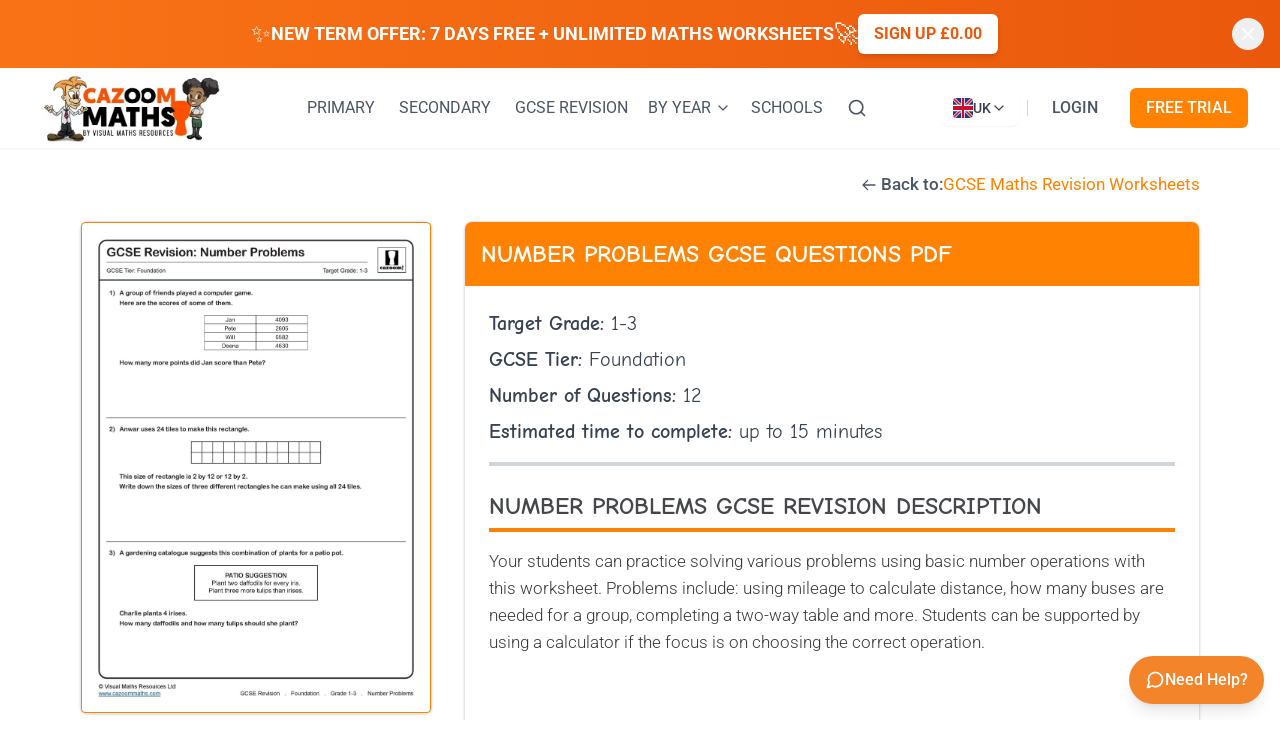

--- FILE ---
content_type: text/html; charset=utf-8
request_url: https://www.cazoommaths.com/gcse-maths-revision/number-problems/
body_size: 15399
content:
<!DOCTYPE html><html lang="en"><head><meta charSet="utf-8"/><meta name="viewport" content="width=device-width, initial-scale=1"/><link rel="preload" href="/_next/static/media/0fbf2b5357af5dd8-s.p.ttf" as="font" crossorigin="" type="font/ttf"/><link rel="preload" href="/_next/static/media/2ef77f432a33627d-s.p.ttf" as="font" crossorigin="" type="font/ttf"/><link rel="preload" href="/_next/static/media/4394d3ff87b070f3-s.p.ttf" as="font" crossorigin="" type="font/ttf"/><link rel="preload" href="/_next/static/media/681d3ed3faa6ce07-s.p.ttf" as="font" crossorigin="" type="font/ttf"/><link rel="preload" href="/_next/static/media/ba9f55a5843a0adf-s.p.ttf" as="font" crossorigin="" type="font/ttf"/><link rel="preload" href="/_next/static/media/cc99477fb947cb7e-s.p.ttf" as="font" crossorigin="" type="font/ttf"/><link rel="preload" href="/_next/static/media/e8201ba09a796ff0-s.p.ttf" as="font" crossorigin="" type="font/ttf"/><link rel="preload" href="/_next/static/media/636a5ac981f94f8b-s.p.woff2" as="font" crossorigin="" type="font/woff2"/><link rel="preload" href="/_next/static/media/fa3e259cafa8f47e-s.p.woff2" as="font" crossorigin="" type="font/woff2"/><link rel="preload" as="image" imageSrcSet="/wp-content/uploads/2020/06/logo.jpg?w=256 1x, /wp-content/uploads/2020/06/logo.jpg?w=640 2x"/><link rel="preload" as="image" imageSrcSet="/wp-content/uploads/2023/03/Number-Problems-GCSE-Maths-Revision-scaled.jpg?w=256 256w, /wp-content/uploads/2023/03/Number-Problems-GCSE-Maths-Revision-scaled.jpg?w=384 384w, /wp-content/uploads/2023/03/Number-Problems-GCSE-Maths-Revision-scaled.jpg?w=640 640w, /wp-content/uploads/2023/03/Number-Problems-GCSE-Maths-Revision-scaled.jpg?w=750 750w, /wp-content/uploads/2023/03/Number-Problems-GCSE-Maths-Revision-scaled.jpg?w=828 828w, /wp-content/uploads/2023/03/Number-Problems-GCSE-Maths-Revision-scaled.jpg?w=1080 1080w, /wp-content/uploads/2023/03/Number-Problems-GCSE-Maths-Revision-scaled.jpg?w=1200 1200w, /wp-content/uploads/2023/03/Number-Problems-GCSE-Maths-Revision-scaled.jpg?w=1920 1920w, /wp-content/uploads/2023/03/Number-Problems-GCSE-Maths-Revision-scaled.jpg?w=2048 2048w, /wp-content/uploads/2023/03/Number-Problems-GCSE-Maths-Revision-scaled.jpg?w=3840 3840w" imageSizes="(max-width: 640px) 100vw, (max-width: 1024px) 50vw, 33vw"/><link rel="stylesheet" href="/_next/static/css/b8a84b578fa56116.css?dpl=dpl_7mmrvdNcBTiz9Tzdd7rsc7daX2Dk" data-precedence="next"/><link rel="stylesheet" href="/_next/static/css/32572c2f9707d8c0.css?dpl=dpl_7mmrvdNcBTiz9Tzdd7rsc7daX2Dk" data-precedence="next"/><link rel="stylesheet" href="/_next/static/css/fa254276b5607f8b.css?dpl=dpl_7mmrvdNcBTiz9Tzdd7rsc7daX2Dk" data-precedence="next"/><link rel="preload" as="script" fetchPriority="low" href="/_next/static/chunks/webpack-d140c2aba4d94d64.js?dpl=dpl_7mmrvdNcBTiz9Tzdd7rsc7daX2Dk"/><script src="/_next/static/chunks/4bd1b696-75086dc3e1a4b3c4.js?dpl=dpl_7mmrvdNcBTiz9Tzdd7rsc7daX2Dk" async=""></script><script src="/_next/static/chunks/8833-c40bc88761a3daf3.js?dpl=dpl_7mmrvdNcBTiz9Tzdd7rsc7daX2Dk" async=""></script><script src="/_next/static/chunks/main-app-bdb46d10f1bca688.js?dpl=dpl_7mmrvdNcBTiz9Tzdd7rsc7daX2Dk" async=""></script><script src="/_next/static/chunks/8e1d74a4-e374919a65cc6cd3.js?dpl=dpl_7mmrvdNcBTiz9Tzdd7rsc7daX2Dk" async=""></script><script src="/_next/static/chunks/aaea2bcf-3a8f4931ab2bfc94.js?dpl=dpl_7mmrvdNcBTiz9Tzdd7rsc7daX2Dk" async=""></script><script src="/_next/static/chunks/6874-bffa3f5dee4cb4d4.js?dpl=dpl_7mmrvdNcBTiz9Tzdd7rsc7daX2Dk" async=""></script><script src="/_next/static/chunks/3254-d63cbdef7df886a9.js?dpl=dpl_7mmrvdNcBTiz9Tzdd7rsc7daX2Dk" async=""></script><script src="/_next/static/chunks/3063-365418c53e9ce901.js?dpl=dpl_7mmrvdNcBTiz9Tzdd7rsc7daX2Dk" async=""></script><script src="/_next/static/chunks/652-b80cdab48f32eed2.js?dpl=dpl_7mmrvdNcBTiz9Tzdd7rsc7daX2Dk" async=""></script><script src="/_next/static/chunks/1332-3880bd336fd53f59.js?dpl=dpl_7mmrvdNcBTiz9Tzdd7rsc7daX2Dk" async=""></script><script src="/_next/static/chunks/1118-7ec1aa33ddb16b92.js?dpl=dpl_7mmrvdNcBTiz9Tzdd7rsc7daX2Dk" async=""></script><script src="/_next/static/chunks/app/layout-0d66aceee23b0c23.js?dpl=dpl_7mmrvdNcBTiz9Tzdd7rsc7daX2Dk" async=""></script><script src="/_next/static/chunks/app/error-3a469d5343b79dc4.js?dpl=dpl_7mmrvdNcBTiz9Tzdd7rsc7daX2Dk" async=""></script><script src="/_next/static/chunks/1834-44096b6a24a87c45.js?dpl=dpl_7mmrvdNcBTiz9Tzdd7rsc7daX2Dk" async=""></script><script src="/_next/static/chunks/1984-3eea19cfe71d6042.js?dpl=dpl_7mmrvdNcBTiz9Tzdd7rsc7daX2Dk" async=""></script><script src="/_next/static/chunks/2836-4ecfb425858febd2.js?dpl=dpl_7mmrvdNcBTiz9Tzdd7rsc7daX2Dk" async=""></script><script src="/_next/static/chunks/app/page-825f9813cc4d4c1c.js?dpl=dpl_7mmrvdNcBTiz9Tzdd7rsc7daX2Dk" async=""></script><script src="/_next/static/chunks/app/global-error-2af5c8d3eb77feab.js?dpl=dpl_7mmrvdNcBTiz9Tzdd7rsc7daX2Dk" async=""></script><script src="/_next/static/chunks/4277-c7b3833ab61505cc.js?dpl=dpl_7mmrvdNcBTiz9Tzdd7rsc7daX2Dk" async=""></script><script src="/_next/static/chunks/4659-ce2a61ab98a78e9a.js?dpl=dpl_7mmrvdNcBTiz9Tzdd7rsc7daX2Dk" async=""></script><script src="/_next/static/chunks/5126-62b59aa86aff748d.js?dpl=dpl_7mmrvdNcBTiz9Tzdd7rsc7daX2Dk" async=""></script><script src="/_next/static/chunks/4897-c5ef34044daf7069.js?dpl=dpl_7mmrvdNcBTiz9Tzdd7rsc7daX2Dk" async=""></script><script src="/_next/static/chunks/9837-0b1d884f2a161e4d.js?dpl=dpl_7mmrvdNcBTiz9Tzdd7rsc7daX2Dk" async=""></script><script src="/_next/static/chunks/3201-2dfbb1c46d1c72f6.js?dpl=dpl_7mmrvdNcBTiz9Tzdd7rsc7daX2Dk" async=""></script><script src="/_next/static/chunks/6245-7d99e8a1d48c9a06.js?dpl=dpl_7mmrvdNcBTiz9Tzdd7rsc7daX2Dk" async=""></script><script src="/_next/static/chunks/app/%5B...slug%5D/page-6bb8a9f4a30d4977.js?dpl=dpl_7mmrvdNcBTiz9Tzdd7rsc7daX2Dk" async=""></script><meta name="next-size-adjust" content=""/><link rel="preload" href="/fonts/ComicNeue-Regular.ttf" as="font" type="font/ttf" crossorigin="anonymous"/><link rel="preload" href="/fonts/Roboto-Regular.ttf" as="font" type="font/ttf" crossorigin="anonymous"/><link rel="preload" href="/fonts/ComicNeue-Bold.ttf" as="font" type="font/ttf" crossorigin="anonymous"/><link rel="dns-prefetch" href="https://hmuogaswcpzguxaylfqw.supabase.co"/><link rel="dns-prefetch" href="https://www.googletagmanager.com"/><link rel="dns-prefetch" href="https://www.google-analytics.com"/><link rel="dns-prefetch" href="https://www.clarity.ms"/><link rel="dns-prefetch" href="https://vitals.vercel-insights.com"/><link rel="dns-prefetch" href="https://api.stripe.com"/><link rel="dns-prefetch" href="https://js.stripe.com"/><link rel="dns-prefetch" href="https://browser.sentry-cdn.com"/><link rel="preconnect" href="https://hmuogaswcpzguxaylfqw.supabase.co" crossorigin="anonymous"/><link rel="preconnect" href="https://www.googletagmanager.com"/><link rel="preconnect" href="https://www.google-analytics.com"/><link rel="prefetch" href="/maths-worksheets" as="document"/><link rel="prefetch" href="/us/math-worksheets" as="document"/><link rel="prefetch" href="/login" as="document"/><style>
          /* Critical styles to prevent flash of unstyled content */
          body { margin: 0; font-family: system-ui, -apple-system, BlinkMacSystemFont, 'Segoe UI', Roboto, Arial, sans-serif; background: white; min-height: 100vh; }
          header { background: white; box-shadow: 0 1px 3px 0 rgba(0, 0, 0, 0.1), 0 1px 2px 0 rgba(0, 0, 0, 0.06); position: relative; }
          nav { max-width: 80rem; margin: 0 auto; padding: 0 1rem; height: 5rem; display: flex; align-items: center; justify-content: space-between; }
          nav a { color: #4b5563; text-decoration: none; padding: 0.5rem 0.75rem; transition: color 0.2s; white-space: nowrap; font-size: 0.875rem; }
          nav a:hover { color: #FF8203; }
          nav button { background: none; border: none; color: #4b5563; cursor: pointer; padding: 0.5rem; display: inline-flex; align-items: center; }
          .nav-logo { display: flex; align-items: center; flex-shrink: 0; }
          .nav-links { display: none; }
          .mobile-menu-button { display: block; }
          @media (min-width: 1280px) { 
            .nav-links { display: flex; align-items: center; gap: 0.5rem; }
            .mobile-menu-button { display: none; }
          }
          @media (min-width: 1280px) { 
            .nav-links { gap: 1rem; }
          }
          /* Prevent layout shift while fonts load */
          h1, h2, h3, h4, h5, h6 { font-family: var(--font-comic-neue), system-ui, sans-serif; line-height: 1.2; }
          body { font-family: var(--font-roboto), system-ui, sans-serif; line-height: 1.5; }
          main { flex-grow: 1; max-width: 80rem; margin: 0 auto; padding: 0 1rem; width: 100%; }
          /* Loading state for images */
          img { max-width: 100%; height: auto; }
          /* Button base styles */
          button, a[role="button"] { font-family: inherit; }
        </style><style>
          /* Critical font loading styles - removed bad fallbacks */
          
          /* Critical layout styles to prevent CLS */
          body {
            margin: 0;
            font-family: var(--font-roboto, system-ui), system-ui, -apple-system, 'Segoe UI', Roboto, Arial, sans-serif;
            line-height: 1.5;
            background: white;
            min-height: 100vh;
            display: flex;
            flex-direction: column;
          }
          
          main {
            flex-grow: 1;
            max-width: 80rem;
            margin: 0 auto;
            padding: 0 1rem;
            width: 100%;
          }
          
          /* Critical heading styles */
          h1, h2, h3, h4, h5, h6 {
            font-family: var(--font-comic-neue, system-ui), system-ui, -apple-system, 'Segoe UI', Arial, sans-serif;
            line-height: 1.2;
            margin: 0;
          }
          
          /* Critical navigation height reservation */
          nav {
            min-height: 64px;
          }
          
          /* Critical image styles to prevent layout shift */
          img {
            max-width: 100%;
            height: auto;
            display: block;
          }
          
          /* Critical button styles */
          button {
            font-family: inherit;
            cursor: pointer;
          }
          
          /* Critical link styles */
          a {
            color: inherit;
            text-decoration: none;
          }
          
          /* Critical grid styles for worksheet cards */
          .worksheet-grid {
            display: grid;
            grid-template-columns: repeat(2, 1fr);
            gap: 1rem;
          }
          
          @media (min-width: 768px) {
            .worksheet-grid {
              grid-template-columns: repeat(3, 1fr);
            }
          }
          
          @media (min-width: 1024px) {
            .worksheet-grid {
              grid-template-columns: repeat(4, 1fr);
            }
          }
          
          /* Orange primary color for immediate brand recognition */
          .text-primary {
            color: #FF8203;
          }
          
          .bg-primary {
            background-color: #FF8203;
          }
          
          /* Skeleton loading animation for perceived performance */
          @keyframes skeleton-loading {
            0% { background-position: -200% 0; }
            100% { background-position: 200% 0; }
          }
          
          .skeleton {
            background: linear-gradient(
              90deg,
              #f0f0f0 25%,
              #e0e0e0 50%,
              #f0f0f0 75%
            );
            background-size: 200% 100%;
            animation: skeleton-loading 1.5s ease-in-out infinite;
          }
        </style><title>Number Problems GCSE Questions | GCSE Revision Questions</title><meta name="description" content="GCSE Number Problems Revision Questions. Solve a variety of real-life problems using basic number operations with this Number Problems GCSE Revision resource."/><meta name="robots" content="index, follow"/><meta name="googlebot" content="index, follow"/><link rel="canonical" href="https://www.cazoommaths.com/gcse-maths-revision/number-problems/"/><link rel="shortcut icon" href="/favicon.ico"/><link rel="icon" href="/favicon.ico" sizes="any"/><link rel="icon" href="/icon-192x192.png" sizes="192x192" type="image/png"/><link rel="icon" href="/icon-512x512.png" sizes="512x512" type="image/png"/><link rel="apple-touch-icon" href="/apple-touch-icon.png" sizes="180x180" type="image/png"/><script>document.querySelectorAll('body link[rel="icon"], body link[rel="apple-touch-icon"]').forEach(el => document.head.appendChild(el))</script><script src="/_next/static/chunks/polyfills-42372ed130431b0a.js?dpl=dpl_7mmrvdNcBTiz9Tzdd7rsc7daX2Dk" noModule=""></script></head><body class="__variable_7368c8 __variable_bb01ec font-roboto bg-white min-h-screen flex flex-col"><div hidden=""><!--$--><!--/$--></div><style>#nprogress{pointer-events:none}#nprogress .bar{background:#f97316;position:fixed;z-index:1600;top: 0;left:0;width:100%;height:3px}#nprogress .peg{display:block;position:absolute;right:0;width:100px;height:100%;box-shadow:0 0 10px #f97316,0 0 5px #f97316;opacity:1;-webkit-transform:rotate(3deg) translate(0px,-4px);-ms-transform:rotate(3deg) translate(0px,-4px);transform:rotate(3deg) translate(0px,-4px)}#nprogress .spinner{display:block;position:fixed;z-index:1600;top: 15px;right:15px}#nprogress .spinner-icon{width:18px;height:18px;box-sizing:border-box;border:2px solid transparent;border-top-color:#f97316;border-left-color:#f97316;border-radius:50%;-webkit-animation:nprogress-spinner 400ms linear infinite;animation:nprogress-spinner 400ms linear infinite}.nprogress-custom-parent{overflow:hidden;position:relative}.nprogress-custom-parent #nprogress .bar,.nprogress-custom-parent #nprogress .spinner{position:absolute}@-webkit-keyframes nprogress-spinner{0%{-webkit-transform:rotate(0deg)}100%{-webkit-transform:rotate(360deg)}}@keyframes nprogress-spinner{0%{transform:rotate(0deg)}100%{transform:rotate(360deg)}}</style><!--$--><!--/$--><div class="relative hidden sm:block bg-gradient-to-r from-orange-500 to-orange-600 shadow-lg"><div class="max-w-7xl mx-auto px-4 sm:px-6 lg:px-8"><div class="py-3 sm:py-3.5"><div class="flex items-center justify-center flex-wrap gap-3 pr-8 group"><div class="flex items-center gap-3 text-white"><span class="text-xl sm:text-2xl group-hover:animate-pulse flex-shrink-0">✨</span><div class="text-center sm:text-left"><span class="font-bold text-base sm:text-lg uppercase text-white">NEW TERM OFFER: 7 DAYS FREE + UNLIMITED <!-- -->MATHS<!-- --> WORKSHEETS</span></div><span class="text-xl sm:text-2xl flex-shrink-0">🚀</span></div><a class="bg-white text-orange-600 px-4 py-1.5 sm:py-2 rounded-md font-semibold text-sm sm:text-base hover:bg-orange-50 transition-colors duration-200 whitespace-nowrap shadow-md uppercase" href="/plans-prices/">Sign up £0.00</a></div></div></div><button class="absolute top-1/2 -translate-y-1/2 right-2 sm:right-4 p-1.5 hover:bg-white/10 rounded-full transition-colors duration-200 text-white" aria-label="Dismiss banner"><svg xmlns="http://www.w3.org/2000/svg" width="24" height="24" viewBox="0 0 24 24" fill="none" stroke="currentColor" stroke-width="2" stroke-linecap="round" stroke-linejoin="round" class="h-4 w-4 sm:h-5 sm:w-5"><path d="M18 6 6 18"></path><path d="m6 6 12 12"></path></svg></button></div><header class="bg-white shadow-sm"><nav class="max-w-7xl mx-auto px-4 sm:px-6 lg:px-8 lg:h-auto xl:h-20 flex lg:flex-row xl:flex-row items-center justify-between lg:py-3 xl:py-0"><div class="nav-logo flex items-center flex-shrink-0"><a class="flex items-center" href="/"><img alt="Math Worksheets - UK Secondary School Resources" width="200" height="80" decoding="async" data-nimg="1" class="w-auto h-[50px] lg:h-[55px] xl:h-[67px]" style="color:transparent" srcSet="/wp-content/uploads/2020/06/logo.jpg?w=256 1x, /wp-content/uploads/2020/06/logo.jpg?w=640 2x" src="/wp-content/uploads/2020/06/logo.jpg?w=640"/></a></div><div class="nav-links hidden lg:flex items-center lg:flex-grow xl:flex-grow lg:justify-center xl:justify-center xl:ml-2 2xl:ml-4 xl:mr-2 2xl:mr-4"><div class="flex items-center gap-2 2xl:gap-4"><a class="whitespace-nowrap transition-colors duration-200 text-base text-gray-600 hover:text-primary" href="/ks1-and-ks2-maths-worksheets/">PRIMARY</a><a class="whitespace-nowrap transition-colors duration-200 text-base text-gray-600 hover:text-primary" href="/maths-worksheets/">SECONDARY</a><a class="whitespace-nowrap transition-colors duration-200 text-base text-gray-600 hover:text-primary" href="/maths-worksheets/gcse-maths-revision-worksheets/">GCSE REVISION</a><div class="relative"><button class="flex items-center text-gray-600 hover:text-primary whitespace-nowrap transition-colors duration-200 text-base" aria-expanded="false" aria-haspopup="true">BY YEAR<svg xmlns="http://www.w3.org/2000/svg" width="24" height="24" viewBox="0 0 24 24" fill="none" stroke="currentColor" stroke-width="2" stroke-linecap="round" stroke-linejoin="round" class="ml-1 h-4 w-4"><path d="m6 9 6 6 6-6"></path></svg></button><div class="absolute top-full left-0 mt-2 w-48 bg-white rounded-lg shadow-lg border border-gray-200 py-2 transition-all duration-200 z-50 opacity-0 invisible -translate-y-2"><a class="block px-4 py-2 text-gray-700 hover:bg-gray-100 hover:text-primary transition-colors duration-200 text-base uppercase" href="/year-1-maths-worksheets/">Year 1</a><a class="block px-4 py-2 text-gray-700 hover:bg-gray-100 hover:text-primary transition-colors duration-200 text-base uppercase" href="/year-2-maths-worksheets/">Year 2</a><a class="block px-4 py-2 text-gray-700 hover:bg-gray-100 hover:text-primary transition-colors duration-200 text-base uppercase" href="/year-3-maths-worksheets/">Year 3</a><a class="block px-4 py-2 text-gray-700 hover:bg-gray-100 hover:text-primary transition-colors duration-200 text-base uppercase" href="/year-4-maths-worksheets/">Year 4</a><a class="block px-4 py-2 text-gray-700 hover:bg-gray-100 hover:text-primary transition-colors duration-200 text-base uppercase" href="/year-5-maths-worksheets/">Year 5</a><a class="block px-4 py-2 text-gray-700 hover:bg-gray-100 hover:text-primary transition-colors duration-200 text-base uppercase" href="/year-6-maths-worksheets/">Year 6</a><a class="block px-4 py-2 text-gray-700 hover:bg-gray-100 hover:text-primary transition-colors duration-200 text-base uppercase" href="/maths-worksheets/year-7-maths-worksheets/">Year 7</a><a class="block px-4 py-2 text-gray-700 hover:bg-gray-100 hover:text-primary transition-colors duration-200 text-base uppercase" href="/maths-worksheets/year-8-maths-worksheets/">Year 8</a><a class="block px-4 py-2 text-gray-700 hover:bg-gray-100 hover:text-primary transition-colors duration-200 text-base uppercase" href="/maths-worksheets/year-9-maths-worksheets/">Year 9</a><a class="block px-4 py-2 text-gray-700 hover:bg-gray-100 hover:text-primary transition-colors duration-200 text-base uppercase" href="/maths-worksheets/year-10-maths-worksheets/">Year 10</a><a class="block px-4 py-2 text-gray-700 hover:bg-gray-100 hover:text-primary transition-colors duration-200 text-base uppercase" href="/maths-worksheets/year-11-maths-worksheets/">Year 11</a></div></div><a class="whitespace-nowrap transition-colors duration-200 text-base hidden xl:inline-block text-gray-600 hover:text-primary" href="/school-access/">SCHOOLS</a><a class="text-gray-600 hover:text-primary transition-colors duration-200" aria-label="Search" href="/search/"><svg xmlns="http://www.w3.org/2000/svg" width="24" height="24" viewBox="0 0 24 24" fill="none" stroke="currentColor" stroke-width="2" stroke-linecap="round" stroke-linejoin="round" class="h-5 w-5"><circle cx="11" cy="11" r="8"></circle><path d="m21 21-4.3-4.3"></path></svg></a></div></div><div class="hidden lg:flex items-center gap-2 lg:flex-shrink-0 xl:flex-shrink-0"><button class="xl:hidden flex items-center gap-2 px-4 py-3 text-base font-medium text-gray-700 bg-white border border-gray-200 hover:border-gray-300 hover:bg-gray-50 focus:outline-none focus:ring-2 focus:ring-primary focus:border-transparent rounded-lg transition-all duration-200 shadow-sm hover:shadow" aria-label="Switch to US site" title="Switch to US site"><span class="font-bold">UK</span><svg class="w-5 h-5" fill="none" viewBox="0 0 24 24" stroke="currentColor"><path stroke-linecap="round" stroke-linejoin="round" stroke-width="2" d="M8 7h12m0 0l-4-4m4 4l-4 4m0 6H4m0 0l4 4m-4-4l4-4"></path></svg><span class="font-bold">US</span></button><div class="hidden xl:block relative"><button class="flex items-center gap-2 px-3 py-2 text-sm font-medium text-gray-700 bg-white border border-gray-200 hover:border-gray-300 hover:bg-gray-50 focus:outline-none focus:ring-2 focus:ring-primary focus:border-transparent rounded-lg transition-all duration-200 shadow-sm hover:shadow" aria-label="Currently viewing UK site. Click to change country" aria-expanded="false" title="Change country"><div class="flex items-center gap-1.5"><div class="hidden sm:block w-5 h-5 rounded-sm overflow-hidden relative"><div class="w-full h-full bg-blue-900 relative"><svg class="absolute inset-0 w-full h-full" viewBox="0 0 60 30" preserveAspectRatio="none"><path d="M0,0 L60,30 M60,0 L0,30" stroke="white" stroke-width="6"></path><path d="M0,0 L60,30 M60,0 L0,30" stroke="#C8102E" stroke-width="3"></path><path d="M30,0 v30 M0,15 h60" stroke="white" stroke-width="10"></path><path d="M30,0 v30 M0,15 h60" stroke="#C8102E" stroke-width="6"></path></svg></div></div><span class="font-medium">UK</span></div><svg xmlns="http://www.w3.org/2000/svg" width="24" height="24" viewBox="0 0 24 24" fill="none" stroke="currentColor" stroke-width="2" stroke-linecap="round" stroke-linejoin="round" class="w-4 h-4 transition-transform duration-200 "><path d="m6 9 6 6 6-6"></path></svg></button></div><div class="h-4 w-px bg-gray-300 mx-2"></div><div class="flex flex-col xl:flex-row items-start xl:items-center space-y-2 xl:space-y-0 xl:space-x-4"><a class="text-gray-600 hover:text-primary block px-4 py-2 xl:py-0 transition-colors duration-200 text-sm xl:text-base uppercase font-medium" href="/login/">LOGIN</a><a class="bg-primary text-white px-4 py-2 rounded-md hover:bg-primary/90 transition-colors duration-200 text-center w-full xl:w-auto text-sm xl:text-base uppercase font-medium" href="/plans-prices/">FREE TRIAL</a></div></div><div class="flex lg:hidden items-center space-x-4"><button class="p-2 rounded-md text-gray-600 hover:text-primary hover:bg-gray-100 transition-colors duration-200" aria-label="Open menu" aria-expanded="false"><svg xmlns="http://www.w3.org/2000/svg" width="24" height="24" viewBox="0 0 24 24" fill="none" stroke="currentColor" stroke-width="2" stroke-linecap="round" stroke-linejoin="round" class="h-6 w-6"><line x1="4" x2="20" y1="12" y2="12"></line><line x1="4" x2="20" y1="6" y2="6"></line><line x1="4" x2="20" y1="18" y2="18"></line></svg></button></div></nav><div class="lg:hidden fixed inset-0 z-[60] transition-opacity duration-300 opacity-0 pointer-events-none"><div class="absolute inset-0 bg-black bg-opacity-50" aria-hidden="true"></div><div class="absolute top-0 right-0 h-full w-64 bg-white shadow-xl transform transition-transform duration-300 ease-in-out translate-x-full"><div class="flex items-center justify-between p-4 border-b"><h2 class="px-3 text-lg font-medium text-gray-900">Menu</h2><button class="p-2 rounded-md text-gray-600 hover:text-primary hover:bg-gray-100 transition-colors duration-200" aria-label="Close menu" tabindex="0"><svg xmlns="http://www.w3.org/2000/svg" width="24" height="24" viewBox="0 0 24 24" fill="none" stroke="currentColor" stroke-width="2" stroke-linecap="round" stroke-linejoin="round" class="h-6 w-6"><path d="M18 6 6 18"></path><path d="m6 6 12 12"></path></svg></button></div><div class="p-4 space-y-4 overflow-y-auto h-full pb-20"><a class="block py-3 px-4 rounded-md transition-colors duration-200 font-medium focus:outline-none focus:ring-2 focus:ring-orange-500 focus:ring-offset-2 text-gray-700 hover:text-primary hover:bg-gray-50" tabindex="-1" href="/ks1-and-ks2-maths-worksheets/">PRIMARY</a><a class="block py-3 px-4 rounded-md transition-colors duration-200 font-medium focus:outline-none focus:ring-2 focus:ring-orange-500 focus:ring-offset-2 text-gray-700 hover:text-primary hover:bg-gray-50" tabindex="-1" href="/maths-worksheets/">SECONDARY</a><a class="block py-3 px-4 rounded-md transition-colors duration-200 font-medium focus:outline-none focus:ring-2 focus:ring-orange-500 focus:ring-offset-2 text-gray-700 hover:text-primary hover:bg-gray-50" tabindex="-1" href="/maths-worksheets/gcse-maths-revision-worksheets/">GCSE REVISION</a><div class="space-y-2"><button class="w-full flex items-center justify-between py-3 px-4 text-gray-700 hover:text-primary hover:bg-gray-50 rounded-md transition-colors duration-200 font-medium focus:outline-none focus:ring-2 focus:ring-primary focus:ring-offset-2" aria-expanded="false" aria-haspopup="true">BY YEAR<svg xmlns="http://www.w3.org/2000/svg" width="24" height="24" viewBox="0 0 24 24" fill="none" stroke="currentColor" stroke-width="2" stroke-linecap="round" stroke-linejoin="round" class="h-4 w-4 transition-transform duration-200 "><path d="m6 9 6 6 6-6"></path></svg></button></div><a class="block py-3 px-4 text-gray-700 hover:text-primary hover:bg-gray-50 rounded-md transition-colors duration-200 font-medium focus:outline-none focus:ring-2 focus:ring-primary focus:ring-offset-2" tabindex="-1" href="/school-access/">SCHOOLS</a><a class="block py-3 px-4 text-gray-700 hover:text-primary hover:bg-gray-50 rounded-md transition-colors duration-200 font-medium focus:outline-none focus:ring-2 focus:ring-primary focus:ring-offset-2" tabindex="-1" href="/search/">SEARCH</a><div class="pt-4 border-t border-gray-200"><div class="flex justify-center"><button class="xl:hidden flex items-center gap-2 px-4 py-3 text-base font-medium text-gray-700 bg-white border border-gray-200 hover:border-gray-300 hover:bg-gray-50 focus:outline-none focus:ring-2 focus:ring-primary focus:border-transparent rounded-lg transition-all duration-200 shadow-sm hover:shadow" aria-label="Switch to US site" title="Switch to US site"><span class="font-bold">UK</span><svg class="w-5 h-5" fill="none" viewBox="0 0 24 24" stroke="currentColor"><path stroke-linecap="round" stroke-linejoin="round" stroke-width="2" d="M8 7h12m0 0l-4-4m4 4l-4 4m0 6H4m0 0l4 4m-4-4l4-4"></path></svg><span class="font-bold">US</span></button><div class="hidden xl:block relative"><button class="flex items-center gap-2 px-3 py-2 text-sm font-medium text-gray-700 bg-white border border-gray-200 hover:border-gray-300 hover:bg-gray-50 focus:outline-none focus:ring-2 focus:ring-primary focus:border-transparent rounded-lg transition-all duration-200 shadow-sm hover:shadow" aria-label="Currently viewing UK site. Click to change country" aria-expanded="false" title="Change country"><div class="flex items-center gap-1.5"><div class="hidden sm:block w-5 h-5 rounded-sm overflow-hidden relative"><div class="w-full h-full bg-blue-900 relative"><svg class="absolute inset-0 w-full h-full" viewBox="0 0 60 30" preserveAspectRatio="none"><path d="M0,0 L60,30 M60,0 L0,30" stroke="white" stroke-width="6"></path><path d="M0,0 L60,30 M60,0 L0,30" stroke="#C8102E" stroke-width="3"></path><path d="M30,0 v30 M0,15 h60" stroke="white" stroke-width="10"></path><path d="M30,0 v30 M0,15 h60" stroke="#C8102E" stroke-width="6"></path></svg></div></div><span class="font-medium">UK</span></div><svg xmlns="http://www.w3.org/2000/svg" width="24" height="24" viewBox="0 0 24 24" fill="none" stroke="currentColor" stroke-width="2" stroke-linecap="round" stroke-linejoin="round" class="w-4 h-4 transition-transform duration-200 "><path d="m6 9 6 6 6-6"></path></svg></button></div></div></div><div class="pt-4 border-t border-gray-200 lg:hidden"><div class="space-y-3"><div class="flex flex-col xl:flex-row items-start xl:items-center space-y-2 xl:space-y-0 xl:space-x-4"><a class="text-gray-600 hover:text-primary block px-4 py-2 xl:py-0 transition-colors duration-200 text-sm xl:text-base uppercase font-medium" href="/login/">LOGIN</a><a class="bg-primary text-white px-4 py-2 rounded-md hover:bg-primary/90 transition-colors duration-200 text-center w-full xl:w-auto text-sm xl:text-base uppercase font-medium" href="/plans-prices/">FREE TRIAL</a></div></div></div></div></div></div></header><main class="flex-grow max-w-7xl mx-auto px-4 sm:px-6 lg:px-8 w-full"><script id="structured-data-worksheet" type="application/ld+json">{"@context":"https://schema.org","@graph":[{"@type":"WebPage","name":"Number Problems GCSE Questions | GCSE Revision Questions","description":"GCSE Number Problems Revision Questions. Solve a variety of real-life problems using basic number operations with this Number Problems GCSE Revision resource.","url":"https://www.cazoommaths.com/gcse-maths-revision/number-problems/","breadcrumb":{"@context":"https://schema.org","@type":"BreadcrumbList","itemListElement":[{"@type":"ListItem","position":1,"name":"Home","item":"https://www.cazoommaths.com"},{"@type":"ListItem","position":2,"name":"Worksheets","item":"https://www.cazoommaths.com/maths-worksheets"},{"@type":"ListItem","position":3,"name":"GCSE Maths Revision Worksheets","item":"https://www.cazoommaths.com/maths-worksheets/gcse-maths-revision-worksheets/"},{"@type":"ListItem","position":4,"name":"Number Problems"}]}},{"@type":"EducationalResource","name":"Number Problems Worksheet","description":"<p>Your students can practice solving various problems using basic number operations with this worksheet. Problems include: using mileage to calculate distance, how many buses are needed for a group, completing a two-way table and more. Students can be supported by using a calculator if the focus is on choosing the correct operation.</p>","url":"https://www.cazoommaths.com/gcse-maths-revision/number-problems/","educationalLevel":"GCSE","learningResourceType":"Worksheet","inLanguage":"en-GB","isAccessibleForFree":false,"image":"/wp-content/uploads/2023/03/Number-Problems-GCSE-Maths-Revision-scaled.jpg","typicalAgeRange":"14-16","timeRequired":"PTup to 15M","size":"12 questions","educationalAlignment":{"@type":"AlignmentObject","alignmentType":"educationalLevel","educationalFramework":"UK GCSE","targetName":"GCSE Foundation Tier"},"about":[{"@type":"Thing","name":"GCSE Maths Revision Worksheets"}],"provider":{"@type":"Organization","name":"Cazoom Maths","url":"https://www.cazoommaths.com"}},{"@type":"BreadcrumbList","itemListElement":[{"@type":"ListItem","position":1,"name":"Home","item":"https://www.cazoommaths.com"},{"@type":"ListItem","position":2,"name":"Worksheets","item":"https://www.cazoommaths.com/maths-worksheets"},{"@type":"ListItem","position":3,"name":"GCSE Maths Revision Worksheets","item":"https://www.cazoommaths.com/maths-worksheets/gcse-maths-revision-worksheets/"},{"@type":"ListItem","position":4,"name":"Number Problems"}]}]}</script><div class="max-w-6xl mx-auto pt-6 pb-8 px-4"><div class="mb-6"><div class="flex flex-wrap gap-2 items-center justify-end"><svg class="w-4 h-4 text-gray-600 mr-1" fill="none" stroke="currentColor" viewBox="0 0 24 24"><path stroke-linecap="round" stroke-linejoin="round" stroke-width="2" d="M10 19l-7-7m0 0l7-7m-7 7h18"></path></svg><span class="text-[17px] text-gray-600 font-medium font-roboto">Back to:</span><div class="flex items-center"><a href="/maths-worksheets/gcse-maths-revision-worksheets/" class="text-[17px] text-[#ff8203] hover:text-[#e6730a] transition-colors duration-200 hover:underline font-roboto">GCSE Maths Revision Worksheets</a></div></div></div><div class="grid grid-cols-1 md:grid-cols-3 gap-8"><div class="order-1 md:order-2 md:col-span-2 bg-white rounded-lg shadow border overflow-hidden"><div class="p-4 text-white" style="background:#ff8203"><h1 class="text-2xl font-[700] font-comic-neue text-left uppercase">Number Problems GCSE QUESTIONS PDF</h1></div><div class="p-6 space-y-4"><div class="space-y-2"><div class="text-xl font-comic-neue text-gray-700"><span class="font-[700]">Target Grade:</span> <span class="font-[400]">1-3</span></div><div class="text-xl font-comic-neue text-gray-700"><span class="font-[700]">GCSE Tier:</span> <span class="font-[400]">Foundation</span></div><div class="text-xl font-comic-neue text-gray-700"><span class="font-[700]">Number of Questions:</span> <span class="font-[400]">12</span></div><div class="text-xl font-comic-neue text-gray-700"><span class="font-[700]">Estimated time to complete:</span> <span class="font-[400]">up to 15<!-- --> minutes</span></div></div><div class="border-t-4 border-gray-300"></div><h2 class="text-2xl font-[700] font-comic-neue text-[#45474a] pb-[6px] border-b-4 border-[#ff8203] mb-4 pt-2 uppercase">Number Problems GCSE REVISION DESCRIPTION</h2><div class="font-roboto font-light text-[#383838] text-[17px] leading-[27px]   [&amp;_p]:font-roboto [&amp;_p]:font-light [&amp;_p]:text-[#383838] [&amp;_p]:text-[17px] [&amp;_p]:leading-[27px] [&amp;_p]:mb-4 [&amp;_p]:block   [&amp;_h1]:font-roboto [&amp;_h1]:text-[#383838] [&amp;_h1]:font-bold   [&amp;_h2]:font-roboto [&amp;_h2]:text-[#383838] [&amp;_h2]:font-bold   [&amp;_h3]:font-roboto [&amp;_h3]:text-[#383838] [&amp;_h3]:font-bold   [&amp;_ul]:font-roboto [&amp;_ul]:text-[#383838] [&amp;_ul]:text-[17px] [&amp;_ul]:leading-[27px] [&amp;_ul]:mb-4   [&amp;_ol]:font-roboto [&amp;_ol]:text-[#383838] [&amp;_ol]:text-[17px] [&amp;_ol]:leading-[27px] [&amp;_ol]:mb-4   [&amp;_li]:font-roboto [&amp;_li]:text-[#383838] [&amp;_li]:text-[17px] [&amp;_li]:leading-[27px]   [&amp;_strong]:font-roboto [&amp;_strong]:text-[#383838] [&amp;_strong]:font-bold   [&amp;_em]:font-roboto [&amp;_em]:text-[#383838] [&amp;_em]:italic"><p>Your students can practice solving various problems using basic number operations with this worksheet. Problems include: using mileage to calculate distance, how many buses are needed for a group, completing a two-way table and more. Students can be supported by using a calculator if the focus is on choosing the correct operation.</p></div></div></div><div class="order-2 md:order-1 md:col-span-1 flex flex-col items-center"><div class="w-full bg-white rounded-lg shadow border flex flex-col items-center"><div class="cursor-pointer transition-opacity hover:opacity-90" role="button" tabindex="0" aria-label="Click to download Number Problems"><figure class="wp-image-container rounded border border-[#ff8203] p-1 overflow-hidden"><img alt="Number Problems GCSE Maths Revision Questions" title="Number Problems GCSE Maths Revision" width="1811" height="2560" decoding="async" data-nimg="1" style="color:transparent" sizes="(max-width: 640px) 100vw, (max-width: 1024px) 50vw, 33vw" srcSet="/wp-content/uploads/2023/03/Number-Problems-GCSE-Maths-Revision-scaled.jpg?w=256 256w, /wp-content/uploads/2023/03/Number-Problems-GCSE-Maths-Revision-scaled.jpg?w=384 384w, /wp-content/uploads/2023/03/Number-Problems-GCSE-Maths-Revision-scaled.jpg?w=640 640w, /wp-content/uploads/2023/03/Number-Problems-GCSE-Maths-Revision-scaled.jpg?w=750 750w, /wp-content/uploads/2023/03/Number-Problems-GCSE-Maths-Revision-scaled.jpg?w=828 828w, /wp-content/uploads/2023/03/Number-Problems-GCSE-Maths-Revision-scaled.jpg?w=1080 1080w, /wp-content/uploads/2023/03/Number-Problems-GCSE-Maths-Revision-scaled.jpg?w=1200 1200w, /wp-content/uploads/2023/03/Number-Problems-GCSE-Maths-Revision-scaled.jpg?w=1920 1920w, /wp-content/uploads/2023/03/Number-Problems-GCSE-Maths-Revision-scaled.jpg?w=2048 2048w, /wp-content/uploads/2023/03/Number-Problems-GCSE-Maths-Revision-scaled.jpg?w=3840 3840w" src="/wp-content/uploads/2023/03/Number-Problems-GCSE-Maths-Revision-scaled.jpg?w=3840"/></figure></div></div><div class="hidden md:block mt-6 w-full"><div class="space-y-2"><noscript><a href="/api/download/worksheet/bb753131-45a6-4789-abf0-53bc55d656a3" class="w-full bg-primary text-white text-center py-3 rounded-full font-semibold text-base font-comic-neue uppercase mb-2 block" target="_blank" rel="noopener noreferrer">DOWNLOAD WORKSHEET</a><a href="/api/download/solution/bb753131-45a6-4789-abf0-53bc55d656a3" class="w-full bg-gray-600 text-white text-center py-3 rounded-full font-semibold text-base font-comic-neue uppercase block" target="_blank" rel="noopener noreferrer">DOWNLOAD ANSWERS</a></noscript><!--$--><div class="space-y-2"><button disabled="" class="w-full bg-gray-400 text-white text-center py-3 rounded-full font-semibold text-base font-comic-neue uppercase mb-2 disabled:opacity-50 disabled:cursor-not-allowed">Loading...</button><button disabled="" class="w-full bg-gray-400 text-white text-center py-3 rounded-full font-semibold text-base font-comic-neue uppercase disabled:opacity-50 disabled:cursor-not-allowed">Loading...</button></div><!--/$--></div></div></div><div class="order-3 md:hidden flex flex-col items-center w-full"><div class="space-y-2"><noscript><a href="/api/download/worksheet/bb753131-45a6-4789-abf0-53bc55d656a3" class="w-full bg-primary text-white text-center py-3 rounded-full font-semibold text-base font-comic-neue uppercase mb-2 block" target="_blank" rel="noopener noreferrer">DOWNLOAD WORKSHEET</a><a href="/api/download/solution/bb753131-45a6-4789-abf0-53bc55d656a3" class="w-full bg-gray-600 text-white text-center py-3 rounded-full font-semibold text-base font-comic-neue uppercase block" target="_blank" rel="noopener noreferrer">DOWNLOAD ANSWERS</a></noscript><!--$--><div class="space-y-2"><button disabled="" class="w-full bg-gray-400 text-white text-center py-3 rounded-full font-semibold text-base font-comic-neue uppercase mb-2 disabled:opacity-50 disabled:cursor-not-allowed">Loading...</button><button disabled="" class="w-full bg-gray-400 text-white text-center py-3 rounded-full font-semibold text-base font-comic-neue uppercase disabled:opacity-50 disabled:cursor-not-allowed">Loading...</button></div><!--/$--></div></div></div></div><!--$--><!--/$--><!--$--><!--/$--></main><footer class="bg-gray-50 border-t"><div class="max-w-7xl mx-auto px-4 sm:px-6 lg:px-8 py-12"><div class="max-w-7xl mx-auto px-4 sm:px-6 lg:px-8 py-12 grid grid-cols-1 md:grid-cols-2 lg:grid-cols-4 gap-8 text-gray-700 text-sm"><div><h2 class="text-lg font-semibold mb-3">ABOUT</h2><ul class="space-y-2 mb-4"><li><a href="/about-us/" class="flex items-center gap-2 hover:text-blue-600 focus:text-blue-600 outline-none" tabindex="0" aria-label="About Us" role="link"><svg stroke="currentColor" fill="currentColor" stroke-width="0" viewBox="0 0 448 512" aria-hidden="true" height="1em" width="1em" xmlns="http://www.w3.org/2000/svg"><path d="M224 256c70.7 0 128-57.3 128-128S294.7 0 224 0 96 57.3 96 128s57.3 128 128 128zm89.6 32h-16.7c-22.2 10.2-46.9 16-72.9 16s-50.6-5.8-72.9-16h-16.7C60.2 288 0 348.2 0 422.4V464c0 26.5 21.5 48 48 48h352c26.5 0 48-21.5 48-48v-41.6c0-74.2-60.2-134.4-134.4-134.4z"></path></svg> About Us</a></li></ul><p class="mb-2 text-xs">Visual Maths Resources Ltd is a company registered in England and Wales with a company no. 10607102 with a registered office at 71-75 Shelton Street, WC2H 9JQ. Cazoom Maths is the trading name of Visual Maths Resources Ltd.</p></div><div><h2 class="text-lg font-semibold mb-3">CONNECT</h2><ul class="space-y-2"><li><a href="mailto:support@cazoommaths.com" class="flex items-center gap-2 hover:text-blue-600 focus:text-blue-600 outline-none" tabindex="0" aria-label="Email support@cazoommaths.com" role="link"><svg stroke="currentColor" fill="currentColor" stroke-width="0" viewBox="0 0 512 512" aria-hidden="true" class="flex-shrink-0" height="1em" width="1em" xmlns="http://www.w3.org/2000/svg"><path d="M502.3 190.8c3.9-3.1 9.7-.2 9.7 4.7V400c0 26.5-21.5 48-48 48H48c-26.5 0-48-21.5-48-48V195.6c0-5 5.7-7.8 9.7-4.7 22.4 17.4 52.1 39.5 154.1 113.6 21.1 15.4 56.7 47.8 92.2 47.6 35.7.3 72-32.8 92.3-47.6 102-74.1 131.6-96.3 154-113.7zM256 320c23.2.4 56.6-29.2 73.4-41.4 132.7-96.3 142.8-104.7 173.4-128.7 5.8-4.5 9.2-11.5 9.2-18.9v-19c0-26.5-21.5-48-48-48H48C21.5 64 0 85.5 0 112v19c0 7.4 3.4 14.3 9.2 18.9 30.6 23.9 40.7 32.4 173.4 128.7 16.8 12.2 50.2 41.8 73.4 41.4z"></path></svg> support@cazoommaths.com</a></li><li><a href="tel:01829750002" class="flex items-center gap-2 hover:text-blue-600 focus:text-blue-600 outline-none" tabindex="0" aria-label="Call 01829 750002" role="link"><svg stroke="currentColor" fill="currentColor" stroke-width="0" viewBox="0 0 512 512" aria-hidden="true" height="1em" width="1em" xmlns="http://www.w3.org/2000/svg"><path d="M493.4 24.6l-104-24c-11.3-2.6-22.9 3.3-27.5 13.9l-48 112c-4.2 9.8-1.4 21.3 6.9 28l60.6 49.6c-36 76.7-98.9 140.5-177.2 177.2l-49.6-60.6c-6.8-8.3-18.2-11.1-28-6.9l-112 48C3.9 366.5-2 378.1.6 389.4l24 104C27.1 504.2 36.7 512 48 512c256.1 0 464-207.5 464-464 0-11.2-7.7-20.9-18.6-23.4z"></path></svg> <!-- -->01829 750002</a></li><li><a href="/contact-us/" class="flex items-center gap-2 hover:text-blue-600 focus:text-blue-600 outline-none" tabindex="0" aria-label="Contact Us" role="link"><svg stroke="currentColor" fill="currentColor" stroke-width="0" viewBox="0 0 512 512" aria-hidden="true" height="1em" width="1em" xmlns="http://www.w3.org/2000/svg"><path d="M502.3 190.8c3.9-3.1 9.7-.2 9.7 4.7V400c0 26.5-21.5 48-48 48H48c-26.5 0-48-21.5-48-48V195.6c0-5 5.7-7.8 9.7-4.7 22.4 17.4 52.1 39.5 154.1 113.6 21.1 15.4 56.7 47.8 92.2 47.6 35.7.3 72-32.8 92.3-47.6 102-74.1 131.6-96.3 154-113.7zM256 320c23.2.4 56.6-29.2 73.4-41.4 132.7-96.3 142.8-104.7 173.4-128.7 5.8-4.5 9.2-11.5 9.2-18.9v-19c0-26.5-21.5-48-48-48H48C21.5 64 0 85.5 0 112v19c0 7.4 3.4 14.3 9.2 18.9 30.6 23.9 40.7 32.4 173.4 128.7 16.8 12.2 50.2 41.8 73.4 41.4z"></path></svg> Contact Us</a></li><li><a href="/privacy-policy/" class="flex items-center gap-2 hover:text-blue-600 focus:text-blue-600 outline-none" tabindex="0" aria-label="Privacy Policy" role="link"><svg stroke="currentColor" fill="currentColor" stroke-width="0" viewBox="0 0 448 512" aria-hidden="true" height="1em" width="1em" xmlns="http://www.w3.org/2000/svg"><path d="M400 224h-24v-72C376 68.2 307.8 0 224 0S72 68.2 72 152v72H48c-26.5 0-48 21.5-48 48v192c0 26.5 21.5 48 48 48h352c26.5 0 48-21.5 48-48V272c0-26.5-21.5-48-48-48zm-104 0H152v-72c0-39.7 32.3-72 72-72s72 32.3 72 72v72z"></path></svg> Privacy Policy</a></li></ul><div class="flex gap-3 mt-4"><a href="https://x.com/CazoomMaths" target="_blank" rel="noopener noreferrer" aria-label="Twitter" tabindex="0" role="link" class="p-2 rounded-full bg-white border hover:bg-orange-50 focus:bg-orange-100 outline-none transition" style="color:#ff8203;border-color:#ff8203"><svg stroke="currentColor" fill="currentColor" stroke-width="0" viewBox="0 0 512 512" aria-hidden="true" class="w-5 h-5" height="1em" width="1em" xmlns="http://www.w3.org/2000/svg"><path d="M459.37 151.716c.325 4.548.325 9.097.325 13.645 0 138.72-105.583 298.558-298.558 298.558-59.452 0-114.68-17.219-161.137-47.106 8.447.974 16.568 1.299 25.34 1.299 49.055 0 94.213-16.568 130.274-44.832-46.132-.975-84.792-31.188-98.112-72.772 6.498.974 12.995 1.624 19.818 1.624 9.421 0 18.843-1.3 27.614-3.573-48.081-9.747-84.143-51.98-84.143-102.985v-1.299c13.969 7.797 30.214 12.67 47.431 13.319-28.264-18.843-46.781-51.005-46.781-87.391 0-19.492 5.197-37.36 14.294-52.954 51.655 63.675 129.3 105.258 216.365 109.807-1.624-7.797-2.599-15.918-2.599-24.04 0-57.828 46.782-104.934 104.934-104.934 30.213 0 57.502 12.67 76.67 33.137 23.715-4.548 46.456-13.32 66.599-25.34-7.798 24.366-24.366 44.833-46.132 57.827 21.117-2.273 41.584-8.122 60.426-16.243-14.292 20.791-32.161 39.308-52.628 54.253z"></path></svg></a><a href="https://www.facebook.com/CazoomMathsWorksheets/" target="_blank" rel="noopener noreferrer" aria-label="Facebook" tabindex="0" role="link" class="p-2 rounded-full bg-white border hover:bg-orange-50 focus:bg-orange-100 outline-none transition" style="color:#ff8203;border-color:#ff8203"><svg stroke="currentColor" fill="currentColor" stroke-width="0" viewBox="0 0 512 512" aria-hidden="true" class="w-5 h-5" height="1em" width="1em" xmlns="http://www.w3.org/2000/svg"><path d="M504 256C504 119 393 8 256 8S8 119 8 256c0 123.78 90.69 226.38 209.25 245V327.69h-63V256h63v-54.64c0-62.15 37-96.48 93.67-96.48 27.14 0 55.52 4.84 55.52 4.84v61h-31.28c-30.8 0-40.41 19.12-40.41 38.73V256h68.78l-11 71.69h-57.78V501C413.31 482.38 504 379.78 504 256z"></path></svg></a><a href="https://uk.pinterest.com/cazoommaths/" target="_blank" rel="noopener noreferrer" aria-label="Pinterest" tabindex="0" role="link" class="p-2 rounded-full bg-white border hover:bg-orange-50 focus:bg-orange-100 outline-none transition" style="color:#ff8203;border-color:#ff8203"><svg stroke="currentColor" fill="currentColor" stroke-width="0" viewBox="0 0 496 512" aria-hidden="true" class="w-5 h-5" height="1em" width="1em" xmlns="http://www.w3.org/2000/svg"><path d="M496 256c0 137-111 248-248 248-25.6 0-50.2-3.9-73.4-11.1 10.1-16.5 25.2-43.5 30.8-65 3-11.6 15.4-59 15.4-59 8.1 15.4 31.7 28.5 56.8 28.5 74.8 0 128.7-68.8 128.7-154.3 0-81.9-66.9-143.2-152.9-143.2-107 0-163.9 71.8-163.9 150.1 0 36.4 19.4 81.7 50.3 96.1 4.7 2.2 7.2 1.2 8.3-3.3.8-3.4 5-20.3 6.9-28.1.6-2.5.3-4.7-1.7-7.1-10.1-12.5-18.3-35.3-18.3-56.6 0-54.7 41.4-107.6 112-107.6 60.9 0 103.6 41.5 103.6 100.9 0 67.1-33.9 113.6-78 113.6-24.3 0-42.6-20.1-36.7-44.8 7-29.5 20.5-61.3 20.5-82.6 0-19-10.2-34.9-31.4-34.9-24.9 0-44.9 25.7-44.9 60.2 0 22 7.4 36.8 7.4 36.8s-24.5 103.8-29 123.2c-5 21.4-3 51.6-.9 71.2C65.4 450.9 0 361.1 0 256 0 119 111 8 248 8s248 111 248 248z"></path></svg></a></div></div><div><h2 class="text-lg font-semibold mb-3">GET STARTED</h2><ul class="space-y-2"><li><a href="/free-maths-worksheets/" class="flex items-center gap-2 hover:text-blue-600 focus:text-blue-600 outline-none" tabindex="0" aria-label="Free Worksheets" role="link"><svg stroke="currentColor" fill="currentColor" stroke-width="0" viewBox="0 0 384 512" aria-hidden="true" height="1em" width="1em" xmlns="http://www.w3.org/2000/svg"><path d="M224 136V0H24C10.7 0 0 10.7 0 24v464c0 13.3 10.7 24 24 24h336c13.3 0 24-10.7 24-24V160H248c-13.2 0-24-10.8-24-24zm64 236c0 6.6-5.4 12-12 12H108c-6.6 0-12-5.4-12-12v-8c0-6.6 5.4-12 12-12h168c6.6 0 12 5.4 12 12v8zm0-64c0 6.6-5.4 12-12 12H108c-6.6 0-12-5.4-12-12v-8c0-6.6 5.4-12 12-12h168c6.6 0 12 5.4 12 12v8zm0-72v8c0 6.6-5.4 12-12 12H108c-6.6 0-12-5.4-12-12v-8c0-6.6 5.4-12 12-12h168c6.6 0 12 5.4 12 12zm96-114.1v6.1H256V0h6.1c6.4 0 12.5 2.5 17 7l97.9 98c4.5 4.5 7 10.6 7 16.9z"></path></svg> Free Worksheets</a></li><li><a href="/worksheet-of-the-week/" class="flex items-center gap-2 hover:text-blue-600 focus:text-blue-600 outline-none" tabindex="0" aria-label="Worksheet of the Week" role="link"><svg stroke="currentColor" fill="currentColor" stroke-width="0" viewBox="0 0 448 512" aria-hidden="true" height="1em" width="1em" xmlns="http://www.w3.org/2000/svg"><path d="M0 464c0 26.5 21.5 48 48 48h352c26.5 0 48-21.5 48-48V192H0v272zm64-192c0-8.8 7.2-16 16-16h288c8.8 0 16 7.2 16 16v64c0 8.8-7.2 16-16 16H80c-8.8 0-16-7.2-16-16v-64zM400 64h-48V16c0-8.8-7.2-16-16-16h-32c-8.8 0-16 7.2-16 16v48H160V16c0-8.8-7.2-16-16-16h-32c-8.8 0-16 7.2-16 16v48H48C21.5 64 0 85.5 0 112v48h448v-48c0-26.5-21.5-48-48-48z"></path></svg> Worksheet of the Week</a></li><li><a href="/plans-prices/" class="flex items-center gap-2 hover:text-blue-600 focus:text-blue-600 outline-none" tabindex="0" aria-label="Plans and Prices" role="link"><svg stroke="currentColor" fill="currentColor" stroke-width="0" viewBox="0 0 320 512" aria-hidden="true" height="1em" width="1em" xmlns="http://www.w3.org/2000/svg"><path d="M308 352h-45.495c-6.627 0-12 5.373-12 12v50.848H128V288h84c6.627 0 12-5.373 12-12v-40c0-6.627-5.373-12-12-12h-84v-63.556c0-32.266 24.562-57.086 61.792-57.086 23.658 0 45.878 11.505 57.652 18.849 5.151 3.213 11.888 2.051 15.688-2.685l28.493-35.513c4.233-5.276 3.279-13.005-2.119-17.081C273.124 54.56 236.576 32 187.931 32 106.026 32 48 84.742 48 157.961V224H20c-6.627 0-12 5.373-12 12v40c0 6.627 5.373 12 12 12h28v128H12c-6.627 0-12 5.373-12 12v40c0 6.627 5.373 12 12 12h296c6.627 0 12-5.373 12-12V364c0-6.627-5.373-12-12-12z"></path></svg> Plans &amp; Prices</a></li><li><a href="/sitemap.xml" class="flex items-center gap-2 hover:text-blue-600 focus:text-blue-600 outline-none" tabindex="0" aria-label="Sitemap" role="link"><svg stroke="currentColor" fill="currentColor" stroke-width="0" viewBox="0 0 640 512" aria-hidden="true" height="1em" width="1em" xmlns="http://www.w3.org/2000/svg"><path d="M128 352H32c-17.67 0-32 14.33-32 32v96c0 17.67 14.33 32 32 32h96c17.67 0 32-14.33 32-32v-96c0-17.67-14.33-32-32-32zm-24-80h192v48h48v-48h192v48h48v-57.59c0-21.17-17.23-38.41-38.41-38.41H344v-64h40c17.67 0 32-14.33 32-32V32c0-17.67-14.33-32-32-32H256c-17.67 0-32 14.33-32 32v96c0 17.67 14.33 32 32 32h40v64H94.41C73.23 224 56 241.23 56 262.41V320h48v-48zm264 80h-96c-17.67 0-32 14.33-32 32v96c0 17.67 14.33 32 32 32h96c17.67 0 32-14.33 32-32v-96c0-17.67-14.33-32-32-32zm240 0h-96c-17.67 0-32 14.33-32 32v96c0 17.67 14.33 32 32 32h96c17.67 0 32-14.33 32-32v-96c0-17.67-14.33-32-32-32z"></path></svg> Sitemap</a></li><li><a href="/faqs/" class="flex items-center gap-2 hover:text-blue-600 focus:text-blue-600 outline-none" tabindex="0" aria-label="FAQs" role="link"><svg stroke="currentColor" fill="currentColor" stroke-width="0" viewBox="0 0 512 512" aria-hidden="true" height="1em" width="1em" xmlns="http://www.w3.org/2000/svg"><path d="M504 256c0 136.997-111.043 248-248 248S8 392.997 8 256C8 119.083 119.043 8 256 8s248 111.083 248 248zM262.655 90c-54.497 0-89.255 22.957-116.549 63.758-3.536 5.286-2.353 12.415 2.715 16.258l34.699 26.31c5.205 3.947 12.621 3.008 16.665-2.122 17.864-22.658 30.113-35.797 57.303-35.797 20.429 0 45.698 13.148 45.698 32.958 0 14.976-12.363 22.667-32.534 33.976C247.128 238.528 216 254.941 216 296v4c0 6.627 5.373 12 12 12h56c6.627 0 12-5.373 12-12v-1.333c0-28.462 83.186-29.647 83.186-106.667 0-58.002-60.165-102-116.531-102zM256 338c-25.365 0-46 20.635-46 46 0 25.364 20.635 46 46 46s46-20.636 46-46c0-25.365-20.635-46-46-46z"></path></svg> FAQs</a></li></ul></div><div><h2 class="text-lg font-semibold mb-3">MEMBERS AREA</h2><ul class="space-y-2"><li><a href="/members-area/" class="flex items-center gap-2 hover:text-blue-600 focus:text-blue-600 outline-none" tabindex="0" aria-label="Members Area" role="link"><svg stroke="currentColor" fill="currentColor" stroke-width="0" viewBox="0 0 448 512" aria-hidden="true" height="1em" width="1em" xmlns="http://www.w3.org/2000/svg"><path d="M224 256c70.7 0 128-57.3 128-128S294.7 0 224 0 96 57.3 96 128s57.3 128 128 128zm89.6 32h-16.7c-22.2 10.2-46.9 16-72.9 16s-50.6-5.8-72.9-16h-16.7C60.2 288 0 348.2 0 422.4V464c0 26.5 21.5 48 48 48h352c26.5 0 48-21.5 48-48v-41.6c0-74.2-60.2-134.4-134.4-134.4z"></path></svg> Members Area</a></li><li><a href="/school-access/" class="flex items-center gap-2 hover:text-blue-600 focus:text-blue-600 outline-none" tabindex="0" aria-label="School Access" role="link"><svg stroke="currentColor" fill="currentColor" stroke-width="0" viewBox="0 0 640 512" aria-hidden="true" height="1em" width="1em" xmlns="http://www.w3.org/2000/svg"><path d="M0 224v272c0 8.84 7.16 16 16 16h80V192H32c-17.67 0-32 14.33-32 32zm360-48h-24v-40c0-4.42-3.58-8-8-8h-16c-4.42 0-8 3.58-8 8v64c0 4.42 3.58 8 8 8h48c4.42 0 8-3.58 8-8v-16c0-4.42-3.58-8-8-8zm137.75-63.96l-160-106.67a32.02 32.02 0 0 0-35.5 0l-160 106.67A32.002 32.002 0 0 0 128 138.66V512h128V368c0-8.84 7.16-16 16-16h96c8.84 0 16 7.16 16 16v144h128V138.67c0-10.7-5.35-20.7-14.25-26.63zM320 256c-44.18 0-80-35.82-80-80s35.82-80 80-80 80 35.82 80 80-35.82 80-80 80zm288-64h-64v320h80c8.84 0 16-7.16 16-16V224c0-17.67-14.33-32-32-32z"></path></svg> School Access</a></li></ul></div></div></div><div class="border-t py-4 text-center text-xs text-gray-500 bg-gray-50">© All rights reserved | Visual Maths Resources Ltd</div></footer><button class="fixed bottom-4 right-4 z-50 flex items-center gap-2 px-4 py-3 rounded-full shadow-lg transition-all duration-200 hover:scale-105 active:scale-95 bg-primary hover:bg-primary-dark" style="background-color:#f4842a"><svg xmlns="http://www.w3.org/2000/svg" width="24" height="24" viewBox="0 0 24 24" fill="none" stroke="currentColor" stroke-width="2" stroke-linecap="round" stroke-linejoin="round" class="w-5 h-5 text-white"><path d="m3 21 1.9-5.7a8.5 8.5 0 1 1 3.8 3.8z"></path></svg><span class="text-white font-medium">Need Help?</span></button><script src="/_next/static/chunks/webpack-d140c2aba4d94d64.js?dpl=dpl_7mmrvdNcBTiz9Tzdd7rsc7daX2Dk" async=""></script><script>(self.__next_f=self.__next_f||[]).push([0])</script><script>self.__next_f.push([1,"1:\"$Sreact.fragment\"\n4:I[44638,[\"6711\",\"static/chunks/8e1d74a4-e374919a65cc6cd3.js?dpl=dpl_7mmrvdNcBTiz9Tzdd7rsc7daX2Dk\",\"9268\",\"static/chunks/aaea2bcf-3a8f4931ab2bfc94.js?dpl=dpl_7mmrvdNcBTiz9Tzdd7rsc7daX2Dk\",\"6874\",\"static/chunks/6874-bffa3f5dee4cb4d4.js?dpl=dpl_7mmrvdNcBTiz9Tzdd7rsc7daX2Dk\",\"3254\",\"static/chunks/3254-d63cbdef7df886a9.js?dpl=dpl_7mmrvdNcBTiz9Tzdd7rsc7daX2Dk\",\"3063\",\"static/chunks/3063-365418c53e9ce901.js?dpl=dpl_7mmrvdNcBTiz9Tzdd7rsc7daX2Dk\",\"652\",\"static/chunks/652-b80cdab48f32eed2.js?dpl=dpl_7mmrvdNcBTiz9Tzdd7rsc7daX2Dk\",\"1332\",\"static/chunks/1332-3880bd336fd53f59.js?dpl=dpl_7mmrvdNcBTiz9Tzdd7rsc7daX2Dk\",\"1118\",\"static/chunks/1118-7ec1aa33ddb16b92.js?dpl=dpl_7mmrvdNcBTiz9Tzdd7rsc7daX2Dk\",\"7177\",\"static/chunks/app/layout-0d66aceee23b0c23.js?dpl=dpl_7mmrvdNcBTiz9Tzdd7rsc7daX2Dk\"],\"\"]\n5:I[54486,[\"6711\",\"static/chunks/8e1d74a4-e374919a65cc6cd3.js?dpl=dpl_7mmrvdNcBTiz9Tzdd7rsc7daX2Dk\",\"9268\",\"static/chunks/aaea2bcf-3a8f4931ab2bfc94.js?dpl=dpl_7mmrvdNcBTiz9Tzdd7rsc7daX2Dk\",\"6874\",\"static/chunks/6874-bffa3f5dee4cb4d4.js?dpl=dpl_7mmrvdNcBTiz9Tzdd7rsc7daX2Dk\",\"3254\",\"static/chunks/3254-d63cbdef7df886a9.js?dpl=dpl_7mmrvdNcBTiz9Tzdd7rsc7daX2Dk\",\"3063\",\"static/chunks/3063-365418c53e9ce901.js?dpl=dpl_7mmrvdNcBTiz9Tzdd7rsc7daX2Dk\",\"652\",\"static/chunks/652-b80cdab48f32eed2.js?dpl=dpl_7mmrvdNcBTiz9Tzdd7rsc7daX2Dk\",\"1332\",\"static/chunks/1332-3880bd336fd53f59.js?dpl=dpl_7mmrvdNcBTiz9Tzdd7rsc7daX2Dk\",\"1118\",\"static/chunks/1118-7ec1aa33ddb16b92.js?dpl=dpl_7mmrvdNcBTiz9Tzdd7rsc7daX2Dk\",\"7177\",\"static/chunks/app/layout-0d66aceee23b0c23.js?dpl=dpl_7mmrvdNcBTiz9Tzdd7rsc7daX2Dk\"],\"default\"]\n6:I[16664,[\"6711\",\"static/chunks/8e1d74a4-e374919a65cc6cd3.js?dpl=dpl_7mmrvdNcBTiz9Tzdd7rsc7daX2Dk\",\"9268\",\"static/chunks/aaea2bcf-3a8f4931ab2bfc94.js?dpl=dpl_7mmrvdNcBTiz9Tzdd7rsc7daX2Dk\",\"6874\",\"static/chunks/6874-bffa3f5dee4cb4d4.js?dpl=dpl_7mmrvdNcBTiz9Tzdd7rsc7daX2Dk\",\"3254\",\"static/chunks/3254-d63cbdef7df886a9.js?dpl=dpl_7mmrvdNcBTiz9Tzdd7rsc7daX2Dk\",\"3063\",\"static/chunks/3063-365418c53e9ce901.js?dpl=dpl_7mmrvdNcBTiz9Tzdd7rs"])</script><script>self.__next_f.push([1,"c7daX2Dk\",\"652\",\"static/chunks/652-b80cdab48f32eed2.js?dpl=dpl_7mmrvdNcBTiz9Tzdd7rsc7daX2Dk\",\"1332\",\"static/chunks/1332-3880bd336fd53f59.js?dpl=dpl_7mmrvdNcBTiz9Tzdd7rsc7daX2Dk\",\"1118\",\"static/chunks/1118-7ec1aa33ddb16b92.js?dpl=dpl_7mmrvdNcBTiz9Tzdd7rsc7daX2Dk\",\"7177\",\"static/chunks/app/layout-0d66aceee23b0c23.js?dpl=dpl_7mmrvdNcBTiz9Tzdd7rsc7daX2Dk\"],\"default\"]\n7:I[36010,[\"6711\",\"static/chunks/8e1d74a4-e374919a65cc6cd3.js?dpl=dpl_7mmrvdNcBTiz9Tzdd7rsc7daX2Dk\",\"9268\",\"static/chunks/aaea2bcf-3a8f4931ab2bfc94.js?dpl=dpl_7mmrvdNcBTiz9Tzdd7rsc7daX2Dk\",\"6874\",\"static/chunks/6874-bffa3f5dee4cb4d4.js?dpl=dpl_7mmrvdNcBTiz9Tzdd7rsc7daX2Dk\",\"3254\",\"static/chunks/3254-d63cbdef7df886a9.js?dpl=dpl_7mmrvdNcBTiz9Tzdd7rsc7daX2Dk\",\"3063\",\"static/chunks/3063-365418c53e9ce901.js?dpl=dpl_7mmrvdNcBTiz9Tzdd7rsc7daX2Dk\",\"652\",\"static/chunks/652-b80cdab48f32eed2.js?dpl=dpl_7mmrvdNcBTiz9Tzdd7rsc7daX2Dk\",\"1332\",\"static/chunks/1332-3880bd336fd53f59.js?dpl=dpl_7mmrvdNcBTiz9Tzdd7rsc7daX2Dk\",\"1118\",\"static/chunks/1118-7ec1aa33ddb16b92.js?dpl=dpl_7mmrvdNcBTiz9Tzdd7rsc7daX2Dk\",\"7177\",\"static/chunks/app/layout-0d66aceee23b0c23.js?dpl=dpl_7mmrvdNcBTiz9Tzdd7rsc7daX2Dk\"],\"default\"]\n8:I[12584,[\"6711\",\"static/chunks/8e1d74a4-e374919a65cc6cd3.js?dpl=dpl_7mmrvdNcBTiz9Tzdd7rsc7daX2Dk\",\"9268\",\"static/chunks/aaea2bcf-3a8f4931ab2bfc94.js?dpl=dpl_7mmrvdNcBTiz9Tzdd7rsc7daX2Dk\",\"6874\",\"static/chunks/6874-bffa3f5dee4cb4d4.js?dpl=dpl_7mmrvdNcBTiz9Tzdd7rsc7daX2Dk\",\"3254\",\"static/chunks/3254-d63cbdef7df886a9.js?dpl=dpl_7mmrvdNcBTiz9Tzdd7rsc7daX2Dk\",\"3063\",\"static/chunks/3063-365418c53e9ce901.js?dpl=dpl_7mmrvdNcBTiz9Tzdd7rsc7daX2Dk\",\"652\",\"static/chunks/652-b80cdab48f32eed2.js?dpl=dpl_7mmrvdNcBTiz9Tzdd7rsc7daX2Dk\",\"1332\",\"static/chunks/1332-3880bd336fd53f59.js?dpl=dpl_7mmrvdNcBTiz9Tzdd7rsc7daX2Dk\",\"1118\",\"static/chunks/1118-7ec1aa33ddb16b92.js?dpl=dpl_7mmrvdNcBTiz9Tzdd7rsc7daX2Dk\",\"7177\",\"static/chunks/app/layout-0d66aceee23b0c23.js?dpl=dpl_7mmrvdNcBTiz9Tzdd7rsc7daX2Dk\"],\"default\"]\n9:\"$Sreact.suspense\"\na:I[30175,[\"6711\",\"static/chunks/8e1d74a4-e374919a65cc6cd3.js"])</script><script>self.__next_f.push([1,"?dpl=dpl_7mmrvdNcBTiz9Tzdd7rsc7daX2Dk\",\"9268\",\"static/chunks/aaea2bcf-3a8f4931ab2bfc94.js?dpl=dpl_7mmrvdNcBTiz9Tzdd7rsc7daX2Dk\",\"6874\",\"static/chunks/6874-bffa3f5dee4cb4d4.js?dpl=dpl_7mmrvdNcBTiz9Tzdd7rsc7daX2Dk\",\"3254\",\"static/chunks/3254-d63cbdef7df886a9.js?dpl=dpl_7mmrvdNcBTiz9Tzdd7rsc7daX2Dk\",\"3063\",\"static/chunks/3063-365418c53e9ce901.js?dpl=dpl_7mmrvdNcBTiz9Tzdd7rsc7daX2Dk\",\"652\",\"static/chunks/652-b80cdab48f32eed2.js?dpl=dpl_7mmrvdNcBTiz9Tzdd7rsc7daX2Dk\",\"1332\",\"static/chunks/1332-3880bd336fd53f59.js?dpl=dpl_7mmrvdNcBTiz9Tzdd7rsc7daX2Dk\",\"1118\",\"static/chunks/1118-7ec1aa33ddb16b92.js?dpl=dpl_7mmrvdNcBTiz9Tzdd7rsc7daX2Dk\",\"7177\",\"static/chunks/app/layout-0d66aceee23b0c23.js?dpl=dpl_7mmrvdNcBTiz9Tzdd7rsc7daX2Dk\"],\"default\"]\nb:I[85242,[\"6711\",\"static/chunks/8e1d74a4-e374919a65cc6cd3.js?dpl=dpl_7mmrvdNcBTiz9Tzdd7rsc7daX2Dk\",\"9268\",\"static/chunks/aaea2bcf-3a8f4931ab2bfc94.js?dpl=dpl_7mmrvdNcBTiz9Tzdd7rsc7daX2Dk\",\"6874\",\"static/chunks/6874-bffa3f5dee4cb4d4.js?dpl=dpl_7mmrvdNcBTiz9Tzdd7rsc7daX2Dk\",\"3254\",\"static/chunks/3254-d63cbdef7df886a9.js?dpl=dpl_7mmrvdNcBTiz9Tzdd7rsc7daX2Dk\",\"3063\",\"static/chunks/3063-365418c53e9ce901.js?dpl=dpl_7mmrvdNcBTiz9Tzdd7rsc7daX2Dk\",\"652\",\"static/chunks/652-b80cdab48f32eed2.js?dpl=dpl_7mmrvdNcBTiz9Tzdd7rsc7daX2Dk\",\"1332\",\"static/chunks/1332-3880bd336fd53f59.js?dpl=dpl_7mmrvdNcBTiz9Tzdd7rsc7daX2Dk\",\"1118\",\"static/chunks/1118-7ec1aa33ddb16b92.js?dpl=dpl_7mmrvdNcBTiz9Tzdd7rsc7daX2Dk\",\"7177\",\"static/chunks/app/layout-0d66aceee23b0c23.js?dpl=dpl_7mmrvdNcBTiz9Tzdd7rsc7daX2Dk\"],\"default\"]\nc:I[97408,[\"6711\",\"static/chunks/8e1d74a4-e374919a65cc6cd3.js?dpl=dpl_7mmrvdNcBTiz9Tzdd7rsc7daX2Dk\",\"9268\",\"static/chunks/aaea2bcf-3a8f4931ab2bfc94.js?dpl=dpl_7mmrvdNcBTiz9Tzdd7rsc7daX2Dk\",\"6874\",\"static/chunks/6874-bffa3f5dee4cb4d4.js?dpl=dpl_7mmrvdNcBTiz9Tzdd7rsc7daX2Dk\",\"3254\",\"static/chunks/3254-d63cbdef7df886a9.js?dpl=dpl_7mmrvdNcBTiz9Tzdd7rsc7daX2Dk\",\"3063\",\"static/chunks/3063-365418c53e9ce901.js?dpl=dpl_7mmrvdNcBTiz9Tzdd7rsc7daX2Dk\",\"652\",\"static/chunks/652-b80cdab48f32eed2.js?dpl=dpl_7mmrvdNcBTiz"])</script><script>self.__next_f.push([1,"9Tzdd7rsc7daX2Dk\",\"1332\",\"static/chunks/1332-3880bd336fd53f59.js?dpl=dpl_7mmrvdNcBTiz9Tzdd7rsc7daX2Dk\",\"1118\",\"static/chunks/1118-7ec1aa33ddb16b92.js?dpl=dpl_7mmrvdNcBTiz9Tzdd7rsc7daX2Dk\",\"7177\",\"static/chunks/app/layout-0d66aceee23b0c23.js?dpl=dpl_7mmrvdNcBTiz9Tzdd7rsc7daX2Dk\"],\"default\"]\nd:I[11118,[\"6711\",\"static/chunks/8e1d74a4-e374919a65cc6cd3.js?dpl=dpl_7mmrvdNcBTiz9Tzdd7rsc7daX2Dk\",\"9268\",\"static/chunks/aaea2bcf-3a8f4931ab2bfc94.js?dpl=dpl_7mmrvdNcBTiz9Tzdd7rsc7daX2Dk\",\"6874\",\"static/chunks/6874-bffa3f5dee4cb4d4.js?dpl=dpl_7mmrvdNcBTiz9Tzdd7rsc7daX2Dk\",\"3254\",\"static/chunks/3254-d63cbdef7df886a9.js?dpl=dpl_7mmrvdNcBTiz9Tzdd7rsc7daX2Dk\",\"3063\",\"static/chunks/3063-365418c53e9ce901.js?dpl=dpl_7mmrvdNcBTiz9Tzdd7rsc7daX2Dk\",\"652\",\"static/chunks/652-b80cdab48f32eed2.js?dpl=dpl_7mmrvdNcBTiz9Tzdd7rsc7daX2Dk\",\"1332\",\"static/chunks/1332-3880bd336fd53f59.js?dpl=dpl_7mmrvdNcBTiz9Tzdd7rsc7daX2Dk\",\"1118\",\"static/chunks/1118-7ec1aa33ddb16b92.js?dpl=dpl_7mmrvdNcBTiz9Tzdd7rsc7daX2Dk\",\"7177\",\"static/chunks/app/layout-0d66aceee23b0c23.js?dpl=dpl_7mmrvdNcBTiz9Tzdd7rsc7daX2Dk\"],\"AuthProvider\"]\ne:I[5042,[\"6711\",\"static/chunks/8e1d74a4-e374919a65cc6cd3.js?dpl=dpl_7mmrvdNcBTiz9Tzdd7rsc7daX2Dk\",\"9268\",\"static/chunks/aaea2bcf-3a8f4931ab2bfc94.js?dpl=dpl_7mmrvdNcBTiz9Tzdd7rsc7daX2Dk\",\"6874\",\"static/chunks/6874-bffa3f5dee4cb4d4.js?dpl=dpl_7mmrvdNcBTiz9Tzdd7rsc7daX2Dk\",\"3254\",\"static/chunks/3254-d63cbdef7df886a9.js?dpl=dpl_7mmrvdNcBTiz9Tzdd7rsc7daX2Dk\",\"3063\",\"static/chunks/3063-365418c53e9ce901.js?dpl=dpl_7mmrvdNcBTiz9Tzdd7rsc7daX2Dk\",\"652\",\"static/chunks/652-b80cdab48f32eed2.js?dpl=dpl_7mmrvdNcBTiz9Tzdd7rsc7daX2Dk\",\"1332\",\"static/chunks/1332-3880bd336fd53f59.js?dpl=dpl_7mmrvdNcBTiz9Tzdd7rsc7daX2Dk\",\"1118\",\"static/chunks/1118-7ec1aa33ddb16b92.js?dpl=dpl_7mmrvdNcBTiz9Tzdd7rsc7daX2Dk\",\"7177\",\"static/chunks/app/layout-0d66aceee23b0c23.js?dpl=dpl_7mmrvdNcBTiz9Tzdd7rsc7daX2Dk\"],\"default\"]\nf:I[89741,[\"6711\",\"static/chunks/8e1d74a4-e374919a65cc6cd3.js?dpl=dpl_7mmrvdNcBTiz9Tzdd7rsc7daX2Dk\",\"9268\",\"static/chunks/aaea2bcf-3a8f4931ab2bfc94.js?dp"])</script><script>self.__next_f.push([1,"l=dpl_7mmrvdNcBTiz9Tzdd7rsc7daX2Dk\",\"6874\",\"static/chunks/6874-bffa3f5dee4cb4d4.js?dpl=dpl_7mmrvdNcBTiz9Tzdd7rsc7daX2Dk\",\"3254\",\"static/chunks/3254-d63cbdef7df886a9.js?dpl=dpl_7mmrvdNcBTiz9Tzdd7rsc7daX2Dk\",\"3063\",\"static/chunks/3063-365418c53e9ce901.js?dpl=dpl_7mmrvdNcBTiz9Tzdd7rsc7daX2Dk\",\"652\",\"static/chunks/652-b80cdab48f32eed2.js?dpl=dpl_7mmrvdNcBTiz9Tzdd7rsc7daX2Dk\",\"1332\",\"static/chunks/1332-3880bd336fd53f59.js?dpl=dpl_7mmrvdNcBTiz9Tzdd7rsc7daX2Dk\",\"1118\",\"static/chunks/1118-7ec1aa33ddb16b92.js?dpl=dpl_7mmrvdNcBTiz9Tzdd7rsc7daX2Dk\",\"7177\",\"static/chunks/app/layout-0d66aceee23b0c23.js?dpl=dpl_7mmrvdNcBTiz9Tzdd7rsc7daX2Dk\"],\"ImpersonationProvider\"]\n10:I[2570,[\"6711\",\"static/chunks/8e1d74a4-e374919a65cc6cd3.js?dpl=dpl_7mmrvdNcBTiz9Tzdd7rsc7daX2Dk\",\"9268\",\"static/chunks/aaea2bcf-3a8f4931ab2bfc94.js?dpl=dpl_7mmrvdNcBTiz9Tzdd7rsc7daX2Dk\",\"6874\",\"static/chunks/6874-bffa3f5dee4cb4d4.js?dpl=dpl_7mmrvdNcBTiz9Tzdd7rsc7daX2Dk\",\"3254\",\"static/chunks/3254-d63cbdef7df886a9.js?dpl=dpl_7mmrvdNcBTiz9Tzdd7rsc7daX2Dk\",\"3063\",\"static/chunks/3063-365418c53e9ce901.js?dpl=dpl_7mmrvdNcBTiz9Tzdd7rsc7daX2Dk\",\"652\",\"static/chunks/652-b80cdab48f32eed2.js?dpl=dpl_7mmrvdNcBTiz9Tzdd7rsc7daX2Dk\",\"1332\",\"static/chunks/1332-3880bd336fd53f59.js?dpl=dpl_7mmrvdNcBTiz9Tzdd7rsc7daX2Dk\",\"1118\",\"static/chunks/1118-7ec1aa33ddb16b92.js?dpl=dpl_7mmrvdNcBTiz9Tzdd7rsc7daX2Dk\",\"7177\",\"static/chunks/app/layout-0d66aceee23b0c23.js?dpl=dpl_7mmrvdNcBTiz9Tzdd7rsc7daX2Dk\"],\"default\"]\n11:I[81375,[\"6711\",\"static/chunks/8e1d74a4-e374919a65cc6cd3.js?dpl=dpl_7mmrvdNcBTiz9Tzdd7rsc7daX2Dk\",\"9268\",\"static/chunks/aaea2bcf-3a8f4931ab2bfc94.js?dpl=dpl_7mmrvdNcBTiz9Tzdd7rsc7daX2Dk\",\"6874\",\"static/chunks/6874-bffa3f5dee4cb4d4.js?dpl=dpl_7mmrvdNcBTiz9Tzdd7rsc7daX2Dk\",\"3254\",\"static/chunks/3254-d63cbdef7df886a9.js?dpl=dpl_7mmrvdNcBTiz9Tzdd7rsc7daX2Dk\",\"3063\",\"static/chunks/3063-365418c53e9ce901.js?dpl=dpl_7mmrvdNcBTiz9Tzdd7rsc7daX2Dk\",\"652\",\"static/chunks/652-b80cdab48f32eed2.js?dpl=dpl_7mmrvdNcBTiz9Tzdd7rsc7daX2Dk\",\"1332\",\"static/chunks/1332-3880bd336fd53f59.js?dpl=dpl_7mmr"])</script><script>self.__next_f.push([1,"vdNcBTiz9Tzdd7rsc7daX2Dk\",\"1118\",\"static/chunks/1118-7ec1aa33ddb16b92.js?dpl=dpl_7mmrvdNcBTiz9Tzdd7rsc7daX2Dk\",\"7177\",\"static/chunks/app/layout-0d66aceee23b0c23.js?dpl=dpl_7mmrvdNcBTiz9Tzdd7rsc7daX2Dk\"],\"CountryProvider\"]\n12:I[89554,[\"6711\",\"static/chunks/8e1d74a4-e374919a65cc6cd3.js?dpl=dpl_7mmrvdNcBTiz9Tzdd7rsc7daX2Dk\",\"9268\",\"static/chunks/aaea2bcf-3a8f4931ab2bfc94.js?dpl=dpl_7mmrvdNcBTiz9Tzdd7rsc7daX2Dk\",\"6874\",\"static/chunks/6874-bffa3f5dee4cb4d4.js?dpl=dpl_7mmrvdNcBTiz9Tzdd7rsc7daX2Dk\",\"3254\",\"static/chunks/3254-d63cbdef7df886a9.js?dpl=dpl_7mmrvdNcBTiz9Tzdd7rsc7daX2Dk\",\"3063\",\"static/chunks/3063-365418c53e9ce901.js?dpl=dpl_7mmrvdNcBTiz9Tzdd7rsc7daX2Dk\",\"652\",\"static/chunks/652-b80cdab48f32eed2.js?dpl=dpl_7mmrvdNcBTiz9Tzdd7rsc7daX2Dk\",\"1332\",\"static/chunks/1332-3880bd336fd53f59.js?dpl=dpl_7mmrvdNcBTiz9Tzdd7rsc7daX2Dk\",\"1118\",\"static/chunks/1118-7ec1aa33ddb16b92.js?dpl=dpl_7mmrvdNcBTiz9Tzdd7rsc7daX2Dk\",\"7177\",\"static/chunks/app/layout-0d66aceee23b0c23.js?dpl=dpl_7mmrvdNcBTiz9Tzdd7rsc7daX2Dk\"],\"DownloadUsageProvider\"]\n13:I[60832,[\"6711\",\"static/chunks/8e1d74a4-e374919a65cc6cd3.js?dpl=dpl_7mmrvdNcBTiz9Tzdd7rsc7daX2Dk\",\"9268\",\"static/chunks/aaea2bcf-3a8f4931ab2bfc94.js?dpl=dpl_7mmrvdNcBTiz9Tzdd7rsc7daX2Dk\",\"6874\",\"static/chunks/6874-bffa3f5dee4cb4d4.js?dpl=dpl_7mmrvdNcBTiz9Tzdd7rsc7daX2Dk\",\"3254\",\"static/chunks/3254-d63cbdef7df886a9.js?dpl=dpl_7mmrvdNcBTiz9Tzdd7rsc7daX2Dk\",\"3063\",\"static/chunks/3063-365418c53e9ce901.js?dpl=dpl_7mmrvdNcBTiz9Tzdd7rsc7daX2Dk\",\"652\",\"static/chunks/652-b80cdab48f32eed2.js?dpl=dpl_7mmrvdNcBTiz9Tzdd7rsc7daX2Dk\",\"1332\",\"static/chunks/1332-3880bd336fd53f59.js?dpl=dpl_7mmrvdNcBTiz9Tzdd7rsc7daX2Dk\",\"1118\",\"static/chunks/1118-7ec1aa33ddb16b92.js?dpl=dpl_7mmrvdNcBTiz9Tzdd7rsc7daX2Dk\",\"7177\",\"static/chunks/app/layout-0d66aceee23b0c23.js?dpl=dpl_7mmrvdNcBTiz9Tzdd7rsc7daX2Dk\"],\"default\"]\n14:I[78020,[\"6711\",\"static/chunks/8e1d74a4-e374919a65cc6cd3.js?dpl=dpl_7mmrvdNcBTiz9Tzdd7rsc7daX2Dk\",\"9268\",\"static/chunks/aaea2bcf-3a8f4931ab2bfc94.js?dpl=dpl_7mmrvdNcBTiz9Tzdd7rsc7daX2Dk\",\"6874\",\"static/chunk"])</script><script>self.__next_f.push([1,"s/6874-bffa3f5dee4cb4d4.js?dpl=dpl_7mmrvdNcBTiz9Tzdd7rsc7daX2Dk\",\"3254\",\"static/chunks/3254-d63cbdef7df886a9.js?dpl=dpl_7mmrvdNcBTiz9Tzdd7rsc7daX2Dk\",\"3063\",\"static/chunks/3063-365418c53e9ce901.js?dpl=dpl_7mmrvdNcBTiz9Tzdd7rsc7daX2Dk\",\"652\",\"static/chunks/652-b80cdab48f32eed2.js?dpl=dpl_7mmrvdNcBTiz9Tzdd7rsc7daX2Dk\",\"1332\",\"static/chunks/1332-3880bd336fd53f59.js?dpl=dpl_7mmrvdNcBTiz9Tzdd7rsc7daX2Dk\",\"1118\",\"static/chunks/1118-7ec1aa33ddb16b92.js?dpl=dpl_7mmrvdNcBTiz9Tzdd7rsc7daX2Dk\",\"7177\",\"static/chunks/app/layout-0d66aceee23b0c23.js?dpl=dpl_7mmrvdNcBTiz9Tzdd7rsc7daX2Dk\"],\"default\"]\n15:I[87555,[],\"\"]\n16:I[51901,[\"8039\",\"static/chunks/app/error-3a469d5343b79dc4.js?dpl=dpl_7mmrvdNcBTiz9Tzdd7rsc7daX2Dk\"],\"default\"]\n17:I[31295,[],\"\"]\n18:I[6874,[\"6874\",\"static/chunks/6874-bffa3f5dee4cb4d4.js?dpl=dpl_7mmrvdNcBTiz9Tzdd7rsc7daX2Dk\",\"3254\",\"static/chunks/3254-d63cbdef7df886a9.js?dpl=dpl_7mmrvdNcBTiz9Tzdd7rsc7daX2Dk\",\"3063\",\"static/chunks/3063-365418c53e9ce901.js?dpl=dpl_7mmrvdNcBTiz9Tzdd7rsc7daX2Dk\",\"1834\",\"static/chunks/1834-44096b6a24a87c45.js?dpl=dpl_7mmrvdNcBTiz9Tzdd7rsc7daX2Dk\",\"1118\",\"static/chunks/1118-7ec1aa33ddb16b92.js?dpl=dpl_7mmrvdNcBTiz9Tzdd7rsc7daX2Dk\",\"1984\",\"static/chunks/1984-3eea19cfe71d6042.js?dpl=dpl_7mmrvdNcBTiz9Tzdd7rsc7daX2Dk\",\"2836\",\"static/chunks/2836-4ecfb425858febd2.js?dpl=dpl_7mmrvdNcBTiz9Tzdd7rsc7daX2Dk\",\"8974\",\"static/chunks/app/page-825f9813cc4d4c1c.js?dpl=dpl_7mmrvdNcBTiz9Tzdd7rsc7daX2Dk\"],\"\"]\n19:I[52548,[\"6711\",\"static/chunks/8e1d74a4-e374919a65cc6cd3.js?dpl=dpl_7mmrvdNcBTiz9Tzdd7rsc7daX2Dk\",\"9268\",\"static/chunks/aaea2bcf-3a8f4931ab2bfc94.js?dpl=dpl_7mmrvdNcBTiz9Tzdd7rsc7daX2Dk\",\"6874\",\"static/chunks/6874-bffa3f5dee4cb4d4.js?dpl=dpl_7mmrvdNcBTiz9Tzdd7rsc7daX2Dk\",\"3254\",\"static/chunks/3254-d63cbdef7df886a9.js?dpl=dpl_7mmrvdNcBTiz9Tzdd7rsc7daX2Dk\",\"3063\",\"static/chunks/3063-365418c53e9ce901.js?dpl=dpl_7mmrvdNcBTiz9Tzdd7rsc7daX2Dk\",\"652\",\"static/chunks/652-b80cdab48f32eed2.js?dpl=dpl_7mmrvdNcBTiz9Tzdd7rsc7daX2Dk\",\"1332\",\"static/chunks/1332-3880bd336fd53f59.js?dpl=dpl_7mmrvdNcBTiz9Tzdd7rsc7da"])</script><script>self.__next_f.push([1,"X2Dk\",\"1118\",\"static/chunks/1118-7ec1aa33ddb16b92.js?dpl=dpl_7mmrvdNcBTiz9Tzdd7rsc7daX2Dk\",\"7177\",\"static/chunks/app/layout-0d66aceee23b0c23.js?dpl=dpl_7mmrvdNcBTiz9Tzdd7rsc7daX2Dk\"],\"default\"]\n1a:I[46265,[\"6711\",\"static/chunks/8e1d74a4-e374919a65cc6cd3.js?dpl=dpl_7mmrvdNcBTiz9Tzdd7rsc7daX2Dk\",\"9268\",\"static/chunks/aaea2bcf-3a8f4931ab2bfc94.js?dpl=dpl_7mmrvdNcBTiz9Tzdd7rsc7daX2Dk\",\"6874\",\"static/chunks/6874-bffa3f5dee4cb4d4.js?dpl=dpl_7mmrvdNcBTiz9Tzdd7rsc7daX2Dk\",\"3254\",\"static/chunks/3254-d63cbdef7df886a9.js?dpl=dpl_7mmrvdNcBTiz9Tzdd7rsc7daX2Dk\",\"3063\",\"static/chunks/3063-365418c53e9ce901.js?dpl=dpl_7mmrvdNcBTiz9Tzdd7rsc7daX2Dk\",\"652\",\"static/chunks/652-b80cdab48f32eed2.js?dpl=dpl_7mmrvdNcBTiz9Tzdd7rsc7daX2Dk\",\"1332\",\"static/chunks/1332-3880bd336fd53f59.js?dpl=dpl_7mmrvdNcBTiz9Tzdd7rsc7daX2Dk\",\"1118\",\"static/chunks/1118-7ec1aa33ddb16b92.js?dpl=dpl_7mmrvdNcBTiz9Tzdd7rsc7daX2Dk\",\"7177\",\"static/chunks/app/layout-0d66aceee23b0c23.js?dpl=dpl_7mmrvdNcBTiz9Tzdd7rsc7daX2Dk\"],\"default\"]\n1b:I[89545,[\"6711\",\"static/chunks/8e1d74a4-e374919a65cc6cd3.js?dpl=dpl_7mmrvdNcBTiz9Tzdd7rsc7daX2Dk\",\"9268\",\"static/chunks/aaea2bcf-3a8f4931ab2bfc94.js?dpl=dpl_7mmrvdNcBTiz9Tzdd7rsc7daX2Dk\",\"6874\",\"static/chunks/6874-bffa3f5dee4cb4d4.js?dpl=dpl_7mmrvdNcBTiz9Tzdd7rsc7daX2Dk\",\"3254\",\"static/chunks/3254-d63cbdef7df886a9.js?dpl=dpl_7mmrvdNcBTiz9Tzdd7rsc7daX2Dk\",\"3063\",\"static/chunks/3063-365418c53e9ce901.js?dpl=dpl_7mmrvdNcBTiz9Tzdd7rsc7daX2Dk\",\"652\",\"static/chunks/652-b80cdab48f32eed2.js?dpl=dpl_7mmrvdNcBTiz9Tzdd7rsc7daX2Dk\",\"1332\",\"static/chunks/1332-3880bd336fd53f59.js?dpl=dpl_7mmrvdNcBTiz9Tzdd7rsc7daX2Dk\",\"1118\",\"static/chunks/1118-7ec1aa33ddb16b92.js?dpl=dpl_7mmrvdNcBTiz9Tzdd7rsc7daX2Dk\",\"7177\",\"static/chunks/app/layout-0d66aceee23b0c23.js?dpl=dpl_7mmrvdNcBTiz9Tzdd7rsc7daX2Dk\"],\"default\"]\n1d:I[59665,[],\"OutletBoundary\"]\n20:I[74911,[],\"AsyncMetadataOutlet\"]\n22:I[59665,[],\"ViewportBoundary\"]\n24:I[59665,[],\"MetadataBoundary\"]\n26:I[98385,[\"4219\",\"static/chunks/app/global-error-2af5c8d3eb77feab.js?dpl=dpl_7mmrvdNcBTiz9Tzdd7rsc7daX2Dk\"],\"defa"])</script><script>self.__next_f.push([1,"ult\"]\n:HL[\"/_next/static/media/0fbf2b5357af5dd8-s.p.ttf\",\"font\",{\"crossOrigin\":\"\",\"type\":\"font/ttf\"}]\n:HL[\"/_next/static/media/2ef77f432a33627d-s.p.ttf\",\"font\",{\"crossOrigin\":\"\",\"type\":\"font/ttf\"}]\n:HL[\"/_next/static/media/4394d3ff87b070f3-s.p.ttf\",\"font\",{\"crossOrigin\":\"\",\"type\":\"font/ttf\"}]\n:HL[\"/_next/static/media/681d3ed3faa6ce07-s.p.ttf\",\"font\",{\"crossOrigin\":\"\",\"type\":\"font/ttf\"}]\n:HL[\"/_next/static/media/ba9f55a5843a0adf-s.p.ttf\",\"font\",{\"crossOrigin\":\"\",\"type\":\"font/ttf\"}]\n:HL[\"/_next/static/media/cc99477fb947cb7e-s.p.ttf\",\"font\",{\"crossOrigin\":\"\",\"type\":\"font/ttf\"}]\n:HL[\"/_next/static/media/e8201ba09a796ff0-s.p.ttf\",\"font\",{\"crossOrigin\":\"\",\"type\":\"font/ttf\"}]\n:HL[\"/_next/static/css/b8a84b578fa56116.css?dpl=dpl_7mmrvdNcBTiz9Tzdd7rsc7daX2Dk\",\"style\"]\n:HL[\"/_next/static/css/32572c2f9707d8c0.css?dpl=dpl_7mmrvdNcBTiz9Tzdd7rsc7daX2Dk\",\"style\"]\n:HL[\"/_next/static/media/636a5ac981f94f8b-s.p.woff2\",\"font\",{\"crossOrigin\":\"\",\"type\":\"font/woff2\"}]\n:HL[\"/_next/static/media/fa3e259cafa8f47e-s.p.woff2\",\"font\",{\"crossOrigin\":\"\",\"type\":\"font/woff2\"}]\n:HL[\"/_next/static/css/fa254276b5607f8b.css?dpl=dpl_7mmrvdNcBTiz9Tzdd7rsc7daX2Dk\",\"style\"]\n2:T73e,\n          /* Critical styles to prevent flash of unstyled content */\n          body { margin: 0; font-family: system-ui, -apple-system, BlinkMacSystemFont, 'Segoe UI', Roboto, Arial, sans-serif; background: white; min-height: 100vh; }\n          header { background: white; box-shadow: 0 1px 3px 0 rgba(0, 0, 0, 0.1), 0 1px 2px 0 rgba(0, 0, 0, 0.06); position: relative; }\n          nav { max-width: 80rem; margin: 0 auto; padding: 0 1rem; height: 5rem; display: flex; align-items: center; justify-content: space-between; }\n          nav a { color: #4b5563; text-decoration: none; padding: 0.5rem 0.75rem; transition: color 0.2s; white-space: nowrap; font-size: 0.875rem; }\n          nav a:hover { color: #FF8203; }\n          nav button { background: none; border: none; color: #4b5563; cursor: pointer; padding: 0.5rem; display: inline-flex; align-items: center; }\n          .nav-logo { di"])</script><script>self.__next_f.push([1,"splay: flex; align-items: center; flex-shrink: 0; }\n          .nav-links { display: none; }\n          .mobile-menu-button { display: block; }\n          @media (min-width: 1280px) { \n            .nav-links { display: flex; align-items: center; gap: 0.5rem; }\n            .mobile-menu-button { display: none; }\n          }\n          @media (min-width: 1280px) { \n            .nav-links { gap: 1rem; }\n          }\n          /* Prevent layout shift while fonts load */\n          h1, h2, h3, h4, h5, h6 { font-family: var(--font-comic-neue), system-ui, sans-serif; line-height: 1.2; }\n          body { font-family: var(--font-roboto), system-ui, sans-serif; line-height: 1.5; }\n          main { flex-grow: 1; max-width: 80rem; margin: 0 auto; padding: 0 1rem; width: 100%; }\n          /* Loading state for images */\n          img { max-width: 100%; height: auto; }\n          /* Button base styles */\n          button, a[role=\"button\"] { font-family: inherit; }\n        3:Taf4,"])</script><script>self.__next_f.push([1,"\n          /* Critical font loading styles - removed bad fallbacks */\n          \n          /* Critical layout styles to prevent CLS */\n          body {\n            margin: 0;\n            font-family: var(--font-roboto, system-ui), system-ui, -apple-system, 'Segoe UI', Roboto, Arial, sans-serif;\n            line-height: 1.5;\n            background: white;\n            min-height: 100vh;\n            display: flex;\n            flex-direction: column;\n          }\n          \n          main {\n            flex-grow: 1;\n            max-width: 80rem;\n            margin: 0 auto;\n            padding: 0 1rem;\n            width: 100%;\n          }\n          \n          /* Critical heading styles */\n          h1, h2, h3, h4, h5, h6 {\n            font-family: var(--font-comic-neue, system-ui), system-ui, -apple-system, 'Segoe UI', Arial, sans-serif;\n            line-height: 1.2;\n            margin: 0;\n          }\n          \n          /* Critical navigation height reservation */\n          nav {\n            min-height: 64px;\n          }\n          \n          /* Critical image styles to prevent layout shift */\n          img {\n            max-width: 100%;\n            height: auto;\n            display: block;\n          }\n          \n          /* Critical button styles */\n          button {\n            font-family: inherit;\n            cursor: pointer;\n          }\n          \n          /* Critical link styles */\n          a {\n            color: inherit;\n            text-decoration: none;\n          }\n          \n          /* Critical grid styles for worksheet cards */\n          .worksheet-grid {\n            display: grid;\n            grid-template-columns: repeat(2, 1fr);\n            gap: 1rem;\n          }\n          \n          @media (min-width: 768px) {\n            .worksheet-grid {\n              grid-template-columns: repeat(3, 1fr);\n            }\n          }\n          \n          @media (min-width: 1024px) {\n            .worksheet-grid {\n              grid-template-columns: repeat(4, 1fr);\n            }\n          }\n          \n          /* Orange primary color for immediate brand recognition */\n          .text-primary {\n            color: #FF8203;\n          }\n          \n          .bg-primary {\n            background-color: #FF8203;\n          }\n          \n          /* Skeleton loading animation for perceived performance */\n          @keyframes skeleton-loading {\n            0% { background-position: -200% 0; }\n            100% { background-position: 200% 0; }\n          }\n          \n          .skeleton {\n            background: linear-gradient(\n              90deg,\n              #f0f0f0 25%,\n              #e0e0e0 50%,\n              #f0f0f0 75%\n            );\n            background-size: 200% 100%;\n            animation: skeleton-loading 1.5s ease-in-out infinite;\n          }\n        "])</script><script>self.__next_f.push([1,"0:{\"P\":null,\"b\":\"eC2gB4PE1PlJnUpZnqH6I\",\"p\":\"\",\"c\":[\"\",\"gcse-maths-revision\",\"number-problems\",\"\"],\"i\":false,\"f\":[[[\"\",{\"children\":[[\"slug\",\"gcse-maths-revision/number-problems\",\"c\"],{\"children\":[\"__PAGE__\",{}]}]},\"$undefined\",\"$undefined\",true],[\"\",[\"$\",\"$1\",\"c\",{\"children\":[[[\"$\",\"link\",\"0\",{\"rel\":\"stylesheet\",\"href\":\"/_next/static/css/b8a84b578fa56116.css?dpl=dpl_7mmrvdNcBTiz9Tzdd7rsc7daX2Dk\",\"precedence\":\"next\",\"crossOrigin\":\"$undefined\",\"nonce\":\"$undefined\"}],[\"$\",\"link\",\"1\",{\"rel\":\"stylesheet\",\"href\":\"/_next/static/css/32572c2f9707d8c0.css?dpl=dpl_7mmrvdNcBTiz9Tzdd7rsc7daX2Dk\",\"precedence\":\"next\",\"crossOrigin\":\"$undefined\",\"nonce\":\"$undefined\"}]],[\"$\",\"html\",null,{\"lang\":\"en\",\"children\":[[\"$\",\"head\",null,{\"children\":[[\"$\",\"style\",null,{\"dangerouslySetInnerHTML\":{\"__html\":\"$2\"}}],[\"$\",\"style\",null,{\"dangerouslySetInnerHTML\":{\"__html\":\"$3\"}}],[[\"$\",\"link\",null,{\"rel\":\"preload\",\"href\":\"/fonts/ComicNeue-Regular.ttf\",\"as\":\"font\",\"type\":\"font/ttf\",\"crossOrigin\":\"anonymous\"}],[\"$\",\"link\",null,{\"rel\":\"preload\",\"href\":\"/fonts/Roboto-Regular.ttf\",\"as\":\"font\",\"type\":\"font/ttf\",\"crossOrigin\":\"anonymous\"}],[\"$\",\"link\",null,{\"rel\":\"preload\",\"href\":\"/fonts/ComicNeue-Bold.ttf\",\"as\":\"font\",\"type\":\"font/ttf\",\"crossOrigin\":\"anonymous\"}],[\"$\",\"link\",null,{\"rel\":\"dns-prefetch\",\"href\":\"https://hmuogaswcpzguxaylfqw.supabase.co\"}],[\"$\",\"link\",null,{\"rel\":\"dns-prefetch\",\"href\":\"https://www.googletagmanager.com\"}],[\"$\",\"link\",null,{\"rel\":\"dns-prefetch\",\"href\":\"https://www.google-analytics.com\"}],[\"$\",\"link\",null,{\"rel\":\"dns-prefetch\",\"href\":\"https://www.clarity.ms\"}],[\"$\",\"link\",null,{\"rel\":\"dns-prefetch\",\"href\":\"https://vitals.vercel-insights.com\"}],[\"$\",\"link\",null,{\"rel\":\"dns-prefetch\",\"href\":\"https://api.stripe.com\"}],[\"$\",\"link\",null,{\"rel\":\"dns-prefetch\",\"href\":\"https://js.stripe.com\"}],[\"$\",\"link\",null,{\"rel\":\"dns-prefetch\",\"href\":\"https://browser.sentry-cdn.com\"}],[\"$\",\"link\",null,{\"rel\":\"preconnect\",\"href\":\"https://hmuogaswcpzguxaylfqw.supabase.co\",\"crossOrigin\":\"anonymous\"}],[[\"$\",\"link\",null,{\"rel\":\"preconnect\",\"href\":\"https://www.googletagmanager.com\"}],[\"$\",\"link\",null,{\"rel\":\"preconnect\",\"href\":\"https://www.google-analytics.com\"}]],[\"$\",\"link\",null,{\"rel\":\"prefetch\",\"href\":\"/maths-worksheets\",\"as\":\"document\"}],[\"$\",\"link\",null,{\"rel\":\"prefetch\",\"href\":\"/us/math-worksheets\",\"as\":\"document\"}],[\"$\",\"link\",null,{\"rel\":\"prefetch\",\"href\":\"/login\",\"as\":\"document\"}]]]}],[\"$\",\"body\",null,{\"className\":\"__variable_7368c8 __variable_bb01ec font-roboto bg-white min-h-screen flex flex-col\",\"children\":[[\"$\",\"$L4\",null,{\"color\":\"#f97316\",\"height\":3,\"showSpinner\":false,\"shadow\":\"0 0 10px #f97316,0 0 5px #f97316\"}],[\"$\",\"$L5\",null,{}],[\"$\",\"$L6\",null,{}],[\"$\",\"$L7\",null,{}],[\"$\",\"$L8\",null,{}],[\"$\",\"$9\",null,{\"fallback\":null,\"children\":[\"$\",\"$La\",null,{}]}],[\"$\",\"$Lb\",null,{\"children\":[\"$\",\"$Lc\",null,{\"children\":[\"$\",\"$Ld\",null,{\"children\":[[\"$\",\"$Le\",null,{}],[\"$\",\"$Lf\",null,{\"children\":[[\"$\",\"$L10\",null,{}],[\"$\",\"$L11\",null,{\"children\":[\"$\",\"$L12\",null,{\"children\":[[\"$\",\"$L13\",null,{}],[\"$\",\"$L14\",null,{}],[\"$\",\"main\",null,{\"className\":\"flex-grow max-w-7xl mx-auto px-4 sm:px-6 lg:px-8 w-full\",\"children\":[\"$\",\"$L15\",null,{\"parallelRouterKey\":\"children\",\"error\":\"$16\",\"errorStyles\":[],\"errorScripts\":[],\"template\":[\"$\",\"$L17\",null,{}],\"templateStyles\":\"$undefined\",\"templateScripts\":\"$undefined\",\"notFound\":[[\"$\",\"div\",null,{\"className\":\"min-h-[50vh] flex items-center justify-center px-4\",\"children\":[\"$\",\"div\",null,{\"className\":\"text-center\",\"children\":[[\"$\",\"h2\",null,{\"className\":\"text-6xl font-bold text-gray-800 mb-4\",\"children\":\"404\"}],[\"$\",\"h3\",null,{\"className\":\"text-2xl font-semibold text-gray-700 mb-4\",\"children\":\"Page Not Found\"}],[\"$\",\"p\",null,{\"className\":\"text-gray-600 mb-6\",\"children\":\"Sorry, we couldn't find the page you're looking for.\"}],[\"$\",\"$L18\",null,{\"href\":\"/\",\"className\":\"bg-primary text-white px-6 py-2 rounded-lg hover:bg-primary/90 transition-colors inline-block\",\"children\":\"Go back home\"}]]}]}],[]],\"forbidden\":\"$undefined\",\"unauthorized\":\"$undefined\"}]}],[\"$\",\"$L19\",null,{}],[\"$\",\"$L1a\",null,{}],[\"$\",\"$L1b\",null,{}]]}]}]]}]]}]}]}]]}]]}]]}],{\"children\":[[\"slug\",\"gcse-maths-revision/number-problems\",\"c\"],[\"$\",\"$1\",\"c\",{\"children\":[null,[\"$\",\"$L15\",null,{\"parallelRouterKey\":\"children\",\"error\":\"$undefined\",\"errorStyles\":\"$undefined\",\"errorScripts\":\"$undefined\",\"template\":[\"$\",\"$L17\",null,{}],\"templateStyles\":\"$undefined\",\"templateScripts\":\"$undefined\",\"notFound\":\"$undefined\",\"forbidden\":\"$undefined\",\"unauthorized\":\"$undefined\"}]]}],{\"children\":[\"__PAGE__\",[\"$\",\"$1\",\"c\",{\"children\":[\"$L1c\",[[\"$\",\"link\",\"0\",{\"rel\":\"stylesheet\",\"href\":\"/_next/static/css/fa254276b5607f8b.css?dpl=dpl_7mmrvdNcBTiz9Tzdd7rsc7daX2Dk\",\"precedence\":\"next\",\"crossOrigin\":\"$undefined\",\"nonce\":\"$undefined\"}]],[\"$\",\"$L1d\",null,{\"children\":[\"$L1e\",\"$L1f\",[\"$\",\"$L20\",null,{\"promise\":\"$@21\"}]]}]]}],{},null,false]},null,false]},null,false],[\"$\",\"$1\",\"h\",{\"children\":[null,[\"$\",\"$1\",\"oL-HfqFV25htuDMXX9Cgcv\",{\"children\":[[\"$\",\"$L22\",null,{\"children\":\"$L23\"}],[\"$\",\"meta\",null,{\"name\":\"next-size-adjust\",\"content\":\"\"}]]}],[\"$\",\"$L24\",null,{\"children\":\"$L25\"}]]}],false]],\"m\":\"$undefined\",\"G\":[\"$26\",[]],\"s\":false,\"S\":true}\n"])</script><script>self.__next_f.push([1,"27:I[74911,[],\"AsyncMetadata\"]\n25:[\"$\",\"div\",null,{\"hidden\":true,\"children\":[\"$\",\"$9\",null,{\"fallback\":null,\"children\":[\"$\",\"$L27\",null,{\"promise\":\"$@28\"}]}]}]\n1f:null\n"])</script><script>self.__next_f.push([1,"23:[[\"$\",\"meta\",\"0\",{\"charSet\":\"utf-8\"}],[\"$\",\"meta\",\"1\",{\"name\":\"viewport\",\"content\":\"width=device-width, initial-scale=1\"}]]\n1e:null\n"])</script><script>self.__next_f.push([1,"21:{\"metadata\":[[\"$\",\"title\",\"0\",{\"children\":\"Number Problems GCSE Questions | GCSE Revision Questions\"}],[\"$\",\"meta\",\"1\",{\"name\":\"description\",\"content\":\"GCSE Number Problems Revision Questions. Solve a variety of real-life problems using basic number operations with this Number Problems GCSE Revision resource.\"}],[\"$\",\"meta\",\"2\",{\"name\":\"robots\",\"content\":\"index, follow\"}],[\"$\",\"meta\",\"3\",{\"name\":\"googlebot\",\"content\":\"index, follow\"}],[\"$\",\"link\",\"4\",{\"rel\":\"canonical\",\"href\":\"https://www.cazoommaths.com/gcse-maths-revision/number-problems/\"}],[\"$\",\"link\",\"5\",{\"rel\":\"shortcut icon\",\"href\":\"/favicon.ico\"}],[\"$\",\"link\",\"6\",{\"rel\":\"icon\",\"href\":\"/favicon.ico\",\"sizes\":\"any\"}],[\"$\",\"link\",\"7\",{\"rel\":\"icon\",\"href\":\"/icon-192x192.png\",\"sizes\":\"192x192\",\"type\":\"image/png\"}],[\"$\",\"link\",\"8\",{\"rel\":\"icon\",\"href\":\"/icon-512x512.png\",\"sizes\":\"512x512\",\"type\":\"image/png\"}],[\"$\",\"link\",\"9\",{\"rel\":\"apple-touch-icon\",\"href\":\"/apple-touch-icon.png\",\"sizes\":\"180x180\",\"type\":\"image/png\"}]],\"error\":null,\"digest\":\"$undefined\"}\n28:{\"metadata\":\"$21:metadata\",\"error\":null,\"digest\":\"$undefined\"}\n"])</script><script>self.__next_f.push([1,"2a:I[31793,[\"6874\",\"static/chunks/6874-bffa3f5dee4cb4d4.js?dpl=dpl_7mmrvdNcBTiz9Tzdd7rsc7daX2Dk\",\"3254\",\"static/chunks/3254-d63cbdef7df886a9.js?dpl=dpl_7mmrvdNcBTiz9Tzdd7rsc7daX2Dk\",\"3063\",\"static/chunks/3063-365418c53e9ce901.js?dpl=dpl_7mmrvdNcBTiz9Tzdd7rsc7daX2Dk\",\"4277\",\"static/chunks/4277-c7b3833ab61505cc.js?dpl=dpl_7mmrvdNcBTiz9Tzdd7rsc7daX2Dk\",\"1834\",\"static/chunks/1834-44096b6a24a87c45.js?dpl=dpl_7mmrvdNcBTiz9Tzdd7rsc7daX2Dk\",\"4659\",\"static/chunks/4659-ce2a61ab98a78e9a.js?dpl=dpl_7mmrvdNcBTiz9Tzdd7rsc7daX2Dk\",\"5126\",\"static/chunks/5126-62b59aa86aff748d.js?dpl=dpl_7mmrvdNcBTiz9Tzdd7rsc7daX2Dk\",\"652\",\"static/chunks/652-b80cdab48f32eed2.js?dpl=dpl_7mmrvdNcBTiz9Tzdd7rsc7daX2Dk\",\"1118\",\"static/chunks/1118-7ec1aa33ddb16b92.js?dpl=dpl_7mmrvdNcBTiz9Tzdd7rsc7daX2Dk\",\"4897\",\"static/chunks/4897-c5ef34044daf7069.js?dpl=dpl_7mmrvdNcBTiz9Tzdd7rsc7daX2Dk\",\"1984\",\"static/chunks/1984-3eea19cfe71d6042.js?dpl=dpl_7mmrvdNcBTiz9Tzdd7rsc7daX2Dk\",\"9837\",\"static/chunks/9837-0b1d884f2a161e4d.js?dpl=dpl_7mmrvdNcBTiz9Tzdd7rsc7daX2Dk\",\"3201\",\"static/chunks/3201-2dfbb1c46d1c72f6.js?dpl=dpl_7mmrvdNcBTiz9Tzdd7rsc7daX2Dk\",\"6245\",\"static/chunks/6245-7d99e8a1d48c9a06.js?dpl=dpl_7mmrvdNcBTiz9Tzdd7rsc7daX2Dk\",\"3048\",\"static/chunks/app/%5B...slug%5D/page-6bb8a9f4a30d4977.js?dpl=dpl_7mmrvdNcBTiz9Tzdd7rsc7daX2Dk\"],\"default\"]\n2b:I[76665,[\"6874\",\"static/chunks/6874-bffa3f5dee4cb4d4.js?dpl=dpl_7mmrvdNcBTiz9Tzdd7rsc7daX2Dk\",\"3254\",\"static/chunks/3254-d63cbdef7df886a9.js?dpl=dpl_7mmrvdNcBTiz9Tzdd7rsc7daX2Dk\",\"3063\",\"static/chunks/3063-365418c53e9ce901.js?dpl=dpl_7mmrvdNcBTiz9Tzdd7rsc7daX2Dk\",\"4277\",\"static/chunks/4277-c7b3833ab61505cc.js?dpl=dpl_7mmrvdNcBTiz9Tzdd7rsc7daX2Dk\",\"1834\",\"static/chunks/1834-44096b6a24a87c45.js?dpl=dpl_7mmrvdNcBTiz9Tzdd7rsc7daX2Dk\",\"4659\",\"static/chunks/4659-ce2a61ab98a78e9a.js?dpl=dpl_7mmrvdNcBTiz9Tzdd7rsc7daX2Dk\",\"5126\",\"static/chunks/5126-62b59aa86aff748d.js?dpl=dpl_7mmrvdNcBTiz9Tzdd7rsc7daX2Dk\",\"652\",\"static/chunks/652-b80cdab48f32eed2.js?dpl=dpl_7mmrvdNcBTiz9Tzdd7rsc7daX2Dk\",\"1118\",\"static/chunks/1118-7ec1aa33ddb16b92"])</script><script>self.__next_f.push([1,".js?dpl=dpl_7mmrvdNcBTiz9Tzdd7rsc7daX2Dk\",\"4897\",\"static/chunks/4897-c5ef34044daf7069.js?dpl=dpl_7mmrvdNcBTiz9Tzdd7rsc7daX2Dk\",\"1984\",\"static/chunks/1984-3eea19cfe71d6042.js?dpl=dpl_7mmrvdNcBTiz9Tzdd7rsc7daX2Dk\",\"9837\",\"static/chunks/9837-0b1d884f2a161e4d.js?dpl=dpl_7mmrvdNcBTiz9Tzdd7rsc7daX2Dk\",\"3201\",\"static/chunks/3201-2dfbb1c46d1c72f6.js?dpl=dpl_7mmrvdNcBTiz9Tzdd7rsc7daX2Dk\",\"6245\",\"static/chunks/6245-7d99e8a1d48c9a06.js?dpl=dpl_7mmrvdNcBTiz9Tzdd7rsc7daX2Dk\",\"3048\",\"static/chunks/app/%5B...slug%5D/page-6bb8a9f4a30d4977.js?dpl=dpl_7mmrvdNcBTiz9Tzdd7rsc7daX2Dk\"],\"ClientWorksheetDownloadButtons\"]\n2c:I[69571,[\"6874\",\"static/chunks/6874-bffa3f5dee4cb4d4.js?dpl=dpl_7mmrvdNcBTiz9Tzdd7rsc7daX2Dk\",\"3254\",\"static/chunks/3254-d63cbdef7df886a9.js?dpl=dpl_7mmrvdNcBTiz9Tzdd7rsc7daX2Dk\",\"3063\",\"static/chunks/3063-365418c53e9ce901.js?dpl=dpl_7mmrvdNcBTiz9Tzdd7rsc7daX2Dk\",\"4277\",\"static/chunks/4277-c7b3833ab61505cc.js?dpl=dpl_7mmrvdNcBTiz9Tzdd7rsc7daX2Dk\",\"1834\",\"static/chunks/1834-44096b6a24a87c45.js?dpl=dpl_7mmrvdNcBTiz9Tzdd7rsc7daX2Dk\",\"4659\",\"static/chunks/4659-ce2a61ab98a78e9a.js?dpl=dpl_7mmrvdNcBTiz9Tzdd7rsc7daX2Dk\",\"5126\",\"static/chunks/5126-62b59aa86aff748d.js?dpl=dpl_7mmrvdNcBTiz9Tzdd7rsc7daX2Dk\",\"652\",\"static/chunks/652-b80cdab48f32eed2.js?dpl=dpl_7mmrvdNcBTiz9Tzdd7rsc7daX2Dk\",\"1118\",\"static/chunks/1118-7ec1aa33ddb16b92.js?dpl=dpl_7mmrvdNcBTiz9Tzdd7rsc7daX2Dk\",\"4897\",\"static/chunks/4897-c5ef34044daf7069.js?dpl=dpl_7mmrvdNcBTiz9Tzdd7rsc7daX2Dk\",\"1984\",\"static/chunks/1984-3eea19cfe71d6042.js?dpl=dpl_7mmrvdNcBTiz9Tzdd7rsc7daX2Dk\",\"9837\",\"static/chunks/9837-0b1d884f2a161e4d.js?dpl=dpl_7mmrvdNcBTiz9Tzdd7rsc7daX2Dk\",\"3201\",\"static/chunks/3201-2dfbb1c46d1c72f6.js?dpl=dpl_7mmrvdNcBTiz9Tzdd7rsc7daX2Dk\",\"6245\",\"static/chunks/6245-7d99e8a1d48c9a06.js?dpl=dpl_7mmrvdNcBTiz9Tzdd7rsc7daX2Dk\",\"3048\",\"static/chunks/app/%5B...slug%5D/page-6bb8a9f4a30d4977.js?dpl=dpl_7mmrvdNcBTiz9Tzdd7rsc7daX2Dk\"],\"default\"]\n2d:I[94581,[\"6874\",\"static/chunks/6874-bffa3f5dee4cb4d4.js?dpl=dpl_7mmrvdNcBTiz9Tzdd7rsc7daX2Dk\",\"3254\",\"static/chunks/3254-d63c"])</script><script>self.__next_f.push([1,"bdef7df886a9.js?dpl=dpl_7mmrvdNcBTiz9Tzdd7rsc7daX2Dk\",\"3063\",\"static/chunks/3063-365418c53e9ce901.js?dpl=dpl_7mmrvdNcBTiz9Tzdd7rsc7daX2Dk\",\"4277\",\"static/chunks/4277-c7b3833ab61505cc.js?dpl=dpl_7mmrvdNcBTiz9Tzdd7rsc7daX2Dk\",\"1834\",\"static/chunks/1834-44096b6a24a87c45.js?dpl=dpl_7mmrvdNcBTiz9Tzdd7rsc7daX2Dk\",\"4659\",\"static/chunks/4659-ce2a61ab98a78e9a.js?dpl=dpl_7mmrvdNcBTiz9Tzdd7rsc7daX2Dk\",\"5126\",\"static/chunks/5126-62b59aa86aff748d.js?dpl=dpl_7mmrvdNcBTiz9Tzdd7rsc7daX2Dk\",\"652\",\"static/chunks/652-b80cdab48f32eed2.js?dpl=dpl_7mmrvdNcBTiz9Tzdd7rsc7daX2Dk\",\"1118\",\"static/chunks/1118-7ec1aa33ddb16b92.js?dpl=dpl_7mmrvdNcBTiz9Tzdd7rsc7daX2Dk\",\"4897\",\"static/chunks/4897-c5ef34044daf7069.js?dpl=dpl_7mmrvdNcBTiz9Tzdd7rsc7daX2Dk\",\"1984\",\"static/chunks/1984-3eea19cfe71d6042.js?dpl=dpl_7mmrvdNcBTiz9Tzdd7rsc7daX2Dk\",\"9837\",\"static/chunks/9837-0b1d884f2a161e4d.js?dpl=dpl_7mmrvdNcBTiz9Tzdd7rsc7daX2Dk\",\"3201\",\"static/chunks/3201-2dfbb1c46d1c72f6.js?dpl=dpl_7mmrvdNcBTiz9Tzdd7rsc7daX2Dk\",\"6245\",\"static/chunks/6245-7d99e8a1d48c9a06.js?dpl=dpl_7mmrvdNcBTiz9Tzdd7rsc7daX2Dk\",\"3048\",\"static/chunks/app/%5B...slug%5D/page-6bb8a9f4a30d4977.js?dpl=dpl_7mmrvdNcBTiz9Tzdd7rsc7daX2Dk\"],\"GoogleTrialModalTrigger\"]\n29:T97a,"])</script><script>self.__next_f.push([1,"{\"@context\":\"https://schema.org\",\"@graph\":[{\"@type\":\"WebPage\",\"name\":\"Number Problems GCSE Questions | GCSE Revision Questions\",\"description\":\"GCSE Number Problems Revision Questions. Solve a variety of real-life problems using basic number operations with this Number Problems GCSE Revision resource.\",\"url\":\"https://www.cazoommaths.com/gcse-maths-revision/number-problems/\",\"breadcrumb\":{\"@context\":\"https://schema.org\",\"@type\":\"BreadcrumbList\",\"itemListElement\":[{\"@type\":\"ListItem\",\"position\":1,\"name\":\"Home\",\"item\":\"https://www.cazoommaths.com\"},{\"@type\":\"ListItem\",\"position\":2,\"name\":\"Worksheets\",\"item\":\"https://www.cazoommaths.com/maths-worksheets\"},{\"@type\":\"ListItem\",\"position\":3,\"name\":\"GCSE Maths Revision Worksheets\",\"item\":\"https://www.cazoommaths.com/maths-worksheets/gcse-maths-revision-worksheets/\"},{\"@type\":\"ListItem\",\"position\":4,\"name\":\"Number Problems\"}]}},{\"@type\":\"EducationalResource\",\"name\":\"Number Problems Worksheet\",\"description\":\"\u003cp\u003eYour students can practice solving various problems using basic number operations with this worksheet. Problems include: using mileage to calculate distance, how many buses are needed for a group, completing a two-way table and more. Students can be supported by using a calculator if the focus is on choosing the correct operation.\u003c/p\u003e\",\"url\":\"https://www.cazoommaths.com/gcse-maths-revision/number-problems/\",\"educationalLevel\":\"GCSE\",\"learningResourceType\":\"Worksheet\",\"inLanguage\":\"en-GB\",\"isAccessibleForFree\":false,\"image\":\"/wp-content/uploads/2023/03/Number-Problems-GCSE-Maths-Revision-scaled.jpg\",\"typicalAgeRange\":\"14-16\",\"timeRequired\":\"PTup to 15M\",\"size\":\"12 questions\",\"educationalAlignment\":{\"@type\":\"AlignmentObject\",\"alignmentType\":\"educationalLevel\",\"educationalFramework\":\"UK GCSE\",\"targetName\":\"GCSE Foundation Tier\"},\"about\":[{\"@type\":\"Thing\",\"name\":\"GCSE Maths Revision Worksheets\"}],\"provider\":{\"@type\":\"Organization\",\"name\":\"Cazoom Maths\",\"url\":\"https://www.cazoommaths.com\"}},{\"@type\":\"BreadcrumbList\",\"itemListElement\":[{\"@type\":\"ListItem\",\"position\":1,\"name\":\"Home\",\"item\":\"https://www.cazoommaths.com\"},{\"@type\":\"ListItem\",\"position\":2,\"name\":\"Worksheets\",\"item\":\"https://www.cazoommaths.com/maths-worksheets\"},{\"@type\":\"ListItem\",\"position\":3,\"name\":\"GCSE Maths Revision Worksheets\",\"item\":\"https://www.cazoommaths.com/maths-worksheets/gcse-maths-revision-worksheets/\"},{\"@type\":\"ListItem\",\"position\":4,\"name\":\"Number Problems\"}]}]}"])</script><script>self.__next_f.push([1,"1c:[[\"$\",\"script\",null,{\"id\":\"structured-data-worksheet\",\"type\":\"application/ld+json\",\"dangerouslySetInnerHTML\":{\"__html\":\"$29\"}}],[\"$\",\"div\",null,{\"className\":\"max-w-6xl mx-auto pt-6 pb-8 px-4\",\"children\":[[\"$\",\"div\",null,{\"className\":\"mb-6\",\"children\":[\"$\",\"div\",null,{\"className\":\"flex flex-wrap gap-2 items-center justify-end\",\"children\":[[\"$\",\"svg\",null,{\"className\":\"w-4 h-4 text-gray-600 mr-1\",\"fill\":\"none\",\"stroke\":\"currentColor\",\"viewBox\":\"0 0 24 24\",\"children\":[\"$\",\"path\",null,{\"strokeLinecap\":\"round\",\"strokeLinejoin\":\"round\",\"strokeWidth\":2,\"d\":\"M10 19l-7-7m0 0l7-7m-7 7h18\"}]}],[\"$\",\"span\",null,{\"className\":\"text-[17px] text-gray-600 font-medium font-roboto\",\"children\":\"Back to:\"}],[[\"$\",\"div\",\"/maths-worksheets/gcse-maths-revision-worksheets/\",{\"className\":\"flex items-center\",\"children\":[[\"$\",\"a\",null,{\"href\":\"/maths-worksheets/gcse-maths-revision-worksheets/\",\"className\":\"text-[17px] text-[#ff8203] hover:text-[#e6730a] transition-colors duration-200 hover:underline font-roboto\",\"children\":\"GCSE Maths Revision Worksheets\"}],false]}]]]}]}],[\"$\",\"div\",null,{\"className\":\"grid grid-cols-1 md:grid-cols-3 gap-8\",\"children\":[[\"$\",\"div\",null,{\"className\":\"order-1 md:order-2 md:col-span-2 bg-white rounded-lg shadow border overflow-hidden\",\"children\":[[\"$\",\"div\",null,{\"className\":\"p-4 text-white\",\"style\":{\"background\":\"#ff8203\"},\"children\":[\"$\",\"h1\",null,{\"className\":\"text-2xl font-[700] font-comic-neue text-left uppercase\",\"children\":\"Number Problems GCSE QUESTIONS PDF\"}]}],[\"$\",\"div\",null,{\"className\":\"p-6 space-y-4\",\"children\":[false,false,false,[\"$\",\"div\",null,{\"className\":\"space-y-2\",\"children\":[[\"$\",\"div\",null,{\"className\":\"text-xl font-comic-neue text-gray-700\",\"children\":[[\"$\",\"span\",null,{\"className\":\"font-[700]\",\"children\":\"Target Grade:\"}],\" \",[\"$\",\"span\",null,{\"className\":\"font-[400]\",\"children\":\"1-3\"}]]}],[\"$\",\"div\",null,{\"className\":\"text-xl font-comic-neue text-gray-700\",\"children\":[[\"$\",\"span\",null,{\"className\":\"font-[700]\",\"children\":\"GCSE Tier:\"}],\" \",[\"$\",\"span\",null,{\"className\":\"font-[400]\",\"children\":\"Foundation\"}]]}],[\"$\",\"div\",null,{\"className\":\"text-xl font-comic-neue text-gray-700\",\"children\":[[\"$\",\"span\",null,{\"className\":\"font-[700]\",\"children\":\"Number of Questions:\"}],\" \",[\"$\",\"span\",null,{\"className\":\"font-[400]\",\"children\":12}]]}],[\"$\",\"div\",null,{\"className\":\"text-xl font-comic-neue text-gray-700\",\"children\":[[\"$\",\"span\",null,{\"className\":\"font-[700]\",\"children\":\"Estimated time to complete:\"}],\" \",[\"$\",\"span\",null,{\"className\":\"font-[400]\",\"children\":[\"up to 15\",\" minutes\"]}]]}]]}],false,false,[\"$\",\"div\",null,{\"className\":\"border-t-4 border-gray-300\"}],[\"$\",\"h2\",null,{\"className\":\"text-2xl font-[700] font-comic-neue text-[#45474a] pb-[6px] border-b-4 border-[#ff8203] mb-4 pt-2 uppercase\",\"children\":\"Number Problems GCSE REVISION DESCRIPTION\"}],[\"$\",\"div\",null,{\"className\":\"font-roboto font-light text-[#383838] text-[17px] leading-[27px]   [\u0026_p]:font-roboto [\u0026_p]:font-light [\u0026_p]:text-[#383838] [\u0026_p]:text-[17px] [\u0026_p]:leading-[27px] [\u0026_p]:mb-4 [\u0026_p]:block   [\u0026_h1]:font-roboto [\u0026_h1]:text-[#383838] [\u0026_h1]:font-bold   [\u0026_h2]:font-roboto [\u0026_h2]:text-[#383838] [\u0026_h2]:font-bold   [\u0026_h3]:font-roboto [\u0026_h3]:text-[#383838] [\u0026_h3]:font-bold   [\u0026_ul]:font-roboto [\u0026_ul]:text-[#383838] [\u0026_ul]:text-[17px] [\u0026_ul]:leading-[27px] [\u0026_ul]:mb-4   [\u0026_ol]:font-roboto [\u0026_ol]:text-[#383838] [\u0026_ol]:text-[17px] [\u0026_ol]:leading-[27px] [\u0026_ol]:mb-4   [\u0026_li]:font-roboto [\u0026_li]:text-[#383838] [\u0026_li]:text-[17px] [\u0026_li]:leading-[27px]   [\u0026_strong]:font-roboto [\u0026_strong]:text-[#383838] [\u0026_strong]:font-bold   [\u0026_em]:font-roboto [\u0026_em]:text-[#383838] [\u0026_em]:italic\",\"dangerouslySetInnerHTML\":{\"__html\":\"\u003cp\u003eYour students can practice solving various problems using basic number operations with this worksheet. Problems include: using mileage to calculate distance, how many buses are needed for a group, completing a two-way table and more. Students can be supported by using a calculator if the focus is on choosing the correct operation.\u003c/p\u003e\"}}]]}]]}],[\"$\",\"div\",null,{\"className\":\"order-2 md:order-1 md:col-span-1 flex flex-col items-center\",\"children\":[[\"$\",\"div\",null,{\"className\":\"w-full bg-white rounded-lg shadow border flex flex-col items-center\",\"children\":[\"$\",\"$L2a\",null,{\"worksheetId\":\"bb753131-45a6-4789-abf0-53bc55d656a3\",\"featuredImage\":\"https://www.cazoommaths.com/wp-content/uploads/2023/03/Number-Problems-GCSE-Maths-Revision-scaled.jpg\",\"resourceType\":\"GCSE_REVISION\",\"worksheetTitle\":\"Number Problems\",\"imageMetadata\":{\"url\":\"https://www.cazoommaths.com/wp-content/uploads/2023/03/Number-Problems-GCSE-Maths-Revision-scaled.jpg\",\"title\":\"Number Problems GCSE Maths Revision\",\"alt_text\":\"Number Problems GCSE Maths Revision Questions\",\"caption\":\"Number Problems GCSE Maths Revision scaled\",\"width\":1811,\"height\":2560,\"country_code\":\"UK\"},\"pkcPdfLink\":null,\"isTeachingResource\":false,\"isBlackFriday\":false}]}],[\"$\",\"div\",null,{\"className\":\"hidden md:block mt-6 w-full\",\"children\":[\"$\",\"div\",null,{\"className\":\"space-y-2\",\"children\":[[\"$\",\"noscript\",null,{\"children\":[[\"$\",\"a\",null,{\"href\":\"/api/download/worksheet/bb753131-45a6-4789-abf0-53bc55d656a3\",\"className\":\"w-full bg-primary text-white text-center py-3 rounded-full font-semibold text-base font-comic-neue uppercase mb-2 block\",\"target\":\"_blank\",\"rel\":\"noopener noreferrer\",\"children\":\"DOWNLOAD WORKSHEET\"}],[\"$\",\"a\",null,{\"href\":\"/api/download/solution/bb753131-45a6-4789-abf0-53bc55d656a3\",\"className\":\"w-full bg-gray-600 text-white text-center py-3 rounded-full font-semibold text-base font-comic-neue uppercase block\",\"target\":\"_blank\",\"rel\":\"noopener noreferrer\",\"children\":\"DOWNLOAD ANSWERS\"}]]}],[\"$\",\"$9\",null,{\"fallback\":[\"$\",\"div\",null,{\"className\":\"animate-pulse\",\"children\":[[\"$\",\"div\",null,{\"className\":\"w-full bg-gray-200 h-12 rounded-full mb-4\"}],[\"$\",\"div\",null,{\"className\":\"w-full bg-gray-200 h-12 rounded-full\"}]]}],\"children\":[\"$\",\"$L2b\",null,{\"worksheetId\":\"bb753131-45a6-4789-abf0-53bc55d656a3\",\"resourceType\":\"GCSE_REVISION\",\"worksheetTitle\":\"Number Problems\",\"initialText\":\"DOWNLOAD\"}]}]]}]}]]}],[\"$\",\"div\",null,{\"className\":\"order-3 md:hidden flex flex-col items-center w-full\",\"children\":[\"$\",\"div\",null,{\"className\":\"space-y-2\",\"children\":[[\"$\",\"noscript\",null,{\"children\":[[\"$\",\"a\",null,{\"href\":\"/api/download/worksheet/bb753131-45a6-4789-abf0-53bc55d656a3\",\"className\":\"w-full bg-primary text-white text-center py-3 rounded-full font-semibold text-base font-comic-neue uppercase mb-2 block\",\"target\":\"_blank\",\"rel\":\"noopener noreferrer\",\"children\":\"DOWNLOAD WORKSHEET\"}],[\"$\",\"a\",null,{\"href\":\"/api/download/solution/bb753131-45a6-4789-abf0-53bc55d656a3\",\"className\":\"w-full bg-gray-600 text-white text-center py-3 rounded-full font-semibold text-base font-comic-neue uppercase block\",\"target\":\"_blank\",\"rel\":\"noopener noreferrer\",\"children\":\"DOWNLOAD ANSWERS\"}]]}],[\"$\",\"$9\",null,{\"fallback\":[\"$\",\"div\",null,{\"className\":\"animate-pulse\",\"children\":[[\"$\",\"div\",null,{\"className\":\"w-full bg-gray-200 h-12 rounded-full mb-4\"}],[\"$\",\"div\",null,{\"className\":\"w-full bg-gray-200 h-12 rounded-full\"}]]}],\"children\":[\"$\",\"$L2b\",null,{\"worksheetId\":\"bb753131-45a6-4789-abf0-53bc55d656a3\",\"resourceType\":\"GCSE_REVISION\",\"worksheetTitle\":\"Number Problems\",\"initialText\":\"DOWNLOAD\"}]}]]}]}]]}],[\"$\",\"$L2c\",null,{\"worksheets\":[],\"currentWorksheetTitle\":\"Number Problems\",\"currentWorksheetResourceType\":\"GCSE_REVISION\"}],false,false]}],[\"$\",\"$9\",null,{\"fallback\":null,\"children\":[\"$\",\"$L2d\",null,{}]}]]\n"])</script></body></html>

--- FILE ---
content_type: application/javascript; charset=utf-8
request_url: https://www.cazoommaths.com/_next/static/chunks/1984-3eea19cfe71d6042.js?dpl=dpl_7mmrvdNcBTiz9Tzdd7rsc7daX2Dk
body_size: 2330
content:
try{!function(){var e="undefined"!=typeof window?window:"undefined"!=typeof global?global:"undefined"!=typeof globalThis?globalThis:"undefined"!=typeof self?self:{},t=(new e.Error).stack;t&&(e._sentryDebugIds=e._sentryDebugIds||{},e._sentryDebugIds[t]="84647f07-506b-4c3e-93a5-c76bd1841d03",e._sentryDebugIdIdentifier="sentry-dbid-84647f07-506b-4c3e-93a5-c76bd1841d03")}()}catch(e){}"use strict";(self.webpackChunk_N_E=self.webpackChunk_N_E||[]).push([[1984],{54557:(e,t,o)=>{o.d(t,{default:()=>a});var n=o(95155),r=o(66766);let a=e=>{let{originalSrc:t,priority:o,className:a,style:s,fillContainerClassName:l="w-full aspect-[1654/2339]",optimized:i=!0,preloadedMetadata:d,responsiveSizes:c,loading:u,...p}=e,w=d||{},f=(e=>e.startsWith("/")||e.includes("supabase.co/storage/")||!e.includes("www.cazoommaths.com")?e:e.replace(/^https?:\/\/www\.cazoommaths\.com/,""))(t),g=(null==w?void 0:w.alt_text)||(null==w?void 0:w.title)||(e=>{var t;return((null==(t=e.split("/").pop())?void 0:t.split(".")[0])||"").replace(/[-_]/g," ").replace(/\b\w/g,e=>e.toUpperCase())||"Cazoom Maths worksheet"})(t),h=(null==w?void 0:w.title)||void 0;if(!f)return(0,n.jsxs)("div",{className:"text-red-500 text-xs p-2 bg-red-100 rounded",children:["Image URL error for: ",t.substring(0,50),"..."]});let m="number"==typeof w.width&&"number"==typeof w.height,b=m?w.width:1654,y=m?w.height:2339;return(0,n.jsx)("figure",{className:"wp-image-container ".concat(a||""),style:s,children:(0,n.jsx)(r.default,{src:f,alt:g,title:h,width:b,height:y,sizes:c||"(max-width: 640px) 100vw, (max-width: 1024px) 50vw, 33vw",loading:u||(o?void 0:"lazy"),unoptimized:!i,priority:o,...p})})}},70737:(e,t,o)=>{o.d(t,{default:()=>p});var n=o(95155),r=o(12115),a=o(55028),s=o(35695),l=o(11118),i=o(81375),d=o(55855),c=o(98136);let u=(0,a.default)(()=>Promise.all([o.e(7472),o.e(4897),o.e(9837),o.e(8821)]).then(o.bind(o,19837)),{loadableGenerated:{webpack:()=>[19837]},ssr:!1});function p(e){let{worksheet:t,worksheetId:o,country:a}=e,{user:p,session:w}=(0,l.A)(),{country:f}=(0,i.SH)(),g=(0,s.useRouter)(),[h,m]=(0,r.useState)(!1),[b,y]=(0,r.useState)(!1),[S,k]=(0,r.useState)(!1),v=a||f,x=()=>"undefined"!=typeof navigator&&(/iPad|iPhone|iPod/.test(navigator.userAgent)||"MacIntel"===navigator.platform&&navigator.maxTouchPoints>1),D=(e,t)=>{if(x()){console.log("\uD83D\uDCF1 iOS device detected - using link click method");let o=document.createElement("a");o.href=e,o.target="_blank",o.download=t,o.rel="noopener noreferrer",document.body.appendChild(o),o.click(),setTimeout(()=>{document.body.removeChild(o)},100)}else console.log("\uD83D\uDCBB Desktop detected - using window.open"),window.open(e,"_blank")},U=async(e,t)=>{if(o){"worksheet"===t?y(!0):k(!0);try{let e="answer"===t?"solution":"worksheet",n="/api/download/".concat(e,"/").concat(o);console.log("\uD83D\uDD17 Using API endpoint for tracked download:",n),console.log("✅ User authenticated, making download request..."),console.log("\uD83D\uDD11 Using access token from AuthContext session");let r=await fetch(n,{headers:{Authorization:"Bearer ".concat(null==w?void 0:w.access_token)}});if(console.log("\uD83D\uDCE1 Download API response status: ".concat(r.status)),r.ok)if(console.log("✅ Download request successful"),r.redirected)console.log("\uD83D\uDD17 Opening redirected URL:",r.url),D(r.url,"".concat(t,"-").concat(o,".pdf"));else{console.log("\uD83D\uDCC4 Handling direct file download");let e=await r.blob(),n=window.URL.createObjectURL(e);D(n,"".concat(t,"-").concat(o,".pdf")),setTimeout(()=>window.URL.revokeObjectURL(n),100)}else if(404===r.status){let e=await r.json();console.log("[DOWNLOAD_FILE_MISSING]",JSON.stringify({worksheetId:o,type:t,status:404,error:e.error,timestamp:new Date().toISOString()})),alert(e.error||"".concat(t.charAt(0).toUpperCase()+t.slice(1)," not found"))}else if(403===r.status){console.log("❌ Download forbidden (403) - subscription or limit issue");let e=await r.json();console.log("\uD83D\uDCCB Error details:",e),g.push("US"===v?"/us/plans-prices?from=gated":"/plans-prices?from=gated")}else if(401===r.status)console.log("[DOWNLOAD_AUTH_FAILED]",JSON.stringify({worksheetId:o,type:t,status:401,timestamp:new Date().toISOString()})),console.log("❌ Authentication failed (401) - token invalid or expired"),g.push("US"===v?"/us/plans-prices?from=gated":"/plans-prices?from=gated");else if(500===r.status){let e=await r.json();console.log("[DOWNLOAD_SERVER_ERROR]",JSON.stringify({worksheetId:o,type:t,status:500,error:e.error,timestamp:new Date().toISOString()})),alert(e.error||"Server error while downloading ".concat(t))}else{let e=await r.json();console.log("[DOWNLOAD_UNKNOWN_ERROR]",JSON.stringify({worksheetId:o,type:t,status:r.status,error:e.error,timestamp:new Date().toISOString()})),alert(e.error||"Failed to download ".concat(t))}}catch(e){console.error("Download error:",e),alert("Failed to download ".concat(t,". Please try again."))}finally{"worksheet"===t?y(!1):k(!1)}}else console.warn("⚠️ Worksheet ID not found - using direct URL (download will not be tracked)"),console.log("\uD83D\uDD17 Using direct URL:",e),window.open(e,"_blank")};return(0,n.jsxs)(n.Fragment,{children:[(0,n.jsxs)("div",{className:"flex flex-wrap justify-between gap-3 w-full",children:[(0,n.jsx)("button",{onClick:()=>U(t.worksheetUrl,"worksheet"),disabled:b||S,className:"flex-1 bg-primary hover:bg-primary/90 text-white font-bold py-3 px-6 rounded-full transition-colors focus:outline-none focus:ring-2 focus:ring-primary focus:ring-offset-2 disabled:opacity-50 disabled:cursor-not-allowed",tabIndex:0,"aria-label":"Download ".concat(t.title," worksheet"),children:b?"DOWNLOADING...":"WORKSHEET"}),(0,n.jsx)("button",{onClick:()=>U(t.answersUrl,"answer"),disabled:b||S,className:"flex-1 bg-white hover:bg-gray-50 text-primary border-2 border-primary font-bold py-3 px-6 rounded-full transition-colors focus:outline-none focus:ring-2 focus:ring-primary focus:ring-offset-2 disabled:opacity-50 disabled:cursor-not-allowed",tabIndex:0,"aria-label":"Download ".concat(t.title," answers"),children:S?"DOWNLOADING...":"ANSWERS"})]}),h&&(0,n.jsx)(d.Elements,{stripe:c.t,children:(0,n.jsx)(u,{isOpen:!0,onClose:()=>m(!1),worksheetTitle:t.title,worksheetId:o})},"free-download-elements-".concat(o))]})}},81375:(e,t,o)=>{o.d(t,{CountryProvider:()=>l,SH:()=>i});var n=o(95155),r=o(12115),a=o(35695);let s=(0,r.createContext)(void 0);function l(e){let{children:t,country:o}=e,r=(0,a.usePathname)(),l=(null==r?void 0:r.startsWith("/us/"))||"/us"===r?"US":"UK",i=o||l;return(0,n.jsx)(s.Provider,{value:{country:i,config:{UK:{name:"United Kingdom",currencyCode:"GBP",currencySymbol:"\xa3",locale:"en-GB",yearGroupLabel:"Year",examBoard:"GCSE"},US:{name:"United States",currencyCode:"USD",currencySymbol:"$",locale:"en-US",yearGroupLabel:"Grade",examBoard:"Common Core"}}[i]},children:t})}function i(){let e=(0,r.useContext)(s);if(void 0===e)throw Error("useCountry must be used within a CountryProvider");return e}},93892:(e,t,o)=>{function n(e){let{src:t,width:o,quality:n}=e;if(t.startsWith("/wp-content/uploads/")||t.startsWith("/us/wp-content/uploads/")){let e=new URLSearchParams;o&&e.append("w",o.toString()),n&&e.append("q",n.toString());let r=e.toString();return r?"".concat(t,"?").concat(r):t}return t.includes("supabase.co")?t:(t.startsWith("http://")||t.startsWith("https://"),"/_next/image?url=".concat(encodeURIComponent(t),"&w=").concat(o,"&q=").concat(n||75))}o.r(t),o.d(t,{default:()=>n})},98136:(e,t,o)=>{o.d(t,{t:()=>n});let n=(0,o(7368).c)("pk_live_d5BCNS9lkTZAD1D0jSHMZk4R",{locale:"en-GB"})}}]);

--- FILE ---
content_type: text/x-component
request_url: https://www.cazoommaths.com/ks1-and-ks2-maths-worksheets/?_rsc=gww6v
body_size: 2882
content:
1:"$Sreact.fragment"
4:I[44638,["6711","static/chunks/8e1d74a4-e374919a65cc6cd3.js?dpl=dpl_7mmrvdNcBTiz9Tzdd7rsc7daX2Dk","9268","static/chunks/aaea2bcf-3a8f4931ab2bfc94.js?dpl=dpl_7mmrvdNcBTiz9Tzdd7rsc7daX2Dk","6874","static/chunks/6874-bffa3f5dee4cb4d4.js?dpl=dpl_7mmrvdNcBTiz9Tzdd7rsc7daX2Dk","3254","static/chunks/3254-d63cbdef7df886a9.js?dpl=dpl_7mmrvdNcBTiz9Tzdd7rsc7daX2Dk","3063","static/chunks/3063-365418c53e9ce901.js?dpl=dpl_7mmrvdNcBTiz9Tzdd7rsc7daX2Dk","652","static/chunks/652-b80cdab48f32eed2.js?dpl=dpl_7mmrvdNcBTiz9Tzdd7rsc7daX2Dk","1332","static/chunks/1332-3880bd336fd53f59.js?dpl=dpl_7mmrvdNcBTiz9Tzdd7rsc7daX2Dk","1118","static/chunks/1118-7ec1aa33ddb16b92.js?dpl=dpl_7mmrvdNcBTiz9Tzdd7rsc7daX2Dk","7177","static/chunks/app/layout-0d66aceee23b0c23.js?dpl=dpl_7mmrvdNcBTiz9Tzdd7rsc7daX2Dk"],""]
5:I[54486,["6711","static/chunks/8e1d74a4-e374919a65cc6cd3.js?dpl=dpl_7mmrvdNcBTiz9Tzdd7rsc7daX2Dk","9268","static/chunks/aaea2bcf-3a8f4931ab2bfc94.js?dpl=dpl_7mmrvdNcBTiz9Tzdd7rsc7daX2Dk","6874","static/chunks/6874-bffa3f5dee4cb4d4.js?dpl=dpl_7mmrvdNcBTiz9Tzdd7rsc7daX2Dk","3254","static/chunks/3254-d63cbdef7df886a9.js?dpl=dpl_7mmrvdNcBTiz9Tzdd7rsc7daX2Dk","3063","static/chunks/3063-365418c53e9ce901.js?dpl=dpl_7mmrvdNcBTiz9Tzdd7rsc7daX2Dk","652","static/chunks/652-b80cdab48f32eed2.js?dpl=dpl_7mmrvdNcBTiz9Tzdd7rsc7daX2Dk","1332","static/chunks/1332-3880bd336fd53f59.js?dpl=dpl_7mmrvdNcBTiz9Tzdd7rsc7daX2Dk","1118","static/chunks/1118-7ec1aa33ddb16b92.js?dpl=dpl_7mmrvdNcBTiz9Tzdd7rsc7daX2Dk","7177","static/chunks/app/layout-0d66aceee23b0c23.js?dpl=dpl_7mmrvdNcBTiz9Tzdd7rsc7daX2Dk"],"default"]
6:I[16664,["6711","static/chunks/8e1d74a4-e374919a65cc6cd3.js?dpl=dpl_7mmrvdNcBTiz9Tzdd7rsc7daX2Dk","9268","static/chunks/aaea2bcf-3a8f4931ab2bfc94.js?dpl=dpl_7mmrvdNcBTiz9Tzdd7rsc7daX2Dk","6874","static/chunks/6874-bffa3f5dee4cb4d4.js?dpl=dpl_7mmrvdNcBTiz9Tzdd7rsc7daX2Dk","3254","static/chunks/3254-d63cbdef7df886a9.js?dpl=dpl_7mmrvdNcBTiz9Tzdd7rsc7daX2Dk","3063","static/chunks/3063-365418c53e9ce901.js?dpl=dpl_7mmrvdNcBTiz9Tzdd7rsc7daX2Dk","652","static/chunks/652-b80cdab48f32eed2.js?dpl=dpl_7mmrvdNcBTiz9Tzdd7rsc7daX2Dk","1332","static/chunks/1332-3880bd336fd53f59.js?dpl=dpl_7mmrvdNcBTiz9Tzdd7rsc7daX2Dk","1118","static/chunks/1118-7ec1aa33ddb16b92.js?dpl=dpl_7mmrvdNcBTiz9Tzdd7rsc7daX2Dk","7177","static/chunks/app/layout-0d66aceee23b0c23.js?dpl=dpl_7mmrvdNcBTiz9Tzdd7rsc7daX2Dk"],"default"]
7:I[36010,["6711","static/chunks/8e1d74a4-e374919a65cc6cd3.js?dpl=dpl_7mmrvdNcBTiz9Tzdd7rsc7daX2Dk","9268","static/chunks/aaea2bcf-3a8f4931ab2bfc94.js?dpl=dpl_7mmrvdNcBTiz9Tzdd7rsc7daX2Dk","6874","static/chunks/6874-bffa3f5dee4cb4d4.js?dpl=dpl_7mmrvdNcBTiz9Tzdd7rsc7daX2Dk","3254","static/chunks/3254-d63cbdef7df886a9.js?dpl=dpl_7mmrvdNcBTiz9Tzdd7rsc7daX2Dk","3063","static/chunks/3063-365418c53e9ce901.js?dpl=dpl_7mmrvdNcBTiz9Tzdd7rsc7daX2Dk","652","static/chunks/652-b80cdab48f32eed2.js?dpl=dpl_7mmrvdNcBTiz9Tzdd7rsc7daX2Dk","1332","static/chunks/1332-3880bd336fd53f59.js?dpl=dpl_7mmrvdNcBTiz9Tzdd7rsc7daX2Dk","1118","static/chunks/1118-7ec1aa33ddb16b92.js?dpl=dpl_7mmrvdNcBTiz9Tzdd7rsc7daX2Dk","7177","static/chunks/app/layout-0d66aceee23b0c23.js?dpl=dpl_7mmrvdNcBTiz9Tzdd7rsc7daX2Dk"],"default"]
8:I[12584,["6711","static/chunks/8e1d74a4-e374919a65cc6cd3.js?dpl=dpl_7mmrvdNcBTiz9Tzdd7rsc7daX2Dk","9268","static/chunks/aaea2bcf-3a8f4931ab2bfc94.js?dpl=dpl_7mmrvdNcBTiz9Tzdd7rsc7daX2Dk","6874","static/chunks/6874-bffa3f5dee4cb4d4.js?dpl=dpl_7mmrvdNcBTiz9Tzdd7rsc7daX2Dk","3254","static/chunks/3254-d63cbdef7df886a9.js?dpl=dpl_7mmrvdNcBTiz9Tzdd7rsc7daX2Dk","3063","static/chunks/3063-365418c53e9ce901.js?dpl=dpl_7mmrvdNcBTiz9Tzdd7rsc7daX2Dk","652","static/chunks/652-b80cdab48f32eed2.js?dpl=dpl_7mmrvdNcBTiz9Tzdd7rsc7daX2Dk","1332","static/chunks/1332-3880bd336fd53f59.js?dpl=dpl_7mmrvdNcBTiz9Tzdd7rsc7daX2Dk","1118","static/chunks/1118-7ec1aa33ddb16b92.js?dpl=dpl_7mmrvdNcBTiz9Tzdd7rsc7daX2Dk","7177","static/chunks/app/layout-0d66aceee23b0c23.js?dpl=dpl_7mmrvdNcBTiz9Tzdd7rsc7daX2Dk"],"default"]
9:"$Sreact.suspense"
a:I[30175,["6711","static/chunks/8e1d74a4-e374919a65cc6cd3.js?dpl=dpl_7mmrvdNcBTiz9Tzdd7rsc7daX2Dk","9268","static/chunks/aaea2bcf-3a8f4931ab2bfc94.js?dpl=dpl_7mmrvdNcBTiz9Tzdd7rsc7daX2Dk","6874","static/chunks/6874-bffa3f5dee4cb4d4.js?dpl=dpl_7mmrvdNcBTiz9Tzdd7rsc7daX2Dk","3254","static/chunks/3254-d63cbdef7df886a9.js?dpl=dpl_7mmrvdNcBTiz9Tzdd7rsc7daX2Dk","3063","static/chunks/3063-365418c53e9ce901.js?dpl=dpl_7mmrvdNcBTiz9Tzdd7rsc7daX2Dk","652","static/chunks/652-b80cdab48f32eed2.js?dpl=dpl_7mmrvdNcBTiz9Tzdd7rsc7daX2Dk","1332","static/chunks/1332-3880bd336fd53f59.js?dpl=dpl_7mmrvdNcBTiz9Tzdd7rsc7daX2Dk","1118","static/chunks/1118-7ec1aa33ddb16b92.js?dpl=dpl_7mmrvdNcBTiz9Tzdd7rsc7daX2Dk","7177","static/chunks/app/layout-0d66aceee23b0c23.js?dpl=dpl_7mmrvdNcBTiz9Tzdd7rsc7daX2Dk"],"default"]
b:I[85242,["6711","static/chunks/8e1d74a4-e374919a65cc6cd3.js?dpl=dpl_7mmrvdNcBTiz9Tzdd7rsc7daX2Dk","9268","static/chunks/aaea2bcf-3a8f4931ab2bfc94.js?dpl=dpl_7mmrvdNcBTiz9Tzdd7rsc7daX2Dk","6874","static/chunks/6874-bffa3f5dee4cb4d4.js?dpl=dpl_7mmrvdNcBTiz9Tzdd7rsc7daX2Dk","3254","static/chunks/3254-d63cbdef7df886a9.js?dpl=dpl_7mmrvdNcBTiz9Tzdd7rsc7daX2Dk","3063","static/chunks/3063-365418c53e9ce901.js?dpl=dpl_7mmrvdNcBTiz9Tzdd7rsc7daX2Dk","652","static/chunks/652-b80cdab48f32eed2.js?dpl=dpl_7mmrvdNcBTiz9Tzdd7rsc7daX2Dk","1332","static/chunks/1332-3880bd336fd53f59.js?dpl=dpl_7mmrvdNcBTiz9Tzdd7rsc7daX2Dk","1118","static/chunks/1118-7ec1aa33ddb16b92.js?dpl=dpl_7mmrvdNcBTiz9Tzdd7rsc7daX2Dk","7177","static/chunks/app/layout-0d66aceee23b0c23.js?dpl=dpl_7mmrvdNcBTiz9Tzdd7rsc7daX2Dk"],"default"]
c:I[97408,["6711","static/chunks/8e1d74a4-e374919a65cc6cd3.js?dpl=dpl_7mmrvdNcBTiz9Tzdd7rsc7daX2Dk","9268","static/chunks/aaea2bcf-3a8f4931ab2bfc94.js?dpl=dpl_7mmrvdNcBTiz9Tzdd7rsc7daX2Dk","6874","static/chunks/6874-bffa3f5dee4cb4d4.js?dpl=dpl_7mmrvdNcBTiz9Tzdd7rsc7daX2Dk","3254","static/chunks/3254-d63cbdef7df886a9.js?dpl=dpl_7mmrvdNcBTiz9Tzdd7rsc7daX2Dk","3063","static/chunks/3063-365418c53e9ce901.js?dpl=dpl_7mmrvdNcBTiz9Tzdd7rsc7daX2Dk","652","static/chunks/652-b80cdab48f32eed2.js?dpl=dpl_7mmrvdNcBTiz9Tzdd7rsc7daX2Dk","1332","static/chunks/1332-3880bd336fd53f59.js?dpl=dpl_7mmrvdNcBTiz9Tzdd7rsc7daX2Dk","1118","static/chunks/1118-7ec1aa33ddb16b92.js?dpl=dpl_7mmrvdNcBTiz9Tzdd7rsc7daX2Dk","7177","static/chunks/app/layout-0d66aceee23b0c23.js?dpl=dpl_7mmrvdNcBTiz9Tzdd7rsc7daX2Dk"],"default"]
d:I[11118,["6711","static/chunks/8e1d74a4-e374919a65cc6cd3.js?dpl=dpl_7mmrvdNcBTiz9Tzdd7rsc7daX2Dk","9268","static/chunks/aaea2bcf-3a8f4931ab2bfc94.js?dpl=dpl_7mmrvdNcBTiz9Tzdd7rsc7daX2Dk","6874","static/chunks/6874-bffa3f5dee4cb4d4.js?dpl=dpl_7mmrvdNcBTiz9Tzdd7rsc7daX2Dk","3254","static/chunks/3254-d63cbdef7df886a9.js?dpl=dpl_7mmrvdNcBTiz9Tzdd7rsc7daX2Dk","3063","static/chunks/3063-365418c53e9ce901.js?dpl=dpl_7mmrvdNcBTiz9Tzdd7rsc7daX2Dk","652","static/chunks/652-b80cdab48f32eed2.js?dpl=dpl_7mmrvdNcBTiz9Tzdd7rsc7daX2Dk","1332","static/chunks/1332-3880bd336fd53f59.js?dpl=dpl_7mmrvdNcBTiz9Tzdd7rsc7daX2Dk","1118","static/chunks/1118-7ec1aa33ddb16b92.js?dpl=dpl_7mmrvdNcBTiz9Tzdd7rsc7daX2Dk","7177","static/chunks/app/layout-0d66aceee23b0c23.js?dpl=dpl_7mmrvdNcBTiz9Tzdd7rsc7daX2Dk"],"AuthProvider"]
e:I[5042,["6711","static/chunks/8e1d74a4-e374919a65cc6cd3.js?dpl=dpl_7mmrvdNcBTiz9Tzdd7rsc7daX2Dk","9268","static/chunks/aaea2bcf-3a8f4931ab2bfc94.js?dpl=dpl_7mmrvdNcBTiz9Tzdd7rsc7daX2Dk","6874","static/chunks/6874-bffa3f5dee4cb4d4.js?dpl=dpl_7mmrvdNcBTiz9Tzdd7rsc7daX2Dk","3254","static/chunks/3254-d63cbdef7df886a9.js?dpl=dpl_7mmrvdNcBTiz9Tzdd7rsc7daX2Dk","3063","static/chunks/3063-365418c53e9ce901.js?dpl=dpl_7mmrvdNcBTiz9Tzdd7rsc7daX2Dk","652","static/chunks/652-b80cdab48f32eed2.js?dpl=dpl_7mmrvdNcBTiz9Tzdd7rsc7daX2Dk","1332","static/chunks/1332-3880bd336fd53f59.js?dpl=dpl_7mmrvdNcBTiz9Tzdd7rsc7daX2Dk","1118","static/chunks/1118-7ec1aa33ddb16b92.js?dpl=dpl_7mmrvdNcBTiz9Tzdd7rsc7daX2Dk","7177","static/chunks/app/layout-0d66aceee23b0c23.js?dpl=dpl_7mmrvdNcBTiz9Tzdd7rsc7daX2Dk"],"default"]
f:I[89741,["6711","static/chunks/8e1d74a4-e374919a65cc6cd3.js?dpl=dpl_7mmrvdNcBTiz9Tzdd7rsc7daX2Dk","9268","static/chunks/aaea2bcf-3a8f4931ab2bfc94.js?dpl=dpl_7mmrvdNcBTiz9Tzdd7rsc7daX2Dk","6874","static/chunks/6874-bffa3f5dee4cb4d4.js?dpl=dpl_7mmrvdNcBTiz9Tzdd7rsc7daX2Dk","3254","static/chunks/3254-d63cbdef7df886a9.js?dpl=dpl_7mmrvdNcBTiz9Tzdd7rsc7daX2Dk","3063","static/chunks/3063-365418c53e9ce901.js?dpl=dpl_7mmrvdNcBTiz9Tzdd7rsc7daX2Dk","652","static/chunks/652-b80cdab48f32eed2.js?dpl=dpl_7mmrvdNcBTiz9Tzdd7rsc7daX2Dk","1332","static/chunks/1332-3880bd336fd53f59.js?dpl=dpl_7mmrvdNcBTiz9Tzdd7rsc7daX2Dk","1118","static/chunks/1118-7ec1aa33ddb16b92.js?dpl=dpl_7mmrvdNcBTiz9Tzdd7rsc7daX2Dk","7177","static/chunks/app/layout-0d66aceee23b0c23.js?dpl=dpl_7mmrvdNcBTiz9Tzdd7rsc7daX2Dk"],"ImpersonationProvider"]
10:I[2570,["6711","static/chunks/8e1d74a4-e374919a65cc6cd3.js?dpl=dpl_7mmrvdNcBTiz9Tzdd7rsc7daX2Dk","9268","static/chunks/aaea2bcf-3a8f4931ab2bfc94.js?dpl=dpl_7mmrvdNcBTiz9Tzdd7rsc7daX2Dk","6874","static/chunks/6874-bffa3f5dee4cb4d4.js?dpl=dpl_7mmrvdNcBTiz9Tzdd7rsc7daX2Dk","3254","static/chunks/3254-d63cbdef7df886a9.js?dpl=dpl_7mmrvdNcBTiz9Tzdd7rsc7daX2Dk","3063","static/chunks/3063-365418c53e9ce901.js?dpl=dpl_7mmrvdNcBTiz9Tzdd7rsc7daX2Dk","652","static/chunks/652-b80cdab48f32eed2.js?dpl=dpl_7mmrvdNcBTiz9Tzdd7rsc7daX2Dk","1332","static/chunks/1332-3880bd336fd53f59.js?dpl=dpl_7mmrvdNcBTiz9Tzdd7rsc7daX2Dk","1118","static/chunks/1118-7ec1aa33ddb16b92.js?dpl=dpl_7mmrvdNcBTiz9Tzdd7rsc7daX2Dk","7177","static/chunks/app/layout-0d66aceee23b0c23.js?dpl=dpl_7mmrvdNcBTiz9Tzdd7rsc7daX2Dk"],"default"]
11:I[81375,["6711","static/chunks/8e1d74a4-e374919a65cc6cd3.js?dpl=dpl_7mmrvdNcBTiz9Tzdd7rsc7daX2Dk","9268","static/chunks/aaea2bcf-3a8f4931ab2bfc94.js?dpl=dpl_7mmrvdNcBTiz9Tzdd7rsc7daX2Dk","6874","static/chunks/6874-bffa3f5dee4cb4d4.js?dpl=dpl_7mmrvdNcBTiz9Tzdd7rsc7daX2Dk","3254","static/chunks/3254-d63cbdef7df886a9.js?dpl=dpl_7mmrvdNcBTiz9Tzdd7rsc7daX2Dk","3063","static/chunks/3063-365418c53e9ce901.js?dpl=dpl_7mmrvdNcBTiz9Tzdd7rsc7daX2Dk","652","static/chunks/652-b80cdab48f32eed2.js?dpl=dpl_7mmrvdNcBTiz9Tzdd7rsc7daX2Dk","1332","static/chunks/1332-3880bd336fd53f59.js?dpl=dpl_7mmrvdNcBTiz9Tzdd7rsc7daX2Dk","1118","static/chunks/1118-7ec1aa33ddb16b92.js?dpl=dpl_7mmrvdNcBTiz9Tzdd7rsc7daX2Dk","7177","static/chunks/app/layout-0d66aceee23b0c23.js?dpl=dpl_7mmrvdNcBTiz9Tzdd7rsc7daX2Dk"],"CountryProvider"]
12:I[89554,["6711","static/chunks/8e1d74a4-e374919a65cc6cd3.js?dpl=dpl_7mmrvdNcBTiz9Tzdd7rsc7daX2Dk","9268","static/chunks/aaea2bcf-3a8f4931ab2bfc94.js?dpl=dpl_7mmrvdNcBTiz9Tzdd7rsc7daX2Dk","6874","static/chunks/6874-bffa3f5dee4cb4d4.js?dpl=dpl_7mmrvdNcBTiz9Tzdd7rsc7daX2Dk","3254","static/chunks/3254-d63cbdef7df886a9.js?dpl=dpl_7mmrvdNcBTiz9Tzdd7rsc7daX2Dk","3063","static/chunks/3063-365418c53e9ce901.js?dpl=dpl_7mmrvdNcBTiz9Tzdd7rsc7daX2Dk","652","static/chunks/652-b80cdab48f32eed2.js?dpl=dpl_7mmrvdNcBTiz9Tzdd7rsc7daX2Dk","1332","static/chunks/1332-3880bd336fd53f59.js?dpl=dpl_7mmrvdNcBTiz9Tzdd7rsc7daX2Dk","1118","static/chunks/1118-7ec1aa33ddb16b92.js?dpl=dpl_7mmrvdNcBTiz9Tzdd7rsc7daX2Dk","7177","static/chunks/app/layout-0d66aceee23b0c23.js?dpl=dpl_7mmrvdNcBTiz9Tzdd7rsc7daX2Dk"],"DownloadUsageProvider"]
13:I[60832,["6711","static/chunks/8e1d74a4-e374919a65cc6cd3.js?dpl=dpl_7mmrvdNcBTiz9Tzdd7rsc7daX2Dk","9268","static/chunks/aaea2bcf-3a8f4931ab2bfc94.js?dpl=dpl_7mmrvdNcBTiz9Tzdd7rsc7daX2Dk","6874","static/chunks/6874-bffa3f5dee4cb4d4.js?dpl=dpl_7mmrvdNcBTiz9Tzdd7rsc7daX2Dk","3254","static/chunks/3254-d63cbdef7df886a9.js?dpl=dpl_7mmrvdNcBTiz9Tzdd7rsc7daX2Dk","3063","static/chunks/3063-365418c53e9ce901.js?dpl=dpl_7mmrvdNcBTiz9Tzdd7rsc7daX2Dk","652","static/chunks/652-b80cdab48f32eed2.js?dpl=dpl_7mmrvdNcBTiz9Tzdd7rsc7daX2Dk","1332","static/chunks/1332-3880bd336fd53f59.js?dpl=dpl_7mmrvdNcBTiz9Tzdd7rsc7daX2Dk","1118","static/chunks/1118-7ec1aa33ddb16b92.js?dpl=dpl_7mmrvdNcBTiz9Tzdd7rsc7daX2Dk","7177","static/chunks/app/layout-0d66aceee23b0c23.js?dpl=dpl_7mmrvdNcBTiz9Tzdd7rsc7daX2Dk"],"default"]
14:I[78020,["6711","static/chunks/8e1d74a4-e374919a65cc6cd3.js?dpl=dpl_7mmrvdNcBTiz9Tzdd7rsc7daX2Dk","9268","static/chunks/aaea2bcf-3a8f4931ab2bfc94.js?dpl=dpl_7mmrvdNcBTiz9Tzdd7rsc7daX2Dk","6874","static/chunks/6874-bffa3f5dee4cb4d4.js?dpl=dpl_7mmrvdNcBTiz9Tzdd7rsc7daX2Dk","3254","static/chunks/3254-d63cbdef7df886a9.js?dpl=dpl_7mmrvdNcBTiz9Tzdd7rsc7daX2Dk","3063","static/chunks/3063-365418c53e9ce901.js?dpl=dpl_7mmrvdNcBTiz9Tzdd7rsc7daX2Dk","652","static/chunks/652-b80cdab48f32eed2.js?dpl=dpl_7mmrvdNcBTiz9Tzdd7rsc7daX2Dk","1332","static/chunks/1332-3880bd336fd53f59.js?dpl=dpl_7mmrvdNcBTiz9Tzdd7rsc7daX2Dk","1118","static/chunks/1118-7ec1aa33ddb16b92.js?dpl=dpl_7mmrvdNcBTiz9Tzdd7rsc7daX2Dk","7177","static/chunks/app/layout-0d66aceee23b0c23.js?dpl=dpl_7mmrvdNcBTiz9Tzdd7rsc7daX2Dk"],"default"]
15:I[87555,[],""]
16:I[51901,["8039","static/chunks/app/error-3a469d5343b79dc4.js?dpl=dpl_7mmrvdNcBTiz9Tzdd7rsc7daX2Dk"],"default"]
17:I[31295,[],""]
18:I[6874,["6874","static/chunks/6874-bffa3f5dee4cb4d4.js?dpl=dpl_7mmrvdNcBTiz9Tzdd7rsc7daX2Dk","7083","static/chunks/app/ks1-and-ks2-maths-worksheets/page-ad48f8cd7a3c9f4e.js?dpl=dpl_7mmrvdNcBTiz9Tzdd7rsc7daX2Dk"],""]
19:I[52548,["6711","static/chunks/8e1d74a4-e374919a65cc6cd3.js?dpl=dpl_7mmrvdNcBTiz9Tzdd7rsc7daX2Dk","9268","static/chunks/aaea2bcf-3a8f4931ab2bfc94.js?dpl=dpl_7mmrvdNcBTiz9Tzdd7rsc7daX2Dk","6874","static/chunks/6874-bffa3f5dee4cb4d4.js?dpl=dpl_7mmrvdNcBTiz9Tzdd7rsc7daX2Dk","3254","static/chunks/3254-d63cbdef7df886a9.js?dpl=dpl_7mmrvdNcBTiz9Tzdd7rsc7daX2Dk","3063","static/chunks/3063-365418c53e9ce901.js?dpl=dpl_7mmrvdNcBTiz9Tzdd7rsc7daX2Dk","652","static/chunks/652-b80cdab48f32eed2.js?dpl=dpl_7mmrvdNcBTiz9Tzdd7rsc7daX2Dk","1332","static/chunks/1332-3880bd336fd53f59.js?dpl=dpl_7mmrvdNcBTiz9Tzdd7rsc7daX2Dk","1118","static/chunks/1118-7ec1aa33ddb16b92.js?dpl=dpl_7mmrvdNcBTiz9Tzdd7rsc7daX2Dk","7177","static/chunks/app/layout-0d66aceee23b0c23.js?dpl=dpl_7mmrvdNcBTiz9Tzdd7rsc7daX2Dk"],"default"]
1a:I[46265,["6711","static/chunks/8e1d74a4-e374919a65cc6cd3.js?dpl=dpl_7mmrvdNcBTiz9Tzdd7rsc7daX2Dk","9268","static/chunks/aaea2bcf-3a8f4931ab2bfc94.js?dpl=dpl_7mmrvdNcBTiz9Tzdd7rsc7daX2Dk","6874","static/chunks/6874-bffa3f5dee4cb4d4.js?dpl=dpl_7mmrvdNcBTiz9Tzdd7rsc7daX2Dk","3254","static/chunks/3254-d63cbdef7df886a9.js?dpl=dpl_7mmrvdNcBTiz9Tzdd7rsc7daX2Dk","3063","static/chunks/3063-365418c53e9ce901.js?dpl=dpl_7mmrvdNcBTiz9Tzdd7rsc7daX2Dk","652","static/chunks/652-b80cdab48f32eed2.js?dpl=dpl_7mmrvdNcBTiz9Tzdd7rsc7daX2Dk","1332","static/chunks/1332-3880bd336fd53f59.js?dpl=dpl_7mmrvdNcBTiz9Tzdd7rsc7daX2Dk","1118","static/chunks/1118-7ec1aa33ddb16b92.js?dpl=dpl_7mmrvdNcBTiz9Tzdd7rsc7daX2Dk","7177","static/chunks/app/layout-0d66aceee23b0c23.js?dpl=dpl_7mmrvdNcBTiz9Tzdd7rsc7daX2Dk"],"default"]
1b:I[89545,["6711","static/chunks/8e1d74a4-e374919a65cc6cd3.js?dpl=dpl_7mmrvdNcBTiz9Tzdd7rsc7daX2Dk","9268","static/chunks/aaea2bcf-3a8f4931ab2bfc94.js?dpl=dpl_7mmrvdNcBTiz9Tzdd7rsc7daX2Dk","6874","static/chunks/6874-bffa3f5dee4cb4d4.js?dpl=dpl_7mmrvdNcBTiz9Tzdd7rsc7daX2Dk","3254","static/chunks/3254-d63cbdef7df886a9.js?dpl=dpl_7mmrvdNcBTiz9Tzdd7rsc7daX2Dk","3063","static/chunks/3063-365418c53e9ce901.js?dpl=dpl_7mmrvdNcBTiz9Tzdd7rsc7daX2Dk","652","static/chunks/652-b80cdab48f32eed2.js?dpl=dpl_7mmrvdNcBTiz9Tzdd7rsc7daX2Dk","1332","static/chunks/1332-3880bd336fd53f59.js?dpl=dpl_7mmrvdNcBTiz9Tzdd7rsc7daX2Dk","1118","static/chunks/1118-7ec1aa33ddb16b92.js?dpl=dpl_7mmrvdNcBTiz9Tzdd7rsc7daX2Dk","7177","static/chunks/app/layout-0d66aceee23b0c23.js?dpl=dpl_7mmrvdNcBTiz9Tzdd7rsc7daX2Dk"],"default"]
1c:I[59665,[],"OutletBoundary"]
1f:I[74911,[],"AsyncMetadataOutlet"]
21:I[59665,[],"ViewportBoundary"]
23:I[59665,[],"MetadataBoundary"]
25:I[98385,["4219","static/chunks/app/global-error-2af5c8d3eb77feab.js?dpl=dpl_7mmrvdNcBTiz9Tzdd7rsc7daX2Dk"],"default"]
:HL["/_next/static/media/0fbf2b5357af5dd8-s.p.ttf","font",{"crossOrigin":"","type":"font/ttf"}]
:HL["/_next/static/media/2ef77f432a33627d-s.p.ttf","font",{"crossOrigin":"","type":"font/ttf"}]
:HL["/_next/static/media/4394d3ff87b070f3-s.p.ttf","font",{"crossOrigin":"","type":"font/ttf"}]
:HL["/_next/static/media/681d3ed3faa6ce07-s.p.ttf","font",{"crossOrigin":"","type":"font/ttf"}]
:HL["/_next/static/media/ba9f55a5843a0adf-s.p.ttf","font",{"crossOrigin":"","type":"font/ttf"}]
:HL["/_next/static/media/cc99477fb947cb7e-s.p.ttf","font",{"crossOrigin":"","type":"font/ttf"}]
:HL["/_next/static/media/e8201ba09a796ff0-s.p.ttf","font",{"crossOrigin":"","type":"font/ttf"}]
:HL["/_next/static/css/b8a84b578fa56116.css?dpl=dpl_7mmrvdNcBTiz9Tzdd7rsc7daX2Dk","style"]
:HL["/_next/static/css/32572c2f9707d8c0.css?dpl=dpl_7mmrvdNcBTiz9Tzdd7rsc7daX2Dk","style"]
2:T73e,
          /* Critical styles to prevent flash of unstyled content */
          body { margin: 0; font-family: system-ui, -apple-system, BlinkMacSystemFont, 'Segoe UI', Roboto, Arial, sans-serif; background: white; min-height: 100vh; }
          header { background: white; box-shadow: 0 1px 3px 0 rgba(0, 0, 0, 0.1), 0 1px 2px 0 rgba(0, 0, 0, 0.06); position: relative; }
          nav { max-width: 80rem; margin: 0 auto; padding: 0 1rem; height: 5rem; display: flex; align-items: center; justify-content: space-between; }
          nav a { color: #4b5563; text-decoration: none; padding: 0.5rem 0.75rem; transition: color 0.2s; white-space: nowrap; font-size: 0.875rem; }
          nav a:hover { color: #FF8203; }
          nav button { background: none; border: none; color: #4b5563; cursor: pointer; padding: 0.5rem; display: inline-flex; align-items: center; }
          .nav-logo { display: flex; align-items: center; flex-shrink: 0; }
          .nav-links { display: none; }
          .mobile-menu-button { display: block; }
          @media (min-width: 1280px) { 
            .nav-links { display: flex; align-items: center; gap: 0.5rem; }
            .mobile-menu-button { display: none; }
          }
          @media (min-width: 1280px) { 
            .nav-links { gap: 1rem; }
          }
          /* Prevent layout shift while fonts load */
          h1, h2, h3, h4, h5, h6 { font-family: var(--font-comic-neue), system-ui, sans-serif; line-height: 1.2; }
          body { font-family: var(--font-roboto), system-ui, sans-serif; line-height: 1.5; }
          main { flex-grow: 1; max-width: 80rem; margin: 0 auto; padding: 0 1rem; width: 100%; }
          /* Loading state for images */
          img { max-width: 100%; height: auto; }
          /* Button base styles */
          button, a[role="button"] { font-family: inherit; }
        3:Taf4,
          /* Critical font loading styles - removed bad fallbacks */
          
          /* Critical layout styles to prevent CLS */
          body {
            margin: 0;
            font-family: var(--font-roboto, system-ui), system-ui, -apple-system, 'Segoe UI', Roboto, Arial, sans-serif;
            line-height: 1.5;
            background: white;
            min-height: 100vh;
            display: flex;
            flex-direction: column;
          }
          
          main {
            flex-grow: 1;
            max-width: 80rem;
            margin: 0 auto;
            padding: 0 1rem;
            width: 100%;
          }
          
          /* Critical heading styles */
          h1, h2, h3, h4, h5, h6 {
            font-family: var(--font-comic-neue, system-ui), system-ui, -apple-system, 'Segoe UI', Arial, sans-serif;
            line-height: 1.2;
            margin: 0;
          }
          
          /* Critical navigation height reservation */
          nav {
            min-height: 64px;
          }
          
          /* Critical image styles to prevent layout shift */
          img {
            max-width: 100%;
            height: auto;
            display: block;
          }
          
          /* Critical button styles */
          button {
            font-family: inherit;
            cursor: pointer;
          }
          
          /* Critical link styles */
          a {
            color: inherit;
            text-decoration: none;
          }
          
          /* Critical grid styles for worksheet cards */
          .worksheet-grid {
            display: grid;
            grid-template-columns: repeat(2, 1fr);
            gap: 1rem;
          }
          
          @media (min-width: 768px) {
            .worksheet-grid {
              grid-template-columns: repeat(3, 1fr);
            }
          }
          
          @media (min-width: 1024px) {
            .worksheet-grid {
              grid-template-columns: repeat(4, 1fr);
            }
          }
          
          /* Orange primary color for immediate brand recognition */
          .text-primary {
            color: #FF8203;
          }
          
          .bg-primary {
            background-color: #FF8203;
          }
          
          /* Skeleton loading animation for perceived performance */
          @keyframes skeleton-loading {
            0% { background-position: -200% 0; }
            100% { background-position: 200% 0; }
          }
          
          .skeleton {
            background: linear-gradient(
              90deg,
              #f0f0f0 25%,
              #e0e0e0 50%,
              #f0f0f0 75%
            );
            background-size: 200% 100%;
            animation: skeleton-loading 1.5s ease-in-out infinite;
          }
        0:{"P":null,"b":"eC2gB4PE1PlJnUpZnqH6I","p":"","c":["","ks1-and-ks2-maths-worksheets",""],"i":false,"f":[[["",{"children":["ks1-and-ks2-maths-worksheets",{"children":["__PAGE__",{}]}]},"$undefined","$undefined",true],["",["$","$1","c",{"children":[[["$","link","0",{"rel":"stylesheet","href":"/_next/static/css/b8a84b578fa56116.css?dpl=dpl_7mmrvdNcBTiz9Tzdd7rsc7daX2Dk","precedence":"next","crossOrigin":"$undefined","nonce":"$undefined"}],["$","link","1",{"rel":"stylesheet","href":"/_next/static/css/32572c2f9707d8c0.css?dpl=dpl_7mmrvdNcBTiz9Tzdd7rsc7daX2Dk","precedence":"next","crossOrigin":"$undefined","nonce":"$undefined"}]],["$","html",null,{"lang":"en","children":[["$","head",null,{"children":[["$","style",null,{"dangerouslySetInnerHTML":{"__html":"$2"}}],["$","style",null,{"dangerouslySetInnerHTML":{"__html":"$3"}}],[["$","link",null,{"rel":"preload","href":"/fonts/ComicNeue-Regular.ttf","as":"font","type":"font/ttf","crossOrigin":"anonymous"}],["$","link",null,{"rel":"preload","href":"/fonts/Roboto-Regular.ttf","as":"font","type":"font/ttf","crossOrigin":"anonymous"}],["$","link",null,{"rel":"preload","href":"/fonts/ComicNeue-Bold.ttf","as":"font","type":"font/ttf","crossOrigin":"anonymous"}],["$","link",null,{"rel":"dns-prefetch","href":"https://hmuogaswcpzguxaylfqw.supabase.co"}],["$","link",null,{"rel":"dns-prefetch","href":"https://www.googletagmanager.com"}],["$","link",null,{"rel":"dns-prefetch","href":"https://www.google-analytics.com"}],["$","link",null,{"rel":"dns-prefetch","href":"https://www.clarity.ms"}],["$","link",null,{"rel":"dns-prefetch","href":"https://vitals.vercel-insights.com"}],["$","link",null,{"rel":"dns-prefetch","href":"https://api.stripe.com"}],["$","link",null,{"rel":"dns-prefetch","href":"https://js.stripe.com"}],["$","link",null,{"rel":"dns-prefetch","href":"https://browser.sentry-cdn.com"}],["$","link",null,{"rel":"preconnect","href":"https://hmuogaswcpzguxaylfqw.supabase.co","crossOrigin":"anonymous"}],[["$","link",null,{"rel":"preconnect","href":"https://www.googletagmanager.com"}],["$","link",null,{"rel":"preconnect","href":"https://www.google-analytics.com"}]],["$","link",null,{"rel":"prefetch","href":"/maths-worksheets","as":"document"}],["$","link",null,{"rel":"prefetch","href":"/us/math-worksheets","as":"document"}],["$","link",null,{"rel":"prefetch","href":"/login","as":"document"}]]]}],["$","body",null,{"className":"__variable_7368c8 __variable_bb01ec font-roboto bg-white min-h-screen flex flex-col","children":[["$","$L4",null,{"color":"#f97316","height":3,"showSpinner":false,"shadow":"0 0 10px #f97316,0 0 5px #f97316"}],["$","$L5",null,{}],["$","$L6",null,{}],["$","$L7",null,{}],["$","$L8",null,{}],["$","$9",null,{"fallback":null,"children":["$","$La",null,{}]}],["$","$Lb",null,{"children":["$","$Lc",null,{"children":["$","$Ld",null,{"children":[["$","$Le",null,{}],["$","$Lf",null,{"children":[["$","$L10",null,{}],["$","$L11",null,{"children":["$","$L12",null,{"children":[["$","$L13",null,{}],["$","$L14",null,{}],["$","main",null,{"className":"flex-grow max-w-7xl mx-auto px-4 sm:px-6 lg:px-8 w-full","children":["$","$L15",null,{"parallelRouterKey":"children","error":"$16","errorStyles":[],"errorScripts":[],"template":["$","$L17",null,{}],"templateStyles":"$undefined","templateScripts":"$undefined","notFound":[["$","div",null,{"className":"min-h-[50vh] flex items-center justify-center px-4","children":["$","div",null,{"className":"text-center","children":[["$","h2",null,{"className":"text-6xl font-bold text-gray-800 mb-4","children":"404"}],["$","h3",null,{"className":"text-2xl font-semibold text-gray-700 mb-4","children":"Page Not Found"}],["$","p",null,{"className":"text-gray-600 mb-6","children":"Sorry, we couldn't find the page you're looking for."}],["$","$L18",null,{"href":"/","className":"bg-primary text-white px-6 py-2 rounded-lg hover:bg-primary/90 transition-colors inline-block","children":"Go back home"}]]}]}],[]],"forbidden":"$undefined","unauthorized":"$undefined"}]}],["$","$L19",null,{}],["$","$L1a",null,{}],["$","$L1b",null,{}]]}]}]]}]]}]}]}]]}]]}]]}],{"children":["ks1-and-ks2-maths-worksheets",["$","$1","c",{"children":[null,["$","$L15",null,{"parallelRouterKey":"children","error":"$undefined","errorStyles":"$undefined","errorScripts":"$undefined","template":["$","$L17",null,{}],"templateStyles":"$undefined","templateScripts":"$undefined","notFound":"$undefined","forbidden":"$undefined","unauthorized":"$undefined"}]]}],{"children":["__PAGE__",["$","$1","c",{"children":[["$","div",null,{"className":"mx-auto max-w-7xl px-4 py-10","children":[["$","div",null,{"className":"flex flex-col items-center mb-12","children":["$","div",null,{"className":"inline-block flex flex-col items-center","children":[["$","h1",null,{"className":"text-[40px] font-[700] text-[#45474a] font-comic-neue text-center uppercase","tabIndex":0,"aria-label":"KS1 & KS2 Maths Worksheets","children":"KS1 & KS2 Maths Worksheets"}],["$","div",null,{"className":"w-full h-1 bg-orange-400 mt-2 rounded","aria-hidden":"true"}]]}]}],["$","div",null,{"className":"space-y-8","children":[["$","div","0",{"children":[["$","div",null,{"className":"grid grid-cols-1 sm:grid-cols-2 md:grid-cols-3 gap-y-8 md:divide-x md:divide-gray-200","children":[["$","section","Addition",{"className":"px-6","children":[["$","h2",null,{"className":"text-[26px] font-semibold uppercase text-[#45474a] mb-4","children":"Addition"}],["$","ul",null,{"className":"space-y-2","children":[["$","$1","/ks1-and-ks2-maths-worksheets/adding-to-a-single-digit-worksheets/",{"children":[["$","li",null,{"children":["$","$L18",null,{"href":"/ks1-and-ks2-maths-worksheets/adding-to-a-single-digit-worksheets/","className":"text-primary hover:text-[#45474a] focus:outline-none focus:ring-2 focus:ring-primary text-base block font-roboto transition-colors duration-200","aria-label":"Adding to a Single Digit","children":"Adding to a Single Digit"}]}],["$","hr",null,{"className":"sm:hidden my-8 border-gray-200"}]]}],["$","$1","/ks1-and-ks2-maths-worksheets/adding-to-a-two-digit-number-worksheets/",{"children":[["$","li",null,{"children":["$","$L18",null,{"href":"/ks1-and-ks2-maths-worksheets/adding-to-a-two-digit-number-worksheets/","className":"text-primary hover:text-[#45474a] focus:outline-none focus:ring-2 focus:ring-primary text-base block font-roboto transition-colors duration-200","aria-label":"Adding to a Two Digit Number","children":"Adding to a Two Digit Number"}]}],["$","hr",null,{"className":"sm:hidden my-8 border-gray-200"}]]}],["$","$1","/ks1-and-ks2-maths-worksheets/adding-to-a-three-digit-number-worksheets/",{"children":[["$","li",null,{"children":["$","$L18",null,{"href":"/ks1-and-ks2-maths-worksheets/adding-to-a-three-digit-number-worksheets/","className":"text-primary hover:text-[#45474a] focus:outline-none focus:ring-2 focus:ring-primary text-base block font-roboto transition-colors duration-200","aria-label":"Adding to Three or More Digits","children":"Adding to Three or More Digits"}]}],["$","hr",null,{"className":"sm:hidden my-8 border-gray-200"}]]}],["$","$1","/ks1-and-ks2-maths-worksheets/adding-three-numbers-worksheets/",{"children":[["$","li",null,{"children":["$","$L18",null,{"href":"/ks1-and-ks2-maths-worksheets/adding-three-numbers-worksheets/","className":"text-primary hover:text-[#45474a] focus:outline-none focus:ring-2 focus:ring-primary text-base block font-roboto transition-colors duration-200","aria-label":"Adding Three Numbers","children":"Adding Three Numbers"}]}],["$","hr",null,{"className":"sm:hidden my-8 border-gray-200"}]]}],["$","$1","/ks1-and-ks2-maths-worksheets/addition-with-visual-aids/",{"children":[["$","li",null,{"children":["$","$L18",null,{"href":"/ks1-and-ks2-maths-worksheets/addition-with-visual-aids/","className":"text-primary hover:text-[#45474a] focus:outline-none focus:ring-2 focus:ring-primary text-base block font-roboto transition-colors duration-200","aria-label":"Addition with Visual Aids","children":"Addition with Visual Aids"}]}],["$","hr",null,{"className":"sm:hidden my-8 border-gray-200"}]]}],["$","$1","/ks1-and-ks2-maths-worksheets/number-bonds-up-to-20-worksheets/",{"children":[["$","li",null,{"children":["$","$L18",null,{"href":"/ks1-and-ks2-maths-worksheets/number-bonds-up-to-20-worksheets/","className":"text-primary hover:text-[#45474a] focus:outline-none focus:ring-2 focus:ring-primary text-base block font-roboto transition-colors duration-200","aria-label":"Number Bonds up to 20","children":"Number Bonds up to 20"}]}],["$","hr",null,{"className":"sm:hidden my-8 border-gray-200"}]]}],["$","$1","/ks1-and-ks2-maths-worksheets/number-bonds-over-20-worksheets/",{"children":[["$","li",null,{"children":["$","$L18",null,{"href":"/ks1-and-ks2-maths-worksheets/number-bonds-over-20-worksheets/","className":"text-primary hover:text-[#45474a] focus:outline-none focus:ring-2 focus:ring-primary text-base block font-roboto transition-colors duration-200","aria-label":"Number Bonds over 20","children":"Number Bonds over 20"}]}],["$","hr",null,{"className":"sm:hidden my-8 border-gray-200"}]]}],["$","$1","/ks1-and-ks2-maths-worksheets/written-methods-addition/",{"children":[["$","li",null,{"children":["$","$L18",null,{"href":"/ks1-and-ks2-maths-worksheets/written-methods-addition/","className":"text-primary hover:text-[#45474a] focus:outline-none focus:ring-2 focus:ring-primary text-base block font-roboto transition-colors duration-200","aria-label":"Written Methods for Addition","children":"Written Methods for Addition"}]}],false]}]]}]]}],["$","section","Subtraction",{"className":"px-6","children":[["$","h2",null,{"className":"text-[26px] font-semibold uppercase text-[#45474a] mb-4","children":"Subtraction"}],["$","ul",null,{"className":"space-y-2","children":[["$","$1","/ks1-and-ks2-maths-worksheets/single-digit-subtraction-worksheets/",{"children":[["$","li",null,{"children":["$","$L18",null,{"href":"/ks1-and-ks2-maths-worksheets/single-digit-subtraction-worksheets/","className":"text-primary hover:text-[#45474a] focus:outline-none focus:ring-2 focus:ring-primary text-base block font-roboto transition-colors duration-200","aria-label":"Single Digit Subtraction","children":"Single Digit Subtraction"}]}],["$","hr",null,{"className":"sm:hidden my-8 border-gray-200"}]]}],["$","$1","/ks1-and-ks2-maths-worksheets/two-digit-subtraction-worksheets/",{"children":[["$","li",null,{"children":["$","$L18",null,{"href":"/ks1-and-ks2-maths-worksheets/two-digit-subtraction-worksheets/","className":"text-primary hover:text-[#45474a] focus:outline-none focus:ring-2 focus:ring-primary text-base block font-roboto transition-colors duration-200","aria-label":"Two Digit Subtraction","children":"Two Digit Subtraction"}]}],["$","hr",null,{"className":"sm:hidden my-8 border-gray-200"}]]}],["$","$1","/ks1-and-ks2-maths-worksheets/subtracting-from-3-or-more-digits-worksheets/",{"children":[["$","li",null,{"children":["$","$L18",null,{"href":"/ks1-and-ks2-maths-worksheets/subtracting-from-3-or-more-digits-worksheets/","className":"text-primary hover:text-[#45474a] focus:outline-none focus:ring-2 focus:ring-primary text-base block font-roboto transition-colors duration-200","aria-label":"Subtracting from Three or More Digits","children":"Subtracting from Three or More Digits"}]}],["$","hr",null,{"className":"sm:hidden my-8 border-gray-200"}]]}],["$","$1","/ks1-and-ks2-maths-worksheets/three-digit-subtraction-worksheets/",{"children":[["$","li",null,{"children":["$","$L18",null,{"href":"/ks1-and-ks2-maths-worksheets/three-digit-subtraction-worksheets/","className":"text-primary hover:text-[#45474a] focus:outline-none focus:ring-2 focus:ring-primary text-base block font-roboto transition-colors duration-200","aria-label":"Written Methods for Subtraction","children":"Written Methods for Subtraction"}]}],["$","hr",null,{"className":"sm:hidden my-8 border-gray-200"}]]}],["$","$1","/ks1-and-ks2-maths-worksheets/working-with-the-difference-worksheets/",{"children":[["$","li",null,{"children":["$","$L18",null,{"href":"/ks1-and-ks2-maths-worksheets/working-with-the-difference-worksheets/","className":"text-primary hover:text-[#45474a] focus:outline-none focus:ring-2 focus:ring-primary text-base block font-roboto transition-colors duration-200","aria-label":"Working with the Difference","children":"Working with the Difference"}]}],false]}]]}]]}],["$","section","Number",{"className":"px-6","children":[["$","h2",null,{"className":"text-[26px] font-semibold uppercase text-[#45474a] mb-4","children":"Number"}],["$","ul",null,{"className":"space-y-2","children":[["$","$1","/ks1-and-ks2-maths-worksheets/multiplication-and-division-worksheets/",{"children":[["$","li",null,{"children":["$","$L18",null,{"href":"/ks1-and-ks2-maths-worksheets/multiplication-and-division-worksheets/","className":"text-primary hover:text-[#45474a] focus:outline-none focus:ring-2 focus:ring-primary text-base block font-roboto transition-colors duration-200","aria-label":"Multiplication and Division worksheets","children":"Multiplication and Division worksheets"}]}],["$","hr",null,{"className":"sm:hidden my-8 border-gray-200"}]]}],["$","$1","/ks1-and-ks2-maths-worksheets/number-and-place-value-worksheets/",{"children":[["$","li",null,{"children":["$","$L18",null,{"href":"/ks1-and-ks2-maths-worksheets/number-and-place-value-worksheets/","className":"text-primary hover:text-[#45474a] focus:outline-none focus:ring-2 focus:ring-primary text-base block font-roboto transition-colors duration-200","aria-label":"Number and Place Value Worksheets","children":"Number and Place Value Worksheets"}]}],["$","hr",null,{"className":"sm:hidden my-8 border-gray-200"}]]}],["$","$1","/ks1-and-ks2-maths-worksheets/ks1-and-ks2-fractions-decimals-and-percentages/",{"children":[["$","li",null,{"children":["$","$L18",null,{"href":"/ks1-and-ks2-maths-worksheets/ks1-and-ks2-fractions-decimals-and-percentages/","className":"text-primary hover:text-[#45474a] focus:outline-none focus:ring-2 focus:ring-primary text-base block font-roboto transition-colors duration-200","aria-label":"Fractions, Decimals and Percentages","children":"Fractions, Decimals and Percentages"}]}],["$","hr",null,{"className":"sm:hidden my-8 border-gray-200"}]]}],["$","$1","/ks1-and-ks2-maths-worksheets/ratio-and-proportion-worksheets/",{"children":[["$","li",null,{"children":["$","$L18",null,{"href":"/ks1-and-ks2-maths-worksheets/ratio-and-proportion-worksheets/","className":"text-primary hover:text-[#45474a] focus:outline-none focus:ring-2 focus:ring-primary text-base block font-roboto transition-colors duration-200","aria-label":"Ratio and Proportion","children":"Ratio and Proportion"}]}],false]}]]}]]}]]}],["$","hr",null,{"className":"my-8 border-gray-200"}]]}],["$","div","1",{"children":[["$","div",null,{"className":"grid grid-cols-1 sm:grid-cols-2 md:grid-cols-3 gap-y-8 md:divide-x md:divide-gray-200","children":[["$","section","Measurement",{"className":"px-6","children":[["$","h2",null,{"className":"text-[26px] font-semibold uppercase text-[#45474a] mb-4","children":"Measurement"}],["$","ul",null,{"className":"space-y-2","children":[["$","$1","/ks1-and-ks2-maths-worksheets/measurement-worksheets/",{"children":[["$","li",null,{"children":["$","$L18",null,{"href":"/ks1-and-ks2-maths-worksheets/measurement-worksheets/","className":"text-primary hover:text-[#45474a] focus:outline-none focus:ring-2 focus:ring-primary text-base block font-roboto transition-colors duration-200","aria-label":"Metric Measures","children":"Metric Measures"}]}],["$","hr",null,{"className":"sm:hidden my-8 border-gray-200"}]]}],["$","$1","/ks1-and-ks2-maths-worksheets/ks2-area-and-perimeter-worksheets/",{"children":[["$","li",null,{"children":["$","$L18",null,{"href":"/ks1-and-ks2-maths-worksheets/ks2-area-and-perimeter-worksheets/","className":"text-primary hover:text-[#45474a] focus:outline-none focus:ring-2 focus:ring-primary text-base block font-roboto transition-colors duration-200","aria-label":"Area and Perimeter","children":"Area and Perimeter"}]}],["$","hr",null,{"className":"sm:hidden my-8 border-gray-200"}]]}],["$","$1","/ks1-and-ks2-maths-worksheets/ks1-and-ks2-time-worksheets/",{"children":[["$","li",null,{"children":["$","$L18",null,{"href":"/ks1-and-ks2-maths-worksheets/ks1-and-ks2-time-worksheets/","className":"text-primary hover:text-[#45474a] focus:outline-none focus:ring-2 focus:ring-primary text-base block font-roboto transition-colors duration-200","aria-label":"Time","children":"Time"}]}],["$","hr",null,{"className":"sm:hidden my-8 border-gray-200"}]]}],["$","$1","/ks1-and-ks2-maths-worksheets/money-worksheets/",{"children":[["$","li",null,{"children":["$","$L18",null,{"href":"/ks1-and-ks2-maths-worksheets/money-worksheets/","className":"text-primary hover:text-[#45474a] focus:outline-none focus:ring-2 focus:ring-primary text-base block font-roboto transition-colors duration-200","aria-label":"Money","children":"Money"}]}],false]}]]}]]}],["$","section","Geometry",{"className":"px-6","children":[["$","h2",null,{"className":"text-[26px] font-semibold uppercase text-[#45474a] mb-4","children":"Geometry"}],["$","ul",null,{"className":"space-y-2","children":[["$","$1","/ks1-and-ks2-maths-worksheets/properties-of-shape-worksheets/",{"children":[["$","li",null,{"children":["$","$L18",null,{"href":"/ks1-and-ks2-maths-worksheets/properties-of-shape-worksheets/","className":"text-primary hover:text-[#45474a] focus:outline-none focus:ring-2 focus:ring-primary text-base block font-roboto transition-colors duration-200","aria-label":"Properties of Shapes","children":"Properties of Shapes"}]}],["$","hr",null,{"className":"sm:hidden my-8 border-gray-200"}]]}],["$","$1","/ks1-and-ks2-maths-worksheets/position-and-direction-maths-worksheets/",{"children":[["$","li",null,{"children":["$","$L18",null,{"href":"/ks1-and-ks2-maths-worksheets/position-and-direction-maths-worksheets/","className":"text-primary hover:text-[#45474a] focus:outline-none focus:ring-2 focus:ring-primary text-base block font-roboto transition-colors duration-200","aria-label":"Position and Direction","children":"Position and Direction"}]}],["$","hr",null,{"className":"sm:hidden my-8 border-gray-200"}]]}],["$","$1","/ks1-and-ks2-maths-worksheets/ks2-angles-worksheets/",{"children":[["$","li",null,{"children":["$","$L18",null,{"href":"/ks1-and-ks2-maths-worksheets/ks2-angles-worksheets/","className":"text-primary hover:text-[#45474a] focus:outline-none focus:ring-2 focus:ring-primary text-base block font-roboto transition-colors duration-200","aria-label":"Angles","children":"Angles"}]}],["$","hr",null,{"className":"sm:hidden my-8 border-gray-200"}]]}],["$","$1","/ks1-and-ks2-maths-worksheets/ks2-transformations-worksheets/",{"children":[["$","li",null,{"children":["$","$L18",null,{"href":"/ks1-and-ks2-maths-worksheets/ks2-transformations-worksheets/","className":"text-primary hover:text-[#45474a] focus:outline-none focus:ring-2 focus:ring-primary text-base block font-roboto transition-colors duration-200","aria-label":"Transformations","children":"Transformations"}]}],false]}]]}]]}],["$","section","Algebra and Statistics",{"className":"px-6","children":[["$","h2",null,{"className":"text-[26px] font-semibold uppercase text-[#45474a] mb-4","children":"Algebra and Statistics"}],["$","ul",null,{"className":"space-y-2","children":[["$","$1","/ks1-and-ks2-maths-worksheets/ks1-and-ks2-statistics-worksheets",{"children":[["$","li",null,{"children":["$","$L18",null,{"href":"/ks1-and-ks2-maths-worksheets/ks1-and-ks2-statistics-worksheets","className":"text-primary hover:text-[#45474a] focus:outline-none focus:ring-2 focus:ring-primary text-base block font-roboto transition-colors duration-200","aria-label":"Statistics","children":"Statistics"}]}],["$","hr",null,{"className":"sm:hidden my-8 border-gray-200"}]]}],["$","$1","/ks1-and-ks2-maths-worksheets/ks2-algebra-worksheets",{"children":[["$","li",null,{"children":["$","$L18",null,{"href":"/ks1-and-ks2-maths-worksheets/ks2-algebra-worksheets","className":"text-primary hover:text-[#45474a] focus:outline-none focus:ring-2 focus:ring-primary text-base block font-roboto transition-colors duration-200","aria-label":"Algebra","children":"Algebra"}]}],false]}]]}]]}]]}],["$","hr",null,{"className":"my-8 border-gray-200"}]]}],["$","div","2",{"children":[["$","div",null,{"className":"grid grid-cols-1 sm:grid-cols-2 md:grid-cols-3 gap-y-8 md:divide-x md:divide-gray-200","children":[["$","section","Models and Manipulatives",{"className":"px-6","children":[["$","h2",null,{"className":"text-[26px] font-semibold uppercase text-[#45474a] mb-4","children":"Models and Manipulatives"}],["$","ul",null,{"className":"space-y-2","children":[["$","$1","/ks1-and-ks2-maths-worksheets/bar-model-worksheets/",{"children":[["$","li",null,{"children":["$","$L18",null,{"href":"/ks1-and-ks2-maths-worksheets/bar-model-worksheets/","className":"text-primary hover:text-[#45474a] focus:outline-none focus:ring-2 focus:ring-primary text-base block font-roboto transition-colors duration-200","aria-label":"Bar Models","children":"Bar Models"}]}],["$","hr",null,{"className":"sm:hidden my-8 border-gray-200"}]]}],["$","$1","/ks1-and-ks2-maths-worksheets/array-worksheets/",{"children":[["$","li",null,{"children":["$","$L18",null,{"href":"/ks1-and-ks2-maths-worksheets/array-worksheets/","className":"text-primary hover:text-[#45474a] focus:outline-none focus:ring-2 focus:ring-primary text-base block font-roboto transition-colors duration-200","aria-label":"Arrays","children":"Arrays"}]}],["$","hr",null,{"className":"sm:hidden my-8 border-gray-200"}]]}],["$","$1","/ks1-and-ks2-maths-worksheets/gattegno-chart-worksheets/",{"children":[["$","li",null,{"children":["$","$L18",null,{"href":"/ks1-and-ks2-maths-worksheets/gattegno-chart-worksheets/","className":"text-primary hover:text-[#45474a] focus:outline-none focus:ring-2 focus:ring-primary text-base block font-roboto transition-colors duration-200","aria-label":"Gattegno Charts","children":"Gattegno Charts"}]}],["$","hr",null,{"className":"sm:hidden my-8 border-gray-200"}]]}],["$","$1","/ks1-and-ks2-maths-worksheets/ks1-and-ks2-part-whole-models-worksheets/",{"children":[["$","li",null,{"children":["$","$L18",null,{"href":"/ks1-and-ks2-maths-worksheets/ks1-and-ks2-part-whole-models-worksheets/","className":"text-primary hover:text-[#45474a] focus:outline-none focus:ring-2 focus:ring-primary text-base block font-roboto transition-colors duration-200","aria-label":"Part Whole Models","children":"Part Whole Models"}]}],["$","hr",null,{"className":"sm:hidden my-8 border-gray-200"}]]}],["$","$1","/ks1-and-ks2-maths-worksheets/ks1-and-ks2-number-lines-worksheets/",{"children":[["$","li",null,{"children":["$","$L18",null,{"href":"/ks1-and-ks2-maths-worksheets/ks1-and-ks2-number-lines-worksheets/","className":"text-primary hover:text-[#45474a] focus:outline-none focus:ring-2 focus:ring-primary text-base block font-roboto transition-colors duration-200","aria-label":"Number Lines","children":"Number Lines"}]}],["$","hr",null,{"className":"sm:hidden my-8 border-gray-200"}]]}],["$","$1","/ks1-and-ks2-maths-worksheets/fraction-wall-worksheets/",{"children":[["$","li",null,{"children":["$","$L18",null,{"href":"/ks1-and-ks2-maths-worksheets/fraction-wall-worksheets/","className":"text-primary hover:text-[#45474a] focus:outline-none focus:ring-2 focus:ring-primary text-base block font-roboto transition-colors duration-200","aria-label":"Fraction Walls","children":"Fraction Walls"}]}],["$","hr",null,{"className":"sm:hidden my-8 border-gray-200"}]]}],["$","$1","/maths-worksheets/manipulatives-worksheets/",{"children":[["$","li",null,{"children":["$","$L18",null,{"href":"/maths-worksheets/manipulatives-worksheets/","className":"text-primary hover:text-[#45474a] focus:outline-none focus:ring-2 focus:ring-primary text-base block font-roboto transition-colors duration-200","aria-label":"Manipulatives Worksheets","children":"Manipulatives Worksheets"}]}],false]}]]}]]}],["$","section","Event Related",{"className":"px-6","children":[["$","h2",null,{"className":"text-[26px] font-semibold uppercase text-[#45474a] mb-4","children":"Event Related"}],["$","ul",null,{"className":"space-y-2","children":[["$","$1","/maths-worksheets/back-to-school/",{"children":[["$","li",null,{"children":["$","$L18",null,{"href":"/maths-worksheets/back-to-school/","className":"text-primary hover:text-[#45474a] focus:outline-none focus:ring-2 focus:ring-primary text-base block font-roboto transition-colors duration-200","aria-label":"Back to School Resources","children":"Back to School Resources"}]}],["$","hr",null,{"className":"sm:hidden my-8 border-gray-200"}]]}],["$","$1","/maths-worksheets/festive-christmas-worksheets/",{"children":[["$","li",null,{"children":["$","$L18",null,{"href":"/maths-worksheets/festive-christmas-worksheets/","className":"text-primary hover:text-[#45474a] focus:outline-none focus:ring-2 focus:ring-primary text-base block font-roboto transition-colors duration-200","aria-label":"Christmas Maths Worksheets","children":"Christmas Maths Worksheets"}]}],["$","hr",null,{"className":"sm:hidden my-8 border-gray-200"}]]}],["$","$1","/maths-worksheets/diwali-maths-worksheets/",{"children":[["$","li",null,{"children":["$","$L18",null,{"href":"/maths-worksheets/diwali-maths-worksheets/","className":"text-primary hover:text-[#45474a] focus:outline-none focus:ring-2 focus:ring-primary text-base block font-roboto transition-colors duration-200","aria-label":"Diwali Maths Worksheets","children":"Diwali Maths Worksheets"}]}],["$","hr",null,{"className":"sm:hidden my-8 border-gray-200"}]]}],["$","$1","/maths-worksheets/easter-maths-worksheets/",{"children":[["$","li",null,{"children":["$","$L18",null,{"href":"/maths-worksheets/easter-maths-worksheets/","className":"text-primary hover:text-[#45474a] focus:outline-none focus:ring-2 focus:ring-primary text-base block font-roboto transition-colors duration-200","aria-label":"Easter Maths Worksheets","children":"Easter Maths Worksheets"}]}],["$","hr",null,{"className":"sm:hidden my-8 border-gray-200"}]]}],["$","$1","/maths-worksheets/halloween-maths-worksheets/",{"children":[["$","li",null,{"children":["$","$L18",null,{"href":"/maths-worksheets/halloween-maths-worksheets/","className":"text-primary hover:text-[#45474a] focus:outline-none focus:ring-2 focus:ring-primary text-base block font-roboto transition-colors duration-200","aria-label":"Halloween Maths Worksheets","children":"Halloween Maths Worksheets"}]}],["$","hr",null,{"className":"sm:hidden my-8 border-gray-200"}]]}],["$","$1","/maths-worksheets/international-joke-day-worksheets/",{"children":[["$","li",null,{"children":["$","$L18",null,{"href":"/maths-worksheets/international-joke-day-worksheets/","className":"text-primary hover:text-[#45474a] focus:outline-none focus:ring-2 focus:ring-primary text-base block font-roboto transition-colors duration-200","aria-label":"Joke Day Worksheets","children":"Joke Day Worksheets"}]}],["$","hr",null,{"className":"sm:hidden my-8 border-gray-200"}]]}],["$","$1","/maths-puzzles/",{"children":[["$","li",null,{"children":["$","$L18",null,{"href":"/maths-puzzles/","className":"text-primary hover:text-[#45474a] focus:outline-none focus:ring-2 focus:ring-primary text-base block font-roboto transition-colors duration-200","aria-label":"Maths Puzzles","children":"Maths Puzzles"}]}],["$","hr",null,{"className":"sm:hidden my-8 border-gray-200"}]]}],["$","$1","/maths-worksheets/summer-maths-worksheets/",{"children":[["$","li",null,{"children":["$","$L18",null,{"href":"/maths-worksheets/summer-maths-worksheets/","className":"text-primary hover:text-[#45474a] focus:outline-none focus:ring-2 focus:ring-primary text-base block font-roboto transition-colors duration-200","aria-label":"Summer Maths Worksheets","children":"Summer Maths Worksheets"}]}],["$","hr",null,{"className":"sm:hidden my-8 border-gray-200"}]]}],["$","$1","/maths-worksheets/world-space-week/",{"children":[["$","li",null,{"children":["$","$L18",null,{"href":"/maths-worksheets/world-space-week/","className":"text-primary hover:text-[#45474a] focus:outline-none focus:ring-2 focus:ring-primary text-base block font-roboto transition-colors duration-200","aria-label":"World Space Week ðŸš€","children":"World Space Week ðŸš€"}]}],["$","hr",null,{"className":"sm:hidden my-8 border-gray-200"}]]}],["$","$1","/maths-worksheets/world-sudoku-day-worksheets/",{"children":[["$","li",null,{"children":["$","$L18",null,{"href":"/maths-worksheets/world-sudoku-day-worksheets/","className":"text-primary hover:text-[#45474a] focus:outline-none focus:ring-2 focus:ring-primary text-base block font-roboto transition-colors duration-200","aria-label":"World Sudoku Day Worksheets","children":"World Sudoku Day Worksheets"}]}],false]}]]}]]}],["$","section","Maths Teaching Resources",{"className":"px-6","children":[["$","h2",null,{"className":"text-[26px] font-semibold uppercase text-[#45474a] mb-4","children":"Maths Teaching Resources"}],["$","ul",null,{"className":"space-y-2","children":[["$","$1","/teaching-resources/",{"children":[["$","li",null,{"children":["$","$L18",null,{"href":"/teaching-resources/","className":"text-primary hover:text-[#45474a] focus:outline-none focus:ring-2 focus:ring-primary text-base block font-roboto transition-colors duration-200","aria-label":"Maths Classroom Resources","children":"Maths Classroom Resources"}]}],["$","hr",null,{"className":"sm:hidden my-8 border-gray-200"}]]}],["$","$1","/teaching-resources/algebra-resources/",{"children":[["$","li",null,{"children":["$","$L18",null,{"href":"/teaching-resources/algebra-resources/","className":"text-primary hover:text-[#45474a] focus:outline-none focus:ring-2 focus:ring-primary text-base block font-roboto transition-colors duration-200","aria-label":"Algebra Teaching Resources","children":"Algebra Teaching Resources"}]}],["$","hr",null,{"className":"sm:hidden my-8 border-gray-200"}]]}],["$","$1","/teaching-resources/number-resources/",{"children":[["$","li",null,{"children":["$","$L18",null,{"href":"/teaching-resources/number-resources/","className":"text-primary hover:text-[#45474a] focus:outline-none focus:ring-2 focus:ring-primary text-base block font-roboto transition-colors duration-200","aria-label":"Number Teaching Resources","children":"Number Teaching Resources"}]}],["$","hr",null,{"className":"sm:hidden my-8 border-gray-200"}]]}],["$","$1","/teaching-resources/geometry-resources/",{"children":[["$","li",null,{"children":["$","$L18",null,{"href":"/teaching-resources/geometry-resources/","className":"text-primary hover:text-[#45474a] focus:outline-none focus:ring-2 focus:ring-primary text-base block font-roboto transition-colors duration-200","aria-label":"Geometry Teaching Resources","children":"Geometry Teaching Resources"}]}],["$","hr",null,{"className":"sm:hidden my-8 border-gray-200"}]]}],["$","$1","/teaching-resources/statistics-resources/",{"children":[["$","li",null,{"children":["$","$L18",null,{"href":"/teaching-resources/statistics-resources/","className":"text-primary hover:text-[#45474a] focus:outline-none focus:ring-2 focus:ring-primary text-base block font-roboto transition-colors duration-200","aria-label":"Statistics Teaching Resources","children":"Statistics Teaching Resources"}]}],false]}]]}]]}]]}],false]}]]}]]}],null,["$","$L1c",null,{"children":["$L1d","$L1e",["$","$L1f",null,{"promise":"$@20"}]]}]]}],{},null,false]},null,false]},null,false],["$","$1","h",{"children":[null,["$","$1","JER1bptjU6gki1EkBAiP6v",{"children":[["$","$L21",null,{"children":"$L22"}],["$","meta",null,{"name":"next-size-adjust","content":""}]]}],["$","$L23",null,{"children":"$L24"}]]}],false]],"m":"$undefined","G":["$25",[]],"s":false,"S":true}
26:I[74911,[],"AsyncMetadata"]
24:["$","div",null,{"hidden":true,"children":["$","$9",null,{"fallback":null,"children":["$","$L26",null,{"promise":"$@27"}]}]}]
1e:null
22:[["$","meta","0",{"charSet":"utf-8"}],["$","meta","1",{"name":"viewport","content":"width=device-width, initial-scale=1"}]]
1d:null
20:{"metadata":[["$","title","0",{"children":"Math Worksheets - UK Secondary School Resources"}],["$","meta","1",{"name":"description","content":"High-quality math worksheets for UK secondary school students"}],["$","meta","2",{"name":"robots","content":"index, follow"}],["$","meta","3",{"name":"googlebot","content":"index, follow"}],["$","link","4",{"rel":"shortcut icon","href":"/favicon.ico"}],["$","link","5",{"rel":"icon","href":"/favicon.ico","sizes":"any"}],["$","link","6",{"rel":"icon","href":"/icon-192x192.png","sizes":"192x192","type":"image/png"}],["$","link","7",{"rel":"icon","href":"/icon-512x512.png","sizes":"512x512","type":"image/png"}],["$","link","8",{"rel":"apple-touch-icon","href":"/apple-touch-icon.png","sizes":"180x180","type":"image/png"}]],"error":null,"digest":"$undefined"}
27:{"metadata":"$20:metadata","error":null,"digest":"$undefined"}


--- FILE ---
content_type: application/javascript; charset=utf-8
request_url: https://www.cazoommaths.com/_next/static/chunks/2836-4ecfb425858febd2.js?dpl=dpl_7mmrvdNcBTiz9Tzdd7rsc7daX2Dk
body_size: 6413
content:
try{!function(){var e="undefined"!=typeof window?window:"undefined"!=typeof global?global:"undefined"!=typeof globalThis?globalThis:"undefined"!=typeof self?self:{},t=(new e.Error).stack;t&&(e._sentryDebugIds=e._sentryDebugIds||{},e._sentryDebugIds[t]="ddbe5bd2-3ba1-4231-9e9a-3cb835cd1142",e._sentryDebugIdIdentifier="sentry-dbid-ddbe5bd2-3ba1-4231-9e9a-3cb835cd1142")}()}catch(e){}"use strict";(self.webpackChunk_N_E=self.webpackChunk_N_E||[]).push([[2836],{10063:(e,t,r)=>{r.d(t,{default:()=>h});var s=r(95155);r(12115);var a=r(6874),n=r.n(a),o=r(67140);let l=(0,o.A)("Sigma",[["path",{d:"M18 7V4H6l6 8-6 8h12v-3",key:"zis8ev"}]]),i=(0,o.A)("Calculator",[["rect",{width:"16",height:"20",x:"4",y:"2",rx:"2",key:"1nb95v"}],["line",{x1:"8",x2:"16",y1:"6",y2:"6",key:"x4nwl0"}],["line",{x1:"16",x2:"16",y1:"14",y2:"18",key:"wjye3r"}],["path",{d:"M16 10h.01",key:"1m94wz"}],["path",{d:"M12 10h.01",key:"1nrarc"}],["path",{d:"M8 10h.01",key:"19clt8"}],["path",{d:"M12 14h.01",key:"1etili"}],["path",{d:"M8 14h.01",key:"6423bh"}],["path",{d:"M12 18h.01",key:"mhygvu"}],["path",{d:"M8 18h.01",key:"lrp35t"}]]);var c=r(61216),d=r(81375);let h=()=>{let{country:e}=(0,d.SH)(),t="US"===e;return(0,s.jsxs)("section",{className:"w-full pt-20 relative overflow-hidden",style:{backgroundColor:"#383838",backgroundImage:"url('https://hmuogaswcpzguxaylfqw.supabase.co/storage/v1/object/public/uktest/2020/08/math-background-lq.jpg')",backgroundSize:"cover",backgroundPosition:"center",backgroundRepeat:"no-repeat",width:"100vw",marginLeft:"50%",transform:"translateX(-50%)"},children:[(0,s.jsx)("div",{className:"absolute inset-0",style:{backgroundColor:"#383838",opacity:.95}}),(0,s.jsxs)("div",{className:"relative z-10 mx-auto px-4 sm:px-6 lg:px-8",style:{maxWidth:"1088px"},children:[(0,s.jsxs)("div",{className:"text-center mb-20",children:[(0,s.jsx)("h2",{className:"font-bold mb-6 text-white uppercase",style:{fontSize:"28px"},children:t?"Printable Math Worksheets For Kids":"Printable Maths Worksheets For Kids"}),(0,s.jsxs)("div",{className:"font-roboto font-light text-gray-100 leading-relaxed space-y-4",children:[(0,s.jsx)("p",{className:"text-[20px]",children:t?"Our printable worksheets cover all the key elements of math, helping kids gain confidence and skills that they'll use throughout their lives.":"Our printable worksheets cover all the key elements of maths, helping kids gain confidence and skills that they'll use throughout their lives."}),(0,s.jsx)("p",{className:"text-[17px]",children:t?"Math worksheets with answers are an effective method of helping young children learn their numbers, percentages, shapes, fractions, ratios- you name it, they'll learn it through our math practice worksheets. All children learn differently and work at their own levels and pace but we have worksheets for kids of all learning preferences. Our math questions and answers are such popular resources for use at home and in the classroom because teachers and parents alike have witnessed their effectiveness.":"Worksheets with answers are an effective method of helping young children learn their numbers, percentages, shapes, fractions, ratios – you name it, they'll learn it through our maths practice worksheets. All children learn differently and work at their own levels and pace but we have resources for kids of all learning preferences. Our maths questions and answers are such popular resources for use at home and in the classroom because teachers and parents alike have witnessed their effectiveness."}),(0,s.jsxs)("p",{className:"text-[17px]",children:["Try our ",(0,s.jsx)(n(),{href:t?"/us/free-math-worksheets":"/free-maths-worksheets",className:"text-[#ff8203] font-medium hover:underline",children:t?"free math worksheets":"free maths worksheets"})," and see the results for yourself!"]})]})]}),(0,s.jsx)("div",{className:"mb-20",children:(0,s.jsxs)("div",{className:"grid grid-cols-1 lg:grid-cols-3 gap-8 items-center",children:[(0,s.jsx)("div",{className:"flex justify-center lg:justify-center",children:(0,s.jsx)(l,{className:"w-40 h-40",style:{color:"#ff8203"}})}),(0,s.jsxs)("div",{className:"lg:col-span-2",children:[(0,s.jsx)("h3",{className:"font-bold text-white mb-4 uppercase text-left",style:{fontSize:"24px"},children:t?"Our Math Worksheets are Differentiated":"Our Maths Worksheets are Differentiated"}),(0,s.jsxs)("div",{className:"font-roboto font-light text-gray-100 leading-relaxed text-left space-y-4",children:[(0,s.jsx)("p",{className:"text-[20px]",children:t?"Our math worksheets are differentiated, to ensures that the needs of the individual learner are met.":"Our maths resources are differentiated, to ensure that the needs of the individual learner are met."}),(0,s.jsx)("p",{className:"text-[17px]",children:t?"All students learn at a different pace. When a teacher differentiates their lesson it means that the range of student levels are properly covered. Here at Cazoom Math we help teachers differentiate their lessons.":"All students learn at a different pace. When a teacher differentiates their lesson it means that the range of student levels are properly covered. Here at Cazoom Maths we help teachers differentiate their lessons."}),(0,s.jsx)("p",{className:"text-[17px]",children:"Our worksheets are differentiated horizontally, showing the level on each sheet, and vertically, showing a progressive level of difficulty as the worksheet continues."})]})]})]})}),(0,s.jsx)("div",{className:"mb-20",children:(0,s.jsxs)("div",{className:"grid grid-cols-1 lg:grid-cols-3 gap-8 items-center",children:[(0,s.jsxs)("div",{className:"lg:col-span-2 order-2 lg:order-1",children:[(0,s.jsx)("h3",{className:"font-bold text-white mb-4 uppercase text-left",style:{fontSize:"24px"},children:t?"Common Core Aligned Worksheets":"Save hours of planning time"}),(0,s.jsxs)("div",{className:"font-roboto font-light text-gray-100 leading-relaxed text-left space-y-4",children:[(0,s.jsx)("p",{className:"text-[20px]",children:t?"We provide you with the opportunity to save hours of time every day with our huge range of math worksheets, math resources and math examples.":"We provide you with the opportunity to save hours of time every day with our huge range of worksheets, maths resources and maths examples."}),(0,s.jsx)("p",{className:"text-[17px]",children:t?(0,s.jsxs)(s.Fragment,{children:["Our collection covers topics such as ",(0,s.jsx)(n(),{href:"/us/maths-worksheets/fractions",className:"text-[#ff8203] font-medium hover:underline",children:"fractions"}),", ",(0,s.jsx)(n(),{href:"/us/maths-worksheets/decimals",className:"text-[#ff8203] font-medium hover:underline",children:"decimals"})," and ",(0,s.jsx)(n(),{href:"/us/maths-worksheets/percentages",className:"text-[#ff8203] font-medium hover:underline",children:"percentages"}),", to ",(0,s.jsx)(n(),{href:"/us/maths-worksheets/trigonometry",className:"text-[#ff8203] font-medium hover:underline",children:"trigonometry"}),", ",(0,s.jsx)(n(),{href:"/us/maths-worksheets/pythagoras",className:"text-[#ff8203] font-medium hover:underline",children:"Pythagoras"})," and ",(0,s.jsx)(n(),{href:"/us/math-worksheets/statistics-worksheets/mean-median-mode",className:"text-[#ff8203] font-medium hover:underline",children:"averages"}),". Each worksheet and resource is common core aligned and differentiated so that progression is always challenged upwards."]}):(0,s.jsxs)(s.Fragment,{children:["Our collection covers topics such as ",(0,s.jsx)(n(),{href:"/maths-worksheets/fractions",className:"text-[#ff8203] font-medium hover:underline",children:"fractions"}),", ",(0,s.jsx)(n(),{href:"/maths-worksheets/decimals",className:"text-[#ff8203] font-medium hover:underline",children:"decimals"})," and ",(0,s.jsx)(n(),{href:"/maths-worksheets/percentages",className:"text-[#ff8203] font-medium hover:underline",children:"percentages"}),", to ",(0,s.jsx)(n(),{href:"/maths-worksheets/trigonometry",className:"text-[#ff8203] font-medium hover:underline",children:"trigonometry"}),", ",(0,s.jsx)(n(),{href:"/maths-worksheets/pythagoras",className:"text-[#ff8203] font-medium hover:underline",children:"pythagoras"})," and ",(0,s.jsx)(n(),{href:"/maths-worksheets/statistics-worksheets/mean-median-mode",className:"text-[#ff8203] font-medium hover:underline",children:"averages"}),". Each worksheet and resource is differentiated so that progression is always challenged upwards."]})}),!t&&(0,s.jsxs)("p",{className:"text-[17px]",children:["We also have over ",(0,s.jsx)(n(),{href:"/maths-worksheets/maths-revision-worksheets",className:"text-[#ff8203] font-medium hover:underline",children:"150 GCSE maths revision worksheets"})," available to download."]})]})]}),(0,s.jsx)("div",{className:"flex justify-center lg:justify-center order-1 lg:order-2",children:(0,s.jsx)(i,{className:"w-40 h-40",strokeWidth:1.5,style:{color:"#ff8203"}})})]})}),(0,s.jsx)("div",{className:"mb-20",children:(0,s.jsxs)("div",{className:"grid grid-cols-1 lg:grid-cols-3 gap-8 items-center",children:[(0,s.jsx)("div",{className:"flex justify-center lg:justify-center",children:(0,s.jsx)(c.A,{className:"w-40 h-40",strokeWidth:1.5,style:{color:"#ff8203"}})}),(0,s.jsxs)("div",{className:"lg:col-span-2",children:[(0,s.jsx)("h3",{className:"font-bold text-white mb-4 uppercase text-left",style:{fontSize:"24px"},children:t?"Try our math worksheets for FREE!":"Try our maths worksheets for FREE!"}),(0,s.jsxs)("div",{className:"font-roboto font-light text-gray-100 leading-relaxed text-left space-y-4",children:[(0,s.jsx)("p",{className:"text-[20px]",children:t?"We produce worksheets and teaching resources and examples, for teachers, parents and schools.":"We produce maths worksheets, maths teaching resources and examples, for teachers, parents and schools."}),(0,s.jsx)("p",{className:"text-[17px]",children:t?"Our resources are used by over 30,000 Cazoom members all over the world. You can download 30 Cazoom Worksheets for FREE here. (no card details required).":"Our resources are used by over 30,000 Cazoom members all over the world. You can download 30 Cazoom maths worksheets for free as a trial member (no card details required)."}),(0,s.jsxs)("p",{className:"text-[17px]",children:["If you like our ",t?"math":"maths"," resources, then you can upgrade to a ",(0,s.jsx)(n(),{href:t?"/us/plans-prices":"/plans-prices",className:"text-[#ff8203] font-medium hover:underline",children:"professional membership"})," when you're ready."]})]})]})]})})]})]})}},10255:(e,t,r)=>{function s(e){let{moduleIds:t}=e;return null}Object.defineProperty(t,"__esModule",{value:!0}),Object.defineProperty(t,"PreloadChunks",{enumerable:!0,get:function(){return s}}),r(95155),r(47650),r(85744),r(20589)},17828:(e,t,r)=>{Object.defineProperty(t,"__esModule",{value:!0}),Object.defineProperty(t,"workAsyncStorageInstance",{enumerable:!0,get:function(){return s}});let s=(0,r(64054).createAsyncLocalStorage)()},32767:(e,t,r)=>{r.d(t,{default:()=>i});var s=r(95155),a=r(12115),n=r(49169),o=r(70403),l=r(98499);let i=()=>{let[e,t]=(0,a.useState)(!1),r=(0,a.useRef)(null),i=[{icon:(0,s.jsx)(n.A,{className:"w-8 h-8 text-primary"}),number:12,suffix:"",label:"Years",description:"Providing excellent worksheets to teachers"},{icon:(0,s.jsx)(o.A,{className:"w-8 h-8 text-primary"}),number:6e4,suffix:"+",label:"Members",description:"Teachers trust Cazoom for their resources"},{icon:(0,s.jsx)(l.A,{className:"w-8 h-8 text-primary"}),number:1e6,suffix:"+",label:"Downloads",description:"Worksheets downloaded and used in classrooms"}];(0,a.useEffect)(()=>{let e=new IntersectionObserver(e=>{let[r]=e;r.isIntersecting&&t(!0)},{threshold:.3});return r.current&&e.observe(r.current),()=>e.disconnect()},[]);let c=e=>{let{targetNumber:t,suffix:r,isVisible:n,duration:o=2e3}=e,[l,i]=(0,a.useState)(0);return(0,a.useEffect)(()=>{if(!n)return;let e=Date.now(),r=e+o,s=()=>{let a=Date.now();i(Math.floor(t*(1-Math.pow(1-Math.min((a-e)/o,1),3)))),a<r?requestAnimationFrame(s):i(t)};requestAnimationFrame(s)},[n,t,o]),(0,s.jsxs)("span",{className:"text-4xl md:text-5xl font-bold text-gray-900",children:[(e=>e>=1e6?(e/1e6).toFixed(+(e%1e6!=0))+"M":e>=1e3?(e/1e3).toFixed(+(e%1e3!=0))+"K":e.toString())(l),r]})};return(0,s.jsxs)("section",{ref:r,className:"py-8","aria-label":"Cazoom Statistics",children:[(0,s.jsxs)("div",{className:"text-center mb-12",children:[(0,s.jsx)("h2",{className:"text-3xl md:text-4xl font-bold text-gray-900 mb-4",children:"Trusted by Teachers Worldwide"}),(0,s.jsx)("p",{className:"text-lg text-gray-600 max-w-2xl mx-auto",children:"Join thousands of educators who rely on Cazoom Maths for high-quality, curriculum-aligned worksheets and resources."})]}),(0,s.jsx)("div",{className:"grid grid-cols-1 md:grid-cols-3 gap-8 max-w-5xl mx-auto",children:i.map((t,r)=>(0,s.jsxs)("div",{className:"bg-white p-6 rounded-xl shadow-lg border border-gray-100 text-center hover:shadow-xl transition-shadow duration-300",tabIndex:0,role:"group","aria-label":"".concat(t.number).concat(t.suffix," ").concat(t.label,": ").concat(t.description),children:[(0,s.jsx)("div",{className:"flex justify-center mb-3",children:(0,s.jsx)("div",{className:"p-2 bg-primary/10 rounded-full",children:t.icon})}),(0,s.jsx)("div",{className:"mb-2",children:(0,s.jsx)(c,{targetNumber:t.number,suffix:t.suffix,isVisible:e,duration:2e3+200*r})}),(0,s.jsx)("h3",{className:"text-lg font-semibold text-gray-900 mb-1",children:t.label}),(0,s.jsx)("p",{className:"text-gray-600 text-sm leading-relaxed",children:t.description})]},r))})]})}},35695:(e,t,r)=>{var s=r(18999);r.o(s,"useParams")&&r.d(t,{useParams:function(){return s.useParams}}),r.o(s,"usePathname")&&r.d(t,{usePathname:function(){return s.usePathname}}),r.o(s,"useRouter")&&r.d(t,{useRouter:function(){return s.useRouter}}),r.o(s,"useSearchParams")&&r.d(t,{useSearchParams:function(){return s.useSearchParams}})},36645:(e,t,r)=>{Object.defineProperty(t,"__esModule",{value:!0}),Object.defineProperty(t,"default",{enumerable:!0,get:function(){return a}});let s=r(88229)._(r(67357));function a(e,t){var r;let a={};"function"==typeof e&&(a.loader=e);let n={...a,...t};return(0,s.default)({...n,modules:null==(r=n.loadableGenerated)?void 0:r.modules})}("function"==typeof t.default||"object"==typeof t.default&&null!==t.default)&&void 0===t.default.__esModule&&(Object.defineProperty(t.default,"__esModule",{value:!0}),Object.assign(t.default,t),e.exports=t.default)},49169:(e,t,r)=>{r.d(t,{A:()=>s});let s=(0,r(67140).A)("Calendar",[["rect",{width:"18",height:"18",x:"3",y:"4",rx:"2",ry:"2",key:"eu3xkr"}],["line",{x1:"16",x2:"16",y1:"2",y2:"6",key:"m3sa8f"}],["line",{x1:"8",x2:"8",y1:"2",y2:"6",key:"18kwsl"}],["line",{x1:"3",x2:"21",y1:"10",y2:"10",key:"xt86sb"}]])},55028:(e,t,r)=>{r.d(t,{default:()=>a.a});var s=r(36645),a=r.n(s)},61216:(e,t,r)=>{r.d(t,{A:()=>s});let s=(0,r(67140).A)("GraduationCap",[["path",{d:"M22 10v6M2 10l10-5 10 5-10 5z",key:"1ef52a"}],["path",{d:"M6 12v5c3 3 9 3 12 0v-5",key:"1f75yj"}]])},62146:(e,t,r)=>{function s(e){let{reason:t,children:r}=e;return r}Object.defineProperty(t,"__esModule",{value:!0}),Object.defineProperty(t,"BailoutToCSR",{enumerable:!0,get:function(){return s}}),r(45262)},63646:(e,t,r)=>{r.d(t,{default:()=>d});var s=r(95155);r(12115);var a=r(35695),n=r(6874),o=r.n(n),l=r(81375),i=r(11118),c=r(89554);let d=()=>{let e=(0,a.useRouter)(),{country:t}=(0,l.SH)(),{user:r,isTrialUsed:n,subscriptionStatus:d}=(0,i.A)(),{downloadUsage:h}=(0,c.Z)(),u="US"===t,f=r&&(h.unlimited||h.limit>5),m=r&&("cancelled"===d||"inactive"===d||"free"===d);return(0,s.jsxs)("section",{className:"w-full flex flex-col items-center justify-center pt-3 pb-2.5 px-3",children:[(0,s.jsxs)("div",{className:"inline-block flex flex-col items-center mb-8",style:{display:"flex",flexDirection:"column",alignItems:"center",marginBottom:"2rem"},children:[(0,s.jsx)("h1",{className:"text-[40px] font-[700] text-[#45474a] font-comic-neue text-center",tabIndex:0,"aria-label":u?"Math Worksheets with Answers":"Maths Worksheets With Answers",children:u?"MATH WORKSHEETS WITH ANSWERS":"MATHS WORKSHEETS WITH ANSWERS"}),(0,s.jsx)("div",{className:"w-full h-1 bg-orange-400 mt-2 rounded",style:{width:"100%",height:"2.5px",backgroundColor:"#F97316",marginTop:"2px",borderRadius:"0.25rem"},"aria-hidden":"true"})]}),(0,s.jsxs)("div",{className:"flex flex-col gap-6",children:[(0,s.jsx)("p",{className:"text-gray-600 text-center font-roboto px-2",style:{fontSize:"17px",fontWeight:300,fontFamily:"Roboto, sans-serif"},children:u?"When it comes to learning math skills, nothing is more effective than practice, practice, practice. Our worksheets for kids cover the elementary through to high school curriculum, and provide the perfect opportunity for children to put their pencils to paper and have fun with these worksheets.":"When it comes to learning mathematics skills, nothing is more effective than practice, practice, practice. Our maths worksheets for kids cover the UK secondary school curriculum, and provide the perfect opportunity for children to put their pencils to paper and have fun with these maths worksheets."}),(0,s.jsx)("p",{className:"text-gray-600 text-center font-roboto px-2",style:{fontSize:"17px",fontWeight:300,fontFamily:"Roboto, sans-serif"},children:u?(0,s.jsxs)(s.Fragment,{children:["Our math resources are used by over 50,000 teachers, parents and schools. All worksheets are suitable for Kindergarten all the way through to High School and are aligned to the common core state standards. You can navigate our ",(0,s.jsx)("strong",{children:(0,s.jsx)(o(),{href:"/us/math-worksheets/",className:"text-[#ff8203] hover:underline font-semibold",children:"resources by topic"})})," or by ",(0,s.jsx)(o(),{href:"/us/math-worksheets-ccss/",className:"text-[#ff8203] hover:underline font-semibold",children:(0,s.jsx)("strong",{children:"common core state standard"})}),"."]}):"Our maths resources are used by over 50,000 teachers, parents and schools, and we are a Times Educational Supplement recommended resource for helping key stage 3 and key stage 4 students learn mathematics."}),(0,s.jsx)("p",{className:"text-gray-600 text-center font-roboto px-2",style:{fontSize:"17px",fontWeight:300,fontFamily:"Roboto, sans-serif"},children:u?"Suitable for a range of teaching levels and covering all topics on the syllabus, our superb math worksheets with answers have everything a child needs to thrive in solving math problems. The Cazoom Math practice worksheets are designed to enrich your child's education whilst keeping it fun and engaging.":"Suitable for a range of teaching levels and covering all topics on the syllabus, our superb worksheets with answers have everything a child needs to thrive in solving maths problems. The Cazoom Maths practice worksheets are designed to enrich your child's education whilst keeping it fun and engaging."})]}),!f&&(0,s.jsx)("div",{className:"mt-6 flex justify-center",children:(0,s.jsx)("button",{className:"text-white font-semibold rounded-full focus:outline-none focus:ring-4 focus:ring-orange-300 hover:scale-105 active:scale-95",style:{backgroundColor:"#f4842a",padding:"16px 40px",fontSize:"18px",fontWeight:600,textShadow:"0px 2px 4px rgba(0, 0, 0, 0.3)",boxShadow:"0 4px 8px rgba(0, 0, 0, 0.15)",transition:"all 0.3s ease",letterSpacing:"0.5px"},onMouseEnter:e=>{e.currentTarget.style.backgroundColor="#e6722a",e.currentTarget.style.boxShadow="0 6px 12px rgba(0, 0, 0, 0.25)"},onMouseLeave:e=>{e.currentTarget.style.backgroundColor="#f4842a",e.currentTarget.style.boxShadow="0 4px 8px rgba(0, 0, 0, 0.15)"},"aria-label":r&&(m||n)?"Upgrade to premium":"Start your free trial",tabIndex:0,onClick:()=>e.push(u?"/us/plans-prices/":"/plans-prices/"),onKeyDown:t=>{("Enter"===t.key||" "===t.key)&&e.push(u?"/us/plans-prices/":"/plans-prices/")},children:r&&(m||n)?"UPGRADE":"FREE TRIAL"})})]})}},64054:(e,t)=>{Object.defineProperty(t,"__esModule",{value:!0}),!function(e,t){for(var r in t)Object.defineProperty(e,r,{enumerable:!0,get:t[r]})}(t,{bindSnapshot:function(){return o},createAsyncLocalStorage:function(){return n},createSnapshot:function(){return l}});let r=Object.defineProperty(Error("Invariant: AsyncLocalStorage accessed in runtime where it is not available"),"__NEXT_ERROR_CODE",{value:"E504",enumerable:!1,configurable:!0});class s{disable(){throw r}getStore(){}run(){throw r}exit(){throw r}enterWith(){throw r}static bind(e){return e}}let a="undefined"!=typeof globalThis&&globalThis.AsyncLocalStorage;function n(){return a?new a:new s}function o(e){return a?a.bind(e):s.bind(e)}function l(){return a?a.snapshot():function(e,...t){return e(...t)}}},66766:(e,t,r)=>{r.d(t,{default:()=>a.a});var s=r(71469),a=r.n(s)},67140:(e,t,r)=>{r.d(t,{A:()=>o});var s=r(12115),a={xmlns:"http://www.w3.org/2000/svg",width:24,height:24,viewBox:"0 0 24 24",fill:"none",stroke:"currentColor",strokeWidth:2,strokeLinecap:"round",strokeLinejoin:"round"};let n=e=>e.replace(/([a-z0-9])([A-Z])/g,"$1-$2").toLowerCase();var o=(e,t)=>{let r=(0,s.forwardRef)((r,o)=>{let{color:l="currentColor",size:i=24,strokeWidth:c=2,absoluteStrokeWidth:d,children:h,...u}=r;return(0,s.createElement)("svg",{ref:o,...a,width:i,height:i,stroke:l,strokeWidth:d?24*Number(c)/Number(i):c,className:"lucide lucide-".concat(n(e)),...u},[...t.map(e=>{let[t,r]=e;return(0,s.createElement)(t,r)}),...(Array.isArray(h)?h:[h])||[]])});return r.displayName="".concat(e),r}},67357:(e,t,r)=>{Object.defineProperty(t,"__esModule",{value:!0}),Object.defineProperty(t,"default",{enumerable:!0,get:function(){return i}});let s=r(95155),a=r(12115),n=r(62146);function o(e){return{default:e&&"default"in e?e.default:e}}r(10255);let l={loader:()=>Promise.resolve(o(()=>null)),loading:null,ssr:!0},i=function(e){let t={...l,...e},r=(0,a.lazy)(()=>t.loader().then(o)),i=t.loading;function c(e){let o=i?(0,s.jsx)(i,{isLoading:!0,pastDelay:!0,error:null}):null,l=!t.ssr||!!t.loading,c=l?a.Suspense:a.Fragment,d=t.ssr?(0,s.jsxs)(s.Fragment,{children:[null,(0,s.jsx)(r,{...e})]}):(0,s.jsx)(n.BailoutToCSR,{reason:"next/dynamic",children:(0,s.jsx)(r,{...e})});return(0,s.jsx)(c,{...l?{fallback:o}:{},children:d})}return c.displayName="LoadableComponent",c}},70403:(e,t,r)=>{r.d(t,{A:()=>s});let s=(0,r(67140).A)("Users",[["path",{d:"M16 21v-2a4 4 0 0 0-4-4H6a4 4 0 0 0-4 4v2",key:"1yyitq"}],["circle",{cx:"9",cy:"7",r:"4",key:"nufk8"}],["path",{d:"M22 21v-2a4 4 0 0 0-3-3.87",key:"kshegd"}],["path",{d:"M16 3.13a4 4 0 0 1 0 7.75",key:"1da9ce"}]])},71469:(e,t,r)=>{Object.defineProperty(t,"__esModule",{value:!0}),!function(e,t){for(var r in t)Object.defineProperty(e,r,{enumerable:!0,get:t[r]})}(t,{default:function(){return i},getImageProps:function(){return l}});let s=r(88229),a=r(38883),n=r(33063),o=s._(r(93892));function l(e){let{props:t}=(0,a.getImgProps)(e,{defaultLoader:o.default,imgConf:{deviceSizes:[640,750,828,1080,1200,1920,2048,3840],imageSizes:[16,32,48,64,96,128,256,384],path:"/_next/image/",loader:"custom",dangerouslyAllowSVG:!1,unoptimized:!1}});for(let[e,r]of Object.entries(t))void 0===r&&delete t[e];return{props:t}}let i=n.Image},85744:(e,t,r)=>{Object.defineProperty(t,"__esModule",{value:!0}),Object.defineProperty(t,"workAsyncStorage",{enumerable:!0,get:function(){return s.workAsyncStorageInstance}});let s=r(17828)},89554:(e,t,r)=>{r.d(t,{DownloadUsageProvider:()=>l,Z:()=>i});var s=r(95155),a=r(12115),n=r(11118);let o=(0,a.createContext)(void 0);function l(e){let{children:t}=e,[r,l]=(0,a.useState)({used:0,limit:1,unlimited:!1}),[i,c]=(0,a.useState)(!1),{user:d}=(0,n.A)(),h=(0,a.useCallback)(async()=>null,[!1,d]);(0,a.useEffect)(()=>{h()},[h]);let u=(0,a.useCallback)(async()=>await h(),[h]);return(0,s.jsx)(o.Provider,{value:{downloadUsage:r,loading:i,refreshUsage:u},children:t})}function i(){let e=(0,a.useContext)(o);if(void 0===e)throw Error("useDownloadUsage must be used within a DownloadUsageProvider");return e}},98499:(e,t,r)=>{r.d(t,{A:()=>s});let s=(0,r(67140).A)("Download",[["path",{d:"M21 15v4a2 2 0 0 1-2 2H5a2 2 0 0 1-2-2v-4",key:"ih7n3h"}],["polyline",{points:"7 10 12 15 17 10",key:"2ggqvy"}],["line",{x1:"12",x2:"12",y1:"15",y2:"3",key:"1vk2je"}]])}}]);

--- FILE ---
content_type: text/x-component
request_url: https://www.cazoommaths.com/maths-worksheets/year-11-maths-worksheets/?_rsc=gww6v
body_size: 4486
content:
1:"$Sreact.fragment"
4:I[44638,["6711","static/chunks/8e1d74a4-e374919a65cc6cd3.js?dpl=dpl_7mmrvdNcBTiz9Tzdd7rsc7daX2Dk","9268","static/chunks/aaea2bcf-3a8f4931ab2bfc94.js?dpl=dpl_7mmrvdNcBTiz9Tzdd7rsc7daX2Dk","6874","static/chunks/6874-bffa3f5dee4cb4d4.js?dpl=dpl_7mmrvdNcBTiz9Tzdd7rsc7daX2Dk","3254","static/chunks/3254-d63cbdef7df886a9.js?dpl=dpl_7mmrvdNcBTiz9Tzdd7rsc7daX2Dk","3063","static/chunks/3063-365418c53e9ce901.js?dpl=dpl_7mmrvdNcBTiz9Tzdd7rsc7daX2Dk","652","static/chunks/652-b80cdab48f32eed2.js?dpl=dpl_7mmrvdNcBTiz9Tzdd7rsc7daX2Dk","1332","static/chunks/1332-3880bd336fd53f59.js?dpl=dpl_7mmrvdNcBTiz9Tzdd7rsc7daX2Dk","1118","static/chunks/1118-7ec1aa33ddb16b92.js?dpl=dpl_7mmrvdNcBTiz9Tzdd7rsc7daX2Dk","7177","static/chunks/app/layout-0d66aceee23b0c23.js?dpl=dpl_7mmrvdNcBTiz9Tzdd7rsc7daX2Dk"],""]
5:I[54486,["6711","static/chunks/8e1d74a4-e374919a65cc6cd3.js?dpl=dpl_7mmrvdNcBTiz9Tzdd7rsc7daX2Dk","9268","static/chunks/aaea2bcf-3a8f4931ab2bfc94.js?dpl=dpl_7mmrvdNcBTiz9Tzdd7rsc7daX2Dk","6874","static/chunks/6874-bffa3f5dee4cb4d4.js?dpl=dpl_7mmrvdNcBTiz9Tzdd7rsc7daX2Dk","3254","static/chunks/3254-d63cbdef7df886a9.js?dpl=dpl_7mmrvdNcBTiz9Tzdd7rsc7daX2Dk","3063","static/chunks/3063-365418c53e9ce901.js?dpl=dpl_7mmrvdNcBTiz9Tzdd7rsc7daX2Dk","652","static/chunks/652-b80cdab48f32eed2.js?dpl=dpl_7mmrvdNcBTiz9Tzdd7rsc7daX2Dk","1332","static/chunks/1332-3880bd336fd53f59.js?dpl=dpl_7mmrvdNcBTiz9Tzdd7rsc7daX2Dk","1118","static/chunks/1118-7ec1aa33ddb16b92.js?dpl=dpl_7mmrvdNcBTiz9Tzdd7rsc7daX2Dk","7177","static/chunks/app/layout-0d66aceee23b0c23.js?dpl=dpl_7mmrvdNcBTiz9Tzdd7rsc7daX2Dk"],"default"]
6:I[16664,["6711","static/chunks/8e1d74a4-e374919a65cc6cd3.js?dpl=dpl_7mmrvdNcBTiz9Tzdd7rsc7daX2Dk","9268","static/chunks/aaea2bcf-3a8f4931ab2bfc94.js?dpl=dpl_7mmrvdNcBTiz9Tzdd7rsc7daX2Dk","6874","static/chunks/6874-bffa3f5dee4cb4d4.js?dpl=dpl_7mmrvdNcBTiz9Tzdd7rsc7daX2Dk","3254","static/chunks/3254-d63cbdef7df886a9.js?dpl=dpl_7mmrvdNcBTiz9Tzdd7rsc7daX2Dk","3063","static/chunks/3063-365418c53e9ce901.js?dpl=dpl_7mmrvdNcBTiz9Tzdd7rsc7daX2Dk","652","static/chunks/652-b80cdab48f32eed2.js?dpl=dpl_7mmrvdNcBTiz9Tzdd7rsc7daX2Dk","1332","static/chunks/1332-3880bd336fd53f59.js?dpl=dpl_7mmrvdNcBTiz9Tzdd7rsc7daX2Dk","1118","static/chunks/1118-7ec1aa33ddb16b92.js?dpl=dpl_7mmrvdNcBTiz9Tzdd7rsc7daX2Dk","7177","static/chunks/app/layout-0d66aceee23b0c23.js?dpl=dpl_7mmrvdNcBTiz9Tzdd7rsc7daX2Dk"],"default"]
7:I[36010,["6711","static/chunks/8e1d74a4-e374919a65cc6cd3.js?dpl=dpl_7mmrvdNcBTiz9Tzdd7rsc7daX2Dk","9268","static/chunks/aaea2bcf-3a8f4931ab2bfc94.js?dpl=dpl_7mmrvdNcBTiz9Tzdd7rsc7daX2Dk","6874","static/chunks/6874-bffa3f5dee4cb4d4.js?dpl=dpl_7mmrvdNcBTiz9Tzdd7rsc7daX2Dk","3254","static/chunks/3254-d63cbdef7df886a9.js?dpl=dpl_7mmrvdNcBTiz9Tzdd7rsc7daX2Dk","3063","static/chunks/3063-365418c53e9ce901.js?dpl=dpl_7mmrvdNcBTiz9Tzdd7rsc7daX2Dk","652","static/chunks/652-b80cdab48f32eed2.js?dpl=dpl_7mmrvdNcBTiz9Tzdd7rsc7daX2Dk","1332","static/chunks/1332-3880bd336fd53f59.js?dpl=dpl_7mmrvdNcBTiz9Tzdd7rsc7daX2Dk","1118","static/chunks/1118-7ec1aa33ddb16b92.js?dpl=dpl_7mmrvdNcBTiz9Tzdd7rsc7daX2Dk","7177","static/chunks/app/layout-0d66aceee23b0c23.js?dpl=dpl_7mmrvdNcBTiz9Tzdd7rsc7daX2Dk"],"default"]
8:I[12584,["6711","static/chunks/8e1d74a4-e374919a65cc6cd3.js?dpl=dpl_7mmrvdNcBTiz9Tzdd7rsc7daX2Dk","9268","static/chunks/aaea2bcf-3a8f4931ab2bfc94.js?dpl=dpl_7mmrvdNcBTiz9Tzdd7rsc7daX2Dk","6874","static/chunks/6874-bffa3f5dee4cb4d4.js?dpl=dpl_7mmrvdNcBTiz9Tzdd7rsc7daX2Dk","3254","static/chunks/3254-d63cbdef7df886a9.js?dpl=dpl_7mmrvdNcBTiz9Tzdd7rsc7daX2Dk","3063","static/chunks/3063-365418c53e9ce901.js?dpl=dpl_7mmrvdNcBTiz9Tzdd7rsc7daX2Dk","652","static/chunks/652-b80cdab48f32eed2.js?dpl=dpl_7mmrvdNcBTiz9Tzdd7rsc7daX2Dk","1332","static/chunks/1332-3880bd336fd53f59.js?dpl=dpl_7mmrvdNcBTiz9Tzdd7rsc7daX2Dk","1118","static/chunks/1118-7ec1aa33ddb16b92.js?dpl=dpl_7mmrvdNcBTiz9Tzdd7rsc7daX2Dk","7177","static/chunks/app/layout-0d66aceee23b0c23.js?dpl=dpl_7mmrvdNcBTiz9Tzdd7rsc7daX2Dk"],"default"]
9:"$Sreact.suspense"
a:I[30175,["6711","static/chunks/8e1d74a4-e374919a65cc6cd3.js?dpl=dpl_7mmrvdNcBTiz9Tzdd7rsc7daX2Dk","9268","static/chunks/aaea2bcf-3a8f4931ab2bfc94.js?dpl=dpl_7mmrvdNcBTiz9Tzdd7rsc7daX2Dk","6874","static/chunks/6874-bffa3f5dee4cb4d4.js?dpl=dpl_7mmrvdNcBTiz9Tzdd7rsc7daX2Dk","3254","static/chunks/3254-d63cbdef7df886a9.js?dpl=dpl_7mmrvdNcBTiz9Tzdd7rsc7daX2Dk","3063","static/chunks/3063-365418c53e9ce901.js?dpl=dpl_7mmrvdNcBTiz9Tzdd7rsc7daX2Dk","652","static/chunks/652-b80cdab48f32eed2.js?dpl=dpl_7mmrvdNcBTiz9Tzdd7rsc7daX2Dk","1332","static/chunks/1332-3880bd336fd53f59.js?dpl=dpl_7mmrvdNcBTiz9Tzdd7rsc7daX2Dk","1118","static/chunks/1118-7ec1aa33ddb16b92.js?dpl=dpl_7mmrvdNcBTiz9Tzdd7rsc7daX2Dk","7177","static/chunks/app/layout-0d66aceee23b0c23.js?dpl=dpl_7mmrvdNcBTiz9Tzdd7rsc7daX2Dk"],"default"]
b:I[85242,["6711","static/chunks/8e1d74a4-e374919a65cc6cd3.js?dpl=dpl_7mmrvdNcBTiz9Tzdd7rsc7daX2Dk","9268","static/chunks/aaea2bcf-3a8f4931ab2bfc94.js?dpl=dpl_7mmrvdNcBTiz9Tzdd7rsc7daX2Dk","6874","static/chunks/6874-bffa3f5dee4cb4d4.js?dpl=dpl_7mmrvdNcBTiz9Tzdd7rsc7daX2Dk","3254","static/chunks/3254-d63cbdef7df886a9.js?dpl=dpl_7mmrvdNcBTiz9Tzdd7rsc7daX2Dk","3063","static/chunks/3063-365418c53e9ce901.js?dpl=dpl_7mmrvdNcBTiz9Tzdd7rsc7daX2Dk","652","static/chunks/652-b80cdab48f32eed2.js?dpl=dpl_7mmrvdNcBTiz9Tzdd7rsc7daX2Dk","1332","static/chunks/1332-3880bd336fd53f59.js?dpl=dpl_7mmrvdNcBTiz9Tzdd7rsc7daX2Dk","1118","static/chunks/1118-7ec1aa33ddb16b92.js?dpl=dpl_7mmrvdNcBTiz9Tzdd7rsc7daX2Dk","7177","static/chunks/app/layout-0d66aceee23b0c23.js?dpl=dpl_7mmrvdNcBTiz9Tzdd7rsc7daX2Dk"],"default"]
c:I[97408,["6711","static/chunks/8e1d74a4-e374919a65cc6cd3.js?dpl=dpl_7mmrvdNcBTiz9Tzdd7rsc7daX2Dk","9268","static/chunks/aaea2bcf-3a8f4931ab2bfc94.js?dpl=dpl_7mmrvdNcBTiz9Tzdd7rsc7daX2Dk","6874","static/chunks/6874-bffa3f5dee4cb4d4.js?dpl=dpl_7mmrvdNcBTiz9Tzdd7rsc7daX2Dk","3254","static/chunks/3254-d63cbdef7df886a9.js?dpl=dpl_7mmrvdNcBTiz9Tzdd7rsc7daX2Dk","3063","static/chunks/3063-365418c53e9ce901.js?dpl=dpl_7mmrvdNcBTiz9Tzdd7rsc7daX2Dk","652","static/chunks/652-b80cdab48f32eed2.js?dpl=dpl_7mmrvdNcBTiz9Tzdd7rsc7daX2Dk","1332","static/chunks/1332-3880bd336fd53f59.js?dpl=dpl_7mmrvdNcBTiz9Tzdd7rsc7daX2Dk","1118","static/chunks/1118-7ec1aa33ddb16b92.js?dpl=dpl_7mmrvdNcBTiz9Tzdd7rsc7daX2Dk","7177","static/chunks/app/layout-0d66aceee23b0c23.js?dpl=dpl_7mmrvdNcBTiz9Tzdd7rsc7daX2Dk"],"default"]
d:I[11118,["6711","static/chunks/8e1d74a4-e374919a65cc6cd3.js?dpl=dpl_7mmrvdNcBTiz9Tzdd7rsc7daX2Dk","9268","static/chunks/aaea2bcf-3a8f4931ab2bfc94.js?dpl=dpl_7mmrvdNcBTiz9Tzdd7rsc7daX2Dk","6874","static/chunks/6874-bffa3f5dee4cb4d4.js?dpl=dpl_7mmrvdNcBTiz9Tzdd7rsc7daX2Dk","3254","static/chunks/3254-d63cbdef7df886a9.js?dpl=dpl_7mmrvdNcBTiz9Tzdd7rsc7daX2Dk","3063","static/chunks/3063-365418c53e9ce901.js?dpl=dpl_7mmrvdNcBTiz9Tzdd7rsc7daX2Dk","652","static/chunks/652-b80cdab48f32eed2.js?dpl=dpl_7mmrvdNcBTiz9Tzdd7rsc7daX2Dk","1332","static/chunks/1332-3880bd336fd53f59.js?dpl=dpl_7mmrvdNcBTiz9Tzdd7rsc7daX2Dk","1118","static/chunks/1118-7ec1aa33ddb16b92.js?dpl=dpl_7mmrvdNcBTiz9Tzdd7rsc7daX2Dk","7177","static/chunks/app/layout-0d66aceee23b0c23.js?dpl=dpl_7mmrvdNcBTiz9Tzdd7rsc7daX2Dk"],"AuthProvider"]
e:I[5042,["6711","static/chunks/8e1d74a4-e374919a65cc6cd3.js?dpl=dpl_7mmrvdNcBTiz9Tzdd7rsc7daX2Dk","9268","static/chunks/aaea2bcf-3a8f4931ab2bfc94.js?dpl=dpl_7mmrvdNcBTiz9Tzdd7rsc7daX2Dk","6874","static/chunks/6874-bffa3f5dee4cb4d4.js?dpl=dpl_7mmrvdNcBTiz9Tzdd7rsc7daX2Dk","3254","static/chunks/3254-d63cbdef7df886a9.js?dpl=dpl_7mmrvdNcBTiz9Tzdd7rsc7daX2Dk","3063","static/chunks/3063-365418c53e9ce901.js?dpl=dpl_7mmrvdNcBTiz9Tzdd7rsc7daX2Dk","652","static/chunks/652-b80cdab48f32eed2.js?dpl=dpl_7mmrvdNcBTiz9Tzdd7rsc7daX2Dk","1332","static/chunks/1332-3880bd336fd53f59.js?dpl=dpl_7mmrvdNcBTiz9Tzdd7rsc7daX2Dk","1118","static/chunks/1118-7ec1aa33ddb16b92.js?dpl=dpl_7mmrvdNcBTiz9Tzdd7rsc7daX2Dk","7177","static/chunks/app/layout-0d66aceee23b0c23.js?dpl=dpl_7mmrvdNcBTiz9Tzdd7rsc7daX2Dk"],"default"]
f:I[89741,["6711","static/chunks/8e1d74a4-e374919a65cc6cd3.js?dpl=dpl_7mmrvdNcBTiz9Tzdd7rsc7daX2Dk","9268","static/chunks/aaea2bcf-3a8f4931ab2bfc94.js?dpl=dpl_7mmrvdNcBTiz9Tzdd7rsc7daX2Dk","6874","static/chunks/6874-bffa3f5dee4cb4d4.js?dpl=dpl_7mmrvdNcBTiz9Tzdd7rsc7daX2Dk","3254","static/chunks/3254-d63cbdef7df886a9.js?dpl=dpl_7mmrvdNcBTiz9Tzdd7rsc7daX2Dk","3063","static/chunks/3063-365418c53e9ce901.js?dpl=dpl_7mmrvdNcBTiz9Tzdd7rsc7daX2Dk","652","static/chunks/652-b80cdab48f32eed2.js?dpl=dpl_7mmrvdNcBTiz9Tzdd7rsc7daX2Dk","1332","static/chunks/1332-3880bd336fd53f59.js?dpl=dpl_7mmrvdNcBTiz9Tzdd7rsc7daX2Dk","1118","static/chunks/1118-7ec1aa33ddb16b92.js?dpl=dpl_7mmrvdNcBTiz9Tzdd7rsc7daX2Dk","7177","static/chunks/app/layout-0d66aceee23b0c23.js?dpl=dpl_7mmrvdNcBTiz9Tzdd7rsc7daX2Dk"],"ImpersonationProvider"]
10:I[2570,["6711","static/chunks/8e1d74a4-e374919a65cc6cd3.js?dpl=dpl_7mmrvdNcBTiz9Tzdd7rsc7daX2Dk","9268","static/chunks/aaea2bcf-3a8f4931ab2bfc94.js?dpl=dpl_7mmrvdNcBTiz9Tzdd7rsc7daX2Dk","6874","static/chunks/6874-bffa3f5dee4cb4d4.js?dpl=dpl_7mmrvdNcBTiz9Tzdd7rsc7daX2Dk","3254","static/chunks/3254-d63cbdef7df886a9.js?dpl=dpl_7mmrvdNcBTiz9Tzdd7rsc7daX2Dk","3063","static/chunks/3063-365418c53e9ce901.js?dpl=dpl_7mmrvdNcBTiz9Tzdd7rsc7daX2Dk","652","static/chunks/652-b80cdab48f32eed2.js?dpl=dpl_7mmrvdNcBTiz9Tzdd7rsc7daX2Dk","1332","static/chunks/1332-3880bd336fd53f59.js?dpl=dpl_7mmrvdNcBTiz9Tzdd7rsc7daX2Dk","1118","static/chunks/1118-7ec1aa33ddb16b92.js?dpl=dpl_7mmrvdNcBTiz9Tzdd7rsc7daX2Dk","7177","static/chunks/app/layout-0d66aceee23b0c23.js?dpl=dpl_7mmrvdNcBTiz9Tzdd7rsc7daX2Dk"],"default"]
11:I[81375,["6711","static/chunks/8e1d74a4-e374919a65cc6cd3.js?dpl=dpl_7mmrvdNcBTiz9Tzdd7rsc7daX2Dk","9268","static/chunks/aaea2bcf-3a8f4931ab2bfc94.js?dpl=dpl_7mmrvdNcBTiz9Tzdd7rsc7daX2Dk","6874","static/chunks/6874-bffa3f5dee4cb4d4.js?dpl=dpl_7mmrvdNcBTiz9Tzdd7rsc7daX2Dk","3254","static/chunks/3254-d63cbdef7df886a9.js?dpl=dpl_7mmrvdNcBTiz9Tzdd7rsc7daX2Dk","3063","static/chunks/3063-365418c53e9ce901.js?dpl=dpl_7mmrvdNcBTiz9Tzdd7rsc7daX2Dk","652","static/chunks/652-b80cdab48f32eed2.js?dpl=dpl_7mmrvdNcBTiz9Tzdd7rsc7daX2Dk","1332","static/chunks/1332-3880bd336fd53f59.js?dpl=dpl_7mmrvdNcBTiz9Tzdd7rsc7daX2Dk","1118","static/chunks/1118-7ec1aa33ddb16b92.js?dpl=dpl_7mmrvdNcBTiz9Tzdd7rsc7daX2Dk","7177","static/chunks/app/layout-0d66aceee23b0c23.js?dpl=dpl_7mmrvdNcBTiz9Tzdd7rsc7daX2Dk"],"CountryProvider"]
12:I[89554,["6711","static/chunks/8e1d74a4-e374919a65cc6cd3.js?dpl=dpl_7mmrvdNcBTiz9Tzdd7rsc7daX2Dk","9268","static/chunks/aaea2bcf-3a8f4931ab2bfc94.js?dpl=dpl_7mmrvdNcBTiz9Tzdd7rsc7daX2Dk","6874","static/chunks/6874-bffa3f5dee4cb4d4.js?dpl=dpl_7mmrvdNcBTiz9Tzdd7rsc7daX2Dk","3254","static/chunks/3254-d63cbdef7df886a9.js?dpl=dpl_7mmrvdNcBTiz9Tzdd7rsc7daX2Dk","3063","static/chunks/3063-365418c53e9ce901.js?dpl=dpl_7mmrvdNcBTiz9Tzdd7rsc7daX2Dk","652","static/chunks/652-b80cdab48f32eed2.js?dpl=dpl_7mmrvdNcBTiz9Tzdd7rsc7daX2Dk","1332","static/chunks/1332-3880bd336fd53f59.js?dpl=dpl_7mmrvdNcBTiz9Tzdd7rsc7daX2Dk","1118","static/chunks/1118-7ec1aa33ddb16b92.js?dpl=dpl_7mmrvdNcBTiz9Tzdd7rsc7daX2Dk","7177","static/chunks/app/layout-0d66aceee23b0c23.js?dpl=dpl_7mmrvdNcBTiz9Tzdd7rsc7daX2Dk"],"DownloadUsageProvider"]
13:I[60832,["6711","static/chunks/8e1d74a4-e374919a65cc6cd3.js?dpl=dpl_7mmrvdNcBTiz9Tzdd7rsc7daX2Dk","9268","static/chunks/aaea2bcf-3a8f4931ab2bfc94.js?dpl=dpl_7mmrvdNcBTiz9Tzdd7rsc7daX2Dk","6874","static/chunks/6874-bffa3f5dee4cb4d4.js?dpl=dpl_7mmrvdNcBTiz9Tzdd7rsc7daX2Dk","3254","static/chunks/3254-d63cbdef7df886a9.js?dpl=dpl_7mmrvdNcBTiz9Tzdd7rsc7daX2Dk","3063","static/chunks/3063-365418c53e9ce901.js?dpl=dpl_7mmrvdNcBTiz9Tzdd7rsc7daX2Dk","652","static/chunks/652-b80cdab48f32eed2.js?dpl=dpl_7mmrvdNcBTiz9Tzdd7rsc7daX2Dk","1332","static/chunks/1332-3880bd336fd53f59.js?dpl=dpl_7mmrvdNcBTiz9Tzdd7rsc7daX2Dk","1118","static/chunks/1118-7ec1aa33ddb16b92.js?dpl=dpl_7mmrvdNcBTiz9Tzdd7rsc7daX2Dk","7177","static/chunks/app/layout-0d66aceee23b0c23.js?dpl=dpl_7mmrvdNcBTiz9Tzdd7rsc7daX2Dk"],"default"]
14:I[78020,["6711","static/chunks/8e1d74a4-e374919a65cc6cd3.js?dpl=dpl_7mmrvdNcBTiz9Tzdd7rsc7daX2Dk","9268","static/chunks/aaea2bcf-3a8f4931ab2bfc94.js?dpl=dpl_7mmrvdNcBTiz9Tzdd7rsc7daX2Dk","6874","static/chunks/6874-bffa3f5dee4cb4d4.js?dpl=dpl_7mmrvdNcBTiz9Tzdd7rsc7daX2Dk","3254","static/chunks/3254-d63cbdef7df886a9.js?dpl=dpl_7mmrvdNcBTiz9Tzdd7rsc7daX2Dk","3063","static/chunks/3063-365418c53e9ce901.js?dpl=dpl_7mmrvdNcBTiz9Tzdd7rsc7daX2Dk","652","static/chunks/652-b80cdab48f32eed2.js?dpl=dpl_7mmrvdNcBTiz9Tzdd7rsc7daX2Dk","1332","static/chunks/1332-3880bd336fd53f59.js?dpl=dpl_7mmrvdNcBTiz9Tzdd7rsc7daX2Dk","1118","static/chunks/1118-7ec1aa33ddb16b92.js?dpl=dpl_7mmrvdNcBTiz9Tzdd7rsc7daX2Dk","7177","static/chunks/app/layout-0d66aceee23b0c23.js?dpl=dpl_7mmrvdNcBTiz9Tzdd7rsc7daX2Dk"],"default"]
15:I[87555,[],""]
16:I[51901,["8039","static/chunks/app/error-3a469d5343b79dc4.js?dpl=dpl_7mmrvdNcBTiz9Tzdd7rsc7daX2Dk"],"default"]
17:I[31295,[],""]
18:I[6874,["6874","static/chunks/6874-bffa3f5dee4cb4d4.js?dpl=dpl_7mmrvdNcBTiz9Tzdd7rsc7daX2Dk","3254","static/chunks/3254-d63cbdef7df886a9.js?dpl=dpl_7mmrvdNcBTiz9Tzdd7rsc7daX2Dk","3063","static/chunks/3063-365418c53e9ce901.js?dpl=dpl_7mmrvdNcBTiz9Tzdd7rsc7daX2Dk","1834","static/chunks/1834-44096b6a24a87c45.js?dpl=dpl_7mmrvdNcBTiz9Tzdd7rsc7daX2Dk","1118","static/chunks/1118-7ec1aa33ddb16b92.js?dpl=dpl_7mmrvdNcBTiz9Tzdd7rsc7daX2Dk","1984","static/chunks/1984-3eea19cfe71d6042.js?dpl=dpl_7mmrvdNcBTiz9Tzdd7rsc7daX2Dk","2836","static/chunks/2836-4ecfb425858febd2.js?dpl=dpl_7mmrvdNcBTiz9Tzdd7rsc7daX2Dk","8974","static/chunks/app/page-825f9813cc4d4c1c.js?dpl=dpl_7mmrvdNcBTiz9Tzdd7rsc7daX2Dk"],""]
19:I[52548,["6711","static/chunks/8e1d74a4-e374919a65cc6cd3.js?dpl=dpl_7mmrvdNcBTiz9Tzdd7rsc7daX2Dk","9268","static/chunks/aaea2bcf-3a8f4931ab2bfc94.js?dpl=dpl_7mmrvdNcBTiz9Tzdd7rsc7daX2Dk","6874","static/chunks/6874-bffa3f5dee4cb4d4.js?dpl=dpl_7mmrvdNcBTiz9Tzdd7rsc7daX2Dk","3254","static/chunks/3254-d63cbdef7df886a9.js?dpl=dpl_7mmrvdNcBTiz9Tzdd7rsc7daX2Dk","3063","static/chunks/3063-365418c53e9ce901.js?dpl=dpl_7mmrvdNcBTiz9Tzdd7rsc7daX2Dk","652","static/chunks/652-b80cdab48f32eed2.js?dpl=dpl_7mmrvdNcBTiz9Tzdd7rsc7daX2Dk","1332","static/chunks/1332-3880bd336fd53f59.js?dpl=dpl_7mmrvdNcBTiz9Tzdd7rsc7daX2Dk","1118","static/chunks/1118-7ec1aa33ddb16b92.js?dpl=dpl_7mmrvdNcBTiz9Tzdd7rsc7daX2Dk","7177","static/chunks/app/layout-0d66aceee23b0c23.js?dpl=dpl_7mmrvdNcBTiz9Tzdd7rsc7daX2Dk"],"default"]
1a:I[46265,["6711","static/chunks/8e1d74a4-e374919a65cc6cd3.js?dpl=dpl_7mmrvdNcBTiz9Tzdd7rsc7daX2Dk","9268","static/chunks/aaea2bcf-3a8f4931ab2bfc94.js?dpl=dpl_7mmrvdNcBTiz9Tzdd7rsc7daX2Dk","6874","static/chunks/6874-bffa3f5dee4cb4d4.js?dpl=dpl_7mmrvdNcBTiz9Tzdd7rsc7daX2Dk","3254","static/chunks/3254-d63cbdef7df886a9.js?dpl=dpl_7mmrvdNcBTiz9Tzdd7rsc7daX2Dk","3063","static/chunks/3063-365418c53e9ce901.js?dpl=dpl_7mmrvdNcBTiz9Tzdd7rsc7daX2Dk","652","static/chunks/652-b80cdab48f32eed2.js?dpl=dpl_7mmrvdNcBTiz9Tzdd7rsc7daX2Dk","1332","static/chunks/1332-3880bd336fd53f59.js?dpl=dpl_7mmrvdNcBTiz9Tzdd7rsc7daX2Dk","1118","static/chunks/1118-7ec1aa33ddb16b92.js?dpl=dpl_7mmrvdNcBTiz9Tzdd7rsc7daX2Dk","7177","static/chunks/app/layout-0d66aceee23b0c23.js?dpl=dpl_7mmrvdNcBTiz9Tzdd7rsc7daX2Dk"],"default"]
1b:I[89545,["6711","static/chunks/8e1d74a4-e374919a65cc6cd3.js?dpl=dpl_7mmrvdNcBTiz9Tzdd7rsc7daX2Dk","9268","static/chunks/aaea2bcf-3a8f4931ab2bfc94.js?dpl=dpl_7mmrvdNcBTiz9Tzdd7rsc7daX2Dk","6874","static/chunks/6874-bffa3f5dee4cb4d4.js?dpl=dpl_7mmrvdNcBTiz9Tzdd7rsc7daX2Dk","3254","static/chunks/3254-d63cbdef7df886a9.js?dpl=dpl_7mmrvdNcBTiz9Tzdd7rsc7daX2Dk","3063","static/chunks/3063-365418c53e9ce901.js?dpl=dpl_7mmrvdNcBTiz9Tzdd7rsc7daX2Dk","652","static/chunks/652-b80cdab48f32eed2.js?dpl=dpl_7mmrvdNcBTiz9Tzdd7rsc7daX2Dk","1332","static/chunks/1332-3880bd336fd53f59.js?dpl=dpl_7mmrvdNcBTiz9Tzdd7rsc7daX2Dk","1118","static/chunks/1118-7ec1aa33ddb16b92.js?dpl=dpl_7mmrvdNcBTiz9Tzdd7rsc7daX2Dk","7177","static/chunks/app/layout-0d66aceee23b0c23.js?dpl=dpl_7mmrvdNcBTiz9Tzdd7rsc7daX2Dk"],"default"]
1d:I[59665,[],"OutletBoundary"]
20:I[59665,[],"ViewportBoundary"]
22:I[59665,[],"MetadataBoundary"]
24:I[98385,["4219","static/chunks/app/global-error-2af5c8d3eb77feab.js?dpl=dpl_7mmrvdNcBTiz9Tzdd7rsc7daX2Dk"],"default"]
:HL["/_next/static/media/0fbf2b5357af5dd8-s.p.ttf","font",{"crossOrigin":"","type":"font/ttf"}]
:HL["/_next/static/media/2ef77f432a33627d-s.p.ttf","font",{"crossOrigin":"","type":"font/ttf"}]
:HL["/_next/static/media/4394d3ff87b070f3-s.p.ttf","font",{"crossOrigin":"","type":"font/ttf"}]
:HL["/_next/static/media/681d3ed3faa6ce07-s.p.ttf","font",{"crossOrigin":"","type":"font/ttf"}]
:HL["/_next/static/media/ba9f55a5843a0adf-s.p.ttf","font",{"crossOrigin":"","type":"font/ttf"}]
:HL["/_next/static/media/cc99477fb947cb7e-s.p.ttf","font",{"crossOrigin":"","type":"font/ttf"}]
:HL["/_next/static/media/e8201ba09a796ff0-s.p.ttf","font",{"crossOrigin":"","type":"font/ttf"}]
:HL["/_next/static/css/b8a84b578fa56116.css?dpl=dpl_7mmrvdNcBTiz9Tzdd7rsc7daX2Dk","style"]
:HL["/_next/static/css/32572c2f9707d8c0.css?dpl=dpl_7mmrvdNcBTiz9Tzdd7rsc7daX2Dk","style"]
:HL["/_next/static/media/636a5ac981f94f8b-s.p.woff2","font",{"crossOrigin":"","type":"font/woff2"}]
:HL["/_next/static/media/fa3e259cafa8f47e-s.p.woff2","font",{"crossOrigin":"","type":"font/woff2"}]
:HL["/_next/static/css/fa254276b5607f8b.css?dpl=dpl_7mmrvdNcBTiz9Tzdd7rsc7daX2Dk","style"]
2:T73e,
          /* Critical styles to prevent flash of unstyled content */
          body { margin: 0; font-family: system-ui, -apple-system, BlinkMacSystemFont, 'Segoe UI', Roboto, Arial, sans-serif; background: white; min-height: 100vh; }
          header { background: white; box-shadow: 0 1px 3px 0 rgba(0, 0, 0, 0.1), 0 1px 2px 0 rgba(0, 0, 0, 0.06); position: relative; }
          nav { max-width: 80rem; margin: 0 auto; padding: 0 1rem; height: 5rem; display: flex; align-items: center; justify-content: space-between; }
          nav a { color: #4b5563; text-decoration: none; padding: 0.5rem 0.75rem; transition: color 0.2s; white-space: nowrap; font-size: 0.875rem; }
          nav a:hover { color: #FF8203; }
          nav button { background: none; border: none; color: #4b5563; cursor: pointer; padding: 0.5rem; display: inline-flex; align-items: center; }
          .nav-logo { display: flex; align-items: center; flex-shrink: 0; }
          .nav-links { display: none; }
          .mobile-menu-button { display: block; }
          @media (min-width: 1280px) { 
            .nav-links { display: flex; align-items: center; gap: 0.5rem; }
            .mobile-menu-button { display: none; }
          }
          @media (min-width: 1280px) { 
            .nav-links { gap: 1rem; }
          }
          /* Prevent layout shift while fonts load */
          h1, h2, h3, h4, h5, h6 { font-family: var(--font-comic-neue), system-ui, sans-serif; line-height: 1.2; }
          body { font-family: var(--font-roboto), system-ui, sans-serif; line-height: 1.5; }
          main { flex-grow: 1; max-width: 80rem; margin: 0 auto; padding: 0 1rem; width: 100%; }
          /* Loading state for images */
          img { max-width: 100%; height: auto; }
          /* Button base styles */
          button, a[role="button"] { font-family: inherit; }
        3:Taf4,
          /* Critical font loading styles - removed bad fallbacks */
          
          /* Critical layout styles to prevent CLS */
          body {
            margin: 0;
            font-family: var(--font-roboto, system-ui), system-ui, -apple-system, 'Segoe UI', Roboto, Arial, sans-serif;
            line-height: 1.5;
            background: white;
            min-height: 100vh;
            display: flex;
            flex-direction: column;
          }
          
          main {
            flex-grow: 1;
            max-width: 80rem;
            margin: 0 auto;
            padding: 0 1rem;
            width: 100%;
          }
          
          /* Critical heading styles */
          h1, h2, h3, h4, h5, h6 {
            font-family: var(--font-comic-neue, system-ui), system-ui, -apple-system, 'Segoe UI', Arial, sans-serif;
            line-height: 1.2;
            margin: 0;
          }
          
          /* Critical navigation height reservation */
          nav {
            min-height: 64px;
          }
          
          /* Critical image styles to prevent layout shift */
          img {
            max-width: 100%;
            height: auto;
            display: block;
          }
          
          /* Critical button styles */
          button {
            font-family: inherit;
            cursor: pointer;
          }
          
          /* Critical link styles */
          a {
            color: inherit;
            text-decoration: none;
          }
          
          /* Critical grid styles for worksheet cards */
          .worksheet-grid {
            display: grid;
            grid-template-columns: repeat(2, 1fr);
            gap: 1rem;
          }
          
          @media (min-width: 768px) {
            .worksheet-grid {
              grid-template-columns: repeat(3, 1fr);
            }
          }
          
          @media (min-width: 1024px) {
            .worksheet-grid {
              grid-template-columns: repeat(4, 1fr);
            }
          }
          
          /* Orange primary color for immediate brand recognition */
          .text-primary {
            color: #FF8203;
          }
          
          .bg-primary {
            background-color: #FF8203;
          }
          
          /* Skeleton loading animation for perceived performance */
          @keyframes skeleton-loading {
            0% { background-position: -200% 0; }
            100% { background-position: 200% 0; }
          }
          
          .skeleton {
            background: linear-gradient(
              90deg,
              #f0f0f0 25%,
              #e0e0e0 50%,
              #f0f0f0 75%
            );
            background-size: 200% 100%;
            animation: skeleton-loading 1.5s ease-in-out infinite;
          }
        0:{"P":null,"b":"eC2gB4PE1PlJnUpZnqH6I","p":"","c":["","maths-worksheets","year-11-maths-worksheets"],"i":false,"f":[[["",{"children":[["slug","maths-worksheets/year-11-maths-worksheets","c"],{"children":["__PAGE__",{}]}]},"$undefined","$undefined",true],["",["$","$1","c",{"children":[[["$","link","0",{"rel":"stylesheet","href":"/_next/static/css/b8a84b578fa56116.css?dpl=dpl_7mmrvdNcBTiz9Tzdd7rsc7daX2Dk","precedence":"next","crossOrigin":"$undefined","nonce":"$undefined"}],["$","link","1",{"rel":"stylesheet","href":"/_next/static/css/32572c2f9707d8c0.css?dpl=dpl_7mmrvdNcBTiz9Tzdd7rsc7daX2Dk","precedence":"next","crossOrigin":"$undefined","nonce":"$undefined"}]],["$","html",null,{"lang":"en","children":[["$","head",null,{"children":[["$","style",null,{"dangerouslySetInnerHTML":{"__html":"$2"}}],["$","style",null,{"dangerouslySetInnerHTML":{"__html":"$3"}}],[["$","link",null,{"rel":"preload","href":"/fonts/ComicNeue-Regular.ttf","as":"font","type":"font/ttf","crossOrigin":"anonymous"}],["$","link",null,{"rel":"preload","href":"/fonts/Roboto-Regular.ttf","as":"font","type":"font/ttf","crossOrigin":"anonymous"}],["$","link",null,{"rel":"preload","href":"/fonts/ComicNeue-Bold.ttf","as":"font","type":"font/ttf","crossOrigin":"anonymous"}],["$","link",null,{"rel":"dns-prefetch","href":"https://hmuogaswcpzguxaylfqw.supabase.co"}],["$","link",null,{"rel":"dns-prefetch","href":"https://www.googletagmanager.com"}],["$","link",null,{"rel":"dns-prefetch","href":"https://www.google-analytics.com"}],["$","link",null,{"rel":"dns-prefetch","href":"https://www.clarity.ms"}],["$","link",null,{"rel":"dns-prefetch","href":"https://vitals.vercel-insights.com"}],["$","link",null,{"rel":"dns-prefetch","href":"https://api.stripe.com"}],["$","link",null,{"rel":"dns-prefetch","href":"https://js.stripe.com"}],["$","link",null,{"rel":"dns-prefetch","href":"https://browser.sentry-cdn.com"}],["$","link",null,{"rel":"preconnect","href":"https://hmuogaswcpzguxaylfqw.supabase.co","crossOrigin":"anonymous"}],[["$","link",null,{"rel":"preconnect","href":"https://www.googletagmanager.com"}],["$","link",null,{"rel":"preconnect","href":"https://www.google-analytics.com"}]],["$","link",null,{"rel":"prefetch","href":"/maths-worksheets","as":"document"}],["$","link",null,{"rel":"prefetch","href":"/us/math-worksheets","as":"document"}],["$","link",null,{"rel":"prefetch","href":"/login","as":"document"}]]]}],["$","body",null,{"className":"__variable_7368c8 __variable_bb01ec font-roboto bg-white min-h-screen flex flex-col","children":[["$","$L4",null,{"color":"#f97316","height":3,"showSpinner":false,"shadow":"0 0 10px #f97316,0 0 5px #f97316"}],["$","$L5",null,{}],["$","$L6",null,{}],["$","$L7",null,{}],["$","$L8",null,{}],["$","$9",null,{"fallback":null,"children":["$","$La",null,{}]}],["$","$Lb",null,{"children":["$","$Lc",null,{"children":["$","$Ld",null,{"children":[["$","$Le",null,{}],["$","$Lf",null,{"children":[["$","$L10",null,{}],["$","$L11",null,{"children":["$","$L12",null,{"children":[["$","$L13",null,{}],["$","$L14",null,{}],["$","main",null,{"className":"flex-grow max-w-7xl mx-auto px-4 sm:px-6 lg:px-8 w-full","children":["$","$L15",null,{"parallelRouterKey":"children","error":"$16","errorStyles":[],"errorScripts":[],"template":["$","$L17",null,{}],"templateStyles":"$undefined","templateScripts":"$undefined","notFound":[["$","div",null,{"className":"min-h-[50vh] flex items-center justify-center px-4","children":["$","div",null,{"className":"text-center","children":[["$","h2",null,{"className":"text-6xl font-bold text-gray-800 mb-4","children":"404"}],["$","h3",null,{"className":"text-2xl font-semibold text-gray-700 mb-4","children":"Page Not Found"}],["$","p",null,{"className":"text-gray-600 mb-6","children":"Sorry, we couldn't find the page you're looking for."}],["$","$L18",null,{"href":"/","className":"bg-primary text-white px-6 py-2 rounded-lg hover:bg-primary/90 transition-colors inline-block","children":"Go back home"}]]}]}],[]],"forbidden":"$undefined","unauthorized":"$undefined"}]}],["$","$L19",null,{}],["$","$L1a",null,{}],["$","$L1b",null,{}]]}]}]]}]]}]}]}]]}]]}]]}],{"children":[["slug","maths-worksheets/year-11-maths-worksheets","c"],["$","$1","c",{"children":[null,["$","$L15",null,{"parallelRouterKey":"children","error":"$undefined","errorStyles":"$undefined","errorScripts":"$undefined","template":["$","$L17",null,{}],"templateStyles":"$undefined","templateScripts":"$undefined","notFound":"$undefined","forbidden":"$undefined","unauthorized":"$undefined"}]]}],{"children":["__PAGE__",["$","$1","c",{"children":["$L1c",[["$","link","0",{"rel":"stylesheet","href":"/_next/static/css/fa254276b5607f8b.css?dpl=dpl_7mmrvdNcBTiz9Tzdd7rsc7daX2Dk","precedence":"next","crossOrigin":"$undefined","nonce":"$undefined"}]],["$","$L1d",null,{"children":["$L1e","$L1f",null]}]]}],{},null,false]},null,false]},null,false],["$","$1","h",{"children":[null,["$","$1","jSsF-aTQ9-nYRMaN02aQxv",{"children":[["$","$L20",null,{"children":"$L21"}],["$","meta",null,{"name":"next-size-adjust","content":""}]]}],["$","$L22",null,{"children":"$L23"}]]}],false]],"m":"$undefined","G":["$24",[]],"s":false,"S":true}
21:[["$","meta","0",{"charSet":"utf-8"}],["$","meta","1",{"name":"viewport","content":"width=device-width, initial-scale=1"}]]
1e:null
25:T40c,{"@context":"https://schema.org","@graph":[{"@type":"WebPage","name":"PDF Year 11 Maths Worksheets | Fun and engaging worksheets","description":"A great range of over 300 pages of year 11 Maths Worksheets. Fun and challenging worksheets covering all key topics. Perfect GCSE prep!","url":"https://www.cazoommaths.com/maths-worksheets/year-11-maths-worksheets/","breadcrumb":{"@context":"https://schema.org","@type":"BreadcrumbList","itemListElement":[{"@type":"ListItem","position":1,"name":"Home","item":"https://www.cazoommaths.com"},{"@type":"ListItem","position":2,"name":"Maths Worksheets","item":"https://www.cazoommaths.com/maths-worksheets"},{"@type":"ListItem","position":3,"name":"Year 11 Maths Worksheets"}]}},{"@type":"BreadcrumbList","itemListElement":[{"@type":"ListItem","position":1,"name":"Home","item":"https://www.cazoommaths.com"},{"@type":"ListItem","position":2,"name":"Maths Worksheets","item":"https://www.cazoommaths.com/maths-worksheets"},{"@type":"ListItem","position":3,"name":"Year 11 Maths Worksheets"}]}]}1c:[["$","script",null,{"id":"structured-data-year-group","type":"application/ld+json","dangerouslySetInnerHTML":{"__html":"$25"}}],[["$","div",null,{"className":"container mx-auto px-4 py-8","children":[["$","div",null,{"className":"mb-8 flex flex-col items-center text-center","children":[["$","div",null,{"className":"relative inline-block","children":[["$","h1",null,{"className":"text-[40px] font-[700] text-[#45474a] font-comic-neue uppercase","children":"GCSE Year 11 Maths Worksheets"}],["$","div",null,{"className":"absolute left-0 right-0 mx-auto h-[3px] bg-[#ff8203] rounded w-full","style":{"bottom":"-5px"}}]]}],["$","p",null,{"className":"mt-6 text-gray-600 text-center font-roboto px-2 leading-relaxed","style":{"fontSize":"17px","fontWeight":300,"fontFamily":"Roboto, sans-serif"},"children":"A superb range of maths worksheets for secondary school children in year 11 (aged 15-16). Cazoom Maths is a trusted provider of maths worksheets for secondary school children. Our mathematics resources are perfect for use in the classroom or for additional home learning. Cazoom maths year 11 maths worksheets are the ideal resource for students in their final year of secondary school study. Our maths worksheets are used by over 20,000 teachers, parents and schools around the world and we are a Times Educational Supplement recommended resource for helping key stage 3 and key stage 4 students learn mathematics."}],false]}],false,false,["$","section",null,{"className":"w-full py-8 bg-gray-50 ","children":["$","div",null,{"className":"container mx-auto px-4","children":[false,["$","div",null,{"className":"grid grid-cols-1 md:grid-cols-4 gap-8 max-w-7xl mx-auto mt-4","children":[["$","div","Number",{"className":"bg-white rounded-lg p-6 shadow-sm border border-gray-100","children":[["$","h2",null,{"className":"text-[22px] font-semibold uppercase text-[#45474a] mb-4 font-comic-neue pb-2 border-b border-gray-200","children":"Year 11 Number Worksheets"}],["$","ul",null,{"className":"space-y-3","children":[["$","li","/maths-worksheets/year-11-fractions-worksheets/",{"children":["$","$L18",null,{"href":"/maths-worksheets/year-11-fractions-worksheets/","className":"text-[#ff8203] hover:text-[#45474a] hover:underline focus:outline-none focus:ring-2 focus:ring-[#ff8203] focus:ring-offset-2 text-[15px] block font-roboto transition-all duration-200 leading-relaxed","aria-label":"Fractions Worksheets","children":"Fractions"}]}],["$","li","/maths-worksheets/year-11-fractions-decimals-and-percentages-worksheets/",{"children":["$","$L18",null,{"href":"/maths-worksheets/year-11-fractions-decimals-and-percentages-worksheets/","className":"text-[#ff8203] hover:text-[#45474a] hover:underline focus:outline-none focus:ring-2 focus:ring-[#ff8203] focus:ring-offset-2 text-[15px] block font-roboto transition-all duration-200 leading-relaxed","aria-label":"Fractions, Decimals and Percentages Worksheets","children":"Fractions, Decimals and Percentages"}]}],["$","li","/maths-worksheets/year-11-percentages-worksheets/",{"children":["$","$L18",null,{"href":"/maths-worksheets/year-11-percentages-worksheets/","className":"text-[#ff8203] hover:text-[#45474a] hover:underline focus:outline-none focus:ring-2 focus:ring-[#ff8203] focus:ring-offset-2 text-[15px] block font-roboto transition-all duration-200 leading-relaxed","aria-label":"Percentages Worksheets","children":"Percentages"}]}],["$","li","/maths-worksheets/year-11-proportion-worksheets/",{"children":["$","$L18",null,{"href":"/maths-worksheets/year-11-proportion-worksheets/","className":"text-[#ff8203] hover:text-[#45474a] hover:underline focus:outline-none focus:ring-2 focus:ring-[#ff8203] focus:ring-offset-2 text-[15px] block font-roboto transition-all duration-200 leading-relaxed","aria-label":"Proportion Worksheets","children":"Proportion"}]}],["$","li","/maths-worksheets/year-11-ratio-worksheets/",{"children":["$","$L18",null,{"href":"/maths-worksheets/year-11-ratio-worksheets/","className":"text-[#ff8203] hover:text-[#45474a] hover:underline focus:outline-none focus:ring-2 focus:ring-[#ff8203] focus:ring-offset-2 text-[15px] block font-roboto transition-all duration-200 leading-relaxed","aria-label":"Ratio Worksheets","children":"Ratio"}]}]]}]]}],["$","div","Geometry",{"className":"bg-white rounded-lg p-6 shadow-sm border border-gray-100","children":[["$","h2",null,{"className":"text-[22px] font-semibold uppercase text-[#45474a] mb-4 font-comic-neue pb-2 border-b border-gray-200","children":"Year 11 Geometry Worksheets"}],["$","ul",null,{"className":"space-y-3","children":[["$","li","/maths-worksheets/year-11-area-and-perimeter-worksheets/",{"children":["$","$L18",null,{"href":"/maths-worksheets/year-11-area-and-perimeter-worksheets/","className":"text-[#ff8203] hover:text-[#45474a] hover:underline focus:outline-none focus:ring-2 focus:ring-[#ff8203] focus:ring-offset-2 text-[15px] block font-roboto transition-all duration-200 leading-relaxed","aria-label":"Area and Perimeter Worksheets","children":"Area and Perimeter"}]}],["$","li","/maths-worksheets/year-11-bearings-scale-and-loci-worksheets/",{"children":["$","$L18",null,{"href":"/maths-worksheets/year-11-bearings-scale-and-loci-worksheets/","className":"text-[#ff8203] hover:text-[#45474a] hover:underline focus:outline-none focus:ring-2 focus:ring-[#ff8203] focus:ring-offset-2 text-[15px] block font-roboto transition-all duration-200 leading-relaxed","aria-label":"Bearings Scale and Loci Worksheets","children":"Bearings Scale and Loci"}]}],["$","li","/maths-worksheets/year-11-circle-worksheets/",{"children":["$","$L18",null,{"href":"/maths-worksheets/year-11-circle-worksheets/","className":"text-[#ff8203] hover:text-[#45474a] hover:underline focus:outline-none focus:ring-2 focus:ring-[#ff8203] focus:ring-offset-2 text-[15px] block font-roboto transition-all duration-200 leading-relaxed","aria-label":"Circle Worksheets","children":"Circle"}]}],["$","li","/maths-worksheets/year-11-compound-measures-worksheets/",{"children":["$","$L18",null,{"href":"/maths-worksheets/year-11-compound-measures-worksheets/","className":"text-[#ff8203] hover:text-[#45474a] hover:underline focus:outline-none focus:ring-2 focus:ring-[#ff8203] focus:ring-offset-2 text-[15px] block font-roboto transition-all duration-200 leading-relaxed","aria-label":"Compound Measures Worksheets","children":"Compound Measures"}]}],["$","li","/maths-worksheets/year-11-lines-and-angles-worksheets/",{"children":["$","$L18",null,{"href":"/maths-worksheets/year-11-lines-and-angles-worksheets/","className":"text-[#ff8203] hover:text-[#45474a] hover:underline focus:outline-none focus:ring-2 focus:ring-[#ff8203] focus:ring-offset-2 text-[15px] block font-roboto transition-all duration-200 leading-relaxed","aria-label":"Lines and Angles Worksheets","children":"Lines and Angles"}]}],["$","li","/maths-worksheets/year-11-pythagoras-worksheets/",{"children":["$","$L18",null,{"href":"/maths-worksheets/year-11-pythagoras-worksheets/","className":"text-[#ff8203] hover:text-[#45474a] hover:underline focus:outline-none focus:ring-2 focus:ring-[#ff8203] focus:ring-offset-2 text-[15px] block font-roboto transition-all duration-200 leading-relaxed","aria-label":"Pythagoras Worksheets","children":"Pythagoras"}]}],["$","li","/maths-worksheets/year-11-similar-shapes-worksheets/",{"children":["$","$L18",null,{"href":"/maths-worksheets/year-11-similar-shapes-worksheets/","className":"text-[#ff8203] hover:text-[#45474a] hover:underline focus:outline-none focus:ring-2 focus:ring-[#ff8203] focus:ring-offset-2 text-[15px] block font-roboto transition-all duration-200 leading-relaxed","aria-label":"Similar Shapes Worksheets","children":"Similar Shapes"}]}],["$","li","/maths-worksheets/year-11-transformations-worksheets/",{"children":["$","$L18",null,{"href":"/maths-worksheets/year-11-transformations-worksheets/","className":"text-[#ff8203] hover:text-[#45474a] hover:underline focus:outline-none focus:ring-2 focus:ring-[#ff8203] focus:ring-offset-2 text-[15px] block font-roboto transition-all duration-200 leading-relaxed","aria-label":"Transformations Worksheets","children":"Transformations"}]}],["$","li","/maths-worksheets/year-11-trigonometry-worksheets/",{"children":["$","$L18",null,{"href":"/maths-worksheets/year-11-trigonometry-worksheets/","className":"text-[#ff8203] hover:text-[#45474a] hover:underline focus:outline-none focus:ring-2 focus:ring-[#ff8203] focus:ring-offset-2 text-[15px] block font-roboto transition-all duration-200 leading-relaxed","aria-label":"Trigonometry Worksheets","children":"Trigonometry"}]}],["$","li","/maths-worksheets/year-11-vectors-worksheets/",{"children":["$","$L18",null,{"href":"/maths-worksheets/year-11-vectors-worksheets/","className":"text-[#ff8203] hover:text-[#45474a] hover:underline focus:outline-none focus:ring-2 focus:ring-[#ff8203] focus:ring-offset-2 text-[15px] block font-roboto transition-all duration-200 leading-relaxed","aria-label":"Vectors Worksheets","children":"Vectors"}]}],["$","li","/maths-worksheets/year-11-volume-and-surface-area-worksheets/",{"children":["$","$L18",null,{"href":"/maths-worksheets/year-11-volume-and-surface-area-worksheets/","className":"text-[#ff8203] hover:text-[#45474a] hover:underline focus:outline-none focus:ring-2 focus:ring-[#ff8203] focus:ring-offset-2 text-[15px] block font-roboto transition-all duration-200 leading-relaxed","aria-label":"Volume and Surface Area Worksheets","children":"Volume and Surface Area"}]}]]}]]}],["$","div","Algebra",{"className":"bg-white rounded-lg p-6 shadow-sm border border-gray-100","children":[["$","h2",null,{"className":"text-[22px] font-semibold uppercase text-[#45474a] mb-4 font-comic-neue pb-2 border-b border-gray-200","children":"Year 11 Algebra Worksheets"}],["$","ul",null,{"className":"space-y-3","children":[["$","li","/maths-worksheets/year-11-algebraic-fractions-worksheets/",{"children":["$","$L18",null,{"href":"/maths-worksheets/year-11-algebraic-fractions-worksheets/","className":"text-[#ff8203] hover:text-[#45474a] hover:underline focus:outline-none focus:ring-2 focus:ring-[#ff8203] focus:ring-offset-2 text-[15px] block font-roboto transition-all duration-200 leading-relaxed","aria-label":"Algebraic Fractions Worksheets","children":"Algebraic Fractions"}]}],["$","li","/maths-worksheets/algebra-worksheets/year-11-expanding-brackets-worksheets/",{"children":["$","$L18",null,{"href":"/maths-worksheets/algebra-worksheets/year-11-expanding-brackets-worksheets/","className":"text-[#ff8203] hover:text-[#45474a] hover:underline focus:outline-none focus:ring-2 focus:ring-[#ff8203] focus:ring-offset-2 text-[15px] block font-roboto transition-all duration-200 leading-relaxed","aria-label":"Expanding Brackets Worksheets","children":"Expanding Brackets"}]}],["$","li","/maths-worksheets/algebra-worksheets/year-11-factorising-worksheets/",{"children":["$","$L18",null,{"href":"/maths-worksheets/algebra-worksheets/year-11-factorising-worksheets/","className":"text-[#ff8203] hover:text-[#45474a] hover:underline focus:outline-none focus:ring-2 focus:ring-[#ff8203] focus:ring-offset-2 text-[15px] block font-roboto transition-all duration-200 leading-relaxed","aria-label":"Factorising Worksheets","children":"Factorising"}]}],["$","li","/maths-worksheets/algebra-worksheets/year-11-functions-worksheets/",{"children":["$","$L18",null,{"href":"/maths-worksheets/algebra-worksheets/year-11-functions-worksheets/","className":"text-[#ff8203] hover:text-[#45474a] hover:underline focus:outline-none focus:ring-2 focus:ring-[#ff8203] focus:ring-offset-2 text-[15px] block font-roboto transition-all duration-200 leading-relaxed","aria-label":"Functions Worksheets","children":"Functions"}]}],["$","li","/maths-worksheets/algebra-worksheets/year-11-indices-worksheets/",{"children":["$","$L18",null,{"href":"/maths-worksheets/algebra-worksheets/year-11-indices-worksheets/","className":"text-[#ff8203] hover:text-[#45474a] hover:underline focus:outline-none focus:ring-2 focus:ring-[#ff8203] focus:ring-offset-2 text-[15px] block font-roboto transition-all duration-200 leading-relaxed","aria-label":"Indices Worksheets","children":"Indices"}]}],["$","li","/maths-worksheets/year-11-inequalities-worksheets/",{"children":["$","$L18",null,{"href":"/maths-worksheets/year-11-inequalities-worksheets/","className":"text-[#ff8203] hover:text-[#45474a] hover:underline focus:outline-none focus:ring-2 focus:ring-[#ff8203] focus:ring-offset-2 text-[15px] block font-roboto transition-all duration-200 leading-relaxed","aria-label":"Inequalities Worksheets","children":"Inequalities"}]}],["$","li","/maths-worksheets/algebra-worksheets/year-11-linear-functions-worksheets/",{"children":["$","$L18",null,{"href":"/maths-worksheets/algebra-worksheets/year-11-linear-functions-worksheets/","className":"text-[#ff8203] hover:text-[#45474a] hover:underline focus:outline-none focus:ring-2 focus:ring-[#ff8203] focus:ring-offset-2 text-[15px] block font-roboto transition-all duration-200 leading-relaxed","aria-label":"Linear Functions Worksheets","children":"Linear Functions"}]}],["$","li","/maths-worksheets/algebra-worksheets/year-11-non-linear-functions-worksheets/",{"children":["$","$L18",null,{"href":"/maths-worksheets/algebra-worksheets/year-11-non-linear-functions-worksheets/","className":"text-[#ff8203] hover:text-[#45474a] hover:underline focus:outline-none focus:ring-2 focus:ring-[#ff8203] focus:ring-offset-2 text-[15px] block font-roboto transition-all duration-200 leading-relaxed","aria-label":"Non-Linear Functions Worksheets","children":"Non-Linear Functions"}]}],["$","li","/maths-worksheets/year-11-non-linear-graphs-worksheets/",{"children":["$","$L18",null,{"href":"/maths-worksheets/year-11-non-linear-graphs-worksheets/","className":"text-[#ff8203] hover:text-[#45474a] hover:underline focus:outline-none focus:ring-2 focus:ring-[#ff8203] focus:ring-offset-2 text-[15px] block font-roboto transition-all duration-200 leading-relaxed","aria-label":"Non-linear Graphs Worksheets","children":"Non-linear Graphs"}]}],["$","li","/maths-worksheets/algebra-worksheets/year-11-reasoning-and-algebraic-proofs-worksheets/",{"children":["$","$L18",null,{"href":"/maths-worksheets/algebra-worksheets/year-11-reasoning-and-algebraic-proofs-worksheets/","className":"text-[#ff8203] hover:text-[#45474a] hover:underline focus:outline-none focus:ring-2 focus:ring-[#ff8203] focus:ring-offset-2 text-[15px] block font-roboto transition-all duration-200 leading-relaxed","aria-label":"Proof Worksheets","children":"Proof"}]}],["$","li","/maths-worksheets/algebra-worksheets/year-11-real-life-graphs-worksheets/",{"children":["$","$L18",null,{"href":"/maths-worksheets/algebra-worksheets/year-11-real-life-graphs-worksheets/","className":"text-[#ff8203] hover:text-[#45474a] hover:underline focus:outline-none focus:ring-2 focus:ring-[#ff8203] focus:ring-offset-2 text-[15px] block font-roboto transition-all duration-200 leading-relaxed","aria-label":"Real Life Graphs Worksheets","children":"Real Life Graphs"}]}],["$","li","/maths-worksheets/algebra-worksheets/year-11-rearranging-equations-worksheets/",{"children":["$","$L18",null,{"href":"/maths-worksheets/algebra-worksheets/year-11-rearranging-equations-worksheets/","className":"text-[#ff8203] hover:text-[#45474a] hover:underline focus:outline-none focus:ring-2 focus:ring-[#ff8203] focus:ring-offset-2 text-[15px] block font-roboto transition-all duration-200 leading-relaxed","aria-label":"Rearranging Equations Worksheets","children":"Rearranging Equations"}]}],["$","li","/maths-worksheets/year-11-sequences-worksheets/",{"children":["$","$L18",null,{"href":"/maths-worksheets/year-11-sequences-worksheets/","className":"text-[#ff8203] hover:text-[#45474a] hover:underline focus:outline-none focus:ring-2 focus:ring-[#ff8203] focus:ring-offset-2 text-[15px] block font-roboto transition-all duration-200 leading-relaxed","aria-label":"Sequences Worksheets","children":"Sequences"}]}],["$","li","/maths-worksheets/year-11-simplification-worksheets/",{"children":["$","$L18",null,{"href":"/maths-worksheets/year-11-simplification-worksheets/","className":"text-[#ff8203] hover:text-[#45474a] hover:underline focus:outline-none focus:ring-2 focus:ring-[#ff8203] focus:ring-offset-2 text-[15px] block font-roboto transition-all duration-200 leading-relaxed","aria-label":"Simplification Worksheets","children":"Simplification"}]}],["$","li","/maths-worksheets/algebra-worksheets/year-11-solving-equations-worksheets/",{"children":["$","$L18",null,{"href":"/maths-worksheets/algebra-worksheets/year-11-solving-equations-worksheets/","className":"text-[#ff8203] hover:text-[#45474a] hover:underline focus:outline-none focus:ring-2 focus:ring-[#ff8203] focus:ring-offset-2 text-[15px] block font-roboto transition-all duration-200 leading-relaxed","aria-label":"Solving Equations Worksheets","children":"Solving Equations"}]}],["$","li","/maths-worksheets/year-11-substitution-worksheets/",{"children":["$","$L18",null,{"href":"/maths-worksheets/year-11-substitution-worksheets/","className":"text-[#ff8203] hover:text-[#45474a] hover:underline focus:outline-none focus:ring-2 focus:ring-[#ff8203] focus:ring-offset-2 text-[15px] block font-roboto transition-all duration-200 leading-relaxed","aria-label":"Substitution Worksheets","children":"Substitution"}]}],["$","li","/maths-worksheets/year-11-surds-worksheets/",{"children":["$","$L18",null,{"href":"/maths-worksheets/year-11-surds-worksheets/","className":"text-[#ff8203] hover:text-[#45474a] hover:underline focus:outline-none focus:ring-2 focus:ring-[#ff8203] focus:ring-offset-2 text-[15px] block font-roboto transition-all duration-200 leading-relaxed","aria-label":"Surds Worksheets","children":"Surds"}]}]]}]]}],["$","div","Statistics",{"className":"bg-white rounded-lg p-6 shadow-sm border border-gray-100","children":[["$","h2",null,{"className":"text-[22px] font-semibold uppercase text-[#45474a] mb-4 font-comic-neue pb-2 border-b border-gray-200","children":"Year 11 Statistics Worksheets"}],["$","ul",null,{"className":"space-y-3","children":[["$","li","/maths-worksheets/year-11-cumulative-frequency-and-box-plots-worksheets/",{"children":["$","$L18",null,{"href":"/maths-worksheets/year-11-cumulative-frequency-and-box-plots-worksheets/","className":"text-[#ff8203] hover:text-[#45474a] hover:underline focus:outline-none focus:ring-2 focus:ring-[#ff8203] focus:ring-offset-2 text-[15px] block font-roboto transition-all duration-200 leading-relaxed","aria-label":"Cumulative Frequency and Box Plots Worksheets","children":"Cumulative Frequency and Box Plots"}]}],["$","li","/maths-worksheets/statistics-worksheets/year-11-probability-worksheets/",{"children":["$","$L18",null,{"href":"/maths-worksheets/statistics-worksheets/year-11-probability-worksheets/","className":"text-[#ff8203] hover:text-[#45474a] hover:underline focus:outline-none focus:ring-2 focus:ring-[#ff8203] focus:ring-offset-2 text-[15px] block font-roboto transition-all duration-200 leading-relaxed","aria-label":"Probability Worksheets","children":"Probability"}]}]]}]]}]]}]]}]}],"$L26"]}],["$","section",null,{"className":"w-full pt-20 pb-8 relative overflow-hidden","style":{"backgroundColor":"#383838","backgroundImage":"url('https://hmuogaswcpzguxaylfqw.supabase.co/storage/v1/object/public/uktest/2020/08/math-background-lq.jpg')","backgroundSize":"cover","backgroundPosition":"center","backgroundRepeat":"no-repeat","width":"100vw","marginLeft":"50%","transform":"translateX(-50%)"},"children":[["$","div",null,{"className":"absolute inset-0","style":{"backgroundColor":"#383838","opacity":0.95}}],["$","div",null,{"className":"relative z-10 max-w-6xl mx-auto px-4","children":[["$","h2",null,{"className":"font-comic-neue text-white uppercase text-left mb-8","style":{"fontSize":"30px","fontWeight":600},"children":"OUTSTANDING YEAR 11 MATHS WORKSHEETS"}],["$","div",null,{"className":"space-y-4 mb-8","children":[["$","div","0",{"className":"flex items-start gap-4","children":[["$","svg",null,{"ref":"$undefined","xmlns":"http://www.w3.org/2000/svg","width":24,"height":24,"viewBox":"0 0 24 24","fill":"none","stroke":"currentColor","strokeWidth":2,"strokeLinecap":"round","strokeLinejoin":"round","className":"w-6 h-6 text-white flex-shrink-0 mt-1","children":[["$","path","g774vq",{"d":"M22 11.08V12a10 10 0 1 1-5.93-9.14"}],["$","polyline","6xbx8j",{"points":"22 4 12 14.01 9 11.01"}],"$undefined"]}],["$","span",null,{"className":"font-roboto text-white","style":{"fontSize":"20px","fontWeight":300},"children":"Separate answers are included to make marking easy and quick."}]]}],["$","div","1",{"className":"flex items-start gap-4","children":[["$","svg",null,{"ref":"$undefined","xmlns":"http://www.w3.org/2000/svg","width":24,"height":24,"viewBox":"0 0 24 24","fill":"none","stroke":"currentColor","strokeWidth":2,"strokeLinecap":"round","strokeLinejoin":"round","className":"w-6 h-6 text-white flex-shrink-0 mt-1","children":[["$","path","g774vq",{"d":"M22 11.08V12a10 10 0 1 1-5.93-9.14"}],["$","polyline","6xbx8j",{"points":"22 4 12 14.01 9 11.01"}],"$undefined"]}],["$","span",null,{"className":"font-roboto text-white","style":{"fontSize":"20px","fontWeight":300},"children":"Over 300 pages of the highest quality year 11 maths worksheets."}]]}],["$","div","2",{"className":"flex items-start gap-4","children":[["$","svg",null,{"ref":"$undefined","xmlns":"http://www.w3.org/2000/svg","width":24,"height":24,"viewBox":"0 0 24 24","fill":"none","stroke":"currentColor","strokeWidth":2,"strokeLinecap":"round","strokeLinejoin":"round","className":"w-6 h-6 text-white flex-shrink-0 mt-1","children":[["$","path","g774vq",{"d":"M22 11.08V12a10 10 0 1 1-5.93-9.14"}],["$","polyline","6xbx8j",{"points":"22 4 12 14.01 9 11.01"}],"$undefined"]}],["$","span",null,{"className":"font-roboto text-white","style":{"fontSize":"20px","fontWeight":300},"children":"Each worksheet is differentiated, including a progressive level of difficulty as the worksheet continues."}]]}],["$","div","3",{"className":"flex items-start gap-4","children":[["$","svg",null,{"ref":"$undefined","xmlns":"http://www.w3.org/2000/svg","width":24,"height":24,"viewBox":"0 0 24 24","fill":"none","stroke":"currentColor","strokeWidth":2,"strokeLinecap":"round","strokeLinejoin":"round","className":"w-6 h-6 text-white flex-shrink-0 mt-1","children":[["$","path","g774vq",{"d":"M22 11.08V12a10 10 0 1 1-5.93-9.14"}],["$","polyline","6xbx8j",{"points":"22 4 12 14.01 9 11.01"}],"$undefined"]}],["$","span",null,{"className":"font-roboto text-white","style":{"fontSize":"20px","fontWeight":300},"children":"Single user licence for parents or teachers. Separate school licences are also available."}]]}],["$","div","4",{"className":"flex items-start gap-4","children":[["$","svg",null,{"ref":"$undefined","xmlns":"http://www.w3.org/2000/svg","width":24,"height":24,"viewBox":"0 0 24 24","fill":"none","stroke":"currentColor","strokeWidth":2,"strokeLinecap":"round","strokeLinejoin":"round","className":"w-6 h-6 text-white flex-shrink-0 mt-1","children":[["$","path","g774vq",{"d":"M22 11.08V12a10 10 0 1 1-5.93-9.14"}],["$","polyline","6xbx8j",{"points":"22 4 12 14.01 9 11.01"}],"$undefined"]}],["$","span",null,{"className":"font-roboto text-white","style":{"fontSize":"20px","fontWeight":300},"children":"Single digital PDF download, with worksheets organised into high level chapters of Algebra, Statistics, Number and Geometry, and further by subtopics. See below for the extensive range of sheets included."}]]}],["$","div","5",{"className":"flex items-start gap-4","children":[["$","svg",null,{"ref":"$undefined","xmlns":"http://www.w3.org/2000/svg","width":24,"height":24,"viewBox":"0 0 24 24","fill":"none","stroke":"currentColor","strokeWidth":2,"strokeLinecap":"round","strokeLinejoin":"round","className":"w-6 h-6 text-white flex-shrink-0 mt-1","children":[["$","path","g774vq",{"d":"M22 11.08V12a10 10 0 1 1-5.93-9.14"}],["$","polyline","6xbx8j",{"points":"22 4 12 14.01 9 11.01"}],"$undefined"]}],["$","span",null,{"className":"font-roboto text-white","style":{"fontSize":"20px","fontWeight":300},"children":"Free Scheme of Work included, showing all worksheets included in the download and the relevant GCSE grade and GCSE Tier."}]]}]]}],["$","div",null,{"className":"w-full h-px bg-white mb-8"}],null]}]]}],false,false]]
1f:null
23:[["$","title","0",{"children":"PDF Year 11 Maths Worksheets | Fun and engaging worksheets"}],["$","meta","1",{"name":"description","content":"A great range of over 300 pages of year 11 Maths Worksheets. Fun and challenging worksheets covering all key topics. Perfect GCSE prep!"}],["$","meta","2",{"name":"robots","content":"index, follow"}],["$","meta","3",{"name":"googlebot","content":"index, follow"}],["$","link","4",{"rel":"canonical","href":"https://www.cazoommaths.com/maths-worksheets/year-11-maths-worksheets/"}],["$","link","5",{"rel":"shortcut icon","href":"/favicon.ico"}],["$","link","6",{"rel":"icon","href":"/favicon.ico","sizes":"any"}],["$","link","7",{"rel":"icon","href":"/icon-192x192.png","sizes":"192x192","type":"image/png"}],["$","link","8",{"rel":"icon","href":"/icon-512x512.png","sizes":"512x512","type":"image/png"}],["$","link","9",{"rel":"apple-touch-icon","href":"/apple-touch-icon.png","sizes":"180x180","type":"image/png"}]]
27:I[54557,["6874","static/chunks/6874-bffa3f5dee4cb4d4.js?dpl=dpl_7mmrvdNcBTiz9Tzdd7rsc7daX2Dk","3254","static/chunks/3254-d63cbdef7df886a9.js?dpl=dpl_7mmrvdNcBTiz9Tzdd7rsc7daX2Dk","3063","static/chunks/3063-365418c53e9ce901.js?dpl=dpl_7mmrvdNcBTiz9Tzdd7rsc7daX2Dk","1834","static/chunks/1834-44096b6a24a87c45.js?dpl=dpl_7mmrvdNcBTiz9Tzdd7rsc7daX2Dk","1118","static/chunks/1118-7ec1aa33ddb16b92.js?dpl=dpl_7mmrvdNcBTiz9Tzdd7rsc7daX2Dk","1984","static/chunks/1984-3eea19cfe71d6042.js?dpl=dpl_7mmrvdNcBTiz9Tzdd7rsc7daX2Dk","2836","static/chunks/2836-4ecfb425858febd2.js?dpl=dpl_7mmrvdNcBTiz9Tzdd7rsc7daX2Dk","8974","static/chunks/app/page-825f9813cc4d4c1c.js?dpl=dpl_7mmrvdNcBTiz9Tzdd7rsc7daX2Dk"],"default"]
28:I[70737,["6874","static/chunks/6874-bffa3f5dee4cb4d4.js?dpl=dpl_7mmrvdNcBTiz9Tzdd7rsc7daX2Dk","3254","static/chunks/3254-d63cbdef7df886a9.js?dpl=dpl_7mmrvdNcBTiz9Tzdd7rsc7daX2Dk","3063","static/chunks/3063-365418c53e9ce901.js?dpl=dpl_7mmrvdNcBTiz9Tzdd7rsc7daX2Dk","1834","static/chunks/1834-44096b6a24a87c45.js?dpl=dpl_7mmrvdNcBTiz9Tzdd7rsc7daX2Dk","1118","static/chunks/1118-7ec1aa33ddb16b92.js?dpl=dpl_7mmrvdNcBTiz9Tzdd7rsc7daX2Dk","1984","static/chunks/1984-3eea19cfe71d6042.js?dpl=dpl_7mmrvdNcBTiz9Tzdd7rsc7daX2Dk","2836","static/chunks/2836-4ecfb425858febd2.js?dpl=dpl_7mmrvdNcBTiz9Tzdd7rsc7daX2Dk","8974","static/chunks/app/page-825f9813cc4d4c1c.js?dpl=dpl_7mmrvdNcBTiz9Tzdd7rsc7daX2Dk"],"default"]
26:["$","section",null,{"className":"pt-4 pb-6","children":[["$","h2",null,{"className":"text-center mb-8 font-comic-neue uppercase","style":{"fontSize":"24px","fontWeight":600,"fontFamily":"Comic Neue, sans-serif"},"children":"TRY SOME FREE SAMPLE YEAR 11 MATHS WORKSHEETS"}],["$","div",null,{"className":"grid grid-cols-1 md:grid-cols-3 gap-8 max-w-6xl mx-auto","children":[["$","div","0",{"className":"flex flex-col items-center","children":[["$","div",null,{"className":"w-full mb-8","children":["$","$L27",null,{"originalSrc":"https://www.cazoommaths.com/wp-content/uploads/2023/04/Year-11-Maths-Worksheets-Solving-Quadratic-Equations-Worksheet.webp","fillContainerClassName":"w-full h-[500px]","className":"","style":{"objectFit":"contain"},"preloadedMetadata":null,"priority":true,"loading":"$undefined","responsiveSizes":"(max-width: 768px) 100vw, 33vw"}]}],["$","$L28",null,{"worksheet":{"title":"Year 11 Worksheet 1","imageUrl":"https://www.cazoommaths.com/wp-content/uploads/2023/04/Year-11-Maths-Worksheets-Solving-Quadratic-Equations-Worksheet.webp","worksheetUrl":"https://www.cazoommaths.com/wp-content/uploads/Year%2011%20Maths%20Worksheets/Year%2011%20Maths%20Worksheets.%20Solving%20Quadratic%20Equations.pdf","answersUrl":"https://www.cazoommaths.com/wp-content/uploads/Year%2011%20Maths%20Worksheets/Year%2011%20Maths%20Worksheets.%20Solving%20Quadratic%20Equations.%20Answers.pdf","metadata":null},"worksheetId":"$undefined","country":"UK"}]]}],["$","div","1",{"className":"flex flex-col items-center","children":[["$","div",null,{"className":"w-full mb-8","children":["$","$L27",null,{"originalSrc":"https://www.cazoommaths.com/wp-content/uploads/2023/06/Histograms-B-Worksheet.webp","fillContainerClassName":"w-full h-[500px]","className":"","style":{"objectFit":"contain"},"preloadedMetadata":null,"priority":false,"loading":"lazy","responsiveSizes":"(max-width: 768px) 100vw, 33vw"}]}],["$","$L28",null,{"worksheet":{"title":"Year 11 Worksheet 2","imageUrl":"https://www.cazoommaths.com/wp-content/uploads/2023/06/Histograms-B-Worksheet.webp","worksheetUrl":"https://www.cazoommaths.com/wp-content/uploads/Year%2011%20Maths%20Worksheets/Year%2011%20Maths%20Worksheets.%20Histograms%20(B).pdf","answersUrl":"https://www.cazoommaths.com/wp-content/uploads/Year%2011%20Maths%20Worksheets/Year%2011%20Maths%20Worksheets.%20Histograms%20(B).%20Answers.pdf","metadata":null},"worksheetId":"$undefined","country":"UK"}]]}],["$","div","2",{"className":"flex flex-col items-center","children":[["$","div",null,{"className":"w-full mb-8","children":["$","$L27",null,{"originalSrc":"https://www.cazoommaths.com/wp-content/uploads/2023/05/3D-Trigonometry-and-Pythagoras-A-Worksheet.webp","fillContainerClassName":"w-full h-[500px]","className":"","style":{"objectFit":"contain"},"preloadedMetadata":null,"priority":false,"loading":"lazy","responsiveSizes":"(max-width: 768px) 100vw, 33vw"}]}],["$","$L28",null,{"worksheet":{"title":"Year 11 Worksheet 3","imageUrl":"https://www.cazoommaths.com/wp-content/uploads/2023/05/3D-Trigonometry-and-Pythagoras-A-Worksheet.webp","worksheetUrl":"https://www.cazoommaths.com/wp-content/uploads/Year%2011%20Maths%20Worksheets/Year%2011%20Maths%20Worksheets.%203D%20Trigonometry%20and%20Pythagoras%20(A).pdf","answersUrl":"https://www.cazoommaths.com/wp-content/uploads/Year%2011%20Maths%20Worksheets/Year%2011%20Maths%20Worksheets.%203D%20Trigonometry%20and%20Pythagoras%20(A).%20Answers.pdf","metadata":null},"worksheetId":"$undefined","country":"UK"}]]}]]}]]}]


--- FILE ---
content_type: application/javascript; charset=utf-8
request_url: https://www.cazoommaths.com/_next/static/chunks/main-app-bdb46d10f1bca688.js?dpl=dpl_7mmrvdNcBTiz9Tzdd7rsc7daX2Dk
body_size: 1190
content:
try{!function(){var e="undefined"!=typeof window?window:"undefined"!=typeof global?global:"undefined"!=typeof globalThis?globalThis:"undefined"!=typeof self?self:{},t=(new e.Error).stack;t&&(e._sentryDebugIds=e._sentryDebugIds||{},e._sentryDebugIds[t]="ffb73731-89c4-4279-aa76-3338bd6ef275",e._sentryDebugIdIdentifier="sentry-dbid-ffb73731-89c4-4279-aa76-3338bd6ef275")}()}catch(e){}(self.webpackChunk_N_E=self.webpackChunk_N_E||[]).push([[7358],{59288:(e,t,a)=>{Promise.resolve().then(a.t.bind(a,90894,23)),Promise.resolve().then(a.t.bind(a,94970,23)),Promise.resolve().then(a.t.bind(a,26614,23)),Promise.resolve().then(a.t.bind(a,46975,23)),Promise.resolve().then(a.t.bind(a,87555,23)),Promise.resolve().then(a.t.bind(a,74911,23)),Promise.resolve().then(a.t.bind(a,59665,23)),Promise.resolve().then(a.t.bind(a,31295,23))},88117:(e,t,a)=>{"use strict";a.r(t),a.d(t,{clearAuthContext:()=>p,trackAuthAttempt:()=>r,trackAuthFailure:()=>l,trackAuthSuccess:()=>h});var s=a(54906),i=a(7524),n=a(62105);globalThis._sentryRewritesTunnelPath=void 0,globalThis.SENTRY_RELEASE={id:"08d6e9e271879ae79e2b9eb5f122566f04d94a8b"},globalThis._sentryBasePath=void 0,globalThis._sentryNextJsVersion="15.3.8",globalThis._sentryRewriteFramesAssetPrefixPath="",globalThis._sentryAssetPrefix=void 0,globalThis._sentryExperimentalThirdPartyOriginStackFrames=void 0,globalThis._sentryRouteManifest='{"dynamicRoutes":[{"path":"/:slug*","regex":"^/(.+)$","paramNames":["slug"]},{"path":"/:yearGroupSlug","regex":"^/([^/]+)$","paramNames":["yearGroupSlug"]},{"path":"/admin/freemium-dashboard/cohorts/:date","regex":"^/admin/freemium-dashboard/cohorts/([^/]+)$","paramNames":["date"]},{"path":"/admin/users/:id","regex":"^/admin/users/([^/]+)$","paramNames":["id"]},{"path":"/topics/:slug","regex":"^/topics/([^/]+)$","paramNames":["slug"]},{"path":"/us/:slug*","regex":"^/us/(.+)$","paramNames":["slug"]},{"path":"/us/tools/lesson-planner/:id","regex":"^/us/tools/lesson-planner/([^/]+)$","paramNames":["id"]}],"staticRoutes":[{"path":"/"},{"path":"/about-us"},{"path":"/admin"},{"path":"/admin/ab-test-analytics"},{"path":"/admin/ab-test-dashboard"},{"path":"/admin/ab-test-results"},{"path":"/admin/analytics"},{"path":"/admin/conversion-analytics"},{"path":"/admin/conversion-analytics/abandoned-checkouts"},{"path":"/admin/conversion-analytics/campaigns"},{"path":"/admin/conversion-analytics/downloads"},{"path":"/admin/conversion-analytics/journeys"},{"path":"/admin/conversion-analytics/landing-pages"},{"path":"/admin/freemium-dashboard"},{"path":"/admin/preview-freemium-emails"},{"path":"/admin/search-analytics"},{"path":"/admin/users"},{"path":"/admin/worksheets/upload"},{"path":"/admin/wotw"},{"path":"/annual-membership"},{"path":"/auth/profile"},{"path":"/billing"},{"path":"/cancel-subscription"},{"path":"/contact-us"},{"path":"/faqs"},{"path":"/forgot-password"},{"path":"/free-maths-worksheets"},{"path":"/google-bot-test"},{"path":"/image-validation"},{"path":"/image-validation/full-scan"},{"path":"/ks1-and-ks2-maths-worksheets"},{"path":"/ks1-and-ks2-maths-worksheets/new-worksheets"},{"path":"/login"},{"path":"/maths-worksheets"},{"path":"/maths-worksheets/gcse-maths-revision-worksheets"},{"path":"/maths-worksheets/new-maths-worksheets"},{"path":"/maths-worksheets/number-worksheets"},{"path":"/members-area"},{"path":"/members-area/billing"},{"path":"/members-area/downloads"},{"path":"/members-area/settings"},{"path":"/monthly-membership"},{"path":"/plans-prices"},{"path":"/privacy-policy"},{"path":"/request-resource"},{"path":"/reset-password"},{"path":"/school-access"},{"path":"/search"},{"path":"/seo-image-test"},{"path":"/teaching-resources"},{"path":"/test"},{"path":"/test-analytics"},{"path":"/test-auth-simple"},{"path":"/test-bare"},{"path":"/test-basic"},{"path":"/test-download-limit-modal"},{"path":"/test-error"},{"path":"/test-exit-popup"},{"path":"/test-feedback"},{"path":"/test-feedback-widget"},{"path":"/test-ga-debug"},{"path":"/test-ga-official"},{"path":"/test-ga-realtime"},{"path":"/test-image-metadata"},{"path":"/test-image-transformation"},{"path":"/test-image-v2"},{"path":"/test-images"},{"path":"/test-middleware"},{"path":"/test-minimal"},{"path":"/test-no-supabase"},{"path":"/test-sentry"},{"path":"/test-setupintent"},{"path":"/test-simple"},{"path":"/test-subscription"},{"path":"/test-unified-images"},{"path":"/topics"},{"path":"/us"},{"path":"/us/about-us"},{"path":"/us/annual-membership"},{"path":"/us/billing"},{"path":"/us/cancel-subscription"},{"path":"/us/contact-us"},{"path":"/us/faqs"},{"path":"/us/forgot-password"},{"path":"/us/free-math-worksheets"},{"path":"/us/login"},{"path":"/us/math-worksheets"},{"path":"/us/math-worksheets/new-math-worksheets"},{"path":"/us/math-worksheets-ccss"},{"path":"/us/members-area"},{"path":"/us/members-area/billing"},{"path":"/us/members-area/downloads"},{"path":"/us/members-area/settings"},{"path":"/us/monthly-membership"},{"path":"/us/plans-prices"},{"path":"/us/pricing"},{"path":"/us/privacy-policy"},{"path":"/us/request-resource"},{"path":"/us/reset-password"},{"path":"/us/school-access"},{"path":"/us/search"},{"path":"/us/tools"},{"path":"/us/tools/lesson-planner"},{"path":"/us/tools/lesson-planner/my-plans"},{"path":"/us/topics"},{"path":"/us/welcome"},{"path":"/us/worksheet-of-the-week"},{"path":"/welcome"},{"path":"/worksheet-of-the-week"},{"path":"/worksheets"}]}';let o="https://f22b60d7badf698202f89ac7f5e0e55e@o4509916771647488.ingest.us.sentry.io/4509916775841792";console.log("[Sentry] Client initialization starting"),console.log("[Sentry] DSN available:",!!o),console.log("[Sentry] Environment:","production"),o?(s.Ts({dsn:o,tracesSampleRate:.1,environment:"production",beforeSend(e,t){{let t=window.localStorage.getItem("auth-data");if(t)try{let{user:a}=JSON.parse(t);a&&(e.user={...e.user,email:a.email,id:a.id})}catch(e){}}return e},ignoreErrors:["top.GLOBALS","fb_xd_fragment",/extensions\//i,/^chrome:\/\//i,/^moz-extension:\/\//i]}),console.log("[Sentry] Client-side Sentry initialized successfully")):console.warn("[Sentry] No DSN found, Sentry not initialized");let r=(e,t)=>{console.log("[Sentry] Tracking auth attempt:",e),i.Z({category:"auth",message:"Authentication attempt: ".concat(e),level:"info",data:{method:e,email:t.substring(0,3)+"***"}})},h=(e,t)=>{console.log("[Sentry] Tracking auth success:",e,null==t?void 0:t.id),n.gV({id:t.id,email:t.email,username:t.username}),i.Z({category:"auth",message:"Authentication successful",level:"info",data:{method:e}}),n.wd("User login successful",{level:"info",tags:{auth_method:e,user_id:t.id}})},l=(e,t,a)=>{console.log("[Sentry] Tracking auth failure:",e,a),i.Z({category:"auth",message:"Authentication failed",level:"warning",data:{method:e,reason:a,email:t.substring(0,3)+"***"}}),n.wd("User login failed",{level:"warning",tags:{auth_method:e,failure_reason:a},extra:{email:t.substring(0,3)+"***"}})},p=()=>{console.log("[Sentry] Clearing auth context"),n.gV(null),i.Z({category:"auth",message:"User logged out",level:"info"})}}},e=>{var t=t=>e(e.s=t);e.O(0,[8441,8833],()=>(t(88117),t(35415),t(59288))),_N_E=e.O()}]);

--- FILE ---
content_type: text/x-component
request_url: https://www.cazoommaths.com/plans-prices/?_rsc=gww6v
body_size: -960
content:
0:{"b":"eC2gB4PE1PlJnUpZnqH6I","f":[["children","plans-prices",["plans-prices",{"children":["__PAGE__",{}]}],null,[null,null],false]],"S":false}


--- FILE ---
content_type: application/javascript; charset=utf-8
request_url: https://www.cazoommaths.com/_next/static/chunks/1118-7ec1aa33ddb16b92.js?dpl=dpl_7mmrvdNcBTiz9Tzdd7rsc7daX2Dk
body_size: 6102
content:
try{!function(){var e="undefined"!=typeof window?window:"undefined"!=typeof global?global:"undefined"!=typeof globalThis?globalThis:"undefined"!=typeof self?self:{},t=(new e.Error).stack;t&&(e._sentryDebugIds=e._sentryDebugIds||{},e._sentryDebugIds[t]="fdb7fada-944e-4e2d-8f09-6749a871c163",e._sentryDebugIdIdentifier="sentry-dbid-fdb7fada-944e-4e2d-8f09-6749a871c163")}()}catch(e){}"use strict";(self.webpackChunk_N_E=self.webpackChunk_N_E||[]).push([[1118],{11118:(e,t,o)=>{o.d(t,{AuthProvider:()=>f,A:()=>h});var r=o(95155),s=o(12115),n=o(42099),a=o(88117),i=o(99508),l=o(62105),u=o(7524);function c(e,t,o,r,s){let n=(null==t?void 0:t.message)||"Unknown error",a=n.toLowerCase().includes("timeout"),i=n.toLowerCase().includes("fetch"),c=n.toLowerCase().includes("network");l.Cp(Error("Supabase ".concat(e," failed")),{level:o===r?"error":"warning",tags:{operation:e,error_type:a?"timeout":i?"fetch_error":c?"network_error":"unknown",attempt:o.toString(),max_retries:r.toString(),final_failure:(o===r).toString()},extra:{error_message:n,error_code:null==t?void 0:t.code,error_status:null==t?void 0:t.status,...s},fingerprint:["supabase",e,(null==t?void 0:t.code)||"unknown"]}),u.Z({message:"Supabase ".concat(e," attempt ").concat(o,"/").concat(r," failed"),level:"warning",category:"supabase",data:{operation:e,error:n,attempt:o,willRetry:o<r}})}function d(e){var t,o;if(!e)return!1;let r=(null==(t=e.message)?void 0:t.toLowerCase())||"",s=(null==(o=e.code)?void 0:o.toLowerCase())||"";return!!(r.includes("fetch")||r.includes("network")||r.includes("timeout")||s.includes("timeout")||r.includes("connection")||s.includes("connection")||r.includes("cors"))||"invalid_credentials"!==s&&"user_not_found"!==s&&"invalid_login_credentials"!==s&&!!("rate_limit_exceeded"===s||r.includes("rate limit")||503===e.status||r.includes("service_unavailable"))}function g(e,t,o){let r=Math.min(t*Math.pow(2,e-1),o),s=.3*Math.random()*r;return Math.floor(r+s)}async function m(e){let t=arguments.length>1&&void 0!==arguments[1]?arguments[1]:{},{maxRetries:o=3,initialDelayMs:r=500,maxDelayMs:s=2e3,onRetry:n}=t,a=null,i=Date.now();for(let t=1;t<=o;t++)try{console.log("[SUPABASE_RETRY] Attempt ".concat(t,"/").concat(o," for getSession"));let u=new Promise((e,t)=>{setTimeout(()=>t(Error("Get session timed out after 5 seconds")),5e3)}),m=e.auth.getSession(),p=await Promise.race([m,u]);if(p.error){if(a=p.error,d(p.error)&&c("getSession",p.error,t,o,{elapsed_ms:Date.now()-i}),!d(p.error))return p;if(t<o){let e=g(t,r,s);n&&n(t,p.error),await new Promise(t=>setTimeout(t,e));continue}}return t>1&&l.wd("Supabase getSession succeeded after ".concat(t," attempts"),{level:"info",tags:{operation:"getSession",attempts:t.toString(),elapsed_ms:(Date.now()-i).toString()}}),p}catch(e){if(a=e,c("getSession",e,t,o,{elapsed_ms:Date.now()-i,error_type:"timeout"}),t<o){let o=g(t,r,s);n&&n(t,e),await new Promise(e=>setTimeout(e,o));continue}}return l.Cp(Error("Get session failed after all retries"),{level:"error",tags:{operation:"getSession",total_attempts:o.toString(),elapsed_ms:(Date.now()-i).toString()}}),{data:{session:null},error:{message:"Unable to retrieve session. Please refresh the page.",code:"session_error",originalError:a}}}let p=(0,s.createContext)(void 0),h=()=>{let e=(0,s.useContext)(p);if(void 0===e)throw Error("useAuth must be used within an AuthProvider");return e},f=e=>{let{children:t}=e,[o,l]=(0,s.useState)(null),[u,c]=(0,s.useState)(null),[d,g]=(0,s.useState)(!0),[h,f]=(0,s.useState)(!1),[S,w]=(0,s.useState)(null),[T,A]=(0,s.useState)(!1),[U,_]=(0,s.useState)(!1),v=async()=>{if(!o)return void w(null);if(!(null==u?void 0:u.access_token))return void console.log("[AUTH] No access token available, skipping subscription fetch");A(!0);try{var e;let t=await fetch("/api/stripe/subscription-details",{method:"GET",headers:{Authorization:"Bearer ".concat(u.access_token),"Content-Type":"application/json"}});if(401===t.status)return void w("free");if(!t.ok){console.error("[AUTH] Failed to fetch subscription status:",t.status),w("free");return}let o=await t.json();_(o.isTrialUsed||!1);let r=(null==(e=o.status)?void 0:e.toLowerCase())||"free";"active"===r||"trialing"===r||"past_due"===r||"cancelled"===r?w(r):"pending_cancellation"===r?w("pending_cancellation"):("inactive"!==r&&"no active subscription"!==r&&o.stripeSubscriptionId,w("free")),console.log("[AUTH] Subscription status updated:",r)}catch(e){console.error("[AUTH] Error fetching subscription status:",e),w("free")}finally{A(!1)}},y=async()=>{await v()},k=()=>{var e;console.log("\uD83E\uDDF9 Clearing all auth state..."),l(null),c(null),w(null),localStorage.clear(),sessionStorage.clear(),["sb-auth-token","supabase-auth-token","sb-"+(null==(e="https://hmuogaswcpzguxaylfqw.supabase.co".split("://")[1])?void 0:e.split(".")[0])+"-auth-token"].forEach(e=>{document.cookie="".concat(e,"=; Path=/; SameSite=Lax; Max-Age=0; expires=Thu, 01 Jan 1970 00:00:00 GMT"),document.cookie="".concat(e,"=; Path=/; Domain=.").concat(window.location.hostname,"; SameSite=Lax; Max-Age=0; expires=Thu, 01 Jan 1970 00:00:00 GMT")})},b=async e=>{try{if(!document.cookie.includes("impersonation_token"))return f(!1),!1;console.log("[AUTH] \uD83D\uDD0D Checking impersonation status..."),console.log("[AUTH] Cookies:",document.cookie);let e=await fetch("/api/admin/impersonate/current");if(!e.ok)return console.error("[AUTH] Failed to check impersonation status"),f(!1),!1;let t=await e.json();if(t.impersonating&&t.targetUser)return console.log("[AUTH] \uD83D\uDC41️ Impersonation active:",{admin:t.impersonationData.adminEmail,target:t.targetUser.email,status:t.targetUser.subscription_status}),l({id:t.targetUser.id,email:t.targetUser.email,app_metadata:t.targetUser.app_metadata||{},user_metadata:t.targetUser.user_metadata||{},aud:"authenticated",created_at:t.targetUser.created_at}),f(!0),!0;return f(!1),!1}catch(e){return console.error("[AUTH] Impersonation check error (non-fatal):",e),f(!1),!1}};(0,s.useEffect)(()=>{let e=!0;(async()=>{try{console.log("\uD83D\uDD04 Getting initial session...");let{data:{session:t},error:o}=await m(n.ND);if(o){console.error("❌ Error getting initial session:",o),e&&(l(null),c(null),g(!1));return}e&&(console.log("\uD83D\uDCCB Initial session:",t?"Found":"None"),c(t),(null==t?void 0:t.user)?await b(t)||l(t.user):l(null),g(!1))}catch(t){console.error("❌ Exception getting initial session:",t),e&&g(!1)}})();let{data:{subscription:t}}=n.ND.auth.onAuthStateChange(async(t,o)=>{var r,s,n,a,i,u,d;if(e)switch(console.log("\uD83D\uDD14 Auth state change: ".concat(t),o?"Session exists":"No session"),t){case"INITIAL_SESSION":console.log("\uD83D\uDD04 Auth state: INITIAL_SESSION",{hasSession:!!o,userId:null==o||null==(r=o.user)?void 0:r.id,email:null==o||null==(s=o.user)?void 0:s.email,timestamp:new Date().toISOString()}),c(o),(null==o?void 0:o.user)?l(o.user):l(null),g(!1);break;case"SIGNED_IN":console.log("✅ Auth state: SIGNED_IN",{userId:null==o||null==(n=o.user)?void 0:n.id,email:null==o||null==(a=o.user)?void 0:a.email,method:null==o||null==(u=o.user)||null==(i=u.app_metadata)?void 0:i.provider,timestamp:new Date().toISOString()}),c(o),(null==o?void 0:o.user)?await b(o)||l(o.user):l(null),g(!1);break;case"SIGNED_OUT":console.log("\uD83D\uDEAA Auth state: SIGNED_OUT - clearing all state",{timestamp:new Date().toISOString()}),k(),g(!1);break;case"TOKEN_REFRESHED":console.log("\uD83D\uDD04 Auth state: TOKEN_REFRESHED",{userId:null==o||null==(d=o.user)?void 0:d.id,oldExpiry:null==o?void 0:o.expires_at,timestamp:new Date().toISOString()}),c(o),(null==o?void 0:o.user)?l(o.user):l(null),g(!1);break;case"USER_UPDATED":console.log("\uD83D\uDC64 User updated"),c(o),(null==o?void 0:o.user)?l(o.user):l(null),g(!1);break;default:c(o),(null==o?void 0:o.user)?l(o.user):l(null),g(!1)}});return()=>{e=!1,t.unsubscribe()}},[]),(0,s.useEffect)(()=>{o&&!d&&(null==u?void 0:u.access_token)?v():o||w(null)},[o,d,u]);let E=async(e,t,o)=>{try{console.log("[AUTH] \uD83D\uDCDD Attempting signup for:",e);let{data:r,error:s}=await n.ND.auth.signUp({email:e,password:t,options:{data:o}});return s?(console.error("[AUTH] [SIGNUP_FAILED]",{email:e,errorCode:s.code,errorMessage:s.message,errorStatus:s.status,timestamp:new Date().toISOString()}),console.error("[AUTH] ❌ Signup failed:",s)):(null==r?void 0:r.user)&&(console.log("[AUTH] [SIGNUP_SUCCESS]",{email:e,userId:r.user.id,timestamp:new Date().toISOString()}),console.log("[AUTH] ✅ Signup successful for:",e)),console.log("[AUTH] Signup response:",{data:r,error:s}),{error:s}}catch(t){return console.error("[AUTH] [SIGNUP_FAILED]",{email:e,errorMessage:"Exception during signup",error:t,timestamp:new Date().toISOString()}),console.error("[AUTH] Signup catch error:",t),{error:t}}},I=async(e,t)=>{try{var r,s,l,c,d,g,m,p,h;let f=e.trim();if(console.log("[AUTH] \uD83D\uDD11 Attempting signin for:",f),(0,a.trackAuthAttempt)("email_password",f),console.log("[AUTH] \uD83D\uDD0D Pre-auth state check:",{hasExistingSession:!!u,hasExistingUser:!!o,timestamp:new Date().toISOString()}),u){let e=new Date(1e3*(u.expires_at||0)),t=new Date,o=e<=t;console.log("[AUTH] \uD83D\uDCC5 Existing session status:",{expired:o,expiresAt:e.toISOString(),minutesRemaining:Math.floor((e.getTime()-t.getTime())/6e4)})}console.log("[AUTH] \uD83D\uDD04 Checking for WordPress password migration...");let S=Date.now();try{let{data:o,error:r,response:s}=await (0,i.U)("/api/auth/wordpress-login/",{method:"POST",headers:{"Content-Type":"application/json"},body:JSON.stringify({email:f,password:t}),timeoutMs:15e3,onRetry:e=>{console.log("[AUTH] \uD83D\uDD04 Retrying WordPress check (attempt ".concat(e+1,")..."))}}),l=Date.now()-S;if(r)console.log("[AUTH] ⚠️ WordPress check failed:",{error:r.message,code:r.code,duration:"".concat(l,"ms"),isTimeout:r.isTimeout,isNetworkError:r.isNetworkError,timestamp:new Date().toISOString()}),(r.isTimeout||r.isNetworkError)&&console.warn("[AUTH] ⚠️ WordPress check failed due to network/timeout - proceeding with standard auth");else if((null==s?void 0:s.ok)&&o){if(console.log("[AUTH] \uD83D\uDCCA WordPress endpoint response:",{status:s.status,statusText:s.statusText,duration:"".concat(l,"ms"),possibleColdStart:l>2e3,timestamp:new Date().toISOString()}),o.alreadyMigrated)console.log("[AUTH] ✅ Password already migrated, performing client-side authentication...");else if(o.session)return console.log("[AUTH] ✅ WordPress password migrated successfully"),console.log("[AUTH] [LOGIN_SUCCESS]",{email:e,authMethod:"wordpress_migration",timestamp:new Date().toISOString()}),(0,a.trackAuthSuccess)("wordpress_migration",o.user||{email:f}),await n.ND.auth.setSession({access_token:o.session.access_token,refresh_token:o.session.refresh_token}),{error:null}}else s&&!s.ok&&(404===s.status?console.log("[AUTH] \uD83D\uDCDD WordPress endpoint returned 404 - User is new or needs standard auth"):401===s.status?(console.log("[AUTH] ❌ WordPress endpoint returned 401 - Invalid credentials"),console.error("[AUTH] [LOGIN_FAILED]",{email:f,errorCode:"wordpress_invalid_credentials",errorMessage:"Invalid WordPress credentials",timestamp:new Date().toISOString(),type:"wordpress_auth"}),(0,a.trackAuthFailure)("wordpress",f,"invalid_credentials")):400===s.status&&console.log("[AUTH] ✅ WordPress endpoint returned 400 - Password already migrated, proceeding to standard auth"))}catch(t){let e=Date.now()-S;console.log("[AUTH] ⚠️ WordPress check unexpected error:",{name:t.name,message:t.message,duration:"".concat(e,"ms"),timestamp:new Date().toISOString()}),console.warn("[AUTH] ⚠️ WordPress check failed - proceeding with standard auth")}let w=f.includes("@"),T=f;if(!w){console.log("[AUTH] \uD83D\uDD0D Looking up email for username:",f);let e=Date.now(),{data:t,error:o}=await (0,i.U)("/api/auth/check-username",{method:"POST",headers:{"Content-Type":"application/json"},body:JSON.stringify({username:f}),timeoutMs:12e3,onRetry:e=>{console.log("[AUTH] \uD83D\uDD04 Retrying username lookup (attempt ".concat(e+1,")..."))}}),r=Date.now()-e;if(o){if(console.error("[AUTH] ❌ Username lookup failed:",{error:o.message,code:o.code,duration:"".concat(r,"ms"),isTimeout:o.isTimeout,isNetworkError:o.isNetworkError}),o.isTimeout)return{error:{message:"Connection timed out. The server may be starting up. Please try again."}};if(o.isNetworkError)return{error:{message:"Unable to connect. Please check your internet connection."}};return{error:{message:"Failed to verify username. Please try again."}}}if(console.log("[AUTH] \uD83D\uDCCA Username lookup duration:",{duration:"".concat(r,"ms"),possibleColdStart:r>2e3}),!(null==t?void 0:t.exists)||!(null==t?void 0:t.email))return console.log("[AUTH] ❌ Username not found or no email associated"),{error:{message:"Invalid username or password"}};T=t.email,console.log("[AUTH] ✅ Found email for username:",T)}console.log("[AUTH] \uD83D\uDD10 Attempting server Supabase auth with email:",T);let{data:A,error:U}=await (0,i.U)("/api/auth/supabase-login",{method:"POST",headers:{"Content-Type":"application/json"},body:JSON.stringify({email:T,password:t}),onRetry:(e,t)=>{console.log("[AUTH] \uD83D\uDD04 Retrying server login (attempt ".concat(e+1,")..."),t.message)}}),_={user:null,session:null},v=null;if(U?v=U:A&&(_={user:A.user,session:A.session},(null==A||null==(r=A.session)?void 0:r.access_token)&&(null==A||null==(s=A.session)?void 0:s.refresh_token)&&await n.ND.auth.setSession({access_token:A.session.access_token,refresh_token:A.session.refresh_token})),v)console.error("[AUTH] [LOGIN_FAILED]",{email:T,errorCode:v.code,errorMessage:v.message,errorStatus:v.status,timestamp:new Date().toISOString(),type:"supabase_auth"}),(0,a.trackAuthFailure)("supabase",T,v.message||"authentication_failed"),console.error("[AUTH] ❌ Supabase auth failed:",{email:T,errorCode:v.code,errorMessage:v.message,errorStatus:v.status,timestamp:new Date().toISOString()});else{console.log("[AUTH] [LOGIN_SUCCESS]",{email:T,userId:null==(l=_.user)?void 0:l.id,authMethod:"supabase",timestamp:new Date().toISOString()}),_.user&&(0,a.trackAuthSuccess)("supabase",_.user),console.log("[AUTH] ✅ Supabase auth successful for:",T),console.log("[AUTH] \uD83D\uDCCA Session info:",{userId:null==(c=_.user)?void 0:c.id,email:null==(d=_.user)?void 0:d.email,tokenExpiry:null==(g=_.session)?void 0:g.expires_at,provider:null==(p=_.user)||null==(m=p.app_metadata)?void 0:m.provider});try{await fetch("/api/auth/update-last-login",{method:"POST",headers:{"Content-Type":"application/json"},body:JSON.stringify({userId:null==(h=_.user)?void 0:h.id})})}catch(e){console.error("[AUTH] Failed to update last login time:",e)}}return{error:v}}catch(e){return console.error("[AUTH] Signin catch error:",e),{error:e}}},D=async()=>{try{console.log("[AUTH] \uD83D\uDEAA Starting comprehensive logout..."),(0,a.clearAuthContext)(),document.cookie="auth-logout-pending=true; Path=/; SameSite=Lax; Max-Age=10",k();let{error:e}=await n.ND.auth.signOut();e?console.error("[AUTH] ❌ Supabase signOut error:",e):console.log("[AUTH] ✅ Supabase signOut successful");try{await n.ND.auth.signOut({scope:"global"})}catch(e){console.log("[AUTH] ⚠️ Additional cleanup error (non-critical):",e)}return console.log("[AUTH] ✅ Logout complete - user should be fully signed out"),{error:e}}catch(e){return console.error("[AUTH] ❌ SignOut exception:",e),k(),{error:e}}},H=async e=>{try{console.log("\uD83D\uDD04 Requesting password reset for:",e);let{data:r,error:s}=await n.ND.auth.resetPasswordForEmail(e);if(s){var t,o;if(null==(t=s.message)?void 0:t.includes("Sign up is not allowed for OTP"))return{error:{...s,message:"No account found with this email address. Please sign up first or check that you've entered the correct email."}};if(null==(o=s.message)?void 0:o.includes("User not found"))return{error:{...s,message:"We couldn't find an account with that email address. Please check the email or sign up for a new account."}}}return{error:s}}catch(e){return console.error("Reset password error:",e),{error:e}}},N=async e=>{try{let t=(null==e?void 0:e.country)||"UK",o=window.location.origin,r=new URL("US"===t?"/us/auth/callback":"/auth/callback",o);r.searchParams.set("country",t),(null==e?void 0:e.redirectTo)&&r.searchParams.set("next",e.redirectTo),console.log("[AUTH] \uD83D\uDD35 Starting Google OAuth flow:",{country:t,callbackUrl:r.toString(),timestamp:new Date().toISOString()}),(0,a.trackAuthAttempt)("google","google_oauth");let{data:s,error:i}=await n.ND.auth.signInWithOAuth({provider:"google",options:{redirectTo:r.toString(),queryParams:{access_type:"offline",prompt:"select_account"},skipBrowserRedirect:!1}});if(i)return console.error("[AUTH] [GOOGLE_AUTH_FAILED]",{errorCode:i.code,errorMessage:i.message,timestamp:new Date().toISOString()}),(0,a.trackAuthFailure)("google","google_oauth",i.message||"oauth_init_failed"),{error:i};return console.log("[AUTH] \uD83D\uDD35 Google OAuth redirect initiated"),{error:null}}catch(e){return console.error("[AUTH] [GOOGLE_AUTH_FAILED]",{errorMessage:e.message||"Exception during Google OAuth",timestamp:new Date().toISOString()}),{error:e}}};return(0,r.jsx)(p.Provider,{value:{user:o,session:u,loading:d,subscriptionStatus:S,subscriptionLoading:T,isTrialUsed:U,refreshSubscriptionStatus:y,signUp:E,signIn:I,signInWithGoogle:N,signOut:D,resetPassword:H},children:t})}},12409:(e,t,o)=>{o.d(t,{N:()=>a,U:()=>n});var r=o(83254);let s=null;function n(){if(!s){let e="https://hmuogaswcpzguxaylfqw.supabase.co",t="eyJhbGciOiJIUzI1NiIsInR5cCI6IkpXVCJ9.eyJpc3MiOiJzdXBhYmFzZSIsInJlZiI6ImhtdW9nYXN3Y3B6Z3V4YXlsZnF3Iiwicm9sZSI6ImFub24iLCJpYXQiOjE3NDcyNDEwNzUsImV4cCI6MjA2MjgxNzA3NX0.OvgzbnYSNbrUd3M9jqhtTtD-kSYfw8it3-GM-adoGvc";if(e||(console.error("⚠️ NEXT_PUBLIC_SUPABASE_URL is not defined. Authentication will not work."),console.error("Please check your environment variables on production.")),t||(console.error("⚠️ NEXT_PUBLIC_SUPABASE_ANON_KEY is not defined. Authentication will not work."),console.error("Please check your environment variables on production.")),!e||!t){if("localhost"!==window.location.hostname)return console.error("\uD83D\uDEA8 Critical: Supabase environment variables are missing on production!"),s=(0,r.createBrowserClient)(e||"https://placeholder.supabase.co",t||"placeholder-key",{auth:{persistSession:!1,autoRefreshToken:!1,detectSessionInUrl:!1}});throw Error("Missing Supabase environment variables. Please check your .env.local file.")}s=(0,r.createBrowserClient)(e,t,{auth:{persistSession:!0,autoRefreshToken:!0,detectSessionInUrl:!0},db:{schema:"public"},global:{headers:{"x-client-info":"cazoom-maths-web"}}})}return s}let a=n()},42099:(e,t,o)=>{o.d(t,{ND:()=>r.N});var r=o(12409)},99508:(e,t,o)=>{function r(e,t){if("TypeError"===e.name&&e.message.includes("fetch")||"AbortError"===e.name)return!0;if(t){let e=t.status;if(401===e||403===e)return!1;if(429===e||502===e||503===e||504===e)return!0}return!1}async function s(e){let t=arguments.length>1&&void 0!==arguments[1]?arguments[1]:{},{maxRetries:o=3,initialDelayMs:s=1e3,maxDelayMs:n=8e3,timeoutMs:a,onRetry:i,retryableStatuses:l=[],...u}=t,c=null,d=null;for(let t=1;t<=o;t++)try{let t,o,s=new AbortController;a&&(t=setTimeout(()=>s.abort(),a));let n=u.signal?function(){for(var e=arguments.length,t=Array(e),o=0;o<e;o++)t[o]=arguments[o];let r=new AbortController;for(let e of t)if(e){if(e.aborted){r.abort();break}e.addEventListener("abort",()=>r.abort(),{once:!0})}return r.signal}(u.signal,s.signal):s.signal,i=await fetch(e,{...u,signal:n});if(t&&clearTimeout(t),!i.ok){if(!r(Error("HTTP ".concat(i.status)),i))return{error:{message:(await i.json().catch(()=>({error:"Unknown error"}))).error||"HTTP ".concat(i.status," error"),status:i.status,code:"HTTP_".concat(i.status)},response:i};throw d=i,Error("HTTP ".concat(i.status))}let l=i.headers.get("content-type");return{data:(null==l?void 0:l.includes("application/json"))?await i.json():await i.text(),response:i}}catch(u){c=u;let a="AbortError"===u.name,l="TypeError"===u.name&&u.message.includes("fetch");if(console.log("[FETCH_RETRY] Attempt ".concat(t,"/").concat(o," failed:"),{url:e,error:u.message,isTimeout:a,isNetworkError:l,willRetry:t<o&&r(u,d)}),t<o&&r(u,d)){let e=function(e,t,o){let r=Math.min(t*Math.pow(2,e-1),o),s=.3*Math.random()*r;return Math.floor(r+s)}(t,s,n);i&&i(t,u),console.log("[FETCH_RETRY] Retrying in ".concat(e,"ms...")),await new Promise(t=>setTimeout(t,e));continue}return{error:{message:a?"Request timed out. The server may be starting up. Please try again.":l?"Unable to connect to the server. Please check your internet connection.":u.message||"An unexpected error occurred",code:a?"TIMEOUT":l?"NETWORK_ERROR":"UNKNOWN_ERROR",isTimeout:a,isNetworkError:l}}}return{error:{message:(null==c?void 0:c.message)||"Request failed after multiple attempts",code:"MAX_RETRIES_EXCEEDED"}}}async function n(e){let t=arguments.length>1&&void 0!==arguments[1]?arguments[1]:{};return s(e,{maxRetries:3,timeoutMs:performance.now()>2e3?15e3:1e4,initialDelayMs:1e3,maxDelayMs:4e3,...t})}o.d(t,{U:()=>n})}}]);

--- FILE ---
content_type: text/x-component
request_url: https://www.cazoommaths.com/search/?_rsc=gww6v
body_size: -1724
content:
1:"$Sreact.fragment"
2:I[87555,[],""]
3:I[31295,[],""]
4:I[59665,[],"ViewportBoundary"]
6:I[59665,[],"MetadataBoundary"]
8:"$Sreact.suspense"
9:I[74911,[],"AsyncMetadata"]
0:{"b":"eC2gB4PE1PlJnUpZnqH6I","f":[["children","search",["search",{"children":["__PAGE__",{}]}],["search",["$","$1","c",{"children":[null,["$","$L2",null,{"parallelRouterKey":"children","error":"$undefined","errorStyles":"$undefined","errorScripts":"$undefined","template":["$","$L3",null,{}],"templateStyles":"$undefined","templateScripts":"$undefined","notFound":"$undefined","forbidden":"$undefined","unauthorized":"$undefined"}]]}],{"children":null},[["$","div","l",{"className":"max-w-7xl mx-auto px-4 py-8","children":[["$","div",null,{"className":"mb-8 animate-pulse","children":[["$","div",null,{"className":"h-8 bg-gray-200 rounded w-1/4 mb-4"}],["$","div",null,{"className":"h-6 bg-gray-200 rounded w-1/2"}]]}],["$","div",null,{"className":"mb-6 animate-pulse","children":["$","div",null,{"className":"flex gap-4","children":[["$","div",null,{"className":"h-10 bg-gray-200 rounded w-32"}],["$","div",null,{"className":"h-10 bg-gray-200 rounded w-32"}]]}]}],["$","div",null,{"className":"grid grid-cols-1 sm:grid-cols-2 lg:grid-cols-3 gap-6","children":[["$","div","0",{"className":"flex flex-col overflow-hidden rounded-lg border border-gray-200 bg-white shadow-sm animate-pulse","children":[["$","div",null,{"className":"p-4 flex flex-col gap-2 min-h-[100px]","children":[["$","div",null,{"className":"h-4 bg-gray-200 rounded w-3/4 mx-auto"}],["$","div",null,{"className":"h-4 bg-gray-200 rounded w-1/2 mx-auto"}],["$","div",null,{"className":"h-3 bg-gray-200 rounded w-1/3 mx-auto mt-2"}]]}],["$","div",null,{"className":"relative h-48 sm:h-64 lg:h-80 w-full bg-gray-200","children":["$","div",null,{"className":"absolute inset-0 flex items-center justify-center","children":["$","svg",null,{"className":"w-12 h-12 text-gray-300","fill":"none","viewBox":"0 0 24 24","children":["$","path",null,{"d":"M4 16l4.586-4.586a2 2 0 012.828 0L16 16m-2-2l1.586-1.586a2 2 0 012.828 0L20 14m-6-6h.01M6 20h12a2 2 0 002-2V6a2 2 0 00-2-2H6a2 2 0 00-2 2v12a2 2 0 002 2z","stroke":"currentColor","strokeWidth":"2","strokeLinecap":"round","strokeLinejoin":"round"}]}]}]}]]}],["$","div","1",{"className":"flex flex-col overflow-hidden rounded-lg border border-gray-200 bg-white shadow-sm animate-pulse","children":[["$","div",null,{"className":"p-4 flex flex-col gap-2 min-h-[100px]","children":[["$","div",null,{"className":"h-4 bg-gray-200 rounded w-3/4 mx-auto"}],["$","div",null,{"className":"h-4 bg-gray-200 rounded w-1/2 mx-auto"}],["$","div",null,{"className":"h-3 bg-gray-200 rounded w-1/3 mx-auto mt-2"}]]}],["$","div",null,{"className":"relative h-48 sm:h-64 lg:h-80 w-full bg-gray-200","children":["$","div",null,{"className":"absolute inset-0 flex items-center justify-center","children":["$","svg",null,{"className":"w-12 h-12 text-gray-300","fill":"none","viewBox":"0 0 24 24","children":["$","path",null,{"d":"M4 16l4.586-4.586a2 2 0 012.828 0L16 16m-2-2l1.586-1.586a2 2 0 012.828 0L20 14m-6-6h.01M6 20h12a2 2 0 002-2V6a2 2 0 00-2-2H6a2 2 0 00-2 2v12a2 2 0 002 2z","stroke":"currentColor","strokeWidth":"2","strokeLinecap":"round","strokeLinejoin":"round"}]}]}]}]]}],["$","div","2",{"className":"flex flex-col overflow-hidden rounded-lg border border-gray-200 bg-white shadow-sm animate-pulse","children":[["$","div",null,{"className":"p-4 flex flex-col gap-2 min-h-[100px]","children":[["$","div",null,{"className":"h-4 bg-gray-200 rounded w-3/4 mx-auto"}],["$","div",null,{"className":"h-4 bg-gray-200 rounded w-1/2 mx-auto"}],["$","div",null,{"className":"h-3 bg-gray-200 rounded w-1/3 mx-auto mt-2"}]]}],["$","div",null,{"className":"relative h-48 sm:h-64 lg:h-80 w-full bg-gray-200","children":["$","div",null,{"className":"absolute inset-0 flex items-center justify-center","children":["$","svg",null,{"className":"w-12 h-12 text-gray-300","fill":"none","viewBox":"0 0 24 24","children":["$","path",null,{"d":"M4 16l4.586-4.586a2 2 0 012.828 0L16 16m-2-2l1.586-1.586a2 2 0 012.828 0L20 14m-6-6h.01M6 20h12a2 2 0 002-2V6a2 2 0 00-2-2H6a2 2 0 00-2 2v12a2 2 0 002 2z","stroke":"currentColor","strokeWidth":"2","strokeLinecap":"round","strokeLinejoin":"round"}]}]}]}]]}],["$","div","3",{"className":"flex flex-col overflow-hidden rounded-lg border border-gray-200 bg-white shadow-sm animate-pulse","children":[["$","div",null,{"className":"p-4 flex flex-col gap-2 min-h-[100px]","children":[["$","div",null,{"className":"h-4 bg-gray-200 rounded w-3/4 mx-auto"}],["$","div",null,{"className":"h-4 bg-gray-200 rounded w-1/2 mx-auto"}],["$","div",null,{"className":"h-3 bg-gray-200 rounded w-1/3 mx-auto mt-2"}]]}],["$","div",null,{"className":"relative h-48 sm:h-64 lg:h-80 w-full bg-gray-200","children":["$","div",null,{"className":"absolute inset-0 flex items-center justify-center","children":["$","svg",null,{"className":"w-12 h-12 text-gray-300","fill":"none","viewBox":"0 0 24 24","children":["$","path",null,{"d":"M4 16l4.586-4.586a2 2 0 012.828 0L16 16m-2-2l1.586-1.586a2 2 0 012.828 0L20 14m-6-6h.01M6 20h12a2 2 0 002-2V6a2 2 0 00-2-2H6a2 2 0 00-2 2v12a2 2 0 002 2z","stroke":"currentColor","strokeWidth":"2","strokeLinecap":"round","strokeLinejoin":"round"}]}]}]}]]}],["$","div","4",{"className":"flex flex-col overflow-hidden rounded-lg border border-gray-200 bg-white shadow-sm animate-pulse","children":[["$","div",null,{"className":"p-4 flex flex-col gap-2 min-h-[100px]","children":[["$","div",null,{"className":"h-4 bg-gray-200 rounded w-3/4 mx-auto"}],["$","div",null,{"className":"h-4 bg-gray-200 rounded w-1/2 mx-auto"}],["$","div",null,{"className":"h-3 bg-gray-200 rounded w-1/3 mx-auto mt-2"}]]}],["$","div",null,{"className":"relative h-48 sm:h-64 lg:h-80 w-full bg-gray-200","children":["$","div",null,{"className":"absolute inset-0 flex items-center justify-center","children":["$","svg",null,{"className":"w-12 h-12 text-gray-300","fill":"none","viewBox":"0 0 24 24","children":["$","path",null,{"d":"M4 16l4.586-4.586a2 2 0 012.828 0L16 16m-2-2l1.586-1.586a2 2 0 012.828 0L20 14m-6-6h.01M6 20h12a2 2 0 002-2V6a2 2 0 00-2-2H6a2 2 0 00-2 2v12a2 2 0 002 2z","stroke":"currentColor","strokeWidth":"2","strokeLinecap":"round","strokeLinejoin":"round"}]}]}]}]]}],["$","div","5",{"className":"flex flex-col overflow-hidden rounded-lg border border-gray-200 bg-white shadow-sm animate-pulse","children":[["$","div",null,{"className":"p-4 flex flex-col gap-2 min-h-[100px]","children":[["$","div",null,{"className":"h-4 bg-gray-200 rounded w-3/4 mx-auto"}],["$","div",null,{"className":"h-4 bg-gray-200 rounded w-1/2 mx-auto"}],["$","div",null,{"className":"h-3 bg-gray-200 rounded w-1/3 mx-auto mt-2"}]]}],["$","div",null,{"className":"relative h-48 sm:h-64 lg:h-80 w-full bg-gray-200","children":["$","div",null,{"className":"absolute inset-0 flex items-center justify-center","children":["$","svg",null,{"className":"w-12 h-12 text-gray-300","fill":"none","viewBox":"0 0 24 24","children":["$","path",null,{"d":"M4 16l4.586-4.586a2 2 0 012.828 0L16 16m-2-2l1.586-1.586a2 2 0 012.828 0L20 14m-6-6h.01M6 20h12a2 2 0 002-2V6a2 2 0 00-2-2H6a2 2 0 00-2 2v12a2 2 0 002 2z","stroke":"currentColor","strokeWidth":"2","strokeLinecap":"round","strokeLinejoin":"round"}]}]}]}]]}]]}]]}],[],[]],false],["$","$1","h",{"children":[null,["$","$1","uFOiBqLLFRuQP4-AN6qnfv",{"children":[["$","$L4",null,{"children":"$L5"}],["$","meta",null,{"name":"next-size-adjust","content":""}]]}],["$","$L6","uFOiBqLLFRuQP4-AN6qnfm",{"children":"$L7"}]]}],false]],"S":false}
7:["$","div",null,{"hidden":true,"children":["$","$8",null,{"fallback":null,"children":["$","$L9",null,{"promise":"$@a"}]}]}]
5:[["$","meta","0",{"charSet":"utf-8"}],["$","meta","1",{"name":"viewport","content":"width=device-width, initial-scale=1"}]]
a:{"metadata":[["$","title","0",{"children":"Search Maths Worksheets | Cazoom Maths"}],["$","meta","1",{"name":"description","content":"Search our comprehensive collection of maths worksheets by topic, year group, or keyword. Find the perfect resources for your students."}],["$","meta","2",{"name":"robots","content":"index, follow"}],["$","meta","3",{"name":"googlebot","content":"index, follow"}],["$","link","4",{"rel":"shortcut icon","href":"/favicon.ico"}],["$","link","5",{"rel":"icon","href":"/favicon.ico","sizes":"any"}],["$","link","6",{"rel":"icon","href":"/icon-192x192.png","sizes":"192x192","type":"image/png"}],["$","link","7",{"rel":"icon","href":"/icon-512x512.png","sizes":"512x512","type":"image/png"}],["$","link","8",{"rel":"apple-touch-icon","href":"/apple-touch-icon.png","sizes":"180x180","type":"image/png"}]],"error":null,"digest":"$undefined"}


--- FILE ---
content_type: text/x-component
request_url: https://www.cazoommaths.com/maths-worksheets/gcse-maths-revision-worksheets/?_rsc=gww6v
body_size: 6092
content:
1:"$Sreact.fragment"
4:I[44638,["6711","static/chunks/8e1d74a4-e374919a65cc6cd3.js?dpl=dpl_7mmrvdNcBTiz9Tzdd7rsc7daX2Dk","9268","static/chunks/aaea2bcf-3a8f4931ab2bfc94.js?dpl=dpl_7mmrvdNcBTiz9Tzdd7rsc7daX2Dk","6874","static/chunks/6874-bffa3f5dee4cb4d4.js?dpl=dpl_7mmrvdNcBTiz9Tzdd7rsc7daX2Dk","3254","static/chunks/3254-d63cbdef7df886a9.js?dpl=dpl_7mmrvdNcBTiz9Tzdd7rsc7daX2Dk","3063","static/chunks/3063-365418c53e9ce901.js?dpl=dpl_7mmrvdNcBTiz9Tzdd7rsc7daX2Dk","652","static/chunks/652-b80cdab48f32eed2.js?dpl=dpl_7mmrvdNcBTiz9Tzdd7rsc7daX2Dk","1332","static/chunks/1332-3880bd336fd53f59.js?dpl=dpl_7mmrvdNcBTiz9Tzdd7rsc7daX2Dk","1118","static/chunks/1118-7ec1aa33ddb16b92.js?dpl=dpl_7mmrvdNcBTiz9Tzdd7rsc7daX2Dk","7177","static/chunks/app/layout-0d66aceee23b0c23.js?dpl=dpl_7mmrvdNcBTiz9Tzdd7rsc7daX2Dk"],""]
5:I[54486,["6711","static/chunks/8e1d74a4-e374919a65cc6cd3.js?dpl=dpl_7mmrvdNcBTiz9Tzdd7rsc7daX2Dk","9268","static/chunks/aaea2bcf-3a8f4931ab2bfc94.js?dpl=dpl_7mmrvdNcBTiz9Tzdd7rsc7daX2Dk","6874","static/chunks/6874-bffa3f5dee4cb4d4.js?dpl=dpl_7mmrvdNcBTiz9Tzdd7rsc7daX2Dk","3254","static/chunks/3254-d63cbdef7df886a9.js?dpl=dpl_7mmrvdNcBTiz9Tzdd7rsc7daX2Dk","3063","static/chunks/3063-365418c53e9ce901.js?dpl=dpl_7mmrvdNcBTiz9Tzdd7rsc7daX2Dk","652","static/chunks/652-b80cdab48f32eed2.js?dpl=dpl_7mmrvdNcBTiz9Tzdd7rsc7daX2Dk","1332","static/chunks/1332-3880bd336fd53f59.js?dpl=dpl_7mmrvdNcBTiz9Tzdd7rsc7daX2Dk","1118","static/chunks/1118-7ec1aa33ddb16b92.js?dpl=dpl_7mmrvdNcBTiz9Tzdd7rsc7daX2Dk","7177","static/chunks/app/layout-0d66aceee23b0c23.js?dpl=dpl_7mmrvdNcBTiz9Tzdd7rsc7daX2Dk"],"default"]
6:I[16664,["6711","static/chunks/8e1d74a4-e374919a65cc6cd3.js?dpl=dpl_7mmrvdNcBTiz9Tzdd7rsc7daX2Dk","9268","static/chunks/aaea2bcf-3a8f4931ab2bfc94.js?dpl=dpl_7mmrvdNcBTiz9Tzdd7rsc7daX2Dk","6874","static/chunks/6874-bffa3f5dee4cb4d4.js?dpl=dpl_7mmrvdNcBTiz9Tzdd7rsc7daX2Dk","3254","static/chunks/3254-d63cbdef7df886a9.js?dpl=dpl_7mmrvdNcBTiz9Tzdd7rsc7daX2Dk","3063","static/chunks/3063-365418c53e9ce901.js?dpl=dpl_7mmrvdNcBTiz9Tzdd7rsc7daX2Dk","652","static/chunks/652-b80cdab48f32eed2.js?dpl=dpl_7mmrvdNcBTiz9Tzdd7rsc7daX2Dk","1332","static/chunks/1332-3880bd336fd53f59.js?dpl=dpl_7mmrvdNcBTiz9Tzdd7rsc7daX2Dk","1118","static/chunks/1118-7ec1aa33ddb16b92.js?dpl=dpl_7mmrvdNcBTiz9Tzdd7rsc7daX2Dk","7177","static/chunks/app/layout-0d66aceee23b0c23.js?dpl=dpl_7mmrvdNcBTiz9Tzdd7rsc7daX2Dk"],"default"]
7:I[36010,["6711","static/chunks/8e1d74a4-e374919a65cc6cd3.js?dpl=dpl_7mmrvdNcBTiz9Tzdd7rsc7daX2Dk","9268","static/chunks/aaea2bcf-3a8f4931ab2bfc94.js?dpl=dpl_7mmrvdNcBTiz9Tzdd7rsc7daX2Dk","6874","static/chunks/6874-bffa3f5dee4cb4d4.js?dpl=dpl_7mmrvdNcBTiz9Tzdd7rsc7daX2Dk","3254","static/chunks/3254-d63cbdef7df886a9.js?dpl=dpl_7mmrvdNcBTiz9Tzdd7rsc7daX2Dk","3063","static/chunks/3063-365418c53e9ce901.js?dpl=dpl_7mmrvdNcBTiz9Tzdd7rsc7daX2Dk","652","static/chunks/652-b80cdab48f32eed2.js?dpl=dpl_7mmrvdNcBTiz9Tzdd7rsc7daX2Dk","1332","static/chunks/1332-3880bd336fd53f59.js?dpl=dpl_7mmrvdNcBTiz9Tzdd7rsc7daX2Dk","1118","static/chunks/1118-7ec1aa33ddb16b92.js?dpl=dpl_7mmrvdNcBTiz9Tzdd7rsc7daX2Dk","7177","static/chunks/app/layout-0d66aceee23b0c23.js?dpl=dpl_7mmrvdNcBTiz9Tzdd7rsc7daX2Dk"],"default"]
8:I[12584,["6711","static/chunks/8e1d74a4-e374919a65cc6cd3.js?dpl=dpl_7mmrvdNcBTiz9Tzdd7rsc7daX2Dk","9268","static/chunks/aaea2bcf-3a8f4931ab2bfc94.js?dpl=dpl_7mmrvdNcBTiz9Tzdd7rsc7daX2Dk","6874","static/chunks/6874-bffa3f5dee4cb4d4.js?dpl=dpl_7mmrvdNcBTiz9Tzdd7rsc7daX2Dk","3254","static/chunks/3254-d63cbdef7df886a9.js?dpl=dpl_7mmrvdNcBTiz9Tzdd7rsc7daX2Dk","3063","static/chunks/3063-365418c53e9ce901.js?dpl=dpl_7mmrvdNcBTiz9Tzdd7rsc7daX2Dk","652","static/chunks/652-b80cdab48f32eed2.js?dpl=dpl_7mmrvdNcBTiz9Tzdd7rsc7daX2Dk","1332","static/chunks/1332-3880bd336fd53f59.js?dpl=dpl_7mmrvdNcBTiz9Tzdd7rsc7daX2Dk","1118","static/chunks/1118-7ec1aa33ddb16b92.js?dpl=dpl_7mmrvdNcBTiz9Tzdd7rsc7daX2Dk","7177","static/chunks/app/layout-0d66aceee23b0c23.js?dpl=dpl_7mmrvdNcBTiz9Tzdd7rsc7daX2Dk"],"default"]
9:"$Sreact.suspense"
a:I[30175,["6711","static/chunks/8e1d74a4-e374919a65cc6cd3.js?dpl=dpl_7mmrvdNcBTiz9Tzdd7rsc7daX2Dk","9268","static/chunks/aaea2bcf-3a8f4931ab2bfc94.js?dpl=dpl_7mmrvdNcBTiz9Tzdd7rsc7daX2Dk","6874","static/chunks/6874-bffa3f5dee4cb4d4.js?dpl=dpl_7mmrvdNcBTiz9Tzdd7rsc7daX2Dk","3254","static/chunks/3254-d63cbdef7df886a9.js?dpl=dpl_7mmrvdNcBTiz9Tzdd7rsc7daX2Dk","3063","static/chunks/3063-365418c53e9ce901.js?dpl=dpl_7mmrvdNcBTiz9Tzdd7rsc7daX2Dk","652","static/chunks/652-b80cdab48f32eed2.js?dpl=dpl_7mmrvdNcBTiz9Tzdd7rsc7daX2Dk","1332","static/chunks/1332-3880bd336fd53f59.js?dpl=dpl_7mmrvdNcBTiz9Tzdd7rsc7daX2Dk","1118","static/chunks/1118-7ec1aa33ddb16b92.js?dpl=dpl_7mmrvdNcBTiz9Tzdd7rsc7daX2Dk","7177","static/chunks/app/layout-0d66aceee23b0c23.js?dpl=dpl_7mmrvdNcBTiz9Tzdd7rsc7daX2Dk"],"default"]
b:I[85242,["6711","static/chunks/8e1d74a4-e374919a65cc6cd3.js?dpl=dpl_7mmrvdNcBTiz9Tzdd7rsc7daX2Dk","9268","static/chunks/aaea2bcf-3a8f4931ab2bfc94.js?dpl=dpl_7mmrvdNcBTiz9Tzdd7rsc7daX2Dk","6874","static/chunks/6874-bffa3f5dee4cb4d4.js?dpl=dpl_7mmrvdNcBTiz9Tzdd7rsc7daX2Dk","3254","static/chunks/3254-d63cbdef7df886a9.js?dpl=dpl_7mmrvdNcBTiz9Tzdd7rsc7daX2Dk","3063","static/chunks/3063-365418c53e9ce901.js?dpl=dpl_7mmrvdNcBTiz9Tzdd7rsc7daX2Dk","652","static/chunks/652-b80cdab48f32eed2.js?dpl=dpl_7mmrvdNcBTiz9Tzdd7rsc7daX2Dk","1332","static/chunks/1332-3880bd336fd53f59.js?dpl=dpl_7mmrvdNcBTiz9Tzdd7rsc7daX2Dk","1118","static/chunks/1118-7ec1aa33ddb16b92.js?dpl=dpl_7mmrvdNcBTiz9Tzdd7rsc7daX2Dk","7177","static/chunks/app/layout-0d66aceee23b0c23.js?dpl=dpl_7mmrvdNcBTiz9Tzdd7rsc7daX2Dk"],"default"]
c:I[97408,["6711","static/chunks/8e1d74a4-e374919a65cc6cd3.js?dpl=dpl_7mmrvdNcBTiz9Tzdd7rsc7daX2Dk","9268","static/chunks/aaea2bcf-3a8f4931ab2bfc94.js?dpl=dpl_7mmrvdNcBTiz9Tzdd7rsc7daX2Dk","6874","static/chunks/6874-bffa3f5dee4cb4d4.js?dpl=dpl_7mmrvdNcBTiz9Tzdd7rsc7daX2Dk","3254","static/chunks/3254-d63cbdef7df886a9.js?dpl=dpl_7mmrvdNcBTiz9Tzdd7rsc7daX2Dk","3063","static/chunks/3063-365418c53e9ce901.js?dpl=dpl_7mmrvdNcBTiz9Tzdd7rsc7daX2Dk","652","static/chunks/652-b80cdab48f32eed2.js?dpl=dpl_7mmrvdNcBTiz9Tzdd7rsc7daX2Dk","1332","static/chunks/1332-3880bd336fd53f59.js?dpl=dpl_7mmrvdNcBTiz9Tzdd7rsc7daX2Dk","1118","static/chunks/1118-7ec1aa33ddb16b92.js?dpl=dpl_7mmrvdNcBTiz9Tzdd7rsc7daX2Dk","7177","static/chunks/app/layout-0d66aceee23b0c23.js?dpl=dpl_7mmrvdNcBTiz9Tzdd7rsc7daX2Dk"],"default"]
d:I[11118,["6711","static/chunks/8e1d74a4-e374919a65cc6cd3.js?dpl=dpl_7mmrvdNcBTiz9Tzdd7rsc7daX2Dk","9268","static/chunks/aaea2bcf-3a8f4931ab2bfc94.js?dpl=dpl_7mmrvdNcBTiz9Tzdd7rsc7daX2Dk","6874","static/chunks/6874-bffa3f5dee4cb4d4.js?dpl=dpl_7mmrvdNcBTiz9Tzdd7rsc7daX2Dk","3254","static/chunks/3254-d63cbdef7df886a9.js?dpl=dpl_7mmrvdNcBTiz9Tzdd7rsc7daX2Dk","3063","static/chunks/3063-365418c53e9ce901.js?dpl=dpl_7mmrvdNcBTiz9Tzdd7rsc7daX2Dk","652","static/chunks/652-b80cdab48f32eed2.js?dpl=dpl_7mmrvdNcBTiz9Tzdd7rsc7daX2Dk","1332","static/chunks/1332-3880bd336fd53f59.js?dpl=dpl_7mmrvdNcBTiz9Tzdd7rsc7daX2Dk","1118","static/chunks/1118-7ec1aa33ddb16b92.js?dpl=dpl_7mmrvdNcBTiz9Tzdd7rsc7daX2Dk","7177","static/chunks/app/layout-0d66aceee23b0c23.js?dpl=dpl_7mmrvdNcBTiz9Tzdd7rsc7daX2Dk"],"AuthProvider"]
e:I[5042,["6711","static/chunks/8e1d74a4-e374919a65cc6cd3.js?dpl=dpl_7mmrvdNcBTiz9Tzdd7rsc7daX2Dk","9268","static/chunks/aaea2bcf-3a8f4931ab2bfc94.js?dpl=dpl_7mmrvdNcBTiz9Tzdd7rsc7daX2Dk","6874","static/chunks/6874-bffa3f5dee4cb4d4.js?dpl=dpl_7mmrvdNcBTiz9Tzdd7rsc7daX2Dk","3254","static/chunks/3254-d63cbdef7df886a9.js?dpl=dpl_7mmrvdNcBTiz9Tzdd7rsc7daX2Dk","3063","static/chunks/3063-365418c53e9ce901.js?dpl=dpl_7mmrvdNcBTiz9Tzdd7rsc7daX2Dk","652","static/chunks/652-b80cdab48f32eed2.js?dpl=dpl_7mmrvdNcBTiz9Tzdd7rsc7daX2Dk","1332","static/chunks/1332-3880bd336fd53f59.js?dpl=dpl_7mmrvdNcBTiz9Tzdd7rsc7daX2Dk","1118","static/chunks/1118-7ec1aa33ddb16b92.js?dpl=dpl_7mmrvdNcBTiz9Tzdd7rsc7daX2Dk","7177","static/chunks/app/layout-0d66aceee23b0c23.js?dpl=dpl_7mmrvdNcBTiz9Tzdd7rsc7daX2Dk"],"default"]
f:I[89741,["6711","static/chunks/8e1d74a4-e374919a65cc6cd3.js?dpl=dpl_7mmrvdNcBTiz9Tzdd7rsc7daX2Dk","9268","static/chunks/aaea2bcf-3a8f4931ab2bfc94.js?dpl=dpl_7mmrvdNcBTiz9Tzdd7rsc7daX2Dk","6874","static/chunks/6874-bffa3f5dee4cb4d4.js?dpl=dpl_7mmrvdNcBTiz9Tzdd7rsc7daX2Dk","3254","static/chunks/3254-d63cbdef7df886a9.js?dpl=dpl_7mmrvdNcBTiz9Tzdd7rsc7daX2Dk","3063","static/chunks/3063-365418c53e9ce901.js?dpl=dpl_7mmrvdNcBTiz9Tzdd7rsc7daX2Dk","652","static/chunks/652-b80cdab48f32eed2.js?dpl=dpl_7mmrvdNcBTiz9Tzdd7rsc7daX2Dk","1332","static/chunks/1332-3880bd336fd53f59.js?dpl=dpl_7mmrvdNcBTiz9Tzdd7rsc7daX2Dk","1118","static/chunks/1118-7ec1aa33ddb16b92.js?dpl=dpl_7mmrvdNcBTiz9Tzdd7rsc7daX2Dk","7177","static/chunks/app/layout-0d66aceee23b0c23.js?dpl=dpl_7mmrvdNcBTiz9Tzdd7rsc7daX2Dk"],"ImpersonationProvider"]
10:I[2570,["6711","static/chunks/8e1d74a4-e374919a65cc6cd3.js?dpl=dpl_7mmrvdNcBTiz9Tzdd7rsc7daX2Dk","9268","static/chunks/aaea2bcf-3a8f4931ab2bfc94.js?dpl=dpl_7mmrvdNcBTiz9Tzdd7rsc7daX2Dk","6874","static/chunks/6874-bffa3f5dee4cb4d4.js?dpl=dpl_7mmrvdNcBTiz9Tzdd7rsc7daX2Dk","3254","static/chunks/3254-d63cbdef7df886a9.js?dpl=dpl_7mmrvdNcBTiz9Tzdd7rsc7daX2Dk","3063","static/chunks/3063-365418c53e9ce901.js?dpl=dpl_7mmrvdNcBTiz9Tzdd7rsc7daX2Dk","652","static/chunks/652-b80cdab48f32eed2.js?dpl=dpl_7mmrvdNcBTiz9Tzdd7rsc7daX2Dk","1332","static/chunks/1332-3880bd336fd53f59.js?dpl=dpl_7mmrvdNcBTiz9Tzdd7rsc7daX2Dk","1118","static/chunks/1118-7ec1aa33ddb16b92.js?dpl=dpl_7mmrvdNcBTiz9Tzdd7rsc7daX2Dk","7177","static/chunks/app/layout-0d66aceee23b0c23.js?dpl=dpl_7mmrvdNcBTiz9Tzdd7rsc7daX2Dk"],"default"]
11:I[81375,["6711","static/chunks/8e1d74a4-e374919a65cc6cd3.js?dpl=dpl_7mmrvdNcBTiz9Tzdd7rsc7daX2Dk","9268","static/chunks/aaea2bcf-3a8f4931ab2bfc94.js?dpl=dpl_7mmrvdNcBTiz9Tzdd7rsc7daX2Dk","6874","static/chunks/6874-bffa3f5dee4cb4d4.js?dpl=dpl_7mmrvdNcBTiz9Tzdd7rsc7daX2Dk","3254","static/chunks/3254-d63cbdef7df886a9.js?dpl=dpl_7mmrvdNcBTiz9Tzdd7rsc7daX2Dk","3063","static/chunks/3063-365418c53e9ce901.js?dpl=dpl_7mmrvdNcBTiz9Tzdd7rsc7daX2Dk","652","static/chunks/652-b80cdab48f32eed2.js?dpl=dpl_7mmrvdNcBTiz9Tzdd7rsc7daX2Dk","1332","static/chunks/1332-3880bd336fd53f59.js?dpl=dpl_7mmrvdNcBTiz9Tzdd7rsc7daX2Dk","1118","static/chunks/1118-7ec1aa33ddb16b92.js?dpl=dpl_7mmrvdNcBTiz9Tzdd7rsc7daX2Dk","7177","static/chunks/app/layout-0d66aceee23b0c23.js?dpl=dpl_7mmrvdNcBTiz9Tzdd7rsc7daX2Dk"],"CountryProvider"]
12:I[89554,["6711","static/chunks/8e1d74a4-e374919a65cc6cd3.js?dpl=dpl_7mmrvdNcBTiz9Tzdd7rsc7daX2Dk","9268","static/chunks/aaea2bcf-3a8f4931ab2bfc94.js?dpl=dpl_7mmrvdNcBTiz9Tzdd7rsc7daX2Dk","6874","static/chunks/6874-bffa3f5dee4cb4d4.js?dpl=dpl_7mmrvdNcBTiz9Tzdd7rsc7daX2Dk","3254","static/chunks/3254-d63cbdef7df886a9.js?dpl=dpl_7mmrvdNcBTiz9Tzdd7rsc7daX2Dk","3063","static/chunks/3063-365418c53e9ce901.js?dpl=dpl_7mmrvdNcBTiz9Tzdd7rsc7daX2Dk","652","static/chunks/652-b80cdab48f32eed2.js?dpl=dpl_7mmrvdNcBTiz9Tzdd7rsc7daX2Dk","1332","static/chunks/1332-3880bd336fd53f59.js?dpl=dpl_7mmrvdNcBTiz9Tzdd7rsc7daX2Dk","1118","static/chunks/1118-7ec1aa33ddb16b92.js?dpl=dpl_7mmrvdNcBTiz9Tzdd7rsc7daX2Dk","7177","static/chunks/app/layout-0d66aceee23b0c23.js?dpl=dpl_7mmrvdNcBTiz9Tzdd7rsc7daX2Dk"],"DownloadUsageProvider"]
13:I[60832,["6711","static/chunks/8e1d74a4-e374919a65cc6cd3.js?dpl=dpl_7mmrvdNcBTiz9Tzdd7rsc7daX2Dk","9268","static/chunks/aaea2bcf-3a8f4931ab2bfc94.js?dpl=dpl_7mmrvdNcBTiz9Tzdd7rsc7daX2Dk","6874","static/chunks/6874-bffa3f5dee4cb4d4.js?dpl=dpl_7mmrvdNcBTiz9Tzdd7rsc7daX2Dk","3254","static/chunks/3254-d63cbdef7df886a9.js?dpl=dpl_7mmrvdNcBTiz9Tzdd7rsc7daX2Dk","3063","static/chunks/3063-365418c53e9ce901.js?dpl=dpl_7mmrvdNcBTiz9Tzdd7rsc7daX2Dk","652","static/chunks/652-b80cdab48f32eed2.js?dpl=dpl_7mmrvdNcBTiz9Tzdd7rsc7daX2Dk","1332","static/chunks/1332-3880bd336fd53f59.js?dpl=dpl_7mmrvdNcBTiz9Tzdd7rsc7daX2Dk","1118","static/chunks/1118-7ec1aa33ddb16b92.js?dpl=dpl_7mmrvdNcBTiz9Tzdd7rsc7daX2Dk","7177","static/chunks/app/layout-0d66aceee23b0c23.js?dpl=dpl_7mmrvdNcBTiz9Tzdd7rsc7daX2Dk"],"default"]
14:I[78020,["6711","static/chunks/8e1d74a4-e374919a65cc6cd3.js?dpl=dpl_7mmrvdNcBTiz9Tzdd7rsc7daX2Dk","9268","static/chunks/aaea2bcf-3a8f4931ab2bfc94.js?dpl=dpl_7mmrvdNcBTiz9Tzdd7rsc7daX2Dk","6874","static/chunks/6874-bffa3f5dee4cb4d4.js?dpl=dpl_7mmrvdNcBTiz9Tzdd7rsc7daX2Dk","3254","static/chunks/3254-d63cbdef7df886a9.js?dpl=dpl_7mmrvdNcBTiz9Tzdd7rsc7daX2Dk","3063","static/chunks/3063-365418c53e9ce901.js?dpl=dpl_7mmrvdNcBTiz9Tzdd7rsc7daX2Dk","652","static/chunks/652-b80cdab48f32eed2.js?dpl=dpl_7mmrvdNcBTiz9Tzdd7rsc7daX2Dk","1332","static/chunks/1332-3880bd336fd53f59.js?dpl=dpl_7mmrvdNcBTiz9Tzdd7rsc7daX2Dk","1118","static/chunks/1118-7ec1aa33ddb16b92.js?dpl=dpl_7mmrvdNcBTiz9Tzdd7rsc7daX2Dk","7177","static/chunks/app/layout-0d66aceee23b0c23.js?dpl=dpl_7mmrvdNcBTiz9Tzdd7rsc7daX2Dk"],"default"]
15:I[87555,[],""]
16:I[51901,["8039","static/chunks/app/error-3a469d5343b79dc4.js?dpl=dpl_7mmrvdNcBTiz9Tzdd7rsc7daX2Dk"],"default"]
17:I[31295,[],""]
18:I[6874,["6874","static/chunks/6874-bffa3f5dee4cb4d4.js?dpl=dpl_7mmrvdNcBTiz9Tzdd7rsc7daX2Dk","3063","static/chunks/3063-365418c53e9ce901.js?dpl=dpl_7mmrvdNcBTiz9Tzdd7rsc7daX2Dk","8389","static/chunks/app/maths-worksheets/gcse-maths-revision-worksheets/page-39699bd8f3b19ea2.js?dpl=dpl_7mmrvdNcBTiz9Tzdd7rsc7daX2Dk"],""]
19:I[52548,["6711","static/chunks/8e1d74a4-e374919a65cc6cd3.js?dpl=dpl_7mmrvdNcBTiz9Tzdd7rsc7daX2Dk","9268","static/chunks/aaea2bcf-3a8f4931ab2bfc94.js?dpl=dpl_7mmrvdNcBTiz9Tzdd7rsc7daX2Dk","6874","static/chunks/6874-bffa3f5dee4cb4d4.js?dpl=dpl_7mmrvdNcBTiz9Tzdd7rsc7daX2Dk","3254","static/chunks/3254-d63cbdef7df886a9.js?dpl=dpl_7mmrvdNcBTiz9Tzdd7rsc7daX2Dk","3063","static/chunks/3063-365418c53e9ce901.js?dpl=dpl_7mmrvdNcBTiz9Tzdd7rsc7daX2Dk","652","static/chunks/652-b80cdab48f32eed2.js?dpl=dpl_7mmrvdNcBTiz9Tzdd7rsc7daX2Dk","1332","static/chunks/1332-3880bd336fd53f59.js?dpl=dpl_7mmrvdNcBTiz9Tzdd7rsc7daX2Dk","1118","static/chunks/1118-7ec1aa33ddb16b92.js?dpl=dpl_7mmrvdNcBTiz9Tzdd7rsc7daX2Dk","7177","static/chunks/app/layout-0d66aceee23b0c23.js?dpl=dpl_7mmrvdNcBTiz9Tzdd7rsc7daX2Dk"],"default"]
1a:I[46265,["6711","static/chunks/8e1d74a4-e374919a65cc6cd3.js?dpl=dpl_7mmrvdNcBTiz9Tzdd7rsc7daX2Dk","9268","static/chunks/aaea2bcf-3a8f4931ab2bfc94.js?dpl=dpl_7mmrvdNcBTiz9Tzdd7rsc7daX2Dk","6874","static/chunks/6874-bffa3f5dee4cb4d4.js?dpl=dpl_7mmrvdNcBTiz9Tzdd7rsc7daX2Dk","3254","static/chunks/3254-d63cbdef7df886a9.js?dpl=dpl_7mmrvdNcBTiz9Tzdd7rsc7daX2Dk","3063","static/chunks/3063-365418c53e9ce901.js?dpl=dpl_7mmrvdNcBTiz9Tzdd7rsc7daX2Dk","652","static/chunks/652-b80cdab48f32eed2.js?dpl=dpl_7mmrvdNcBTiz9Tzdd7rsc7daX2Dk","1332","static/chunks/1332-3880bd336fd53f59.js?dpl=dpl_7mmrvdNcBTiz9Tzdd7rsc7daX2Dk","1118","static/chunks/1118-7ec1aa33ddb16b92.js?dpl=dpl_7mmrvdNcBTiz9Tzdd7rsc7daX2Dk","7177","static/chunks/app/layout-0d66aceee23b0c23.js?dpl=dpl_7mmrvdNcBTiz9Tzdd7rsc7daX2Dk"],"default"]
1b:I[89545,["6711","static/chunks/8e1d74a4-e374919a65cc6cd3.js?dpl=dpl_7mmrvdNcBTiz9Tzdd7rsc7daX2Dk","9268","static/chunks/aaea2bcf-3a8f4931ab2bfc94.js?dpl=dpl_7mmrvdNcBTiz9Tzdd7rsc7daX2Dk","6874","static/chunks/6874-bffa3f5dee4cb4d4.js?dpl=dpl_7mmrvdNcBTiz9Tzdd7rsc7daX2Dk","3254","static/chunks/3254-d63cbdef7df886a9.js?dpl=dpl_7mmrvdNcBTiz9Tzdd7rsc7daX2Dk","3063","static/chunks/3063-365418c53e9ce901.js?dpl=dpl_7mmrvdNcBTiz9Tzdd7rsc7daX2Dk","652","static/chunks/652-b80cdab48f32eed2.js?dpl=dpl_7mmrvdNcBTiz9Tzdd7rsc7daX2Dk","1332","static/chunks/1332-3880bd336fd53f59.js?dpl=dpl_7mmrvdNcBTiz9Tzdd7rsc7daX2Dk","1118","static/chunks/1118-7ec1aa33ddb16b92.js?dpl=dpl_7mmrvdNcBTiz9Tzdd7rsc7daX2Dk","7177","static/chunks/app/layout-0d66aceee23b0c23.js?dpl=dpl_7mmrvdNcBTiz9Tzdd7rsc7daX2Dk"],"default"]
1c:I[33063,["6874","static/chunks/6874-bffa3f5dee4cb4d4.js?dpl=dpl_7mmrvdNcBTiz9Tzdd7rsc7daX2Dk","3063","static/chunks/3063-365418c53e9ce901.js?dpl=dpl_7mmrvdNcBTiz9Tzdd7rsc7daX2Dk","8389","static/chunks/app/maths-worksheets/gcse-maths-revision-worksheets/page-39699bd8f3b19ea2.js?dpl=dpl_7mmrvdNcBTiz9Tzdd7rsc7daX2Dk"],"Image"]
1d:I[59665,[],"OutletBoundary"]
20:I[74911,[],"AsyncMetadataOutlet"]
22:I[59665,[],"ViewportBoundary"]
24:I[59665,[],"MetadataBoundary"]
26:I[98385,["4219","static/chunks/app/global-error-2af5c8d3eb77feab.js?dpl=dpl_7mmrvdNcBTiz9Tzdd7rsc7daX2Dk"],"default"]
:HL["/_next/static/media/0fbf2b5357af5dd8-s.p.ttf","font",{"crossOrigin":"","type":"font/ttf"}]
:HL["/_next/static/media/2ef77f432a33627d-s.p.ttf","font",{"crossOrigin":"","type":"font/ttf"}]
:HL["/_next/static/media/4394d3ff87b070f3-s.p.ttf","font",{"crossOrigin":"","type":"font/ttf"}]
:HL["/_next/static/media/681d3ed3faa6ce07-s.p.ttf","font",{"crossOrigin":"","type":"font/ttf"}]
:HL["/_next/static/media/ba9f55a5843a0adf-s.p.ttf","font",{"crossOrigin":"","type":"font/ttf"}]
:HL["/_next/static/media/cc99477fb947cb7e-s.p.ttf","font",{"crossOrigin":"","type":"font/ttf"}]
:HL["/_next/static/media/e8201ba09a796ff0-s.p.ttf","font",{"crossOrigin":"","type":"font/ttf"}]
:HL["/_next/static/css/b8a84b578fa56116.css?dpl=dpl_7mmrvdNcBTiz9Tzdd7rsc7daX2Dk","style"]
:HL["/_next/static/css/32572c2f9707d8c0.css?dpl=dpl_7mmrvdNcBTiz9Tzdd7rsc7daX2Dk","style"]
2:T73e,
          /* Critical styles to prevent flash of unstyled content */
          body { margin: 0; font-family: system-ui, -apple-system, BlinkMacSystemFont, 'Segoe UI', Roboto, Arial, sans-serif; background: white; min-height: 100vh; }
          header { background: white; box-shadow: 0 1px 3px 0 rgba(0, 0, 0, 0.1), 0 1px 2px 0 rgba(0, 0, 0, 0.06); position: relative; }
          nav { max-width: 80rem; margin: 0 auto; padding: 0 1rem; height: 5rem; display: flex; align-items: center; justify-content: space-between; }
          nav a { color: #4b5563; text-decoration: none; padding: 0.5rem 0.75rem; transition: color 0.2s; white-space: nowrap; font-size: 0.875rem; }
          nav a:hover { color: #FF8203; }
          nav button { background: none; border: none; color: #4b5563; cursor: pointer; padding: 0.5rem; display: inline-flex; align-items: center; }
          .nav-logo { display: flex; align-items: center; flex-shrink: 0; }
          .nav-links { display: none; }
          .mobile-menu-button { display: block; }
          @media (min-width: 1280px) { 
            .nav-links { display: flex; align-items: center; gap: 0.5rem; }
            .mobile-menu-button { display: none; }
          }
          @media (min-width: 1280px) { 
            .nav-links { gap: 1rem; }
          }
          /* Prevent layout shift while fonts load */
          h1, h2, h3, h4, h5, h6 { font-family: var(--font-comic-neue), system-ui, sans-serif; line-height: 1.2; }
          body { font-family: var(--font-roboto), system-ui, sans-serif; line-height: 1.5; }
          main { flex-grow: 1; max-width: 80rem; margin: 0 auto; padding: 0 1rem; width: 100%; }
          /* Loading state for images */
          img { max-width: 100%; height: auto; }
          /* Button base styles */
          button, a[role="button"] { font-family: inherit; }
        3:Taf4,
          /* Critical font loading styles - removed bad fallbacks */
          
          /* Critical layout styles to prevent CLS */
          body {
            margin: 0;
            font-family: var(--font-roboto, system-ui), system-ui, -apple-system, 'Segoe UI', Roboto, Arial, sans-serif;
            line-height: 1.5;
            background: white;
            min-height: 100vh;
            display: flex;
            flex-direction: column;
          }
          
          main {
            flex-grow: 1;
            max-width: 80rem;
            margin: 0 auto;
            padding: 0 1rem;
            width: 100%;
          }
          
          /* Critical heading styles */
          h1, h2, h3, h4, h5, h6 {
            font-family: var(--font-comic-neue, system-ui), system-ui, -apple-system, 'Segoe UI', Arial, sans-serif;
            line-height: 1.2;
            margin: 0;
          }
          
          /* Critical navigation height reservation */
          nav {
            min-height: 64px;
          }
          
          /* Critical image styles to prevent layout shift */
          img {
            max-width: 100%;
            height: auto;
            display: block;
          }
          
          /* Critical button styles */
          button {
            font-family: inherit;
            cursor: pointer;
          }
          
          /* Critical link styles */
          a {
            color: inherit;
            text-decoration: none;
          }
          
          /* Critical grid styles for worksheet cards */
          .worksheet-grid {
            display: grid;
            grid-template-columns: repeat(2, 1fr);
            gap: 1rem;
          }
          
          @media (min-width: 768px) {
            .worksheet-grid {
              grid-template-columns: repeat(3, 1fr);
            }
          }
          
          @media (min-width: 1024px) {
            .worksheet-grid {
              grid-template-columns: repeat(4, 1fr);
            }
          }
          
          /* Orange primary color for immediate brand recognition */
          .text-primary {
            color: #FF8203;
          }
          
          .bg-primary {
            background-color: #FF8203;
          }
          
          /* Skeleton loading animation for perceived performance */
          @keyframes skeleton-loading {
            0% { background-position: -200% 0; }
            100% { background-position: 200% 0; }
          }
          
          .skeleton {
            background: linear-gradient(
              90deg,
              #f0f0f0 25%,
              #e0e0e0 50%,
              #f0f0f0 75%
            );
            background-size: 200% 100%;
            animation: skeleton-loading 1.5s ease-in-out infinite;
          }
        0:{"P":null,"b":"eC2gB4PE1PlJnUpZnqH6I","p":"","c":["","maths-worksheets","gcse-maths-revision-worksheets",""],"i":false,"f":[[["",{"children":["maths-worksheets",{"children":["gcse-maths-revision-worksheets",{"children":["__PAGE__",{}]}]}]},"$undefined","$undefined",true],["",["$","$1","c",{"children":[[["$","link","0",{"rel":"stylesheet","href":"/_next/static/css/b8a84b578fa56116.css?dpl=dpl_7mmrvdNcBTiz9Tzdd7rsc7daX2Dk","precedence":"next","crossOrigin":"$undefined","nonce":"$undefined"}],["$","link","1",{"rel":"stylesheet","href":"/_next/static/css/32572c2f9707d8c0.css?dpl=dpl_7mmrvdNcBTiz9Tzdd7rsc7daX2Dk","precedence":"next","crossOrigin":"$undefined","nonce":"$undefined"}]],["$","html",null,{"lang":"en","children":[["$","head",null,{"children":[["$","style",null,{"dangerouslySetInnerHTML":{"__html":"$2"}}],["$","style",null,{"dangerouslySetInnerHTML":{"__html":"$3"}}],[["$","link",null,{"rel":"preload","href":"/fonts/ComicNeue-Regular.ttf","as":"font","type":"font/ttf","crossOrigin":"anonymous"}],["$","link",null,{"rel":"preload","href":"/fonts/Roboto-Regular.ttf","as":"font","type":"font/ttf","crossOrigin":"anonymous"}],["$","link",null,{"rel":"preload","href":"/fonts/ComicNeue-Bold.ttf","as":"font","type":"font/ttf","crossOrigin":"anonymous"}],["$","link",null,{"rel":"dns-prefetch","href":"https://hmuogaswcpzguxaylfqw.supabase.co"}],["$","link",null,{"rel":"dns-prefetch","href":"https://www.googletagmanager.com"}],["$","link",null,{"rel":"dns-prefetch","href":"https://www.google-analytics.com"}],["$","link",null,{"rel":"dns-prefetch","href":"https://www.clarity.ms"}],["$","link",null,{"rel":"dns-prefetch","href":"https://vitals.vercel-insights.com"}],["$","link",null,{"rel":"dns-prefetch","href":"https://api.stripe.com"}],["$","link",null,{"rel":"dns-prefetch","href":"https://js.stripe.com"}],["$","link",null,{"rel":"dns-prefetch","href":"https://browser.sentry-cdn.com"}],["$","link",null,{"rel":"preconnect","href":"https://hmuogaswcpzguxaylfqw.supabase.co","crossOrigin":"anonymous"}],[["$","link",null,{"rel":"preconnect","href":"https://www.googletagmanager.com"}],["$","link",null,{"rel":"preconnect","href":"https://www.google-analytics.com"}]],["$","link",null,{"rel":"prefetch","href":"/maths-worksheets","as":"document"}],["$","link",null,{"rel":"prefetch","href":"/us/math-worksheets","as":"document"}],["$","link",null,{"rel":"prefetch","href":"/login","as":"document"}]]]}],["$","body",null,{"className":"__variable_7368c8 __variable_bb01ec font-roboto bg-white min-h-screen flex flex-col","children":[["$","$L4",null,{"color":"#f97316","height":3,"showSpinner":false,"shadow":"0 0 10px #f97316,0 0 5px #f97316"}],["$","$L5",null,{}],["$","$L6",null,{}],["$","$L7",null,{}],["$","$L8",null,{}],["$","$9",null,{"fallback":null,"children":["$","$La",null,{}]}],["$","$Lb",null,{"children":["$","$Lc",null,{"children":["$","$Ld",null,{"children":[["$","$Le",null,{}],["$","$Lf",null,{"children":[["$","$L10",null,{}],["$","$L11",null,{"children":["$","$L12",null,{"children":[["$","$L13",null,{}],["$","$L14",null,{}],["$","main",null,{"className":"flex-grow max-w-7xl mx-auto px-4 sm:px-6 lg:px-8 w-full","children":["$","$L15",null,{"parallelRouterKey":"children","error":"$16","errorStyles":[],"errorScripts":[],"template":["$","$L17",null,{}],"templateStyles":"$undefined","templateScripts":"$undefined","notFound":[["$","div",null,{"className":"min-h-[50vh] flex items-center justify-center px-4","children":["$","div",null,{"className":"text-center","children":[["$","h2",null,{"className":"text-6xl font-bold text-gray-800 mb-4","children":"404"}],["$","h3",null,{"className":"text-2xl font-semibold text-gray-700 mb-4","children":"Page Not Found"}],["$","p",null,{"className":"text-gray-600 mb-6","children":"Sorry, we couldn't find the page you're looking for."}],["$","$L18",null,{"href":"/","className":"bg-primary text-white px-6 py-2 rounded-lg hover:bg-primary/90 transition-colors inline-block","children":"Go back home"}]]}]}],[]],"forbidden":"$undefined","unauthorized":"$undefined"}]}],["$","$L19",null,{}],["$","$L1a",null,{}],["$","$L1b",null,{}]]}]}]]}]]}]}]}]]}]]}]]}],{"children":["maths-worksheets",["$","$1","c",{"children":[null,["$","$L15",null,{"parallelRouterKey":"children","error":"$undefined","errorStyles":"$undefined","errorScripts":"$undefined","template":["$","$L17",null,{}],"templateStyles":"$undefined","templateScripts":"$undefined","notFound":"$undefined","forbidden":"$undefined","unauthorized":"$undefined"}]]}],{"children":["gcse-maths-revision-worksheets",["$","$1","c",{"children":[null,["$","$L15",null,{"parallelRouterKey":"children","error":"$undefined","errorStyles":"$undefined","errorScripts":"$undefined","template":["$","$L17",null,{}],"templateStyles":"$undefined","templateScripts":"$undefined","notFound":"$undefined","forbidden":"$undefined","unauthorized":"$undefined"}]]}],{"children":["__PAGE__",["$","$1","c",{"children":[["$","div",null,{"className":"mx-auto max-w-7xl px-4 py-8","children":[["$","section",null,{"className":"w-full flex flex-col items-center justify-center pb-2.5 px-3","children":[["$","div",null,{"className":"inline-block flex flex-col items-center mb-2","style":{"display":"flex","flexDirection":"column","alignItems":"center"},"children":[["$","h1",null,{"className":"text-[40px] font-[700] text-[#45474a] font-comic-neue text-center uppercase","tabIndex":0,"aria-label":"GCSE Maths Revision Resources","children":"GCSE MATHS REVISION RESOURCES"}],["$","div",null,{"className":"w-full h-1 bg-orange-400 mt-2 rounded","style":{"width":"100%","height":"2.5px","backgroundColor":"#F97316","marginTop":"2px","borderRadius":"0.25rem"},"aria-hidden":"true"}]]}],["$","div",null,{"className":"flex flex-col gap-6","children":[["$","p",null,{"className":"text-gray-600 text-center font-roboto px-2","style":{"fontSize":"17px","fontWeight":300,"fontFamily":"Roboto, sans-serif"},"children":["This comprehensive collection of over ",["$","strong",null,{"children":"200 GCSE Maths revision resources"}]," offers a flexible and effective way for learners to revise the full range of topics. Designed to support independent study or classroom use, each resource targets specific skills."]}],["$","p",null,{"className":"text-gray-600 text-center font-roboto px-2","style":{"fontSize":"17px","fontWeight":300,"fontFamily":"Roboto, sans-serif"},"children":["The worksheets are ",["$","strong",null,{"children":"organised by both topic and grade ranges"}],", making it easy for students and teachers to find exactly what they need. Whether used for homework, revision sessions, or targeted intervention, this resource helps students build confidence and make steady progress toward their GCSE goals. Full answers and worked solutions are provided for every worksheet to support independent learning and self-assessment."]}],["$","p",null,{"className":"text-gray-600 text-center font-roboto px-2 mb-8","style":{"fontSize":"17px","fontWeight":300,"fontFamily":"Roboto, sans-serif"},"children":["In addition to this GCSE collection, we offer ",["$","strong",null,{"children":"thousands of maths worksheets"}]," covering all topics from KS1 to KS4â€”ideal for building a strong foundation and supporting progression at every stage."]}]]}]]}],["$","div",null,{"className":"space-y-12","children":["$","section",null,{"children":["$","div",null,{"className":"grid grid-cols-1 md:grid-cols-2 lg:grid-cols-3 gap-6 mb-12","children":[["$","div","0",{"className":"py-2 bg-white border border-gray-200 rounded-lg shadow-sm hover:shadow-md transition-shadow duration-200 flex flex-col justify-between","children":[["$","div",null,{"className":"p-3 flex flex-col flex-grow","children":[["$","div",null,{"className":"flex flex-col justify-start flex-grow","children":[["$","h3",null,{"className":"text-xl font-bold text-gray-900 mb-4 text-center","children":"NUMBER REVISION WORKSHEETS"}],["$","p",null,{"className":"text-gray-600 text-base leading-relaxed text-center","children":"Our extensive collection of GCSE Maths number revision worksheets is ideal for focused practice and consolidation. Organised by both grade and topic, these worksheets vary in length and difficulty to suit a wide range of learners."}]]}],["$","div",null,{"className":"aspect-w-16 aspect-h-9 rounded-lg mb-3 mt-3","children":["$","$L1c",null,{"src":"https://hmuogaswcpzguxaylfqw.supabase.co/storage/v1/object/public/uktest/2023/03/Directed-Numbers-GCSE-Maths-Revision.jpg","alt":"NUMBER REVISION WORKSHEETS preview","width":500,"height":375,"className":"w-full h-60 object-contain rounded-lg"}]}]]}],["$","div",null,{"className":"p-3 pt-0","children":["$","$L18",null,{"href":"/maths-worksheets/gcse-maths-revision-worksheets/number/","className":"block w-full text-white font-semibold rounded-full text-center transition-all duration-300 ease-in-out uppercase tracking-wide shadow-lg hover:shadow-xl hover:scale-105 active:scale-95","style":{"backgroundColor":"#f4842a","padding":"14px 24px","fontSize":"15px","textShadow":"0px 1px 2px rgba(0, 0, 0, 0.25)"},"children":"NUMBER REVISION"}]}]]}],["$","div","1",{"className":"py-2 bg-white border border-gray-200 rounded-lg shadow-sm hover:shadow-md transition-shadow duration-200 flex flex-col justify-between","children":[["$","div",null,{"className":"p-3 flex flex-col flex-grow","children":[["$","div",null,{"className":"flex flex-col justify-start flex-grow","children":[["$","h3",null,{"className":"text-xl font-bold text-gray-900 mb-4 text-center","children":"GEOMETRY REVISION WORKSHEETS"}],["$","p",null,{"className":"text-gray-600 text-base leading-relaxed text-center","children":"An excellent collection of geometry revision worksheets. They cover the majority of the GCSE specification, making them a flexible and comprehensive revision resource. Organised by grade and topic, these worksheets vary in length and difficulty."}]]}],["$","div",null,{"className":"aspect-w-16 aspect-h-9 rounded-lg mb-3 mt-3","children":["$","$L1c",null,{"src":"https://hmuogaswcpzguxaylfqw.supabase.co/storage/v1/object/public/uktest/2023/03/Circle-Theorem-Proofs-GCSE-Maths-Revision.jpg","alt":"GEOMETRY REVISION WORKSHEETS preview","width":500,"height":375,"className":"w-full h-60 object-contain rounded-lg"}]}]]}],["$","div",null,{"className":"p-3 pt-0","children":["$","$L18",null,{"href":"/maths-worksheets/gcse-maths-revision-worksheets/geometry/","className":"block w-full text-white font-semibold rounded-full text-center transition-all duration-300 ease-in-out uppercase tracking-wide shadow-lg hover:shadow-xl hover:scale-105 active:scale-95","style":{"backgroundColor":"#f4842a","padding":"14px 24px","fontSize":"15px","textShadow":"0px 1px 2px rgba(0, 0, 0, 0.25)"},"children":"GEOMETRY REVISION"}]}]]}],["$","div","2",{"className":"py-2 bg-white border border-gray-200 rounded-lg shadow-sm hover:shadow-md transition-shadow duration-200 flex flex-col justify-between","children":[["$","div",null,{"className":"p-3 flex flex-col flex-grow","children":[["$","div",null,{"className":"flex flex-col justify-start flex-grow","children":[["$","h3",null,{"className":"text-xl font-bold text-gray-900 mb-4 text-center","children":"ALGEBRA REVISION WORKSHEETS"}],["$","p",null,{"className":"text-gray-600 text-base leading-relaxed text-center","children":"This collection of GCSE algebra worksheets provides comprehensive revision materials, thoughtfully arranged by topic and clearly categorised by grade. Students can easily target their revision, practising specific algebraic skills."}]]}],["$","div",null,{"className":"aspect-w-16 aspect-h-9 rounded-lg mb-3 mt-3","children":["$","$L1c",null,{"src":"https://hmuogaswcpzguxaylfqw.supabase.co/storage/v1/object/public/uktest/2023/03/Algebraic-Fractions-GCSE-Maths-Revision-scaled.jpg","alt":"ALGEBRA REVISION WORKSHEETS preview","width":500,"height":375,"className":"w-full h-60 object-contain rounded-lg"}]}]]}],["$","div",null,{"className":"p-3 pt-0","children":["$","$L18",null,{"href":"/maths-worksheets/gcse-maths-revision-worksheets/algebra/","className":"block w-full text-white font-semibold rounded-full text-center transition-all duration-300 ease-in-out uppercase tracking-wide shadow-lg hover:shadow-xl hover:scale-105 active:scale-95","style":{"backgroundColor":"#f4842a","padding":"14px 24px","fontSize":"15px","textShadow":"0px 1px 2px rgba(0, 0, 0, 0.25)"},"children":"ALGEBRA REVISION"}]}]]}],["$","div","3",{"className":"py-2 bg-white border border-gray-200 rounded-lg shadow-sm hover:shadow-md transition-shadow duration-200 flex flex-col justify-between","children":[["$","div",null,{"className":"p-3 flex flex-col flex-grow","children":[["$","div",null,{"className":"flex flex-col justify-start flex-grow","children":[["$","h3",null,{"className":"text-xl font-bold text-gray-900 mb-4 text-center","children":"STATISTICS AND PROBABILITY REVISION WORKSHEETS"}],["$","p",null,{"className":"text-gray-600 text-base leading-relaxed text-center","children":"This set of GCSE statistics worksheets offers an extensive range of revision resources, organised by topic and grade. They allow students to concentrate their efforts on particular areas, and vary in length and difficulty."}]]}],["$","div",null,{"className":"aspect-w-16 aspect-h-9 rounded-lg mb-3 mt-3","children":["$","$L1c",null,{"src":"https://hmuogaswcpzguxaylfqw.supabase.co/storage/v1/object/public/uktest/2023/03/Stem-Leaf-Diagrams-GCSE-Maths-Revision-scaled.jpg","alt":"STATISTICS AND PROBABILITY REVISION WORKSHEETS preview","width":500,"height":375,"className":"w-full h-60 object-contain rounded-lg"}]}]]}],["$","div",null,{"className":"p-3 pt-0","children":["$","$L18",null,{"href":"/maths-worksheets/gcse-maths-revision-worksheets/statistics-and-probability/","className":"block w-full text-white font-semibold rounded-full text-center transition-all duration-300 ease-in-out uppercase tracking-wide shadow-lg hover:shadow-xl hover:scale-105 active:scale-95","style":{"backgroundColor":"#f4842a","padding":"14px 24px","fontSize":"15px","textShadow":"0px 1px 2px rgba(0, 0, 0, 0.25)"},"children":"STATISTICS REVISION"}]}]]}],["$","div","4",{"className":"py-2 bg-white border border-gray-200 rounded-lg shadow-sm hover:shadow-md transition-shadow duration-200 flex flex-col justify-between","children":[["$","div",null,{"className":"p-3 flex flex-col flex-grow","children":[["$","div",null,{"className":"flex flex-col justify-start flex-grow","children":[["$","h3",null,{"className":"text-xl font-bold text-gray-900 mb-4 text-center","children":"GCSE REVISION MATS"}],["$","p",null,{"className":"text-gray-600 text-base leading-relaxed text-center","children":"Revision mats are an excellent addition to any set of revision resources. Each of our mats contains a mixture of GCSE exam-style questions that vary across each set and are designed to take around 30â€“45 minutes to complete."}]]}],["$","div",null,{"className":"aspect-w-16 aspect-h-9 rounded-lg mb-3 mt-3","children":["$","$L1c",null,{"src":"https://hmuogaswcpzguxaylfqw.supabase.co/storage/v1/object/public/uktest/2024/04/GCSE-Foundation_Higher-Revision-Mat-3.jpg","alt":"GCSE REVISION MATS preview","width":500,"height":375,"className":"w-full h-60 object-contain rounded-lg"}]}]]}],["$","div",null,{"className":"p-3 pt-0","children":["$","$L18",null,{"href":"/maths-worksheets/gcse-maths-revision-worksheets/revision-mats/","className":"block w-full text-white font-semibold rounded-full text-center transition-all duration-300 ease-in-out uppercase tracking-wide shadow-lg hover:shadow-xl hover:scale-105 active:scale-95","style":{"backgroundColor":"#f4842a","padding":"14px 24px","fontSize":"15px","textShadow":"0px 1px 2px rgba(0, 0, 0, 0.25)"},"children":"GCSE REVISION MATS"}]}]]}],["$","div","5",{"className":"py-2 bg-white border border-gray-200 rounded-lg shadow-sm hover:shadow-md transition-shadow duration-200 flex flex-col justify-between","children":[["$","div",null,{"className":"p-3 flex flex-col flex-grow","children":[["$","div",null,{"className":"flex flex-col justify-start flex-grow","children":[["$","h3",null,{"className":"text-xl font-bold text-gray-900 mb-4 text-center","children":"GCSE PROBLEM SOLVING QUESTIONS"}],["$","p",null,{"className":"text-gray-600 text-base leading-relaxed text-center","children":"Our GCSE Maths problem-solving question sets are designed to develop deeper thinking and exam technique. Each set contains carefully crafted questions that combine at least two different topics, reflecting the hybrid-style problems seen in exams."}]]}],["$","div",null,{"className":"aspect-w-16 aspect-h-9 rounded-lg mb-3 mt-3","children":["$","$L1c",null,{"src":"https://hmuogaswcpzguxaylfqw.supabase.co/storage/v1/object/public/uktest/2025/03/Cazoom-Maths-GCSE-Problem-Solving-Questions-Higher-Plus-A-Worksheet.jpg","alt":"GCSE PROBLEM SOLVING QUESTIONS preview","width":500,"height":375,"className":"w-full h-60 object-contain rounded-lg"}]}]]}],["$","div",null,{"className":"p-3 pt-0","children":["$","$L18",null,{"href":"/maths-worksheets/gcse-maths-revision-worksheets/problem-solving/","className":"block w-full text-white font-semibold rounded-full text-center transition-all duration-300 ease-in-out uppercase tracking-wide shadow-lg hover:shadow-xl hover:scale-105 active:scale-95","style":{"backgroundColor":"#f4842a","padding":"14px 24px","fontSize":"15px","textShadow":"0px 1px 2px rgba(0, 0, 0, 0.25)"},"children":"PROBLEM SOLVING"}]}]]}]]}]}]}],["$","section",null,{"className":"w-full pt-10 pb-8 relative overflow-hidden","style":{"backgroundColor":"#383838","backgroundImage":"url('https://hmuogaswcpzguxaylfqw.supabase.co/storage/v1/object/public/uktest/2020/08/math-background-lq.jpg')","backgroundSize":"cover","backgroundPosition":"center","backgroundRepeat":"no-repeat","width":"100vw","marginLeft":"50%","transform":"translateX(-50%)"},"children":[["$","div",null,{"className":"absolute inset-0","style":{"backgroundColor":"#383838","opacity":0.95}}],["$","div",null,{"className":"max-w-7xl px-4 sm:px-6 lg:px-8 relative z-10 max-w-6xl mx-auto px-4","children":[["$","h2",null,{"className":"font-comic-neue text-white uppercase text-center mb-8","style":{"fontSize":"30px","fontWeight":600},"children":"List of Topics"}],["$","p",null,{"className":"font-roboto text-white mb-8 text-center","style":{"fontSize":"17px","fontWeight":300},"children":["Our printable maths worksheets cover the full range of topics. See below the list of topics covered. ",["$","$L18",null,{"href":"/maths-worksheets/","className":"hover:opacity-80 transition-opacity duration-200","style":{"color":"#ff8203"},"children":"All our maths worksheets can be accessed here."}]]}],["$","div",null,{"className":"max-w-7xl px-4 sm:px-6 lg:px-8 grid grid-cols-1 md:grid-cols-2 lg:grid-cols-4 gap-8","children":[["$","div",null,{"children":[["$","h3",null,{"className":"font-roboto text-white mb-4","style":{"fontSize":"20px","fontWeight":600},"children":"Algebra"}],["$","ul",null,{"className":"space-y-2","children":[["$","li","BODMAS",{"className":"font-roboto text-white","style":{"fontSize":"16px","fontWeight":300},"children":"BODMAS"}],["$","li","Expanding Brackets",{"className":"font-roboto text-white","style":{"fontSize":"16px","fontWeight":300},"children":"Expanding Brackets"}],["$","li","Factorising",{"className":"font-roboto text-white","style":{"fontSize":"16px","fontWeight":300},"children":"Factorising"}],["$","li","Indices",{"className":"font-roboto text-white","style":{"fontSize":"16px","fontWeight":300},"children":"Indices"}],["$","li","Inequalities",{"className":"font-roboto text-white","style":{"fontSize":"16px","fontWeight":300},"children":"Inequalities"}],["$","li","Linear Functions",{"className":"font-roboto text-white","style":{"fontSize":"16px","fontWeight":300},"children":"Linear Functions"}],["$","li","Real Life Graphs",{"className":"font-roboto text-white","style":{"fontSize":"16px","fontWeight":300},"children":"Real Life Graphs"}],["$","li","Rearranging Equations",{"className":"font-roboto text-white","style":{"fontSize":"16px","fontWeight":300},"children":"Rearranging Equations"}],["$","li","Sequences",{"className":"font-roboto text-white","style":{"fontSize":"16px","fontWeight":300},"children":"Sequences"}],["$","li","Simplification",{"className":"font-roboto text-white","style":{"fontSize":"16px","fontWeight":300},"children":"Simplification"}],["$","li","Solving Equations",{"className":"font-roboto text-white","style":{"fontSize":"16px","fontWeight":300},"children":"Solving Equations"}],["$","li","Substitution",{"className":"font-roboto text-white","style":{"fontSize":"16px","fontWeight":300},"children":"Substitution"}]]}]]}],["$","div",null,{"children":[["$","h3",null,{"className":"font-roboto text-white mb-4","style":{"fontSize":"20px","fontWeight":600},"children":"Number"}],["$","ul",null,{"className":"space-y-2","children":[["$","li","Calculator Methods",{"className":"font-roboto text-white","style":{"fontSize":"16px","fontWeight":300},"children":"Calculator Methods"}],["$","li","Decimals",{"className":"font-roboto text-white","style":{"fontSize":"16px","fontWeight":300},"children":"Decimals"}],["$","li","Fractions",{"className":"font-roboto text-white","style":{"fontSize":"16px","fontWeight":300},"children":"Fractions"}],["$","li","Fractions Decimals Percentages",{"className":"font-roboto text-white","style":{"fontSize":"16px","fontWeight":300},"children":"Fractions Decimals Percentages"}],["$","li","Mental Methods",{"className":"font-roboto text-white","style":{"fontSize":"16px","fontWeight":300},"children":"Mental Methods"}],["$","li","Negative Numbers",{"className":"font-roboto text-white","style":{"fontSize":"16px","fontWeight":300},"children":"Negative Numbers"}],["$","li","Percentages",{"className":"font-roboto text-white","style":{"fontSize":"16px","fontWeight":300},"children":"Percentages"}],["$","li","Place Value",{"className":"font-roboto text-white","style":{"fontSize":"16px","fontWeight":300},"children":"Place Value"}],["$","li","Powers",{"className":"font-roboto text-white","style":{"fontSize":"16px","fontWeight":300},"children":"Powers"}],["$","li","Proportion",{"className":"font-roboto text-white","style":{"fontSize":"16px","fontWeight":300},"children":"Proportion"}],["$","li","Ratio",{"className":"font-roboto text-white","style":{"fontSize":"16px","fontWeight":300},"children":"Ratio"}],["$","li","Rounding",{"className":"font-roboto text-white","style":{"fontSize":"16px","fontWeight":300},"children":"Rounding"}],["$","li","Time",{"className":"font-roboto text-white","style":{"fontSize":"16px","fontWeight":300},"children":"Time"}],["$","li","Types of Number",{"className":"font-roboto text-white","style":{"fontSize":"16px","fontWeight":300},"children":"Types of Number"}],["$","li","Written Methods",{"className":"font-roboto text-white","style":{"fontSize":"16px","fontWeight":300},"children":"Written Methods"}]]}]]}],["$","div",null,{"children":[["$","h3",null,{"className":"font-roboto text-white mb-4","style":{"fontSize":"20px","fontWeight":600},"children":"Geometry"}],["$","ul",null,{"className":"space-y-2","children":[["$","li","2D Shapes",{"className":"font-roboto text-white","style":{"fontSize":"16px","fontWeight":300},"children":"2D Shapes"}],["$","li","3D Shapes",{"className":"font-roboto text-white","style":{"fontSize":"16px","fontWeight":300},"children":"3D Shapes"}],["$","li","Area and Perimeter",{"className":"font-roboto text-white","style":{"fontSize":"16px","fontWeight":300},"children":"Area and Perimeter"}],["$","li","Bearings Scale and Loci",{"className":"font-roboto text-white","style":{"fontSize":"16px","fontWeight":300},"children":"Bearings Scale and Loci"}],["$","li","Circles",{"className":"font-roboto text-white","style":{"fontSize":"16px","fontWeight":300},"children":"Circles"}],["$","li","Compound Measures",{"className":"font-roboto text-white","style":{"fontSize":"16px","fontWeight":300},"children":"Compound Measures"}],["$","li","Constructions",{"className":"font-roboto text-white","style":{"fontSize":"16px","fontWeight":300},"children":"Constructions"}],["$","li","Coordinates",{"className":"font-roboto text-white","style":{"fontSize":"16px","fontWeight":300},"children":"Coordinates"}],["$","li","Lines and Angles",{"className":"font-roboto text-white","style":{"fontSize":"16px","fontWeight":300},"children":"Lines and Angles"}],["$","li","Polygons",{"className":"font-roboto text-white","style":{"fontSize":"16px","fontWeight":300},"children":"Polygons"}],["$","li","Pythagoras",{"className":"font-roboto text-white","style":{"fontSize":"16px","fontWeight":300},"children":"Pythagoras"}],["$","li","Similarity and Congruence",{"className":"font-roboto text-white","style":{"fontSize":"16px","fontWeight":300},"children":"Similarity and Congruence"}],["$","li","Transformations",{"className":"font-roboto text-white","style":{"fontSize":"16px","fontWeight":300},"children":"Transformations"}],["$","li","Volume and Surface Area",{"className":"font-roboto text-white","style":{"fontSize":"16px","fontWeight":300},"children":"Volume and Surface Area"}]]}]]}],["$","div",null,{"children":[["$","h3",null,{"className":"font-roboto text-white mb-4","style":{"fontSize":"20px","fontWeight":600},"children":"Statistics"}],["$","ul",null,{"className":"space-y-2","children":[["$","li","Histograms and Frequency Polygons",{"className":"font-roboto text-white","style":{"fontSize":"16px","fontWeight":300},"children":"Histograms and Frequency Polygons"}],["$","li","Mean Median Mode",{"className":"font-roboto text-white","style":{"fontSize":"16px","fontWeight":300},"children":"Mean Median Mode"}],["$","li","Pie Charts and Bar Charts",{"className":"font-roboto text-white","style":{"fontSize":"16px","fontWeight":300},"children":"Pie Charts and Bar Charts"}],["$","li","Probability",{"className":"font-roboto text-white","style":{"fontSize":"16px","fontWeight":300},"children":"Probability"}],["$","li","Scatter Graphs",{"className":"font-roboto text-white","style":{"fontSize":"16px","fontWeight":300},"children":"Scatter Graphs"}],["$","li","Stem-and-Leaf Diagrams",{"className":"font-roboto text-white","style":{"fontSize":"16px","fontWeight":300},"children":"Stem-and-Leaf Diagrams"}],["$","li","Two-Way Tables and Pictograms",{"className":"font-roboto text-white","style":{"fontSize":"16px","fontWeight":300},"children":"Two-Way Tables and Pictograms"}]]}]]}]]}]]}]]}]]}],null,["$","$L1d",null,{"children":["$L1e","$L1f",["$","$L20",null,{"promise":"$@21"}]]}]]}],{},null,false]},null,false]},null,false]},null,false],["$","$1","h",{"children":[null,["$","$1","Q70jX5jiNw684JOYxL-rRv",{"children":[["$","$L22",null,{"children":"$L23"}],["$","meta",null,{"name":"next-size-adjust","content":""}]]}],["$","$L24",null,{"children":"$L25"}]]}],false]],"m":"$undefined","G":["$26",[]],"s":false,"S":true}
27:I[74911,[],"AsyncMetadata"]
25:["$","div",null,{"hidden":true,"children":["$","$9",null,{"fallback":null,"children":["$","$L27",null,{"promise":"$@28"}]}]}]
1f:null
23:[["$","meta","0",{"charSet":"utf-8"}],["$","meta","1",{"name":"viewport","content":"width=device-width, initial-scale=1"}]]
1e:null
21:{"metadata":[["$","title","0",{"children":"Math Worksheets - UK Secondary School Resources"}],["$","meta","1",{"name":"description","content":"High-quality math worksheets for UK secondary school students"}],["$","meta","2",{"name":"robots","content":"index, follow"}],["$","meta","3",{"name":"googlebot","content":"index, follow"}],["$","link","4",{"rel":"shortcut icon","href":"/favicon.ico"}],["$","link","5",{"rel":"icon","href":"/favicon.ico","sizes":"any"}],["$","link","6",{"rel":"icon","href":"/icon-192x192.png","sizes":"192x192","type":"image/png"}],["$","link","7",{"rel":"icon","href":"/icon-512x512.png","sizes":"512x512","type":"image/png"}],["$","link","8",{"rel":"apple-touch-icon","href":"/apple-touch-icon.png","sizes":"180x180","type":"image/png"}]],"error":null,"digest":"$undefined"}
28:{"metadata":"$21:metadata","error":null,"digest":"$undefined"}


--- FILE ---
content_type: text/x-component
request_url: https://www.cazoommaths.com/year-6-maths-worksheets/?_rsc=gww6v
body_size: 4694
content:
1:"$Sreact.fragment"
4:I[44638,["6711","static/chunks/8e1d74a4-e374919a65cc6cd3.js?dpl=dpl_7mmrvdNcBTiz9Tzdd7rsc7daX2Dk","9268","static/chunks/aaea2bcf-3a8f4931ab2bfc94.js?dpl=dpl_7mmrvdNcBTiz9Tzdd7rsc7daX2Dk","6874","static/chunks/6874-bffa3f5dee4cb4d4.js?dpl=dpl_7mmrvdNcBTiz9Tzdd7rsc7daX2Dk","3254","static/chunks/3254-d63cbdef7df886a9.js?dpl=dpl_7mmrvdNcBTiz9Tzdd7rsc7daX2Dk","3063","static/chunks/3063-365418c53e9ce901.js?dpl=dpl_7mmrvdNcBTiz9Tzdd7rsc7daX2Dk","652","static/chunks/652-b80cdab48f32eed2.js?dpl=dpl_7mmrvdNcBTiz9Tzdd7rsc7daX2Dk","1332","static/chunks/1332-3880bd336fd53f59.js?dpl=dpl_7mmrvdNcBTiz9Tzdd7rsc7daX2Dk","1118","static/chunks/1118-7ec1aa33ddb16b92.js?dpl=dpl_7mmrvdNcBTiz9Tzdd7rsc7daX2Dk","7177","static/chunks/app/layout-0d66aceee23b0c23.js?dpl=dpl_7mmrvdNcBTiz9Tzdd7rsc7daX2Dk"],""]
5:I[54486,["6711","static/chunks/8e1d74a4-e374919a65cc6cd3.js?dpl=dpl_7mmrvdNcBTiz9Tzdd7rsc7daX2Dk","9268","static/chunks/aaea2bcf-3a8f4931ab2bfc94.js?dpl=dpl_7mmrvdNcBTiz9Tzdd7rsc7daX2Dk","6874","static/chunks/6874-bffa3f5dee4cb4d4.js?dpl=dpl_7mmrvdNcBTiz9Tzdd7rsc7daX2Dk","3254","static/chunks/3254-d63cbdef7df886a9.js?dpl=dpl_7mmrvdNcBTiz9Tzdd7rsc7daX2Dk","3063","static/chunks/3063-365418c53e9ce901.js?dpl=dpl_7mmrvdNcBTiz9Tzdd7rsc7daX2Dk","652","static/chunks/652-b80cdab48f32eed2.js?dpl=dpl_7mmrvdNcBTiz9Tzdd7rsc7daX2Dk","1332","static/chunks/1332-3880bd336fd53f59.js?dpl=dpl_7mmrvdNcBTiz9Tzdd7rsc7daX2Dk","1118","static/chunks/1118-7ec1aa33ddb16b92.js?dpl=dpl_7mmrvdNcBTiz9Tzdd7rsc7daX2Dk","7177","static/chunks/app/layout-0d66aceee23b0c23.js?dpl=dpl_7mmrvdNcBTiz9Tzdd7rsc7daX2Dk"],"default"]
6:I[16664,["6711","static/chunks/8e1d74a4-e374919a65cc6cd3.js?dpl=dpl_7mmrvdNcBTiz9Tzdd7rsc7daX2Dk","9268","static/chunks/aaea2bcf-3a8f4931ab2bfc94.js?dpl=dpl_7mmrvdNcBTiz9Tzdd7rsc7daX2Dk","6874","static/chunks/6874-bffa3f5dee4cb4d4.js?dpl=dpl_7mmrvdNcBTiz9Tzdd7rsc7daX2Dk","3254","static/chunks/3254-d63cbdef7df886a9.js?dpl=dpl_7mmrvdNcBTiz9Tzdd7rsc7daX2Dk","3063","static/chunks/3063-365418c53e9ce901.js?dpl=dpl_7mmrvdNcBTiz9Tzdd7rsc7daX2Dk","652","static/chunks/652-b80cdab48f32eed2.js?dpl=dpl_7mmrvdNcBTiz9Tzdd7rsc7daX2Dk","1332","static/chunks/1332-3880bd336fd53f59.js?dpl=dpl_7mmrvdNcBTiz9Tzdd7rsc7daX2Dk","1118","static/chunks/1118-7ec1aa33ddb16b92.js?dpl=dpl_7mmrvdNcBTiz9Tzdd7rsc7daX2Dk","7177","static/chunks/app/layout-0d66aceee23b0c23.js?dpl=dpl_7mmrvdNcBTiz9Tzdd7rsc7daX2Dk"],"default"]
7:I[36010,["6711","static/chunks/8e1d74a4-e374919a65cc6cd3.js?dpl=dpl_7mmrvdNcBTiz9Tzdd7rsc7daX2Dk","9268","static/chunks/aaea2bcf-3a8f4931ab2bfc94.js?dpl=dpl_7mmrvdNcBTiz9Tzdd7rsc7daX2Dk","6874","static/chunks/6874-bffa3f5dee4cb4d4.js?dpl=dpl_7mmrvdNcBTiz9Tzdd7rsc7daX2Dk","3254","static/chunks/3254-d63cbdef7df886a9.js?dpl=dpl_7mmrvdNcBTiz9Tzdd7rsc7daX2Dk","3063","static/chunks/3063-365418c53e9ce901.js?dpl=dpl_7mmrvdNcBTiz9Tzdd7rsc7daX2Dk","652","static/chunks/652-b80cdab48f32eed2.js?dpl=dpl_7mmrvdNcBTiz9Tzdd7rsc7daX2Dk","1332","static/chunks/1332-3880bd336fd53f59.js?dpl=dpl_7mmrvdNcBTiz9Tzdd7rsc7daX2Dk","1118","static/chunks/1118-7ec1aa33ddb16b92.js?dpl=dpl_7mmrvdNcBTiz9Tzdd7rsc7daX2Dk","7177","static/chunks/app/layout-0d66aceee23b0c23.js?dpl=dpl_7mmrvdNcBTiz9Tzdd7rsc7daX2Dk"],"default"]
8:I[12584,["6711","static/chunks/8e1d74a4-e374919a65cc6cd3.js?dpl=dpl_7mmrvdNcBTiz9Tzdd7rsc7daX2Dk","9268","static/chunks/aaea2bcf-3a8f4931ab2bfc94.js?dpl=dpl_7mmrvdNcBTiz9Tzdd7rsc7daX2Dk","6874","static/chunks/6874-bffa3f5dee4cb4d4.js?dpl=dpl_7mmrvdNcBTiz9Tzdd7rsc7daX2Dk","3254","static/chunks/3254-d63cbdef7df886a9.js?dpl=dpl_7mmrvdNcBTiz9Tzdd7rsc7daX2Dk","3063","static/chunks/3063-365418c53e9ce901.js?dpl=dpl_7mmrvdNcBTiz9Tzdd7rsc7daX2Dk","652","static/chunks/652-b80cdab48f32eed2.js?dpl=dpl_7mmrvdNcBTiz9Tzdd7rsc7daX2Dk","1332","static/chunks/1332-3880bd336fd53f59.js?dpl=dpl_7mmrvdNcBTiz9Tzdd7rsc7daX2Dk","1118","static/chunks/1118-7ec1aa33ddb16b92.js?dpl=dpl_7mmrvdNcBTiz9Tzdd7rsc7daX2Dk","7177","static/chunks/app/layout-0d66aceee23b0c23.js?dpl=dpl_7mmrvdNcBTiz9Tzdd7rsc7daX2Dk"],"default"]
9:"$Sreact.suspense"
a:I[30175,["6711","static/chunks/8e1d74a4-e374919a65cc6cd3.js?dpl=dpl_7mmrvdNcBTiz9Tzdd7rsc7daX2Dk","9268","static/chunks/aaea2bcf-3a8f4931ab2bfc94.js?dpl=dpl_7mmrvdNcBTiz9Tzdd7rsc7daX2Dk","6874","static/chunks/6874-bffa3f5dee4cb4d4.js?dpl=dpl_7mmrvdNcBTiz9Tzdd7rsc7daX2Dk","3254","static/chunks/3254-d63cbdef7df886a9.js?dpl=dpl_7mmrvdNcBTiz9Tzdd7rsc7daX2Dk","3063","static/chunks/3063-365418c53e9ce901.js?dpl=dpl_7mmrvdNcBTiz9Tzdd7rsc7daX2Dk","652","static/chunks/652-b80cdab48f32eed2.js?dpl=dpl_7mmrvdNcBTiz9Tzdd7rsc7daX2Dk","1332","static/chunks/1332-3880bd336fd53f59.js?dpl=dpl_7mmrvdNcBTiz9Tzdd7rsc7daX2Dk","1118","static/chunks/1118-7ec1aa33ddb16b92.js?dpl=dpl_7mmrvdNcBTiz9Tzdd7rsc7daX2Dk","7177","static/chunks/app/layout-0d66aceee23b0c23.js?dpl=dpl_7mmrvdNcBTiz9Tzdd7rsc7daX2Dk"],"default"]
b:I[85242,["6711","static/chunks/8e1d74a4-e374919a65cc6cd3.js?dpl=dpl_7mmrvdNcBTiz9Tzdd7rsc7daX2Dk","9268","static/chunks/aaea2bcf-3a8f4931ab2bfc94.js?dpl=dpl_7mmrvdNcBTiz9Tzdd7rsc7daX2Dk","6874","static/chunks/6874-bffa3f5dee4cb4d4.js?dpl=dpl_7mmrvdNcBTiz9Tzdd7rsc7daX2Dk","3254","static/chunks/3254-d63cbdef7df886a9.js?dpl=dpl_7mmrvdNcBTiz9Tzdd7rsc7daX2Dk","3063","static/chunks/3063-365418c53e9ce901.js?dpl=dpl_7mmrvdNcBTiz9Tzdd7rsc7daX2Dk","652","static/chunks/652-b80cdab48f32eed2.js?dpl=dpl_7mmrvdNcBTiz9Tzdd7rsc7daX2Dk","1332","static/chunks/1332-3880bd336fd53f59.js?dpl=dpl_7mmrvdNcBTiz9Tzdd7rsc7daX2Dk","1118","static/chunks/1118-7ec1aa33ddb16b92.js?dpl=dpl_7mmrvdNcBTiz9Tzdd7rsc7daX2Dk","7177","static/chunks/app/layout-0d66aceee23b0c23.js?dpl=dpl_7mmrvdNcBTiz9Tzdd7rsc7daX2Dk"],"default"]
c:I[97408,["6711","static/chunks/8e1d74a4-e374919a65cc6cd3.js?dpl=dpl_7mmrvdNcBTiz9Tzdd7rsc7daX2Dk","9268","static/chunks/aaea2bcf-3a8f4931ab2bfc94.js?dpl=dpl_7mmrvdNcBTiz9Tzdd7rsc7daX2Dk","6874","static/chunks/6874-bffa3f5dee4cb4d4.js?dpl=dpl_7mmrvdNcBTiz9Tzdd7rsc7daX2Dk","3254","static/chunks/3254-d63cbdef7df886a9.js?dpl=dpl_7mmrvdNcBTiz9Tzdd7rsc7daX2Dk","3063","static/chunks/3063-365418c53e9ce901.js?dpl=dpl_7mmrvdNcBTiz9Tzdd7rsc7daX2Dk","652","static/chunks/652-b80cdab48f32eed2.js?dpl=dpl_7mmrvdNcBTiz9Tzdd7rsc7daX2Dk","1332","static/chunks/1332-3880bd336fd53f59.js?dpl=dpl_7mmrvdNcBTiz9Tzdd7rsc7daX2Dk","1118","static/chunks/1118-7ec1aa33ddb16b92.js?dpl=dpl_7mmrvdNcBTiz9Tzdd7rsc7daX2Dk","7177","static/chunks/app/layout-0d66aceee23b0c23.js?dpl=dpl_7mmrvdNcBTiz9Tzdd7rsc7daX2Dk"],"default"]
d:I[11118,["6711","static/chunks/8e1d74a4-e374919a65cc6cd3.js?dpl=dpl_7mmrvdNcBTiz9Tzdd7rsc7daX2Dk","9268","static/chunks/aaea2bcf-3a8f4931ab2bfc94.js?dpl=dpl_7mmrvdNcBTiz9Tzdd7rsc7daX2Dk","6874","static/chunks/6874-bffa3f5dee4cb4d4.js?dpl=dpl_7mmrvdNcBTiz9Tzdd7rsc7daX2Dk","3254","static/chunks/3254-d63cbdef7df886a9.js?dpl=dpl_7mmrvdNcBTiz9Tzdd7rsc7daX2Dk","3063","static/chunks/3063-365418c53e9ce901.js?dpl=dpl_7mmrvdNcBTiz9Tzdd7rsc7daX2Dk","652","static/chunks/652-b80cdab48f32eed2.js?dpl=dpl_7mmrvdNcBTiz9Tzdd7rsc7daX2Dk","1332","static/chunks/1332-3880bd336fd53f59.js?dpl=dpl_7mmrvdNcBTiz9Tzdd7rsc7daX2Dk","1118","static/chunks/1118-7ec1aa33ddb16b92.js?dpl=dpl_7mmrvdNcBTiz9Tzdd7rsc7daX2Dk","7177","static/chunks/app/layout-0d66aceee23b0c23.js?dpl=dpl_7mmrvdNcBTiz9Tzdd7rsc7daX2Dk"],"AuthProvider"]
e:I[5042,["6711","static/chunks/8e1d74a4-e374919a65cc6cd3.js?dpl=dpl_7mmrvdNcBTiz9Tzdd7rsc7daX2Dk","9268","static/chunks/aaea2bcf-3a8f4931ab2bfc94.js?dpl=dpl_7mmrvdNcBTiz9Tzdd7rsc7daX2Dk","6874","static/chunks/6874-bffa3f5dee4cb4d4.js?dpl=dpl_7mmrvdNcBTiz9Tzdd7rsc7daX2Dk","3254","static/chunks/3254-d63cbdef7df886a9.js?dpl=dpl_7mmrvdNcBTiz9Tzdd7rsc7daX2Dk","3063","static/chunks/3063-365418c53e9ce901.js?dpl=dpl_7mmrvdNcBTiz9Tzdd7rsc7daX2Dk","652","static/chunks/652-b80cdab48f32eed2.js?dpl=dpl_7mmrvdNcBTiz9Tzdd7rsc7daX2Dk","1332","static/chunks/1332-3880bd336fd53f59.js?dpl=dpl_7mmrvdNcBTiz9Tzdd7rsc7daX2Dk","1118","static/chunks/1118-7ec1aa33ddb16b92.js?dpl=dpl_7mmrvdNcBTiz9Tzdd7rsc7daX2Dk","7177","static/chunks/app/layout-0d66aceee23b0c23.js?dpl=dpl_7mmrvdNcBTiz9Tzdd7rsc7daX2Dk"],"default"]
f:I[89741,["6711","static/chunks/8e1d74a4-e374919a65cc6cd3.js?dpl=dpl_7mmrvdNcBTiz9Tzdd7rsc7daX2Dk","9268","static/chunks/aaea2bcf-3a8f4931ab2bfc94.js?dpl=dpl_7mmrvdNcBTiz9Tzdd7rsc7daX2Dk","6874","static/chunks/6874-bffa3f5dee4cb4d4.js?dpl=dpl_7mmrvdNcBTiz9Tzdd7rsc7daX2Dk","3254","static/chunks/3254-d63cbdef7df886a9.js?dpl=dpl_7mmrvdNcBTiz9Tzdd7rsc7daX2Dk","3063","static/chunks/3063-365418c53e9ce901.js?dpl=dpl_7mmrvdNcBTiz9Tzdd7rsc7daX2Dk","652","static/chunks/652-b80cdab48f32eed2.js?dpl=dpl_7mmrvdNcBTiz9Tzdd7rsc7daX2Dk","1332","static/chunks/1332-3880bd336fd53f59.js?dpl=dpl_7mmrvdNcBTiz9Tzdd7rsc7daX2Dk","1118","static/chunks/1118-7ec1aa33ddb16b92.js?dpl=dpl_7mmrvdNcBTiz9Tzdd7rsc7daX2Dk","7177","static/chunks/app/layout-0d66aceee23b0c23.js?dpl=dpl_7mmrvdNcBTiz9Tzdd7rsc7daX2Dk"],"ImpersonationProvider"]
10:I[2570,["6711","static/chunks/8e1d74a4-e374919a65cc6cd3.js?dpl=dpl_7mmrvdNcBTiz9Tzdd7rsc7daX2Dk","9268","static/chunks/aaea2bcf-3a8f4931ab2bfc94.js?dpl=dpl_7mmrvdNcBTiz9Tzdd7rsc7daX2Dk","6874","static/chunks/6874-bffa3f5dee4cb4d4.js?dpl=dpl_7mmrvdNcBTiz9Tzdd7rsc7daX2Dk","3254","static/chunks/3254-d63cbdef7df886a9.js?dpl=dpl_7mmrvdNcBTiz9Tzdd7rsc7daX2Dk","3063","static/chunks/3063-365418c53e9ce901.js?dpl=dpl_7mmrvdNcBTiz9Tzdd7rsc7daX2Dk","652","static/chunks/652-b80cdab48f32eed2.js?dpl=dpl_7mmrvdNcBTiz9Tzdd7rsc7daX2Dk","1332","static/chunks/1332-3880bd336fd53f59.js?dpl=dpl_7mmrvdNcBTiz9Tzdd7rsc7daX2Dk","1118","static/chunks/1118-7ec1aa33ddb16b92.js?dpl=dpl_7mmrvdNcBTiz9Tzdd7rsc7daX2Dk","7177","static/chunks/app/layout-0d66aceee23b0c23.js?dpl=dpl_7mmrvdNcBTiz9Tzdd7rsc7daX2Dk"],"default"]
11:I[81375,["6711","static/chunks/8e1d74a4-e374919a65cc6cd3.js?dpl=dpl_7mmrvdNcBTiz9Tzdd7rsc7daX2Dk","9268","static/chunks/aaea2bcf-3a8f4931ab2bfc94.js?dpl=dpl_7mmrvdNcBTiz9Tzdd7rsc7daX2Dk","6874","static/chunks/6874-bffa3f5dee4cb4d4.js?dpl=dpl_7mmrvdNcBTiz9Tzdd7rsc7daX2Dk","3254","static/chunks/3254-d63cbdef7df886a9.js?dpl=dpl_7mmrvdNcBTiz9Tzdd7rsc7daX2Dk","3063","static/chunks/3063-365418c53e9ce901.js?dpl=dpl_7mmrvdNcBTiz9Tzdd7rsc7daX2Dk","652","static/chunks/652-b80cdab48f32eed2.js?dpl=dpl_7mmrvdNcBTiz9Tzdd7rsc7daX2Dk","1332","static/chunks/1332-3880bd336fd53f59.js?dpl=dpl_7mmrvdNcBTiz9Tzdd7rsc7daX2Dk","1118","static/chunks/1118-7ec1aa33ddb16b92.js?dpl=dpl_7mmrvdNcBTiz9Tzdd7rsc7daX2Dk","7177","static/chunks/app/layout-0d66aceee23b0c23.js?dpl=dpl_7mmrvdNcBTiz9Tzdd7rsc7daX2Dk"],"CountryProvider"]
12:I[89554,["6711","static/chunks/8e1d74a4-e374919a65cc6cd3.js?dpl=dpl_7mmrvdNcBTiz9Tzdd7rsc7daX2Dk","9268","static/chunks/aaea2bcf-3a8f4931ab2bfc94.js?dpl=dpl_7mmrvdNcBTiz9Tzdd7rsc7daX2Dk","6874","static/chunks/6874-bffa3f5dee4cb4d4.js?dpl=dpl_7mmrvdNcBTiz9Tzdd7rsc7daX2Dk","3254","static/chunks/3254-d63cbdef7df886a9.js?dpl=dpl_7mmrvdNcBTiz9Tzdd7rsc7daX2Dk","3063","static/chunks/3063-365418c53e9ce901.js?dpl=dpl_7mmrvdNcBTiz9Tzdd7rsc7daX2Dk","652","static/chunks/652-b80cdab48f32eed2.js?dpl=dpl_7mmrvdNcBTiz9Tzdd7rsc7daX2Dk","1332","static/chunks/1332-3880bd336fd53f59.js?dpl=dpl_7mmrvdNcBTiz9Tzdd7rsc7daX2Dk","1118","static/chunks/1118-7ec1aa33ddb16b92.js?dpl=dpl_7mmrvdNcBTiz9Tzdd7rsc7daX2Dk","7177","static/chunks/app/layout-0d66aceee23b0c23.js?dpl=dpl_7mmrvdNcBTiz9Tzdd7rsc7daX2Dk"],"DownloadUsageProvider"]
13:I[60832,["6711","static/chunks/8e1d74a4-e374919a65cc6cd3.js?dpl=dpl_7mmrvdNcBTiz9Tzdd7rsc7daX2Dk","9268","static/chunks/aaea2bcf-3a8f4931ab2bfc94.js?dpl=dpl_7mmrvdNcBTiz9Tzdd7rsc7daX2Dk","6874","static/chunks/6874-bffa3f5dee4cb4d4.js?dpl=dpl_7mmrvdNcBTiz9Tzdd7rsc7daX2Dk","3254","static/chunks/3254-d63cbdef7df886a9.js?dpl=dpl_7mmrvdNcBTiz9Tzdd7rsc7daX2Dk","3063","static/chunks/3063-365418c53e9ce901.js?dpl=dpl_7mmrvdNcBTiz9Tzdd7rsc7daX2Dk","652","static/chunks/652-b80cdab48f32eed2.js?dpl=dpl_7mmrvdNcBTiz9Tzdd7rsc7daX2Dk","1332","static/chunks/1332-3880bd336fd53f59.js?dpl=dpl_7mmrvdNcBTiz9Tzdd7rsc7daX2Dk","1118","static/chunks/1118-7ec1aa33ddb16b92.js?dpl=dpl_7mmrvdNcBTiz9Tzdd7rsc7daX2Dk","7177","static/chunks/app/layout-0d66aceee23b0c23.js?dpl=dpl_7mmrvdNcBTiz9Tzdd7rsc7daX2Dk"],"default"]
14:I[78020,["6711","static/chunks/8e1d74a4-e374919a65cc6cd3.js?dpl=dpl_7mmrvdNcBTiz9Tzdd7rsc7daX2Dk","9268","static/chunks/aaea2bcf-3a8f4931ab2bfc94.js?dpl=dpl_7mmrvdNcBTiz9Tzdd7rsc7daX2Dk","6874","static/chunks/6874-bffa3f5dee4cb4d4.js?dpl=dpl_7mmrvdNcBTiz9Tzdd7rsc7daX2Dk","3254","static/chunks/3254-d63cbdef7df886a9.js?dpl=dpl_7mmrvdNcBTiz9Tzdd7rsc7daX2Dk","3063","static/chunks/3063-365418c53e9ce901.js?dpl=dpl_7mmrvdNcBTiz9Tzdd7rsc7daX2Dk","652","static/chunks/652-b80cdab48f32eed2.js?dpl=dpl_7mmrvdNcBTiz9Tzdd7rsc7daX2Dk","1332","static/chunks/1332-3880bd336fd53f59.js?dpl=dpl_7mmrvdNcBTiz9Tzdd7rsc7daX2Dk","1118","static/chunks/1118-7ec1aa33ddb16b92.js?dpl=dpl_7mmrvdNcBTiz9Tzdd7rsc7daX2Dk","7177","static/chunks/app/layout-0d66aceee23b0c23.js?dpl=dpl_7mmrvdNcBTiz9Tzdd7rsc7daX2Dk"],"default"]
15:I[87555,[],""]
16:I[51901,["8039","static/chunks/app/error-3a469d5343b79dc4.js?dpl=dpl_7mmrvdNcBTiz9Tzdd7rsc7daX2Dk"],"default"]
17:I[31295,[],""]
18:I[6874,["6874","static/chunks/6874-bffa3f5dee4cb4d4.js?dpl=dpl_7mmrvdNcBTiz9Tzdd7rsc7daX2Dk","3254","static/chunks/3254-d63cbdef7df886a9.js?dpl=dpl_7mmrvdNcBTiz9Tzdd7rsc7daX2Dk","3063","static/chunks/3063-365418c53e9ce901.js?dpl=dpl_7mmrvdNcBTiz9Tzdd7rsc7daX2Dk","4277","static/chunks/4277-c7b3833ab61505cc.js?dpl=dpl_7mmrvdNcBTiz9Tzdd7rsc7daX2Dk","1834","static/chunks/1834-44096b6a24a87c45.js?dpl=dpl_7mmrvdNcBTiz9Tzdd7rsc7daX2Dk","4659","static/chunks/4659-ce2a61ab98a78e9a.js?dpl=dpl_7mmrvdNcBTiz9Tzdd7rsc7daX2Dk","5126","static/chunks/5126-62b59aa86aff748d.js?dpl=dpl_7mmrvdNcBTiz9Tzdd7rsc7daX2Dk","1118","static/chunks/1118-7ec1aa33ddb16b92.js?dpl=dpl_7mmrvdNcBTiz9Tzdd7rsc7daX2Dk","4897","static/chunks/4897-c5ef34044daf7069.js?dpl=dpl_7mmrvdNcBTiz9Tzdd7rsc7daX2Dk","1984","static/chunks/1984-3eea19cfe71d6042.js?dpl=dpl_7mmrvdNcBTiz9Tzdd7rsc7daX2Dk","5642","static/chunks/app/%5ByearGroupSlug%5D/page-bbade05d7d37c365.js?dpl=dpl_7mmrvdNcBTiz9Tzdd7rsc7daX2Dk"],""]
19:I[52548,["6711","static/chunks/8e1d74a4-e374919a65cc6cd3.js?dpl=dpl_7mmrvdNcBTiz9Tzdd7rsc7daX2Dk","9268","static/chunks/aaea2bcf-3a8f4931ab2bfc94.js?dpl=dpl_7mmrvdNcBTiz9Tzdd7rsc7daX2Dk","6874","static/chunks/6874-bffa3f5dee4cb4d4.js?dpl=dpl_7mmrvdNcBTiz9Tzdd7rsc7daX2Dk","3254","static/chunks/3254-d63cbdef7df886a9.js?dpl=dpl_7mmrvdNcBTiz9Tzdd7rsc7daX2Dk","3063","static/chunks/3063-365418c53e9ce901.js?dpl=dpl_7mmrvdNcBTiz9Tzdd7rsc7daX2Dk","652","static/chunks/652-b80cdab48f32eed2.js?dpl=dpl_7mmrvdNcBTiz9Tzdd7rsc7daX2Dk","1332","static/chunks/1332-3880bd336fd53f59.js?dpl=dpl_7mmrvdNcBTiz9Tzdd7rsc7daX2Dk","1118","static/chunks/1118-7ec1aa33ddb16b92.js?dpl=dpl_7mmrvdNcBTiz9Tzdd7rsc7daX2Dk","7177","static/chunks/app/layout-0d66aceee23b0c23.js?dpl=dpl_7mmrvdNcBTiz9Tzdd7rsc7daX2Dk"],"default"]
1a:I[46265,["6711","static/chunks/8e1d74a4-e374919a65cc6cd3.js?dpl=dpl_7mmrvdNcBTiz9Tzdd7rsc7daX2Dk","9268","static/chunks/aaea2bcf-3a8f4931ab2bfc94.js?dpl=dpl_7mmrvdNcBTiz9Tzdd7rsc7daX2Dk","6874","static/chunks/6874-bffa3f5dee4cb4d4.js?dpl=dpl_7mmrvdNcBTiz9Tzdd7rsc7daX2Dk","3254","static/chunks/3254-d63cbdef7df886a9.js?dpl=dpl_7mmrvdNcBTiz9Tzdd7rsc7daX2Dk","3063","static/chunks/3063-365418c53e9ce901.js?dpl=dpl_7mmrvdNcBTiz9Tzdd7rsc7daX2Dk","652","static/chunks/652-b80cdab48f32eed2.js?dpl=dpl_7mmrvdNcBTiz9Tzdd7rsc7daX2Dk","1332","static/chunks/1332-3880bd336fd53f59.js?dpl=dpl_7mmrvdNcBTiz9Tzdd7rsc7daX2Dk","1118","static/chunks/1118-7ec1aa33ddb16b92.js?dpl=dpl_7mmrvdNcBTiz9Tzdd7rsc7daX2Dk","7177","static/chunks/app/layout-0d66aceee23b0c23.js?dpl=dpl_7mmrvdNcBTiz9Tzdd7rsc7daX2Dk"],"default"]
1b:I[89545,["6711","static/chunks/8e1d74a4-e374919a65cc6cd3.js?dpl=dpl_7mmrvdNcBTiz9Tzdd7rsc7daX2Dk","9268","static/chunks/aaea2bcf-3a8f4931ab2bfc94.js?dpl=dpl_7mmrvdNcBTiz9Tzdd7rsc7daX2Dk","6874","static/chunks/6874-bffa3f5dee4cb4d4.js?dpl=dpl_7mmrvdNcBTiz9Tzdd7rsc7daX2Dk","3254","static/chunks/3254-d63cbdef7df886a9.js?dpl=dpl_7mmrvdNcBTiz9Tzdd7rsc7daX2Dk","3063","static/chunks/3063-365418c53e9ce901.js?dpl=dpl_7mmrvdNcBTiz9Tzdd7rsc7daX2Dk","652","static/chunks/652-b80cdab48f32eed2.js?dpl=dpl_7mmrvdNcBTiz9Tzdd7rsc7daX2Dk","1332","static/chunks/1332-3880bd336fd53f59.js?dpl=dpl_7mmrvdNcBTiz9Tzdd7rsc7daX2Dk","1118","static/chunks/1118-7ec1aa33ddb16b92.js?dpl=dpl_7mmrvdNcBTiz9Tzdd7rsc7daX2Dk","7177","static/chunks/app/layout-0d66aceee23b0c23.js?dpl=dpl_7mmrvdNcBTiz9Tzdd7rsc7daX2Dk"],"default"]
1d:I[59665,[],"OutletBoundary"]
20:I[74911,[],"AsyncMetadataOutlet"]
22:I[59665,[],"ViewportBoundary"]
24:I[59665,[],"MetadataBoundary"]
26:I[98385,["4219","static/chunks/app/global-error-2af5c8d3eb77feab.js?dpl=dpl_7mmrvdNcBTiz9Tzdd7rsc7daX2Dk"],"default"]
:HL["/_next/static/media/0fbf2b5357af5dd8-s.p.ttf","font",{"crossOrigin":"","type":"font/ttf"}]
:HL["/_next/static/media/2ef77f432a33627d-s.p.ttf","font",{"crossOrigin":"","type":"font/ttf"}]
:HL["/_next/static/media/4394d3ff87b070f3-s.p.ttf","font",{"crossOrigin":"","type":"font/ttf"}]
:HL["/_next/static/media/681d3ed3faa6ce07-s.p.ttf","font",{"crossOrigin":"","type":"font/ttf"}]
:HL["/_next/static/media/ba9f55a5843a0adf-s.p.ttf","font",{"crossOrigin":"","type":"font/ttf"}]
:HL["/_next/static/media/cc99477fb947cb7e-s.p.ttf","font",{"crossOrigin":"","type":"font/ttf"}]
:HL["/_next/static/media/e8201ba09a796ff0-s.p.ttf","font",{"crossOrigin":"","type":"font/ttf"}]
:HL["/_next/static/css/b8a84b578fa56116.css?dpl=dpl_7mmrvdNcBTiz9Tzdd7rsc7daX2Dk","style"]
:HL["/_next/static/css/32572c2f9707d8c0.css?dpl=dpl_7mmrvdNcBTiz9Tzdd7rsc7daX2Dk","style"]
2:T73e,
          /* Critical styles to prevent flash of unstyled content */
          body { margin: 0; font-family: system-ui, -apple-system, BlinkMacSystemFont, 'Segoe UI', Roboto, Arial, sans-serif; background: white; min-height: 100vh; }
          header { background: white; box-shadow: 0 1px 3px 0 rgba(0, 0, 0, 0.1), 0 1px 2px 0 rgba(0, 0, 0, 0.06); position: relative; }
          nav { max-width: 80rem; margin: 0 auto; padding: 0 1rem; height: 5rem; display: flex; align-items: center; justify-content: space-between; }
          nav a { color: #4b5563; text-decoration: none; padding: 0.5rem 0.75rem; transition: color 0.2s; white-space: nowrap; font-size: 0.875rem; }
          nav a:hover { color: #FF8203; }
          nav button { background: none; border: none; color: #4b5563; cursor: pointer; padding: 0.5rem; display: inline-flex; align-items: center; }
          .nav-logo { display: flex; align-items: center; flex-shrink: 0; }
          .nav-links { display: none; }
          .mobile-menu-button { display: block; }
          @media (min-width: 1280px) { 
            .nav-links { display: flex; align-items: center; gap: 0.5rem; }
            .mobile-menu-button { display: none; }
          }
          @media (min-width: 1280px) { 
            .nav-links { gap: 1rem; }
          }
          /* Prevent layout shift while fonts load */
          h1, h2, h3, h4, h5, h6 { font-family: var(--font-comic-neue), system-ui, sans-serif; line-height: 1.2; }
          body { font-family: var(--font-roboto), system-ui, sans-serif; line-height: 1.5; }
          main { flex-grow: 1; max-width: 80rem; margin: 0 auto; padding: 0 1rem; width: 100%; }
          /* Loading state for images */
          img { max-width: 100%; height: auto; }
          /* Button base styles */
          button, a[role="button"] { font-family: inherit; }
        3:Taf4,
          /* Critical font loading styles - removed bad fallbacks */
          
          /* Critical layout styles to prevent CLS */
          body {
            margin: 0;
            font-family: var(--font-roboto, system-ui), system-ui, -apple-system, 'Segoe UI', Roboto, Arial, sans-serif;
            line-height: 1.5;
            background: white;
            min-height: 100vh;
            display: flex;
            flex-direction: column;
          }
          
          main {
            flex-grow: 1;
            max-width: 80rem;
            margin: 0 auto;
            padding: 0 1rem;
            width: 100%;
          }
          
          /* Critical heading styles */
          h1, h2, h3, h4, h5, h6 {
            font-family: var(--font-comic-neue, system-ui), system-ui, -apple-system, 'Segoe UI', Arial, sans-serif;
            line-height: 1.2;
            margin: 0;
          }
          
          /* Critical navigation height reservation */
          nav {
            min-height: 64px;
          }
          
          /* Critical image styles to prevent layout shift */
          img {
            max-width: 100%;
            height: auto;
            display: block;
          }
          
          /* Critical button styles */
          button {
            font-family: inherit;
            cursor: pointer;
          }
          
          /* Critical link styles */
          a {
            color: inherit;
            text-decoration: none;
          }
          
          /* Critical grid styles for worksheet cards */
          .worksheet-grid {
            display: grid;
            grid-template-columns: repeat(2, 1fr);
            gap: 1rem;
          }
          
          @media (min-width: 768px) {
            .worksheet-grid {
              grid-template-columns: repeat(3, 1fr);
            }
          }
          
          @media (min-width: 1024px) {
            .worksheet-grid {
              grid-template-columns: repeat(4, 1fr);
            }
          }
          
          /* Orange primary color for immediate brand recognition */
          .text-primary {
            color: #FF8203;
          }
          
          .bg-primary {
            background-color: #FF8203;
          }
          
          /* Skeleton loading animation for perceived performance */
          @keyframes skeleton-loading {
            0% { background-position: -200% 0; }
            100% { background-position: 200% 0; }
          }
          
          .skeleton {
            background: linear-gradient(
              90deg,
              #f0f0f0 25%,
              #e0e0e0 50%,
              #f0f0f0 75%
            );
            background-size: 200% 100%;
            animation: skeleton-loading 1.5s ease-in-out infinite;
          }
        0:{"P":null,"b":"eC2gB4PE1PlJnUpZnqH6I","p":"","c":["","year-6-maths-worksheets",""],"i":false,"f":[[["",{"children":[["yearGroupSlug","year-6-maths-worksheets","d"],{"children":["__PAGE__",{}]}]},"$undefined","$undefined",true],["",["$","$1","c",{"children":[[["$","link","0",{"rel":"stylesheet","href":"/_next/static/css/b8a84b578fa56116.css?dpl=dpl_7mmrvdNcBTiz9Tzdd7rsc7daX2Dk","precedence":"next","crossOrigin":"$undefined","nonce":"$undefined"}],["$","link","1",{"rel":"stylesheet","href":"/_next/static/css/32572c2f9707d8c0.css?dpl=dpl_7mmrvdNcBTiz9Tzdd7rsc7daX2Dk","precedence":"next","crossOrigin":"$undefined","nonce":"$undefined"}]],["$","html",null,{"lang":"en","children":[["$","head",null,{"children":[["$","style",null,{"dangerouslySetInnerHTML":{"__html":"$2"}}],["$","style",null,{"dangerouslySetInnerHTML":{"__html":"$3"}}],[["$","link",null,{"rel":"preload","href":"/fonts/ComicNeue-Regular.ttf","as":"font","type":"font/ttf","crossOrigin":"anonymous"}],["$","link",null,{"rel":"preload","href":"/fonts/Roboto-Regular.ttf","as":"font","type":"font/ttf","crossOrigin":"anonymous"}],["$","link",null,{"rel":"preload","href":"/fonts/ComicNeue-Bold.ttf","as":"font","type":"font/ttf","crossOrigin":"anonymous"}],["$","link",null,{"rel":"dns-prefetch","href":"https://hmuogaswcpzguxaylfqw.supabase.co"}],["$","link",null,{"rel":"dns-prefetch","href":"https://www.googletagmanager.com"}],["$","link",null,{"rel":"dns-prefetch","href":"https://www.google-analytics.com"}],["$","link",null,{"rel":"dns-prefetch","href":"https://www.clarity.ms"}],["$","link",null,{"rel":"dns-prefetch","href":"https://vitals.vercel-insights.com"}],["$","link",null,{"rel":"dns-prefetch","href":"https://api.stripe.com"}],["$","link",null,{"rel":"dns-prefetch","href":"https://js.stripe.com"}],["$","link",null,{"rel":"dns-prefetch","href":"https://browser.sentry-cdn.com"}],["$","link",null,{"rel":"preconnect","href":"https://hmuogaswcpzguxaylfqw.supabase.co","crossOrigin":"anonymous"}],[["$","link",null,{"rel":"preconnect","href":"https://www.googletagmanager.com"}],["$","link",null,{"rel":"preconnect","href":"https://www.google-analytics.com"}]],["$","link",null,{"rel":"prefetch","href":"/maths-worksheets","as":"document"}],["$","link",null,{"rel":"prefetch","href":"/us/math-worksheets","as":"document"}],["$","link",null,{"rel":"prefetch","href":"/login","as":"document"}]]]}],["$","body",null,{"className":"__variable_7368c8 __variable_bb01ec font-roboto bg-white min-h-screen flex flex-col","children":[["$","$L4",null,{"color":"#f97316","height":3,"showSpinner":false,"shadow":"0 0 10px #f97316,0 0 5px #f97316"}],["$","$L5",null,{}],["$","$L6",null,{}],["$","$L7",null,{}],["$","$L8",null,{}],["$","$9",null,{"fallback":null,"children":["$","$La",null,{}]}],["$","$Lb",null,{"children":["$","$Lc",null,{"children":["$","$Ld",null,{"children":[["$","$Le",null,{}],["$","$Lf",null,{"children":[["$","$L10",null,{}],["$","$L11",null,{"children":["$","$L12",null,{"children":[["$","$L13",null,{}],["$","$L14",null,{}],["$","main",null,{"className":"flex-grow max-w-7xl mx-auto px-4 sm:px-6 lg:px-8 w-full","children":["$","$L15",null,{"parallelRouterKey":"children","error":"$16","errorStyles":[],"errorScripts":[],"template":["$","$L17",null,{}],"templateStyles":"$undefined","templateScripts":"$undefined","notFound":[["$","div",null,{"className":"min-h-[50vh] flex items-center justify-center px-4","children":["$","div",null,{"className":"text-center","children":[["$","h2",null,{"className":"text-6xl font-bold text-gray-800 mb-4","children":"404"}],["$","h3",null,{"className":"text-2xl font-semibold text-gray-700 mb-4","children":"Page Not Found"}],["$","p",null,{"className":"text-gray-600 mb-6","children":"Sorry, we couldn't find the page you're looking for."}],["$","$L18",null,{"href":"/","className":"bg-primary text-white px-6 py-2 rounded-lg hover:bg-primary/90 transition-colors inline-block","children":"Go back home"}]]}]}],[]],"forbidden":"$undefined","unauthorized":"$undefined"}]}],["$","$L19",null,{}],["$","$L1a",null,{}],["$","$L1b",null,{}]]}]}]]}]]}]}]}]]}]]}]]}],{"children":[["yearGroupSlug","year-6-maths-worksheets","d"],["$","$1","c",{"children":[null,["$","$L15",null,{"parallelRouterKey":"children","error":"$undefined","errorStyles":"$undefined","errorScripts":"$undefined","template":["$","$L17",null,{}],"templateStyles":"$undefined","templateScripts":"$undefined","notFound":"$undefined","forbidden":"$undefined","unauthorized":"$undefined"}]]}],{"children":["__PAGE__",["$","$1","c",{"children":["$L1c",null,["$","$L1d",null,{"children":["$L1e","$L1f",["$","$L20",null,{"promise":"$@21"}]]}]]}],{},null,false]},null,false]},null,false],["$","$1","h",{"children":[null,["$","$1","kxQWzCXenEwyFUjPAKtDPv",{"children":[["$","$L22",null,{"children":"$L23"}],["$","meta",null,{"name":"next-size-adjust","content":""}]]}],["$","$L24",null,{"children":"$L25"}]]}],false]],"m":"$undefined","G":["$26",[]],"s":false,"S":true}
27:I[74911,[],"AsyncMetadata"]
25:["$","div",null,{"hidden":true,"children":["$","$9",null,{"fallback":null,"children":["$","$L27",null,{"promise":"$@28"}]}]}]
1f:null
23:[["$","meta","0",{"charSet":"utf-8"}],["$","meta","1",{"name":"viewport","content":"width=device-width, initial-scale=1"}]]
1e:null
2a:I[94581,["6874","static/chunks/6874-bffa3f5dee4cb4d4.js?dpl=dpl_7mmrvdNcBTiz9Tzdd7rsc7daX2Dk","3254","static/chunks/3254-d63cbdef7df886a9.js?dpl=dpl_7mmrvdNcBTiz9Tzdd7rsc7daX2Dk","3063","static/chunks/3063-365418c53e9ce901.js?dpl=dpl_7mmrvdNcBTiz9Tzdd7rsc7daX2Dk","4277","static/chunks/4277-c7b3833ab61505cc.js?dpl=dpl_7mmrvdNcBTiz9Tzdd7rsc7daX2Dk","1834","static/chunks/1834-44096b6a24a87c45.js?dpl=dpl_7mmrvdNcBTiz9Tzdd7rsc7daX2Dk","4659","static/chunks/4659-ce2a61ab98a78e9a.js?dpl=dpl_7mmrvdNcBTiz9Tzdd7rsc7daX2Dk","5126","static/chunks/5126-62b59aa86aff748d.js?dpl=dpl_7mmrvdNcBTiz9Tzdd7rsc7daX2Dk","1118","static/chunks/1118-7ec1aa33ddb16b92.js?dpl=dpl_7mmrvdNcBTiz9Tzdd7rsc7daX2Dk","4897","static/chunks/4897-c5ef34044daf7069.js?dpl=dpl_7mmrvdNcBTiz9Tzdd7rsc7daX2Dk","1984","static/chunks/1984-3eea19cfe71d6042.js?dpl=dpl_7mmrvdNcBTiz9Tzdd7rsc7daX2Dk","5642","static/chunks/app/%5ByearGroupSlug%5D/page-bbade05d7d37c365.js?dpl=dpl_7mmrvdNcBTiz9Tzdd7rsc7daX2Dk"],"GoogleTrialModalTrigger"]
1c:[["$","div",null,{"className":"container mx-auto px-4 py-8","children":[["$","div",null,{"className":"mb-8 flex flex-col items-center text-center","children":[["$","div",null,{"className":"relative inline-block","children":[["$","h1",null,{"className":"text-[40px] font-[700] text-[#45474a] font-comic-neue uppercase","children":"YEAR 6 MATHS WORKSHEETS"}],["$","div",null,{"className":"absolute left-0 right-0 mx-auto h-[3px] bg-[#ff8203] rounded w-full","style":{"bottom":"-5px"}}]]}],["$","p",null,{"className":"mt-6 text-gray-600 text-center font-roboto px-2 leading-relaxed","style":{"fontSize":"17px","fontWeight":300,"fontFamily":"Roboto, sans-serif"},"children":"Our Year 6 Maths Worksheets provide students (aged 10â€“11) with an engaging and comprehensive overview of the fundamental mathematical concepts appropriate for primary school children in Year 6. The provided exercises cover all strands of mathematics, including long multiplication, short division, lowest common multiple, highest common factor, approximation, calculating areas, converting meters and comparing sizes, angle measurement and identification and many more! With our selection of Cazoom Maths PDF printable worksheets for year 6, teachers will find it easy to plan lessons around these topics while providing their pupils with the necessary support they need for success in maths class! All resources are developed by professionals in the field and come with answer sheets, so students and parents can track their progress and teachers can pinpoint areas for revision. Our maths worksheets are used by over 50,000 teachers, parents and schools worldwide!"}]]}],false,["$","section",null,{"className":"w-full py-8 bg-gray-50 ","children":["$","div",null,{"className":"container mx-auto px-4","children":[["$","div",null,{"className":"mb-10 flex flex-col items-center","children":["$","h2",null,{"className":"text-[26px] font-[600] text-[#45474a] font-comic-neue uppercase text-center","children":["YEAR 6"," ","MATHS"," WORKSHEETS BY TOPIC"]}]}],["$","div",null,{"className":"grid grid-cols-1 md:grid-cols-4 gap-8 max-w-7xl mx-auto ","children":[["$","div","Number",{"className":"bg-white rounded-lg p-6 shadow-sm border border-gray-100","children":[["$","h3",null,{"className":"text-[20px] font-semibold uppercase text-[#45474a] mb-4 font-comic-neue pb-2 border-b border-gray-200","children":"Number"}],["$","ul",null,{"className":"space-y-3","children":[["$","li","/ks1-and-ks2-maths-worksheets/year-6-fractions-worksheets/",{"children":["$","$L18",null,{"href":"/ks1-and-ks2-maths-worksheets/year-6-fractions-worksheets/","className":"text-[#ff8203] hover:text-[#45474a] hover:underline focus:outline-none focus:ring-2 focus:ring-[#ff8203] focus:ring-offset-2 text-[15px] block font-roboto transition-all duration-200 leading-relaxed","aria-label":"Fractions","children":"Fractions"}]}],["$","li","/ks1-and-ks2-maths-worksheets/year-6-fractions-decimals-and-percentages/",{"children":["$","$L18",null,{"href":"/ks1-and-ks2-maths-worksheets/year-6-fractions-decimals-and-percentages/","className":"text-[#ff8203] hover:text-[#45474a] hover:underline focus:outline-none focus:ring-2 focus:ring-[#ff8203] focus:ring-offset-2 text-[15px] block font-roboto transition-all duration-200 leading-relaxed","aria-label":"Fractions Decimals Percentages","children":"Fractions Decimals Percentages"}]}],["$","li","/ks1-and-ks2-maths-worksheets/year-6-multiplication-and-division-worksheets/",{"children":["$","$L18",null,{"href":"/ks1-and-ks2-maths-worksheets/year-6-multiplication-and-division-worksheets/","className":"text-[#ff8203] hover:text-[#45474a] hover:underline focus:outline-none focus:ring-2 focus:ring-[#ff8203] focus:ring-offset-2 text-[15px] block font-roboto transition-all duration-200 leading-relaxed","aria-label":"Multiplication and Division","children":"Multiplication and Division"}]}],["$","li","/ks1-and-ks2-maths-worksheets/year-6-number-and-place-value-worksheets/",{"children":["$","$L18",null,{"href":"/ks1-and-ks2-maths-worksheets/year-6-number-and-place-value-worksheets/","className":"text-[#ff8203] hover:text-[#45474a] hover:underline focus:outline-none focus:ring-2 focus:ring-[#ff8203] focus:ring-offset-2 text-[15px] block font-roboto transition-all duration-200 leading-relaxed","aria-label":"Number and Place Value","children":"Number and Place Value"}]}],["$","li","/ks1-and-ks2-maths-worksheets/year-6-number-lines-worksheets/",{"children":["$","$L18",null,{"href":"/ks1-and-ks2-maths-worksheets/year-6-number-lines-worksheets/","className":"text-[#ff8203] hover:text-[#45474a] hover:underline focus:outline-none focus:ring-2 focus:ring-[#ff8203] focus:ring-offset-2 text-[15px] block font-roboto transition-all duration-200 leading-relaxed","aria-label":"Number Lines","children":"Number Lines"}]}],["$","li","/ks1-and-ks2-maths-worksheets/year-6-ratio-and-proportion-worksheets/",{"children":["$","$L18",null,{"href":"/ks1-and-ks2-maths-worksheets/year-6-ratio-and-proportion-worksheets/","className":"text-[#ff8203] hover:text-[#45474a] hover:underline focus:outline-none focus:ring-2 focus:ring-[#ff8203] focus:ring-offset-2 text-[15px] block font-roboto transition-all duration-200 leading-relaxed","aria-label":"Ratio and Proportion","children":"Ratio and Proportion"}]}]]}]]}],["$","div","Geometry",{"className":"bg-white rounded-lg p-6 shadow-sm border border-gray-100","children":[["$","h3",null,{"className":"text-[20px] font-semibold uppercase text-[#45474a] mb-4 font-comic-neue pb-2 border-b border-gray-200","children":"Geometry"}],["$","ul",null,{"className":"space-y-3","children":[["$","li","/ks1-and-ks2-maths-worksheets/year-6-angles-worksheets/",{"children":["$","$L18",null,{"href":"/ks1-and-ks2-maths-worksheets/year-6-angles-worksheets/","className":"text-[#ff8203] hover:text-[#45474a] hover:underline focus:outline-none focus:ring-2 focus:ring-[#ff8203] focus:ring-offset-2 text-[15px] block font-roboto transition-all duration-200 leading-relaxed","aria-label":"Angles","children":"Angles"}]}],["$","li","/ks1-and-ks2-maths-worksheets/year-6-area-and-perimeter-worksheets/",{"children":["$","$L18",null,{"href":"/ks1-and-ks2-maths-worksheets/year-6-area-and-perimeter-worksheets/","className":"text-[#ff8203] hover:text-[#45474a] hover:underline focus:outline-none focus:ring-2 focus:ring-[#ff8203] focus:ring-offset-2 text-[15px] block font-roboto transition-all duration-200 leading-relaxed","aria-label":"Area and Perimeter","children":"Area and Perimeter"}]}],["$","li","/ks1-and-ks2-maths-worksheets/year-6-position-and-direction-worksheets/",{"children":["$","$L18",null,{"href":"/ks1-and-ks2-maths-worksheets/year-6-position-and-direction-worksheets/","className":"text-[#ff8203] hover:text-[#45474a] hover:underline focus:outline-none focus:ring-2 focus:ring-[#ff8203] focus:ring-offset-2 text-[15px] block font-roboto transition-all duration-200 leading-relaxed","aria-label":"Position and Direction","children":"Position and Direction"}]}],["$","li","/ks1-and-ks2-maths-worksheets/year-6-properties-of-shapes-worksheets/",{"children":["$","$L18",null,{"href":"/ks1-and-ks2-maths-worksheets/year-6-properties-of-shapes-worksheets/","className":"text-[#ff8203] hover:text-[#45474a] hover:underline focus:outline-none focus:ring-2 focus:ring-[#ff8203] focus:ring-offset-2 text-[15px] block font-roboto transition-all duration-200 leading-relaxed","aria-label":"Properties of Shapes","children":"Properties of Shapes"}]}]]}]]}],["$","div","Algebra and Statistics",{"className":"bg-white rounded-lg p-6 shadow-sm border border-gray-100","children":[["$","h3",null,{"className":"text-[20px] font-semibold uppercase text-[#45474a] mb-4 font-comic-neue pb-2 border-b border-gray-200","children":"Algebra and Statistics"}],["$","ul",null,{"className":"space-y-3","children":[["$","li","/ks1-and-ks2-maths-worksheets/year-6-algebra-worksheets/",{"children":["$","$L18",null,{"href":"/ks1-and-ks2-maths-worksheets/year-6-algebra-worksheets/","className":"text-[#ff8203] hover:text-[#45474a] hover:underline focus:outline-none focus:ring-2 focus:ring-[#ff8203] focus:ring-offset-2 text-[15px] block font-roboto transition-all duration-200 leading-relaxed","aria-label":"Algebra","children":"Algebra"}]}],["$","li","/ks1-and-ks2-maths-worksheets/year-6-statistics-worksheets/",{"children":["$","$L18",null,{"href":"/ks1-and-ks2-maths-worksheets/year-6-statistics-worksheets/","className":"text-[#ff8203] hover:text-[#45474a] hover:underline focus:outline-none focus:ring-2 focus:ring-[#ff8203] focus:ring-offset-2 text-[15px] block font-roboto transition-all duration-200 leading-relaxed","aria-label":"Statistics","children":"Statistics"}]}]]}]]}]]}]]}]}],"$L29"]}],["$","section",null,{"className":"w-full pt-20 pb-8 relative overflow-hidden","style":{"backgroundColor":"#383838","backgroundImage":"url('https://hmuogaswcpzguxaylfqw.supabase.co/storage/v1/object/public/uktest/2020/08/math-background-lq.jpg')","backgroundSize":"cover","backgroundPosition":"center","backgroundRepeat":"no-repeat","width":"100vw","marginLeft":"50%","transform":"translateX(-50%)"},"children":[["$","div",null,{"className":"absolute inset-0","style":{"backgroundColor":"#383838","opacity":0.95}}],["$","div",null,{"className":"relative z-10 max-w-6xl mx-auto px-4","children":[["$","h2",null,{"className":"font-comic-neue text-white uppercase text-left mb-8","style":{"fontSize":"30px","fontWeight":600},"children":"OUTSTANDING YEAR 6 MATHS WORKSHEETS"}],["$","div",null,{"className":"space-y-4 mb-8","children":[["$","div","0",{"className":"flex items-start gap-4","children":[["$","svg",null,{"ref":"$undefined","xmlns":"http://www.w3.org/2000/svg","width":24,"height":24,"viewBox":"0 0 24 24","fill":"none","stroke":"currentColor","strokeWidth":2,"strokeLinecap":"round","strokeLinejoin":"round","className":"w-6 h-6 text-white flex-shrink-0 mt-1","children":[["$","path","g774vq",{"d":"M22 11.08V12a10 10 0 1 1-5.93-9.14"}],["$","polyline","6xbx8j",{"points":"22 4 12 14.01 9 11.01"}],"$undefined"]}],["$","span",null,{"className":"font-roboto text-white","style":{"fontSize":"20px","fontWeight":300},"children":"Separate answers are included to make marking easy and quick."}]]}],["$","div","1",{"className":"flex items-start gap-4","children":[["$","svg",null,{"ref":"$undefined","xmlns":"http://www.w3.org/2000/svg","width":24,"height":24,"viewBox":"0 0 24 24","fill":"none","stroke":"currentColor","strokeWidth":2,"strokeLinecap":"round","strokeLinejoin":"round","className":"w-6 h-6 text-white flex-shrink-0 mt-1","children":[["$","path","g774vq",{"d":"M22 11.08V12a10 10 0 1 1-5.93-9.14"}],["$","polyline","6xbx8j",{"points":"22 4 12 14.01 9 11.01"}],"$undefined"]}],["$","span",null,{"className":"font-roboto text-white","style":{"fontSize":"20px","fontWeight":300},"children":"Over 200 pages of the highest quality year 6 maths worksheets. Each worksheet is differentiated, including a progressive level of difficulty as the worksheet continues."}]]}],["$","div","2",{"className":"flex items-start gap-4","children":[["$","svg",null,{"ref":"$undefined","xmlns":"http://www.w3.org/2000/svg","width":24,"height":24,"viewBox":"0 0 24 24","fill":"none","stroke":"currentColor","strokeWidth":2,"strokeLinecap":"round","strokeLinejoin":"round","className":"w-6 h-6 text-white flex-shrink-0 mt-1","children":[["$","path","g774vq",{"d":"M22 11.08V12a10 10 0 1 1-5.93-9.14"}],["$","polyline","6xbx8j",{"points":"22 4 12 14.01 9 11.01"}],"$undefined"]}],["$","span",null,{"className":"font-roboto text-white","style":{"fontSize":"20px","fontWeight":300},"children":"Our Year 6 Maths Worksheets cover a wide range of topics, from dividing fractions, to place value, to multiplication tables, percentages, and much more. Students will be required to solve problems and use reasoning skills to answer these fun and engaging problems."}]]}],["$","div","3",{"className":"flex items-start gap-4","children":[["$","svg",null,{"ref":"$undefined","xmlns":"http://www.w3.org/2000/svg","width":24,"height":24,"viewBox":"0 0 24 24","fill":"none","stroke":"currentColor","strokeWidth":2,"strokeLinecap":"round","strokeLinejoin":"round","className":"w-6 h-6 text-white flex-shrink-0 mt-1","children":[["$","path","g774vq",{"d":"M22 11.08V12a10 10 0 1 1-5.93-9.14"}],["$","polyline","6xbx8j",{"points":"22 4 12 14.01 9 11.01"}],"$undefined"]}],["$","span",null,{"className":"font-roboto text-white","style":{"fontSize":"20px","fontWeight":300},"children":"Single user licence for parents or teachers. Separate school licences are also available."}]]}],["$","div","4",{"className":"flex items-start gap-4","children":[["$","svg",null,{"ref":"$undefined","xmlns":"http://www.w3.org/2000/svg","width":24,"height":24,"viewBox":"0 0 24 24","fill":"none","stroke":"currentColor","strokeWidth":2,"strokeLinecap":"round","strokeLinejoin":"round","className":"w-6 h-6 text-white flex-shrink-0 mt-1","children":[["$","path","g774vq",{"d":"M22 11.08V12a10 10 0 1 1-5.93-9.14"}],["$","polyline","6xbx8j",{"points":"22 4 12 14.01 9 11.01"}],"$undefined"]}],["$","span",null,{"className":"font-roboto text-white","style":{"fontSize":"20px","fontWeight":300},"children":"Single digital pdf download, with worksheets organised into high level chapters of Number, Measurement and Geometry, and further by subtopics. See below for the extensive range of sheets included."}]]}],null]}],["$","div",null,{"className":"w-full h-px bg-white mb-8"}],["$","div",null,{"className":"grid grid-cols-1 md:grid-cols-2 gap-8 mb-8","children":[["$","div",null,{"children":[["$","p",null,{"className":"font-roboto text-white mb-4","style":{"fontSize":"18px","fontWeight":300,"lineHeight":"1.6"},"children":"USING YEAR 6 MATHS WORKSHEETS"}],["$","p",null,{"className":"font-roboto text-white","style":{"fontSize":"18px","fontWeight":300,"lineHeight":"1.6"},"children":"Ever noticed how Year 6 students often have a maths worksheet tucked into their books? Thatâ€™s because these sheets are a golden ticket to mastering maths! Theyâ€™re like a gym for young brains, steadily building their mathematical muscles.\r\n\r\nFrom practicing tricky sums over and over to getting ready for the big leagues of advanced topics, these worksheets do wonders. Whatâ€™s more, theyâ€™re a teacherâ€™s little helper, shining a light on where a student might need a bit more help. And in class? Theyâ€™re the heart of group work, making maths a team sport and a problem-solving adventure."}]]}],["$","div",null,{"children":[["$","p",null,{"className":"font-roboto text-white mb-4","style":{"fontSize":"18px","fontWeight":300,"lineHeight":"1.6"},"children":"YEAR 6 MATHS IN THE REAL WORLD"}],["$","p",null,{"className":"font-roboto text-white","style":{"fontSize":"18px","fontWeight":300,"lineHeight":"1.6"},"children":"Now, letâ€™s chat about why Year 6 maths feels so real-world relevant. Imagine divvying up a pizza slice with mates; thatâ€™s your fractions lesson right there. And when theyâ€™re counting their pocket money? Decimals to the rescue! Ever tried guessing if a new desk would fit in a room or tackled a DIY furniture project? Thatâ€™s geometry in action.\r\n\r\nBeyond just numbers, Year 6 maths tunes up the brain, teaching it to think logically and solve those everyday puzzles life throws our way. Itâ€™s not just about sums; itâ€™s about gearing up for real life!"}]]}]]}],false,false]}]]}],false,false,["$","$9",null,{"fallback":null,"children":["$","$L2a",null,{}]}]]
21:{"metadata":[["$","title","0",{"children":"Year 6 Maths Worksheets | Printable PDF Maths Worksheets for Year 6 Students"}],["$","meta","1",{"name":"description","content":"Discover engaging Year 6 maths worksheets designed to build confidence and master key skills, including fractions, decimals, problem-solving, and more. Perfect for boosting confidence!"}],["$","meta","2",{"name":"robots","content":"index, follow"}],["$","meta","3",{"name":"googlebot","content":"index, follow"}],["$","link","4",{"rel":"canonical","href":"https://www.cazoommaths.com/year-6-maths-worksheets/"}],["$","link","5",{"rel":"shortcut icon","href":"/favicon.ico"}],["$","link","6",{"rel":"icon","href":"/favicon.ico","sizes":"any"}],["$","link","7",{"rel":"icon","href":"/icon-192x192.png","sizes":"192x192","type":"image/png"}],["$","link","8",{"rel":"icon","href":"/icon-512x512.png","sizes":"512x512","type":"image/png"}],["$","link","9",{"rel":"apple-touch-icon","href":"/apple-touch-icon.png","sizes":"180x180","type":"image/png"}]],"error":null,"digest":"$undefined"}
28:{"metadata":"$21:metadata","error":null,"digest":"$undefined"}
2b:I[54557,["6874","static/chunks/6874-bffa3f5dee4cb4d4.js?dpl=dpl_7mmrvdNcBTiz9Tzdd7rsc7daX2Dk","3254","static/chunks/3254-d63cbdef7df886a9.js?dpl=dpl_7mmrvdNcBTiz9Tzdd7rsc7daX2Dk","3063","static/chunks/3063-365418c53e9ce901.js?dpl=dpl_7mmrvdNcBTiz9Tzdd7rsc7daX2Dk","4277","static/chunks/4277-c7b3833ab61505cc.js?dpl=dpl_7mmrvdNcBTiz9Tzdd7rsc7daX2Dk","1834","static/chunks/1834-44096b6a24a87c45.js?dpl=dpl_7mmrvdNcBTiz9Tzdd7rsc7daX2Dk","4659","static/chunks/4659-ce2a61ab98a78e9a.js?dpl=dpl_7mmrvdNcBTiz9Tzdd7rsc7daX2Dk","5126","static/chunks/5126-62b59aa86aff748d.js?dpl=dpl_7mmrvdNcBTiz9Tzdd7rsc7daX2Dk","1118","static/chunks/1118-7ec1aa33ddb16b92.js?dpl=dpl_7mmrvdNcBTiz9Tzdd7rsc7daX2Dk","4897","static/chunks/4897-c5ef34044daf7069.js?dpl=dpl_7mmrvdNcBTiz9Tzdd7rsc7daX2Dk","1984","static/chunks/1984-3eea19cfe71d6042.js?dpl=dpl_7mmrvdNcBTiz9Tzdd7rsc7daX2Dk","5642","static/chunks/app/%5ByearGroupSlug%5D/page-bbade05d7d37c365.js?dpl=dpl_7mmrvdNcBTiz9Tzdd7rsc7daX2Dk"],"default"]
2c:I[70737,["6874","static/chunks/6874-bffa3f5dee4cb4d4.js?dpl=dpl_7mmrvdNcBTiz9Tzdd7rsc7daX2Dk","3254","static/chunks/3254-d63cbdef7df886a9.js?dpl=dpl_7mmrvdNcBTiz9Tzdd7rsc7daX2Dk","3063","static/chunks/3063-365418c53e9ce901.js?dpl=dpl_7mmrvdNcBTiz9Tzdd7rsc7daX2Dk","4277","static/chunks/4277-c7b3833ab61505cc.js?dpl=dpl_7mmrvdNcBTiz9Tzdd7rsc7daX2Dk","1834","static/chunks/1834-44096b6a24a87c45.js?dpl=dpl_7mmrvdNcBTiz9Tzdd7rsc7daX2Dk","4659","static/chunks/4659-ce2a61ab98a78e9a.js?dpl=dpl_7mmrvdNcBTiz9Tzdd7rsc7daX2Dk","5126","static/chunks/5126-62b59aa86aff748d.js?dpl=dpl_7mmrvdNcBTiz9Tzdd7rsc7daX2Dk","1118","static/chunks/1118-7ec1aa33ddb16b92.js?dpl=dpl_7mmrvdNcBTiz9Tzdd7rsc7daX2Dk","4897","static/chunks/4897-c5ef34044daf7069.js?dpl=dpl_7mmrvdNcBTiz9Tzdd7rsc7daX2Dk","1984","static/chunks/1984-3eea19cfe71d6042.js?dpl=dpl_7mmrvdNcBTiz9Tzdd7rsc7daX2Dk","5642","static/chunks/app/%5ByearGroupSlug%5D/page-bbade05d7d37c365.js?dpl=dpl_7mmrvdNcBTiz9Tzdd7rsc7daX2Dk"],"default"]
29:["$","section",null,{"className":"pt-4 pb-6","children":[["$","h2",null,{"className":"text-center mb-8 font-comic-neue uppercase","style":{"fontSize":"24px","fontWeight":600,"fontFamily":"Comic Neue, sans-serif"},"children":"TRY SOME FREE SAMPLE YEAR 6 MATHS WORKSHEETS"}],["$","div",null,{"className":"grid grid-cols-1 md:grid-cols-3 gap-8 max-w-6xl mx-auto","children":[["$","div","0",{"className":"flex flex-col items-center","children":[["$","div",null,{"className":"w-full mb-8","children":["$","$L2b",null,{"originalSrc":"https://www.cazoommaths.com/wp-content/uploads/2022/10/Year-6-Maths-Worksheets.-Ordering-Fractions.webp","fillContainerClassName":"w-full h-[500px]","className":"","style":{"objectFit":"contain"},"preloadedMetadata":null,"priority":true,"loading":"$undefined","responsiveSizes":"(max-width: 768px) 100vw, 33vw"}]}],["$","$L2c",null,{"worksheet":{"title":"Year 6 Worksheet 1","imageUrl":"https://www.cazoommaths.com/wp-content/uploads/2022/10/Year-6-Maths-Worksheets.-Ordering-Fractions.webp","worksheetUrl":"https://www.cazoommaths.com/wp-content/uploads/Year%206%20Maths%20Worksheets/Year%206%20Maths%20Worksheets.%20Ordering%20Fractions.pdf","answersUrl":"https://www.cazoommaths.com/wp-content/uploads/Year%206%20Maths%20Worksheets/Year%206%20Maths%20Worksheets.%20Ordering%20Fractions.ANSWERS.pdf","metadata":null},"worksheetId":"$undefined","country":"UK"}]]}],["$","div","1",{"className":"flex flex-col items-center","children":[["$","div",null,{"className":"w-full mb-8","children":["$","$L2b",null,{"originalSrc":"https://www.cazoommaths.com/wp-content/uploads/2022/10/Year-6-Maths-Worksheets.-Drawing-Pie-Charts-A.webp","fillContainerClassName":"w-full h-[500px]","className":"","style":{"objectFit":"contain"},"preloadedMetadata":null,"priority":false,"loading":"lazy","responsiveSizes":"(max-width: 768px) 100vw, 33vw"}]}],["$","$L2c",null,{"worksheet":{"title":"Year 6 Worksheet 2","imageUrl":"https://www.cazoommaths.com/wp-content/uploads/2022/10/Year-6-Maths-Worksheets.-Drawing-Pie-Charts-A.webp","worksheetUrl":"https://www.cazoommaths.com/wp-content/uploads/Year%206%20Maths%20Worksheets/Year%206%20Maths%20Worksheets.%20Drawing%20Pie%20Charts%20(A).pdf","answersUrl":"https://www.cazoommaths.com/wp-content/uploads/Year%206%20Maths%20Worksheets/Year%206%20Maths%20Worksheets.%20Drawing%20Pie%20Charts%20(A).ANSWERS.pdf","metadata":null},"worksheetId":"$undefined","country":"UK"}]]}],["$","div","2",{"className":"flex flex-col items-center","children":[["$","div",null,{"className":"w-full mb-8","children":["$","$L2b",null,{"originalSrc":"https://www.cazoommaths.com/wp-content/uploads/2022/10/Year-6-Maths-Worksheets.-Comparing-Temperatures-scaled.webp","fillContainerClassName":"w-full h-[500px]","className":"","style":{"objectFit":"contain"},"preloadedMetadata":null,"priority":false,"loading":"lazy","responsiveSizes":"(max-width: 768px) 100vw, 33vw"}]}],["$","$L2c",null,{"worksheet":{"title":"Year 6 Worksheet 3","imageUrl":"https://www.cazoommaths.com/wp-content/uploads/2022/10/Year-6-Maths-Worksheets.-Comparing-Temperatures-scaled.webp","worksheetUrl":"https://www.cazoommaths.com/wp-content/uploads/Year%206%20Maths%20Worksheets/Year%206%20Maths%20Worksheets.%20Comparing%20Temperatures.pdf","answersUrl":"https://www.cazoommaths.com/wp-content/uploads/Year%206%20Maths%20Worksheets/Year%206%20Maths%20Worksheets.%20Comparing%20Temperatures.ANSWERS.pdf","metadata":null},"worksheetId":"$undefined","country":"UK"}]]}]]}]]}]


--- FILE ---
content_type: text/x-component
request_url: https://www.cazoommaths.com/maths-worksheets/year-8-maths-worksheets/?_rsc=gww6v
body_size: 6496
content:
1:"$Sreact.fragment"
4:I[44638,["6711","static/chunks/8e1d74a4-e374919a65cc6cd3.js?dpl=dpl_7mmrvdNcBTiz9Tzdd7rsc7daX2Dk","9268","static/chunks/aaea2bcf-3a8f4931ab2bfc94.js?dpl=dpl_7mmrvdNcBTiz9Tzdd7rsc7daX2Dk","6874","static/chunks/6874-bffa3f5dee4cb4d4.js?dpl=dpl_7mmrvdNcBTiz9Tzdd7rsc7daX2Dk","3254","static/chunks/3254-d63cbdef7df886a9.js?dpl=dpl_7mmrvdNcBTiz9Tzdd7rsc7daX2Dk","3063","static/chunks/3063-365418c53e9ce901.js?dpl=dpl_7mmrvdNcBTiz9Tzdd7rsc7daX2Dk","652","static/chunks/652-b80cdab48f32eed2.js?dpl=dpl_7mmrvdNcBTiz9Tzdd7rsc7daX2Dk","1332","static/chunks/1332-3880bd336fd53f59.js?dpl=dpl_7mmrvdNcBTiz9Tzdd7rsc7daX2Dk","1118","static/chunks/1118-7ec1aa33ddb16b92.js?dpl=dpl_7mmrvdNcBTiz9Tzdd7rsc7daX2Dk","7177","static/chunks/app/layout-0d66aceee23b0c23.js?dpl=dpl_7mmrvdNcBTiz9Tzdd7rsc7daX2Dk"],""]
5:I[54486,["6711","static/chunks/8e1d74a4-e374919a65cc6cd3.js?dpl=dpl_7mmrvdNcBTiz9Tzdd7rsc7daX2Dk","9268","static/chunks/aaea2bcf-3a8f4931ab2bfc94.js?dpl=dpl_7mmrvdNcBTiz9Tzdd7rsc7daX2Dk","6874","static/chunks/6874-bffa3f5dee4cb4d4.js?dpl=dpl_7mmrvdNcBTiz9Tzdd7rsc7daX2Dk","3254","static/chunks/3254-d63cbdef7df886a9.js?dpl=dpl_7mmrvdNcBTiz9Tzdd7rsc7daX2Dk","3063","static/chunks/3063-365418c53e9ce901.js?dpl=dpl_7mmrvdNcBTiz9Tzdd7rsc7daX2Dk","652","static/chunks/652-b80cdab48f32eed2.js?dpl=dpl_7mmrvdNcBTiz9Tzdd7rsc7daX2Dk","1332","static/chunks/1332-3880bd336fd53f59.js?dpl=dpl_7mmrvdNcBTiz9Tzdd7rsc7daX2Dk","1118","static/chunks/1118-7ec1aa33ddb16b92.js?dpl=dpl_7mmrvdNcBTiz9Tzdd7rsc7daX2Dk","7177","static/chunks/app/layout-0d66aceee23b0c23.js?dpl=dpl_7mmrvdNcBTiz9Tzdd7rsc7daX2Dk"],"default"]
6:I[16664,["6711","static/chunks/8e1d74a4-e374919a65cc6cd3.js?dpl=dpl_7mmrvdNcBTiz9Tzdd7rsc7daX2Dk","9268","static/chunks/aaea2bcf-3a8f4931ab2bfc94.js?dpl=dpl_7mmrvdNcBTiz9Tzdd7rsc7daX2Dk","6874","static/chunks/6874-bffa3f5dee4cb4d4.js?dpl=dpl_7mmrvdNcBTiz9Tzdd7rsc7daX2Dk","3254","static/chunks/3254-d63cbdef7df886a9.js?dpl=dpl_7mmrvdNcBTiz9Tzdd7rsc7daX2Dk","3063","static/chunks/3063-365418c53e9ce901.js?dpl=dpl_7mmrvdNcBTiz9Tzdd7rsc7daX2Dk","652","static/chunks/652-b80cdab48f32eed2.js?dpl=dpl_7mmrvdNcBTiz9Tzdd7rsc7daX2Dk","1332","static/chunks/1332-3880bd336fd53f59.js?dpl=dpl_7mmrvdNcBTiz9Tzdd7rsc7daX2Dk","1118","static/chunks/1118-7ec1aa33ddb16b92.js?dpl=dpl_7mmrvdNcBTiz9Tzdd7rsc7daX2Dk","7177","static/chunks/app/layout-0d66aceee23b0c23.js?dpl=dpl_7mmrvdNcBTiz9Tzdd7rsc7daX2Dk"],"default"]
7:I[36010,["6711","static/chunks/8e1d74a4-e374919a65cc6cd3.js?dpl=dpl_7mmrvdNcBTiz9Tzdd7rsc7daX2Dk","9268","static/chunks/aaea2bcf-3a8f4931ab2bfc94.js?dpl=dpl_7mmrvdNcBTiz9Tzdd7rsc7daX2Dk","6874","static/chunks/6874-bffa3f5dee4cb4d4.js?dpl=dpl_7mmrvdNcBTiz9Tzdd7rsc7daX2Dk","3254","static/chunks/3254-d63cbdef7df886a9.js?dpl=dpl_7mmrvdNcBTiz9Tzdd7rsc7daX2Dk","3063","static/chunks/3063-365418c53e9ce901.js?dpl=dpl_7mmrvdNcBTiz9Tzdd7rsc7daX2Dk","652","static/chunks/652-b80cdab48f32eed2.js?dpl=dpl_7mmrvdNcBTiz9Tzdd7rsc7daX2Dk","1332","static/chunks/1332-3880bd336fd53f59.js?dpl=dpl_7mmrvdNcBTiz9Tzdd7rsc7daX2Dk","1118","static/chunks/1118-7ec1aa33ddb16b92.js?dpl=dpl_7mmrvdNcBTiz9Tzdd7rsc7daX2Dk","7177","static/chunks/app/layout-0d66aceee23b0c23.js?dpl=dpl_7mmrvdNcBTiz9Tzdd7rsc7daX2Dk"],"default"]
8:I[12584,["6711","static/chunks/8e1d74a4-e374919a65cc6cd3.js?dpl=dpl_7mmrvdNcBTiz9Tzdd7rsc7daX2Dk","9268","static/chunks/aaea2bcf-3a8f4931ab2bfc94.js?dpl=dpl_7mmrvdNcBTiz9Tzdd7rsc7daX2Dk","6874","static/chunks/6874-bffa3f5dee4cb4d4.js?dpl=dpl_7mmrvdNcBTiz9Tzdd7rsc7daX2Dk","3254","static/chunks/3254-d63cbdef7df886a9.js?dpl=dpl_7mmrvdNcBTiz9Tzdd7rsc7daX2Dk","3063","static/chunks/3063-365418c53e9ce901.js?dpl=dpl_7mmrvdNcBTiz9Tzdd7rsc7daX2Dk","652","static/chunks/652-b80cdab48f32eed2.js?dpl=dpl_7mmrvdNcBTiz9Tzdd7rsc7daX2Dk","1332","static/chunks/1332-3880bd336fd53f59.js?dpl=dpl_7mmrvdNcBTiz9Tzdd7rsc7daX2Dk","1118","static/chunks/1118-7ec1aa33ddb16b92.js?dpl=dpl_7mmrvdNcBTiz9Tzdd7rsc7daX2Dk","7177","static/chunks/app/layout-0d66aceee23b0c23.js?dpl=dpl_7mmrvdNcBTiz9Tzdd7rsc7daX2Dk"],"default"]
9:"$Sreact.suspense"
a:I[30175,["6711","static/chunks/8e1d74a4-e374919a65cc6cd3.js?dpl=dpl_7mmrvdNcBTiz9Tzdd7rsc7daX2Dk","9268","static/chunks/aaea2bcf-3a8f4931ab2bfc94.js?dpl=dpl_7mmrvdNcBTiz9Tzdd7rsc7daX2Dk","6874","static/chunks/6874-bffa3f5dee4cb4d4.js?dpl=dpl_7mmrvdNcBTiz9Tzdd7rsc7daX2Dk","3254","static/chunks/3254-d63cbdef7df886a9.js?dpl=dpl_7mmrvdNcBTiz9Tzdd7rsc7daX2Dk","3063","static/chunks/3063-365418c53e9ce901.js?dpl=dpl_7mmrvdNcBTiz9Tzdd7rsc7daX2Dk","652","static/chunks/652-b80cdab48f32eed2.js?dpl=dpl_7mmrvdNcBTiz9Tzdd7rsc7daX2Dk","1332","static/chunks/1332-3880bd336fd53f59.js?dpl=dpl_7mmrvdNcBTiz9Tzdd7rsc7daX2Dk","1118","static/chunks/1118-7ec1aa33ddb16b92.js?dpl=dpl_7mmrvdNcBTiz9Tzdd7rsc7daX2Dk","7177","static/chunks/app/layout-0d66aceee23b0c23.js?dpl=dpl_7mmrvdNcBTiz9Tzdd7rsc7daX2Dk"],"default"]
b:I[85242,["6711","static/chunks/8e1d74a4-e374919a65cc6cd3.js?dpl=dpl_7mmrvdNcBTiz9Tzdd7rsc7daX2Dk","9268","static/chunks/aaea2bcf-3a8f4931ab2bfc94.js?dpl=dpl_7mmrvdNcBTiz9Tzdd7rsc7daX2Dk","6874","static/chunks/6874-bffa3f5dee4cb4d4.js?dpl=dpl_7mmrvdNcBTiz9Tzdd7rsc7daX2Dk","3254","static/chunks/3254-d63cbdef7df886a9.js?dpl=dpl_7mmrvdNcBTiz9Tzdd7rsc7daX2Dk","3063","static/chunks/3063-365418c53e9ce901.js?dpl=dpl_7mmrvdNcBTiz9Tzdd7rsc7daX2Dk","652","static/chunks/652-b80cdab48f32eed2.js?dpl=dpl_7mmrvdNcBTiz9Tzdd7rsc7daX2Dk","1332","static/chunks/1332-3880bd336fd53f59.js?dpl=dpl_7mmrvdNcBTiz9Tzdd7rsc7daX2Dk","1118","static/chunks/1118-7ec1aa33ddb16b92.js?dpl=dpl_7mmrvdNcBTiz9Tzdd7rsc7daX2Dk","7177","static/chunks/app/layout-0d66aceee23b0c23.js?dpl=dpl_7mmrvdNcBTiz9Tzdd7rsc7daX2Dk"],"default"]
c:I[97408,["6711","static/chunks/8e1d74a4-e374919a65cc6cd3.js?dpl=dpl_7mmrvdNcBTiz9Tzdd7rsc7daX2Dk","9268","static/chunks/aaea2bcf-3a8f4931ab2bfc94.js?dpl=dpl_7mmrvdNcBTiz9Tzdd7rsc7daX2Dk","6874","static/chunks/6874-bffa3f5dee4cb4d4.js?dpl=dpl_7mmrvdNcBTiz9Tzdd7rsc7daX2Dk","3254","static/chunks/3254-d63cbdef7df886a9.js?dpl=dpl_7mmrvdNcBTiz9Tzdd7rsc7daX2Dk","3063","static/chunks/3063-365418c53e9ce901.js?dpl=dpl_7mmrvdNcBTiz9Tzdd7rsc7daX2Dk","652","static/chunks/652-b80cdab48f32eed2.js?dpl=dpl_7mmrvdNcBTiz9Tzdd7rsc7daX2Dk","1332","static/chunks/1332-3880bd336fd53f59.js?dpl=dpl_7mmrvdNcBTiz9Tzdd7rsc7daX2Dk","1118","static/chunks/1118-7ec1aa33ddb16b92.js?dpl=dpl_7mmrvdNcBTiz9Tzdd7rsc7daX2Dk","7177","static/chunks/app/layout-0d66aceee23b0c23.js?dpl=dpl_7mmrvdNcBTiz9Tzdd7rsc7daX2Dk"],"default"]
d:I[11118,["6711","static/chunks/8e1d74a4-e374919a65cc6cd3.js?dpl=dpl_7mmrvdNcBTiz9Tzdd7rsc7daX2Dk","9268","static/chunks/aaea2bcf-3a8f4931ab2bfc94.js?dpl=dpl_7mmrvdNcBTiz9Tzdd7rsc7daX2Dk","6874","static/chunks/6874-bffa3f5dee4cb4d4.js?dpl=dpl_7mmrvdNcBTiz9Tzdd7rsc7daX2Dk","3254","static/chunks/3254-d63cbdef7df886a9.js?dpl=dpl_7mmrvdNcBTiz9Tzdd7rsc7daX2Dk","3063","static/chunks/3063-365418c53e9ce901.js?dpl=dpl_7mmrvdNcBTiz9Tzdd7rsc7daX2Dk","652","static/chunks/652-b80cdab48f32eed2.js?dpl=dpl_7mmrvdNcBTiz9Tzdd7rsc7daX2Dk","1332","static/chunks/1332-3880bd336fd53f59.js?dpl=dpl_7mmrvdNcBTiz9Tzdd7rsc7daX2Dk","1118","static/chunks/1118-7ec1aa33ddb16b92.js?dpl=dpl_7mmrvdNcBTiz9Tzdd7rsc7daX2Dk","7177","static/chunks/app/layout-0d66aceee23b0c23.js?dpl=dpl_7mmrvdNcBTiz9Tzdd7rsc7daX2Dk"],"AuthProvider"]
e:I[5042,["6711","static/chunks/8e1d74a4-e374919a65cc6cd3.js?dpl=dpl_7mmrvdNcBTiz9Tzdd7rsc7daX2Dk","9268","static/chunks/aaea2bcf-3a8f4931ab2bfc94.js?dpl=dpl_7mmrvdNcBTiz9Tzdd7rsc7daX2Dk","6874","static/chunks/6874-bffa3f5dee4cb4d4.js?dpl=dpl_7mmrvdNcBTiz9Tzdd7rsc7daX2Dk","3254","static/chunks/3254-d63cbdef7df886a9.js?dpl=dpl_7mmrvdNcBTiz9Tzdd7rsc7daX2Dk","3063","static/chunks/3063-365418c53e9ce901.js?dpl=dpl_7mmrvdNcBTiz9Tzdd7rsc7daX2Dk","652","static/chunks/652-b80cdab48f32eed2.js?dpl=dpl_7mmrvdNcBTiz9Tzdd7rsc7daX2Dk","1332","static/chunks/1332-3880bd336fd53f59.js?dpl=dpl_7mmrvdNcBTiz9Tzdd7rsc7daX2Dk","1118","static/chunks/1118-7ec1aa33ddb16b92.js?dpl=dpl_7mmrvdNcBTiz9Tzdd7rsc7daX2Dk","7177","static/chunks/app/layout-0d66aceee23b0c23.js?dpl=dpl_7mmrvdNcBTiz9Tzdd7rsc7daX2Dk"],"default"]
f:I[89741,["6711","static/chunks/8e1d74a4-e374919a65cc6cd3.js?dpl=dpl_7mmrvdNcBTiz9Tzdd7rsc7daX2Dk","9268","static/chunks/aaea2bcf-3a8f4931ab2bfc94.js?dpl=dpl_7mmrvdNcBTiz9Tzdd7rsc7daX2Dk","6874","static/chunks/6874-bffa3f5dee4cb4d4.js?dpl=dpl_7mmrvdNcBTiz9Tzdd7rsc7daX2Dk","3254","static/chunks/3254-d63cbdef7df886a9.js?dpl=dpl_7mmrvdNcBTiz9Tzdd7rsc7daX2Dk","3063","static/chunks/3063-365418c53e9ce901.js?dpl=dpl_7mmrvdNcBTiz9Tzdd7rsc7daX2Dk","652","static/chunks/652-b80cdab48f32eed2.js?dpl=dpl_7mmrvdNcBTiz9Tzdd7rsc7daX2Dk","1332","static/chunks/1332-3880bd336fd53f59.js?dpl=dpl_7mmrvdNcBTiz9Tzdd7rsc7daX2Dk","1118","static/chunks/1118-7ec1aa33ddb16b92.js?dpl=dpl_7mmrvdNcBTiz9Tzdd7rsc7daX2Dk","7177","static/chunks/app/layout-0d66aceee23b0c23.js?dpl=dpl_7mmrvdNcBTiz9Tzdd7rsc7daX2Dk"],"ImpersonationProvider"]
10:I[2570,["6711","static/chunks/8e1d74a4-e374919a65cc6cd3.js?dpl=dpl_7mmrvdNcBTiz9Tzdd7rsc7daX2Dk","9268","static/chunks/aaea2bcf-3a8f4931ab2bfc94.js?dpl=dpl_7mmrvdNcBTiz9Tzdd7rsc7daX2Dk","6874","static/chunks/6874-bffa3f5dee4cb4d4.js?dpl=dpl_7mmrvdNcBTiz9Tzdd7rsc7daX2Dk","3254","static/chunks/3254-d63cbdef7df886a9.js?dpl=dpl_7mmrvdNcBTiz9Tzdd7rsc7daX2Dk","3063","static/chunks/3063-365418c53e9ce901.js?dpl=dpl_7mmrvdNcBTiz9Tzdd7rsc7daX2Dk","652","static/chunks/652-b80cdab48f32eed2.js?dpl=dpl_7mmrvdNcBTiz9Tzdd7rsc7daX2Dk","1332","static/chunks/1332-3880bd336fd53f59.js?dpl=dpl_7mmrvdNcBTiz9Tzdd7rsc7daX2Dk","1118","static/chunks/1118-7ec1aa33ddb16b92.js?dpl=dpl_7mmrvdNcBTiz9Tzdd7rsc7daX2Dk","7177","static/chunks/app/layout-0d66aceee23b0c23.js?dpl=dpl_7mmrvdNcBTiz9Tzdd7rsc7daX2Dk"],"default"]
11:I[81375,["6711","static/chunks/8e1d74a4-e374919a65cc6cd3.js?dpl=dpl_7mmrvdNcBTiz9Tzdd7rsc7daX2Dk","9268","static/chunks/aaea2bcf-3a8f4931ab2bfc94.js?dpl=dpl_7mmrvdNcBTiz9Tzdd7rsc7daX2Dk","6874","static/chunks/6874-bffa3f5dee4cb4d4.js?dpl=dpl_7mmrvdNcBTiz9Tzdd7rsc7daX2Dk","3254","static/chunks/3254-d63cbdef7df886a9.js?dpl=dpl_7mmrvdNcBTiz9Tzdd7rsc7daX2Dk","3063","static/chunks/3063-365418c53e9ce901.js?dpl=dpl_7mmrvdNcBTiz9Tzdd7rsc7daX2Dk","652","static/chunks/652-b80cdab48f32eed2.js?dpl=dpl_7mmrvdNcBTiz9Tzdd7rsc7daX2Dk","1332","static/chunks/1332-3880bd336fd53f59.js?dpl=dpl_7mmrvdNcBTiz9Tzdd7rsc7daX2Dk","1118","static/chunks/1118-7ec1aa33ddb16b92.js?dpl=dpl_7mmrvdNcBTiz9Tzdd7rsc7daX2Dk","7177","static/chunks/app/layout-0d66aceee23b0c23.js?dpl=dpl_7mmrvdNcBTiz9Tzdd7rsc7daX2Dk"],"CountryProvider"]
12:I[89554,["6711","static/chunks/8e1d74a4-e374919a65cc6cd3.js?dpl=dpl_7mmrvdNcBTiz9Tzdd7rsc7daX2Dk","9268","static/chunks/aaea2bcf-3a8f4931ab2bfc94.js?dpl=dpl_7mmrvdNcBTiz9Tzdd7rsc7daX2Dk","6874","static/chunks/6874-bffa3f5dee4cb4d4.js?dpl=dpl_7mmrvdNcBTiz9Tzdd7rsc7daX2Dk","3254","static/chunks/3254-d63cbdef7df886a9.js?dpl=dpl_7mmrvdNcBTiz9Tzdd7rsc7daX2Dk","3063","static/chunks/3063-365418c53e9ce901.js?dpl=dpl_7mmrvdNcBTiz9Tzdd7rsc7daX2Dk","652","static/chunks/652-b80cdab48f32eed2.js?dpl=dpl_7mmrvdNcBTiz9Tzdd7rsc7daX2Dk","1332","static/chunks/1332-3880bd336fd53f59.js?dpl=dpl_7mmrvdNcBTiz9Tzdd7rsc7daX2Dk","1118","static/chunks/1118-7ec1aa33ddb16b92.js?dpl=dpl_7mmrvdNcBTiz9Tzdd7rsc7daX2Dk","7177","static/chunks/app/layout-0d66aceee23b0c23.js?dpl=dpl_7mmrvdNcBTiz9Tzdd7rsc7daX2Dk"],"DownloadUsageProvider"]
13:I[60832,["6711","static/chunks/8e1d74a4-e374919a65cc6cd3.js?dpl=dpl_7mmrvdNcBTiz9Tzdd7rsc7daX2Dk","9268","static/chunks/aaea2bcf-3a8f4931ab2bfc94.js?dpl=dpl_7mmrvdNcBTiz9Tzdd7rsc7daX2Dk","6874","static/chunks/6874-bffa3f5dee4cb4d4.js?dpl=dpl_7mmrvdNcBTiz9Tzdd7rsc7daX2Dk","3254","static/chunks/3254-d63cbdef7df886a9.js?dpl=dpl_7mmrvdNcBTiz9Tzdd7rsc7daX2Dk","3063","static/chunks/3063-365418c53e9ce901.js?dpl=dpl_7mmrvdNcBTiz9Tzdd7rsc7daX2Dk","652","static/chunks/652-b80cdab48f32eed2.js?dpl=dpl_7mmrvdNcBTiz9Tzdd7rsc7daX2Dk","1332","static/chunks/1332-3880bd336fd53f59.js?dpl=dpl_7mmrvdNcBTiz9Tzdd7rsc7daX2Dk","1118","static/chunks/1118-7ec1aa33ddb16b92.js?dpl=dpl_7mmrvdNcBTiz9Tzdd7rsc7daX2Dk","7177","static/chunks/app/layout-0d66aceee23b0c23.js?dpl=dpl_7mmrvdNcBTiz9Tzdd7rsc7daX2Dk"],"default"]
14:I[78020,["6711","static/chunks/8e1d74a4-e374919a65cc6cd3.js?dpl=dpl_7mmrvdNcBTiz9Tzdd7rsc7daX2Dk","9268","static/chunks/aaea2bcf-3a8f4931ab2bfc94.js?dpl=dpl_7mmrvdNcBTiz9Tzdd7rsc7daX2Dk","6874","static/chunks/6874-bffa3f5dee4cb4d4.js?dpl=dpl_7mmrvdNcBTiz9Tzdd7rsc7daX2Dk","3254","static/chunks/3254-d63cbdef7df886a9.js?dpl=dpl_7mmrvdNcBTiz9Tzdd7rsc7daX2Dk","3063","static/chunks/3063-365418c53e9ce901.js?dpl=dpl_7mmrvdNcBTiz9Tzdd7rsc7daX2Dk","652","static/chunks/652-b80cdab48f32eed2.js?dpl=dpl_7mmrvdNcBTiz9Tzdd7rsc7daX2Dk","1332","static/chunks/1332-3880bd336fd53f59.js?dpl=dpl_7mmrvdNcBTiz9Tzdd7rsc7daX2Dk","1118","static/chunks/1118-7ec1aa33ddb16b92.js?dpl=dpl_7mmrvdNcBTiz9Tzdd7rsc7daX2Dk","7177","static/chunks/app/layout-0d66aceee23b0c23.js?dpl=dpl_7mmrvdNcBTiz9Tzdd7rsc7daX2Dk"],"default"]
15:I[87555,[],""]
16:I[51901,["8039","static/chunks/app/error-3a469d5343b79dc4.js?dpl=dpl_7mmrvdNcBTiz9Tzdd7rsc7daX2Dk"],"default"]
17:I[31295,[],""]
18:I[6874,["6874","static/chunks/6874-bffa3f5dee4cb4d4.js?dpl=dpl_7mmrvdNcBTiz9Tzdd7rsc7daX2Dk","3254","static/chunks/3254-d63cbdef7df886a9.js?dpl=dpl_7mmrvdNcBTiz9Tzdd7rsc7daX2Dk","3063","static/chunks/3063-365418c53e9ce901.js?dpl=dpl_7mmrvdNcBTiz9Tzdd7rsc7daX2Dk","1834","static/chunks/1834-44096b6a24a87c45.js?dpl=dpl_7mmrvdNcBTiz9Tzdd7rsc7daX2Dk","1118","static/chunks/1118-7ec1aa33ddb16b92.js?dpl=dpl_7mmrvdNcBTiz9Tzdd7rsc7daX2Dk","1984","static/chunks/1984-3eea19cfe71d6042.js?dpl=dpl_7mmrvdNcBTiz9Tzdd7rsc7daX2Dk","2836","static/chunks/2836-4ecfb425858febd2.js?dpl=dpl_7mmrvdNcBTiz9Tzdd7rsc7daX2Dk","8974","static/chunks/app/page-825f9813cc4d4c1c.js?dpl=dpl_7mmrvdNcBTiz9Tzdd7rsc7daX2Dk"],""]
19:I[52548,["6711","static/chunks/8e1d74a4-e374919a65cc6cd3.js?dpl=dpl_7mmrvdNcBTiz9Tzdd7rsc7daX2Dk","9268","static/chunks/aaea2bcf-3a8f4931ab2bfc94.js?dpl=dpl_7mmrvdNcBTiz9Tzdd7rsc7daX2Dk","6874","static/chunks/6874-bffa3f5dee4cb4d4.js?dpl=dpl_7mmrvdNcBTiz9Tzdd7rsc7daX2Dk","3254","static/chunks/3254-d63cbdef7df886a9.js?dpl=dpl_7mmrvdNcBTiz9Tzdd7rsc7daX2Dk","3063","static/chunks/3063-365418c53e9ce901.js?dpl=dpl_7mmrvdNcBTiz9Tzdd7rsc7daX2Dk","652","static/chunks/652-b80cdab48f32eed2.js?dpl=dpl_7mmrvdNcBTiz9Tzdd7rsc7daX2Dk","1332","static/chunks/1332-3880bd336fd53f59.js?dpl=dpl_7mmrvdNcBTiz9Tzdd7rsc7daX2Dk","1118","static/chunks/1118-7ec1aa33ddb16b92.js?dpl=dpl_7mmrvdNcBTiz9Tzdd7rsc7daX2Dk","7177","static/chunks/app/layout-0d66aceee23b0c23.js?dpl=dpl_7mmrvdNcBTiz9Tzdd7rsc7daX2Dk"],"default"]
1a:I[46265,["6711","static/chunks/8e1d74a4-e374919a65cc6cd3.js?dpl=dpl_7mmrvdNcBTiz9Tzdd7rsc7daX2Dk","9268","static/chunks/aaea2bcf-3a8f4931ab2bfc94.js?dpl=dpl_7mmrvdNcBTiz9Tzdd7rsc7daX2Dk","6874","static/chunks/6874-bffa3f5dee4cb4d4.js?dpl=dpl_7mmrvdNcBTiz9Tzdd7rsc7daX2Dk","3254","static/chunks/3254-d63cbdef7df886a9.js?dpl=dpl_7mmrvdNcBTiz9Tzdd7rsc7daX2Dk","3063","static/chunks/3063-365418c53e9ce901.js?dpl=dpl_7mmrvdNcBTiz9Tzdd7rsc7daX2Dk","652","static/chunks/652-b80cdab48f32eed2.js?dpl=dpl_7mmrvdNcBTiz9Tzdd7rsc7daX2Dk","1332","static/chunks/1332-3880bd336fd53f59.js?dpl=dpl_7mmrvdNcBTiz9Tzdd7rsc7daX2Dk","1118","static/chunks/1118-7ec1aa33ddb16b92.js?dpl=dpl_7mmrvdNcBTiz9Tzdd7rsc7daX2Dk","7177","static/chunks/app/layout-0d66aceee23b0c23.js?dpl=dpl_7mmrvdNcBTiz9Tzdd7rsc7daX2Dk"],"default"]
1b:I[89545,["6711","static/chunks/8e1d74a4-e374919a65cc6cd3.js?dpl=dpl_7mmrvdNcBTiz9Tzdd7rsc7daX2Dk","9268","static/chunks/aaea2bcf-3a8f4931ab2bfc94.js?dpl=dpl_7mmrvdNcBTiz9Tzdd7rsc7daX2Dk","6874","static/chunks/6874-bffa3f5dee4cb4d4.js?dpl=dpl_7mmrvdNcBTiz9Tzdd7rsc7daX2Dk","3254","static/chunks/3254-d63cbdef7df886a9.js?dpl=dpl_7mmrvdNcBTiz9Tzdd7rsc7daX2Dk","3063","static/chunks/3063-365418c53e9ce901.js?dpl=dpl_7mmrvdNcBTiz9Tzdd7rsc7daX2Dk","652","static/chunks/652-b80cdab48f32eed2.js?dpl=dpl_7mmrvdNcBTiz9Tzdd7rsc7daX2Dk","1332","static/chunks/1332-3880bd336fd53f59.js?dpl=dpl_7mmrvdNcBTiz9Tzdd7rsc7daX2Dk","1118","static/chunks/1118-7ec1aa33ddb16b92.js?dpl=dpl_7mmrvdNcBTiz9Tzdd7rsc7daX2Dk","7177","static/chunks/app/layout-0d66aceee23b0c23.js?dpl=dpl_7mmrvdNcBTiz9Tzdd7rsc7daX2Dk"],"default"]
1d:I[59665,[],"OutletBoundary"]
20:I[59665,[],"ViewportBoundary"]
22:I[59665,[],"MetadataBoundary"]
24:I[98385,["4219","static/chunks/app/global-error-2af5c8d3eb77feab.js?dpl=dpl_7mmrvdNcBTiz9Tzdd7rsc7daX2Dk"],"default"]
:HL["/_next/static/media/0fbf2b5357af5dd8-s.p.ttf","font",{"crossOrigin":"","type":"font/ttf"}]
:HL["/_next/static/media/2ef77f432a33627d-s.p.ttf","font",{"crossOrigin":"","type":"font/ttf"}]
:HL["/_next/static/media/4394d3ff87b070f3-s.p.ttf","font",{"crossOrigin":"","type":"font/ttf"}]
:HL["/_next/static/media/681d3ed3faa6ce07-s.p.ttf","font",{"crossOrigin":"","type":"font/ttf"}]
:HL["/_next/static/media/ba9f55a5843a0adf-s.p.ttf","font",{"crossOrigin":"","type":"font/ttf"}]
:HL["/_next/static/media/cc99477fb947cb7e-s.p.ttf","font",{"crossOrigin":"","type":"font/ttf"}]
:HL["/_next/static/media/e8201ba09a796ff0-s.p.ttf","font",{"crossOrigin":"","type":"font/ttf"}]
:HL["/_next/static/css/b8a84b578fa56116.css?dpl=dpl_7mmrvdNcBTiz9Tzdd7rsc7daX2Dk","style"]
:HL["/_next/static/css/32572c2f9707d8c0.css?dpl=dpl_7mmrvdNcBTiz9Tzdd7rsc7daX2Dk","style"]
:HL["/_next/static/media/636a5ac981f94f8b-s.p.woff2","font",{"crossOrigin":"","type":"font/woff2"}]
:HL["/_next/static/media/fa3e259cafa8f47e-s.p.woff2","font",{"crossOrigin":"","type":"font/woff2"}]
:HL["/_next/static/css/fa254276b5607f8b.css?dpl=dpl_7mmrvdNcBTiz9Tzdd7rsc7daX2Dk","style"]
2:T73e,
          /* Critical styles to prevent flash of unstyled content */
          body { margin: 0; font-family: system-ui, -apple-system, BlinkMacSystemFont, 'Segoe UI', Roboto, Arial, sans-serif; background: white; min-height: 100vh; }
          header { background: white; box-shadow: 0 1px 3px 0 rgba(0, 0, 0, 0.1), 0 1px 2px 0 rgba(0, 0, 0, 0.06); position: relative; }
          nav { max-width: 80rem; margin: 0 auto; padding: 0 1rem; height: 5rem; display: flex; align-items: center; justify-content: space-between; }
          nav a { color: #4b5563; text-decoration: none; padding: 0.5rem 0.75rem; transition: color 0.2s; white-space: nowrap; font-size: 0.875rem; }
          nav a:hover { color: #FF8203; }
          nav button { background: none; border: none; color: #4b5563; cursor: pointer; padding: 0.5rem; display: inline-flex; align-items: center; }
          .nav-logo { display: flex; align-items: center; flex-shrink: 0; }
          .nav-links { display: none; }
          .mobile-menu-button { display: block; }
          @media (min-width: 1280px) { 
            .nav-links { display: flex; align-items: center; gap: 0.5rem; }
            .mobile-menu-button { display: none; }
          }
          @media (min-width: 1280px) { 
            .nav-links { gap: 1rem; }
          }
          /* Prevent layout shift while fonts load */
          h1, h2, h3, h4, h5, h6 { font-family: var(--font-comic-neue), system-ui, sans-serif; line-height: 1.2; }
          body { font-family: var(--font-roboto), system-ui, sans-serif; line-height: 1.5; }
          main { flex-grow: 1; max-width: 80rem; margin: 0 auto; padding: 0 1rem; width: 100%; }
          /* Loading state for images */
          img { max-width: 100%; height: auto; }
          /* Button base styles */
          button, a[role="button"] { font-family: inherit; }
        3:Taf4,
          /* Critical font loading styles - removed bad fallbacks */
          
          /* Critical layout styles to prevent CLS */
          body {
            margin: 0;
            font-family: var(--font-roboto, system-ui), system-ui, -apple-system, 'Segoe UI', Roboto, Arial, sans-serif;
            line-height: 1.5;
            background: white;
            min-height: 100vh;
            display: flex;
            flex-direction: column;
          }
          
          main {
            flex-grow: 1;
            max-width: 80rem;
            margin: 0 auto;
            padding: 0 1rem;
            width: 100%;
          }
          
          /* Critical heading styles */
          h1, h2, h3, h4, h5, h6 {
            font-family: var(--font-comic-neue, system-ui), system-ui, -apple-system, 'Segoe UI', Arial, sans-serif;
            line-height: 1.2;
            margin: 0;
          }
          
          /* Critical navigation height reservation */
          nav {
            min-height: 64px;
          }
          
          /* Critical image styles to prevent layout shift */
          img {
            max-width: 100%;
            height: auto;
            display: block;
          }
          
          /* Critical button styles */
          button {
            font-family: inherit;
            cursor: pointer;
          }
          
          /* Critical link styles */
          a {
            color: inherit;
            text-decoration: none;
          }
          
          /* Critical grid styles for worksheet cards */
          .worksheet-grid {
            display: grid;
            grid-template-columns: repeat(2, 1fr);
            gap: 1rem;
          }
          
          @media (min-width: 768px) {
            .worksheet-grid {
              grid-template-columns: repeat(3, 1fr);
            }
          }
          
          @media (min-width: 1024px) {
            .worksheet-grid {
              grid-template-columns: repeat(4, 1fr);
            }
          }
          
          /* Orange primary color for immediate brand recognition */
          .text-primary {
            color: #FF8203;
          }
          
          .bg-primary {
            background-color: #FF8203;
          }
          
          /* Skeleton loading animation for perceived performance */
          @keyframes skeleton-loading {
            0% { background-position: -200% 0; }
            100% { background-position: 200% 0; }
          }
          
          .skeleton {
            background: linear-gradient(
              90deg,
              #f0f0f0 25%,
              #e0e0e0 50%,
              #f0f0f0 75%
            );
            background-size: 200% 100%;
            animation: skeleton-loading 1.5s ease-in-out infinite;
          }
        0:{"P":null,"b":"eC2gB4PE1PlJnUpZnqH6I","p":"","c":["","maths-worksheets","year-8-maths-worksheets"],"i":false,"f":[[["",{"children":[["slug","maths-worksheets/year-8-maths-worksheets","c"],{"children":["__PAGE__",{}]}]},"$undefined","$undefined",true],["",["$","$1","c",{"children":[[["$","link","0",{"rel":"stylesheet","href":"/_next/static/css/b8a84b578fa56116.css?dpl=dpl_7mmrvdNcBTiz9Tzdd7rsc7daX2Dk","precedence":"next","crossOrigin":"$undefined","nonce":"$undefined"}],["$","link","1",{"rel":"stylesheet","href":"/_next/static/css/32572c2f9707d8c0.css?dpl=dpl_7mmrvdNcBTiz9Tzdd7rsc7daX2Dk","precedence":"next","crossOrigin":"$undefined","nonce":"$undefined"}]],["$","html",null,{"lang":"en","children":[["$","head",null,{"children":[["$","style",null,{"dangerouslySetInnerHTML":{"__html":"$2"}}],["$","style",null,{"dangerouslySetInnerHTML":{"__html":"$3"}}],[["$","link",null,{"rel":"preload","href":"/fonts/ComicNeue-Regular.ttf","as":"font","type":"font/ttf","crossOrigin":"anonymous"}],["$","link",null,{"rel":"preload","href":"/fonts/Roboto-Regular.ttf","as":"font","type":"font/ttf","crossOrigin":"anonymous"}],["$","link",null,{"rel":"preload","href":"/fonts/ComicNeue-Bold.ttf","as":"font","type":"font/ttf","crossOrigin":"anonymous"}],["$","link",null,{"rel":"dns-prefetch","href":"https://hmuogaswcpzguxaylfqw.supabase.co"}],["$","link",null,{"rel":"dns-prefetch","href":"https://www.googletagmanager.com"}],["$","link",null,{"rel":"dns-prefetch","href":"https://www.google-analytics.com"}],["$","link",null,{"rel":"dns-prefetch","href":"https://www.clarity.ms"}],["$","link",null,{"rel":"dns-prefetch","href":"https://vitals.vercel-insights.com"}],["$","link",null,{"rel":"dns-prefetch","href":"https://api.stripe.com"}],["$","link",null,{"rel":"dns-prefetch","href":"https://js.stripe.com"}],["$","link",null,{"rel":"dns-prefetch","href":"https://browser.sentry-cdn.com"}],["$","link",null,{"rel":"preconnect","href":"https://hmuogaswcpzguxaylfqw.supabase.co","crossOrigin":"anonymous"}],[["$","link",null,{"rel":"preconnect","href":"https://www.googletagmanager.com"}],["$","link",null,{"rel":"preconnect","href":"https://www.google-analytics.com"}]],["$","link",null,{"rel":"prefetch","href":"/maths-worksheets","as":"document"}],["$","link",null,{"rel":"prefetch","href":"/us/math-worksheets","as":"document"}],["$","link",null,{"rel":"prefetch","href":"/login","as":"document"}]]]}],["$","body",null,{"className":"__variable_7368c8 __variable_bb01ec font-roboto bg-white min-h-screen flex flex-col","children":[["$","$L4",null,{"color":"#f97316","height":3,"showSpinner":false,"shadow":"0 0 10px #f97316,0 0 5px #f97316"}],["$","$L5",null,{}],["$","$L6",null,{}],["$","$L7",null,{}],["$","$L8",null,{}],["$","$9",null,{"fallback":null,"children":["$","$La",null,{}]}],["$","$Lb",null,{"children":["$","$Lc",null,{"children":["$","$Ld",null,{"children":[["$","$Le",null,{}],["$","$Lf",null,{"children":[["$","$L10",null,{}],["$","$L11",null,{"children":["$","$L12",null,{"children":[["$","$L13",null,{}],["$","$L14",null,{}],["$","main",null,{"className":"flex-grow max-w-7xl mx-auto px-4 sm:px-6 lg:px-8 w-full","children":["$","$L15",null,{"parallelRouterKey":"children","error":"$16","errorStyles":[],"errorScripts":[],"template":["$","$L17",null,{}],"templateStyles":"$undefined","templateScripts":"$undefined","notFound":[["$","div",null,{"className":"min-h-[50vh] flex items-center justify-center px-4","children":["$","div",null,{"className":"text-center","children":[["$","h2",null,{"className":"text-6xl font-bold text-gray-800 mb-4","children":"404"}],["$","h3",null,{"className":"text-2xl font-semibold text-gray-700 mb-4","children":"Page Not Found"}],["$","p",null,{"className":"text-gray-600 mb-6","children":"Sorry, we couldn't find the page you're looking for."}],["$","$L18",null,{"href":"/","className":"bg-primary text-white px-6 py-2 rounded-lg hover:bg-primary/90 transition-colors inline-block","children":"Go back home"}]]}]}],[]],"forbidden":"$undefined","unauthorized":"$undefined"}]}],["$","$L19",null,{}],["$","$L1a",null,{}],["$","$L1b",null,{}]]}]}]]}]]}]}]}]]}]]}]]}],{"children":[["slug","maths-worksheets/year-8-maths-worksheets","c"],["$","$1","c",{"children":[null,["$","$L15",null,{"parallelRouterKey":"children","error":"$undefined","errorStyles":"$undefined","errorScripts":"$undefined","template":["$","$L17",null,{}],"templateStyles":"$undefined","templateScripts":"$undefined","notFound":"$undefined","forbidden":"$undefined","unauthorized":"$undefined"}]]}],{"children":["__PAGE__",["$","$1","c",{"children":["$L1c",[["$","link","0",{"rel":"stylesheet","href":"/_next/static/css/fa254276b5607f8b.css?dpl=dpl_7mmrvdNcBTiz9Tzdd7rsc7daX2Dk","precedence":"next","crossOrigin":"$undefined","nonce":"$undefined"}]],["$","$L1d",null,{"children":["$L1e","$L1f",null]}]]}],{},null,false]},null,false]},null,false],["$","$1","h",{"children":[null,["$","$1","WGfdPeHpQsNvhEcjWYOWov",{"children":[["$","$L20",null,{"children":"$L21"}],["$","meta",null,{"name":"next-size-adjust","content":""}]]}],["$","$L22",null,{"children":"$L23"}]]}],false]],"m":"$undefined","G":["$24",[]],"s":false,"S":true}
21:[["$","meta","0",{"charSet":"utf-8"}],["$","meta","1",{"name":"viewport","content":"width=device-width, initial-scale=1"}]]
1e:null
27:I[76985,["6874","static/chunks/6874-bffa3f5dee4cb4d4.js?dpl=dpl_7mmrvdNcBTiz9Tzdd7rsc7daX2Dk","3254","static/chunks/3254-d63cbdef7df886a9.js?dpl=dpl_7mmrvdNcBTiz9Tzdd7rsc7daX2Dk","3063","static/chunks/3063-365418c53e9ce901.js?dpl=dpl_7mmrvdNcBTiz9Tzdd7rsc7daX2Dk","4277","static/chunks/4277-c7b3833ab61505cc.js?dpl=dpl_7mmrvdNcBTiz9Tzdd7rsc7daX2Dk","1834","static/chunks/1834-44096b6a24a87c45.js?dpl=dpl_7mmrvdNcBTiz9Tzdd7rsc7daX2Dk","4659","static/chunks/4659-ce2a61ab98a78e9a.js?dpl=dpl_7mmrvdNcBTiz9Tzdd7rsc7daX2Dk","5126","static/chunks/5126-62b59aa86aff748d.js?dpl=dpl_7mmrvdNcBTiz9Tzdd7rsc7daX2Dk","652","static/chunks/652-b80cdab48f32eed2.js?dpl=dpl_7mmrvdNcBTiz9Tzdd7rsc7daX2Dk","1118","static/chunks/1118-7ec1aa33ddb16b92.js?dpl=dpl_7mmrvdNcBTiz9Tzdd7rsc7daX2Dk","4897","static/chunks/4897-c5ef34044daf7069.js?dpl=dpl_7mmrvdNcBTiz9Tzdd7rsc7daX2Dk","1984","static/chunks/1984-3eea19cfe71d6042.js?dpl=dpl_7mmrvdNcBTiz9Tzdd7rsc7daX2Dk","9837","static/chunks/9837-0b1d884f2a161e4d.js?dpl=dpl_7mmrvdNcBTiz9Tzdd7rsc7daX2Dk","3201","static/chunks/3201-2dfbb1c46d1c72f6.js?dpl=dpl_7mmrvdNcBTiz9Tzdd7rsc7daX2Dk","6245","static/chunks/6245-7d99e8a1d48c9a06.js?dpl=dpl_7mmrvdNcBTiz9Tzdd7rsc7daX2Dk","3048","static/chunks/app/%5B...slug%5D/page-6bb8a9f4a30d4977.js?dpl=dpl_7mmrvdNcBTiz9Tzdd7rsc7daX2Dk"],"default"]
25:T41d,{"@context":"https://schema.org","@graph":[{"@type":"WebPage","name":"Year 8 Maths Worksheets | Free Printable PDF Year 8 Worksheets","description":"Printable PDF Year 8 Maths Worksheets. An outstanding range of maths worksheets for students in year 8. Covering all topics in the national curriculum.","url":"https://www.cazoommaths.com/maths-worksheets/year-8-maths-worksheets/","breadcrumb":{"@context":"https://schema.org","@type":"BreadcrumbList","itemListElement":[{"@type":"ListItem","position":1,"name":"Home","item":"https://www.cazoommaths.com"},{"@type":"ListItem","position":2,"name":"Maths Worksheets","item":"https://www.cazoommaths.com/maths-worksheets"},{"@type":"ListItem","position":3,"name":"Year 8 Maths Worksheets"}]}},{"@type":"BreadcrumbList","itemListElement":[{"@type":"ListItem","position":1,"name":"Home","item":"https://www.cazoommaths.com"},{"@type":"ListItem","position":2,"name":"Maths Worksheets","item":"https://www.cazoommaths.com/maths-worksheets"},{"@type":"ListItem","position":3,"name":"Year 8 Maths Worksheets"}]}]}1c:[["$","script",null,{"id":"structured-data-year-group","type":"application/ld+json","dangerouslySetInnerHTML":{"__html":"$25"}}],[["$","div",null,{"className":"container mx-auto px-4 py-8","children":[["$","div",null,{"className":"mb-8 flex flex-col items-center text-center","children":[["$","div",null,{"className":"relative inline-block","children":[["$","h1",null,{"className":"text-[40px] font-[700] text-[#45474a] font-comic-neue uppercase","children":"Year 8 Maths Worksheets"}],["$","div",null,{"className":"absolute left-0 right-0 mx-auto h-[3px] bg-[#ff8203] rounded w-full","style":{"bottom":"-5px"}}]]}],false,["$","p",null,{"className":"mt-6 text-gray-600 text-center font-roboto px-2 leading-relaxed","style":{"fontSize":"17px","fontWeight":300,"fontFamily":"Roboto, sans-serif"},"children":"Welcome to our extensive collection of Year 8 maths worksheets, carefully designed to support students as they build on their Year 7 foundation and tackle more advanced mathematical concepts. Our Year 8 resources cover all areas of the KS3 National Curriculum, from expanding brackets and solving equations in Algebra, to working with compound measures and transformations in Geometry. Each worksheet is crafted by experienced maths teachers to provide clear, structured practice that helps Year 8 students develop confidence and mastery across all mathematical topics."}]]}],false,["$","div",null,{"className":"max-w-4xl mx-auto mb-8 bg-white border-2 border-[#ff8203] rounded-lg p-6 shadow-lg","children":[["$","h2",null,{"className":"font-comic-neue text-[22px] font-semibold text-[#45474a] mb-4 uppercase text-center","children":"Year 8 Maths Worksheet Collection Summary"}],["$","div",null,{"className":"grid grid-cols-1 md:grid-cols-2 gap-x-8 gap-y-3","children":[["$","div",null,{"className":"flex items-center gap-3","children":[["$","svg",null,{"ref":"$undefined","xmlns":"http://www.w3.org/2000/svg","width":24,"height":24,"viewBox":"0 0 24 24","fill":"none","stroke":"currentColor","strokeWidth":2,"strokeLinecap":"round","strokeLinejoin":"round","className":"w-5 h-5 text-[#ff8203] flex-shrink-0","children":[["$","path","g774vq",{"d":"M22 11.08V12a10 10 0 1 1-5.93-9.14"}],["$","polyline","6xbx8j",{"points":"22 4 12 14.01 9 11.01"}],"$undefined"]}],["$","span",null,{"className":"font-roboto text-[16px] text-gray-700","children":"Over 1,050 Printable PDF Pages of Worksheets"}]]}],["$","div",null,{"className":"flex items-center gap-3","children":[["$","svg",null,{"ref":"$undefined","xmlns":"http://www.w3.org/2000/svg","width":24,"height":24,"viewBox":"0 0 24 24","fill":"none","stroke":"currentColor","strokeWidth":2,"strokeLinecap":"round","strokeLinejoin":"round","className":"w-5 h-5 text-[#ff8203] flex-shrink-0","children":[["$","path","g774vq",{"d":"M22 11.08V12a10 10 0 1 1-5.93-9.14"}],["$","polyline","6xbx8j",{"points":"22 4 12 14.01 9 11.01"}],"$undefined"]}],["$","span",null,{"className":"font-roboto text-[16px] text-gray-700","children":"Trusted by 60,000+ Users"}]]}],["$","div",null,{"className":"flex items-center gap-3","children":[["$","svg",null,{"ref":"$undefined","xmlns":"http://www.w3.org/2000/svg","width":24,"height":24,"viewBox":"0 0 24 24","fill":"none","stroke":"currentColor","strokeWidth":2,"strokeLinecap":"round","strokeLinejoin":"round","className":"w-5 h-5 text-[#ff8203] flex-shrink-0","children":[["$","path","g774vq",{"d":"M22 11.08V12a10 10 0 1 1-5.93-9.14"}],["$","polyline","6xbx8j",{"points":"22 4 12 14.01 9 11.01"}],"$undefined"]}],["$","span",null,{"className":"font-roboto text-[16px] text-gray-700","children":"Designed by Experienced Teachers"}]]}],["$","div",null,{"className":"flex items-center gap-3","children":[["$","svg",null,{"ref":"$undefined","xmlns":"http://www.w3.org/2000/svg","width":24,"height":24,"viewBox":"0 0 24 24","fill":"none","stroke":"currentColor","strokeWidth":2,"strokeLinecap":"round","strokeLinejoin":"round","className":"w-5 h-5 text-[#ff8203] flex-shrink-0","children":[["$","path","g774vq",{"d":"M22 11.08V12a10 10 0 1 1-5.93-9.14"}],["$","polyline","6xbx8j",{"points":"22 4 12 14.01 9 11.01"}],"$undefined"]}],["$","span",null,{"className":"font-roboto text-[16px] text-gray-700","children":"c.350 Individual Worksheets"}]]}],["$","div",null,{"className":"flex items-center gap-3","children":[["$","svg",null,{"ref":"$undefined","xmlns":"http://www.w3.org/2000/svg","width":24,"height":24,"viewBox":"0 0 24 24","fill":"none","stroke":"currentColor","strokeWidth":2,"strokeLinecap":"round","strokeLinejoin":"round","className":"w-5 h-5 text-[#ff8203] flex-shrink-0","children":[["$","path","g774vq",{"d":"M22 11.08V12a10 10 0 1 1-5.93-9.14"}],["$","polyline","6xbx8j",{"points":"22 4 12 14.01 9 11.01"}],"$undefined"]}],["$","span",null,{"className":"font-roboto text-[16px] text-gray-700","children":"100% UK National Curriculum Key Stage 3 Aligned"}]]}],["$","div",null,{"className":"flex items-center gap-3","children":[["$","svg",null,{"ref":"$undefined","xmlns":"http://www.w3.org/2000/svg","width":24,"height":24,"viewBox":"0 0 24 24","fill":"none","stroke":"currentColor","strokeWidth":2,"strokeLinecap":"round","strokeLinejoin":"round","className":"w-5 h-5 text-[#ff8203] flex-shrink-0","children":[["$","path","g774vq",{"d":"M22 11.08V12a10 10 0 1 1-5.93-9.14"}],["$","polyline","6xbx8j",{"points":"22 4 12 14.01 9 11.01"}],"$undefined"]}],["$","span",null,{"className":"font-roboto text-[16px] text-gray-700","children":"Answers Included"}]]}]]}]]}],["$","section",null,{"className":"w-full py-8 bg-gray-50 ","children":["$","div",null,{"className":"container mx-auto px-4","children":[false,["$","div",null,{"className":"grid grid-cols-1 md:grid-cols-4 gap-8 max-w-7xl mx-auto mt-4","children":[["$","div","Number",{"className":"bg-white rounded-lg p-6 shadow-sm border border-gray-100","children":[["$","h2",null,{"className":"text-[22px] font-semibold uppercase text-[#45474a] mb-4 font-comic-neue pb-2 border-b border-gray-200","children":"Year 8 Number Worksheets"}],["$","ul",null,{"className":"space-y-3","children":[["$","li","/maths-worksheets/year-8-calculator-methods-worksheets/",{"children":["$","$L18",null,{"href":"/maths-worksheets/year-8-calculator-methods-worksheets/","className":"text-[#ff8203] hover:text-[#45474a] hover:underline focus:outline-none focus:ring-2 focus:ring-[#ff8203] focus:ring-offset-2 text-[15px] block font-roboto transition-all duration-200 leading-relaxed","aria-label":"Calculator Methods Worksheets","children":"Calculator Methods"}]}],["$","li","/maths-worksheets/year-8-decimals-worksheets/",{"children":["$","$L18",null,{"href":"/maths-worksheets/year-8-decimals-worksheets/","className":"text-[#ff8203] hover:text-[#45474a] hover:underline focus:outline-none focus:ring-2 focus:ring-[#ff8203] focus:ring-offset-2 text-[15px] block font-roboto transition-all duration-200 leading-relaxed","aria-label":"Decimals Worksheets","children":"Decimals"}]}],["$","li","/maths-worksheets/year-8-equivalent-fractions-worksheets/",{"children":["$","$L18",null,{"href":"/maths-worksheets/year-8-equivalent-fractions-worksheets/","className":"text-[#ff8203] hover:text-[#45474a] hover:underline focus:outline-none focus:ring-2 focus:ring-[#ff8203] focus:ring-offset-2 text-[15px] block font-roboto transition-all duration-200 leading-relaxed","aria-label":"Equivalent Fractions Worksheets","children":"Equivalent Fractions"}]}],["$","li","/maths-worksheets/year-8-fractions-worksheets/",{"children":["$","$L18",null,{"href":"/maths-worksheets/year-8-fractions-worksheets/","className":"text-[#ff8203] hover:text-[#45474a] hover:underline focus:outline-none focus:ring-2 focus:ring-[#ff8203] focus:ring-offset-2 text-[15px] block font-roboto transition-all duration-200 leading-relaxed","aria-label":"Fractions Worksheets","children":"Fractions"}]}],["$","li","/maths-worksheets/year-8-fractions-decimals-and-percentages-worksheets/",{"children":["$","$L18",null,{"href":"/maths-worksheets/year-8-fractions-decimals-and-percentages-worksheets/","className":"text-[#ff8203] hover:text-[#45474a] hover:underline focus:outline-none focus:ring-2 focus:ring-[#ff8203] focus:ring-offset-2 text-[15px] block font-roboto transition-all duration-200 leading-relaxed","aria-label":"Fractions, Decimals and Percentages Worksheets","children":"Fractions, Decimals and Percentages"}]}],["$","li","/maths-worksheets/year-8-mental-methods-worksheets/",{"children":["$","$L18",null,{"href":"/maths-worksheets/year-8-mental-methods-worksheets/","className":"text-[#ff8203] hover:text-[#45474a] hover:underline focus:outline-none focus:ring-2 focus:ring-[#ff8203] focus:ring-offset-2 text-[15px] block font-roboto transition-all duration-200 leading-relaxed","aria-label":"Mental Methods Worksheets","children":"Mental Methods"}]}],["$","li","/maths-worksheets/year-8-negative-numbers-worksheets/",{"children":["$","$L18",null,{"href":"/maths-worksheets/year-8-negative-numbers-worksheets/","className":"text-[#ff8203] hover:text-[#45474a] hover:underline focus:outline-none focus:ring-2 focus:ring-[#ff8203] focus:ring-offset-2 text-[15px] block font-roboto transition-all duration-200 leading-relaxed","aria-label":"Negative Numbers Worksheets","children":"Negative Numbers"}]}],["$","li","/maths-worksheets/year-8-percentages-worksheets/",{"children":["$","$L18",null,{"href":"/maths-worksheets/year-8-percentages-worksheets/","className":"text-[#ff8203] hover:text-[#45474a] hover:underline focus:outline-none focus:ring-2 focus:ring-[#ff8203] focus:ring-offset-2 text-[15px] block font-roboto transition-all duration-200 leading-relaxed","aria-label":"Percentages Worksheets","children":"Percentages"}]}],["$","li","/maths-worksheets/year-8-powers-and-roots-worksheets/",{"children":["$","$L18",null,{"href":"/maths-worksheets/year-8-powers-and-roots-worksheets/","className":"text-[#ff8203] hover:text-[#45474a] hover:underline focus:outline-none focus:ring-2 focus:ring-[#ff8203] focus:ring-offset-2 text-[15px] block font-roboto transition-all duration-200 leading-relaxed","aria-label":"Powers and Roots Worksheets","children":"Powers and Roots"}]}],["$","li","/maths-worksheets/year-8-proportion-worksheets/",{"children":["$","$L18",null,{"href":"/maths-worksheets/year-8-proportion-worksheets/","className":"text-[#ff8203] hover:text-[#45474a] hover:underline focus:outline-none focus:ring-2 focus:ring-[#ff8203] focus:ring-offset-2 text-[15px] block font-roboto transition-all duration-200 leading-relaxed","aria-label":"Proportion Worksheets","children":"Proportion"}]}],["$","li","/maths-worksheets/year-8-ratio-worksheets/",{"children":["$","$L18",null,{"href":"/maths-worksheets/year-8-ratio-worksheets/","className":"text-[#ff8203] hover:text-[#45474a] hover:underline focus:outline-none focus:ring-2 focus:ring-[#ff8203] focus:ring-offset-2 text-[15px] block font-roboto transition-all duration-200 leading-relaxed","aria-label":"Ratio Worksheets","children":"Ratio"}]}],["$","li","/maths-worksheets/year-8-rounding-worksheets/",{"children":["$","$L18",null,{"href":"/maths-worksheets/year-8-rounding-worksheets/","className":"text-[#ff8203] hover:text-[#45474a] hover:underline focus:outline-none focus:ring-2 focus:ring-[#ff8203] focus:ring-offset-2 text-[15px] block font-roboto transition-all duration-200 leading-relaxed","aria-label":"Rounding Worksheets","children":"Rounding"}]}],["$","li","/maths-worksheets/year-8-types-of-number-worksheets/",{"children":["$","$L18",null,{"href":"/maths-worksheets/year-8-types-of-number-worksheets/","className":"text-[#ff8203] hover:text-[#45474a] hover:underline focus:outline-none focus:ring-2 focus:ring-[#ff8203] focus:ring-offset-2 text-[15px] block font-roboto transition-all duration-200 leading-relaxed","aria-label":"Types of Number Worksheets","children":"Types of Number"}]}],["$","li","/maths-worksheets/year-8-written-methods-worksheets/",{"children":["$","$L18",null,{"href":"/maths-worksheets/year-8-written-methods-worksheets/","className":"text-[#ff8203] hover:text-[#45474a] hover:underline focus:outline-none focus:ring-2 focus:ring-[#ff8203] focus:ring-offset-2 text-[15px] block font-roboto transition-all duration-200 leading-relaxed","aria-label":"Written Methods Worksheets","children":"Written Methods"}]}]]}]]}],["$","div","Geometry",{"className":"bg-white rounded-lg p-6 shadow-sm border border-gray-100","children":[["$","h2",null,{"className":"text-[22px] font-semibold uppercase text-[#45474a] mb-4 font-comic-neue pb-2 border-b border-gray-200","children":"Year 8 Geometry Worksheets"}],["$","ul",null,{"className":"space-y-3","children":[["$","li","/maths-worksheets/year-8-2d-shapes-worksheets/",{"children":["$","$L18",null,{"href":"/maths-worksheets/year-8-2d-shapes-worksheets/","className":"text-[#ff8203] hover:text-[#45474a] hover:underline focus:outline-none focus:ring-2 focus:ring-[#ff8203] focus:ring-offset-2 text-[15px] block font-roboto transition-all duration-200 leading-relaxed","aria-label":"2D Shapes Worksheets","children":"2D Shapes"}]}],["$","li","/maths-worksheets/year-8-3d-shapes-worksheets/",{"children":["$","$L18",null,{"href":"/maths-worksheets/year-8-3d-shapes-worksheets/","className":"text-[#ff8203] hover:text-[#45474a] hover:underline focus:outline-none focus:ring-2 focus:ring-[#ff8203] focus:ring-offset-2 text-[15px] block font-roboto transition-all duration-200 leading-relaxed","aria-label":"3D Shapes Worksheets","children":"3D Shapes"}]}],["$","li","/maths-worksheets/year-8-area-and-perimeter-worksheets/",{"children":["$","$L18",null,{"href":"/maths-worksheets/year-8-area-and-perimeter-worksheets/","className":"text-[#ff8203] hover:text-[#45474a] hover:underline focus:outline-none focus:ring-2 focus:ring-[#ff8203] focus:ring-offset-2 text-[15px] block font-roboto transition-all duration-200 leading-relaxed","aria-label":"Area and Perimeter Worksheets","children":"Area and Perimeter"}]}],["$","li","/maths-worksheets/year-8-bearings-scale-and-loci-worksheets/",{"children":["$","$L18",null,{"href":"/maths-worksheets/year-8-bearings-scale-and-loci-worksheets/","className":"text-[#ff8203] hover:text-[#45474a] hover:underline focus:outline-none focus:ring-2 focus:ring-[#ff8203] focus:ring-offset-2 text-[15px] block font-roboto transition-all duration-200 leading-relaxed","aria-label":"Bearings Scale and Loci Worksheets","children":"Bearings Scale and Loci"}]}],["$","li","/maths-worksheets/year-8-circle-worksheets/",{"children":["$","$L18",null,{"href":"/maths-worksheets/year-8-circle-worksheets/","className":"text-[#ff8203] hover:text-[#45474a] hover:underline focus:outline-none focus:ring-2 focus:ring-[#ff8203] focus:ring-offset-2 text-[15px] block font-roboto transition-all duration-200 leading-relaxed","aria-label":"Circle Worksheets","children":"Circle"}]}],["$","li","/maths-worksheets/year-8-compound-measures-worksheets/",{"children":["$","$L18",null,{"href":"/maths-worksheets/year-8-compound-measures-worksheets/","className":"text-[#ff8203] hover:text-[#45474a] hover:underline focus:outline-none focus:ring-2 focus:ring-[#ff8203] focus:ring-offset-2 text-[15px] block font-roboto transition-all duration-200 leading-relaxed","aria-label":"Compound Measures Worksheets","children":"Compound Measures"}]}],["$","li","/maths-worksheets/year-8-construction-worksheets/",{"children":["$","$L18",null,{"href":"/maths-worksheets/year-8-construction-worksheets/","className":"text-[#ff8203] hover:text-[#45474a] hover:underline focus:outline-none focus:ring-2 focus:ring-[#ff8203] focus:ring-offset-2 text-[15px] block font-roboto transition-all duration-200 leading-relaxed","aria-label":"Construction Worksheets","children":"Construction"}]}],["$","li","/maths-worksheets/year-8-coordinates-worksheets/",{"children":["$","$L18",null,{"href":"/maths-worksheets/year-8-coordinates-worksheets/","className":"text-[#ff8203] hover:text-[#45474a] hover:underline focus:outline-none focus:ring-2 focus:ring-[#ff8203] focus:ring-offset-2 text-[15px] block font-roboto transition-all duration-200 leading-relaxed","aria-label":"Coordinates Worksheets","children":"Coordinates"}]}],["$","li","/maths-worksheets/year-8-lines-and-angles-worksheets/",{"children":["$","$L18",null,{"href":"/maths-worksheets/year-8-lines-and-angles-worksheets/","className":"text-[#ff8203] hover:text-[#45474a] hover:underline focus:outline-none focus:ring-2 focus:ring-[#ff8203] focus:ring-offset-2 text-[15px] block font-roboto transition-all duration-200 leading-relaxed","aria-label":"Lines and Angles Worksheets","children":"Lines and Angles"}]}],["$","li","/maths-worksheets/year-8-polygons-worksheets/",{"children":["$","$L18",null,{"href":"/maths-worksheets/year-8-polygons-worksheets/","className":"text-[#ff8203] hover:text-[#45474a] hover:underline focus:outline-none focus:ring-2 focus:ring-[#ff8203] focus:ring-offset-2 text-[15px] block font-roboto transition-all duration-200 leading-relaxed","aria-label":"Polygons Worksheets","children":"Polygons"}]}],["$","li","/maths-worksheets/year-8-similarity-and-congruence-worksheets/",{"children":["$","$L18",null,{"href":"/maths-worksheets/year-8-similarity-and-congruence-worksheets/","className":"text-[#ff8203] hover:text-[#45474a] hover:underline focus:outline-none focus:ring-2 focus:ring-[#ff8203] focus:ring-offset-2 text-[15px] block font-roboto transition-all duration-200 leading-relaxed","aria-label":"Similarity and Congruence Worksheets","children":"Similarity and Congruence"}]}],["$","li","/maths-worksheets/year-8-surface-area-and-volume-worksheets/",{"children":["$","$L18",null,{"href":"/maths-worksheets/year-8-surface-area-and-volume-worksheets/","className":"text-[#ff8203] hover:text-[#45474a] hover:underline focus:outline-none focus:ring-2 focus:ring-[#ff8203] focus:ring-offset-2 text-[15px] block font-roboto transition-all duration-200 leading-relaxed","aria-label":"Surface Area and Volume Worksheets","children":"Surface Area and Volume"}]}],["$","li","/maths-worksheets/year-8-transformations-worksheets/",{"children":["$","$L18",null,{"href":"/maths-worksheets/year-8-transformations-worksheets/","className":"text-[#ff8203] hover:text-[#45474a] hover:underline focus:outline-none focus:ring-2 focus:ring-[#ff8203] focus:ring-offset-2 text-[15px] block font-roboto transition-all duration-200 leading-relaxed","aria-label":"Transformations Worksheets","children":"Transformations"}]}],["$","li","/maths-worksheets/year-8-trigonometry-worksheets/",{"children":["$","$L18",null,{"href":"/maths-worksheets/year-8-trigonometry-worksheets/","className":"text-[#ff8203] hover:text-[#45474a] hover:underline focus:outline-none focus:ring-2 focus:ring-[#ff8203] focus:ring-offset-2 text-[15px] block font-roboto transition-all duration-200 leading-relaxed","aria-label":"Trigonometry Worksheets","children":"Trigonometry"}]}],["$","li","/maths-worksheets/year-8-units-and-dimensions-worksheets/",{"children":["$","$L18",null,{"href":"/maths-worksheets/year-8-units-and-dimensions-worksheets/","className":"text-[#ff8203] hover:text-[#45474a] hover:underline focus:outline-none focus:ring-2 focus:ring-[#ff8203] focus:ring-offset-2 text-[15px] block font-roboto transition-all duration-200 leading-relaxed","aria-label":"Units and Dimensions Worksheets","children":"Units and Dimensions"}]}]]}]]}],["$","div","Algebra",{"className":"bg-white rounded-lg p-6 shadow-sm border border-gray-100","children":[["$","h2",null,{"className":"text-[22px] font-semibold uppercase text-[#45474a] mb-4 font-comic-neue pb-2 border-b border-gray-200","children":"Year 8 Algebra Worksheets"}],["$","ul",null,{"className":"space-y-3","children":[["$","li","/maths-worksheets/algebra-worksheets/year-8-expanding-brackets-worksheets/",{"children":["$","$L18",null,{"href":"/maths-worksheets/algebra-worksheets/year-8-expanding-brackets-worksheets/","className":"text-[#ff8203] hover:text-[#45474a] hover:underline focus:outline-none focus:ring-2 focus:ring-[#ff8203] focus:ring-offset-2 text-[15px] block font-roboto transition-all duration-200 leading-relaxed","aria-label":"Expanding Brackets Worksheets","children":"Expanding Brackets"}]}],["$","li","/maths-worksheets/year-8-factorising-worksheets/",{"children":["$","$L18",null,{"href":"/maths-worksheets/year-8-factorising-worksheets/","className":"text-[#ff8203] hover:text-[#45474a] hover:underline focus:outline-none focus:ring-2 focus:ring-[#ff8203] focus:ring-offset-2 text-[15px] block font-roboto transition-all duration-200 leading-relaxed","aria-label":"Factorising Worksheets","children":"Factorising"}]}],["$","li","/maths-worksheets/algebra-worksheets/year-8-function-machine-worksheets/",{"children":["$","$L18",null,{"href":"/maths-worksheets/algebra-worksheets/year-8-function-machine-worksheets/","className":"text-[#ff8203] hover:text-[#45474a] hover:underline focus:outline-none focus:ring-2 focus:ring-[#ff8203] focus:ring-offset-2 text-[15px] block font-roboto transition-all duration-200 leading-relaxed","aria-label":"Function Machines Worksheets","children":"Function Machines"}]}],["$","li","/maths-worksheets/algebra-worksheets/year-8-inequalities-worksheets/",{"children":["$","$L18",null,{"href":"/maths-worksheets/algebra-worksheets/year-8-inequalities-worksheets/","className":"text-[#ff8203] hover:text-[#45474a] hover:underline focus:outline-none focus:ring-2 focus:ring-[#ff8203] focus:ring-offset-2 text-[15px] block font-roboto transition-all duration-200 leading-relaxed","aria-label":"Inequalities Worksheets","children":"Inequalities"}]}],["$","li","/maths-worksheets/algebra-worksheets/year-8-linear-functions-worksheets/",{"children":["$","$L18",null,{"href":"/maths-worksheets/algebra-worksheets/year-8-linear-functions-worksheets/","className":"text-[#ff8203] hover:text-[#45474a] hover:underline focus:outline-none focus:ring-2 focus:ring-[#ff8203] focus:ring-offset-2 text-[15px] block font-roboto transition-all duration-200 leading-relaxed","aria-label":"Linear Functions Worksheets","children":"Linear Functions"}]}],["$","li","/maths-worksheets/algebra-worksheets/year-8-order-of-operations-worksheets/",{"children":["$","$L18",null,{"href":"/maths-worksheets/algebra-worksheets/year-8-order-of-operations-worksheets/","className":"text-[#ff8203] hover:text-[#45474a] hover:underline focus:outline-none focus:ring-2 focus:ring-[#ff8203] focus:ring-offset-2 text-[15px] block font-roboto transition-all duration-200 leading-relaxed","aria-label":"Order of Operations Worksheets","children":"Order of Operations"}]}],["$","li","/maths-worksheets/algebra-worksheets/year-8-real-life-graphs-worksheets/",{"children":["$","$L18",null,{"href":"/maths-worksheets/algebra-worksheets/year-8-real-life-graphs-worksheets/","className":"text-[#ff8203] hover:text-[#45474a] hover:underline focus:outline-none focus:ring-2 focus:ring-[#ff8203] focus:ring-offset-2 text-[15px] block font-roboto transition-all duration-200 leading-relaxed","aria-label":"Real Life Graphs Worksheets","children":"Real Life Graphs"}]}],["$","li","/maths-worksheets/algebra-worksheets/year-8-sequences-worksheets/",{"children":["$","$L18",null,{"href":"/maths-worksheets/algebra-worksheets/year-8-sequences-worksheets/","className":"text-[#ff8203] hover:text-[#45474a] hover:underline focus:outline-none focus:ring-2 focus:ring-[#ff8203] focus:ring-offset-2 text-[15px] block font-roboto transition-all duration-200 leading-relaxed","aria-label":"Sequences Worksheets","children":"Sequences"}]}],["$","li","/maths-worksheets/algebra-worksheets/year-8-simplification-worksheets/",{"children":["$","$L18",null,{"href":"/maths-worksheets/algebra-worksheets/year-8-simplification-worksheets/","className":"text-[#ff8203] hover:text-[#45474a] hover:underline focus:outline-none focus:ring-2 focus:ring-[#ff8203] focus:ring-offset-2 text-[15px] block font-roboto transition-all duration-200 leading-relaxed","aria-label":"Simplification Worksheets","children":"Simplification"}]}],["$","li","/maths-worksheets/algebra-worksheets/year-8-solving-equations-worksheets/",{"children":["$","$L18",null,{"href":"/maths-worksheets/algebra-worksheets/year-8-solving-equations-worksheets/","className":"text-[#ff8203] hover:text-[#45474a] hover:underline focus:outline-none focus:ring-2 focus:ring-[#ff8203] focus:ring-offset-2 text-[15px] block font-roboto transition-all duration-200 leading-relaxed","aria-label":"Solving Equations Worksheets","children":"Solving Equations"}]}],["$","li","/maths-worksheets/algebra-worksheets/year-8-substitution-worksheets/",{"children":["$","$L18",null,{"href":"/maths-worksheets/algebra-worksheets/year-8-substitution-worksheets/","className":"text-[#ff8203] hover:text-[#45474a] hover:underline focus:outline-none focus:ring-2 focus:ring-[#ff8203] focus:ring-offset-2 text-[15px] block font-roboto transition-all duration-200 leading-relaxed","aria-label":"Substitution Worksheets","children":"Substitution"}]}]]}]]}],["$","div","Statistics",{"className":"bg-white rounded-lg p-6 shadow-sm border border-gray-100","children":[["$","h2",null,{"className":"text-[22px] font-semibold uppercase text-[#45474a] mb-4 font-comic-neue pb-2 border-b border-gray-200","children":"Year 8 Statistics Worksheets"}],["$","ul",null,{"className":"space-y-3","children":[["$","li","/maths-worksheets/statistics-worksheets/year-8-frequency-polygon-and-histograms-worksheets/",{"children":["$","$L18",null,{"href":"/maths-worksheets/statistics-worksheets/year-8-frequency-polygon-and-histograms-worksheets/","className":"text-[#ff8203] hover:text-[#45474a] hover:underline focus:outline-none focus:ring-2 focus:ring-[#ff8203] focus:ring-offset-2 text-[15px] block font-roboto transition-all duration-200 leading-relaxed","aria-label":"Histograms and Frequency Polygons Worksheets","children":"Histograms and Frequency Polygons"}]}],["$","li","/maths-worksheets/statistics-worksheets/year-8-mean-median-mode-worksheets/",{"children":["$","$L18",null,{"href":"/maths-worksheets/statistics-worksheets/year-8-mean-median-mode-worksheets/","className":"text-[#ff8203] hover:text-[#45474a] hover:underline focus:outline-none focus:ring-2 focus:ring-[#ff8203] focus:ring-offset-2 text-[15px] block font-roboto transition-all duration-200 leading-relaxed","aria-label":"Mean Median Mode Worksheets","children":"Mean Median Mode"}]}],["$","li","/maths-worksheets/statistics-worksheets/year-8-pie-charts-bar-charts-and-line-graphs-worksheets/",{"children":["$","$L18",null,{"href":"/maths-worksheets/statistics-worksheets/year-8-pie-charts-bar-charts-and-line-graphs-worksheets/","className":"text-[#ff8203] hover:text-[#45474a] hover:underline focus:outline-none focus:ring-2 focus:ring-[#ff8203] focus:ring-offset-2 text-[15px] block font-roboto transition-all duration-200 leading-relaxed","aria-label":"Pie Charts, Bar Charts and Line Graphs Worksheets","children":"Pie Charts, Bar Charts and Line Graphs"}]}],["$","li","/maths-worksheets/statistics-worksheets/year-8-probability-worksheets/",{"children":["$","$L18",null,{"href":"/maths-worksheets/statistics-worksheets/year-8-probability-worksheets/","className":"text-[#ff8203] hover:text-[#45474a] hover:underline focus:outline-none focus:ring-2 focus:ring-[#ff8203] focus:ring-offset-2 text-[15px] block font-roboto transition-all duration-200 leading-relaxed","aria-label":"Probability Worksheets","children":"Probability"}]}],["$","li","/maths-worksheets/statistics-worksheets/year-8-scatter-graphs-worksheets/",{"children":["$","$L18",null,{"href":"/maths-worksheets/statistics-worksheets/year-8-scatter-graphs-worksheets/","className":"text-[#ff8203] hover:text-[#45474a] hover:underline focus:outline-none focus:ring-2 focus:ring-[#ff8203] focus:ring-offset-2 text-[15px] block font-roboto transition-all duration-200 leading-relaxed","aria-label":"Scatter Graphs Worksheets","children":"Scatter Graphs"}]}],["$","li","/maths-worksheets/statistics-worksheets/year-8-stem-and-leaf-diagram-worksheets/",{"children":["$","$L18",null,{"href":"/maths-worksheets/statistics-worksheets/year-8-stem-and-leaf-diagram-worksheets/","className":"text-[#ff8203] hover:text-[#45474a] hover:underline focus:outline-none focus:ring-2 focus:ring-[#ff8203] focus:ring-offset-2 text-[15px] block font-roboto transition-all duration-200 leading-relaxed","aria-label":"Stem and Leaf Diagrams Worksheets","children":"Stem and Leaf Diagrams"}]}],["$","li","/maths-worksheets/statistics-worksheets/year-8-samples-and-surveys-worksheets/",{"children":["$","$L18",null,{"href":"/maths-worksheets/statistics-worksheets/year-8-samples-and-surveys-worksheets/","className":"text-[#ff8203] hover:text-[#45474a] hover:underline focus:outline-none focus:ring-2 focus:ring-[#ff8203] focus:ring-offset-2 text-[15px] block font-roboto transition-all duration-200 leading-relaxed","aria-label":"Surveys and Sampling Worksheets","children":"Surveys and Sampling"}]}],["$","li","/maths-worksheets/statistics-worksheets/year-8-two-way-tables-and-pictograms-worksheets/",{"children":["$","$L18",null,{"href":"/maths-worksheets/statistics-worksheets/year-8-two-way-tables-and-pictograms-worksheets/","className":"text-[#ff8203] hover:text-[#45474a] hover:underline focus:outline-none focus:ring-2 focus:ring-[#ff8203] focus:ring-offset-2 text-[15px] block font-roboto transition-all duration-200 leading-relaxed","aria-label":"Two-Way Tables and Pictograms Worksheets","children":"Two-Way Tables and Pictograms"}]}]]}]]}]]}]]}]}],"$L26"]}],["$","section",null,{"className":"w-full pt-20 pb-8 relative overflow-hidden","style":{"backgroundColor":"#383838","backgroundImage":"url('https://hmuogaswcpzguxaylfqw.supabase.co/storage/v1/object/public/uktest/2020/08/math-background-lq.jpg')","backgroundSize":"cover","backgroundPosition":"center","backgroundRepeat":"no-repeat","width":"100vw","marginLeft":"50%","transform":"translateX(-50%)"},"children":[["$","div",null,{"className":"absolute inset-0","style":{"backgroundColor":"#383838","opacity":0.95}}],["$","div",null,{"className":"relative z-10 max-w-6xl mx-auto px-4","children":[["$","h2",null,{"className":"font-comic-neue text-white uppercase text-left mb-8","style":{"fontSize":"30px","fontWeight":600},"children":"OUTSTANDING YEAR 8 MATHS WORKSHEETS"}],["$","div",null,{"className":"space-y-4 mb-8","children":[["$","div","0",{"className":"flex items-start gap-4","children":[["$","svg",null,{"ref":"$undefined","xmlns":"http://www.w3.org/2000/svg","width":24,"height":24,"viewBox":"0 0 24 24","fill":"none","stroke":"currentColor","strokeWidth":2,"strokeLinecap":"round","strokeLinejoin":"round","className":"w-6 h-6 text-white flex-shrink-0 mt-1","children":[["$","path","g774vq",{"d":"M22 11.08V12a10 10 0 1 1-5.93-9.14"}],["$","polyline","6xbx8j",{"points":"22 4 12 14.01 9 11.01"}],"$undefined"]}],["$","span",null,{"className":"font-roboto text-white","style":{"fontSize":"20px","fontWeight":300},"children":"Separate answers are included to make marking easy and quick."}]]}],["$","div","1",{"className":"flex items-start gap-4","children":[["$","svg",null,{"ref":"$undefined","xmlns":"http://www.w3.org/2000/svg","width":24,"height":24,"viewBox":"0 0 24 24","fill":"none","stroke":"currentColor","strokeWidth":2,"strokeLinecap":"round","strokeLinejoin":"round","className":"w-6 h-6 text-white flex-shrink-0 mt-1","children":[["$","path","g774vq",{"d":"M22 11.08V12a10 10 0 1 1-5.93-9.14"}],["$","polyline","6xbx8j",{"points":"22 4 12 14.01 9 11.01"}],"$undefined"]}],["$","span",null,{"className":"font-roboto text-white","style":{"fontSize":"20px","fontWeight":300},"children":"Over 500 pages of the highest quality year 8 maths worksheets. Great practice questions for students of all abilities."}]]}],["$","div","2",{"className":"flex items-start gap-4","children":[["$","svg",null,{"ref":"$undefined","xmlns":"http://www.w3.org/2000/svg","width":24,"height":24,"viewBox":"0 0 24 24","fill":"none","stroke":"currentColor","strokeWidth":2,"strokeLinecap":"round","strokeLinejoin":"round","className":"w-6 h-6 text-white flex-shrink-0 mt-1","children":[["$","path","g774vq",{"d":"M22 11.08V12a10 10 0 1 1-5.93-9.14"}],["$","polyline","6xbx8j",{"points":"22 4 12 14.01 9 11.01"}],"$undefined"]}],["$","span",null,{"className":"font-roboto text-white","style":{"fontSize":"20px","fontWeight":300},"children":"Each worksheet is differentiated, including a progressive level of difficulty as the worksheet continues."}]]}],["$","div","3",{"className":"flex items-start gap-4","children":[["$","svg",null,{"ref":"$undefined","xmlns":"http://www.w3.org/2000/svg","width":24,"height":24,"viewBox":"0 0 24 24","fill":"none","stroke":"currentColor","strokeWidth":2,"strokeLinecap":"round","strokeLinejoin":"round","className":"w-6 h-6 text-white flex-shrink-0 mt-1","children":[["$","path","g774vq",{"d":"M22 11.08V12a10 10 0 1 1-5.93-9.14"}],["$","polyline","6xbx8j",{"points":"22 4 12 14.01 9 11.01"}],"$undefined"]}],["$","span",null,{"className":"font-roboto text-white","style":{"fontSize":"20px","fontWeight":300},"children":"Single user licence for parents or teachers. Separate school licences are also available."}]]}],["$","div","4",{"className":"flex items-start gap-4","children":[["$","svg",null,{"ref":"$undefined","xmlns":"http://www.w3.org/2000/svg","width":24,"height":24,"viewBox":"0 0 24 24","fill":"none","stroke":"currentColor","strokeWidth":2,"strokeLinecap":"round","strokeLinejoin":"round","className":"w-6 h-6 text-white flex-shrink-0 mt-1","children":[["$","path","g774vq",{"d":"M22 11.08V12a10 10 0 1 1-5.93-9.14"}],["$","polyline","6xbx8j",{"points":"22 4 12 14.01 9 11.01"}],"$undefined"]}],["$","span",null,{"className":"font-roboto text-white","style":{"fontSize":"20px","fontWeight":300},"children":"Single digital PDF download, with worksheets organised into high level chapters of Algebra, Statistics, Number and Geometry, and further by subtopics. See below for the extensive range of sheets included."}]]}],null]}],["$","div",null,{"className":"w-full h-px bg-white mb-8"}],null]}]]}],false,["$","$L27",null,{"yearGroup":"8","faqs":[{"question":"What topics are covered in your Year 8 maths worksheets?","answer":"Our collection of Year 8 maths worksheets covers all core areas of the Key Stage 3 curriculum. This includes comprehensive resources for Number (including fractions, decimals, and percentages), Algebra (equations and functions), Geometry (shapes, angles, and transformations), and Statistics (data handling and probability). Every worksheet is designed to align with the National Curriculum requirements for Year 8."},{"question":"How extensive is your collection of Year 8 maths worksheets?","answer":"We offer one of the UK's largest libraries of Year 8 maths worksheets. The collection features over 350 individual worksheets, which translates to more than 1,000 pages of high-quality practice materials. We provide exceptional depth across all major topics, ensuring comprehensive coverage for Year 8 students."},{"question":"Are these Year 8 maths worksheets good for revision?","answer":"Yes, absolutely. Our Year 8 maths worksheets are an excellent tool for revision and test preparation. They provide extensive practice on specific topics, helping students consolidate their learning, identify areas needing improvement, and build confidence before assessments and end-of-year exams."},{"question":"Do your Year 8 maths worksheets include answer keys?","answer":"Yes. Every single one of our Year 8 maths worksheets comes with a complete answer sheet. The answers are provided separately, making them ideal for independent study, homework checking, classroom marking, or self-assessment."},{"question":"What format are the printable Year 8 maths worksheets in?","answer":"All our Year 8 maths worksheets are provided as high-quality, printable PDF files. This universal format makes them easy to view on any device, print for classroom or home use, and ensures that questions, diagrams, and layouts are always clear and professional."},{"question":"Who creates your Year 8 maths worksheets?","answer":"Every Year 8 maths worksheet available on Cazoom Maths is created by our team of experienced and qualified secondary maths teachers. They use their classroom expertise to design effective and engaging resources that support genuine understanding and skill development."},{"question":"How can these maths worksheets help a Year 8 student?","answer":"Our Year 8 maths worksheets are designed to build confidence and competence through consistent, targeted practice. By covering the entire Key Stage 3 curriculum with clear, progressively challenging problems, they help students master fundamental concepts, develop problem-solving skills, and achieve success in their mathematical journey."}]}]]]
1f:null
23:[["$","title","0",{"children":"Year 8 Maths Worksheets | Free Printable PDF Year 8 Worksheets"}],["$","meta","1",{"name":"description","content":"Printable PDF Year 8 Maths Worksheets. An outstanding range of maths worksheets for students in year 8. Covering all topics in the national curriculum."}],["$","meta","2",{"name":"robots","content":"index, follow"}],["$","meta","3",{"name":"googlebot","content":"index, follow"}],["$","link","4",{"rel":"canonical","href":"https://www.cazoommaths.com/maths-worksheets/year-8-maths-worksheets/"}],["$","link","5",{"rel":"alternate","hrefLang":"en-GB","href":"https://www.cazoommaths.com/maths-worksheets/year-8-maths-worksheets/"}],["$","link","6",{"rel":"alternate","hrefLang":"en-US","href":"https://www.cazoommaths.com/us/math-worksheets/8th-grade-math-worksheets/"}],["$","link","7",{"rel":"alternate","hrefLang":"x-default","href":"https://www.cazoommaths.com/maths-worksheets/year-8-maths-worksheets/"}],["$","link","8",{"rel":"shortcut icon","href":"/favicon.ico"}],["$","link","9",{"rel":"icon","href":"/favicon.ico","sizes":"any"}],["$","link","10",{"rel":"icon","href":"/icon-192x192.png","sizes":"192x192","type":"image/png"}],["$","link","11",{"rel":"icon","href":"/icon-512x512.png","sizes":"512x512","type":"image/png"}],["$","link","12",{"rel":"apple-touch-icon","href":"/apple-touch-icon.png","sizes":"180x180","type":"image/png"}]]
28:I[54557,["6874","static/chunks/6874-bffa3f5dee4cb4d4.js?dpl=dpl_7mmrvdNcBTiz9Tzdd7rsc7daX2Dk","3254","static/chunks/3254-d63cbdef7df886a9.js?dpl=dpl_7mmrvdNcBTiz9Tzdd7rsc7daX2Dk","3063","static/chunks/3063-365418c53e9ce901.js?dpl=dpl_7mmrvdNcBTiz9Tzdd7rsc7daX2Dk","1834","static/chunks/1834-44096b6a24a87c45.js?dpl=dpl_7mmrvdNcBTiz9Tzdd7rsc7daX2Dk","1118","static/chunks/1118-7ec1aa33ddb16b92.js?dpl=dpl_7mmrvdNcBTiz9Tzdd7rsc7daX2Dk","1984","static/chunks/1984-3eea19cfe71d6042.js?dpl=dpl_7mmrvdNcBTiz9Tzdd7rsc7daX2Dk","2836","static/chunks/2836-4ecfb425858febd2.js?dpl=dpl_7mmrvdNcBTiz9Tzdd7rsc7daX2Dk","8974","static/chunks/app/page-825f9813cc4d4c1c.js?dpl=dpl_7mmrvdNcBTiz9Tzdd7rsc7daX2Dk"],"default"]
29:I[70737,["6874","static/chunks/6874-bffa3f5dee4cb4d4.js?dpl=dpl_7mmrvdNcBTiz9Tzdd7rsc7daX2Dk","3254","static/chunks/3254-d63cbdef7df886a9.js?dpl=dpl_7mmrvdNcBTiz9Tzdd7rsc7daX2Dk","3063","static/chunks/3063-365418c53e9ce901.js?dpl=dpl_7mmrvdNcBTiz9Tzdd7rsc7daX2Dk","1834","static/chunks/1834-44096b6a24a87c45.js?dpl=dpl_7mmrvdNcBTiz9Tzdd7rsc7daX2Dk","1118","static/chunks/1118-7ec1aa33ddb16b92.js?dpl=dpl_7mmrvdNcBTiz9Tzdd7rsc7daX2Dk","1984","static/chunks/1984-3eea19cfe71d6042.js?dpl=dpl_7mmrvdNcBTiz9Tzdd7rsc7daX2Dk","2836","static/chunks/2836-4ecfb425858febd2.js?dpl=dpl_7mmrvdNcBTiz9Tzdd7rsc7daX2Dk","8974","static/chunks/app/page-825f9813cc4d4c1c.js?dpl=dpl_7mmrvdNcBTiz9Tzdd7rsc7daX2Dk"],"default"]
26:["$","section",null,{"className":"pt-4 pb-6","children":[["$","h2",null,{"className":"text-center mb-8 font-comic-neue uppercase","style":{"fontSize":"24px","fontWeight":600,"fontFamily":"Comic Neue, sans-serif"},"children":"TRY SOME FREE SAMPLE YEAR 8 MATHS WORKSHEETS"}],["$","div",null,{"className":"grid grid-cols-1 md:grid-cols-3 gap-8 max-w-6xl mx-auto","children":[["$","div","0",{"className":"flex flex-col items-center","children":[["$","div",null,{"className":"w-full mb-8","children":["$","$L28",null,{"originalSrc":"https://www.cazoommaths.com/wp-content/uploads/2023/06/Solving-Linear-Equations-C-Worksheet-1.webp","fillContainerClassName":"w-full h-[500px]","className":"","style":{"objectFit":"contain"},"preloadedMetadata":null,"priority":true,"loading":"$undefined","responsiveSizes":"(max-width: 768px) 100vw, 33vw"}]}],["$","$L29",null,{"worksheet":{"title":"Year 8 Worksheet 1","imageUrl":"https://www.cazoommaths.com/wp-content/uploads/2023/06/Solving-Linear-Equations-C-Worksheet-1.webp","worksheetUrl":"https://www.cazoommaths.com/wp-content/uploads/Year%208%20Maths%20Worksheets/Cazoom%20Maths.%20Solving%20Equations.%20Solving%20Linear%20Equations%20(C).pdf","answersUrl":"https://www.cazoommaths.com/wp-content/uploads/Year%208%20Maths%20Worksheets/Cazoom%20Maths.%20Solving%20Equations.%20Solving%20Linear%20Equations%20(C).%20Answers.pdf","metadata":null},"worksheetId":"$undefined","country":"UK"}]]}],["$","div","1",{"className":"flex flex-col items-center","children":[["$","div",null,{"className":"w-full mb-8","children":["$","$L28",null,{"originalSrc":"https://www.cazoommaths.com/wp-content/uploads/2023/06/Sample-Space-Diagrams-Worksheet.webp","fillContainerClassName":"w-full h-[500px]","className":"","style":{"objectFit":"contain"},"preloadedMetadata":null,"priority":false,"loading":"lazy","responsiveSizes":"(max-width: 768px) 100vw, 33vw"}]}],["$","$L29",null,{"worksheet":{"title":"Year 8 Worksheet 2","imageUrl":"https://www.cazoommaths.com/wp-content/uploads/2023/06/Sample-Space-Diagrams-Worksheet.webp","worksheetUrl":"https://www.cazoommaths.com/wp-content/uploads/Year%208%20Maths%20Worksheets/Cazoom%20Maths.%20Probability.%20Sample%20Space%20Diagrams.pdf","answersUrl":"https://www.cazoommaths.com/wp-content/uploads/Year%208%20Maths%20Worksheets/Cazoom%20Maths.%20Probability.%20Sample%20Space%20Diagrams.%20Answers.pdf","metadata":null},"worksheetId":"$undefined","country":"UK"}]]}],["$","div","2",{"className":"flex flex-col items-center","children":[["$","div",null,{"className":"w-full mb-8","children":["$","$L28",null,{"originalSrc":"https://www.cazoommaths.com/wp-content/uploads/2023/06/Dividing-Fractions-Worksheet.webp","fillContainerClassName":"w-full h-[500px]","className":"","style":{"objectFit":"contain"},"preloadedMetadata":null,"priority":false,"loading":"lazy","responsiveSizes":"(max-width: 768px) 100vw, 33vw"}]}],["$","$L29",null,{"worksheet":{"title":"Year 8 Worksheet 3","imageUrl":"https://www.cazoommaths.com/wp-content/uploads/2023/06/Dividing-Fractions-Worksheet.webp","worksheetUrl":"https://www.cazoommaths.com/wp-content/uploads/Year%208%20Maths%20Worksheets/Cazoom%20Maths.%20Fractions.%20Dividing%20Fractions.pdf","answersUrl":"https://www.cazoommaths.com/wp-content/uploads/Year%208%20Maths%20Worksheets/Cazoom%20Maths.%20Fractions.%20Dividing%20Fractions.%20Answers.pdf","metadata":null},"worksheetId":"$undefined","country":"UK"}]]}]]}]]}]


--- FILE ---
content_type: text/x-component
request_url: https://www.cazoommaths.com/?_rsc=gww6v
body_size: 2598
content:
1:"$Sreact.fragment"
4:I[44638,["6711","static/chunks/8e1d74a4-e374919a65cc6cd3.js?dpl=dpl_7mmrvdNcBTiz9Tzdd7rsc7daX2Dk","9268","static/chunks/aaea2bcf-3a8f4931ab2bfc94.js?dpl=dpl_7mmrvdNcBTiz9Tzdd7rsc7daX2Dk","6874","static/chunks/6874-bffa3f5dee4cb4d4.js?dpl=dpl_7mmrvdNcBTiz9Tzdd7rsc7daX2Dk","3254","static/chunks/3254-d63cbdef7df886a9.js?dpl=dpl_7mmrvdNcBTiz9Tzdd7rsc7daX2Dk","3063","static/chunks/3063-365418c53e9ce901.js?dpl=dpl_7mmrvdNcBTiz9Tzdd7rsc7daX2Dk","652","static/chunks/652-b80cdab48f32eed2.js?dpl=dpl_7mmrvdNcBTiz9Tzdd7rsc7daX2Dk","1332","static/chunks/1332-3880bd336fd53f59.js?dpl=dpl_7mmrvdNcBTiz9Tzdd7rsc7daX2Dk","1118","static/chunks/1118-7ec1aa33ddb16b92.js?dpl=dpl_7mmrvdNcBTiz9Tzdd7rsc7daX2Dk","7177","static/chunks/app/layout-0d66aceee23b0c23.js?dpl=dpl_7mmrvdNcBTiz9Tzdd7rsc7daX2Dk"],""]
5:I[54486,["6711","static/chunks/8e1d74a4-e374919a65cc6cd3.js?dpl=dpl_7mmrvdNcBTiz9Tzdd7rsc7daX2Dk","9268","static/chunks/aaea2bcf-3a8f4931ab2bfc94.js?dpl=dpl_7mmrvdNcBTiz9Tzdd7rsc7daX2Dk","6874","static/chunks/6874-bffa3f5dee4cb4d4.js?dpl=dpl_7mmrvdNcBTiz9Tzdd7rsc7daX2Dk","3254","static/chunks/3254-d63cbdef7df886a9.js?dpl=dpl_7mmrvdNcBTiz9Tzdd7rsc7daX2Dk","3063","static/chunks/3063-365418c53e9ce901.js?dpl=dpl_7mmrvdNcBTiz9Tzdd7rsc7daX2Dk","652","static/chunks/652-b80cdab48f32eed2.js?dpl=dpl_7mmrvdNcBTiz9Tzdd7rsc7daX2Dk","1332","static/chunks/1332-3880bd336fd53f59.js?dpl=dpl_7mmrvdNcBTiz9Tzdd7rsc7daX2Dk","1118","static/chunks/1118-7ec1aa33ddb16b92.js?dpl=dpl_7mmrvdNcBTiz9Tzdd7rsc7daX2Dk","7177","static/chunks/app/layout-0d66aceee23b0c23.js?dpl=dpl_7mmrvdNcBTiz9Tzdd7rsc7daX2Dk"],"default"]
6:I[16664,["6711","static/chunks/8e1d74a4-e374919a65cc6cd3.js?dpl=dpl_7mmrvdNcBTiz9Tzdd7rsc7daX2Dk","9268","static/chunks/aaea2bcf-3a8f4931ab2bfc94.js?dpl=dpl_7mmrvdNcBTiz9Tzdd7rsc7daX2Dk","6874","static/chunks/6874-bffa3f5dee4cb4d4.js?dpl=dpl_7mmrvdNcBTiz9Tzdd7rsc7daX2Dk","3254","static/chunks/3254-d63cbdef7df886a9.js?dpl=dpl_7mmrvdNcBTiz9Tzdd7rsc7daX2Dk","3063","static/chunks/3063-365418c53e9ce901.js?dpl=dpl_7mmrvdNcBTiz9Tzdd7rsc7daX2Dk","652","static/chunks/652-b80cdab48f32eed2.js?dpl=dpl_7mmrvdNcBTiz9Tzdd7rsc7daX2Dk","1332","static/chunks/1332-3880bd336fd53f59.js?dpl=dpl_7mmrvdNcBTiz9Tzdd7rsc7daX2Dk","1118","static/chunks/1118-7ec1aa33ddb16b92.js?dpl=dpl_7mmrvdNcBTiz9Tzdd7rsc7daX2Dk","7177","static/chunks/app/layout-0d66aceee23b0c23.js?dpl=dpl_7mmrvdNcBTiz9Tzdd7rsc7daX2Dk"],"default"]
7:I[36010,["6711","static/chunks/8e1d74a4-e374919a65cc6cd3.js?dpl=dpl_7mmrvdNcBTiz9Tzdd7rsc7daX2Dk","9268","static/chunks/aaea2bcf-3a8f4931ab2bfc94.js?dpl=dpl_7mmrvdNcBTiz9Tzdd7rsc7daX2Dk","6874","static/chunks/6874-bffa3f5dee4cb4d4.js?dpl=dpl_7mmrvdNcBTiz9Tzdd7rsc7daX2Dk","3254","static/chunks/3254-d63cbdef7df886a9.js?dpl=dpl_7mmrvdNcBTiz9Tzdd7rsc7daX2Dk","3063","static/chunks/3063-365418c53e9ce901.js?dpl=dpl_7mmrvdNcBTiz9Tzdd7rsc7daX2Dk","652","static/chunks/652-b80cdab48f32eed2.js?dpl=dpl_7mmrvdNcBTiz9Tzdd7rsc7daX2Dk","1332","static/chunks/1332-3880bd336fd53f59.js?dpl=dpl_7mmrvdNcBTiz9Tzdd7rsc7daX2Dk","1118","static/chunks/1118-7ec1aa33ddb16b92.js?dpl=dpl_7mmrvdNcBTiz9Tzdd7rsc7daX2Dk","7177","static/chunks/app/layout-0d66aceee23b0c23.js?dpl=dpl_7mmrvdNcBTiz9Tzdd7rsc7daX2Dk"],"default"]
8:I[12584,["6711","static/chunks/8e1d74a4-e374919a65cc6cd3.js?dpl=dpl_7mmrvdNcBTiz9Tzdd7rsc7daX2Dk","9268","static/chunks/aaea2bcf-3a8f4931ab2bfc94.js?dpl=dpl_7mmrvdNcBTiz9Tzdd7rsc7daX2Dk","6874","static/chunks/6874-bffa3f5dee4cb4d4.js?dpl=dpl_7mmrvdNcBTiz9Tzdd7rsc7daX2Dk","3254","static/chunks/3254-d63cbdef7df886a9.js?dpl=dpl_7mmrvdNcBTiz9Tzdd7rsc7daX2Dk","3063","static/chunks/3063-365418c53e9ce901.js?dpl=dpl_7mmrvdNcBTiz9Tzdd7rsc7daX2Dk","652","static/chunks/652-b80cdab48f32eed2.js?dpl=dpl_7mmrvdNcBTiz9Tzdd7rsc7daX2Dk","1332","static/chunks/1332-3880bd336fd53f59.js?dpl=dpl_7mmrvdNcBTiz9Tzdd7rsc7daX2Dk","1118","static/chunks/1118-7ec1aa33ddb16b92.js?dpl=dpl_7mmrvdNcBTiz9Tzdd7rsc7daX2Dk","7177","static/chunks/app/layout-0d66aceee23b0c23.js?dpl=dpl_7mmrvdNcBTiz9Tzdd7rsc7daX2Dk"],"default"]
9:"$Sreact.suspense"
a:I[30175,["6711","static/chunks/8e1d74a4-e374919a65cc6cd3.js?dpl=dpl_7mmrvdNcBTiz9Tzdd7rsc7daX2Dk","9268","static/chunks/aaea2bcf-3a8f4931ab2bfc94.js?dpl=dpl_7mmrvdNcBTiz9Tzdd7rsc7daX2Dk","6874","static/chunks/6874-bffa3f5dee4cb4d4.js?dpl=dpl_7mmrvdNcBTiz9Tzdd7rsc7daX2Dk","3254","static/chunks/3254-d63cbdef7df886a9.js?dpl=dpl_7mmrvdNcBTiz9Tzdd7rsc7daX2Dk","3063","static/chunks/3063-365418c53e9ce901.js?dpl=dpl_7mmrvdNcBTiz9Tzdd7rsc7daX2Dk","652","static/chunks/652-b80cdab48f32eed2.js?dpl=dpl_7mmrvdNcBTiz9Tzdd7rsc7daX2Dk","1332","static/chunks/1332-3880bd336fd53f59.js?dpl=dpl_7mmrvdNcBTiz9Tzdd7rsc7daX2Dk","1118","static/chunks/1118-7ec1aa33ddb16b92.js?dpl=dpl_7mmrvdNcBTiz9Tzdd7rsc7daX2Dk","7177","static/chunks/app/layout-0d66aceee23b0c23.js?dpl=dpl_7mmrvdNcBTiz9Tzdd7rsc7daX2Dk"],"default"]
b:I[85242,["6711","static/chunks/8e1d74a4-e374919a65cc6cd3.js?dpl=dpl_7mmrvdNcBTiz9Tzdd7rsc7daX2Dk","9268","static/chunks/aaea2bcf-3a8f4931ab2bfc94.js?dpl=dpl_7mmrvdNcBTiz9Tzdd7rsc7daX2Dk","6874","static/chunks/6874-bffa3f5dee4cb4d4.js?dpl=dpl_7mmrvdNcBTiz9Tzdd7rsc7daX2Dk","3254","static/chunks/3254-d63cbdef7df886a9.js?dpl=dpl_7mmrvdNcBTiz9Tzdd7rsc7daX2Dk","3063","static/chunks/3063-365418c53e9ce901.js?dpl=dpl_7mmrvdNcBTiz9Tzdd7rsc7daX2Dk","652","static/chunks/652-b80cdab48f32eed2.js?dpl=dpl_7mmrvdNcBTiz9Tzdd7rsc7daX2Dk","1332","static/chunks/1332-3880bd336fd53f59.js?dpl=dpl_7mmrvdNcBTiz9Tzdd7rsc7daX2Dk","1118","static/chunks/1118-7ec1aa33ddb16b92.js?dpl=dpl_7mmrvdNcBTiz9Tzdd7rsc7daX2Dk","7177","static/chunks/app/layout-0d66aceee23b0c23.js?dpl=dpl_7mmrvdNcBTiz9Tzdd7rsc7daX2Dk"],"default"]
c:I[97408,["6711","static/chunks/8e1d74a4-e374919a65cc6cd3.js?dpl=dpl_7mmrvdNcBTiz9Tzdd7rsc7daX2Dk","9268","static/chunks/aaea2bcf-3a8f4931ab2bfc94.js?dpl=dpl_7mmrvdNcBTiz9Tzdd7rsc7daX2Dk","6874","static/chunks/6874-bffa3f5dee4cb4d4.js?dpl=dpl_7mmrvdNcBTiz9Tzdd7rsc7daX2Dk","3254","static/chunks/3254-d63cbdef7df886a9.js?dpl=dpl_7mmrvdNcBTiz9Tzdd7rsc7daX2Dk","3063","static/chunks/3063-365418c53e9ce901.js?dpl=dpl_7mmrvdNcBTiz9Tzdd7rsc7daX2Dk","652","static/chunks/652-b80cdab48f32eed2.js?dpl=dpl_7mmrvdNcBTiz9Tzdd7rsc7daX2Dk","1332","static/chunks/1332-3880bd336fd53f59.js?dpl=dpl_7mmrvdNcBTiz9Tzdd7rsc7daX2Dk","1118","static/chunks/1118-7ec1aa33ddb16b92.js?dpl=dpl_7mmrvdNcBTiz9Tzdd7rsc7daX2Dk","7177","static/chunks/app/layout-0d66aceee23b0c23.js?dpl=dpl_7mmrvdNcBTiz9Tzdd7rsc7daX2Dk"],"default"]
d:I[11118,["6711","static/chunks/8e1d74a4-e374919a65cc6cd3.js?dpl=dpl_7mmrvdNcBTiz9Tzdd7rsc7daX2Dk","9268","static/chunks/aaea2bcf-3a8f4931ab2bfc94.js?dpl=dpl_7mmrvdNcBTiz9Tzdd7rsc7daX2Dk","6874","static/chunks/6874-bffa3f5dee4cb4d4.js?dpl=dpl_7mmrvdNcBTiz9Tzdd7rsc7daX2Dk","3254","static/chunks/3254-d63cbdef7df886a9.js?dpl=dpl_7mmrvdNcBTiz9Tzdd7rsc7daX2Dk","3063","static/chunks/3063-365418c53e9ce901.js?dpl=dpl_7mmrvdNcBTiz9Tzdd7rsc7daX2Dk","652","static/chunks/652-b80cdab48f32eed2.js?dpl=dpl_7mmrvdNcBTiz9Tzdd7rsc7daX2Dk","1332","static/chunks/1332-3880bd336fd53f59.js?dpl=dpl_7mmrvdNcBTiz9Tzdd7rsc7daX2Dk","1118","static/chunks/1118-7ec1aa33ddb16b92.js?dpl=dpl_7mmrvdNcBTiz9Tzdd7rsc7daX2Dk","7177","static/chunks/app/layout-0d66aceee23b0c23.js?dpl=dpl_7mmrvdNcBTiz9Tzdd7rsc7daX2Dk"],"AuthProvider"]
e:I[5042,["6711","static/chunks/8e1d74a4-e374919a65cc6cd3.js?dpl=dpl_7mmrvdNcBTiz9Tzdd7rsc7daX2Dk","9268","static/chunks/aaea2bcf-3a8f4931ab2bfc94.js?dpl=dpl_7mmrvdNcBTiz9Tzdd7rsc7daX2Dk","6874","static/chunks/6874-bffa3f5dee4cb4d4.js?dpl=dpl_7mmrvdNcBTiz9Tzdd7rsc7daX2Dk","3254","static/chunks/3254-d63cbdef7df886a9.js?dpl=dpl_7mmrvdNcBTiz9Tzdd7rsc7daX2Dk","3063","static/chunks/3063-365418c53e9ce901.js?dpl=dpl_7mmrvdNcBTiz9Tzdd7rsc7daX2Dk","652","static/chunks/652-b80cdab48f32eed2.js?dpl=dpl_7mmrvdNcBTiz9Tzdd7rsc7daX2Dk","1332","static/chunks/1332-3880bd336fd53f59.js?dpl=dpl_7mmrvdNcBTiz9Tzdd7rsc7daX2Dk","1118","static/chunks/1118-7ec1aa33ddb16b92.js?dpl=dpl_7mmrvdNcBTiz9Tzdd7rsc7daX2Dk","7177","static/chunks/app/layout-0d66aceee23b0c23.js?dpl=dpl_7mmrvdNcBTiz9Tzdd7rsc7daX2Dk"],"default"]
f:I[89741,["6711","static/chunks/8e1d74a4-e374919a65cc6cd3.js?dpl=dpl_7mmrvdNcBTiz9Tzdd7rsc7daX2Dk","9268","static/chunks/aaea2bcf-3a8f4931ab2bfc94.js?dpl=dpl_7mmrvdNcBTiz9Tzdd7rsc7daX2Dk","6874","static/chunks/6874-bffa3f5dee4cb4d4.js?dpl=dpl_7mmrvdNcBTiz9Tzdd7rsc7daX2Dk","3254","static/chunks/3254-d63cbdef7df886a9.js?dpl=dpl_7mmrvdNcBTiz9Tzdd7rsc7daX2Dk","3063","static/chunks/3063-365418c53e9ce901.js?dpl=dpl_7mmrvdNcBTiz9Tzdd7rsc7daX2Dk","652","static/chunks/652-b80cdab48f32eed2.js?dpl=dpl_7mmrvdNcBTiz9Tzdd7rsc7daX2Dk","1332","static/chunks/1332-3880bd336fd53f59.js?dpl=dpl_7mmrvdNcBTiz9Tzdd7rsc7daX2Dk","1118","static/chunks/1118-7ec1aa33ddb16b92.js?dpl=dpl_7mmrvdNcBTiz9Tzdd7rsc7daX2Dk","7177","static/chunks/app/layout-0d66aceee23b0c23.js?dpl=dpl_7mmrvdNcBTiz9Tzdd7rsc7daX2Dk"],"ImpersonationProvider"]
10:I[2570,["6711","static/chunks/8e1d74a4-e374919a65cc6cd3.js?dpl=dpl_7mmrvdNcBTiz9Tzdd7rsc7daX2Dk","9268","static/chunks/aaea2bcf-3a8f4931ab2bfc94.js?dpl=dpl_7mmrvdNcBTiz9Tzdd7rsc7daX2Dk","6874","static/chunks/6874-bffa3f5dee4cb4d4.js?dpl=dpl_7mmrvdNcBTiz9Tzdd7rsc7daX2Dk","3254","static/chunks/3254-d63cbdef7df886a9.js?dpl=dpl_7mmrvdNcBTiz9Tzdd7rsc7daX2Dk","3063","static/chunks/3063-365418c53e9ce901.js?dpl=dpl_7mmrvdNcBTiz9Tzdd7rsc7daX2Dk","652","static/chunks/652-b80cdab48f32eed2.js?dpl=dpl_7mmrvdNcBTiz9Tzdd7rsc7daX2Dk","1332","static/chunks/1332-3880bd336fd53f59.js?dpl=dpl_7mmrvdNcBTiz9Tzdd7rsc7daX2Dk","1118","static/chunks/1118-7ec1aa33ddb16b92.js?dpl=dpl_7mmrvdNcBTiz9Tzdd7rsc7daX2Dk","7177","static/chunks/app/layout-0d66aceee23b0c23.js?dpl=dpl_7mmrvdNcBTiz9Tzdd7rsc7daX2Dk"],"default"]
11:I[81375,["6711","static/chunks/8e1d74a4-e374919a65cc6cd3.js?dpl=dpl_7mmrvdNcBTiz9Tzdd7rsc7daX2Dk","9268","static/chunks/aaea2bcf-3a8f4931ab2bfc94.js?dpl=dpl_7mmrvdNcBTiz9Tzdd7rsc7daX2Dk","6874","static/chunks/6874-bffa3f5dee4cb4d4.js?dpl=dpl_7mmrvdNcBTiz9Tzdd7rsc7daX2Dk","3254","static/chunks/3254-d63cbdef7df886a9.js?dpl=dpl_7mmrvdNcBTiz9Tzdd7rsc7daX2Dk","3063","static/chunks/3063-365418c53e9ce901.js?dpl=dpl_7mmrvdNcBTiz9Tzdd7rsc7daX2Dk","652","static/chunks/652-b80cdab48f32eed2.js?dpl=dpl_7mmrvdNcBTiz9Tzdd7rsc7daX2Dk","1332","static/chunks/1332-3880bd336fd53f59.js?dpl=dpl_7mmrvdNcBTiz9Tzdd7rsc7daX2Dk","1118","static/chunks/1118-7ec1aa33ddb16b92.js?dpl=dpl_7mmrvdNcBTiz9Tzdd7rsc7daX2Dk","7177","static/chunks/app/layout-0d66aceee23b0c23.js?dpl=dpl_7mmrvdNcBTiz9Tzdd7rsc7daX2Dk"],"CountryProvider"]
12:I[89554,["6711","static/chunks/8e1d74a4-e374919a65cc6cd3.js?dpl=dpl_7mmrvdNcBTiz9Tzdd7rsc7daX2Dk","9268","static/chunks/aaea2bcf-3a8f4931ab2bfc94.js?dpl=dpl_7mmrvdNcBTiz9Tzdd7rsc7daX2Dk","6874","static/chunks/6874-bffa3f5dee4cb4d4.js?dpl=dpl_7mmrvdNcBTiz9Tzdd7rsc7daX2Dk","3254","static/chunks/3254-d63cbdef7df886a9.js?dpl=dpl_7mmrvdNcBTiz9Tzdd7rsc7daX2Dk","3063","static/chunks/3063-365418c53e9ce901.js?dpl=dpl_7mmrvdNcBTiz9Tzdd7rsc7daX2Dk","652","static/chunks/652-b80cdab48f32eed2.js?dpl=dpl_7mmrvdNcBTiz9Tzdd7rsc7daX2Dk","1332","static/chunks/1332-3880bd336fd53f59.js?dpl=dpl_7mmrvdNcBTiz9Tzdd7rsc7daX2Dk","1118","static/chunks/1118-7ec1aa33ddb16b92.js?dpl=dpl_7mmrvdNcBTiz9Tzdd7rsc7daX2Dk","7177","static/chunks/app/layout-0d66aceee23b0c23.js?dpl=dpl_7mmrvdNcBTiz9Tzdd7rsc7daX2Dk"],"DownloadUsageProvider"]
13:I[60832,["6711","static/chunks/8e1d74a4-e374919a65cc6cd3.js?dpl=dpl_7mmrvdNcBTiz9Tzdd7rsc7daX2Dk","9268","static/chunks/aaea2bcf-3a8f4931ab2bfc94.js?dpl=dpl_7mmrvdNcBTiz9Tzdd7rsc7daX2Dk","6874","static/chunks/6874-bffa3f5dee4cb4d4.js?dpl=dpl_7mmrvdNcBTiz9Tzdd7rsc7daX2Dk","3254","static/chunks/3254-d63cbdef7df886a9.js?dpl=dpl_7mmrvdNcBTiz9Tzdd7rsc7daX2Dk","3063","static/chunks/3063-365418c53e9ce901.js?dpl=dpl_7mmrvdNcBTiz9Tzdd7rsc7daX2Dk","652","static/chunks/652-b80cdab48f32eed2.js?dpl=dpl_7mmrvdNcBTiz9Tzdd7rsc7daX2Dk","1332","static/chunks/1332-3880bd336fd53f59.js?dpl=dpl_7mmrvdNcBTiz9Tzdd7rsc7daX2Dk","1118","static/chunks/1118-7ec1aa33ddb16b92.js?dpl=dpl_7mmrvdNcBTiz9Tzdd7rsc7daX2Dk","7177","static/chunks/app/layout-0d66aceee23b0c23.js?dpl=dpl_7mmrvdNcBTiz9Tzdd7rsc7daX2Dk"],"default"]
14:I[78020,["6711","static/chunks/8e1d74a4-e374919a65cc6cd3.js?dpl=dpl_7mmrvdNcBTiz9Tzdd7rsc7daX2Dk","9268","static/chunks/aaea2bcf-3a8f4931ab2bfc94.js?dpl=dpl_7mmrvdNcBTiz9Tzdd7rsc7daX2Dk","6874","static/chunks/6874-bffa3f5dee4cb4d4.js?dpl=dpl_7mmrvdNcBTiz9Tzdd7rsc7daX2Dk","3254","static/chunks/3254-d63cbdef7df886a9.js?dpl=dpl_7mmrvdNcBTiz9Tzdd7rsc7daX2Dk","3063","static/chunks/3063-365418c53e9ce901.js?dpl=dpl_7mmrvdNcBTiz9Tzdd7rsc7daX2Dk","652","static/chunks/652-b80cdab48f32eed2.js?dpl=dpl_7mmrvdNcBTiz9Tzdd7rsc7daX2Dk","1332","static/chunks/1332-3880bd336fd53f59.js?dpl=dpl_7mmrvdNcBTiz9Tzdd7rsc7daX2Dk","1118","static/chunks/1118-7ec1aa33ddb16b92.js?dpl=dpl_7mmrvdNcBTiz9Tzdd7rsc7daX2Dk","7177","static/chunks/app/layout-0d66aceee23b0c23.js?dpl=dpl_7mmrvdNcBTiz9Tzdd7rsc7daX2Dk"],"default"]
15:I[87555,[],""]
16:I[51901,["8039","static/chunks/app/error-3a469d5343b79dc4.js?dpl=dpl_7mmrvdNcBTiz9Tzdd7rsc7daX2Dk"],"default"]
17:I[31295,[],""]
18:I[6874,["6874","static/chunks/6874-bffa3f5dee4cb4d4.js?dpl=dpl_7mmrvdNcBTiz9Tzdd7rsc7daX2Dk","3254","static/chunks/3254-d63cbdef7df886a9.js?dpl=dpl_7mmrvdNcBTiz9Tzdd7rsc7daX2Dk","3063","static/chunks/3063-365418c53e9ce901.js?dpl=dpl_7mmrvdNcBTiz9Tzdd7rsc7daX2Dk","1834","static/chunks/1834-44096b6a24a87c45.js?dpl=dpl_7mmrvdNcBTiz9Tzdd7rsc7daX2Dk","1118","static/chunks/1118-7ec1aa33ddb16b92.js?dpl=dpl_7mmrvdNcBTiz9Tzdd7rsc7daX2Dk","1984","static/chunks/1984-3eea19cfe71d6042.js?dpl=dpl_7mmrvdNcBTiz9Tzdd7rsc7daX2Dk","2836","static/chunks/2836-4ecfb425858febd2.js?dpl=dpl_7mmrvdNcBTiz9Tzdd7rsc7daX2Dk","8974","static/chunks/app/page-825f9813cc4d4c1c.js?dpl=dpl_7mmrvdNcBTiz9Tzdd7rsc7daX2Dk"],""]
19:I[52548,["6711","static/chunks/8e1d74a4-e374919a65cc6cd3.js?dpl=dpl_7mmrvdNcBTiz9Tzdd7rsc7daX2Dk","9268","static/chunks/aaea2bcf-3a8f4931ab2bfc94.js?dpl=dpl_7mmrvdNcBTiz9Tzdd7rsc7daX2Dk","6874","static/chunks/6874-bffa3f5dee4cb4d4.js?dpl=dpl_7mmrvdNcBTiz9Tzdd7rsc7daX2Dk","3254","static/chunks/3254-d63cbdef7df886a9.js?dpl=dpl_7mmrvdNcBTiz9Tzdd7rsc7daX2Dk","3063","static/chunks/3063-365418c53e9ce901.js?dpl=dpl_7mmrvdNcBTiz9Tzdd7rsc7daX2Dk","652","static/chunks/652-b80cdab48f32eed2.js?dpl=dpl_7mmrvdNcBTiz9Tzdd7rsc7daX2Dk","1332","static/chunks/1332-3880bd336fd53f59.js?dpl=dpl_7mmrvdNcBTiz9Tzdd7rsc7daX2Dk","1118","static/chunks/1118-7ec1aa33ddb16b92.js?dpl=dpl_7mmrvdNcBTiz9Tzdd7rsc7daX2Dk","7177","static/chunks/app/layout-0d66aceee23b0c23.js?dpl=dpl_7mmrvdNcBTiz9Tzdd7rsc7daX2Dk"],"default"]
1a:I[46265,["6711","static/chunks/8e1d74a4-e374919a65cc6cd3.js?dpl=dpl_7mmrvdNcBTiz9Tzdd7rsc7daX2Dk","9268","static/chunks/aaea2bcf-3a8f4931ab2bfc94.js?dpl=dpl_7mmrvdNcBTiz9Tzdd7rsc7daX2Dk","6874","static/chunks/6874-bffa3f5dee4cb4d4.js?dpl=dpl_7mmrvdNcBTiz9Tzdd7rsc7daX2Dk","3254","static/chunks/3254-d63cbdef7df886a9.js?dpl=dpl_7mmrvdNcBTiz9Tzdd7rsc7daX2Dk","3063","static/chunks/3063-365418c53e9ce901.js?dpl=dpl_7mmrvdNcBTiz9Tzdd7rsc7daX2Dk","652","static/chunks/652-b80cdab48f32eed2.js?dpl=dpl_7mmrvdNcBTiz9Tzdd7rsc7daX2Dk","1332","static/chunks/1332-3880bd336fd53f59.js?dpl=dpl_7mmrvdNcBTiz9Tzdd7rsc7daX2Dk","1118","static/chunks/1118-7ec1aa33ddb16b92.js?dpl=dpl_7mmrvdNcBTiz9Tzdd7rsc7daX2Dk","7177","static/chunks/app/layout-0d66aceee23b0c23.js?dpl=dpl_7mmrvdNcBTiz9Tzdd7rsc7daX2Dk"],"default"]
1b:I[89545,["6711","static/chunks/8e1d74a4-e374919a65cc6cd3.js?dpl=dpl_7mmrvdNcBTiz9Tzdd7rsc7daX2Dk","9268","static/chunks/aaea2bcf-3a8f4931ab2bfc94.js?dpl=dpl_7mmrvdNcBTiz9Tzdd7rsc7daX2Dk","6874","static/chunks/6874-bffa3f5dee4cb4d4.js?dpl=dpl_7mmrvdNcBTiz9Tzdd7rsc7daX2Dk","3254","static/chunks/3254-d63cbdef7df886a9.js?dpl=dpl_7mmrvdNcBTiz9Tzdd7rsc7daX2Dk","3063","static/chunks/3063-365418c53e9ce901.js?dpl=dpl_7mmrvdNcBTiz9Tzdd7rsc7daX2Dk","652","static/chunks/652-b80cdab48f32eed2.js?dpl=dpl_7mmrvdNcBTiz9Tzdd7rsc7daX2Dk","1332","static/chunks/1332-3880bd336fd53f59.js?dpl=dpl_7mmrvdNcBTiz9Tzdd7rsc7daX2Dk","1118","static/chunks/1118-7ec1aa33ddb16b92.js?dpl=dpl_7mmrvdNcBTiz9Tzdd7rsc7daX2Dk","7177","static/chunks/app/layout-0d66aceee23b0c23.js?dpl=dpl_7mmrvdNcBTiz9Tzdd7rsc7daX2Dk"],"default"]
1d:I[59665,[],"OutletBoundary"]
20:I[74911,[],"AsyncMetadataOutlet"]
22:I[59665,[],"ViewportBoundary"]
24:I[59665,[],"MetadataBoundary"]
26:I[98385,["4219","static/chunks/app/global-error-2af5c8d3eb77feab.js?dpl=dpl_7mmrvdNcBTiz9Tzdd7rsc7daX2Dk"],"default"]
:HL["/_next/static/media/0fbf2b5357af5dd8-s.p.ttf","font",{"crossOrigin":"","type":"font/ttf"}]
:HL["/_next/static/media/2ef77f432a33627d-s.p.ttf","font",{"crossOrigin":"","type":"font/ttf"}]
:HL["/_next/static/media/4394d3ff87b070f3-s.p.ttf","font",{"crossOrigin":"","type":"font/ttf"}]
:HL["/_next/static/media/681d3ed3faa6ce07-s.p.ttf","font",{"crossOrigin":"","type":"font/ttf"}]
:HL["/_next/static/media/ba9f55a5843a0adf-s.p.ttf","font",{"crossOrigin":"","type":"font/ttf"}]
:HL["/_next/static/media/cc99477fb947cb7e-s.p.ttf","font",{"crossOrigin":"","type":"font/ttf"}]
:HL["/_next/static/media/e8201ba09a796ff0-s.p.ttf","font",{"crossOrigin":"","type":"font/ttf"}]
:HL["/_next/static/css/b8a84b578fa56116.css?dpl=dpl_7mmrvdNcBTiz9Tzdd7rsc7daX2Dk","style"]
:HL["/_next/static/css/32572c2f9707d8c0.css?dpl=dpl_7mmrvdNcBTiz9Tzdd7rsc7daX2Dk","style"]
2:T73e,
          /* Critical styles to prevent flash of unstyled content */
          body { margin: 0; font-family: system-ui, -apple-system, BlinkMacSystemFont, 'Segoe UI', Roboto, Arial, sans-serif; background: white; min-height: 100vh; }
          header { background: white; box-shadow: 0 1px 3px 0 rgba(0, 0, 0, 0.1), 0 1px 2px 0 rgba(0, 0, 0, 0.06); position: relative; }
          nav { max-width: 80rem; margin: 0 auto; padding: 0 1rem; height: 5rem; display: flex; align-items: center; justify-content: space-between; }
          nav a { color: #4b5563; text-decoration: none; padding: 0.5rem 0.75rem; transition: color 0.2s; white-space: nowrap; font-size: 0.875rem; }
          nav a:hover { color: #FF8203; }
          nav button { background: none; border: none; color: #4b5563; cursor: pointer; padding: 0.5rem; display: inline-flex; align-items: center; }
          .nav-logo { display: flex; align-items: center; flex-shrink: 0; }
          .nav-links { display: none; }
          .mobile-menu-button { display: block; }
          @media (min-width: 1280px) { 
            .nav-links { display: flex; align-items: center; gap: 0.5rem; }
            .mobile-menu-button { display: none; }
          }
          @media (min-width: 1280px) { 
            .nav-links { gap: 1rem; }
          }
          /* Prevent layout shift while fonts load */
          h1, h2, h3, h4, h5, h6 { font-family: var(--font-comic-neue), system-ui, sans-serif; line-height: 1.2; }
          body { font-family: var(--font-roboto), system-ui, sans-serif; line-height: 1.5; }
          main { flex-grow: 1; max-width: 80rem; margin: 0 auto; padding: 0 1rem; width: 100%; }
          /* Loading state for images */
          img { max-width: 100%; height: auto; }
          /* Button base styles */
          button, a[role="button"] { font-family: inherit; }
        3:Taf4,
          /* Critical font loading styles - removed bad fallbacks */
          
          /* Critical layout styles to prevent CLS */
          body {
            margin: 0;
            font-family: var(--font-roboto, system-ui), system-ui, -apple-system, 'Segoe UI', Roboto, Arial, sans-serif;
            line-height: 1.5;
            background: white;
            min-height: 100vh;
            display: flex;
            flex-direction: column;
          }
          
          main {
            flex-grow: 1;
            max-width: 80rem;
            margin: 0 auto;
            padding: 0 1rem;
            width: 100%;
          }
          
          /* Critical heading styles */
          h1, h2, h3, h4, h5, h6 {
            font-family: var(--font-comic-neue, system-ui), system-ui, -apple-system, 'Segoe UI', Arial, sans-serif;
            line-height: 1.2;
            margin: 0;
          }
          
          /* Critical navigation height reservation */
          nav {
            min-height: 64px;
          }
          
          /* Critical image styles to prevent layout shift */
          img {
            max-width: 100%;
            height: auto;
            display: block;
          }
          
          /* Critical button styles */
          button {
            font-family: inherit;
            cursor: pointer;
          }
          
          /* Critical link styles */
          a {
            color: inherit;
            text-decoration: none;
          }
          
          /* Critical grid styles for worksheet cards */
          .worksheet-grid {
            display: grid;
            grid-template-columns: repeat(2, 1fr);
            gap: 1rem;
          }
          
          @media (min-width: 768px) {
            .worksheet-grid {
              grid-template-columns: repeat(3, 1fr);
            }
          }
          
          @media (min-width: 1024px) {
            .worksheet-grid {
              grid-template-columns: repeat(4, 1fr);
            }
          }
          
          /* Orange primary color for immediate brand recognition */
          .text-primary {
            color: #FF8203;
          }
          
          .bg-primary {
            background-color: #FF8203;
          }
          
          /* Skeleton loading animation for perceived performance */
          @keyframes skeleton-loading {
            0% { background-position: -200% 0; }
            100% { background-position: 200% 0; }
          }
          
          .skeleton {
            background: linear-gradient(
              90deg,
              #f0f0f0 25%,
              #e0e0e0 50%,
              #f0f0f0 75%
            );
            background-size: 200% 100%;
            animation: skeleton-loading 1.5s ease-in-out infinite;
          }
        0:{"P":null,"b":"eC2gB4PE1PlJnUpZnqH6I","p":"","c":["",""],"i":false,"f":[[["",{"children":["__PAGE__",{}]},"$undefined","$undefined",true],["",["$","$1","c",{"children":[[["$","link","0",{"rel":"stylesheet","href":"/_next/static/css/b8a84b578fa56116.css?dpl=dpl_7mmrvdNcBTiz9Tzdd7rsc7daX2Dk","precedence":"next","crossOrigin":"$undefined","nonce":"$undefined"}],["$","link","1",{"rel":"stylesheet","href":"/_next/static/css/32572c2f9707d8c0.css?dpl=dpl_7mmrvdNcBTiz9Tzdd7rsc7daX2Dk","precedence":"next","crossOrigin":"$undefined","nonce":"$undefined"}]],["$","html",null,{"lang":"en","children":[["$","head",null,{"children":[["$","style",null,{"dangerouslySetInnerHTML":{"__html":"$2"}}],["$","style",null,{"dangerouslySetInnerHTML":{"__html":"$3"}}],[["$","link",null,{"rel":"preload","href":"/fonts/ComicNeue-Regular.ttf","as":"font","type":"font/ttf","crossOrigin":"anonymous"}],["$","link",null,{"rel":"preload","href":"/fonts/Roboto-Regular.ttf","as":"font","type":"font/ttf","crossOrigin":"anonymous"}],["$","link",null,{"rel":"preload","href":"/fonts/ComicNeue-Bold.ttf","as":"font","type":"font/ttf","crossOrigin":"anonymous"}],["$","link",null,{"rel":"dns-prefetch","href":"https://hmuogaswcpzguxaylfqw.supabase.co"}],["$","link",null,{"rel":"dns-prefetch","href":"https://www.googletagmanager.com"}],["$","link",null,{"rel":"dns-prefetch","href":"https://www.google-analytics.com"}],["$","link",null,{"rel":"dns-prefetch","href":"https://www.clarity.ms"}],["$","link",null,{"rel":"dns-prefetch","href":"https://vitals.vercel-insights.com"}],["$","link",null,{"rel":"dns-prefetch","href":"https://api.stripe.com"}],["$","link",null,{"rel":"dns-prefetch","href":"https://js.stripe.com"}],["$","link",null,{"rel":"dns-prefetch","href":"https://browser.sentry-cdn.com"}],["$","link",null,{"rel":"preconnect","href":"https://hmuogaswcpzguxaylfqw.supabase.co","crossOrigin":"anonymous"}],[["$","link",null,{"rel":"preconnect","href":"https://www.googletagmanager.com"}],["$","link",null,{"rel":"preconnect","href":"https://www.google-analytics.com"}]],["$","link",null,{"rel":"prefetch","href":"/maths-worksheets","as":"document"}],["$","link",null,{"rel":"prefetch","href":"/us/math-worksheets","as":"document"}],["$","link",null,{"rel":"prefetch","href":"/login","as":"document"}]]]}],["$","body",null,{"className":"__variable_7368c8 __variable_bb01ec font-roboto bg-white min-h-screen flex flex-col","children":[["$","$L4",null,{"color":"#f97316","height":3,"showSpinner":false,"shadow":"0 0 10px #f97316,0 0 5px #f97316"}],["$","$L5",null,{}],["$","$L6",null,{}],["$","$L7",null,{}],["$","$L8",null,{}],["$","$9",null,{"fallback":null,"children":["$","$La",null,{}]}],["$","$Lb",null,{"children":["$","$Lc",null,{"children":["$","$Ld",null,{"children":[["$","$Le",null,{}],["$","$Lf",null,{"children":[["$","$L10",null,{}],["$","$L11",null,{"children":["$","$L12",null,{"children":[["$","$L13",null,{}],["$","$L14",null,{}],["$","main",null,{"className":"flex-grow max-w-7xl mx-auto px-4 sm:px-6 lg:px-8 w-full","children":["$","$L15",null,{"parallelRouterKey":"children","error":"$16","errorStyles":[],"errorScripts":[],"template":["$","$L17",null,{}],"templateStyles":"$undefined","templateScripts":"$undefined","notFound":[["$","div",null,{"className":"min-h-[50vh] flex items-center justify-center px-4","children":["$","div",null,{"className":"text-center","children":[["$","h2",null,{"className":"text-6xl font-bold text-gray-800 mb-4","children":"404"}],["$","h3",null,{"className":"text-2xl font-semibold text-gray-700 mb-4","children":"Page Not Found"}],["$","p",null,{"className":"text-gray-600 mb-6","children":"Sorry, we couldn't find the page you're looking for."}],["$","$L18",null,{"href":"/","className":"bg-primary text-white px-6 py-2 rounded-lg hover:bg-primary/90 transition-colors inline-block","children":"Go back home"}]]}]}],[]],"forbidden":"$undefined","unauthorized":"$undefined"}]}],["$","$L19",null,{}],["$","$L1a",null,{}],["$","$L1b",null,{}]]}]}]]}]]}]}]}]]}]]}]]}],{"children":["__PAGE__",["$","$1","c",{"children":["$L1c",null,["$","$L1d",null,{"children":["$L1e","$L1f",["$","$L20",null,{"promise":"$@21"}]]}]]}],{},null,false]},null,false],["$","$1","h",{"children":[null,["$","$1","jBJfJ4u7MGZV7ERljc-Kzv",{"children":[["$","$L22",null,{"children":"$L23"}],["$","meta",null,{"name":"next-size-adjust","content":""}]]}],["$","$L24",null,{"children":"$L25"}]]}],false]],"m":"$undefined","G":["$26",[]],"s":false,"S":true}
27:I[74911,[],"AsyncMetadata"]
25:["$","div",null,{"hidden":true,"children":["$","$9",null,{"fallback":null,"children":["$","$L27",null,{"promise":"$@28"}]}]}]
1f:null
23:[["$","meta","0",{"charSet":"utf-8"}],["$","meta","1",{"name":"viewport","content":"width=device-width, initial-scale=1"}]]
1e:null
21:{"metadata":[["$","title","0",{"children":"Maths Worksheets | KS3 & KS4 Printable PDF Worksheets"}],["$","meta","1",{"name":"description","content":"Find KS3 & KS4 Maths Worksheets and Maths resources online at Cazoom Maths. Our printable worksheets are helpful resources for teachers, parents & students."}],["$","meta","2",{"name":"robots","content":"index, follow"}],["$","meta","3",{"name":"googlebot","content":"index, follow"}],["$","link","4",{"rel":"canonical","href":"https://www.cazoommaths.com/"}],["$","link","5",{"rel":"alternate","hrefLang":"en-GB","href":"https://www.cazoommaths.com/"}],["$","link","6",{"rel":"alternate","hrefLang":"en-US","href":"https://www.cazoommaths.com/us/"}],["$","link","7",{"rel":"alternate","hrefLang":"x-default","href":"https://www.cazoommaths.com/"}],["$","link","8",{"rel":"shortcut icon","href":"/favicon.ico"}],["$","link","9",{"rel":"icon","href":"/favicon.ico","sizes":"any"}],["$","link","10",{"rel":"icon","href":"/icon-192x192.png","sizes":"192x192","type":"image/png"}],["$","link","11",{"rel":"icon","href":"/icon-512x512.png","sizes":"512x512","type":"image/png"}],["$","link","12",{"rel":"apple-touch-icon","href":"/apple-touch-icon.png","sizes":"180x180","type":"image/png"}]],"error":null,"digest":"$undefined"}
28:{"metadata":"$21:metadata","error":null,"digest":"$undefined"}
29:I[69243,["6874","static/chunks/6874-bffa3f5dee4cb4d4.js?dpl=dpl_7mmrvdNcBTiz9Tzdd7rsc7daX2Dk","3254","static/chunks/3254-d63cbdef7df886a9.js?dpl=dpl_7mmrvdNcBTiz9Tzdd7rsc7daX2Dk","3063","static/chunks/3063-365418c53e9ce901.js?dpl=dpl_7mmrvdNcBTiz9Tzdd7rsc7daX2Dk","1834","static/chunks/1834-44096b6a24a87c45.js?dpl=dpl_7mmrvdNcBTiz9Tzdd7rsc7daX2Dk","1118","static/chunks/1118-7ec1aa33ddb16b92.js?dpl=dpl_7mmrvdNcBTiz9Tzdd7rsc7daX2Dk","1984","static/chunks/1984-3eea19cfe71d6042.js?dpl=dpl_7mmrvdNcBTiz9Tzdd7rsc7daX2Dk","2836","static/chunks/2836-4ecfb425858febd2.js?dpl=dpl_7mmrvdNcBTiz9Tzdd7rsc7daX2Dk","8974","static/chunks/app/page-825f9813cc4d4c1c.js?dpl=dpl_7mmrvdNcBTiz9Tzdd7rsc7daX2Dk"],""]
2b:I[63646,["6874","static/chunks/6874-bffa3f5dee4cb4d4.js?dpl=dpl_7mmrvdNcBTiz9Tzdd7rsc7daX2Dk","3254","static/chunks/3254-d63cbdef7df886a9.js?dpl=dpl_7mmrvdNcBTiz9Tzdd7rsc7daX2Dk","3063","static/chunks/3063-365418c53e9ce901.js?dpl=dpl_7mmrvdNcBTiz9Tzdd7rsc7daX2Dk","1834","static/chunks/1834-44096b6a24a87c45.js?dpl=dpl_7mmrvdNcBTiz9Tzdd7rsc7daX2Dk","1118","static/chunks/1118-7ec1aa33ddb16b92.js?dpl=dpl_7mmrvdNcBTiz9Tzdd7rsc7daX2Dk","1984","static/chunks/1984-3eea19cfe71d6042.js?dpl=dpl_7mmrvdNcBTiz9Tzdd7rsc7daX2Dk","2836","static/chunks/2836-4ecfb425858febd2.js?dpl=dpl_7mmrvdNcBTiz9Tzdd7rsc7daX2Dk","8974","static/chunks/app/page-825f9813cc4d4c1c.js?dpl=dpl_7mmrvdNcBTiz9Tzdd7rsc7daX2Dk"],"default"]
2d:I[32767,["6874","static/chunks/6874-bffa3f5dee4cb4d4.js?dpl=dpl_7mmrvdNcBTiz9Tzdd7rsc7daX2Dk","3254","static/chunks/3254-d63cbdef7df886a9.js?dpl=dpl_7mmrvdNcBTiz9Tzdd7rsc7daX2Dk","3063","static/chunks/3063-365418c53e9ce901.js?dpl=dpl_7mmrvdNcBTiz9Tzdd7rsc7daX2Dk","1834","static/chunks/1834-44096b6a24a87c45.js?dpl=dpl_7mmrvdNcBTiz9Tzdd7rsc7daX2Dk","1118","static/chunks/1118-7ec1aa33ddb16b92.js?dpl=dpl_7mmrvdNcBTiz9Tzdd7rsc7daX2Dk","1984","static/chunks/1984-3eea19cfe71d6042.js?dpl=dpl_7mmrvdNcBTiz9Tzdd7rsc7daX2Dk","2836","static/chunks/2836-4ecfb425858febd2.js?dpl=dpl_7mmrvdNcBTiz9Tzdd7rsc7daX2Dk","8974","static/chunks/app/page-825f9813cc4d4c1c.js?dpl=dpl_7mmrvdNcBTiz9Tzdd7rsc7daX2Dk"],"default"]
2e:I[10063,["6874","static/chunks/6874-bffa3f5dee4cb4d4.js?dpl=dpl_7mmrvdNcBTiz9Tzdd7rsc7daX2Dk","3254","static/chunks/3254-d63cbdef7df886a9.js?dpl=dpl_7mmrvdNcBTiz9Tzdd7rsc7daX2Dk","3063","static/chunks/3063-365418c53e9ce901.js?dpl=dpl_7mmrvdNcBTiz9Tzdd7rsc7daX2Dk","1834","static/chunks/1834-44096b6a24a87c45.js?dpl=dpl_7mmrvdNcBTiz9Tzdd7rsc7daX2Dk","1118","static/chunks/1118-7ec1aa33ddb16b92.js?dpl=dpl_7mmrvdNcBTiz9Tzdd7rsc7daX2Dk","1984","static/chunks/1984-3eea19cfe71d6042.js?dpl=dpl_7mmrvdNcBTiz9Tzdd7rsc7daX2Dk","2836","static/chunks/2836-4ecfb425858febd2.js?dpl=dpl_7mmrvdNcBTiz9Tzdd7rsc7daX2Dk","8974","static/chunks/app/page-825f9813cc4d4c1c.js?dpl=dpl_7mmrvdNcBTiz9Tzdd7rsc7daX2Dk"],"default"]
2a:T401,{"@context":"https://schema.org","@graph":[{"@type":"Organization","name":"Cazoom Maths","alternateName":"Cazoom Math","url":"https://www.cazoommaths.com","logo":"https://www.cazoommaths.com/wp-content/uploads/2020/06/logo.jpg","description":"Provider of high-quality maths worksheets for UK and US secondary school students","contactPoint":{"@type":"ContactPoint","telephone":"+44-1829-750002","contactType":"customer service","email":"support@cazoommaths.com"},"sameAs":["https://www.facebook.com/CazoomMathsWorksheets/","https://x.com/CazoomMaths","https://uk.pinterest.com/cazoommaths/"]},{"@type":"WebSite","url":"https://www.cazoommaths.com","name":"Cazoom Maths Worksheets","description":"Free and premium printable maths worksheets for teachers and parents","publisher":{"@type":"Organization","name":"Cazoom Maths"},"potentialAction":{"@type":"SearchAction","target":{"@type":"EntryPoint","urlTemplate":"https://www.cazoommaths.com/search?q={search_term_string}"},"query-input":"required name=search_term_string"}}]}1c:["$","div",null,{"children":[["$","$L29",null,{"id":"structured-data-homepage","type":"application/ld+json","dangerouslySetInnerHTML":{"__html":"$2a"}}],["$","$L2b",null,{}],["$","div",null,{"className":"w-screen relative left-1/2 right-1/2 -ml-[50vw] -mr-[50vw]","children":["$","svg",null,{"className":"w-full h-8 md:h-10 lg:h-12","viewBox":"0 0 1200 120","preserveAspectRatio":"none","fill":"none","xmlns":"http://www.w3.org/2000/svg","children":["$","path",null,{"d":"M0,80 C300,-20 900,-20 1200,80 L1200,120 L0,120 Z","fill":"#f9fafb","className":"drop-shadow-sm"}]}]}],["$","div",null,{"className":"bg-gray-50 w-screen relative left-1/2 right-1/2 -ml-[50vw] -mr-[50vw] -mt-6","children":["$","div",null,{"className":"max-w-7xl mx-auto px-4 sm:px-6 lg:px-8 pt-0 pb-8 space-y-8","children":["$L2c",["$","$L2d",null,{}]]}]}],["$","$L2e",null,{}],["$","section",null,{"className":"py-12 bg-white","children":["$","div",null,{"className":"max-w-7xl mx-auto px-4 sm:px-6 lg:px-8","children":[["$","h2",null,{"className":"text-3xl font-bold text-gray-900 mb-8 text-center","children":"Maths Worksheets by Year Group"}],["$","div",null,{"className":"grid grid-cols-1 sm:grid-cols-2 md:grid-cols-3 xl:grid-cols-5 gap-6","children":[["$","div","0",{"className":"flex flex-col items-center sm:items-start space-y-3","children":[["$","$L18","/year-1-maths-worksheets",{"href":"/year-1-maths-worksheets","className":"text-gray-700 hover:text-primary transition-colors duration-200","children":"Year 1 Maths Worksheets"}],["$","$L18","/year-2-maths-worksheets",{"href":"/year-2-maths-worksheets","className":"text-gray-700 hover:text-primary transition-colors duration-200","children":"Year 2 Maths Worksheets"}],["$","$L18","/year-3-maths-worksheets",{"href":"/year-3-maths-worksheets","className":"text-gray-700 hover:text-primary transition-colors duration-200","children":"Year 3 Maths Worksheets"}]]}],["$","div","1",{"className":"flex flex-col items-center sm:items-start space-y-3","children":[["$","$L18","/year-4-maths-worksheets",{"href":"/year-4-maths-worksheets","className":"text-gray-700 hover:text-primary transition-colors duration-200","children":"Year 4 Maths Worksheets"}],["$","$L18","/year-5-maths-worksheets",{"href":"/year-5-maths-worksheets","className":"text-gray-700 hover:text-primary transition-colors duration-200","children":"Year 5 Maths Worksheets"}],["$","$L18","/year-6-maths-worksheets",{"href":"/year-6-maths-worksheets","className":"text-gray-700 hover:text-primary transition-colors duration-200","children":"Year 6 Maths Worksheets"}]]}],["$","div","2",{"className":"flex flex-col items-center sm:items-start space-y-3","children":[["$","$L18","/maths-worksheets/year-7-maths-worksheets",{"href":"/maths-worksheets/year-7-maths-worksheets","className":"text-gray-700 hover:text-primary transition-colors duration-200","children":"Year 7 Maths Worksheets"}],["$","$L18","/maths-worksheets/year-8-maths-worksheets",{"href":"/maths-worksheets/year-8-maths-worksheets","className":"text-gray-700 hover:text-primary transition-colors duration-200","children":"Year 8 Maths Worksheets"}],["$","$L18","/maths-worksheets/year-9-maths-worksheets",{"href":"/maths-worksheets/year-9-maths-worksheets","className":"text-gray-700 hover:text-primary transition-colors duration-200","children":"Year 9 Maths Worksheets"}]]}],["$","div","3",{"className":"flex flex-col items-center sm:items-start space-y-3","children":[["$","$L18","/maths-worksheets/year-10-maths-worksheets",{"href":"/maths-worksheets/year-10-maths-worksheets","className":"text-gray-700 hover:text-primary transition-colors duration-200","children":"Year 10 Maths Worksheets"}],["$","$L18","/maths-worksheets/year-11-maths-worksheets",{"href":"/maths-worksheets/year-11-maths-worksheets","className":"text-gray-700 hover:text-primary transition-colors duration-200","children":"Year 11 Maths Worksheets"}],["$","$L18","/ks1-and-ks2-maths-worksheets/ks1-maths-worksheets/",{"href":"/ks1-and-ks2-maths-worksheets/ks1-maths-worksheets/","className":"text-gray-700 hover:text-primary transition-colors duration-200","children":"KS1 Maths Worksheets"}]]}],["$","div","4",{"className":"flex flex-col items-center sm:items-start space-y-3","children":[["$","$L18","/ks1-and-ks2-maths-worksheets/ks2-maths-worksheets/",{"href":"/ks1-and-ks2-maths-worksheets/ks2-maths-worksheets/","className":"text-gray-700 hover:text-primary transition-colors duration-200","children":"KS2 Maths Worksheets"}],["$","$L18","/maths-worksheets/ks3-maths-worksheets/",{"href":"/maths-worksheets/ks3-maths-worksheets/","className":"text-gray-700 hover:text-primary transition-colors duration-200","children":"KS3 Maths Worksheets"}],["$","$L18","/maths-worksheets/ks4-maths-worksheets/",{"href":"/maths-worksheets/ks4-maths-worksheets/","className":"text-gray-700 hover:text-primary transition-colors duration-200","children":"KS4 Maths Worksheets"}]]}]]}]]}]}]]}]
2f:I[54557,["6874","static/chunks/6874-bffa3f5dee4cb4d4.js?dpl=dpl_7mmrvdNcBTiz9Tzdd7rsc7daX2Dk","3254","static/chunks/3254-d63cbdef7df886a9.js?dpl=dpl_7mmrvdNcBTiz9Tzdd7rsc7daX2Dk","3063","static/chunks/3063-365418c53e9ce901.js?dpl=dpl_7mmrvdNcBTiz9Tzdd7rsc7daX2Dk","1834","static/chunks/1834-44096b6a24a87c45.js?dpl=dpl_7mmrvdNcBTiz9Tzdd7rsc7daX2Dk","1118","static/chunks/1118-7ec1aa33ddb16b92.js?dpl=dpl_7mmrvdNcBTiz9Tzdd7rsc7daX2Dk","1984","static/chunks/1984-3eea19cfe71d6042.js?dpl=dpl_7mmrvdNcBTiz9Tzdd7rsc7daX2Dk","2836","static/chunks/2836-4ecfb425858febd2.js?dpl=dpl_7mmrvdNcBTiz9Tzdd7rsc7daX2Dk","8974","static/chunks/app/page-825f9813cc4d4c1c.js?dpl=dpl_7mmrvdNcBTiz9Tzdd7rsc7daX2Dk"],"default"]
30:I[70737,["6874","static/chunks/6874-bffa3f5dee4cb4d4.js?dpl=dpl_7mmrvdNcBTiz9Tzdd7rsc7daX2Dk","3254","static/chunks/3254-d63cbdef7df886a9.js?dpl=dpl_7mmrvdNcBTiz9Tzdd7rsc7daX2Dk","3063","static/chunks/3063-365418c53e9ce901.js?dpl=dpl_7mmrvdNcBTiz9Tzdd7rsc7daX2Dk","1834","static/chunks/1834-44096b6a24a87c45.js?dpl=dpl_7mmrvdNcBTiz9Tzdd7rsc7daX2Dk","1118","static/chunks/1118-7ec1aa33ddb16b92.js?dpl=dpl_7mmrvdNcBTiz9Tzdd7rsc7daX2Dk","1984","static/chunks/1984-3eea19cfe71d6042.js?dpl=dpl_7mmrvdNcBTiz9Tzdd7rsc7daX2Dk","2836","static/chunks/2836-4ecfb425858febd2.js?dpl=dpl_7mmrvdNcBTiz9Tzdd7rsc7daX2Dk","8974","static/chunks/app/page-825f9813cc4d4c1c.js?dpl=dpl_7mmrvdNcBTiz9Tzdd7rsc7daX2Dk"],"default"]
2c:["$","section",null,{"className":"pt-4 pb-6","children":[["$","h2",null,{"className":"text-3xl font-bold text-center text-gray-900 mb-8","style":"$undefined","children":"DOWNLOAD SOME FREE SAMPLES"}],["$","div",null,{"className":"grid grid-cols-1 md:grid-cols-3 gap-8 max-w-6xl mx-auto","children":[["$","div","0",{"className":"flex flex-col items-center","children":[["$","div",null,{"className":"w-full mb-8","children":["$","$L2f",null,{"originalSrc":"https://www.cazoommaths.com/wp-content/uploads/2023/06/Solving-Linear-Equations-D-Worksheet.jpg","fillContainerClassName":"w-full h-[500px]","className":"","style":{"objectFit":"contain"},"preloadedMetadata":{"title":"Solving Linear Equations (D) Maths Worksheet","alt_text":"Solving Linear Equations PDF Maths Worksheet","caption":"Solving Linear Equations PDF Maths Worksheet","width":1654,"height":2339},"priority":true,"loading":"$undefined","responsiveSizes":"(max-width: 768px) 100vw, 33vw"}]}],["$","$L30",null,{"worksheet":{"title":"Solving Linear Equations (D)","imageUrl":"https://www.cazoommaths.com/wp-content/uploads/2023/06/Solving-Linear-Equations-D-Worksheet.jpg","worksheetUrl":"https://www.cazoommaths.com/wp-content/uploads/maths-worksheets/Cazoom%20Maths.%20Solving%20Equations.%20Solving%20Linear%20Equations%20(D).pdf","answersUrl":"https://www.cazoommaths.com/wp-content/uploads/maths-worksheets/Cazoom%20Maths.%20Solving%20Equations.%20Solving%20Linear%20Equations%20(D).%20Answers.pdf","metadata":"$2c:props:children:1:props:children:0:props:children:0:props:children:props:preloadedMetadata"},"worksheetId":"$undefined","country":"UK"}]]}],["$","div","1",{"className":"flex flex-col items-center","children":[["$","div",null,{"className":"w-full mb-8","children":["$","$L2f",null,{"originalSrc":"https://www.cazoommaths.com/wp-content/uploads/2023/04/Area-of-Triangles-Worksheet.jpg","fillContainerClassName":"w-full h-[500px]","className":"","style":{"objectFit":"contain"},"preloadedMetadata":{"title":"Area of Triangles Worksheet","alt_text":"Maths Worksheet on Area of Triangles","caption":"Area of Triangles Worksheet PDF Maths Worksheet","width":1654,"height":2339},"priority":false,"loading":"lazy","responsiveSizes":"(max-width: 768px) 100vw, 33vw"}]}],["$","$L30",null,{"worksheet":{"title":"Area of Triangles","imageUrl":"https://www.cazoommaths.com/wp-content/uploads/2023/04/Area-of-Triangles-Worksheet.jpg","worksheetUrl":"https://www.cazoommaths.com/wp-content/uploads/maths-worksheets/Cazoom%20Maths.%20Trigonometry.%20Area%20of%20Triangles.pdf","answersUrl":"https://www.cazoommaths.com/wp-content/uploads/maths-worksheets/Cazoom%20Maths.%20Trigonometry.%20Area%20of%20Triangles.%20Answers.pdf","metadata":"$2c:props:children:1:props:children:1:props:children:0:props:children:props:preloadedMetadata"},"worksheetId":"$undefined","country":"UK"}]]}],["$","div","2",{"className":"flex flex-col items-center","children":[["$","div",null,{"className":"w-full mb-8","children":["$","$L2f",null,{"originalSrc":"https://www.cazoommaths.com/wp-content/uploads/2023/06/Operating-Fractions-A-Worksheet.jpg","fillContainerClassName":"w-full h-[500px]","className":"","style":{"objectFit":"contain"},"preloadedMetadata":{"title":"Operating Fractions Maths Worksheet PDF","alt_text":"Operating Fractions Maths Worksheet PDF","caption":"Operating Fractions Maths Worksheet PDF","width":1654,"height":2339},"priority":false,"loading":"lazy","responsiveSizes":"(max-width: 768px) 100vw, 33vw"}]}],["$","$L30",null,{"worksheet":{"title":"Operating Fractions (A)","imageUrl":"https://www.cazoommaths.com/wp-content/uploads/2023/06/Operating-Fractions-A-Worksheet.jpg","worksheetUrl":"https://www.cazoommaths.com/wp-content/uploads/maths-worksheets/Cazoom%20Maths.%20Fractions.%20Operating%20Fractions%20(A).pdf","answersUrl":"https://www.cazoommaths.com/wp-content/uploads/maths-worksheets/Cazoom%20Maths.%20Fractions.%20Operating%20Fractions%20(A).%20Answers.pdf","metadata":"$2c:props:children:1:props:children:2:props:children:0:props:children:props:preloadedMetadata"},"worksheetId":"$undefined","country":"UK"}]]}]]}]]}]


--- FILE ---
content_type: text/x-component
request_url: https://www.cazoommaths.com/maths-worksheets/year-10-maths-worksheets/?_rsc=gww6v
body_size: 6605
content:
1:"$Sreact.fragment"
4:I[44638,["6711","static/chunks/8e1d74a4-e374919a65cc6cd3.js?dpl=dpl_7mmrvdNcBTiz9Tzdd7rsc7daX2Dk","9268","static/chunks/aaea2bcf-3a8f4931ab2bfc94.js?dpl=dpl_7mmrvdNcBTiz9Tzdd7rsc7daX2Dk","6874","static/chunks/6874-bffa3f5dee4cb4d4.js?dpl=dpl_7mmrvdNcBTiz9Tzdd7rsc7daX2Dk","3254","static/chunks/3254-d63cbdef7df886a9.js?dpl=dpl_7mmrvdNcBTiz9Tzdd7rsc7daX2Dk","3063","static/chunks/3063-365418c53e9ce901.js?dpl=dpl_7mmrvdNcBTiz9Tzdd7rsc7daX2Dk","652","static/chunks/652-b80cdab48f32eed2.js?dpl=dpl_7mmrvdNcBTiz9Tzdd7rsc7daX2Dk","1332","static/chunks/1332-3880bd336fd53f59.js?dpl=dpl_7mmrvdNcBTiz9Tzdd7rsc7daX2Dk","1118","static/chunks/1118-7ec1aa33ddb16b92.js?dpl=dpl_7mmrvdNcBTiz9Tzdd7rsc7daX2Dk","7177","static/chunks/app/layout-0d66aceee23b0c23.js?dpl=dpl_7mmrvdNcBTiz9Tzdd7rsc7daX2Dk"],""]
5:I[54486,["6711","static/chunks/8e1d74a4-e374919a65cc6cd3.js?dpl=dpl_7mmrvdNcBTiz9Tzdd7rsc7daX2Dk","9268","static/chunks/aaea2bcf-3a8f4931ab2bfc94.js?dpl=dpl_7mmrvdNcBTiz9Tzdd7rsc7daX2Dk","6874","static/chunks/6874-bffa3f5dee4cb4d4.js?dpl=dpl_7mmrvdNcBTiz9Tzdd7rsc7daX2Dk","3254","static/chunks/3254-d63cbdef7df886a9.js?dpl=dpl_7mmrvdNcBTiz9Tzdd7rsc7daX2Dk","3063","static/chunks/3063-365418c53e9ce901.js?dpl=dpl_7mmrvdNcBTiz9Tzdd7rsc7daX2Dk","652","static/chunks/652-b80cdab48f32eed2.js?dpl=dpl_7mmrvdNcBTiz9Tzdd7rsc7daX2Dk","1332","static/chunks/1332-3880bd336fd53f59.js?dpl=dpl_7mmrvdNcBTiz9Tzdd7rsc7daX2Dk","1118","static/chunks/1118-7ec1aa33ddb16b92.js?dpl=dpl_7mmrvdNcBTiz9Tzdd7rsc7daX2Dk","7177","static/chunks/app/layout-0d66aceee23b0c23.js?dpl=dpl_7mmrvdNcBTiz9Tzdd7rsc7daX2Dk"],"default"]
6:I[16664,["6711","static/chunks/8e1d74a4-e374919a65cc6cd3.js?dpl=dpl_7mmrvdNcBTiz9Tzdd7rsc7daX2Dk","9268","static/chunks/aaea2bcf-3a8f4931ab2bfc94.js?dpl=dpl_7mmrvdNcBTiz9Tzdd7rsc7daX2Dk","6874","static/chunks/6874-bffa3f5dee4cb4d4.js?dpl=dpl_7mmrvdNcBTiz9Tzdd7rsc7daX2Dk","3254","static/chunks/3254-d63cbdef7df886a9.js?dpl=dpl_7mmrvdNcBTiz9Tzdd7rsc7daX2Dk","3063","static/chunks/3063-365418c53e9ce901.js?dpl=dpl_7mmrvdNcBTiz9Tzdd7rsc7daX2Dk","652","static/chunks/652-b80cdab48f32eed2.js?dpl=dpl_7mmrvdNcBTiz9Tzdd7rsc7daX2Dk","1332","static/chunks/1332-3880bd336fd53f59.js?dpl=dpl_7mmrvdNcBTiz9Tzdd7rsc7daX2Dk","1118","static/chunks/1118-7ec1aa33ddb16b92.js?dpl=dpl_7mmrvdNcBTiz9Tzdd7rsc7daX2Dk","7177","static/chunks/app/layout-0d66aceee23b0c23.js?dpl=dpl_7mmrvdNcBTiz9Tzdd7rsc7daX2Dk"],"default"]
7:I[36010,["6711","static/chunks/8e1d74a4-e374919a65cc6cd3.js?dpl=dpl_7mmrvdNcBTiz9Tzdd7rsc7daX2Dk","9268","static/chunks/aaea2bcf-3a8f4931ab2bfc94.js?dpl=dpl_7mmrvdNcBTiz9Tzdd7rsc7daX2Dk","6874","static/chunks/6874-bffa3f5dee4cb4d4.js?dpl=dpl_7mmrvdNcBTiz9Tzdd7rsc7daX2Dk","3254","static/chunks/3254-d63cbdef7df886a9.js?dpl=dpl_7mmrvdNcBTiz9Tzdd7rsc7daX2Dk","3063","static/chunks/3063-365418c53e9ce901.js?dpl=dpl_7mmrvdNcBTiz9Tzdd7rsc7daX2Dk","652","static/chunks/652-b80cdab48f32eed2.js?dpl=dpl_7mmrvdNcBTiz9Tzdd7rsc7daX2Dk","1332","static/chunks/1332-3880bd336fd53f59.js?dpl=dpl_7mmrvdNcBTiz9Tzdd7rsc7daX2Dk","1118","static/chunks/1118-7ec1aa33ddb16b92.js?dpl=dpl_7mmrvdNcBTiz9Tzdd7rsc7daX2Dk","7177","static/chunks/app/layout-0d66aceee23b0c23.js?dpl=dpl_7mmrvdNcBTiz9Tzdd7rsc7daX2Dk"],"default"]
8:I[12584,["6711","static/chunks/8e1d74a4-e374919a65cc6cd3.js?dpl=dpl_7mmrvdNcBTiz9Tzdd7rsc7daX2Dk","9268","static/chunks/aaea2bcf-3a8f4931ab2bfc94.js?dpl=dpl_7mmrvdNcBTiz9Tzdd7rsc7daX2Dk","6874","static/chunks/6874-bffa3f5dee4cb4d4.js?dpl=dpl_7mmrvdNcBTiz9Tzdd7rsc7daX2Dk","3254","static/chunks/3254-d63cbdef7df886a9.js?dpl=dpl_7mmrvdNcBTiz9Tzdd7rsc7daX2Dk","3063","static/chunks/3063-365418c53e9ce901.js?dpl=dpl_7mmrvdNcBTiz9Tzdd7rsc7daX2Dk","652","static/chunks/652-b80cdab48f32eed2.js?dpl=dpl_7mmrvdNcBTiz9Tzdd7rsc7daX2Dk","1332","static/chunks/1332-3880bd336fd53f59.js?dpl=dpl_7mmrvdNcBTiz9Tzdd7rsc7daX2Dk","1118","static/chunks/1118-7ec1aa33ddb16b92.js?dpl=dpl_7mmrvdNcBTiz9Tzdd7rsc7daX2Dk","7177","static/chunks/app/layout-0d66aceee23b0c23.js?dpl=dpl_7mmrvdNcBTiz9Tzdd7rsc7daX2Dk"],"default"]
9:"$Sreact.suspense"
a:I[30175,["6711","static/chunks/8e1d74a4-e374919a65cc6cd3.js?dpl=dpl_7mmrvdNcBTiz9Tzdd7rsc7daX2Dk","9268","static/chunks/aaea2bcf-3a8f4931ab2bfc94.js?dpl=dpl_7mmrvdNcBTiz9Tzdd7rsc7daX2Dk","6874","static/chunks/6874-bffa3f5dee4cb4d4.js?dpl=dpl_7mmrvdNcBTiz9Tzdd7rsc7daX2Dk","3254","static/chunks/3254-d63cbdef7df886a9.js?dpl=dpl_7mmrvdNcBTiz9Tzdd7rsc7daX2Dk","3063","static/chunks/3063-365418c53e9ce901.js?dpl=dpl_7mmrvdNcBTiz9Tzdd7rsc7daX2Dk","652","static/chunks/652-b80cdab48f32eed2.js?dpl=dpl_7mmrvdNcBTiz9Tzdd7rsc7daX2Dk","1332","static/chunks/1332-3880bd336fd53f59.js?dpl=dpl_7mmrvdNcBTiz9Tzdd7rsc7daX2Dk","1118","static/chunks/1118-7ec1aa33ddb16b92.js?dpl=dpl_7mmrvdNcBTiz9Tzdd7rsc7daX2Dk","7177","static/chunks/app/layout-0d66aceee23b0c23.js?dpl=dpl_7mmrvdNcBTiz9Tzdd7rsc7daX2Dk"],"default"]
b:I[85242,["6711","static/chunks/8e1d74a4-e374919a65cc6cd3.js?dpl=dpl_7mmrvdNcBTiz9Tzdd7rsc7daX2Dk","9268","static/chunks/aaea2bcf-3a8f4931ab2bfc94.js?dpl=dpl_7mmrvdNcBTiz9Tzdd7rsc7daX2Dk","6874","static/chunks/6874-bffa3f5dee4cb4d4.js?dpl=dpl_7mmrvdNcBTiz9Tzdd7rsc7daX2Dk","3254","static/chunks/3254-d63cbdef7df886a9.js?dpl=dpl_7mmrvdNcBTiz9Tzdd7rsc7daX2Dk","3063","static/chunks/3063-365418c53e9ce901.js?dpl=dpl_7mmrvdNcBTiz9Tzdd7rsc7daX2Dk","652","static/chunks/652-b80cdab48f32eed2.js?dpl=dpl_7mmrvdNcBTiz9Tzdd7rsc7daX2Dk","1332","static/chunks/1332-3880bd336fd53f59.js?dpl=dpl_7mmrvdNcBTiz9Tzdd7rsc7daX2Dk","1118","static/chunks/1118-7ec1aa33ddb16b92.js?dpl=dpl_7mmrvdNcBTiz9Tzdd7rsc7daX2Dk","7177","static/chunks/app/layout-0d66aceee23b0c23.js?dpl=dpl_7mmrvdNcBTiz9Tzdd7rsc7daX2Dk"],"default"]
c:I[97408,["6711","static/chunks/8e1d74a4-e374919a65cc6cd3.js?dpl=dpl_7mmrvdNcBTiz9Tzdd7rsc7daX2Dk","9268","static/chunks/aaea2bcf-3a8f4931ab2bfc94.js?dpl=dpl_7mmrvdNcBTiz9Tzdd7rsc7daX2Dk","6874","static/chunks/6874-bffa3f5dee4cb4d4.js?dpl=dpl_7mmrvdNcBTiz9Tzdd7rsc7daX2Dk","3254","static/chunks/3254-d63cbdef7df886a9.js?dpl=dpl_7mmrvdNcBTiz9Tzdd7rsc7daX2Dk","3063","static/chunks/3063-365418c53e9ce901.js?dpl=dpl_7mmrvdNcBTiz9Tzdd7rsc7daX2Dk","652","static/chunks/652-b80cdab48f32eed2.js?dpl=dpl_7mmrvdNcBTiz9Tzdd7rsc7daX2Dk","1332","static/chunks/1332-3880bd336fd53f59.js?dpl=dpl_7mmrvdNcBTiz9Tzdd7rsc7daX2Dk","1118","static/chunks/1118-7ec1aa33ddb16b92.js?dpl=dpl_7mmrvdNcBTiz9Tzdd7rsc7daX2Dk","7177","static/chunks/app/layout-0d66aceee23b0c23.js?dpl=dpl_7mmrvdNcBTiz9Tzdd7rsc7daX2Dk"],"default"]
d:I[11118,["6711","static/chunks/8e1d74a4-e374919a65cc6cd3.js?dpl=dpl_7mmrvdNcBTiz9Tzdd7rsc7daX2Dk","9268","static/chunks/aaea2bcf-3a8f4931ab2bfc94.js?dpl=dpl_7mmrvdNcBTiz9Tzdd7rsc7daX2Dk","6874","static/chunks/6874-bffa3f5dee4cb4d4.js?dpl=dpl_7mmrvdNcBTiz9Tzdd7rsc7daX2Dk","3254","static/chunks/3254-d63cbdef7df886a9.js?dpl=dpl_7mmrvdNcBTiz9Tzdd7rsc7daX2Dk","3063","static/chunks/3063-365418c53e9ce901.js?dpl=dpl_7mmrvdNcBTiz9Tzdd7rsc7daX2Dk","652","static/chunks/652-b80cdab48f32eed2.js?dpl=dpl_7mmrvdNcBTiz9Tzdd7rsc7daX2Dk","1332","static/chunks/1332-3880bd336fd53f59.js?dpl=dpl_7mmrvdNcBTiz9Tzdd7rsc7daX2Dk","1118","static/chunks/1118-7ec1aa33ddb16b92.js?dpl=dpl_7mmrvdNcBTiz9Tzdd7rsc7daX2Dk","7177","static/chunks/app/layout-0d66aceee23b0c23.js?dpl=dpl_7mmrvdNcBTiz9Tzdd7rsc7daX2Dk"],"AuthProvider"]
e:I[5042,["6711","static/chunks/8e1d74a4-e374919a65cc6cd3.js?dpl=dpl_7mmrvdNcBTiz9Tzdd7rsc7daX2Dk","9268","static/chunks/aaea2bcf-3a8f4931ab2bfc94.js?dpl=dpl_7mmrvdNcBTiz9Tzdd7rsc7daX2Dk","6874","static/chunks/6874-bffa3f5dee4cb4d4.js?dpl=dpl_7mmrvdNcBTiz9Tzdd7rsc7daX2Dk","3254","static/chunks/3254-d63cbdef7df886a9.js?dpl=dpl_7mmrvdNcBTiz9Tzdd7rsc7daX2Dk","3063","static/chunks/3063-365418c53e9ce901.js?dpl=dpl_7mmrvdNcBTiz9Tzdd7rsc7daX2Dk","652","static/chunks/652-b80cdab48f32eed2.js?dpl=dpl_7mmrvdNcBTiz9Tzdd7rsc7daX2Dk","1332","static/chunks/1332-3880bd336fd53f59.js?dpl=dpl_7mmrvdNcBTiz9Tzdd7rsc7daX2Dk","1118","static/chunks/1118-7ec1aa33ddb16b92.js?dpl=dpl_7mmrvdNcBTiz9Tzdd7rsc7daX2Dk","7177","static/chunks/app/layout-0d66aceee23b0c23.js?dpl=dpl_7mmrvdNcBTiz9Tzdd7rsc7daX2Dk"],"default"]
f:I[89741,["6711","static/chunks/8e1d74a4-e374919a65cc6cd3.js?dpl=dpl_7mmrvdNcBTiz9Tzdd7rsc7daX2Dk","9268","static/chunks/aaea2bcf-3a8f4931ab2bfc94.js?dpl=dpl_7mmrvdNcBTiz9Tzdd7rsc7daX2Dk","6874","static/chunks/6874-bffa3f5dee4cb4d4.js?dpl=dpl_7mmrvdNcBTiz9Tzdd7rsc7daX2Dk","3254","static/chunks/3254-d63cbdef7df886a9.js?dpl=dpl_7mmrvdNcBTiz9Tzdd7rsc7daX2Dk","3063","static/chunks/3063-365418c53e9ce901.js?dpl=dpl_7mmrvdNcBTiz9Tzdd7rsc7daX2Dk","652","static/chunks/652-b80cdab48f32eed2.js?dpl=dpl_7mmrvdNcBTiz9Tzdd7rsc7daX2Dk","1332","static/chunks/1332-3880bd336fd53f59.js?dpl=dpl_7mmrvdNcBTiz9Tzdd7rsc7daX2Dk","1118","static/chunks/1118-7ec1aa33ddb16b92.js?dpl=dpl_7mmrvdNcBTiz9Tzdd7rsc7daX2Dk","7177","static/chunks/app/layout-0d66aceee23b0c23.js?dpl=dpl_7mmrvdNcBTiz9Tzdd7rsc7daX2Dk"],"ImpersonationProvider"]
10:I[2570,["6711","static/chunks/8e1d74a4-e374919a65cc6cd3.js?dpl=dpl_7mmrvdNcBTiz9Tzdd7rsc7daX2Dk","9268","static/chunks/aaea2bcf-3a8f4931ab2bfc94.js?dpl=dpl_7mmrvdNcBTiz9Tzdd7rsc7daX2Dk","6874","static/chunks/6874-bffa3f5dee4cb4d4.js?dpl=dpl_7mmrvdNcBTiz9Tzdd7rsc7daX2Dk","3254","static/chunks/3254-d63cbdef7df886a9.js?dpl=dpl_7mmrvdNcBTiz9Tzdd7rsc7daX2Dk","3063","static/chunks/3063-365418c53e9ce901.js?dpl=dpl_7mmrvdNcBTiz9Tzdd7rsc7daX2Dk","652","static/chunks/652-b80cdab48f32eed2.js?dpl=dpl_7mmrvdNcBTiz9Tzdd7rsc7daX2Dk","1332","static/chunks/1332-3880bd336fd53f59.js?dpl=dpl_7mmrvdNcBTiz9Tzdd7rsc7daX2Dk","1118","static/chunks/1118-7ec1aa33ddb16b92.js?dpl=dpl_7mmrvdNcBTiz9Tzdd7rsc7daX2Dk","7177","static/chunks/app/layout-0d66aceee23b0c23.js?dpl=dpl_7mmrvdNcBTiz9Tzdd7rsc7daX2Dk"],"default"]
11:I[81375,["6711","static/chunks/8e1d74a4-e374919a65cc6cd3.js?dpl=dpl_7mmrvdNcBTiz9Tzdd7rsc7daX2Dk","9268","static/chunks/aaea2bcf-3a8f4931ab2bfc94.js?dpl=dpl_7mmrvdNcBTiz9Tzdd7rsc7daX2Dk","6874","static/chunks/6874-bffa3f5dee4cb4d4.js?dpl=dpl_7mmrvdNcBTiz9Tzdd7rsc7daX2Dk","3254","static/chunks/3254-d63cbdef7df886a9.js?dpl=dpl_7mmrvdNcBTiz9Tzdd7rsc7daX2Dk","3063","static/chunks/3063-365418c53e9ce901.js?dpl=dpl_7mmrvdNcBTiz9Tzdd7rsc7daX2Dk","652","static/chunks/652-b80cdab48f32eed2.js?dpl=dpl_7mmrvdNcBTiz9Tzdd7rsc7daX2Dk","1332","static/chunks/1332-3880bd336fd53f59.js?dpl=dpl_7mmrvdNcBTiz9Tzdd7rsc7daX2Dk","1118","static/chunks/1118-7ec1aa33ddb16b92.js?dpl=dpl_7mmrvdNcBTiz9Tzdd7rsc7daX2Dk","7177","static/chunks/app/layout-0d66aceee23b0c23.js?dpl=dpl_7mmrvdNcBTiz9Tzdd7rsc7daX2Dk"],"CountryProvider"]
12:I[89554,["6711","static/chunks/8e1d74a4-e374919a65cc6cd3.js?dpl=dpl_7mmrvdNcBTiz9Tzdd7rsc7daX2Dk","9268","static/chunks/aaea2bcf-3a8f4931ab2bfc94.js?dpl=dpl_7mmrvdNcBTiz9Tzdd7rsc7daX2Dk","6874","static/chunks/6874-bffa3f5dee4cb4d4.js?dpl=dpl_7mmrvdNcBTiz9Tzdd7rsc7daX2Dk","3254","static/chunks/3254-d63cbdef7df886a9.js?dpl=dpl_7mmrvdNcBTiz9Tzdd7rsc7daX2Dk","3063","static/chunks/3063-365418c53e9ce901.js?dpl=dpl_7mmrvdNcBTiz9Tzdd7rsc7daX2Dk","652","static/chunks/652-b80cdab48f32eed2.js?dpl=dpl_7mmrvdNcBTiz9Tzdd7rsc7daX2Dk","1332","static/chunks/1332-3880bd336fd53f59.js?dpl=dpl_7mmrvdNcBTiz9Tzdd7rsc7daX2Dk","1118","static/chunks/1118-7ec1aa33ddb16b92.js?dpl=dpl_7mmrvdNcBTiz9Tzdd7rsc7daX2Dk","7177","static/chunks/app/layout-0d66aceee23b0c23.js?dpl=dpl_7mmrvdNcBTiz9Tzdd7rsc7daX2Dk"],"DownloadUsageProvider"]
13:I[60832,["6711","static/chunks/8e1d74a4-e374919a65cc6cd3.js?dpl=dpl_7mmrvdNcBTiz9Tzdd7rsc7daX2Dk","9268","static/chunks/aaea2bcf-3a8f4931ab2bfc94.js?dpl=dpl_7mmrvdNcBTiz9Tzdd7rsc7daX2Dk","6874","static/chunks/6874-bffa3f5dee4cb4d4.js?dpl=dpl_7mmrvdNcBTiz9Tzdd7rsc7daX2Dk","3254","static/chunks/3254-d63cbdef7df886a9.js?dpl=dpl_7mmrvdNcBTiz9Tzdd7rsc7daX2Dk","3063","static/chunks/3063-365418c53e9ce901.js?dpl=dpl_7mmrvdNcBTiz9Tzdd7rsc7daX2Dk","652","static/chunks/652-b80cdab48f32eed2.js?dpl=dpl_7mmrvdNcBTiz9Tzdd7rsc7daX2Dk","1332","static/chunks/1332-3880bd336fd53f59.js?dpl=dpl_7mmrvdNcBTiz9Tzdd7rsc7daX2Dk","1118","static/chunks/1118-7ec1aa33ddb16b92.js?dpl=dpl_7mmrvdNcBTiz9Tzdd7rsc7daX2Dk","7177","static/chunks/app/layout-0d66aceee23b0c23.js?dpl=dpl_7mmrvdNcBTiz9Tzdd7rsc7daX2Dk"],"default"]
14:I[78020,["6711","static/chunks/8e1d74a4-e374919a65cc6cd3.js?dpl=dpl_7mmrvdNcBTiz9Tzdd7rsc7daX2Dk","9268","static/chunks/aaea2bcf-3a8f4931ab2bfc94.js?dpl=dpl_7mmrvdNcBTiz9Tzdd7rsc7daX2Dk","6874","static/chunks/6874-bffa3f5dee4cb4d4.js?dpl=dpl_7mmrvdNcBTiz9Tzdd7rsc7daX2Dk","3254","static/chunks/3254-d63cbdef7df886a9.js?dpl=dpl_7mmrvdNcBTiz9Tzdd7rsc7daX2Dk","3063","static/chunks/3063-365418c53e9ce901.js?dpl=dpl_7mmrvdNcBTiz9Tzdd7rsc7daX2Dk","652","static/chunks/652-b80cdab48f32eed2.js?dpl=dpl_7mmrvdNcBTiz9Tzdd7rsc7daX2Dk","1332","static/chunks/1332-3880bd336fd53f59.js?dpl=dpl_7mmrvdNcBTiz9Tzdd7rsc7daX2Dk","1118","static/chunks/1118-7ec1aa33ddb16b92.js?dpl=dpl_7mmrvdNcBTiz9Tzdd7rsc7daX2Dk","7177","static/chunks/app/layout-0d66aceee23b0c23.js?dpl=dpl_7mmrvdNcBTiz9Tzdd7rsc7daX2Dk"],"default"]
15:I[87555,[],""]
16:I[51901,["8039","static/chunks/app/error-3a469d5343b79dc4.js?dpl=dpl_7mmrvdNcBTiz9Tzdd7rsc7daX2Dk"],"default"]
17:I[31295,[],""]
18:I[6874,["6874","static/chunks/6874-bffa3f5dee4cb4d4.js?dpl=dpl_7mmrvdNcBTiz9Tzdd7rsc7daX2Dk","3254","static/chunks/3254-d63cbdef7df886a9.js?dpl=dpl_7mmrvdNcBTiz9Tzdd7rsc7daX2Dk","3063","static/chunks/3063-365418c53e9ce901.js?dpl=dpl_7mmrvdNcBTiz9Tzdd7rsc7daX2Dk","1834","static/chunks/1834-44096b6a24a87c45.js?dpl=dpl_7mmrvdNcBTiz9Tzdd7rsc7daX2Dk","1118","static/chunks/1118-7ec1aa33ddb16b92.js?dpl=dpl_7mmrvdNcBTiz9Tzdd7rsc7daX2Dk","1984","static/chunks/1984-3eea19cfe71d6042.js?dpl=dpl_7mmrvdNcBTiz9Tzdd7rsc7daX2Dk","2836","static/chunks/2836-4ecfb425858febd2.js?dpl=dpl_7mmrvdNcBTiz9Tzdd7rsc7daX2Dk","8974","static/chunks/app/page-825f9813cc4d4c1c.js?dpl=dpl_7mmrvdNcBTiz9Tzdd7rsc7daX2Dk"],""]
19:I[52548,["6711","static/chunks/8e1d74a4-e374919a65cc6cd3.js?dpl=dpl_7mmrvdNcBTiz9Tzdd7rsc7daX2Dk","9268","static/chunks/aaea2bcf-3a8f4931ab2bfc94.js?dpl=dpl_7mmrvdNcBTiz9Tzdd7rsc7daX2Dk","6874","static/chunks/6874-bffa3f5dee4cb4d4.js?dpl=dpl_7mmrvdNcBTiz9Tzdd7rsc7daX2Dk","3254","static/chunks/3254-d63cbdef7df886a9.js?dpl=dpl_7mmrvdNcBTiz9Tzdd7rsc7daX2Dk","3063","static/chunks/3063-365418c53e9ce901.js?dpl=dpl_7mmrvdNcBTiz9Tzdd7rsc7daX2Dk","652","static/chunks/652-b80cdab48f32eed2.js?dpl=dpl_7mmrvdNcBTiz9Tzdd7rsc7daX2Dk","1332","static/chunks/1332-3880bd336fd53f59.js?dpl=dpl_7mmrvdNcBTiz9Tzdd7rsc7daX2Dk","1118","static/chunks/1118-7ec1aa33ddb16b92.js?dpl=dpl_7mmrvdNcBTiz9Tzdd7rsc7daX2Dk","7177","static/chunks/app/layout-0d66aceee23b0c23.js?dpl=dpl_7mmrvdNcBTiz9Tzdd7rsc7daX2Dk"],"default"]
1a:I[46265,["6711","static/chunks/8e1d74a4-e374919a65cc6cd3.js?dpl=dpl_7mmrvdNcBTiz9Tzdd7rsc7daX2Dk","9268","static/chunks/aaea2bcf-3a8f4931ab2bfc94.js?dpl=dpl_7mmrvdNcBTiz9Tzdd7rsc7daX2Dk","6874","static/chunks/6874-bffa3f5dee4cb4d4.js?dpl=dpl_7mmrvdNcBTiz9Tzdd7rsc7daX2Dk","3254","static/chunks/3254-d63cbdef7df886a9.js?dpl=dpl_7mmrvdNcBTiz9Tzdd7rsc7daX2Dk","3063","static/chunks/3063-365418c53e9ce901.js?dpl=dpl_7mmrvdNcBTiz9Tzdd7rsc7daX2Dk","652","static/chunks/652-b80cdab48f32eed2.js?dpl=dpl_7mmrvdNcBTiz9Tzdd7rsc7daX2Dk","1332","static/chunks/1332-3880bd336fd53f59.js?dpl=dpl_7mmrvdNcBTiz9Tzdd7rsc7daX2Dk","1118","static/chunks/1118-7ec1aa33ddb16b92.js?dpl=dpl_7mmrvdNcBTiz9Tzdd7rsc7daX2Dk","7177","static/chunks/app/layout-0d66aceee23b0c23.js?dpl=dpl_7mmrvdNcBTiz9Tzdd7rsc7daX2Dk"],"default"]
1b:I[89545,["6711","static/chunks/8e1d74a4-e374919a65cc6cd3.js?dpl=dpl_7mmrvdNcBTiz9Tzdd7rsc7daX2Dk","9268","static/chunks/aaea2bcf-3a8f4931ab2bfc94.js?dpl=dpl_7mmrvdNcBTiz9Tzdd7rsc7daX2Dk","6874","static/chunks/6874-bffa3f5dee4cb4d4.js?dpl=dpl_7mmrvdNcBTiz9Tzdd7rsc7daX2Dk","3254","static/chunks/3254-d63cbdef7df886a9.js?dpl=dpl_7mmrvdNcBTiz9Tzdd7rsc7daX2Dk","3063","static/chunks/3063-365418c53e9ce901.js?dpl=dpl_7mmrvdNcBTiz9Tzdd7rsc7daX2Dk","652","static/chunks/652-b80cdab48f32eed2.js?dpl=dpl_7mmrvdNcBTiz9Tzdd7rsc7daX2Dk","1332","static/chunks/1332-3880bd336fd53f59.js?dpl=dpl_7mmrvdNcBTiz9Tzdd7rsc7daX2Dk","1118","static/chunks/1118-7ec1aa33ddb16b92.js?dpl=dpl_7mmrvdNcBTiz9Tzdd7rsc7daX2Dk","7177","static/chunks/app/layout-0d66aceee23b0c23.js?dpl=dpl_7mmrvdNcBTiz9Tzdd7rsc7daX2Dk"],"default"]
1d:I[59665,[],"OutletBoundary"]
20:I[59665,[],"ViewportBoundary"]
22:I[59665,[],"MetadataBoundary"]
24:I[98385,["4219","static/chunks/app/global-error-2af5c8d3eb77feab.js?dpl=dpl_7mmrvdNcBTiz9Tzdd7rsc7daX2Dk"],"default"]
:HL["/_next/static/media/0fbf2b5357af5dd8-s.p.ttf","font",{"crossOrigin":"","type":"font/ttf"}]
:HL["/_next/static/media/2ef77f432a33627d-s.p.ttf","font",{"crossOrigin":"","type":"font/ttf"}]
:HL["/_next/static/media/4394d3ff87b070f3-s.p.ttf","font",{"crossOrigin":"","type":"font/ttf"}]
:HL["/_next/static/media/681d3ed3faa6ce07-s.p.ttf","font",{"crossOrigin":"","type":"font/ttf"}]
:HL["/_next/static/media/ba9f55a5843a0adf-s.p.ttf","font",{"crossOrigin":"","type":"font/ttf"}]
:HL["/_next/static/media/cc99477fb947cb7e-s.p.ttf","font",{"crossOrigin":"","type":"font/ttf"}]
:HL["/_next/static/media/e8201ba09a796ff0-s.p.ttf","font",{"crossOrigin":"","type":"font/ttf"}]
:HL["/_next/static/css/b8a84b578fa56116.css?dpl=dpl_7mmrvdNcBTiz9Tzdd7rsc7daX2Dk","style"]
:HL["/_next/static/css/32572c2f9707d8c0.css?dpl=dpl_7mmrvdNcBTiz9Tzdd7rsc7daX2Dk","style"]
:HL["/_next/static/media/636a5ac981f94f8b-s.p.woff2","font",{"crossOrigin":"","type":"font/woff2"}]
:HL["/_next/static/media/fa3e259cafa8f47e-s.p.woff2","font",{"crossOrigin":"","type":"font/woff2"}]
:HL["/_next/static/css/fa254276b5607f8b.css?dpl=dpl_7mmrvdNcBTiz9Tzdd7rsc7daX2Dk","style"]
2:T73e,
          /* Critical styles to prevent flash of unstyled content */
          body { margin: 0; font-family: system-ui, -apple-system, BlinkMacSystemFont, 'Segoe UI', Roboto, Arial, sans-serif; background: white; min-height: 100vh; }
          header { background: white; box-shadow: 0 1px 3px 0 rgba(0, 0, 0, 0.1), 0 1px 2px 0 rgba(0, 0, 0, 0.06); position: relative; }
          nav { max-width: 80rem; margin: 0 auto; padding: 0 1rem; height: 5rem; display: flex; align-items: center; justify-content: space-between; }
          nav a { color: #4b5563; text-decoration: none; padding: 0.5rem 0.75rem; transition: color 0.2s; white-space: nowrap; font-size: 0.875rem; }
          nav a:hover { color: #FF8203; }
          nav button { background: none; border: none; color: #4b5563; cursor: pointer; padding: 0.5rem; display: inline-flex; align-items: center; }
          .nav-logo { display: flex; align-items: center; flex-shrink: 0; }
          .nav-links { display: none; }
          .mobile-menu-button { display: block; }
          @media (min-width: 1280px) { 
            .nav-links { display: flex; align-items: center; gap: 0.5rem; }
            .mobile-menu-button { display: none; }
          }
          @media (min-width: 1280px) { 
            .nav-links { gap: 1rem; }
          }
          /* Prevent layout shift while fonts load */
          h1, h2, h3, h4, h5, h6 { font-family: var(--font-comic-neue), system-ui, sans-serif; line-height: 1.2; }
          body { font-family: var(--font-roboto), system-ui, sans-serif; line-height: 1.5; }
          main { flex-grow: 1; max-width: 80rem; margin: 0 auto; padding: 0 1rem; width: 100%; }
          /* Loading state for images */
          img { max-width: 100%; height: auto; }
          /* Button base styles */
          button, a[role="button"] { font-family: inherit; }
        3:Taf4,
          /* Critical font loading styles - removed bad fallbacks */
          
          /* Critical layout styles to prevent CLS */
          body {
            margin: 0;
            font-family: var(--font-roboto, system-ui), system-ui, -apple-system, 'Segoe UI', Roboto, Arial, sans-serif;
            line-height: 1.5;
            background: white;
            min-height: 100vh;
            display: flex;
            flex-direction: column;
          }
          
          main {
            flex-grow: 1;
            max-width: 80rem;
            margin: 0 auto;
            padding: 0 1rem;
            width: 100%;
          }
          
          /* Critical heading styles */
          h1, h2, h3, h4, h5, h6 {
            font-family: var(--font-comic-neue, system-ui), system-ui, -apple-system, 'Segoe UI', Arial, sans-serif;
            line-height: 1.2;
            margin: 0;
          }
          
          /* Critical navigation height reservation */
          nav {
            min-height: 64px;
          }
          
          /* Critical image styles to prevent layout shift */
          img {
            max-width: 100%;
            height: auto;
            display: block;
          }
          
          /* Critical button styles */
          button {
            font-family: inherit;
            cursor: pointer;
          }
          
          /* Critical link styles */
          a {
            color: inherit;
            text-decoration: none;
          }
          
          /* Critical grid styles for worksheet cards */
          .worksheet-grid {
            display: grid;
            grid-template-columns: repeat(2, 1fr);
            gap: 1rem;
          }
          
          @media (min-width: 768px) {
            .worksheet-grid {
              grid-template-columns: repeat(3, 1fr);
            }
          }
          
          @media (min-width: 1024px) {
            .worksheet-grid {
              grid-template-columns: repeat(4, 1fr);
            }
          }
          
          /* Orange primary color for immediate brand recognition */
          .text-primary {
            color: #FF8203;
          }
          
          .bg-primary {
            background-color: #FF8203;
          }
          
          /* Skeleton loading animation for perceived performance */
          @keyframes skeleton-loading {
            0% { background-position: -200% 0; }
            100% { background-position: 200% 0; }
          }
          
          .skeleton {
            background: linear-gradient(
              90deg,
              #f0f0f0 25%,
              #e0e0e0 50%,
              #f0f0f0 75%
            );
            background-size: 200% 100%;
            animation: skeleton-loading 1.5s ease-in-out infinite;
          }
        0:{"P":null,"b":"eC2gB4PE1PlJnUpZnqH6I","p":"","c":["","maths-worksheets","year-10-maths-worksheets"],"i":false,"f":[[["",{"children":[["slug","maths-worksheets/year-10-maths-worksheets","c"],{"children":["__PAGE__",{}]}]},"$undefined","$undefined",true],["",["$","$1","c",{"children":[[["$","link","0",{"rel":"stylesheet","href":"/_next/static/css/b8a84b578fa56116.css?dpl=dpl_7mmrvdNcBTiz9Tzdd7rsc7daX2Dk","precedence":"next","crossOrigin":"$undefined","nonce":"$undefined"}],["$","link","1",{"rel":"stylesheet","href":"/_next/static/css/32572c2f9707d8c0.css?dpl=dpl_7mmrvdNcBTiz9Tzdd7rsc7daX2Dk","precedence":"next","crossOrigin":"$undefined","nonce":"$undefined"}]],["$","html",null,{"lang":"en","children":[["$","head",null,{"children":[["$","style",null,{"dangerouslySetInnerHTML":{"__html":"$2"}}],["$","style",null,{"dangerouslySetInnerHTML":{"__html":"$3"}}],[["$","link",null,{"rel":"preload","href":"/fonts/ComicNeue-Regular.ttf","as":"font","type":"font/ttf","crossOrigin":"anonymous"}],["$","link",null,{"rel":"preload","href":"/fonts/Roboto-Regular.ttf","as":"font","type":"font/ttf","crossOrigin":"anonymous"}],["$","link",null,{"rel":"preload","href":"/fonts/ComicNeue-Bold.ttf","as":"font","type":"font/ttf","crossOrigin":"anonymous"}],["$","link",null,{"rel":"dns-prefetch","href":"https://hmuogaswcpzguxaylfqw.supabase.co"}],["$","link",null,{"rel":"dns-prefetch","href":"https://www.googletagmanager.com"}],["$","link",null,{"rel":"dns-prefetch","href":"https://www.google-analytics.com"}],["$","link",null,{"rel":"dns-prefetch","href":"https://www.clarity.ms"}],["$","link",null,{"rel":"dns-prefetch","href":"https://vitals.vercel-insights.com"}],["$","link",null,{"rel":"dns-prefetch","href":"https://api.stripe.com"}],["$","link",null,{"rel":"dns-prefetch","href":"https://js.stripe.com"}],["$","link",null,{"rel":"dns-prefetch","href":"https://browser.sentry-cdn.com"}],["$","link",null,{"rel":"preconnect","href":"https://hmuogaswcpzguxaylfqw.supabase.co","crossOrigin":"anonymous"}],[["$","link",null,{"rel":"preconnect","href":"https://www.googletagmanager.com"}],["$","link",null,{"rel":"preconnect","href":"https://www.google-analytics.com"}]],["$","link",null,{"rel":"prefetch","href":"/maths-worksheets","as":"document"}],["$","link",null,{"rel":"prefetch","href":"/us/math-worksheets","as":"document"}],["$","link",null,{"rel":"prefetch","href":"/login","as":"document"}]]]}],["$","body",null,{"className":"__variable_7368c8 __variable_bb01ec font-roboto bg-white min-h-screen flex flex-col","children":[["$","$L4",null,{"color":"#f97316","height":3,"showSpinner":false,"shadow":"0 0 10px #f97316,0 0 5px #f97316"}],["$","$L5",null,{}],["$","$L6",null,{}],["$","$L7",null,{}],["$","$L8",null,{}],["$","$9",null,{"fallback":null,"children":["$","$La",null,{}]}],["$","$Lb",null,{"children":["$","$Lc",null,{"children":["$","$Ld",null,{"children":[["$","$Le",null,{}],["$","$Lf",null,{"children":[["$","$L10",null,{}],["$","$L11",null,{"children":["$","$L12",null,{"children":[["$","$L13",null,{}],["$","$L14",null,{}],["$","main",null,{"className":"flex-grow max-w-7xl mx-auto px-4 sm:px-6 lg:px-8 w-full","children":["$","$L15",null,{"parallelRouterKey":"children","error":"$16","errorStyles":[],"errorScripts":[],"template":["$","$L17",null,{}],"templateStyles":"$undefined","templateScripts":"$undefined","notFound":[["$","div",null,{"className":"min-h-[50vh] flex items-center justify-center px-4","children":["$","div",null,{"className":"text-center","children":[["$","h2",null,{"className":"text-6xl font-bold text-gray-800 mb-4","children":"404"}],["$","h3",null,{"className":"text-2xl font-semibold text-gray-700 mb-4","children":"Page Not Found"}],["$","p",null,{"className":"text-gray-600 mb-6","children":"Sorry, we couldn't find the page you're looking for."}],["$","$L18",null,{"href":"/","className":"bg-primary text-white px-6 py-2 rounded-lg hover:bg-primary/90 transition-colors inline-block","children":"Go back home"}]]}]}],[]],"forbidden":"$undefined","unauthorized":"$undefined"}]}],["$","$L19",null,{}],["$","$L1a",null,{}],["$","$L1b",null,{}]]}]}]]}]]}]}]}]]}]]}]]}],{"children":[["slug","maths-worksheets/year-10-maths-worksheets","c"],["$","$1","c",{"children":[null,["$","$L15",null,{"parallelRouterKey":"children","error":"$undefined","errorStyles":"$undefined","errorScripts":"$undefined","template":["$","$L17",null,{}],"templateStyles":"$undefined","templateScripts":"$undefined","notFound":"$undefined","forbidden":"$undefined","unauthorized":"$undefined"}]]}],{"children":["__PAGE__",["$","$1","c",{"children":["$L1c",[["$","link","0",{"rel":"stylesheet","href":"/_next/static/css/fa254276b5607f8b.css?dpl=dpl_7mmrvdNcBTiz9Tzdd7rsc7daX2Dk","precedence":"next","crossOrigin":"$undefined","nonce":"$undefined"}]],["$","$L1d",null,{"children":["$L1e","$L1f",null]}]]}],{},null,false]},null,false]},null,false],["$","$1","h",{"children":[null,["$","$1","c6sxHzur0or4gglApz6wSv",{"children":[["$","$L20",null,{"children":"$L21"}],["$","meta",null,{"name":"next-size-adjust","content":""}]]}],["$","$L22",null,{"children":"$L23"}]]}],false]],"m":"$undefined","G":["$24",[]],"s":false,"S":true}
21:[["$","meta","0",{"charSet":"utf-8"}],["$","meta","1",{"name":"viewport","content":"width=device-width, initial-scale=1"}]]
1e:null
25:T411,{"@context":"https://schema.org","@graph":[{"@type":"WebPage","name":"Year 10 Maths Worksheets | Printable PDF Worksheets","description":"A great range of Year 10 Maths Worksheets. Printable PDF worksheets and covering all topics in the curriculum. Year 10 maths questions and answers.","url":"https://www.cazoommaths.com/maths-worksheets/year-10-maths-worksheets/","breadcrumb":{"@context":"https://schema.org","@type":"BreadcrumbList","itemListElement":[{"@type":"ListItem","position":1,"name":"Home","item":"https://www.cazoommaths.com"},{"@type":"ListItem","position":2,"name":"Maths Worksheets","item":"https://www.cazoommaths.com/maths-worksheets"},{"@type":"ListItem","position":3,"name":"Year 10 Maths Worksheets"}]}},{"@type":"BreadcrumbList","itemListElement":[{"@type":"ListItem","position":1,"name":"Home","item":"https://www.cazoommaths.com"},{"@type":"ListItem","position":2,"name":"Maths Worksheets","item":"https://www.cazoommaths.com/maths-worksheets"},{"@type":"ListItem","position":3,"name":"Year 10 Maths Worksheets"}]}]}1c:[["$","script",null,{"id":"structured-data-year-group","type":"application/ld+json","dangerouslySetInnerHTML":{"__html":"$25"}}],[["$","div",null,{"className":"container mx-auto px-4 py-8","children":[["$","div",null,{"className":"mb-8 flex flex-col items-center text-center","children":[["$","div",null,{"className":"relative inline-block","children":[["$","h1",null,{"className":"text-[40px] font-[700] text-[#45474a] font-comic-neue uppercase","children":"GCSE Year 10 Maths Worksheets"}],["$","div",null,{"className":"absolute left-0 right-0 mx-auto h-[3px] bg-[#ff8203] rounded w-full","style":{"bottom":"-5px"}}]]}],["$","p",null,{"className":"mt-6 text-gray-600 text-center font-roboto px-2 leading-relaxed","style":{"fontSize":"17px","fontWeight":300,"fontFamily":"Roboto, sans-serif"},"children":"A superb range of maths worksheets for secondary school children in year 10 (aged 14â€“15). Cazoom Maths is a trusted provider of maths worksheets for secondary school children. Our mathematics resources are perfect for use in the classroom or for additional home learning. Our year 10 maths worksheets are the ideal resource for students in their first year of studying for GCSE maths. Our maths worksheets are used by over 30,000 teachers, parents and schools around the world and we are a Times Educational Supplement recommended resource for helping key stage 3 and key stage 4 students learn mathematics."}],false]}],false,false,["$","section",null,{"className":"w-full py-8 bg-gray-50 ","children":["$","div",null,{"className":"container mx-auto px-4","children":[false,["$","div",null,{"className":"grid grid-cols-1 md:grid-cols-4 gap-8 max-w-7xl mx-auto mt-4","children":[["$","div","Number",{"className":"bg-white rounded-lg p-6 shadow-sm border border-gray-100","children":[["$","h2",null,{"className":"text-[22px] font-semibold uppercase text-[#45474a] mb-4 font-comic-neue pb-2 border-b border-gray-200","children":"Year 10 Number Worksheets"}],["$","ul",null,{"className":"space-y-3","children":[["$","li","/maths-worksheets/year-10-fractions-worksheets/",{"children":["$","$L18",null,{"href":"/maths-worksheets/year-10-fractions-worksheets/","className":"text-[#ff8203] hover:text-[#45474a] hover:underline focus:outline-none focus:ring-2 focus:ring-[#ff8203] focus:ring-offset-2 text-[15px] block font-roboto transition-all duration-200 leading-relaxed","aria-label":"Fractions Worksheets","children":"Fractions"}]}],["$","li","/maths-worksheets/year-10-fractions-decimals-and-percentages-worksheets/",{"children":["$","$L18",null,{"href":"/maths-worksheets/year-10-fractions-decimals-and-percentages-worksheets/","className":"text-[#ff8203] hover:text-[#45474a] hover:underline focus:outline-none focus:ring-2 focus:ring-[#ff8203] focus:ring-offset-2 text-[15px] block font-roboto transition-all duration-200 leading-relaxed","aria-label":"Fractions, Decimals and Percentages Worksheets","children":"Fractions, Decimals and Percentages"}]}],["$","li","/maths-worksheets/year-10-percentages-worksheets/",{"children":["$","$L18",null,{"href":"/maths-worksheets/year-10-percentages-worksheets/","className":"text-[#ff8203] hover:text-[#45474a] hover:underline focus:outline-none focus:ring-2 focus:ring-[#ff8203] focus:ring-offset-2 text-[15px] block font-roboto transition-all duration-200 leading-relaxed","aria-label":"Percentages Worksheets","children":"Percentages"}]}],["$","li","/maths-worksheets/year-10-powers-and-roots-worksheets/",{"children":["$","$L18",null,{"href":"/maths-worksheets/year-10-powers-and-roots-worksheets/","className":"text-[#ff8203] hover:text-[#45474a] hover:underline focus:outline-none focus:ring-2 focus:ring-[#ff8203] focus:ring-offset-2 text-[15px] block font-roboto transition-all duration-200 leading-relaxed","aria-label":"Powers and Roots Worksheets","children":"Powers and Roots"}]}],["$","li","/maths-worksheets/year-10-proportion-worksheets/",{"children":["$","$L18",null,{"href":"/maths-worksheets/year-10-proportion-worksheets/","className":"text-[#ff8203] hover:text-[#45474a] hover:underline focus:outline-none focus:ring-2 focus:ring-[#ff8203] focus:ring-offset-2 text-[15px] block font-roboto transition-all duration-200 leading-relaxed","aria-label":"Proportion Worksheets","children":"Proportion"}]}],["$","li","/maths-worksheets/year-10-ratio-worksheets/",{"children":["$","$L18",null,{"href":"/maths-worksheets/year-10-ratio-worksheets/","className":"text-[#ff8203] hover:text-[#45474a] hover:underline focus:outline-none focus:ring-2 focus:ring-[#ff8203] focus:ring-offset-2 text-[15px] block font-roboto transition-all duration-200 leading-relaxed","aria-label":"Ratio Worksheets","children":"Ratio"}]}],["$","li","/maths-worksheets/year-10-types-of-number-worksheets/",{"children":["$","$L18",null,{"href":"/maths-worksheets/year-10-types-of-number-worksheets/","className":"text-[#ff8203] hover:text-[#45474a] hover:underline focus:outline-none focus:ring-2 focus:ring-[#ff8203] focus:ring-offset-2 text-[15px] block font-roboto transition-all duration-200 leading-relaxed","aria-label":"Types of Number Worksheets","children":"Types of Number"}]}]]}]]}],["$","div","Geometry",{"className":"bg-white rounded-lg p-6 shadow-sm border border-gray-100","children":[["$","h2",null,{"className":"text-[22px] font-semibold uppercase text-[#45474a] mb-4 font-comic-neue pb-2 border-b border-gray-200","children":"Year 10 Geometry Worksheets"}],["$","ul",null,{"className":"space-y-3","children":[["$","li","/maths-worksheets/year-10-3d-shapes-worksheets/",{"children":["$","$L18",null,{"href":"/maths-worksheets/year-10-3d-shapes-worksheets/","className":"text-[#ff8203] hover:text-[#45474a] hover:underline focus:outline-none focus:ring-2 focus:ring-[#ff8203] focus:ring-offset-2 text-[15px] block font-roboto transition-all duration-200 leading-relaxed","aria-label":"3D Shapes Worksheets","children":"3D Shapes"}]}],["$","li","/maths-worksheets/year-10-area-and-perimeter-worksheets/",{"children":["$","$L18",null,{"href":"/maths-worksheets/year-10-area-and-perimeter-worksheets/","className":"text-[#ff8203] hover:text-[#45474a] hover:underline focus:outline-none focus:ring-2 focus:ring-[#ff8203] focus:ring-offset-2 text-[15px] block font-roboto transition-all duration-200 leading-relaxed","aria-label":"Area and Perimeter Worksheets","children":"Area and Perimeter"}]}],["$","li","/maths-worksheets/year-10-bearings-scale-and-loci-worksheets/",{"children":["$","$L18",null,{"href":"/maths-worksheets/year-10-bearings-scale-and-loci-worksheets/","className":"text-[#ff8203] hover:text-[#45474a] hover:underline focus:outline-none focus:ring-2 focus:ring-[#ff8203] focus:ring-offset-2 text-[15px] block font-roboto transition-all duration-200 leading-relaxed","aria-label":"Bearings Scale and Loci Worksheets","children":"Bearings Scale and Loci"}]}],["$","li","/maths-worksheets/year-10-circle-worksheets/",{"children":["$","$L18",null,{"href":"/maths-worksheets/year-10-circle-worksheets/","className":"text-[#ff8203] hover:text-[#45474a] hover:underline focus:outline-none focus:ring-2 focus:ring-[#ff8203] focus:ring-offset-2 text-[15px] block font-roboto transition-all duration-200 leading-relaxed","aria-label":"Circle Worksheets","children":"Circle"}]}],["$","li","/maths-worksheets/year-10-compound-measures-worksheets/",{"children":["$","$L18",null,{"href":"/maths-worksheets/year-10-compound-measures-worksheets/","className":"text-[#ff8203] hover:text-[#45474a] hover:underline focus:outline-none focus:ring-2 focus:ring-[#ff8203] focus:ring-offset-2 text-[15px] block font-roboto transition-all duration-200 leading-relaxed","aria-label":"Compound Measures Worksheets","children":"Compound Measures"}]}],["$","li","/maths-worksheets/year-10-lines-and-angles-worksheets/",{"children":["$","$L18",null,{"href":"/maths-worksheets/year-10-lines-and-angles-worksheets/","className":"text-[#ff8203] hover:text-[#45474a] hover:underline focus:outline-none focus:ring-2 focus:ring-[#ff8203] focus:ring-offset-2 text-[15px] block font-roboto transition-all duration-200 leading-relaxed","aria-label":"Lines and Angles Worksheets","children":"Lines and Angles"}]}],["$","li","/maths-worksheets/year-10-pythagoras-worksheets/",{"children":["$","$L18",null,{"href":"/maths-worksheets/year-10-pythagoras-worksheets/","className":"text-[#ff8203] hover:text-[#45474a] hover:underline focus:outline-none focus:ring-2 focus:ring-[#ff8203] focus:ring-offset-2 text-[15px] block font-roboto transition-all duration-200 leading-relaxed","aria-label":"Pythagoras Worksheets","children":"Pythagoras"}]}],["$","li","/maths-worksheets/year-10-similar-shapes-worksheets/",{"children":["$","$L18",null,{"href":"/maths-worksheets/year-10-similar-shapes-worksheets/","className":"text-[#ff8203] hover:text-[#45474a] hover:underline focus:outline-none focus:ring-2 focus:ring-[#ff8203] focus:ring-offset-2 text-[15px] block font-roboto transition-all duration-200 leading-relaxed","aria-label":"Similar Shapes Worksheets","children":"Similar Shapes"}]}],["$","li","/maths-worksheets/year-10-surface-area-and-volume-worksheets/",{"children":["$","$L18",null,{"href":"/maths-worksheets/year-10-surface-area-and-volume-worksheets/","className":"text-[#ff8203] hover:text-[#45474a] hover:underline focus:outline-none focus:ring-2 focus:ring-[#ff8203] focus:ring-offset-2 text-[15px] block font-roboto transition-all duration-200 leading-relaxed","aria-label":"Surface Area and Volume Worksheets","children":"Surface Area and Volume"}]}],["$","li","/maths-worksheets/year-10-transformations-worketsshe/",{"children":["$","$L18",null,{"href":"/maths-worksheets/year-10-transformations-worketsshe/","className":"text-[#ff8203] hover:text-[#45474a] hover:underline focus:outline-none focus:ring-2 focus:ring-[#ff8203] focus:ring-offset-2 text-[15px] block font-roboto transition-all duration-200 leading-relaxed","aria-label":"Transformations Worksheets","children":"Transformations"}]}],["$","li","/maths-worksheets/year-10-trigonometry-worksheets/",{"children":["$","$L18",null,{"href":"/maths-worksheets/year-10-trigonometry-worksheets/","className":"text-[#ff8203] hover:text-[#45474a] hover:underline focus:outline-none focus:ring-2 focus:ring-[#ff8203] focus:ring-offset-2 text-[15px] block font-roboto transition-all duration-200 leading-relaxed","aria-label":"Trigonometry Worksheets","children":"Trigonometry"}]}],["$","li","/maths-worksheets/year-10-units-and-dimensions-worksheets/",{"children":["$","$L18",null,{"href":"/maths-worksheets/year-10-units-and-dimensions-worksheets/","className":"text-[#ff8203] hover:text-[#45474a] hover:underline focus:outline-none focus:ring-2 focus:ring-[#ff8203] focus:ring-offset-2 text-[15px] block font-roboto transition-all duration-200 leading-relaxed","aria-label":"Units and Dimensions Worksheets","children":"Units and Dimensions"}]}],["$","li","/maths-worksheets/year-10-vectors-worksheets/",{"children":["$","$L18",null,{"href":"/maths-worksheets/year-10-vectors-worksheets/","className":"text-[#ff8203] hover:text-[#45474a] hover:underline focus:outline-none focus:ring-2 focus:ring-[#ff8203] focus:ring-offset-2 text-[15px] block font-roboto transition-all duration-200 leading-relaxed","aria-label":"Vectors Worksheets","children":"Vectors"}]}]]}]]}],["$","div","Algebra",{"className":"bg-white rounded-lg p-6 shadow-sm border border-gray-100","children":[["$","h2",null,{"className":"text-[22px] font-semibold uppercase text-[#45474a] mb-4 font-comic-neue pb-2 border-b border-gray-200","children":"Year 10 Algebra Worksheets"}],["$","ul",null,{"className":"space-y-3","children":[["$","li","/maths-worksheets/year-10-algebraic-fractions-worksheets/",{"children":["$","$L18",null,{"href":"/maths-worksheets/year-10-algebraic-fractions-worksheets/","className":"text-[#ff8203] hover:text-[#45474a] hover:underline focus:outline-none focus:ring-2 focus:ring-[#ff8203] focus:ring-offset-2 text-[15px] block font-roboto transition-all duration-200 leading-relaxed","aria-label":"Algebraic Fractions Worksheets","children":"Algebraic Fractions"}]}],["$","li","/maths-worksheets/algebra-worksheets/year-10-expanding-brackets-worksheets/",{"children":["$","$L18",null,{"href":"/maths-worksheets/algebra-worksheets/year-10-expanding-brackets-worksheets/","className":"text-[#ff8203] hover:text-[#45474a] hover:underline focus:outline-none focus:ring-2 focus:ring-[#ff8203] focus:ring-offset-2 text-[15px] block font-roboto transition-all duration-200 leading-relaxed","aria-label":"Expanding Brackets Worksheets","children":"Expanding Brackets"}]}],["$","li","/maths-worksheets/algebra-worksheets/year-10-factorising-worksheets/",{"children":["$","$L18",null,{"href":"/maths-worksheets/algebra-worksheets/year-10-factorising-worksheets/","className":"text-[#ff8203] hover:text-[#45474a] hover:underline focus:outline-none focus:ring-2 focus:ring-[#ff8203] focus:ring-offset-2 text-[15px] block font-roboto transition-all duration-200 leading-relaxed","aria-label":"Factorising Worksheets","children":"Factorising"}]}],["$","li","/maths-worksheets/year-10-function-machines-worksheets/",{"children":["$","$L18",null,{"href":"/maths-worksheets/year-10-function-machines-worksheets/","className":"text-[#ff8203] hover:text-[#45474a] hover:underline focus:outline-none focus:ring-2 focus:ring-[#ff8203] focus:ring-offset-2 text-[15px] block font-roboto transition-all duration-200 leading-relaxed","aria-label":"Function Machines Worksheets","children":"Function Machines"}]}],["$","li","/maths-worksheets/algebra-worksheets/year-10-functions-worksheets/",{"children":["$","$L18",null,{"href":"/maths-worksheets/algebra-worksheets/year-10-functions-worksheets/","className":"text-[#ff8203] hover:text-[#45474a] hover:underline focus:outline-none focus:ring-2 focus:ring-[#ff8203] focus:ring-offset-2 text-[15px] block font-roboto transition-all duration-200 leading-relaxed","aria-label":"Functions Worksheets","children":"Functions"}]}],["$","li","/maths-worksheets/algebra-worksheets/year-10-indices-worksheets/",{"children":["$","$L18",null,{"href":"/maths-worksheets/algebra-worksheets/year-10-indices-worksheets/","className":"text-[#ff8203] hover:text-[#45474a] hover:underline focus:outline-none focus:ring-2 focus:ring-[#ff8203] focus:ring-offset-2 text-[15px] block font-roboto transition-all duration-200 leading-relaxed","aria-label":"Indices Worksheets","children":"Indices"}]}],["$","li","/maths-worksheets/algebra-worksheets/year-10-inequalities-worksheets/",{"children":["$","$L18",null,{"href":"/maths-worksheets/algebra-worksheets/year-10-inequalities-worksheets/","className":"text-[#ff8203] hover:text-[#45474a] hover:underline focus:outline-none focus:ring-2 focus:ring-[#ff8203] focus:ring-offset-2 text-[15px] block font-roboto transition-all duration-200 leading-relaxed","aria-label":"Inequalities Worksheets","children":"Inequalities"}]}],["$","li","/maths-worksheets/algebra-worksheets/year-10-linear-functions-worksheets/",{"children":["$","$L18",null,{"href":"/maths-worksheets/algebra-worksheets/year-10-linear-functions-worksheets/","className":"text-[#ff8203] hover:text-[#45474a] hover:underline focus:outline-none focus:ring-2 focus:ring-[#ff8203] focus:ring-offset-2 text-[15px] block font-roboto transition-all duration-200 leading-relaxed","aria-label":"Linear Functions Worksheets","children":"Linear Functions"}]}],["$","li","/maths-worksheets/algebra-worksheets/year-10-non-linear-functions-worksheets/",{"children":["$","$L18",null,{"href":"/maths-worksheets/algebra-worksheets/year-10-non-linear-functions-worksheets/","className":"text-[#ff8203] hover:text-[#45474a] hover:underline focus:outline-none focus:ring-2 focus:ring-[#ff8203] focus:ring-offset-2 text-[15px] block font-roboto transition-all duration-200 leading-relaxed","aria-label":"Non-Linear Functions Worksheets","children":"Non-Linear Functions"}]}],["$","li","/maths-worksheets/algebra-worksheets/year-10-reasoning-and-algebraic-proofs-worksheets/",{"children":["$","$L18",null,{"href":"/maths-worksheets/algebra-worksheets/year-10-reasoning-and-algebraic-proofs-worksheets/","className":"text-[#ff8203] hover:text-[#45474a] hover:underline focus:outline-none focus:ring-2 focus:ring-[#ff8203] focus:ring-offset-2 text-[15px] block font-roboto transition-all duration-200 leading-relaxed","aria-label":"Proof Worksheets","children":"Proof"}]}],["$","li","/maths-worksheets/algebra-worksheets/year-10-real-life-graphs-worksheets/",{"children":["$","$L18",null,{"href":"/maths-worksheets/algebra-worksheets/year-10-real-life-graphs-worksheets/","className":"text-[#ff8203] hover:text-[#45474a] hover:underline focus:outline-none focus:ring-2 focus:ring-[#ff8203] focus:ring-offset-2 text-[15px] block font-roboto transition-all duration-200 leading-relaxed","aria-label":"Real Life Graphs Worksheets","children":"Real Life Graphs"}]}],["$","li","/maths-worksheets/algebra-worksheets/year-10-rearranging-equations-worksheets/",{"children":["$","$L18",null,{"href":"/maths-worksheets/algebra-worksheets/year-10-rearranging-equations-worksheets/","className":"text-[#ff8203] hover:text-[#45474a] hover:underline focus:outline-none focus:ring-2 focus:ring-[#ff8203] focus:ring-offset-2 text-[15px] block font-roboto transition-all duration-200 leading-relaxed","aria-label":"Rearranging Equations Worksheets","children":"Rearranging Equations"}]}],["$","li","/maths-worksheets/algebra-worksheets/year-10-sequences-worksheets/",{"children":["$","$L18",null,{"href":"/maths-worksheets/algebra-worksheets/year-10-sequences-worksheets/","className":"text-[#ff8203] hover:text-[#45474a] hover:underline focus:outline-none focus:ring-2 focus:ring-[#ff8203] focus:ring-offset-2 text-[15px] block font-roboto transition-all duration-200 leading-relaxed","aria-label":"Sequences Worksheets","children":"Sequences"}]}],["$","li","/maths-worksheets/algebra-worksheets/year-10-simplification-worksheets/",{"children":["$","$L18",null,{"href":"/maths-worksheets/algebra-worksheets/year-10-simplification-worksheets/","className":"text-[#ff8203] hover:text-[#45474a] hover:underline focus:outline-none focus:ring-2 focus:ring-[#ff8203] focus:ring-offset-2 text-[15px] block font-roboto transition-all duration-200 leading-relaxed","aria-label":"Simplification Worksheets","children":"Simplification"}]}],["$","li","/maths-worksheets/algebra-worksheets/year-10-solving-equations-worksheets/",{"children":["$","$L18",null,{"href":"/maths-worksheets/algebra-worksheets/year-10-solving-equations-worksheets/","className":"text-[#ff8203] hover:text-[#45474a] hover:underline focus:outline-none focus:ring-2 focus:ring-[#ff8203] focus:ring-offset-2 text-[15px] block font-roboto transition-all duration-200 leading-relaxed","aria-label":"Solving Equations Worksheets","children":"Solving Equations"}]}],["$","li","/maths-worksheets/year-10-substitution-worksheets/",{"children":["$","$L18",null,{"href":"/maths-worksheets/year-10-substitution-worksheets/","className":"text-[#ff8203] hover:text-[#45474a] hover:underline focus:outline-none focus:ring-2 focus:ring-[#ff8203] focus:ring-offset-2 text-[15px] block font-roboto transition-all duration-200 leading-relaxed","aria-label":"Substitution Worksheets","children":"Substitution"}]}],["$","li","/maths-worksheets/year-10-surds-worksheets/",{"children":["$","$L18",null,{"href":"/maths-worksheets/year-10-surds-worksheets/","className":"text-[#ff8203] hover:text-[#45474a] hover:underline focus:outline-none focus:ring-2 focus:ring-[#ff8203] focus:ring-offset-2 text-[15px] block font-roboto transition-all duration-200 leading-relaxed","aria-label":"Surds Worksheets","children":"Surds"}]}]]}]]}],["$","div","Statistics",{"className":"bg-white rounded-lg p-6 shadow-sm border border-gray-100","children":[["$","h2",null,{"className":"text-[22px] font-semibold uppercase text-[#45474a] mb-4 font-comic-neue pb-2 border-b border-gray-200","children":"Year 10 Statistics Worksheets"}],["$","ul",null,{"className":"space-y-3","children":[["$","li","/maths-worksheets/statistics-worksheets/year-10-cumulative-frequency-and-box-plots-worksheets/",{"children":["$","$L18",null,{"href":"/maths-worksheets/statistics-worksheets/year-10-cumulative-frequency-and-box-plots-worksheets/","className":"text-[#ff8203] hover:text-[#45474a] hover:underline focus:outline-none focus:ring-2 focus:ring-[#ff8203] focus:ring-offset-2 text-[15px] block font-roboto transition-all duration-200 leading-relaxed","aria-label":"Cumulative Frequency and Box Plots Worksheets","children":"Cumulative Frequency and Box Plots"}]}],["$","li","/maths-worksheets/statistics-worksheets/year-10-probability-worksheets/",{"children":["$","$L18",null,{"href":"/maths-worksheets/statistics-worksheets/year-10-probability-worksheets/","className":"text-[#ff8203] hover:text-[#45474a] hover:underline focus:outline-none focus:ring-2 focus:ring-[#ff8203] focus:ring-offset-2 text-[15px] block font-roboto transition-all duration-200 leading-relaxed","aria-label":"Probability Worksheets","children":"Probability"}]}]]}]]}]]}]]}]}],"$L26"]}],["$","section",null,{"className":"w-full pt-20 pb-8 relative overflow-hidden","style":{"backgroundColor":"#383838","backgroundImage":"url('https://hmuogaswcpzguxaylfqw.supabase.co/storage/v1/object/public/uktest/2020/08/math-background-lq.jpg')","backgroundSize":"cover","backgroundPosition":"center","backgroundRepeat":"no-repeat","width":"100vw","marginLeft":"50%","transform":"translateX(-50%)"},"children":[["$","div",null,{"className":"absolute inset-0","style":{"backgroundColor":"#383838","opacity":0.95}}],["$","div",null,{"className":"relative z-10 max-w-6xl mx-auto px-4","children":[["$","h2",null,{"className":"font-comic-neue text-white uppercase text-left mb-8","style":{"fontSize":"30px","fontWeight":600},"children":"OUTSTANDING YEAR 10 MATHS WORKSHEETS"}],["$","div",null,{"className":"space-y-4 mb-8","children":[["$","div","0",{"className":"flex items-start gap-4","children":[["$","svg",null,{"ref":"$undefined","xmlns":"http://www.w3.org/2000/svg","width":24,"height":24,"viewBox":"0 0 24 24","fill":"none","stroke":"currentColor","strokeWidth":2,"strokeLinecap":"round","strokeLinejoin":"round","className":"w-6 h-6 text-white flex-shrink-0 mt-1","children":[["$","path","g774vq",{"d":"M22 11.08V12a10 10 0 1 1-5.93-9.14"}],["$","polyline","6xbx8j",{"points":"22 4 12 14.01 9 11.01"}],"$undefined"]}],["$","span",null,{"className":"font-roboto text-white","style":{"fontSize":"20px","fontWeight":300},"children":"Separate answers are included to make marking easy and quick."}]]}],["$","div","1",{"className":"flex items-start gap-4","children":[["$","svg",null,{"ref":"$undefined","xmlns":"http://www.w3.org/2000/svg","width":24,"height":24,"viewBox":"0 0 24 24","fill":"none","stroke":"currentColor","strokeWidth":2,"strokeLinecap":"round","strokeLinejoin":"round","className":"w-6 h-6 text-white flex-shrink-0 mt-1","children":[["$","path","g774vq",{"d":"M22 11.08V12a10 10 0 1 1-5.93-9.14"}],["$","polyline","6xbx8j",{"points":"22 4 12 14.01 9 11.01"}],"$undefined"]}],["$","span",null,{"className":"font-roboto text-white","style":{"fontSize":"20px","fontWeight":300},"children":"Over 300 pages of the highest quality year 10 maths worksheets."}]]}],["$","div","2",{"className":"flex items-start gap-4","children":[["$","svg",null,{"ref":"$undefined","xmlns":"http://www.w3.org/2000/svg","width":24,"height":24,"viewBox":"0 0 24 24","fill":"none","stroke":"currentColor","strokeWidth":2,"strokeLinecap":"round","strokeLinejoin":"round","className":"w-6 h-6 text-white flex-shrink-0 mt-1","children":[["$","path","g774vq",{"d":"M22 11.08V12a10 10 0 1 1-5.93-9.14"}],["$","polyline","6xbx8j",{"points":"22 4 12 14.01 9 11.01"}],"$undefined"]}],["$","span",null,{"className":"font-roboto text-white","style":{"fontSize":"20px","fontWeight":300},"children":"Each worksheet is differentiated, including a progressive level of difficulty as the worksheet continues."}]]}],["$","div","3",{"className":"flex items-start gap-4","children":[["$","svg",null,{"ref":"$undefined","xmlns":"http://www.w3.org/2000/svg","width":24,"height":24,"viewBox":"0 0 24 24","fill":"none","stroke":"currentColor","strokeWidth":2,"strokeLinecap":"round","strokeLinejoin":"round","className":"w-6 h-6 text-white flex-shrink-0 mt-1","children":[["$","path","g774vq",{"d":"M22 11.08V12a10 10 0 1 1-5.93-9.14"}],["$","polyline","6xbx8j",{"points":"22 4 12 14.01 9 11.01"}],"$undefined"]}],["$","span",null,{"className":"font-roboto text-white","style":{"fontSize":"20px","fontWeight":300},"children":"Single user licence for parents or teachers. Separate school licences are also available."}]]}],["$","div","4",{"className":"flex items-start gap-4","children":[["$","svg",null,{"ref":"$undefined","xmlns":"http://www.w3.org/2000/svg","width":24,"height":24,"viewBox":"0 0 24 24","fill":"none","stroke":"currentColor","strokeWidth":2,"strokeLinecap":"round","strokeLinejoin":"round","className":"w-6 h-6 text-white flex-shrink-0 mt-1","children":[["$","path","g774vq",{"d":"M22 11.08V12a10 10 0 1 1-5.93-9.14"}],["$","polyline","6xbx8j",{"points":"22 4 12 14.01 9 11.01"}],"$undefined"]}],["$","span",null,{"className":"font-roboto text-white","style":{"fontSize":"20px","fontWeight":300},"children":"Single digital PDF download, with worksheets organised into high level chapters of Algebra, Statistics, Number and Geometry, and further by subtopics. See below for the extensive range of sheets included."}]]}],["$","div","5",{"className":"flex items-start gap-4","children":[["$","svg",null,{"ref":"$undefined","xmlns":"http://www.w3.org/2000/svg","width":24,"height":24,"viewBox":"0 0 24 24","fill":"none","stroke":"currentColor","strokeWidth":2,"strokeLinecap":"round","strokeLinejoin":"round","className":"w-6 h-6 text-white flex-shrink-0 mt-1","children":[["$","path","g774vq",{"d":"M22 11.08V12a10 10 0 1 1-5.93-9.14"}],["$","polyline","6xbx8j",{"points":"22 4 12 14.01 9 11.01"}],"$undefined"]}],["$","span",null,{"className":"font-roboto text-white","style":{"fontSize":"20px","fontWeight":300},"children":"Free Scheme of Work included, showing all worksheets included in the download and the relevant GCSE grade and GCSE tier."}]]}]]}],["$","div",null,{"className":"w-full h-px bg-white mb-8"}],null]}]]}],false,false]]
1f:null
23:[["$","title","0",{"children":"Year 10 Maths Worksheets | Printable PDF Worksheets"}],["$","meta","1",{"name":"description","content":"A great range of Year 10 Maths Worksheets. Printable PDF worksheets and covering all topics in the curriculum. Year 10 maths questions and answers."}],["$","meta","2",{"name":"robots","content":"index, follow"}],["$","meta","3",{"name":"googlebot","content":"index, follow"}],["$","link","4",{"rel":"canonical","href":"https://www.cazoommaths.com/maths-worksheets/year-10-maths-worksheets/"}],["$","link","5",{"rel":"shortcut icon","href":"/favicon.ico"}],["$","link","6",{"rel":"icon","href":"/favicon.ico","sizes":"any"}],["$","link","7",{"rel":"icon","href":"/icon-192x192.png","sizes":"192x192","type":"image/png"}],["$","link","8",{"rel":"icon","href":"/icon-512x512.png","sizes":"512x512","type":"image/png"}],["$","link","9",{"rel":"apple-touch-icon","href":"/apple-touch-icon.png","sizes":"180x180","type":"image/png"}]]
27:I[54557,["6874","static/chunks/6874-bffa3f5dee4cb4d4.js?dpl=dpl_7mmrvdNcBTiz9Tzdd7rsc7daX2Dk","3254","static/chunks/3254-d63cbdef7df886a9.js?dpl=dpl_7mmrvdNcBTiz9Tzdd7rsc7daX2Dk","3063","static/chunks/3063-365418c53e9ce901.js?dpl=dpl_7mmrvdNcBTiz9Tzdd7rsc7daX2Dk","1834","static/chunks/1834-44096b6a24a87c45.js?dpl=dpl_7mmrvdNcBTiz9Tzdd7rsc7daX2Dk","1118","static/chunks/1118-7ec1aa33ddb16b92.js?dpl=dpl_7mmrvdNcBTiz9Tzdd7rsc7daX2Dk","1984","static/chunks/1984-3eea19cfe71d6042.js?dpl=dpl_7mmrvdNcBTiz9Tzdd7rsc7daX2Dk","2836","static/chunks/2836-4ecfb425858febd2.js?dpl=dpl_7mmrvdNcBTiz9Tzdd7rsc7daX2Dk","8974","static/chunks/app/page-825f9813cc4d4c1c.js?dpl=dpl_7mmrvdNcBTiz9Tzdd7rsc7daX2Dk"],"default"]
28:I[70737,["6874","static/chunks/6874-bffa3f5dee4cb4d4.js?dpl=dpl_7mmrvdNcBTiz9Tzdd7rsc7daX2Dk","3254","static/chunks/3254-d63cbdef7df886a9.js?dpl=dpl_7mmrvdNcBTiz9Tzdd7rsc7daX2Dk","3063","static/chunks/3063-365418c53e9ce901.js?dpl=dpl_7mmrvdNcBTiz9Tzdd7rsc7daX2Dk","1834","static/chunks/1834-44096b6a24a87c45.js?dpl=dpl_7mmrvdNcBTiz9Tzdd7rsc7daX2Dk","1118","static/chunks/1118-7ec1aa33ddb16b92.js?dpl=dpl_7mmrvdNcBTiz9Tzdd7rsc7daX2Dk","1984","static/chunks/1984-3eea19cfe71d6042.js?dpl=dpl_7mmrvdNcBTiz9Tzdd7rsc7daX2Dk","2836","static/chunks/2836-4ecfb425858febd2.js?dpl=dpl_7mmrvdNcBTiz9Tzdd7rsc7daX2Dk","8974","static/chunks/app/page-825f9813cc4d4c1c.js?dpl=dpl_7mmrvdNcBTiz9Tzdd7rsc7daX2Dk"],"default"]
26:["$","section",null,{"className":"pt-4 pb-6","children":[["$","h2",null,{"className":"text-center mb-8 font-comic-neue uppercase","style":{"fontSize":"24px","fontWeight":600,"fontFamily":"Comic Neue, sans-serif"},"children":"TRY SOME FREE SAMPLE YEAR 10 MATHS WORKSHEETS"}],["$","div",null,{"className":"grid grid-cols-1 md:grid-cols-3 gap-8 max-w-6xl mx-auto","children":[["$","div","0",{"className":"flex flex-col items-center","children":[["$","div",null,{"className":"w-full mb-8","children":["$","$L27",null,{"originalSrc":"https://www.cazoommaths.com/wp-content/uploads/2023/06/Calculations-Using-Indices-B-Worksheet-1.webp","fillContainerClassName":"w-full h-[500px]","className":"","style":{"objectFit":"contain"},"preloadedMetadata":null,"priority":true,"loading":"$undefined","responsiveSizes":"(max-width: 768px) 100vw, 33vw"}]}],["$","$L28",null,{"worksheet":{"title":"Year 10 Worksheet 1","imageUrl":"https://www.cazoommaths.com/wp-content/uploads/2023/06/Calculations-Using-Indices-B-Worksheet-1.webp","worksheetUrl":"https://www.cazoommaths.com/wp-content/uploads/Year%2010%20Maths%20Worksheets/Year%2010%20Maths%20Worksheets.%20Calculations%20Using%20Indices%20(B).pdf","answersUrl":"https://www.cazoommaths.com/wp-content/uploads/Year%2010%20Maths%20Worksheets/Year%2010%20Maths%20Worksheets,%20Calculations%20Using%20Indices%20(B).%20Answers.pdf","metadata":null},"worksheetId":"$undefined","country":"UK"}]]}],["$","div","1",{"className":"flex flex-col items-center","children":[["$","div",null,{"className":"w-full mb-8","children":["$","$L27",null,{"originalSrc":"https://www.cazoommaths.com/wp-content/uploads/2023/06/Sets-and-Venn-Diagrams-A-Worksheet.webp","fillContainerClassName":"w-full h-[500px]","className":"","style":{"objectFit":"contain"},"preloadedMetadata":null,"priority":false,"loading":"lazy","responsiveSizes":"(max-width: 768px) 100vw, 33vw"}]}],["$","$L28",null,{"worksheet":{"title":"Year 10 Worksheet 2","imageUrl":"https://www.cazoommaths.com/wp-content/uploads/2023/06/Sets-and-Venn-Diagrams-A-Worksheet.webp","worksheetUrl":"https://www.cazoommaths.com/wp-content/uploads/Year%2010%20Maths%20Worksheets/Cazoom%20Maths.%20Probability.%20Sets%20and%20Venn%20Diagrams%20(A).pdf","answersUrl":"https://www.cazoommaths.com/wp-content/uploads/Year%2010%20Maths%20Worksheets/Cazoom%20Maths.%20Probability.%20Sets%20and%20Venn%20Diagrams%20(A).%20Answers.pdf","metadata":null},"worksheetId":"$undefined","country":"UK"}]]}],["$","div","2",{"className":"flex flex-col items-center","children":[["$","div",null,{"className":"w-full mb-8","children":["$","$L27",null,{"originalSrc":"https://www.cazoommaths.com/wp-content/uploads/2023/06/Solving-Quadratic-Equations-B-by-Factorising-Worksheet.webp","fillContainerClassName":"w-full h-[500px]","className":"","style":{"objectFit":"contain"},"preloadedMetadata":null,"priority":false,"loading":"lazy","responsiveSizes":"(max-width: 768px) 100vw, 33vw"}]}],["$","$L28",null,{"worksheet":{"title":"Year 10 Worksheet 3","imageUrl":"https://www.cazoommaths.com/wp-content/uploads/2023/06/Solving-Quadratic-Equations-B-by-Factorising-Worksheet.webp","worksheetUrl":"https://www.cazoommaths.com/wp-content/uploads/Year%2010%20Maths%20Worksheets/Cazoom%20Maths.%20Solving%20Equations.%20Solving%20Quadratic%20Equations.pdf","answersUrl":"https://www.cazoommaths.com/wp-content/uploads/Year%2010%20Maths%20Worksheets/Cazoom%20Maths.%20Solving%20Quadratic%20Equations.%20Answers.pdf","metadata":null},"worksheetId":"$undefined","country":"UK"}]]}]]}]]}]


--- FILE ---
content_type: application/javascript; charset=utf-8
request_url: https://www.cazoommaths.com/_next/static/chunks/app/%5ByearGroupSlug%5D/page-bbade05d7d37c365.js?dpl=dpl_7mmrvdNcBTiz9Tzdd7rsc7daX2Dk
body_size: 5071
content:
try{!function(){var e="undefined"!=typeof window?window:"undefined"!=typeof global?global:"undefined"!=typeof globalThis?globalThis:"undefined"!=typeof self?self:{},t=(new e.Error).stack;t&&(e._sentryDebugIds=e._sentryDebugIds||{},e._sentryDebugIds[t]="ca61d055-8e02-4251-93d0-2fe206ceae58",e._sentryDebugIdIdentifier="sentry-dbid-ca61d055-8e02-4251-93d0-2fe206ceae58")}()}catch(e){}(self.webpackChunk_N_E=self.webpackChunk_N_E||[]).push([[5642],{2550:(e,t,s)=>{"use strict";s.d(t,{A:()=>a});let a=(0,s(67140).A)("CheckCircle",[["path",{d:"M22 11.08V12a10 10 0 1 1-5.93-9.14",key:"g774vq"}],["polyline",{points:"22 4 12 14.01 9 11.01",key:"6xbx8j"}]])},3891:(e,t,s)=>{"use strict";s.d(t,{default:()=>i});var a=s(95155),r=s(12115),n=s(74821);let o=[{question:"What topics are covered in your Year 7 maths worksheets?",answer:"Our collection of Year 7 maths worksheets covers all core areas of the curriculum. This includes in-depth resources for Number (such as fractions and decimals), Algebra, Geometry, Statistics, and Measurement. Every worksheet is designed to align with the KS3 National Curriculum, making them a trusted resource for teachers, parents, and students."},{question:"How extensive is your collection of Year 7 maths worksheets?",answer:"We offer one of the UK's largest libraries of Year 7 maths worksheets. The collection features over 350 individual worksheets, which translates to hundreds of pages of high-quality practice. We provide exceptional depth in key topics, ensuring comprehensive coverage for all Year 7 maths students."},{question:"Are these Year 7 maths worksheets good for revision?",answer:"Yes, absolutely. Our Year 7 maths worksheets are an excellent tool for revision and test preparation. They provide extensive practice on specific topics, helping students to identify areas of weakness and build confidence before assessments. They are a perfect resource for Year 7 maths homework and revision sessions."},{question:"Do your Year 7 maths worksheets include answer keys?",answer:"Yes. Every single one of our Year 7 maths worksheets comes with a corresponding answer page. The answers are provided separately, making them easy to use for marking, self-assessment, or checking homework."},{question:"What format are the printable Year 7 maths worksheets in?",answer:"All our Year 7 maths worksheets are provided as high-quality, printable PDF files. This standard format makes them easy to view on any device, print for classroom or home use, and ensures that the layout and questions are always clear and easy to read."},{question:"Who creates your Year 7 maths worksheets?",answer:"Every Year 7 maths worksheet available on Cazoom Maths is created by our team of experienced and qualified maths teachers. They use their real classroom expertise to design effective and engaging resources that genuinely support student learning and understanding."},{question:"How can these maths worksheets help a Year 7 student?",answer:"Our Year 7 maths worksheets are designed to build confidence through consistent and targeted practice. By covering the entire curriculum with clear, progressively challenging problems, they help students solidify their understanding, master difficult topics, and turn mathematical anxiety into achievement."}];function l(e){let{faq:t,isOpen:s,onToggle:r}=e;return(0,a.jsxs)("div",{className:"border-b border-gray-200 last:border-b-0",children:[(0,a.jsxs)("button",{onClick:r,className:"w-full py-5 px-4 flex items-start justify-between text-left hover:bg-gray-50 transition-colors","aria-expanded":s,children:[(0,a.jsx)("h3",{className:"font-comic-neue text-[20px] font-normal text-[#45474a] pr-4 flex-1 uppercase",children:t.question}),(0,a.jsx)(n.A,{className:"w-5 h-5 text-[#ff8203] flex-shrink-0 transition-transform duration-200 ".concat(s?"transform rotate-180":"")})]}),s&&(0,a.jsx)("div",{className:"px-4 pb-5",children:(0,a.jsx)("p",{className:"font-roboto text-[18px] font-light text-gray-700 leading-relaxed",children:t.answer})})]})}function i(){let[e,t]=(0,r.useState)(null),s=s=>{t(e===s?null:s)};return(0,a.jsx)("section",{className:"w-full py-16 bg-white",children:(0,a.jsxs)("div",{className:"container mx-auto px-4 max-w-4xl",children:[(0,a.jsxs)("div",{className:"mb-10 text-center",children:[(0,a.jsx)("h2",{className:"text-[30px] font-[600] text-[#45474a] font-comic-neue uppercase",children:"Frequently Asked Questions"}),(0,a.jsx)("div",{className:"mx-auto h-[3px] bg-[#ff8203] rounded w-32 mt-2"})]}),(0,a.jsx)("div",{className:"bg-white border border-gray-200 rounded-lg shadow-sm",children:o.map((t,r)=>(0,a.jsx)(l,{faq:t,isOpen:e===r,onToggle:()=>s(r)},r))})]})})}},10255:(e,t,s)=>{"use strict";function a(e){let{moduleIds:t}=e;return null}Object.defineProperty(t,"__esModule",{value:!0}),Object.defineProperty(t,"PreloadChunks",{enumerable:!0,get:function(){return a}}),s(95155),s(47650),s(85744),s(20589)},12811:(e,t,s)=>{"use strict";s.d(t,{A:()=>a});let a=(0,s(67140).A)("Check",[["polyline",{points:"20 6 9 17 4 12",key:"10jjfj"}]])},17828:(e,t,s)=>{"use strict";Object.defineProperty(t,"__esModule",{value:!0}),Object.defineProperty(t,"workAsyncStorageInstance",{enumerable:!0,get:function(){return a}});let a=(0,s(64054).createAsyncLocalStorage)()},33009:(e,t,s)=>{"use strict";s.d(t,{A:()=>a});let a=(0,s(67140).A)("Gift",[["polyline",{points:"20 12 20 22 4 22 4 12",key:"nda8fc"}],["rect",{width:"20",height:"5",x:"2",y:"7",key:"wkgdzj"}],["line",{x1:"12",x2:"12",y1:"22",y2:"7",key:"1n8zgp"}],["path",{d:"M12 7H7.5a2.5 2.5 0 0 1 0-5C11 2 12 7 12 7z",key:"zighg4"}],["path",{d:"M12 7h4.5a2.5 2.5 0 0 0 0-5C13 2 12 7 12 7z",key:"1pa5tk"}]])},36645:(e,t,s)=>{"use strict";Object.defineProperty(t,"__esModule",{value:!0}),Object.defineProperty(t,"default",{enumerable:!0,get:function(){return r}});let a=s(88229)._(s(67357));function r(e,t){var s;let r={};"function"==typeof e&&(r.loader=e);let n={...r,...t};return(0,a.default)({...n,modules:null==(s=n.loadableGenerated)?void 0:s.modules})}("function"==typeof t.default||"object"==typeof t.default&&null!==t.default)&&void 0===t.default.__esModule&&(Object.defineProperty(t.default,"__esModule",{value:!0}),Object.assign(t.default,t),e.exports=t.default)},54165:(e,t,s)=>{"use strict";s.d(t,{Cf:()=>u,L3:()=>f,c7:()=>h,lG:()=>i});var a=s(95155),r=s(12115),n=s(50237),o=s(34139),l=s(59434);let i=n.bL;n.l9;let d=n.ZL;n.bm;let c=r.forwardRef((e,t)=>{let{className:s,...r}=e;return(0,a.jsx)(n.hJ,{ref:t,className:(0,l.cn)("fixed inset-0 z-50 bg-black/80  data-[state=open]:animate-in data-[state=closed]:animate-out data-[state=closed]:fade-out-0 data-[state=open]:fade-in-0",s),...r})});c.displayName=n.hJ.displayName;let u=r.forwardRef((e,t)=>{let{className:s,children:r,...i}=e;return(0,a.jsxs)(d,{children:[(0,a.jsx)(c,{}),(0,a.jsxs)(n.UC,{ref:t,className:(0,l.cn)("fixed left-[50%] top-[50%] z-50 grid w-full max-w-6xl translate-x-[-50%] translate-y-[-50%] gap-4 border bg-background p-6 shadow-lg duration-200 data-[state=open]:animate-in data-[state=closed]:animate-out data-[state=closed]:fade-out-0 data-[state=open]:fade-in-0 data-[state=closed]:zoom-out-95 data-[state=open]:zoom-in-95 data-[state=closed]:slide-out-to-left-1/2 data-[state=closed]:slide-out-to-top-[48%] data-[state=open]:slide-in-from-left-1/2 data-[state=open]:slide-in-from-top-[48%] rounded-lg max-h-[90vh] overflow-y-auto",s),...i,children:[r,(0,a.jsxs)(n.bm,{className:"absolute right-4 top-4 rounded-sm opacity-70 ring-offset-background transition-opacity hover:opacity-100 focus:outline-none focus:ring-2 focus:ring-ring focus:ring-offset-2 disabled:pointer-events-none data-[state=open]:bg-accent data-[state=open]:text-muted-foreground",children:[(0,a.jsx)(o.A,{className:"h-4 w-4"}),(0,a.jsx)("span",{className:"sr-only",children:"Close"})]})]})]})});u.displayName=n.UC.displayName;let h=e=>{let{className:t,...s}=e;return(0,a.jsx)("div",{className:(0,l.cn)("flex flex-col space-y-1.5 text-center sm:text-left",t),...s})};h.displayName="DialogHeader";let f=r.forwardRef((e,t)=>{let{className:s,...r}=e;return(0,a.jsx)(n.hE,{ref:t,className:(0,l.cn)("text-lg font-semibold leading-none tracking-tight",s),...r})});f.displayName=n.hE.displayName,r.forwardRef((e,t)=>{let{className:s,...r}=e;return(0,a.jsx)(n.VY,{ref:t,className:(0,l.cn)("text-sm text-muted-foreground",s),...r})}).displayName=n.VY.displayName},55028:(e,t,s)=>{"use strict";s.d(t,{default:()=>r.a});var a=s(36645),r=s.n(a)},59434:(e,t,s)=>{"use strict";s.d(t,{cn:()=>n});var a=s(52596),r=s(39688);function n(){for(var e=arguments.length,t=Array(e),s=0;s<e;s++)t[s]=arguments[s];return(0,r.QP)((0,a.$)(t))}},62146:(e,t,s)=>{"use strict";function a(e){let{reason:t,children:s}=e;return s}Object.defineProperty(t,"__esModule",{value:!0}),Object.defineProperty(t,"BailoutToCSR",{enumerable:!0,get:function(){return a}}),s(45262)},64054:(e,t)=>{"use strict";Object.defineProperty(t,"__esModule",{value:!0}),!function(e,t){for(var s in t)Object.defineProperty(e,s,{enumerable:!0,get:t[s]})}(t,{bindSnapshot:function(){return o},createAsyncLocalStorage:function(){return n},createSnapshot:function(){return l}});let s=Object.defineProperty(Error("Invariant: AsyncLocalStorage accessed in runtime where it is not available"),"__NEXT_ERROR_CODE",{value:"E504",enumerable:!1,configurable:!0});class a{disable(){throw s}getStore(){}run(){throw s}exit(){throw s}enterWith(){throw s}static bind(e){return e}}let r="undefined"!=typeof globalThis&&globalThis.AsyncLocalStorage;function n(){return r?new r:new a}function o(e){return r?r.bind(e):a.bind(e)}function l(){return r?r.snapshot():function(e,...t){return e(...t)}}},66766:(e,t,s)=>{"use strict";s.d(t,{default:()=>r.a});var a=s(71469),r=s.n(a)},67357:(e,t,s)=>{"use strict";Object.defineProperty(t,"__esModule",{value:!0}),Object.defineProperty(t,"default",{enumerable:!0,get:function(){return i}});let a=s(95155),r=s(12115),n=s(62146);function o(e){return{default:e&&"default"in e?e.default:e}}s(10255);let l={loader:()=>Promise.resolve(o(()=>null)),loading:null,ssr:!0},i=function(e){let t={...l,...e},s=(0,r.lazy)(()=>t.loader().then(o)),i=t.loading;function d(e){let o=i?(0,a.jsx)(i,{isLoading:!0,pastDelay:!0,error:null}):null,l=!t.ssr||!!t.loading,d=l?r.Suspense:r.Fragment,c=t.ssr?(0,a.jsxs)(a.Fragment,{children:[null,(0,a.jsx)(s,{...e})]}):(0,a.jsx)(n.BailoutToCSR,{reason:"next/dynamic",children:(0,a.jsx)(s,{...e})});return(0,a.jsx)(d,{...l?{fallback:o}:{},children:c})}return d.displayName="LoadableComponent",d}},71469:(e,t,s)=>{"use strict";Object.defineProperty(t,"__esModule",{value:!0}),!function(e,t){for(var s in t)Object.defineProperty(e,s,{enumerable:!0,get:t[s]})}(t,{default:function(){return i},getImageProps:function(){return l}});let a=s(88229),r=s(38883),n=s(33063),o=a._(s(93892));function l(e){let{props:t}=(0,r.getImgProps)(e,{defaultLoader:o.default,imgConf:{deviceSizes:[640,750,828,1080,1200,1920,2048,3840],imageSizes:[16,32,48,64,96,128,256,384],path:"/_next/image/",loader:"custom",dangerouslyAllowSVG:!1,unoptimized:!1}});for(let[e,s]of Object.entries(t))void 0===s&&delete t[e];return{props:t}}let i=n.Image},73894:(e,t,s)=>{Promise.resolve().then(s.t.bind(s,6874,23)),Promise.resolve().then(s.bind(s,94581)),Promise.resolve().then(s.bind(s,54557)),Promise.resolve().then(s.bind(s,70737)),Promise.resolve().then(s.bind(s,3891))},74091:(e,t,s)=>{"use strict";s.d(t,{X:()=>n});var a=s(95155),r=s(12811);function n(){return(0,a.jsxs)(a.Fragment,{children:[(0,a.jsxs)("div",{className:"flex items-start gap-3",children:[(0,a.jsx)("div",{className:"bg-white/20 rounded-full p-1 mt-0.5",children:(0,a.jsx)(r.A,{className:"h-5 w-5"})}),(0,a.jsxs)("div",{children:[(0,a.jsx)("p",{className:"font-semibold text-lg",children:"7-Day Free Trial"}),(0,a.jsx)("p",{className:"text-sm opacity-90",children:"No charge until trial ends"})]})]}),(0,a.jsxs)("div",{className:"flex items-start gap-3",children:[(0,a.jsx)("div",{className:"bg-white/20 rounded-full p-1 mt-0.5",children:(0,a.jsx)(r.A,{className:"h-5 w-5"})}),(0,a.jsxs)("div",{children:[(0,a.jsx)("p",{className:"font-semibold text-lg",children:"Unlimited Downloads"}),(0,a.jsx)("p",{className:"text-sm opacity-90",children:"No more counting worksheets"})]})]}),(0,a.jsxs)("div",{className:"flex items-start gap-3",children:[(0,a.jsx)("div",{className:"bg-white/20 rounded-full p-1 mt-0.5",children:(0,a.jsx)(r.A,{className:"h-5 w-5"})}),(0,a.jsxs)("div",{children:[(0,a.jsx)("p",{className:"font-semibold text-lg",children:"Cancel Anytime"}),(0,a.jsx)("p",{className:"text-sm opacity-90",children:"No commitment required"})]})]}),(0,a.jsxs)("div",{className:"flex items-start gap-3",children:[(0,a.jsx)("div",{className:"bg-white/20 rounded-full p-1 mt-0.5",children:(0,a.jsx)(r.A,{className:"h-5 w-5"})}),(0,a.jsxs)("div",{children:[(0,a.jsx)("p",{className:"font-semibold text-lg",children:"5,000+ Worksheets"}),(0,a.jsx)("p",{className:"text-sm opacity-90",children:"Every topic, every year group"})]})]})]})}},74266:(e,t,s)=>{"use strict";s.d(t,{A:()=>a});let a=(0,s(67140).A)("Sparkles",[["path",{d:"m12 3-1.912 5.813a2 2 0 0 1-1.275 1.275L3 12l5.813 1.912a2 2 0 0 1 1.275 1.275L12 21l1.912-5.813a2 2 0 0 1 1.275-1.275L21 12l-5.813-1.912a2 2 0 0 1-1.275-1.275L12 3Z",key:"17u4zn"}],["path",{d:"M5 3v4",key:"bklmnn"}],["path",{d:"M19 17v4",key:"iiml17"}],["path",{d:"M3 5h4",key:"nem4j1"}],["path",{d:"M17 19h4",key:"lbex7p"}]])},74821:(e,t,s)=>{"use strict";s.d(t,{A:()=>a});let a=(0,s(67140).A)("ChevronDown",[["path",{d:"m6 9 6 6 6-6",key:"qrunsl"}]])},85744:(e,t,s)=>{"use strict";Object.defineProperty(t,"__esModule",{value:!0}),Object.defineProperty(t,"workAsyncStorage",{enumerable:!0,get:function(){return a.workAsyncStorageInstance}});let a=s(17828)},94581:(e,t,s)=>{"use strict";s.d(t,{GoogleTrialModalTrigger:()=>f});var a=s(95155),r=s(12115),n=s(35695),o=s(54165),l=s(34897),i=s(74091),d=s(11118),c=s(81375),u=s(49509);function h(e){let{isOpen:t,onClose:s,onSuccess:r}=e,{user:n}=(0,d.A)(),{country:h}=(0,c.SH)(),f=[{id:"monthly",name:"Monthly",price:"US"===h?7.99:6.99,interval:"month",priceId:"US"===h?"price_1SZkltChIUo40EtL1oHJcu7E":u.env.NEXT_PUBLIC_STRIPE_UK_MONTHLY_PRICE_ID||"price_1SZkk6ChIUo40EtLx54nEikZ"},{id:"yearly",name:"Annual",price:"US"===h?60:48,interval:"year",priceId:"US"===h?"price_1SZkl4ChIUo40EtL6Il7IdZg":u.env.NEXT_PUBLIC_STRIPE_UK_YEARLY_PRICE_ID||"price_1SZkiWChIUo40EtLkesCfEe7",popular:!0}],m=async()=>{try{await fetch("/api/user/mark-offer-shown",{method:"POST",headers:{"Content-Type":"application/json"}})}catch(e){console.error("Error marking offer as shown:",e)}},p=async()=>{await m(),s()};return(0,a.jsx)(o.lG,{open:t,onOpenChange:s,children:(0,a.jsxs)(o.Cf,{className:"sm:max-w-4xl p-0 overflow-hidden",children:[(0,a.jsx)(o.L3,{className:"sr-only",children:"One-Time Trial Offer"}),(0,a.jsxs)("div",{className:"grid md:grid-cols-5 min-h-[600px]",children:[(0,a.jsx)("div",{className:"md:col-span-2 bg-gradient-to-br from-orange-500 to-orange-600 p-8 text-white flex flex-col justify-between",children:(0,a.jsxs)("div",{children:[(0,a.jsx)("div",{className:"mb-6",children:(0,a.jsx)("h2",{className:"text-2xl font-bold mb-3",children:"Welcome! Here's a One-Time Offer"})}),(0,a.jsx)("p",{className:"text-xl mb-6 opacity-95",children:"Congratulations on creating your account! As a welcome gift, try unlimited downloads FREE for 7 days."}),(0,a.jsx)("div",{className:"bg-yellow-400/20 border border-yellow-400/40 rounded-lg p-3 mb-6",children:(0,a.jsxs)("p",{className:"text-yellow-100 text-sm font-semibold flex items-center gap-2",children:[(0,a.jsx)("span",{children:"⏰"})," This exclusive offer won't appear again"]})}),(0,a.jsx)("div",{className:"space-y-4 mb-8",children:(0,a.jsx)(i.X,{})})]})}),(0,a.jsx)("div",{className:"md:col-span-3 p-8",children:(0,a.jsx)(l.T,{plans:f,currencySymbol:"US"===h?"$":"\xa3",email:(null==n?void 0:n.email)||"",onSuccess:()=>{s(),null==r||r()},onDecline:p,onMarkOfferShown:m,country:h,trialSource:"google-signup-modal"})})]})]})})}function f(){let[e,t]=(0,r.useState)(!1),s=(0,n.useSearchParams)();(0,n.usePathname)();let o=(0,n.useRouter)();return((0,r.useEffect)(()=>{let e=s.get("show_trial"),a=s.get("signup_method");if("true"===e&&"google"===a){t(!0);let e=new URL(window.location.href);e.searchParams.delete("show_trial"),e.searchParams.delete("signup_method"),window.history.replaceState({},"",e.pathname)}},[s]),e)?(0,a.jsx)(h,{isOpen:e,onClose:()=>{t(!1)},onSuccess:()=>{t(!1),o.refresh()}}):null}}},e=>{var t=t=>e(e.s=t);e.O(0,[6874,3254,3063,4277,1834,4659,5126,1118,4897,1984,8441,8833,7358],()=>t(73894)),_N_E=e.O()}]);

--- FILE ---
content_type: text/x-component
request_url: https://www.cazoommaths.com/maths-worksheets/year-9-maths-worksheets/?_rsc=gww6v
body_size: 4390
content:
1:"$Sreact.fragment"
4:I[44638,["6711","static/chunks/8e1d74a4-e374919a65cc6cd3.js?dpl=dpl_7mmrvdNcBTiz9Tzdd7rsc7daX2Dk","9268","static/chunks/aaea2bcf-3a8f4931ab2bfc94.js?dpl=dpl_7mmrvdNcBTiz9Tzdd7rsc7daX2Dk","6874","static/chunks/6874-bffa3f5dee4cb4d4.js?dpl=dpl_7mmrvdNcBTiz9Tzdd7rsc7daX2Dk","3254","static/chunks/3254-d63cbdef7df886a9.js?dpl=dpl_7mmrvdNcBTiz9Tzdd7rsc7daX2Dk","3063","static/chunks/3063-365418c53e9ce901.js?dpl=dpl_7mmrvdNcBTiz9Tzdd7rsc7daX2Dk","652","static/chunks/652-b80cdab48f32eed2.js?dpl=dpl_7mmrvdNcBTiz9Tzdd7rsc7daX2Dk","1332","static/chunks/1332-3880bd336fd53f59.js?dpl=dpl_7mmrvdNcBTiz9Tzdd7rsc7daX2Dk","1118","static/chunks/1118-7ec1aa33ddb16b92.js?dpl=dpl_7mmrvdNcBTiz9Tzdd7rsc7daX2Dk","7177","static/chunks/app/layout-0d66aceee23b0c23.js?dpl=dpl_7mmrvdNcBTiz9Tzdd7rsc7daX2Dk"],""]
5:I[54486,["6711","static/chunks/8e1d74a4-e374919a65cc6cd3.js?dpl=dpl_7mmrvdNcBTiz9Tzdd7rsc7daX2Dk","9268","static/chunks/aaea2bcf-3a8f4931ab2bfc94.js?dpl=dpl_7mmrvdNcBTiz9Tzdd7rsc7daX2Dk","6874","static/chunks/6874-bffa3f5dee4cb4d4.js?dpl=dpl_7mmrvdNcBTiz9Tzdd7rsc7daX2Dk","3254","static/chunks/3254-d63cbdef7df886a9.js?dpl=dpl_7mmrvdNcBTiz9Tzdd7rsc7daX2Dk","3063","static/chunks/3063-365418c53e9ce901.js?dpl=dpl_7mmrvdNcBTiz9Tzdd7rsc7daX2Dk","652","static/chunks/652-b80cdab48f32eed2.js?dpl=dpl_7mmrvdNcBTiz9Tzdd7rsc7daX2Dk","1332","static/chunks/1332-3880bd336fd53f59.js?dpl=dpl_7mmrvdNcBTiz9Tzdd7rsc7daX2Dk","1118","static/chunks/1118-7ec1aa33ddb16b92.js?dpl=dpl_7mmrvdNcBTiz9Tzdd7rsc7daX2Dk","7177","static/chunks/app/layout-0d66aceee23b0c23.js?dpl=dpl_7mmrvdNcBTiz9Tzdd7rsc7daX2Dk"],"default"]
6:I[16664,["6711","static/chunks/8e1d74a4-e374919a65cc6cd3.js?dpl=dpl_7mmrvdNcBTiz9Tzdd7rsc7daX2Dk","9268","static/chunks/aaea2bcf-3a8f4931ab2bfc94.js?dpl=dpl_7mmrvdNcBTiz9Tzdd7rsc7daX2Dk","6874","static/chunks/6874-bffa3f5dee4cb4d4.js?dpl=dpl_7mmrvdNcBTiz9Tzdd7rsc7daX2Dk","3254","static/chunks/3254-d63cbdef7df886a9.js?dpl=dpl_7mmrvdNcBTiz9Tzdd7rsc7daX2Dk","3063","static/chunks/3063-365418c53e9ce901.js?dpl=dpl_7mmrvdNcBTiz9Tzdd7rsc7daX2Dk","652","static/chunks/652-b80cdab48f32eed2.js?dpl=dpl_7mmrvdNcBTiz9Tzdd7rsc7daX2Dk","1332","static/chunks/1332-3880bd336fd53f59.js?dpl=dpl_7mmrvdNcBTiz9Tzdd7rsc7daX2Dk","1118","static/chunks/1118-7ec1aa33ddb16b92.js?dpl=dpl_7mmrvdNcBTiz9Tzdd7rsc7daX2Dk","7177","static/chunks/app/layout-0d66aceee23b0c23.js?dpl=dpl_7mmrvdNcBTiz9Tzdd7rsc7daX2Dk"],"default"]
7:I[36010,["6711","static/chunks/8e1d74a4-e374919a65cc6cd3.js?dpl=dpl_7mmrvdNcBTiz9Tzdd7rsc7daX2Dk","9268","static/chunks/aaea2bcf-3a8f4931ab2bfc94.js?dpl=dpl_7mmrvdNcBTiz9Tzdd7rsc7daX2Dk","6874","static/chunks/6874-bffa3f5dee4cb4d4.js?dpl=dpl_7mmrvdNcBTiz9Tzdd7rsc7daX2Dk","3254","static/chunks/3254-d63cbdef7df886a9.js?dpl=dpl_7mmrvdNcBTiz9Tzdd7rsc7daX2Dk","3063","static/chunks/3063-365418c53e9ce901.js?dpl=dpl_7mmrvdNcBTiz9Tzdd7rsc7daX2Dk","652","static/chunks/652-b80cdab48f32eed2.js?dpl=dpl_7mmrvdNcBTiz9Tzdd7rsc7daX2Dk","1332","static/chunks/1332-3880bd336fd53f59.js?dpl=dpl_7mmrvdNcBTiz9Tzdd7rsc7daX2Dk","1118","static/chunks/1118-7ec1aa33ddb16b92.js?dpl=dpl_7mmrvdNcBTiz9Tzdd7rsc7daX2Dk","7177","static/chunks/app/layout-0d66aceee23b0c23.js?dpl=dpl_7mmrvdNcBTiz9Tzdd7rsc7daX2Dk"],"default"]
8:I[12584,["6711","static/chunks/8e1d74a4-e374919a65cc6cd3.js?dpl=dpl_7mmrvdNcBTiz9Tzdd7rsc7daX2Dk","9268","static/chunks/aaea2bcf-3a8f4931ab2bfc94.js?dpl=dpl_7mmrvdNcBTiz9Tzdd7rsc7daX2Dk","6874","static/chunks/6874-bffa3f5dee4cb4d4.js?dpl=dpl_7mmrvdNcBTiz9Tzdd7rsc7daX2Dk","3254","static/chunks/3254-d63cbdef7df886a9.js?dpl=dpl_7mmrvdNcBTiz9Tzdd7rsc7daX2Dk","3063","static/chunks/3063-365418c53e9ce901.js?dpl=dpl_7mmrvdNcBTiz9Tzdd7rsc7daX2Dk","652","static/chunks/652-b80cdab48f32eed2.js?dpl=dpl_7mmrvdNcBTiz9Tzdd7rsc7daX2Dk","1332","static/chunks/1332-3880bd336fd53f59.js?dpl=dpl_7mmrvdNcBTiz9Tzdd7rsc7daX2Dk","1118","static/chunks/1118-7ec1aa33ddb16b92.js?dpl=dpl_7mmrvdNcBTiz9Tzdd7rsc7daX2Dk","7177","static/chunks/app/layout-0d66aceee23b0c23.js?dpl=dpl_7mmrvdNcBTiz9Tzdd7rsc7daX2Dk"],"default"]
9:"$Sreact.suspense"
a:I[30175,["6711","static/chunks/8e1d74a4-e374919a65cc6cd3.js?dpl=dpl_7mmrvdNcBTiz9Tzdd7rsc7daX2Dk","9268","static/chunks/aaea2bcf-3a8f4931ab2bfc94.js?dpl=dpl_7mmrvdNcBTiz9Tzdd7rsc7daX2Dk","6874","static/chunks/6874-bffa3f5dee4cb4d4.js?dpl=dpl_7mmrvdNcBTiz9Tzdd7rsc7daX2Dk","3254","static/chunks/3254-d63cbdef7df886a9.js?dpl=dpl_7mmrvdNcBTiz9Tzdd7rsc7daX2Dk","3063","static/chunks/3063-365418c53e9ce901.js?dpl=dpl_7mmrvdNcBTiz9Tzdd7rsc7daX2Dk","652","static/chunks/652-b80cdab48f32eed2.js?dpl=dpl_7mmrvdNcBTiz9Tzdd7rsc7daX2Dk","1332","static/chunks/1332-3880bd336fd53f59.js?dpl=dpl_7mmrvdNcBTiz9Tzdd7rsc7daX2Dk","1118","static/chunks/1118-7ec1aa33ddb16b92.js?dpl=dpl_7mmrvdNcBTiz9Tzdd7rsc7daX2Dk","7177","static/chunks/app/layout-0d66aceee23b0c23.js?dpl=dpl_7mmrvdNcBTiz9Tzdd7rsc7daX2Dk"],"default"]
b:I[85242,["6711","static/chunks/8e1d74a4-e374919a65cc6cd3.js?dpl=dpl_7mmrvdNcBTiz9Tzdd7rsc7daX2Dk","9268","static/chunks/aaea2bcf-3a8f4931ab2bfc94.js?dpl=dpl_7mmrvdNcBTiz9Tzdd7rsc7daX2Dk","6874","static/chunks/6874-bffa3f5dee4cb4d4.js?dpl=dpl_7mmrvdNcBTiz9Tzdd7rsc7daX2Dk","3254","static/chunks/3254-d63cbdef7df886a9.js?dpl=dpl_7mmrvdNcBTiz9Tzdd7rsc7daX2Dk","3063","static/chunks/3063-365418c53e9ce901.js?dpl=dpl_7mmrvdNcBTiz9Tzdd7rsc7daX2Dk","652","static/chunks/652-b80cdab48f32eed2.js?dpl=dpl_7mmrvdNcBTiz9Tzdd7rsc7daX2Dk","1332","static/chunks/1332-3880bd336fd53f59.js?dpl=dpl_7mmrvdNcBTiz9Tzdd7rsc7daX2Dk","1118","static/chunks/1118-7ec1aa33ddb16b92.js?dpl=dpl_7mmrvdNcBTiz9Tzdd7rsc7daX2Dk","7177","static/chunks/app/layout-0d66aceee23b0c23.js?dpl=dpl_7mmrvdNcBTiz9Tzdd7rsc7daX2Dk"],"default"]
c:I[97408,["6711","static/chunks/8e1d74a4-e374919a65cc6cd3.js?dpl=dpl_7mmrvdNcBTiz9Tzdd7rsc7daX2Dk","9268","static/chunks/aaea2bcf-3a8f4931ab2bfc94.js?dpl=dpl_7mmrvdNcBTiz9Tzdd7rsc7daX2Dk","6874","static/chunks/6874-bffa3f5dee4cb4d4.js?dpl=dpl_7mmrvdNcBTiz9Tzdd7rsc7daX2Dk","3254","static/chunks/3254-d63cbdef7df886a9.js?dpl=dpl_7mmrvdNcBTiz9Tzdd7rsc7daX2Dk","3063","static/chunks/3063-365418c53e9ce901.js?dpl=dpl_7mmrvdNcBTiz9Tzdd7rsc7daX2Dk","652","static/chunks/652-b80cdab48f32eed2.js?dpl=dpl_7mmrvdNcBTiz9Tzdd7rsc7daX2Dk","1332","static/chunks/1332-3880bd336fd53f59.js?dpl=dpl_7mmrvdNcBTiz9Tzdd7rsc7daX2Dk","1118","static/chunks/1118-7ec1aa33ddb16b92.js?dpl=dpl_7mmrvdNcBTiz9Tzdd7rsc7daX2Dk","7177","static/chunks/app/layout-0d66aceee23b0c23.js?dpl=dpl_7mmrvdNcBTiz9Tzdd7rsc7daX2Dk"],"default"]
d:I[11118,["6711","static/chunks/8e1d74a4-e374919a65cc6cd3.js?dpl=dpl_7mmrvdNcBTiz9Tzdd7rsc7daX2Dk","9268","static/chunks/aaea2bcf-3a8f4931ab2bfc94.js?dpl=dpl_7mmrvdNcBTiz9Tzdd7rsc7daX2Dk","6874","static/chunks/6874-bffa3f5dee4cb4d4.js?dpl=dpl_7mmrvdNcBTiz9Tzdd7rsc7daX2Dk","3254","static/chunks/3254-d63cbdef7df886a9.js?dpl=dpl_7mmrvdNcBTiz9Tzdd7rsc7daX2Dk","3063","static/chunks/3063-365418c53e9ce901.js?dpl=dpl_7mmrvdNcBTiz9Tzdd7rsc7daX2Dk","652","static/chunks/652-b80cdab48f32eed2.js?dpl=dpl_7mmrvdNcBTiz9Tzdd7rsc7daX2Dk","1332","static/chunks/1332-3880bd336fd53f59.js?dpl=dpl_7mmrvdNcBTiz9Tzdd7rsc7daX2Dk","1118","static/chunks/1118-7ec1aa33ddb16b92.js?dpl=dpl_7mmrvdNcBTiz9Tzdd7rsc7daX2Dk","7177","static/chunks/app/layout-0d66aceee23b0c23.js?dpl=dpl_7mmrvdNcBTiz9Tzdd7rsc7daX2Dk"],"AuthProvider"]
e:I[5042,["6711","static/chunks/8e1d74a4-e374919a65cc6cd3.js?dpl=dpl_7mmrvdNcBTiz9Tzdd7rsc7daX2Dk","9268","static/chunks/aaea2bcf-3a8f4931ab2bfc94.js?dpl=dpl_7mmrvdNcBTiz9Tzdd7rsc7daX2Dk","6874","static/chunks/6874-bffa3f5dee4cb4d4.js?dpl=dpl_7mmrvdNcBTiz9Tzdd7rsc7daX2Dk","3254","static/chunks/3254-d63cbdef7df886a9.js?dpl=dpl_7mmrvdNcBTiz9Tzdd7rsc7daX2Dk","3063","static/chunks/3063-365418c53e9ce901.js?dpl=dpl_7mmrvdNcBTiz9Tzdd7rsc7daX2Dk","652","static/chunks/652-b80cdab48f32eed2.js?dpl=dpl_7mmrvdNcBTiz9Tzdd7rsc7daX2Dk","1332","static/chunks/1332-3880bd336fd53f59.js?dpl=dpl_7mmrvdNcBTiz9Tzdd7rsc7daX2Dk","1118","static/chunks/1118-7ec1aa33ddb16b92.js?dpl=dpl_7mmrvdNcBTiz9Tzdd7rsc7daX2Dk","7177","static/chunks/app/layout-0d66aceee23b0c23.js?dpl=dpl_7mmrvdNcBTiz9Tzdd7rsc7daX2Dk"],"default"]
f:I[89741,["6711","static/chunks/8e1d74a4-e374919a65cc6cd3.js?dpl=dpl_7mmrvdNcBTiz9Tzdd7rsc7daX2Dk","9268","static/chunks/aaea2bcf-3a8f4931ab2bfc94.js?dpl=dpl_7mmrvdNcBTiz9Tzdd7rsc7daX2Dk","6874","static/chunks/6874-bffa3f5dee4cb4d4.js?dpl=dpl_7mmrvdNcBTiz9Tzdd7rsc7daX2Dk","3254","static/chunks/3254-d63cbdef7df886a9.js?dpl=dpl_7mmrvdNcBTiz9Tzdd7rsc7daX2Dk","3063","static/chunks/3063-365418c53e9ce901.js?dpl=dpl_7mmrvdNcBTiz9Tzdd7rsc7daX2Dk","652","static/chunks/652-b80cdab48f32eed2.js?dpl=dpl_7mmrvdNcBTiz9Tzdd7rsc7daX2Dk","1332","static/chunks/1332-3880bd336fd53f59.js?dpl=dpl_7mmrvdNcBTiz9Tzdd7rsc7daX2Dk","1118","static/chunks/1118-7ec1aa33ddb16b92.js?dpl=dpl_7mmrvdNcBTiz9Tzdd7rsc7daX2Dk","7177","static/chunks/app/layout-0d66aceee23b0c23.js?dpl=dpl_7mmrvdNcBTiz9Tzdd7rsc7daX2Dk"],"ImpersonationProvider"]
10:I[2570,["6711","static/chunks/8e1d74a4-e374919a65cc6cd3.js?dpl=dpl_7mmrvdNcBTiz9Tzdd7rsc7daX2Dk","9268","static/chunks/aaea2bcf-3a8f4931ab2bfc94.js?dpl=dpl_7mmrvdNcBTiz9Tzdd7rsc7daX2Dk","6874","static/chunks/6874-bffa3f5dee4cb4d4.js?dpl=dpl_7mmrvdNcBTiz9Tzdd7rsc7daX2Dk","3254","static/chunks/3254-d63cbdef7df886a9.js?dpl=dpl_7mmrvdNcBTiz9Tzdd7rsc7daX2Dk","3063","static/chunks/3063-365418c53e9ce901.js?dpl=dpl_7mmrvdNcBTiz9Tzdd7rsc7daX2Dk","652","static/chunks/652-b80cdab48f32eed2.js?dpl=dpl_7mmrvdNcBTiz9Tzdd7rsc7daX2Dk","1332","static/chunks/1332-3880bd336fd53f59.js?dpl=dpl_7mmrvdNcBTiz9Tzdd7rsc7daX2Dk","1118","static/chunks/1118-7ec1aa33ddb16b92.js?dpl=dpl_7mmrvdNcBTiz9Tzdd7rsc7daX2Dk","7177","static/chunks/app/layout-0d66aceee23b0c23.js?dpl=dpl_7mmrvdNcBTiz9Tzdd7rsc7daX2Dk"],"default"]
11:I[81375,["6711","static/chunks/8e1d74a4-e374919a65cc6cd3.js?dpl=dpl_7mmrvdNcBTiz9Tzdd7rsc7daX2Dk","9268","static/chunks/aaea2bcf-3a8f4931ab2bfc94.js?dpl=dpl_7mmrvdNcBTiz9Tzdd7rsc7daX2Dk","6874","static/chunks/6874-bffa3f5dee4cb4d4.js?dpl=dpl_7mmrvdNcBTiz9Tzdd7rsc7daX2Dk","3254","static/chunks/3254-d63cbdef7df886a9.js?dpl=dpl_7mmrvdNcBTiz9Tzdd7rsc7daX2Dk","3063","static/chunks/3063-365418c53e9ce901.js?dpl=dpl_7mmrvdNcBTiz9Tzdd7rsc7daX2Dk","652","static/chunks/652-b80cdab48f32eed2.js?dpl=dpl_7mmrvdNcBTiz9Tzdd7rsc7daX2Dk","1332","static/chunks/1332-3880bd336fd53f59.js?dpl=dpl_7mmrvdNcBTiz9Tzdd7rsc7daX2Dk","1118","static/chunks/1118-7ec1aa33ddb16b92.js?dpl=dpl_7mmrvdNcBTiz9Tzdd7rsc7daX2Dk","7177","static/chunks/app/layout-0d66aceee23b0c23.js?dpl=dpl_7mmrvdNcBTiz9Tzdd7rsc7daX2Dk"],"CountryProvider"]
12:I[89554,["6711","static/chunks/8e1d74a4-e374919a65cc6cd3.js?dpl=dpl_7mmrvdNcBTiz9Tzdd7rsc7daX2Dk","9268","static/chunks/aaea2bcf-3a8f4931ab2bfc94.js?dpl=dpl_7mmrvdNcBTiz9Tzdd7rsc7daX2Dk","6874","static/chunks/6874-bffa3f5dee4cb4d4.js?dpl=dpl_7mmrvdNcBTiz9Tzdd7rsc7daX2Dk","3254","static/chunks/3254-d63cbdef7df886a9.js?dpl=dpl_7mmrvdNcBTiz9Tzdd7rsc7daX2Dk","3063","static/chunks/3063-365418c53e9ce901.js?dpl=dpl_7mmrvdNcBTiz9Tzdd7rsc7daX2Dk","652","static/chunks/652-b80cdab48f32eed2.js?dpl=dpl_7mmrvdNcBTiz9Tzdd7rsc7daX2Dk","1332","static/chunks/1332-3880bd336fd53f59.js?dpl=dpl_7mmrvdNcBTiz9Tzdd7rsc7daX2Dk","1118","static/chunks/1118-7ec1aa33ddb16b92.js?dpl=dpl_7mmrvdNcBTiz9Tzdd7rsc7daX2Dk","7177","static/chunks/app/layout-0d66aceee23b0c23.js?dpl=dpl_7mmrvdNcBTiz9Tzdd7rsc7daX2Dk"],"DownloadUsageProvider"]
13:I[60832,["6711","static/chunks/8e1d74a4-e374919a65cc6cd3.js?dpl=dpl_7mmrvdNcBTiz9Tzdd7rsc7daX2Dk","9268","static/chunks/aaea2bcf-3a8f4931ab2bfc94.js?dpl=dpl_7mmrvdNcBTiz9Tzdd7rsc7daX2Dk","6874","static/chunks/6874-bffa3f5dee4cb4d4.js?dpl=dpl_7mmrvdNcBTiz9Tzdd7rsc7daX2Dk","3254","static/chunks/3254-d63cbdef7df886a9.js?dpl=dpl_7mmrvdNcBTiz9Tzdd7rsc7daX2Dk","3063","static/chunks/3063-365418c53e9ce901.js?dpl=dpl_7mmrvdNcBTiz9Tzdd7rsc7daX2Dk","652","static/chunks/652-b80cdab48f32eed2.js?dpl=dpl_7mmrvdNcBTiz9Tzdd7rsc7daX2Dk","1332","static/chunks/1332-3880bd336fd53f59.js?dpl=dpl_7mmrvdNcBTiz9Tzdd7rsc7daX2Dk","1118","static/chunks/1118-7ec1aa33ddb16b92.js?dpl=dpl_7mmrvdNcBTiz9Tzdd7rsc7daX2Dk","7177","static/chunks/app/layout-0d66aceee23b0c23.js?dpl=dpl_7mmrvdNcBTiz9Tzdd7rsc7daX2Dk"],"default"]
14:I[78020,["6711","static/chunks/8e1d74a4-e374919a65cc6cd3.js?dpl=dpl_7mmrvdNcBTiz9Tzdd7rsc7daX2Dk","9268","static/chunks/aaea2bcf-3a8f4931ab2bfc94.js?dpl=dpl_7mmrvdNcBTiz9Tzdd7rsc7daX2Dk","6874","static/chunks/6874-bffa3f5dee4cb4d4.js?dpl=dpl_7mmrvdNcBTiz9Tzdd7rsc7daX2Dk","3254","static/chunks/3254-d63cbdef7df886a9.js?dpl=dpl_7mmrvdNcBTiz9Tzdd7rsc7daX2Dk","3063","static/chunks/3063-365418c53e9ce901.js?dpl=dpl_7mmrvdNcBTiz9Tzdd7rsc7daX2Dk","652","static/chunks/652-b80cdab48f32eed2.js?dpl=dpl_7mmrvdNcBTiz9Tzdd7rsc7daX2Dk","1332","static/chunks/1332-3880bd336fd53f59.js?dpl=dpl_7mmrvdNcBTiz9Tzdd7rsc7daX2Dk","1118","static/chunks/1118-7ec1aa33ddb16b92.js?dpl=dpl_7mmrvdNcBTiz9Tzdd7rsc7daX2Dk","7177","static/chunks/app/layout-0d66aceee23b0c23.js?dpl=dpl_7mmrvdNcBTiz9Tzdd7rsc7daX2Dk"],"default"]
15:I[87555,[],""]
16:I[51901,["8039","static/chunks/app/error-3a469d5343b79dc4.js?dpl=dpl_7mmrvdNcBTiz9Tzdd7rsc7daX2Dk"],"default"]
17:I[31295,[],""]
18:I[6874,["6874","static/chunks/6874-bffa3f5dee4cb4d4.js?dpl=dpl_7mmrvdNcBTiz9Tzdd7rsc7daX2Dk","3254","static/chunks/3254-d63cbdef7df886a9.js?dpl=dpl_7mmrvdNcBTiz9Tzdd7rsc7daX2Dk","3063","static/chunks/3063-365418c53e9ce901.js?dpl=dpl_7mmrvdNcBTiz9Tzdd7rsc7daX2Dk","1834","static/chunks/1834-44096b6a24a87c45.js?dpl=dpl_7mmrvdNcBTiz9Tzdd7rsc7daX2Dk","1118","static/chunks/1118-7ec1aa33ddb16b92.js?dpl=dpl_7mmrvdNcBTiz9Tzdd7rsc7daX2Dk","1984","static/chunks/1984-3eea19cfe71d6042.js?dpl=dpl_7mmrvdNcBTiz9Tzdd7rsc7daX2Dk","2836","static/chunks/2836-4ecfb425858febd2.js?dpl=dpl_7mmrvdNcBTiz9Tzdd7rsc7daX2Dk","8974","static/chunks/app/page-825f9813cc4d4c1c.js?dpl=dpl_7mmrvdNcBTiz9Tzdd7rsc7daX2Dk"],""]
19:I[52548,["6711","static/chunks/8e1d74a4-e374919a65cc6cd3.js?dpl=dpl_7mmrvdNcBTiz9Tzdd7rsc7daX2Dk","9268","static/chunks/aaea2bcf-3a8f4931ab2bfc94.js?dpl=dpl_7mmrvdNcBTiz9Tzdd7rsc7daX2Dk","6874","static/chunks/6874-bffa3f5dee4cb4d4.js?dpl=dpl_7mmrvdNcBTiz9Tzdd7rsc7daX2Dk","3254","static/chunks/3254-d63cbdef7df886a9.js?dpl=dpl_7mmrvdNcBTiz9Tzdd7rsc7daX2Dk","3063","static/chunks/3063-365418c53e9ce901.js?dpl=dpl_7mmrvdNcBTiz9Tzdd7rsc7daX2Dk","652","static/chunks/652-b80cdab48f32eed2.js?dpl=dpl_7mmrvdNcBTiz9Tzdd7rsc7daX2Dk","1332","static/chunks/1332-3880bd336fd53f59.js?dpl=dpl_7mmrvdNcBTiz9Tzdd7rsc7daX2Dk","1118","static/chunks/1118-7ec1aa33ddb16b92.js?dpl=dpl_7mmrvdNcBTiz9Tzdd7rsc7daX2Dk","7177","static/chunks/app/layout-0d66aceee23b0c23.js?dpl=dpl_7mmrvdNcBTiz9Tzdd7rsc7daX2Dk"],"default"]
1a:I[46265,["6711","static/chunks/8e1d74a4-e374919a65cc6cd3.js?dpl=dpl_7mmrvdNcBTiz9Tzdd7rsc7daX2Dk","9268","static/chunks/aaea2bcf-3a8f4931ab2bfc94.js?dpl=dpl_7mmrvdNcBTiz9Tzdd7rsc7daX2Dk","6874","static/chunks/6874-bffa3f5dee4cb4d4.js?dpl=dpl_7mmrvdNcBTiz9Tzdd7rsc7daX2Dk","3254","static/chunks/3254-d63cbdef7df886a9.js?dpl=dpl_7mmrvdNcBTiz9Tzdd7rsc7daX2Dk","3063","static/chunks/3063-365418c53e9ce901.js?dpl=dpl_7mmrvdNcBTiz9Tzdd7rsc7daX2Dk","652","static/chunks/652-b80cdab48f32eed2.js?dpl=dpl_7mmrvdNcBTiz9Tzdd7rsc7daX2Dk","1332","static/chunks/1332-3880bd336fd53f59.js?dpl=dpl_7mmrvdNcBTiz9Tzdd7rsc7daX2Dk","1118","static/chunks/1118-7ec1aa33ddb16b92.js?dpl=dpl_7mmrvdNcBTiz9Tzdd7rsc7daX2Dk","7177","static/chunks/app/layout-0d66aceee23b0c23.js?dpl=dpl_7mmrvdNcBTiz9Tzdd7rsc7daX2Dk"],"default"]
1b:I[89545,["6711","static/chunks/8e1d74a4-e374919a65cc6cd3.js?dpl=dpl_7mmrvdNcBTiz9Tzdd7rsc7daX2Dk","9268","static/chunks/aaea2bcf-3a8f4931ab2bfc94.js?dpl=dpl_7mmrvdNcBTiz9Tzdd7rsc7daX2Dk","6874","static/chunks/6874-bffa3f5dee4cb4d4.js?dpl=dpl_7mmrvdNcBTiz9Tzdd7rsc7daX2Dk","3254","static/chunks/3254-d63cbdef7df886a9.js?dpl=dpl_7mmrvdNcBTiz9Tzdd7rsc7daX2Dk","3063","static/chunks/3063-365418c53e9ce901.js?dpl=dpl_7mmrvdNcBTiz9Tzdd7rsc7daX2Dk","652","static/chunks/652-b80cdab48f32eed2.js?dpl=dpl_7mmrvdNcBTiz9Tzdd7rsc7daX2Dk","1332","static/chunks/1332-3880bd336fd53f59.js?dpl=dpl_7mmrvdNcBTiz9Tzdd7rsc7daX2Dk","1118","static/chunks/1118-7ec1aa33ddb16b92.js?dpl=dpl_7mmrvdNcBTiz9Tzdd7rsc7daX2Dk","7177","static/chunks/app/layout-0d66aceee23b0c23.js?dpl=dpl_7mmrvdNcBTiz9Tzdd7rsc7daX2Dk"],"default"]
1d:I[59665,[],"OutletBoundary"]
20:I[59665,[],"ViewportBoundary"]
22:I[59665,[],"MetadataBoundary"]
24:I[98385,["4219","static/chunks/app/global-error-2af5c8d3eb77feab.js?dpl=dpl_7mmrvdNcBTiz9Tzdd7rsc7daX2Dk"],"default"]
:HL["/_next/static/media/0fbf2b5357af5dd8-s.p.ttf","font",{"crossOrigin":"","type":"font/ttf"}]
:HL["/_next/static/media/2ef77f432a33627d-s.p.ttf","font",{"crossOrigin":"","type":"font/ttf"}]
:HL["/_next/static/media/4394d3ff87b070f3-s.p.ttf","font",{"crossOrigin":"","type":"font/ttf"}]
:HL["/_next/static/media/681d3ed3faa6ce07-s.p.ttf","font",{"crossOrigin":"","type":"font/ttf"}]
:HL["/_next/static/media/ba9f55a5843a0adf-s.p.ttf","font",{"crossOrigin":"","type":"font/ttf"}]
:HL["/_next/static/media/cc99477fb947cb7e-s.p.ttf","font",{"crossOrigin":"","type":"font/ttf"}]
:HL["/_next/static/media/e8201ba09a796ff0-s.p.ttf","font",{"crossOrigin":"","type":"font/ttf"}]
:HL["/_next/static/css/b8a84b578fa56116.css?dpl=dpl_7mmrvdNcBTiz9Tzdd7rsc7daX2Dk","style"]
:HL["/_next/static/css/32572c2f9707d8c0.css?dpl=dpl_7mmrvdNcBTiz9Tzdd7rsc7daX2Dk","style"]
:HL["/_next/static/media/636a5ac981f94f8b-s.p.woff2","font",{"crossOrigin":"","type":"font/woff2"}]
:HL["/_next/static/media/fa3e259cafa8f47e-s.p.woff2","font",{"crossOrigin":"","type":"font/woff2"}]
:HL["/_next/static/css/fa254276b5607f8b.css?dpl=dpl_7mmrvdNcBTiz9Tzdd7rsc7daX2Dk","style"]
2:T73e,
          /* Critical styles to prevent flash of unstyled content */
          body { margin: 0; font-family: system-ui, -apple-system, BlinkMacSystemFont, 'Segoe UI', Roboto, Arial, sans-serif; background: white; min-height: 100vh; }
          header { background: white; box-shadow: 0 1px 3px 0 rgba(0, 0, 0, 0.1), 0 1px 2px 0 rgba(0, 0, 0, 0.06); position: relative; }
          nav { max-width: 80rem; margin: 0 auto; padding: 0 1rem; height: 5rem; display: flex; align-items: center; justify-content: space-between; }
          nav a { color: #4b5563; text-decoration: none; padding: 0.5rem 0.75rem; transition: color 0.2s; white-space: nowrap; font-size: 0.875rem; }
          nav a:hover { color: #FF8203; }
          nav button { background: none; border: none; color: #4b5563; cursor: pointer; padding: 0.5rem; display: inline-flex; align-items: center; }
          .nav-logo { display: flex; align-items: center; flex-shrink: 0; }
          .nav-links { display: none; }
          .mobile-menu-button { display: block; }
          @media (min-width: 1280px) { 
            .nav-links { display: flex; align-items: center; gap: 0.5rem; }
            .mobile-menu-button { display: none; }
          }
          @media (min-width: 1280px) { 
            .nav-links { gap: 1rem; }
          }
          /* Prevent layout shift while fonts load */
          h1, h2, h3, h4, h5, h6 { font-family: var(--font-comic-neue), system-ui, sans-serif; line-height: 1.2; }
          body { font-family: var(--font-roboto), system-ui, sans-serif; line-height: 1.5; }
          main { flex-grow: 1; max-width: 80rem; margin: 0 auto; padding: 0 1rem; width: 100%; }
          /* Loading state for images */
          img { max-width: 100%; height: auto; }
          /* Button base styles */
          button, a[role="button"] { font-family: inherit; }
        3:Taf4,
          /* Critical font loading styles - removed bad fallbacks */
          
          /* Critical layout styles to prevent CLS */
          body {
            margin: 0;
            font-family: var(--font-roboto, system-ui), system-ui, -apple-system, 'Segoe UI', Roboto, Arial, sans-serif;
            line-height: 1.5;
            background: white;
            min-height: 100vh;
            display: flex;
            flex-direction: column;
          }
          
          main {
            flex-grow: 1;
            max-width: 80rem;
            margin: 0 auto;
            padding: 0 1rem;
            width: 100%;
          }
          
          /* Critical heading styles */
          h1, h2, h3, h4, h5, h6 {
            font-family: var(--font-comic-neue, system-ui), system-ui, -apple-system, 'Segoe UI', Arial, sans-serif;
            line-height: 1.2;
            margin: 0;
          }
          
          /* Critical navigation height reservation */
          nav {
            min-height: 64px;
          }
          
          /* Critical image styles to prevent layout shift */
          img {
            max-width: 100%;
            height: auto;
            display: block;
          }
          
          /* Critical button styles */
          button {
            font-family: inherit;
            cursor: pointer;
          }
          
          /* Critical link styles */
          a {
            color: inherit;
            text-decoration: none;
          }
          
          /* Critical grid styles for worksheet cards */
          .worksheet-grid {
            display: grid;
            grid-template-columns: repeat(2, 1fr);
            gap: 1rem;
          }
          
          @media (min-width: 768px) {
            .worksheet-grid {
              grid-template-columns: repeat(3, 1fr);
            }
          }
          
          @media (min-width: 1024px) {
            .worksheet-grid {
              grid-template-columns: repeat(4, 1fr);
            }
          }
          
          /* Orange primary color for immediate brand recognition */
          .text-primary {
            color: #FF8203;
          }
          
          .bg-primary {
            background-color: #FF8203;
          }
          
          /* Skeleton loading animation for perceived performance */
          @keyframes skeleton-loading {
            0% { background-position: -200% 0; }
            100% { background-position: 200% 0; }
          }
          
          .skeleton {
            background: linear-gradient(
              90deg,
              #f0f0f0 25%,
              #e0e0e0 50%,
              #f0f0f0 75%
            );
            background-size: 200% 100%;
            animation: skeleton-loading 1.5s ease-in-out infinite;
          }
        0:{"P":null,"b":"eC2gB4PE1PlJnUpZnqH6I","p":"","c":["","maths-worksheets","year-9-maths-worksheets"],"i":false,"f":[[["",{"children":[["slug","maths-worksheets/year-9-maths-worksheets","c"],{"children":["__PAGE__",{}]}]},"$undefined","$undefined",true],["",["$","$1","c",{"children":[[["$","link","0",{"rel":"stylesheet","href":"/_next/static/css/b8a84b578fa56116.css?dpl=dpl_7mmrvdNcBTiz9Tzdd7rsc7daX2Dk","precedence":"next","crossOrigin":"$undefined","nonce":"$undefined"}],["$","link","1",{"rel":"stylesheet","href":"/_next/static/css/32572c2f9707d8c0.css?dpl=dpl_7mmrvdNcBTiz9Tzdd7rsc7daX2Dk","precedence":"next","crossOrigin":"$undefined","nonce":"$undefined"}]],["$","html",null,{"lang":"en","children":[["$","head",null,{"children":[["$","style",null,{"dangerouslySetInnerHTML":{"__html":"$2"}}],["$","style",null,{"dangerouslySetInnerHTML":{"__html":"$3"}}],[["$","link",null,{"rel":"preload","href":"/fonts/ComicNeue-Regular.ttf","as":"font","type":"font/ttf","crossOrigin":"anonymous"}],["$","link",null,{"rel":"preload","href":"/fonts/Roboto-Regular.ttf","as":"font","type":"font/ttf","crossOrigin":"anonymous"}],["$","link",null,{"rel":"preload","href":"/fonts/ComicNeue-Bold.ttf","as":"font","type":"font/ttf","crossOrigin":"anonymous"}],["$","link",null,{"rel":"dns-prefetch","href":"https://hmuogaswcpzguxaylfqw.supabase.co"}],["$","link",null,{"rel":"dns-prefetch","href":"https://www.googletagmanager.com"}],["$","link",null,{"rel":"dns-prefetch","href":"https://www.google-analytics.com"}],["$","link",null,{"rel":"dns-prefetch","href":"https://www.clarity.ms"}],["$","link",null,{"rel":"dns-prefetch","href":"https://vitals.vercel-insights.com"}],["$","link",null,{"rel":"dns-prefetch","href":"https://api.stripe.com"}],["$","link",null,{"rel":"dns-prefetch","href":"https://js.stripe.com"}],["$","link",null,{"rel":"dns-prefetch","href":"https://browser.sentry-cdn.com"}],["$","link",null,{"rel":"preconnect","href":"https://hmuogaswcpzguxaylfqw.supabase.co","crossOrigin":"anonymous"}],[["$","link",null,{"rel":"preconnect","href":"https://www.googletagmanager.com"}],["$","link",null,{"rel":"preconnect","href":"https://www.google-analytics.com"}]],["$","link",null,{"rel":"prefetch","href":"/maths-worksheets","as":"document"}],["$","link",null,{"rel":"prefetch","href":"/us/math-worksheets","as":"document"}],["$","link",null,{"rel":"prefetch","href":"/login","as":"document"}]]]}],["$","body",null,{"className":"__variable_7368c8 __variable_bb01ec font-roboto bg-white min-h-screen flex flex-col","children":[["$","$L4",null,{"color":"#f97316","height":3,"showSpinner":false,"shadow":"0 0 10px #f97316,0 0 5px #f97316"}],["$","$L5",null,{}],["$","$L6",null,{}],["$","$L7",null,{}],["$","$L8",null,{}],["$","$9",null,{"fallback":null,"children":["$","$La",null,{}]}],["$","$Lb",null,{"children":["$","$Lc",null,{"children":["$","$Ld",null,{"children":[["$","$Le",null,{}],["$","$Lf",null,{"children":[["$","$L10",null,{}],["$","$L11",null,{"children":["$","$L12",null,{"children":[["$","$L13",null,{}],["$","$L14",null,{}],["$","main",null,{"className":"flex-grow max-w-7xl mx-auto px-4 sm:px-6 lg:px-8 w-full","children":["$","$L15",null,{"parallelRouterKey":"children","error":"$16","errorStyles":[],"errorScripts":[],"template":["$","$L17",null,{}],"templateStyles":"$undefined","templateScripts":"$undefined","notFound":[["$","div",null,{"className":"min-h-[50vh] flex items-center justify-center px-4","children":["$","div",null,{"className":"text-center","children":[["$","h2",null,{"className":"text-6xl font-bold text-gray-800 mb-4","children":"404"}],["$","h3",null,{"className":"text-2xl font-semibold text-gray-700 mb-4","children":"Page Not Found"}],["$","p",null,{"className":"text-gray-600 mb-6","children":"Sorry, we couldn't find the page you're looking for."}],["$","$L18",null,{"href":"/","className":"bg-primary text-white px-6 py-2 rounded-lg hover:bg-primary/90 transition-colors inline-block","children":"Go back home"}]]}]}],[]],"forbidden":"$undefined","unauthorized":"$undefined"}]}],["$","$L19",null,{}],["$","$L1a",null,{}],["$","$L1b",null,{}]]}]}]]}]]}]}]}]]}]]}]]}],{"children":[["slug","maths-worksheets/year-9-maths-worksheets","c"],["$","$1","c",{"children":[null,["$","$L15",null,{"parallelRouterKey":"children","error":"$undefined","errorStyles":"$undefined","errorScripts":"$undefined","template":["$","$L17",null,{}],"templateStyles":"$undefined","templateScripts":"$undefined","notFound":"$undefined","forbidden":"$undefined","unauthorized":"$undefined"}]]}],{"children":["__PAGE__",["$","$1","c",{"children":["$L1c",[["$","link","0",{"rel":"stylesheet","href":"/_next/static/css/fa254276b5607f8b.css?dpl=dpl_7mmrvdNcBTiz9Tzdd7rsc7daX2Dk","precedence":"next","crossOrigin":"$undefined","nonce":"$undefined"}]],["$","$L1d",null,{"children":["$L1e","$L1f",null]}]]}],{},null,false]},null,false]},null,false],["$","$1","h",{"children":[null,["$","$1","uqcF-jwBwh682OUFQElRkv",{"children":[["$","$L20",null,{"children":"$L21"}],["$","meta",null,{"name":"next-size-adjust","content":""}]]}],["$","$L22",null,{"children":"$L23"}]]}],false]],"m":"$undefined","G":["$24",[]],"s":false,"S":true}
21:[["$","meta","0",{"charSet":"utf-8"}],["$","meta","1",{"name":"viewport","content":"width=device-width, initial-scale=1"}]]
1e:null
25:T40c,{"@context":"https://schema.org","@graph":[{"@type":"WebPage","name":"Year 9 Maths Worksheets | Printable Maths worksheets","description":"A great range of maths worksheets for students in Year 9. Printable Year 9 Maths Worksheets with answers. Covering all topics in the curriculum.","url":"https://www.cazoommaths.com/maths-worksheets/year-9-maths-worksheets/","breadcrumb":{"@context":"https://schema.org","@type":"BreadcrumbList","itemListElement":[{"@type":"ListItem","position":1,"name":"Home","item":"https://www.cazoommaths.com"},{"@type":"ListItem","position":2,"name":"Maths Worksheets","item":"https://www.cazoommaths.com/maths-worksheets"},{"@type":"ListItem","position":3,"name":"Year 9 Maths Worksheets"}]}},{"@type":"BreadcrumbList","itemListElement":[{"@type":"ListItem","position":1,"name":"Home","item":"https://www.cazoommaths.com"},{"@type":"ListItem","position":2,"name":"Maths Worksheets","item":"https://www.cazoommaths.com/maths-worksheets"},{"@type":"ListItem","position":3,"name":"Year 9 Maths Worksheets"}]}]}1c:[["$","script",null,{"id":"structured-data-year-group","type":"application/ld+json","dangerouslySetInnerHTML":{"__html":"$25"}}],[["$","div",null,{"className":"container mx-auto px-4 py-8","children":[["$","div",null,{"className":"mb-8 flex flex-col items-center text-center","children":[["$","div",null,{"className":"relative inline-block","children":[["$","h1",null,{"className":"text-[40px] font-[700] text-[#45474a] font-comic-neue uppercase","children":"Year 9 Maths Worksheets"}],["$","div",null,{"className":"absolute left-0 right-0 mx-auto h-[3px] bg-[#ff8203] rounded w-full","style":{"bottom":"-5px"}}]]}],["$","p",null,{"className":"mt-6 text-gray-600 text-center font-roboto px-2 leading-relaxed","style":{"fontSize":"17px","fontWeight":300,"fontFamily":"Roboto, sans-serif"},"children":"A superb range of maths worksheets for secondary school children in year 9 (aged 13â€“14). Cazoom Maths is a trusted provider of maths worksheets for secondary school children. Our mathematics resources are perfect for use in the classroom or for additional home learning. Our maths worksheets are used by over 50,000 teachers, parents and schools around the world and we are a Times Educational Supplement recommended resource for helping key stage 3 and key stage 4 students learn mathematics."}],false]}],false,false,["$","section",null,{"className":"w-full py-8 bg-gray-50 ","children":["$","div",null,{"className":"container mx-auto px-4","children":[false,["$","div",null,{"className":"grid grid-cols-1 md:grid-cols-4 gap-8 max-w-7xl mx-auto mt-4","children":[["$","div","Number",{"className":"bg-white rounded-lg p-6 shadow-sm border border-gray-100","children":[["$","h2",null,{"className":"text-[22px] font-semibold uppercase text-[#45474a] mb-4 font-comic-neue pb-2 border-b border-gray-200","children":"Year 9 Number Worksheets"}],["$","ul",null,{"className":"space-y-3","children":[["$","li","/maths-worksheets/year-9-calculator-methods-worksheets/",{"children":["$","$L18",null,{"href":"/maths-worksheets/year-9-calculator-methods-worksheets/","className":"text-[#ff8203] hover:text-[#45474a] hover:underline focus:outline-none focus:ring-2 focus:ring-[#ff8203] focus:ring-offset-2 text-[15px] block font-roboto transition-all duration-200 leading-relaxed","aria-label":"Calculator Methods Worksheets","children":"Calculator Methods"}]}],["$","li","/maths-worksheets/year-9-fractions-worksheets/",{"children":["$","$L18",null,{"href":"/maths-worksheets/year-9-fractions-worksheets/","className":"text-[#ff8203] hover:text-[#45474a] hover:underline focus:outline-none focus:ring-2 focus:ring-[#ff8203] focus:ring-offset-2 text-[15px] block font-roboto transition-all duration-200 leading-relaxed","aria-label":"Fractions Worksheets","children":"Fractions"}]}],["$","li","/maths-worksheets/year-9-fractions-decimals-and-percentages-worksheets/",{"children":["$","$L18",null,{"href":"/maths-worksheets/year-9-fractions-decimals-and-percentages-worksheets/","className":"text-[#ff8203] hover:text-[#45474a] hover:underline focus:outline-none focus:ring-2 focus:ring-[#ff8203] focus:ring-offset-2 text-[15px] block font-roboto transition-all duration-200 leading-relaxed","aria-label":"Fractions, Decimals and Percentages Worksheets","children":"Fractions, Decimals and Percentages"}]}],["$","li","/maths-worksheets/year-9-percentages-worksheets/",{"children":["$","$L18",null,{"href":"/maths-worksheets/year-9-percentages-worksheets/","className":"text-[#ff8203] hover:text-[#45474a] hover:underline focus:outline-none focus:ring-2 focus:ring-[#ff8203] focus:ring-offset-2 text-[15px] block font-roboto transition-all duration-200 leading-relaxed","aria-label":"Percentages Worksheets","children":"Percentages"}]}],["$","li","/maths-worksheets/year-9-powers-and-roots-worksheets/",{"children":["$","$L18",null,{"href":"/maths-worksheets/year-9-powers-and-roots-worksheets/","className":"text-[#ff8203] hover:text-[#45474a] hover:underline focus:outline-none focus:ring-2 focus:ring-[#ff8203] focus:ring-offset-2 text-[15px] block font-roboto transition-all duration-200 leading-relaxed","aria-label":"Powers and Roots Worksheets","children":"Powers and Roots"}]}],["$","li","/maths-worksheets/year-9-proportion-worksheets/",{"children":["$","$L18",null,{"href":"/maths-worksheets/year-9-proportion-worksheets/","className":"text-[#ff8203] hover:text-[#45474a] hover:underline focus:outline-none focus:ring-2 focus:ring-[#ff8203] focus:ring-offset-2 text-[15px] block font-roboto transition-all duration-200 leading-relaxed","aria-label":"Proportion Worksheets","children":"Proportion"}]}],["$","li","/maths-worksheets/year-9-ratio-worksheets/",{"children":["$","$L18",null,{"href":"/maths-worksheets/year-9-ratio-worksheets/","className":"text-[#ff8203] hover:text-[#45474a] hover:underline focus:outline-none focus:ring-2 focus:ring-[#ff8203] focus:ring-offset-2 text-[15px] block font-roboto transition-all duration-200 leading-relaxed","aria-label":"Ratio Worksheets","children":"Ratio"}]}],["$","li","/maths-worksheets/year-9-types-of-number-worksheets/",{"children":["$","$L18",null,{"href":"/maths-worksheets/year-9-types-of-number-worksheets/","className":"text-[#ff8203] hover:text-[#45474a] hover:underline focus:outline-none focus:ring-2 focus:ring-[#ff8203] focus:ring-offset-2 text-[15px] block font-roboto transition-all duration-200 leading-relaxed","aria-label":"Types of Number Worksheets","children":"Types of Number"}]}]]}]]}],["$","div","Geometry",{"className":"bg-white rounded-lg p-6 shadow-sm border border-gray-100","children":[["$","h2",null,{"className":"text-[22px] font-semibold uppercase text-[#45474a] mb-4 font-comic-neue pb-2 border-b border-gray-200","children":"Year 9 Geometry Worksheets"}],["$","ul",null,{"className":"space-y-3","children":[["$","li","/maths-worksheets/year-9-3d-shapes-worksheets/",{"children":["$","$L18",null,{"href":"/maths-worksheets/year-9-3d-shapes-worksheets/","className":"text-[#ff8203] hover:text-[#45474a] hover:underline focus:outline-none focus:ring-2 focus:ring-[#ff8203] focus:ring-offset-2 text-[15px] block font-roboto transition-all duration-200 leading-relaxed","aria-label":"3D Shapes Worksheets","children":"3D Shapes"}]}],["$","li","/maths-worksheets/year-9-area-and-perimeter-worksheets/",{"children":["$","$L18",null,{"href":"/maths-worksheets/year-9-area-and-perimeter-worksheets/","className":"text-[#ff8203] hover:text-[#45474a] hover:underline focus:outline-none focus:ring-2 focus:ring-[#ff8203] focus:ring-offset-2 text-[15px] block font-roboto transition-all duration-200 leading-relaxed","aria-label":"Area and Perimeter Worksheets","children":"Area and Perimeter"}]}],["$","li","/maths-worksheets/year-9-bearings-scale-and-loci-worksheets/",{"children":["$","$L18",null,{"href":"/maths-worksheets/year-9-bearings-scale-and-loci-worksheets/","className":"text-[#ff8203] hover:text-[#45474a] hover:underline focus:outline-none focus:ring-2 focus:ring-[#ff8203] focus:ring-offset-2 text-[15px] block font-roboto transition-all duration-200 leading-relaxed","aria-label":"Bearings Scale and Loci Worksheets","children":"Bearings Scale and Loci"}]}],["$","li","/maths-worksheets/year-9-circle-worksheets/",{"children":["$","$L18",null,{"href":"/maths-worksheets/year-9-circle-worksheets/","className":"text-[#ff8203] hover:text-[#45474a] hover:underline focus:outline-none focus:ring-2 focus:ring-[#ff8203] focus:ring-offset-2 text-[15px] block font-roboto transition-all duration-200 leading-relaxed","aria-label":"Circle Worksheets","children":"Circle"}]}],["$","li","/maths-worksheets/year-9-compound-measures-worksheets/",{"children":["$","$L18",null,{"href":"/maths-worksheets/year-9-compound-measures-worksheets/","className":"text-[#ff8203] hover:text-[#45474a] hover:underline focus:outline-none focus:ring-2 focus:ring-[#ff8203] focus:ring-offset-2 text-[15px] block font-roboto transition-all duration-200 leading-relaxed","aria-label":"Compound Measures Worksheets","children":"Compound Measures"}]}],["$","li","/maths-worksheets/year-9-constructions-worksheets/",{"children":["$","$L18",null,{"href":"/maths-worksheets/year-9-constructions-worksheets/","className":"text-[#ff8203] hover:text-[#45474a] hover:underline focus:outline-none focus:ring-2 focus:ring-[#ff8203] focus:ring-offset-2 text-[15px] block font-roboto transition-all duration-200 leading-relaxed","aria-label":"Constructions Worksheets","children":"Constructions"}]}],["$","li","/maths-worksheets/year-9-lines-and-angles-worksheets/",{"children":["$","$L18",null,{"href":"/maths-worksheets/year-9-lines-and-angles-worksheets/","className":"text-[#ff8203] hover:text-[#45474a] hover:underline focus:outline-none focus:ring-2 focus:ring-[#ff8203] focus:ring-offset-2 text-[15px] block font-roboto transition-all duration-200 leading-relaxed","aria-label":"Lines and Angles Worksheets","children":"Lines and Angles"}]}],["$","li","/maths-worksheets/year-9-polygons-worksheets/",{"children":["$","$L18",null,{"href":"/maths-worksheets/year-9-polygons-worksheets/","className":"text-[#ff8203] hover:text-[#45474a] hover:underline focus:outline-none focus:ring-2 focus:ring-[#ff8203] focus:ring-offset-2 text-[15px] block font-roboto transition-all duration-200 leading-relaxed","aria-label":"Polygons Worksheets","children":"Polygons"}]}],["$","li","/maths-worksheets/year-9-pythagoras-worksheets/",{"children":["$","$L18",null,{"href":"/maths-worksheets/year-9-pythagoras-worksheets/","className":"text-[#ff8203] hover:text-[#45474a] hover:underline focus:outline-none focus:ring-2 focus:ring-[#ff8203] focus:ring-offset-2 text-[15px] block font-roboto transition-all duration-200 leading-relaxed","aria-label":"Pythagoras Worksheets","children":"Pythagoras"}]}],["$","li","/maths-worksheets/year-9-similarity-and-congruence-worksheets/",{"children":["$","$L18",null,{"href":"/maths-worksheets/year-9-similarity-and-congruence-worksheets/","className":"text-[#ff8203] hover:text-[#45474a] hover:underline focus:outline-none focus:ring-2 focus:ring-[#ff8203] focus:ring-offset-2 text-[15px] block font-roboto transition-all duration-200 leading-relaxed","aria-label":"Similarity and Congruence Worksheets","children":"Similarity and Congruence"}]}],["$","li","/maths-worksheets/year-9-surface-area-and-volume-worksheets/",{"children":["$","$L18",null,{"href":"/maths-worksheets/year-9-surface-area-and-volume-worksheets/","className":"text-[#ff8203] hover:text-[#45474a] hover:underline focus:outline-none focus:ring-2 focus:ring-[#ff8203] focus:ring-offset-2 text-[15px] block font-roboto transition-all duration-200 leading-relaxed","aria-label":"Surface Area and Volume Worksheets","children":"Surface Area and Volume"}]}],["$","li","/maths-worksheets/year-9-transformations-worksheets/",{"children":["$","$L18",null,{"href":"/maths-worksheets/year-9-transformations-worksheets/","className":"text-[#ff8203] hover:text-[#45474a] hover:underline focus:outline-none focus:ring-2 focus:ring-[#ff8203] focus:ring-offset-2 text-[15px] block font-roboto transition-all duration-200 leading-relaxed","aria-label":"Transformations Worksheets","children":"Transformations"}]}],["$","li","/maths-worksheets/year-9-trigonometry-worksheets/",{"children":["$","$L18",null,{"href":"/maths-worksheets/year-9-trigonometry-worksheets/","className":"text-[#ff8203] hover:text-[#45474a] hover:underline focus:outline-none focus:ring-2 focus:ring-[#ff8203] focus:ring-offset-2 text-[15px] block font-roboto transition-all duration-200 leading-relaxed","aria-label":"Trigonometry Worksheets","children":"Trigonometry"}]}],["$","li","/maths-worksheets/year-9-units-and-dimensions-worksheets/",{"children":["$","$L18",null,{"href":"/maths-worksheets/year-9-units-and-dimensions-worksheets/","className":"text-[#ff8203] hover:text-[#45474a] hover:underline focus:outline-none focus:ring-2 focus:ring-[#ff8203] focus:ring-offset-2 text-[15px] block font-roboto transition-all duration-200 leading-relaxed","aria-label":"Units and Dimensions Worksheets","children":"Units and Dimensions"}]}],["$","li","/maths-worksheets/year-9-vectors-worksheets/",{"children":["$","$L18",null,{"href":"/maths-worksheets/year-9-vectors-worksheets/","className":"text-[#ff8203] hover:text-[#45474a] hover:underline focus:outline-none focus:ring-2 focus:ring-[#ff8203] focus:ring-offset-2 text-[15px] block font-roboto transition-all duration-200 leading-relaxed","aria-label":"Vectors Worksheets","children":"Vectors"}]}]]}]]}],["$","div","Algebra",{"className":"bg-white rounded-lg p-6 shadow-sm border border-gray-100","children":[["$","h2",null,{"className":"text-[22px] font-semibold uppercase text-[#45474a] mb-4 font-comic-neue pb-2 border-b border-gray-200","children":"Year 9 Algebra Worksheets"}],["$","ul",null,{"className":"space-y-3","children":[["$","li","/maths-worksheets/year-9-algebraic-fractions-worksheets/",{"children":["$","$L18",null,{"href":"/maths-worksheets/year-9-algebraic-fractions-worksheets/","className":"text-[#ff8203] hover:text-[#45474a] hover:underline focus:outline-none focus:ring-2 focus:ring-[#ff8203] focus:ring-offset-2 text-[15px] block font-roboto transition-all duration-200 leading-relaxed","aria-label":"Algebraic Fractions Worksheets","children":"Algebraic Fractions"}]}],["$","li","/maths-worksheets/algebra-worksheets/year-9-expanding-brackets-worksheets/",{"children":["$","$L18",null,{"href":"/maths-worksheets/algebra-worksheets/year-9-expanding-brackets-worksheets/","className":"text-[#ff8203] hover:text-[#45474a] hover:underline focus:outline-none focus:ring-2 focus:ring-[#ff8203] focus:ring-offset-2 text-[15px] block font-roboto transition-all duration-200 leading-relaxed","aria-label":"Expanding Brackets Worksheets","children":"Expanding Brackets"}]}],["$","li","/maths-worksheets/year-9-factorising-worksheets/",{"children":["$","$L18",null,{"href":"/maths-worksheets/year-9-factorising-worksheets/","className":"text-[#ff8203] hover:text-[#45474a] hover:underline focus:outline-none focus:ring-2 focus:ring-[#ff8203] focus:ring-offset-2 text-[15px] block font-roboto transition-all duration-200 leading-relaxed","aria-label":"Factorising Worksheets","children":"Factorising"}]}],["$","li","/maths-worksheets/algebra-worksheets/year-9-indices-worksheets/",{"children":["$","$L18",null,{"href":"/maths-worksheets/algebra-worksheets/year-9-indices-worksheets/","className":"text-[#ff8203] hover:text-[#45474a] hover:underline focus:outline-none focus:ring-2 focus:ring-[#ff8203] focus:ring-offset-2 text-[15px] block font-roboto transition-all duration-200 leading-relaxed","aria-label":"Indices Worksheets","children":"Indices"}]}],["$","li","/maths-worksheets/algebra-worksheets/year-9-linear-functions-worksheets/",{"children":["$","$L18",null,{"href":"/maths-worksheets/algebra-worksheets/year-9-linear-functions-worksheets/","className":"text-[#ff8203] hover:text-[#45474a] hover:underline focus:outline-none focus:ring-2 focus:ring-[#ff8203] focus:ring-offset-2 text-[15px] block font-roboto transition-all duration-200 leading-relaxed","aria-label":"Linear Functions Worksheets","children":"Linear Functions"}]}],["$","li","/maths-worksheets/algebra-worksheets/year-9-order-of-operations-worksheets/",{"children":["$","$L18",null,{"href":"/maths-worksheets/algebra-worksheets/year-9-order-of-operations-worksheets/","className":"text-[#ff8203] hover:text-[#45474a] hover:underline focus:outline-none focus:ring-2 focus:ring-[#ff8203] focus:ring-offset-2 text-[15px] block font-roboto transition-all duration-200 leading-relaxed","aria-label":"Order of Operations Worksheets","children":"Order of Operations"}]}],["$","li","/maths-worksheets/algebra-worksheets/year-9-real-life-graphs-worksheets/",{"children":["$","$L18",null,{"href":"/maths-worksheets/algebra-worksheets/year-9-real-life-graphs-worksheets/","className":"text-[#ff8203] hover:text-[#45474a] hover:underline focus:outline-none focus:ring-2 focus:ring-[#ff8203] focus:ring-offset-2 text-[15px] block font-roboto transition-all duration-200 leading-relaxed","aria-label":"Real Life Graphs Worksheets","children":"Real Life Graphs"}]}],["$","li","/maths-worksheets/year-9-rearranging-equations-worksheets/",{"children":["$","$L18",null,{"href":"/maths-worksheets/year-9-rearranging-equations-worksheets/","className":"text-[#ff8203] hover:text-[#45474a] hover:underline focus:outline-none focus:ring-2 focus:ring-[#ff8203] focus:ring-offset-2 text-[15px] block font-roboto transition-all duration-200 leading-relaxed","aria-label":"Rearranging Equations Worksheets","children":"Rearranging Equations"}]}],["$","li","/maths-worksheets/algebra-worksheets/year-9-sequences-worksheets/",{"children":["$","$L18",null,{"href":"/maths-worksheets/algebra-worksheets/year-9-sequences-worksheets/","className":"text-[#ff8203] hover:text-[#45474a] hover:underline focus:outline-none focus:ring-2 focus:ring-[#ff8203] focus:ring-offset-2 text-[15px] block font-roboto transition-all duration-200 leading-relaxed","aria-label":"Sequences Worksheets","children":"Sequences"}]}],["$","li","/maths-worksheets/algebra-worksheets/year-9-simplification-worksheets/",{"children":["$","$L18",null,{"href":"/maths-worksheets/algebra-worksheets/year-9-simplification-worksheets/","className":"text-[#ff8203] hover:text-[#45474a] hover:underline focus:outline-none focus:ring-2 focus:ring-[#ff8203] focus:ring-offset-2 text-[15px] block font-roboto transition-all duration-200 leading-relaxed","aria-label":"Simplification Worksheets","children":"Simplification"}]}],["$","li","/maths-worksheets/algebra-worksheets/year-9-solving-equations-worksheets/",{"children":["$","$L18",null,{"href":"/maths-worksheets/algebra-worksheets/year-9-solving-equations-worksheets/","className":"text-[#ff8203] hover:text-[#45474a] hover:underline focus:outline-none focus:ring-2 focus:ring-[#ff8203] focus:ring-offset-2 text-[15px] block font-roboto transition-all duration-200 leading-relaxed","aria-label":"Solving Equations Worksheets","children":"Solving Equations"}]}],["$","li","/maths-worksheets/algebra-worksheets/year-9-substitution-worksheets/",{"children":["$","$L18",null,{"href":"/maths-worksheets/algebra-worksheets/year-9-substitution-worksheets/","className":"text-[#ff8203] hover:text-[#45474a] hover:underline focus:outline-none focus:ring-2 focus:ring-[#ff8203] focus:ring-offset-2 text-[15px] block font-roboto transition-all duration-200 leading-relaxed","aria-label":"Substitution Worksheets","children":"Substitution"}]}]]}]]}],["$","div","Statistics",{"className":"bg-white rounded-lg p-6 shadow-sm border border-gray-100","children":[["$","h2",null,{"className":"text-[22px] font-semibold uppercase text-[#45474a] mb-4 font-comic-neue pb-2 border-b border-gray-200","children":"Year 9 Statistics Worksheets"}],["$","ul",null,{"className":"space-y-3","children":[["$","li","/maths-worksheets/statistics-worksheets/year-9-cumulative-frequency-and-box-plots-worksheets/",{"children":["$","$L18",null,{"href":"/maths-worksheets/statistics-worksheets/year-9-cumulative-frequency-and-box-plots-worksheets/","className":"text-[#ff8203] hover:text-[#45474a] hover:underline focus:outline-none focus:ring-2 focus:ring-[#ff8203] focus:ring-offset-2 text-[15px] block font-roboto transition-all duration-200 leading-relaxed","aria-label":"Cumulative Frequency and Box Plots Worksheets","children":"Cumulative Frequency and Box Plots"}]}],["$","li","/maths-worksheets/statistics-worksheets/year-9-frequency-polygon-and-histograms-worksheets/",{"children":["$","$L18",null,{"href":"/maths-worksheets/statistics-worksheets/year-9-frequency-polygon-and-histograms-worksheets/","className":"text-[#ff8203] hover:text-[#45474a] hover:underline focus:outline-none focus:ring-2 focus:ring-[#ff8203] focus:ring-offset-2 text-[15px] block font-roboto transition-all duration-200 leading-relaxed","aria-label":"Histograms and Frequency Polygons Worksheets","children":"Histograms and Frequency Polygons"}]}],["$","li","/maths-worksheets/statistics-worksheets/year-9-mean-median-mode-worksheets/",{"children":["$","$L18",null,{"href":"/maths-worksheets/statistics-worksheets/year-9-mean-median-mode-worksheets/","className":"text-[#ff8203] hover:text-[#45474a] hover:underline focus:outline-none focus:ring-2 focus:ring-[#ff8203] focus:ring-offset-2 text-[15px] block font-roboto transition-all duration-200 leading-relaxed","aria-label":"Mean Median Mode Worksheets","children":"Mean Median Mode"}]}],["$","li","/maths-worksheets/statistics-worksheets/year-9-probability-worksheets/",{"children":["$","$L18",null,{"href":"/maths-worksheets/statistics-worksheets/year-9-probability-worksheets/","className":"text-[#ff8203] hover:text-[#45474a] hover:underline focus:outline-none focus:ring-2 focus:ring-[#ff8203] focus:ring-offset-2 text-[15px] block font-roboto transition-all duration-200 leading-relaxed","aria-label":"Probability Worksheets","children":"Probability"}]}]]}]]}]]}]]}]}],"$L26"]}],["$","section",null,{"className":"w-full pt-20 pb-8 relative overflow-hidden","style":{"backgroundColor":"#383838","backgroundImage":"url('https://hmuogaswcpzguxaylfqw.supabase.co/storage/v1/object/public/uktest/2020/08/math-background-lq.jpg')","backgroundSize":"cover","backgroundPosition":"center","backgroundRepeat":"no-repeat","width":"100vw","marginLeft":"50%","transform":"translateX(-50%)"},"children":[["$","div",null,{"className":"absolute inset-0","style":{"backgroundColor":"#383838","opacity":0.95}}],["$","div",null,{"className":"relative z-10 max-w-6xl mx-auto px-4","children":[["$","h2",null,{"className":"font-comic-neue text-white uppercase text-left mb-8","style":{"fontSize":"30px","fontWeight":600},"children":"OUTSTANDING YEAR 9 MATHS WORKSHEETS"}],["$","div",null,{"className":"space-y-4 mb-8","children":[["$","div","0",{"className":"flex items-start gap-4","children":[["$","svg",null,{"ref":"$undefined","xmlns":"http://www.w3.org/2000/svg","width":24,"height":24,"viewBox":"0 0 24 24","fill":"none","stroke":"currentColor","strokeWidth":2,"strokeLinecap":"round","strokeLinejoin":"round","className":"w-6 h-6 text-white flex-shrink-0 mt-1","children":[["$","path","g774vq",{"d":"M22 11.08V12a10 10 0 1 1-5.93-9.14"}],["$","polyline","6xbx8j",{"points":"22 4 12 14.01 9 11.01"}],"$undefined"]}],["$","span",null,{"className":"font-roboto text-white","style":{"fontSize":"20px","fontWeight":300},"children":"Separate answers are included to make marking easy and quick."}]]}],["$","div","1",{"className":"flex items-start gap-4","children":[["$","svg",null,{"ref":"$undefined","xmlns":"http://www.w3.org/2000/svg","width":24,"height":24,"viewBox":"0 0 24 24","fill":"none","stroke":"currentColor","strokeWidth":2,"strokeLinecap":"round","strokeLinejoin":"round","className":"w-6 h-6 text-white flex-shrink-0 mt-1","children":[["$","path","g774vq",{"d":"M22 11.08V12a10 10 0 1 1-5.93-9.14"}],["$","polyline","6xbx8j",{"points":"22 4 12 14.01 9 11.01"}],"$undefined"]}],["$","span",null,{"className":"font-roboto text-white","style":{"fontSize":"20px","fontWeight":300},"children":"Over 350 pages of the highest quality year 9 maths worksheets. Each worksheet is differentiated, including a progressive level of difficulty as the worksheet continues."}]]}],["$","div","2",{"className":"flex items-start gap-4","children":[["$","svg",null,{"ref":"$undefined","xmlns":"http://www.w3.org/2000/svg","width":24,"height":24,"viewBox":"0 0 24 24","fill":"none","stroke":"currentColor","strokeWidth":2,"strokeLinecap":"round","strokeLinejoin":"round","className":"w-6 h-6 text-white flex-shrink-0 mt-1","children":[["$","path","g774vq",{"d":"M22 11.08V12a10 10 0 1 1-5.93-9.14"}],["$","polyline","6xbx8j",{"points":"22 4 12 14.01 9 11.01"}],"$undefined"]}],["$","span",null,{"className":"font-roboto text-white","style":{"fontSize":"20px","fontWeight":300},"children":"Single user licence for parents or teachers. Separate school licences are also available."}]]}],["$","div","3",{"className":"flex items-start gap-4","children":[["$","svg",null,{"ref":"$undefined","xmlns":"http://www.w3.org/2000/svg","width":24,"height":24,"viewBox":"0 0 24 24","fill":"none","stroke":"currentColor","strokeWidth":2,"strokeLinecap":"round","strokeLinejoin":"round","className":"w-6 h-6 text-white flex-shrink-0 mt-1","children":[["$","path","g774vq",{"d":"M22 11.08V12a10 10 0 1 1-5.93-9.14"}],["$","polyline","6xbx8j",{"points":"22 4 12 14.01 9 11.01"}],"$undefined"]}],["$","span",null,{"className":"font-roboto text-white","style":{"fontSize":"20px","fontWeight":300},"children":"Single digital PDF download, with worksheets organised into high level chapters of Algebra, Statistics, Number and Geometry, and further by subtopics. See below for the extensive range of sheets included."}]]}],["$","div","4",{"className":"flex items-start gap-4","children":[["$","svg",null,{"ref":"$undefined","xmlns":"http://www.w3.org/2000/svg","width":24,"height":24,"viewBox":"0 0 24 24","fill":"none","stroke":"currentColor","strokeWidth":2,"strokeLinecap":"round","strokeLinejoin":"round","className":"w-6 h-6 text-white flex-shrink-0 mt-1","children":[["$","path","g774vq",{"d":"M22 11.08V12a10 10 0 1 1-5.93-9.14"}],["$","polyline","6xbx8j",{"points":"22 4 12 14.01 9 11.01"}],"$undefined"]}],["$","span",null,{"className":"font-roboto text-white","style":{"fontSize":"20px","fontWeight":300},"children":"H3"}]]}],null]}],["$","div",null,{"className":"w-full h-px bg-white mb-8"}],null]}]]}],false,false]]
1f:null
23:[["$","title","0",{"children":"Year 9 Maths Worksheets | Printable Maths worksheets"}],["$","meta","1",{"name":"description","content":"A great range of maths worksheets for students in Year 9. Printable Year 9 Maths Worksheets with answers. Covering all topics in the curriculum."}],["$","meta","2",{"name":"robots","content":"index, follow"}],["$","meta","3",{"name":"googlebot","content":"index, follow"}],["$","link","4",{"rel":"canonical","href":"https://www.cazoommaths.com/maths-worksheets/year-9-maths-worksheets/"}],["$","link","5",{"rel":"shortcut icon","href":"/favicon.ico"}],["$","link","6",{"rel":"icon","href":"/favicon.ico","sizes":"any"}],["$","link","7",{"rel":"icon","href":"/icon-192x192.png","sizes":"192x192","type":"image/png"}],["$","link","8",{"rel":"icon","href":"/icon-512x512.png","sizes":"512x512","type":"image/png"}],["$","link","9",{"rel":"apple-touch-icon","href":"/apple-touch-icon.png","sizes":"180x180","type":"image/png"}]]
27:I[54557,["6874","static/chunks/6874-bffa3f5dee4cb4d4.js?dpl=dpl_7mmrvdNcBTiz9Tzdd7rsc7daX2Dk","3254","static/chunks/3254-d63cbdef7df886a9.js?dpl=dpl_7mmrvdNcBTiz9Tzdd7rsc7daX2Dk","3063","static/chunks/3063-365418c53e9ce901.js?dpl=dpl_7mmrvdNcBTiz9Tzdd7rsc7daX2Dk","1834","static/chunks/1834-44096b6a24a87c45.js?dpl=dpl_7mmrvdNcBTiz9Tzdd7rsc7daX2Dk","1118","static/chunks/1118-7ec1aa33ddb16b92.js?dpl=dpl_7mmrvdNcBTiz9Tzdd7rsc7daX2Dk","1984","static/chunks/1984-3eea19cfe71d6042.js?dpl=dpl_7mmrvdNcBTiz9Tzdd7rsc7daX2Dk","2836","static/chunks/2836-4ecfb425858febd2.js?dpl=dpl_7mmrvdNcBTiz9Tzdd7rsc7daX2Dk","8974","static/chunks/app/page-825f9813cc4d4c1c.js?dpl=dpl_7mmrvdNcBTiz9Tzdd7rsc7daX2Dk"],"default"]
28:I[70737,["6874","static/chunks/6874-bffa3f5dee4cb4d4.js?dpl=dpl_7mmrvdNcBTiz9Tzdd7rsc7daX2Dk","3254","static/chunks/3254-d63cbdef7df886a9.js?dpl=dpl_7mmrvdNcBTiz9Tzdd7rsc7daX2Dk","3063","static/chunks/3063-365418c53e9ce901.js?dpl=dpl_7mmrvdNcBTiz9Tzdd7rsc7daX2Dk","1834","static/chunks/1834-44096b6a24a87c45.js?dpl=dpl_7mmrvdNcBTiz9Tzdd7rsc7daX2Dk","1118","static/chunks/1118-7ec1aa33ddb16b92.js?dpl=dpl_7mmrvdNcBTiz9Tzdd7rsc7daX2Dk","1984","static/chunks/1984-3eea19cfe71d6042.js?dpl=dpl_7mmrvdNcBTiz9Tzdd7rsc7daX2Dk","2836","static/chunks/2836-4ecfb425858febd2.js?dpl=dpl_7mmrvdNcBTiz9Tzdd7rsc7daX2Dk","8974","static/chunks/app/page-825f9813cc4d4c1c.js?dpl=dpl_7mmrvdNcBTiz9Tzdd7rsc7daX2Dk"],"default"]
26:["$","section",null,{"className":"pt-4 pb-6","children":[["$","h2",null,{"className":"text-center mb-8 font-comic-neue uppercase","style":{"fontSize":"24px","fontWeight":600,"fontFamily":"Comic Neue, sans-serif"},"children":"TRY SOME FREE SAMPLE YEAR 9 MATHS WORKSHEETS"}],["$","div",null,{"className":"grid grid-cols-1 md:grid-cols-3 gap-8 max-w-6xl mx-auto","children":[["$","div","0",{"className":"flex flex-col items-center","children":[["$","div",null,{"className":"w-full mb-8","children":["$","$L27",null,{"originalSrc":"https://www.cazoommaths.com/wp-content/uploads/2023/06/Solving-Linear-Equations-C-Worksheet.webp","fillContainerClassName":"w-full h-[500px]","className":"","style":{"objectFit":"contain"},"preloadedMetadata":null,"priority":true,"loading":"$undefined","responsiveSizes":"(max-width: 768px) 100vw, 33vw"}]}],["$","$L28",null,{"worksheet":{"title":"Year 9 Worksheet 1","imageUrl":"https://www.cazoommaths.com/wp-content/uploads/2023/06/Solving-Linear-Equations-C-Worksheet.webp","worksheetUrl":"https://www.cazoommaths.com/wp-content/uploads/Year%209%20Maths%20Worksheets/Cazoom%20Maths.%20Solving%20Equations.%20Solving%20Linear%20Equations%20(C).pdf","answersUrl":"https://www.cazoommaths.com/wp-content/uploads/Year%209%20Maths%20Worksheets/Cazoom%20Maths.%20Solving%20Equations.%20Solving%20Linear%20Equations%20(C).%20Answers.pdf","metadata":null},"worksheetId":"$undefined","country":"UK"}]]}],["$","div","1",{"className":"flex flex-col items-center","children":[["$","div",null,{"className":"w-full mb-8","children":["$","$L27",null,{"originalSrc":"https://www.cazoommaths.com/wp-content/uploads/2023/06/Discovering-Trigonometry-Investigation-Worksheet.webp","fillContainerClassName":"w-full h-[500px]","className":"","style":{"objectFit":"contain"},"preloadedMetadata":null,"priority":false,"loading":"lazy","responsiveSizes":"(max-width: 768px) 100vw, 33vw"}]}],["$","$L28",null,{"worksheet":{"title":"Year 9 Worksheet 2","imageUrl":"https://www.cazoommaths.com/wp-content/uploads/2023/06/Discovering-Trigonometry-Investigation-Worksheet.webp","worksheetUrl":"https://www.cazoommaths.com/wp-content/uploads/Year%209%20Maths%20Worksheets/Cazoom%20Maths.%20Trigonometry.%20Discovering%20Trigonometry%20(Investigation).pdf","answersUrl":"https://www.cazoommaths.com/wp-content/uploads/Year%209%20Maths%20Worksheets/Cazoom%20Maths.%20Trigonometry.%20Discovering%20Trigonometry%20(Investigation).%20Answers.pdf","metadata":null},"worksheetId":"$undefined","country":"UK"}]]}],["$","div","2",{"className":"flex flex-col items-center","children":[["$","div",null,{"className":"w-full mb-8","children":["$","$L27",null,{"originalSrc":"https://www.cazoommaths.com/wp-content/uploads/2023/06/Quick-Conversions-B-Worksheet.webp","fillContainerClassName":"w-full h-[500px]","className":"","style":{"objectFit":"contain"},"preloadedMetadata":null,"priority":false,"loading":"lazy","responsiveSizes":"(max-width: 768px) 100vw, 33vw"}]}],["$","$L28",null,{"worksheet":{"title":"Year 9 Worksheet 3","imageUrl":"https://www.cazoommaths.com/wp-content/uploads/2023/06/Quick-Conversions-B-Worksheet.webp","worksheetUrl":"https://www.cazoommaths.com/wp-content/uploads/Year%209%20Maths%20Worksheets/Cazoom%20Maths.%20FDP.%20Quick%20Conversions%20(B).pdf","answersUrl":"https://www.cazoommaths.com/wp-content/uploads/Year%209%20Maths%20Worksheets/Cazoom%20Maths.%20FDP.%20Quick%20Conversions%20(B).%20Answers.pdf","metadata":null},"worksheetId":"$undefined","country":"UK"}]]}]]}]]}]


--- FILE ---
content_type: text/x-component
request_url: https://www.cazoommaths.com/year-5-maths-worksheets/?_rsc=gww6v
body_size: 4449
content:
1:"$Sreact.fragment"
4:I[44638,["6711","static/chunks/8e1d74a4-e374919a65cc6cd3.js?dpl=dpl_7mmrvdNcBTiz9Tzdd7rsc7daX2Dk","9268","static/chunks/aaea2bcf-3a8f4931ab2bfc94.js?dpl=dpl_7mmrvdNcBTiz9Tzdd7rsc7daX2Dk","6874","static/chunks/6874-bffa3f5dee4cb4d4.js?dpl=dpl_7mmrvdNcBTiz9Tzdd7rsc7daX2Dk","3254","static/chunks/3254-d63cbdef7df886a9.js?dpl=dpl_7mmrvdNcBTiz9Tzdd7rsc7daX2Dk","3063","static/chunks/3063-365418c53e9ce901.js?dpl=dpl_7mmrvdNcBTiz9Tzdd7rsc7daX2Dk","652","static/chunks/652-b80cdab48f32eed2.js?dpl=dpl_7mmrvdNcBTiz9Tzdd7rsc7daX2Dk","1332","static/chunks/1332-3880bd336fd53f59.js?dpl=dpl_7mmrvdNcBTiz9Tzdd7rsc7daX2Dk","1118","static/chunks/1118-7ec1aa33ddb16b92.js?dpl=dpl_7mmrvdNcBTiz9Tzdd7rsc7daX2Dk","7177","static/chunks/app/layout-0d66aceee23b0c23.js?dpl=dpl_7mmrvdNcBTiz9Tzdd7rsc7daX2Dk"],""]
5:I[54486,["6711","static/chunks/8e1d74a4-e374919a65cc6cd3.js?dpl=dpl_7mmrvdNcBTiz9Tzdd7rsc7daX2Dk","9268","static/chunks/aaea2bcf-3a8f4931ab2bfc94.js?dpl=dpl_7mmrvdNcBTiz9Tzdd7rsc7daX2Dk","6874","static/chunks/6874-bffa3f5dee4cb4d4.js?dpl=dpl_7mmrvdNcBTiz9Tzdd7rsc7daX2Dk","3254","static/chunks/3254-d63cbdef7df886a9.js?dpl=dpl_7mmrvdNcBTiz9Tzdd7rsc7daX2Dk","3063","static/chunks/3063-365418c53e9ce901.js?dpl=dpl_7mmrvdNcBTiz9Tzdd7rsc7daX2Dk","652","static/chunks/652-b80cdab48f32eed2.js?dpl=dpl_7mmrvdNcBTiz9Tzdd7rsc7daX2Dk","1332","static/chunks/1332-3880bd336fd53f59.js?dpl=dpl_7mmrvdNcBTiz9Tzdd7rsc7daX2Dk","1118","static/chunks/1118-7ec1aa33ddb16b92.js?dpl=dpl_7mmrvdNcBTiz9Tzdd7rsc7daX2Dk","7177","static/chunks/app/layout-0d66aceee23b0c23.js?dpl=dpl_7mmrvdNcBTiz9Tzdd7rsc7daX2Dk"],"default"]
6:I[16664,["6711","static/chunks/8e1d74a4-e374919a65cc6cd3.js?dpl=dpl_7mmrvdNcBTiz9Tzdd7rsc7daX2Dk","9268","static/chunks/aaea2bcf-3a8f4931ab2bfc94.js?dpl=dpl_7mmrvdNcBTiz9Tzdd7rsc7daX2Dk","6874","static/chunks/6874-bffa3f5dee4cb4d4.js?dpl=dpl_7mmrvdNcBTiz9Tzdd7rsc7daX2Dk","3254","static/chunks/3254-d63cbdef7df886a9.js?dpl=dpl_7mmrvdNcBTiz9Tzdd7rsc7daX2Dk","3063","static/chunks/3063-365418c53e9ce901.js?dpl=dpl_7mmrvdNcBTiz9Tzdd7rsc7daX2Dk","652","static/chunks/652-b80cdab48f32eed2.js?dpl=dpl_7mmrvdNcBTiz9Tzdd7rsc7daX2Dk","1332","static/chunks/1332-3880bd336fd53f59.js?dpl=dpl_7mmrvdNcBTiz9Tzdd7rsc7daX2Dk","1118","static/chunks/1118-7ec1aa33ddb16b92.js?dpl=dpl_7mmrvdNcBTiz9Tzdd7rsc7daX2Dk","7177","static/chunks/app/layout-0d66aceee23b0c23.js?dpl=dpl_7mmrvdNcBTiz9Tzdd7rsc7daX2Dk"],"default"]
7:I[36010,["6711","static/chunks/8e1d74a4-e374919a65cc6cd3.js?dpl=dpl_7mmrvdNcBTiz9Tzdd7rsc7daX2Dk","9268","static/chunks/aaea2bcf-3a8f4931ab2bfc94.js?dpl=dpl_7mmrvdNcBTiz9Tzdd7rsc7daX2Dk","6874","static/chunks/6874-bffa3f5dee4cb4d4.js?dpl=dpl_7mmrvdNcBTiz9Tzdd7rsc7daX2Dk","3254","static/chunks/3254-d63cbdef7df886a9.js?dpl=dpl_7mmrvdNcBTiz9Tzdd7rsc7daX2Dk","3063","static/chunks/3063-365418c53e9ce901.js?dpl=dpl_7mmrvdNcBTiz9Tzdd7rsc7daX2Dk","652","static/chunks/652-b80cdab48f32eed2.js?dpl=dpl_7mmrvdNcBTiz9Tzdd7rsc7daX2Dk","1332","static/chunks/1332-3880bd336fd53f59.js?dpl=dpl_7mmrvdNcBTiz9Tzdd7rsc7daX2Dk","1118","static/chunks/1118-7ec1aa33ddb16b92.js?dpl=dpl_7mmrvdNcBTiz9Tzdd7rsc7daX2Dk","7177","static/chunks/app/layout-0d66aceee23b0c23.js?dpl=dpl_7mmrvdNcBTiz9Tzdd7rsc7daX2Dk"],"default"]
8:I[12584,["6711","static/chunks/8e1d74a4-e374919a65cc6cd3.js?dpl=dpl_7mmrvdNcBTiz9Tzdd7rsc7daX2Dk","9268","static/chunks/aaea2bcf-3a8f4931ab2bfc94.js?dpl=dpl_7mmrvdNcBTiz9Tzdd7rsc7daX2Dk","6874","static/chunks/6874-bffa3f5dee4cb4d4.js?dpl=dpl_7mmrvdNcBTiz9Tzdd7rsc7daX2Dk","3254","static/chunks/3254-d63cbdef7df886a9.js?dpl=dpl_7mmrvdNcBTiz9Tzdd7rsc7daX2Dk","3063","static/chunks/3063-365418c53e9ce901.js?dpl=dpl_7mmrvdNcBTiz9Tzdd7rsc7daX2Dk","652","static/chunks/652-b80cdab48f32eed2.js?dpl=dpl_7mmrvdNcBTiz9Tzdd7rsc7daX2Dk","1332","static/chunks/1332-3880bd336fd53f59.js?dpl=dpl_7mmrvdNcBTiz9Tzdd7rsc7daX2Dk","1118","static/chunks/1118-7ec1aa33ddb16b92.js?dpl=dpl_7mmrvdNcBTiz9Tzdd7rsc7daX2Dk","7177","static/chunks/app/layout-0d66aceee23b0c23.js?dpl=dpl_7mmrvdNcBTiz9Tzdd7rsc7daX2Dk"],"default"]
9:"$Sreact.suspense"
a:I[30175,["6711","static/chunks/8e1d74a4-e374919a65cc6cd3.js?dpl=dpl_7mmrvdNcBTiz9Tzdd7rsc7daX2Dk","9268","static/chunks/aaea2bcf-3a8f4931ab2bfc94.js?dpl=dpl_7mmrvdNcBTiz9Tzdd7rsc7daX2Dk","6874","static/chunks/6874-bffa3f5dee4cb4d4.js?dpl=dpl_7mmrvdNcBTiz9Tzdd7rsc7daX2Dk","3254","static/chunks/3254-d63cbdef7df886a9.js?dpl=dpl_7mmrvdNcBTiz9Tzdd7rsc7daX2Dk","3063","static/chunks/3063-365418c53e9ce901.js?dpl=dpl_7mmrvdNcBTiz9Tzdd7rsc7daX2Dk","652","static/chunks/652-b80cdab48f32eed2.js?dpl=dpl_7mmrvdNcBTiz9Tzdd7rsc7daX2Dk","1332","static/chunks/1332-3880bd336fd53f59.js?dpl=dpl_7mmrvdNcBTiz9Tzdd7rsc7daX2Dk","1118","static/chunks/1118-7ec1aa33ddb16b92.js?dpl=dpl_7mmrvdNcBTiz9Tzdd7rsc7daX2Dk","7177","static/chunks/app/layout-0d66aceee23b0c23.js?dpl=dpl_7mmrvdNcBTiz9Tzdd7rsc7daX2Dk"],"default"]
b:I[85242,["6711","static/chunks/8e1d74a4-e374919a65cc6cd3.js?dpl=dpl_7mmrvdNcBTiz9Tzdd7rsc7daX2Dk","9268","static/chunks/aaea2bcf-3a8f4931ab2bfc94.js?dpl=dpl_7mmrvdNcBTiz9Tzdd7rsc7daX2Dk","6874","static/chunks/6874-bffa3f5dee4cb4d4.js?dpl=dpl_7mmrvdNcBTiz9Tzdd7rsc7daX2Dk","3254","static/chunks/3254-d63cbdef7df886a9.js?dpl=dpl_7mmrvdNcBTiz9Tzdd7rsc7daX2Dk","3063","static/chunks/3063-365418c53e9ce901.js?dpl=dpl_7mmrvdNcBTiz9Tzdd7rsc7daX2Dk","652","static/chunks/652-b80cdab48f32eed2.js?dpl=dpl_7mmrvdNcBTiz9Tzdd7rsc7daX2Dk","1332","static/chunks/1332-3880bd336fd53f59.js?dpl=dpl_7mmrvdNcBTiz9Tzdd7rsc7daX2Dk","1118","static/chunks/1118-7ec1aa33ddb16b92.js?dpl=dpl_7mmrvdNcBTiz9Tzdd7rsc7daX2Dk","7177","static/chunks/app/layout-0d66aceee23b0c23.js?dpl=dpl_7mmrvdNcBTiz9Tzdd7rsc7daX2Dk"],"default"]
c:I[97408,["6711","static/chunks/8e1d74a4-e374919a65cc6cd3.js?dpl=dpl_7mmrvdNcBTiz9Tzdd7rsc7daX2Dk","9268","static/chunks/aaea2bcf-3a8f4931ab2bfc94.js?dpl=dpl_7mmrvdNcBTiz9Tzdd7rsc7daX2Dk","6874","static/chunks/6874-bffa3f5dee4cb4d4.js?dpl=dpl_7mmrvdNcBTiz9Tzdd7rsc7daX2Dk","3254","static/chunks/3254-d63cbdef7df886a9.js?dpl=dpl_7mmrvdNcBTiz9Tzdd7rsc7daX2Dk","3063","static/chunks/3063-365418c53e9ce901.js?dpl=dpl_7mmrvdNcBTiz9Tzdd7rsc7daX2Dk","652","static/chunks/652-b80cdab48f32eed2.js?dpl=dpl_7mmrvdNcBTiz9Tzdd7rsc7daX2Dk","1332","static/chunks/1332-3880bd336fd53f59.js?dpl=dpl_7mmrvdNcBTiz9Tzdd7rsc7daX2Dk","1118","static/chunks/1118-7ec1aa33ddb16b92.js?dpl=dpl_7mmrvdNcBTiz9Tzdd7rsc7daX2Dk","7177","static/chunks/app/layout-0d66aceee23b0c23.js?dpl=dpl_7mmrvdNcBTiz9Tzdd7rsc7daX2Dk"],"default"]
d:I[11118,["6711","static/chunks/8e1d74a4-e374919a65cc6cd3.js?dpl=dpl_7mmrvdNcBTiz9Tzdd7rsc7daX2Dk","9268","static/chunks/aaea2bcf-3a8f4931ab2bfc94.js?dpl=dpl_7mmrvdNcBTiz9Tzdd7rsc7daX2Dk","6874","static/chunks/6874-bffa3f5dee4cb4d4.js?dpl=dpl_7mmrvdNcBTiz9Tzdd7rsc7daX2Dk","3254","static/chunks/3254-d63cbdef7df886a9.js?dpl=dpl_7mmrvdNcBTiz9Tzdd7rsc7daX2Dk","3063","static/chunks/3063-365418c53e9ce901.js?dpl=dpl_7mmrvdNcBTiz9Tzdd7rsc7daX2Dk","652","static/chunks/652-b80cdab48f32eed2.js?dpl=dpl_7mmrvdNcBTiz9Tzdd7rsc7daX2Dk","1332","static/chunks/1332-3880bd336fd53f59.js?dpl=dpl_7mmrvdNcBTiz9Tzdd7rsc7daX2Dk","1118","static/chunks/1118-7ec1aa33ddb16b92.js?dpl=dpl_7mmrvdNcBTiz9Tzdd7rsc7daX2Dk","7177","static/chunks/app/layout-0d66aceee23b0c23.js?dpl=dpl_7mmrvdNcBTiz9Tzdd7rsc7daX2Dk"],"AuthProvider"]
e:I[5042,["6711","static/chunks/8e1d74a4-e374919a65cc6cd3.js?dpl=dpl_7mmrvdNcBTiz9Tzdd7rsc7daX2Dk","9268","static/chunks/aaea2bcf-3a8f4931ab2bfc94.js?dpl=dpl_7mmrvdNcBTiz9Tzdd7rsc7daX2Dk","6874","static/chunks/6874-bffa3f5dee4cb4d4.js?dpl=dpl_7mmrvdNcBTiz9Tzdd7rsc7daX2Dk","3254","static/chunks/3254-d63cbdef7df886a9.js?dpl=dpl_7mmrvdNcBTiz9Tzdd7rsc7daX2Dk","3063","static/chunks/3063-365418c53e9ce901.js?dpl=dpl_7mmrvdNcBTiz9Tzdd7rsc7daX2Dk","652","static/chunks/652-b80cdab48f32eed2.js?dpl=dpl_7mmrvdNcBTiz9Tzdd7rsc7daX2Dk","1332","static/chunks/1332-3880bd336fd53f59.js?dpl=dpl_7mmrvdNcBTiz9Tzdd7rsc7daX2Dk","1118","static/chunks/1118-7ec1aa33ddb16b92.js?dpl=dpl_7mmrvdNcBTiz9Tzdd7rsc7daX2Dk","7177","static/chunks/app/layout-0d66aceee23b0c23.js?dpl=dpl_7mmrvdNcBTiz9Tzdd7rsc7daX2Dk"],"default"]
f:I[89741,["6711","static/chunks/8e1d74a4-e374919a65cc6cd3.js?dpl=dpl_7mmrvdNcBTiz9Tzdd7rsc7daX2Dk","9268","static/chunks/aaea2bcf-3a8f4931ab2bfc94.js?dpl=dpl_7mmrvdNcBTiz9Tzdd7rsc7daX2Dk","6874","static/chunks/6874-bffa3f5dee4cb4d4.js?dpl=dpl_7mmrvdNcBTiz9Tzdd7rsc7daX2Dk","3254","static/chunks/3254-d63cbdef7df886a9.js?dpl=dpl_7mmrvdNcBTiz9Tzdd7rsc7daX2Dk","3063","static/chunks/3063-365418c53e9ce901.js?dpl=dpl_7mmrvdNcBTiz9Tzdd7rsc7daX2Dk","652","static/chunks/652-b80cdab48f32eed2.js?dpl=dpl_7mmrvdNcBTiz9Tzdd7rsc7daX2Dk","1332","static/chunks/1332-3880bd336fd53f59.js?dpl=dpl_7mmrvdNcBTiz9Tzdd7rsc7daX2Dk","1118","static/chunks/1118-7ec1aa33ddb16b92.js?dpl=dpl_7mmrvdNcBTiz9Tzdd7rsc7daX2Dk","7177","static/chunks/app/layout-0d66aceee23b0c23.js?dpl=dpl_7mmrvdNcBTiz9Tzdd7rsc7daX2Dk"],"ImpersonationProvider"]
10:I[2570,["6711","static/chunks/8e1d74a4-e374919a65cc6cd3.js?dpl=dpl_7mmrvdNcBTiz9Tzdd7rsc7daX2Dk","9268","static/chunks/aaea2bcf-3a8f4931ab2bfc94.js?dpl=dpl_7mmrvdNcBTiz9Tzdd7rsc7daX2Dk","6874","static/chunks/6874-bffa3f5dee4cb4d4.js?dpl=dpl_7mmrvdNcBTiz9Tzdd7rsc7daX2Dk","3254","static/chunks/3254-d63cbdef7df886a9.js?dpl=dpl_7mmrvdNcBTiz9Tzdd7rsc7daX2Dk","3063","static/chunks/3063-365418c53e9ce901.js?dpl=dpl_7mmrvdNcBTiz9Tzdd7rsc7daX2Dk","652","static/chunks/652-b80cdab48f32eed2.js?dpl=dpl_7mmrvdNcBTiz9Tzdd7rsc7daX2Dk","1332","static/chunks/1332-3880bd336fd53f59.js?dpl=dpl_7mmrvdNcBTiz9Tzdd7rsc7daX2Dk","1118","static/chunks/1118-7ec1aa33ddb16b92.js?dpl=dpl_7mmrvdNcBTiz9Tzdd7rsc7daX2Dk","7177","static/chunks/app/layout-0d66aceee23b0c23.js?dpl=dpl_7mmrvdNcBTiz9Tzdd7rsc7daX2Dk"],"default"]
11:I[81375,["6711","static/chunks/8e1d74a4-e374919a65cc6cd3.js?dpl=dpl_7mmrvdNcBTiz9Tzdd7rsc7daX2Dk","9268","static/chunks/aaea2bcf-3a8f4931ab2bfc94.js?dpl=dpl_7mmrvdNcBTiz9Tzdd7rsc7daX2Dk","6874","static/chunks/6874-bffa3f5dee4cb4d4.js?dpl=dpl_7mmrvdNcBTiz9Tzdd7rsc7daX2Dk","3254","static/chunks/3254-d63cbdef7df886a9.js?dpl=dpl_7mmrvdNcBTiz9Tzdd7rsc7daX2Dk","3063","static/chunks/3063-365418c53e9ce901.js?dpl=dpl_7mmrvdNcBTiz9Tzdd7rsc7daX2Dk","652","static/chunks/652-b80cdab48f32eed2.js?dpl=dpl_7mmrvdNcBTiz9Tzdd7rsc7daX2Dk","1332","static/chunks/1332-3880bd336fd53f59.js?dpl=dpl_7mmrvdNcBTiz9Tzdd7rsc7daX2Dk","1118","static/chunks/1118-7ec1aa33ddb16b92.js?dpl=dpl_7mmrvdNcBTiz9Tzdd7rsc7daX2Dk","7177","static/chunks/app/layout-0d66aceee23b0c23.js?dpl=dpl_7mmrvdNcBTiz9Tzdd7rsc7daX2Dk"],"CountryProvider"]
12:I[89554,["6711","static/chunks/8e1d74a4-e374919a65cc6cd3.js?dpl=dpl_7mmrvdNcBTiz9Tzdd7rsc7daX2Dk","9268","static/chunks/aaea2bcf-3a8f4931ab2bfc94.js?dpl=dpl_7mmrvdNcBTiz9Tzdd7rsc7daX2Dk","6874","static/chunks/6874-bffa3f5dee4cb4d4.js?dpl=dpl_7mmrvdNcBTiz9Tzdd7rsc7daX2Dk","3254","static/chunks/3254-d63cbdef7df886a9.js?dpl=dpl_7mmrvdNcBTiz9Tzdd7rsc7daX2Dk","3063","static/chunks/3063-365418c53e9ce901.js?dpl=dpl_7mmrvdNcBTiz9Tzdd7rsc7daX2Dk","652","static/chunks/652-b80cdab48f32eed2.js?dpl=dpl_7mmrvdNcBTiz9Tzdd7rsc7daX2Dk","1332","static/chunks/1332-3880bd336fd53f59.js?dpl=dpl_7mmrvdNcBTiz9Tzdd7rsc7daX2Dk","1118","static/chunks/1118-7ec1aa33ddb16b92.js?dpl=dpl_7mmrvdNcBTiz9Tzdd7rsc7daX2Dk","7177","static/chunks/app/layout-0d66aceee23b0c23.js?dpl=dpl_7mmrvdNcBTiz9Tzdd7rsc7daX2Dk"],"DownloadUsageProvider"]
13:I[60832,["6711","static/chunks/8e1d74a4-e374919a65cc6cd3.js?dpl=dpl_7mmrvdNcBTiz9Tzdd7rsc7daX2Dk","9268","static/chunks/aaea2bcf-3a8f4931ab2bfc94.js?dpl=dpl_7mmrvdNcBTiz9Tzdd7rsc7daX2Dk","6874","static/chunks/6874-bffa3f5dee4cb4d4.js?dpl=dpl_7mmrvdNcBTiz9Tzdd7rsc7daX2Dk","3254","static/chunks/3254-d63cbdef7df886a9.js?dpl=dpl_7mmrvdNcBTiz9Tzdd7rsc7daX2Dk","3063","static/chunks/3063-365418c53e9ce901.js?dpl=dpl_7mmrvdNcBTiz9Tzdd7rsc7daX2Dk","652","static/chunks/652-b80cdab48f32eed2.js?dpl=dpl_7mmrvdNcBTiz9Tzdd7rsc7daX2Dk","1332","static/chunks/1332-3880bd336fd53f59.js?dpl=dpl_7mmrvdNcBTiz9Tzdd7rsc7daX2Dk","1118","static/chunks/1118-7ec1aa33ddb16b92.js?dpl=dpl_7mmrvdNcBTiz9Tzdd7rsc7daX2Dk","7177","static/chunks/app/layout-0d66aceee23b0c23.js?dpl=dpl_7mmrvdNcBTiz9Tzdd7rsc7daX2Dk"],"default"]
14:I[78020,["6711","static/chunks/8e1d74a4-e374919a65cc6cd3.js?dpl=dpl_7mmrvdNcBTiz9Tzdd7rsc7daX2Dk","9268","static/chunks/aaea2bcf-3a8f4931ab2bfc94.js?dpl=dpl_7mmrvdNcBTiz9Tzdd7rsc7daX2Dk","6874","static/chunks/6874-bffa3f5dee4cb4d4.js?dpl=dpl_7mmrvdNcBTiz9Tzdd7rsc7daX2Dk","3254","static/chunks/3254-d63cbdef7df886a9.js?dpl=dpl_7mmrvdNcBTiz9Tzdd7rsc7daX2Dk","3063","static/chunks/3063-365418c53e9ce901.js?dpl=dpl_7mmrvdNcBTiz9Tzdd7rsc7daX2Dk","652","static/chunks/652-b80cdab48f32eed2.js?dpl=dpl_7mmrvdNcBTiz9Tzdd7rsc7daX2Dk","1332","static/chunks/1332-3880bd336fd53f59.js?dpl=dpl_7mmrvdNcBTiz9Tzdd7rsc7daX2Dk","1118","static/chunks/1118-7ec1aa33ddb16b92.js?dpl=dpl_7mmrvdNcBTiz9Tzdd7rsc7daX2Dk","7177","static/chunks/app/layout-0d66aceee23b0c23.js?dpl=dpl_7mmrvdNcBTiz9Tzdd7rsc7daX2Dk"],"default"]
15:I[87555,[],""]
16:I[51901,["8039","static/chunks/app/error-3a469d5343b79dc4.js?dpl=dpl_7mmrvdNcBTiz9Tzdd7rsc7daX2Dk"],"default"]
17:I[31295,[],""]
18:I[6874,["6874","static/chunks/6874-bffa3f5dee4cb4d4.js?dpl=dpl_7mmrvdNcBTiz9Tzdd7rsc7daX2Dk","3254","static/chunks/3254-d63cbdef7df886a9.js?dpl=dpl_7mmrvdNcBTiz9Tzdd7rsc7daX2Dk","3063","static/chunks/3063-365418c53e9ce901.js?dpl=dpl_7mmrvdNcBTiz9Tzdd7rsc7daX2Dk","4277","static/chunks/4277-c7b3833ab61505cc.js?dpl=dpl_7mmrvdNcBTiz9Tzdd7rsc7daX2Dk","1834","static/chunks/1834-44096b6a24a87c45.js?dpl=dpl_7mmrvdNcBTiz9Tzdd7rsc7daX2Dk","4659","static/chunks/4659-ce2a61ab98a78e9a.js?dpl=dpl_7mmrvdNcBTiz9Tzdd7rsc7daX2Dk","5126","static/chunks/5126-62b59aa86aff748d.js?dpl=dpl_7mmrvdNcBTiz9Tzdd7rsc7daX2Dk","1118","static/chunks/1118-7ec1aa33ddb16b92.js?dpl=dpl_7mmrvdNcBTiz9Tzdd7rsc7daX2Dk","4897","static/chunks/4897-c5ef34044daf7069.js?dpl=dpl_7mmrvdNcBTiz9Tzdd7rsc7daX2Dk","1984","static/chunks/1984-3eea19cfe71d6042.js?dpl=dpl_7mmrvdNcBTiz9Tzdd7rsc7daX2Dk","5642","static/chunks/app/%5ByearGroupSlug%5D/page-bbade05d7d37c365.js?dpl=dpl_7mmrvdNcBTiz9Tzdd7rsc7daX2Dk"],""]
19:I[52548,["6711","static/chunks/8e1d74a4-e374919a65cc6cd3.js?dpl=dpl_7mmrvdNcBTiz9Tzdd7rsc7daX2Dk","9268","static/chunks/aaea2bcf-3a8f4931ab2bfc94.js?dpl=dpl_7mmrvdNcBTiz9Tzdd7rsc7daX2Dk","6874","static/chunks/6874-bffa3f5dee4cb4d4.js?dpl=dpl_7mmrvdNcBTiz9Tzdd7rsc7daX2Dk","3254","static/chunks/3254-d63cbdef7df886a9.js?dpl=dpl_7mmrvdNcBTiz9Tzdd7rsc7daX2Dk","3063","static/chunks/3063-365418c53e9ce901.js?dpl=dpl_7mmrvdNcBTiz9Tzdd7rsc7daX2Dk","652","static/chunks/652-b80cdab48f32eed2.js?dpl=dpl_7mmrvdNcBTiz9Tzdd7rsc7daX2Dk","1332","static/chunks/1332-3880bd336fd53f59.js?dpl=dpl_7mmrvdNcBTiz9Tzdd7rsc7daX2Dk","1118","static/chunks/1118-7ec1aa33ddb16b92.js?dpl=dpl_7mmrvdNcBTiz9Tzdd7rsc7daX2Dk","7177","static/chunks/app/layout-0d66aceee23b0c23.js?dpl=dpl_7mmrvdNcBTiz9Tzdd7rsc7daX2Dk"],"default"]
1a:I[46265,["6711","static/chunks/8e1d74a4-e374919a65cc6cd3.js?dpl=dpl_7mmrvdNcBTiz9Tzdd7rsc7daX2Dk","9268","static/chunks/aaea2bcf-3a8f4931ab2bfc94.js?dpl=dpl_7mmrvdNcBTiz9Tzdd7rsc7daX2Dk","6874","static/chunks/6874-bffa3f5dee4cb4d4.js?dpl=dpl_7mmrvdNcBTiz9Tzdd7rsc7daX2Dk","3254","static/chunks/3254-d63cbdef7df886a9.js?dpl=dpl_7mmrvdNcBTiz9Tzdd7rsc7daX2Dk","3063","static/chunks/3063-365418c53e9ce901.js?dpl=dpl_7mmrvdNcBTiz9Tzdd7rsc7daX2Dk","652","static/chunks/652-b80cdab48f32eed2.js?dpl=dpl_7mmrvdNcBTiz9Tzdd7rsc7daX2Dk","1332","static/chunks/1332-3880bd336fd53f59.js?dpl=dpl_7mmrvdNcBTiz9Tzdd7rsc7daX2Dk","1118","static/chunks/1118-7ec1aa33ddb16b92.js?dpl=dpl_7mmrvdNcBTiz9Tzdd7rsc7daX2Dk","7177","static/chunks/app/layout-0d66aceee23b0c23.js?dpl=dpl_7mmrvdNcBTiz9Tzdd7rsc7daX2Dk"],"default"]
1b:I[89545,["6711","static/chunks/8e1d74a4-e374919a65cc6cd3.js?dpl=dpl_7mmrvdNcBTiz9Tzdd7rsc7daX2Dk","9268","static/chunks/aaea2bcf-3a8f4931ab2bfc94.js?dpl=dpl_7mmrvdNcBTiz9Tzdd7rsc7daX2Dk","6874","static/chunks/6874-bffa3f5dee4cb4d4.js?dpl=dpl_7mmrvdNcBTiz9Tzdd7rsc7daX2Dk","3254","static/chunks/3254-d63cbdef7df886a9.js?dpl=dpl_7mmrvdNcBTiz9Tzdd7rsc7daX2Dk","3063","static/chunks/3063-365418c53e9ce901.js?dpl=dpl_7mmrvdNcBTiz9Tzdd7rsc7daX2Dk","652","static/chunks/652-b80cdab48f32eed2.js?dpl=dpl_7mmrvdNcBTiz9Tzdd7rsc7daX2Dk","1332","static/chunks/1332-3880bd336fd53f59.js?dpl=dpl_7mmrvdNcBTiz9Tzdd7rsc7daX2Dk","1118","static/chunks/1118-7ec1aa33ddb16b92.js?dpl=dpl_7mmrvdNcBTiz9Tzdd7rsc7daX2Dk","7177","static/chunks/app/layout-0d66aceee23b0c23.js?dpl=dpl_7mmrvdNcBTiz9Tzdd7rsc7daX2Dk"],"default"]
1d:I[59665,[],"OutletBoundary"]
20:I[74911,[],"AsyncMetadataOutlet"]
22:I[59665,[],"ViewportBoundary"]
24:I[59665,[],"MetadataBoundary"]
26:I[98385,["4219","static/chunks/app/global-error-2af5c8d3eb77feab.js?dpl=dpl_7mmrvdNcBTiz9Tzdd7rsc7daX2Dk"],"default"]
:HL["/_next/static/media/0fbf2b5357af5dd8-s.p.ttf","font",{"crossOrigin":"","type":"font/ttf"}]
:HL["/_next/static/media/2ef77f432a33627d-s.p.ttf","font",{"crossOrigin":"","type":"font/ttf"}]
:HL["/_next/static/media/4394d3ff87b070f3-s.p.ttf","font",{"crossOrigin":"","type":"font/ttf"}]
:HL["/_next/static/media/681d3ed3faa6ce07-s.p.ttf","font",{"crossOrigin":"","type":"font/ttf"}]
:HL["/_next/static/media/ba9f55a5843a0adf-s.p.ttf","font",{"crossOrigin":"","type":"font/ttf"}]
:HL["/_next/static/media/cc99477fb947cb7e-s.p.ttf","font",{"crossOrigin":"","type":"font/ttf"}]
:HL["/_next/static/media/e8201ba09a796ff0-s.p.ttf","font",{"crossOrigin":"","type":"font/ttf"}]
:HL["/_next/static/css/b8a84b578fa56116.css?dpl=dpl_7mmrvdNcBTiz9Tzdd7rsc7daX2Dk","style"]
:HL["/_next/static/css/32572c2f9707d8c0.css?dpl=dpl_7mmrvdNcBTiz9Tzdd7rsc7daX2Dk","style"]
2:T73e,
          /* Critical styles to prevent flash of unstyled content */
          body { margin: 0; font-family: system-ui, -apple-system, BlinkMacSystemFont, 'Segoe UI', Roboto, Arial, sans-serif; background: white; min-height: 100vh; }
          header { background: white; box-shadow: 0 1px 3px 0 rgba(0, 0, 0, 0.1), 0 1px 2px 0 rgba(0, 0, 0, 0.06); position: relative; }
          nav { max-width: 80rem; margin: 0 auto; padding: 0 1rem; height: 5rem; display: flex; align-items: center; justify-content: space-between; }
          nav a { color: #4b5563; text-decoration: none; padding: 0.5rem 0.75rem; transition: color 0.2s; white-space: nowrap; font-size: 0.875rem; }
          nav a:hover { color: #FF8203; }
          nav button { background: none; border: none; color: #4b5563; cursor: pointer; padding: 0.5rem; display: inline-flex; align-items: center; }
          .nav-logo { display: flex; align-items: center; flex-shrink: 0; }
          .nav-links { display: none; }
          .mobile-menu-button { display: block; }
          @media (min-width: 1280px) { 
            .nav-links { display: flex; align-items: center; gap: 0.5rem; }
            .mobile-menu-button { display: none; }
          }
          @media (min-width: 1280px) { 
            .nav-links { gap: 1rem; }
          }
          /* Prevent layout shift while fonts load */
          h1, h2, h3, h4, h5, h6 { font-family: var(--font-comic-neue), system-ui, sans-serif; line-height: 1.2; }
          body { font-family: var(--font-roboto), system-ui, sans-serif; line-height: 1.5; }
          main { flex-grow: 1; max-width: 80rem; margin: 0 auto; padding: 0 1rem; width: 100%; }
          /* Loading state for images */
          img { max-width: 100%; height: auto; }
          /* Button base styles */
          button, a[role="button"] { font-family: inherit; }
        3:Taf4,
          /* Critical font loading styles - removed bad fallbacks */
          
          /* Critical layout styles to prevent CLS */
          body {
            margin: 0;
            font-family: var(--font-roboto, system-ui), system-ui, -apple-system, 'Segoe UI', Roboto, Arial, sans-serif;
            line-height: 1.5;
            background: white;
            min-height: 100vh;
            display: flex;
            flex-direction: column;
          }
          
          main {
            flex-grow: 1;
            max-width: 80rem;
            margin: 0 auto;
            padding: 0 1rem;
            width: 100%;
          }
          
          /* Critical heading styles */
          h1, h2, h3, h4, h5, h6 {
            font-family: var(--font-comic-neue, system-ui), system-ui, -apple-system, 'Segoe UI', Arial, sans-serif;
            line-height: 1.2;
            margin: 0;
          }
          
          /* Critical navigation height reservation */
          nav {
            min-height: 64px;
          }
          
          /* Critical image styles to prevent layout shift */
          img {
            max-width: 100%;
            height: auto;
            display: block;
          }
          
          /* Critical button styles */
          button {
            font-family: inherit;
            cursor: pointer;
          }
          
          /* Critical link styles */
          a {
            color: inherit;
            text-decoration: none;
          }
          
          /* Critical grid styles for worksheet cards */
          .worksheet-grid {
            display: grid;
            grid-template-columns: repeat(2, 1fr);
            gap: 1rem;
          }
          
          @media (min-width: 768px) {
            .worksheet-grid {
              grid-template-columns: repeat(3, 1fr);
            }
          }
          
          @media (min-width: 1024px) {
            .worksheet-grid {
              grid-template-columns: repeat(4, 1fr);
            }
          }
          
          /* Orange primary color for immediate brand recognition */
          .text-primary {
            color: #FF8203;
          }
          
          .bg-primary {
            background-color: #FF8203;
          }
          
          /* Skeleton loading animation for perceived performance */
          @keyframes skeleton-loading {
            0% { background-position: -200% 0; }
            100% { background-position: 200% 0; }
          }
          
          .skeleton {
            background: linear-gradient(
              90deg,
              #f0f0f0 25%,
              #e0e0e0 50%,
              #f0f0f0 75%
            );
            background-size: 200% 100%;
            animation: skeleton-loading 1.5s ease-in-out infinite;
          }
        0:{"P":null,"b":"eC2gB4PE1PlJnUpZnqH6I","p":"","c":["","year-5-maths-worksheets",""],"i":false,"f":[[["",{"children":[["yearGroupSlug","year-5-maths-worksheets","d"],{"children":["__PAGE__",{}]}]},"$undefined","$undefined",true],["",["$","$1","c",{"children":[[["$","link","0",{"rel":"stylesheet","href":"/_next/static/css/b8a84b578fa56116.css?dpl=dpl_7mmrvdNcBTiz9Tzdd7rsc7daX2Dk","precedence":"next","crossOrigin":"$undefined","nonce":"$undefined"}],["$","link","1",{"rel":"stylesheet","href":"/_next/static/css/32572c2f9707d8c0.css?dpl=dpl_7mmrvdNcBTiz9Tzdd7rsc7daX2Dk","precedence":"next","crossOrigin":"$undefined","nonce":"$undefined"}]],["$","html",null,{"lang":"en","children":[["$","head",null,{"children":[["$","style",null,{"dangerouslySetInnerHTML":{"__html":"$2"}}],["$","style",null,{"dangerouslySetInnerHTML":{"__html":"$3"}}],[["$","link",null,{"rel":"preload","href":"/fonts/ComicNeue-Regular.ttf","as":"font","type":"font/ttf","crossOrigin":"anonymous"}],["$","link",null,{"rel":"preload","href":"/fonts/Roboto-Regular.ttf","as":"font","type":"font/ttf","crossOrigin":"anonymous"}],["$","link",null,{"rel":"preload","href":"/fonts/ComicNeue-Bold.ttf","as":"font","type":"font/ttf","crossOrigin":"anonymous"}],["$","link",null,{"rel":"dns-prefetch","href":"https://hmuogaswcpzguxaylfqw.supabase.co"}],["$","link",null,{"rel":"dns-prefetch","href":"https://www.googletagmanager.com"}],["$","link",null,{"rel":"dns-prefetch","href":"https://www.google-analytics.com"}],["$","link",null,{"rel":"dns-prefetch","href":"https://www.clarity.ms"}],["$","link",null,{"rel":"dns-prefetch","href":"https://vitals.vercel-insights.com"}],["$","link",null,{"rel":"dns-prefetch","href":"https://api.stripe.com"}],["$","link",null,{"rel":"dns-prefetch","href":"https://js.stripe.com"}],["$","link",null,{"rel":"dns-prefetch","href":"https://browser.sentry-cdn.com"}],["$","link",null,{"rel":"preconnect","href":"https://hmuogaswcpzguxaylfqw.supabase.co","crossOrigin":"anonymous"}],[["$","link",null,{"rel":"preconnect","href":"https://www.googletagmanager.com"}],["$","link",null,{"rel":"preconnect","href":"https://www.google-analytics.com"}]],["$","link",null,{"rel":"prefetch","href":"/maths-worksheets","as":"document"}],["$","link",null,{"rel":"prefetch","href":"/us/math-worksheets","as":"document"}],["$","link",null,{"rel":"prefetch","href":"/login","as":"document"}]]]}],["$","body",null,{"className":"__variable_7368c8 __variable_bb01ec font-roboto bg-white min-h-screen flex flex-col","children":[["$","$L4",null,{"color":"#f97316","height":3,"showSpinner":false,"shadow":"0 0 10px #f97316,0 0 5px #f97316"}],["$","$L5",null,{}],["$","$L6",null,{}],["$","$L7",null,{}],["$","$L8",null,{}],["$","$9",null,{"fallback":null,"children":["$","$La",null,{}]}],["$","$Lb",null,{"children":["$","$Lc",null,{"children":["$","$Ld",null,{"children":[["$","$Le",null,{}],["$","$Lf",null,{"children":[["$","$L10",null,{}],["$","$L11",null,{"children":["$","$L12",null,{"children":[["$","$L13",null,{}],["$","$L14",null,{}],["$","main",null,{"className":"flex-grow max-w-7xl mx-auto px-4 sm:px-6 lg:px-8 w-full","children":["$","$L15",null,{"parallelRouterKey":"children","error":"$16","errorStyles":[],"errorScripts":[],"template":["$","$L17",null,{}],"templateStyles":"$undefined","templateScripts":"$undefined","notFound":[["$","div",null,{"className":"min-h-[50vh] flex items-center justify-center px-4","children":["$","div",null,{"className":"text-center","children":[["$","h2",null,{"className":"text-6xl font-bold text-gray-800 mb-4","children":"404"}],["$","h3",null,{"className":"text-2xl font-semibold text-gray-700 mb-4","children":"Page Not Found"}],["$","p",null,{"className":"text-gray-600 mb-6","children":"Sorry, we couldn't find the page you're looking for."}],["$","$L18",null,{"href":"/","className":"bg-primary text-white px-6 py-2 rounded-lg hover:bg-primary/90 transition-colors inline-block","children":"Go back home"}]]}]}],[]],"forbidden":"$undefined","unauthorized":"$undefined"}]}],["$","$L19",null,{}],["$","$L1a",null,{}],["$","$L1b",null,{}]]}]}]]}]]}]}]}]]}]]}]]}],{"children":[["yearGroupSlug","year-5-maths-worksheets","d"],["$","$1","c",{"children":[null,["$","$L15",null,{"parallelRouterKey":"children","error":"$undefined","errorStyles":"$undefined","errorScripts":"$undefined","template":["$","$L17",null,{}],"templateStyles":"$undefined","templateScripts":"$undefined","notFound":"$undefined","forbidden":"$undefined","unauthorized":"$undefined"}]]}],{"children":["__PAGE__",["$","$1","c",{"children":["$L1c",null,["$","$L1d",null,{"children":["$L1e","$L1f",["$","$L20",null,{"promise":"$@21"}]]}]]}],{},null,false]},null,false]},null,false],["$","$1","h",{"children":[null,["$","$1","_tKc-N9RDsC9qKE1seEFiv",{"children":[["$","$L22",null,{"children":"$L23"}],["$","meta",null,{"name":"next-size-adjust","content":""}]]}],["$","$L24",null,{"children":"$L25"}]]}],false]],"m":"$undefined","G":["$26",[]],"s":false,"S":true}
27:I[74911,[],"AsyncMetadata"]
25:["$","div",null,{"hidden":true,"children":["$","$9",null,{"fallback":null,"children":["$","$L27",null,{"promise":"$@28"}]}]}]
1f:null
23:[["$","meta","0",{"charSet":"utf-8"}],["$","meta","1",{"name":"viewport","content":"width=device-width, initial-scale=1"}]]
1e:null
2a:I[94581,["6874","static/chunks/6874-bffa3f5dee4cb4d4.js?dpl=dpl_7mmrvdNcBTiz9Tzdd7rsc7daX2Dk","3254","static/chunks/3254-d63cbdef7df886a9.js?dpl=dpl_7mmrvdNcBTiz9Tzdd7rsc7daX2Dk","3063","static/chunks/3063-365418c53e9ce901.js?dpl=dpl_7mmrvdNcBTiz9Tzdd7rsc7daX2Dk","4277","static/chunks/4277-c7b3833ab61505cc.js?dpl=dpl_7mmrvdNcBTiz9Tzdd7rsc7daX2Dk","1834","static/chunks/1834-44096b6a24a87c45.js?dpl=dpl_7mmrvdNcBTiz9Tzdd7rsc7daX2Dk","4659","static/chunks/4659-ce2a61ab98a78e9a.js?dpl=dpl_7mmrvdNcBTiz9Tzdd7rsc7daX2Dk","5126","static/chunks/5126-62b59aa86aff748d.js?dpl=dpl_7mmrvdNcBTiz9Tzdd7rsc7daX2Dk","1118","static/chunks/1118-7ec1aa33ddb16b92.js?dpl=dpl_7mmrvdNcBTiz9Tzdd7rsc7daX2Dk","4897","static/chunks/4897-c5ef34044daf7069.js?dpl=dpl_7mmrvdNcBTiz9Tzdd7rsc7daX2Dk","1984","static/chunks/1984-3eea19cfe71d6042.js?dpl=dpl_7mmrvdNcBTiz9Tzdd7rsc7daX2Dk","5642","static/chunks/app/%5ByearGroupSlug%5D/page-bbade05d7d37c365.js?dpl=dpl_7mmrvdNcBTiz9Tzdd7rsc7daX2Dk"],"GoogleTrialModalTrigger"]
1c:[["$","div",null,{"className":"container mx-auto px-4 py-8","children":[["$","div",null,{"className":"mb-8 flex flex-col items-center text-center","children":[["$","div",null,{"className":"relative inline-block","children":[["$","h1",null,{"className":"text-[40px] font-[700] text-[#45474a] font-comic-neue uppercase","children":"YEAR 5 MATHS WORKSHEETS"}],["$","div",null,{"className":"absolute left-0 right-0 mx-auto h-[3px] bg-[#ff8203] rounded w-full","style":{"bottom":"-5px"}}]]}],["$","p",null,{"className":"mt-6 text-gray-600 text-center font-roboto px-2 leading-relaxed","style":{"fontSize":"17px","fontWeight":300,"fontFamily":"Roboto, sans-serif"},"children":"Our Year 5 Maths Worksheets are an excellent resource for students (aged 9â€“10) to practise and strengthen their maths skills. With clear instructions and plenty of examples, these worksheets are suitable for independent learning at home or in the classroom. They help pupils develop their problem-solving abilities while also reinforcing previously learnt concepts. All Year 5 Cazoom Maths PDF worksheets provide a wide range of questions and activities that cover all the critical topics from numbers, algebra, geometry, measurement and statistics. These worksheets are designed to challenge and assess pupilsâ€™ understanding and strengthen knowledge of decimals, fractions, rounding numbers, prime numbers, angles, reading from timetables and more."}]]}],false,["$","section",null,{"className":"w-full py-8 bg-gray-50 ","children":["$","div",null,{"className":"container mx-auto px-4","children":[["$","div",null,{"className":"mb-10 flex flex-col items-center","children":["$","h2",null,{"className":"text-[26px] font-[600] text-[#45474a] font-comic-neue uppercase text-center","children":["YEAR 5"," ","MATHS"," WORKSHEETS BY TOPIC"]}]}],["$","div",null,{"className":"grid grid-cols-1 md:grid-cols-4 gap-8 max-w-7xl mx-auto ","children":[["$","div","Addition",{"className":"bg-white rounded-lg p-6 shadow-sm border border-gray-100","children":[["$","h3",null,{"className":"text-[20px] font-semibold uppercase text-[#45474a] mb-4 font-comic-neue pb-2 border-b border-gray-200","children":"Addition"}],["$","ul",null,{"className":"space-y-3","children":[["$","li","/ks1-and-ks2-maths-worksheets/year-5-written-methods-for-addition-worksheets/",{"children":["$","$L18",null,{"href":"/ks1-and-ks2-maths-worksheets/year-5-written-methods-for-addition-worksheets/","className":"text-[#ff8203] hover:text-[#45474a] hover:underline focus:outline-none focus:ring-2 focus:ring-[#ff8203] focus:ring-offset-2 text-[15px] block font-roboto transition-all duration-200 leading-relaxed","aria-label":"Written Methods for Addition","children":"Written Methods for Addition"}]}]]}]]}],["$","div","Number",{"className":"bg-white rounded-lg p-6 shadow-sm border border-gray-100","children":[["$","h3",null,{"className":"text-[20px] font-semibold uppercase text-[#45474a] mb-4 font-comic-neue pb-2 border-b border-gray-200","children":"Number"}],["$","ul",null,{"className":"space-y-3","children":[["$","li","/ks1-and-ks2-maths-worksheets/year-5-fractions-worksheets/",{"children":["$","$L18",null,{"href":"/ks1-and-ks2-maths-worksheets/year-5-fractions-worksheets/","className":"text-[#ff8203] hover:text-[#45474a] hover:underline focus:outline-none focus:ring-2 focus:ring-[#ff8203] focus:ring-offset-2 text-[15px] block font-roboto transition-all duration-200 leading-relaxed","aria-label":"Fractions","children":"Fractions"}]}],["$","li","/ks1-and-ks2-maths-worksheets/year-5-fractions-decimals-and-percentages/",{"children":["$","$L18",null,{"href":"/ks1-and-ks2-maths-worksheets/year-5-fractions-decimals-and-percentages/","className":"text-[#ff8203] hover:text-[#45474a] hover:underline focus:outline-none focus:ring-2 focus:ring-[#ff8203] focus:ring-offset-2 text-[15px] block font-roboto transition-all duration-200 leading-relaxed","aria-label":"Fractions Decimals Percentages","children":"Fractions Decimals Percentages"}]}],["$","li","/ks1-and-ks2-maths-worksheets/year-5-multiplication-and-division-worksheets/",{"children":["$","$L18",null,{"href":"/ks1-and-ks2-maths-worksheets/year-5-multiplication-and-division-worksheets/","className":"text-[#ff8203] hover:text-[#45474a] hover:underline focus:outline-none focus:ring-2 focus:ring-[#ff8203] focus:ring-offset-2 text-[15px] block font-roboto transition-all duration-200 leading-relaxed","aria-label":"Multiplication and Division","children":"Multiplication and Division"}]}],["$","li","/ks1-and-ks2-maths-worksheets/year-5-number-and-place-value-worksheets/",{"children":["$","$L18",null,{"href":"/ks1-and-ks2-maths-worksheets/year-5-number-and-place-value-worksheets/","className":"text-[#ff8203] hover:text-[#45474a] hover:underline focus:outline-none focus:ring-2 focus:ring-[#ff8203] focus:ring-offset-2 text-[15px] block font-roboto transition-all duration-200 leading-relaxed","aria-label":"Number and Place Value","children":"Number and Place Value"}]}],["$","li","/ks1-and-ks2-maths-worksheets/year-5-number-lines-worksheets/",{"children":["$","$L18",null,{"href":"/ks1-and-ks2-maths-worksheets/year-5-number-lines-worksheets/","className":"text-[#ff8203] hover:text-[#45474a] hover:underline focus:outline-none focus:ring-2 focus:ring-[#ff8203] focus:ring-offset-2 text-[15px] block font-roboto transition-all duration-200 leading-relaxed","aria-label":"Number Lines","children":"Number Lines"}]}]]}]]}],["$","div","Geometry",{"className":"bg-white rounded-lg p-6 shadow-sm border border-gray-100","children":[["$","h3",null,{"className":"text-[20px] font-semibold uppercase text-[#45474a] mb-4 font-comic-neue pb-2 border-b border-gray-200","children":"Geometry"}],["$","ul",null,{"className":"space-y-3","children":[["$","li","/ks1-and-ks2-maths-worksheets/year-5-angles-worksheets/",{"children":["$","$L18",null,{"href":"/ks1-and-ks2-maths-worksheets/year-5-angles-worksheets/","className":"text-[#ff8203] hover:text-[#45474a] hover:underline focus:outline-none focus:ring-2 focus:ring-[#ff8203] focus:ring-offset-2 text-[15px] block font-roboto transition-all duration-200 leading-relaxed","aria-label":"Angles","children":"Angles"}]}],["$","li","/ks1-and-ks2-maths-worksheets/year-5-area-and-perimeter-worksheets/",{"children":["$","$L18",null,{"href":"/ks1-and-ks2-maths-worksheets/year-5-area-and-perimeter-worksheets/","className":"text-[#ff8203] hover:text-[#45474a] hover:underline focus:outline-none focus:ring-2 focus:ring-[#ff8203] focus:ring-offset-2 text-[15px] block font-roboto transition-all duration-200 leading-relaxed","aria-label":"Area and Perimeter","children":"Area and Perimeter"}]}],["$","li","/ks1-and-ks2-maths-worksheets/year-5-position-and-direction-worksheets/",{"children":["$","$L18",null,{"href":"/ks1-and-ks2-maths-worksheets/year-5-position-and-direction-worksheets/","className":"text-[#ff8203] hover:text-[#45474a] hover:underline focus:outline-none focus:ring-2 focus:ring-[#ff8203] focus:ring-offset-2 text-[15px] block font-roboto transition-all duration-200 leading-relaxed","aria-label":"Position and Direction","children":"Position and Direction"}]}],["$","li","/ks1-and-ks2-maths-worksheets/year-5-properties-of-shapes-worksheets/",{"children":["$","$L18",null,{"href":"/ks1-and-ks2-maths-worksheets/year-5-properties-of-shapes-worksheets/","className":"text-[#ff8203] hover:text-[#45474a] hover:underline focus:outline-none focus:ring-2 focus:ring-[#ff8203] focus:ring-offset-2 text-[15px] block font-roboto transition-all duration-200 leading-relaxed","aria-label":"Properties of Shapes","children":"Properties of Shapes"}]}]]}]]}],["$","div","Statistics",{"className":"bg-white rounded-lg p-6 shadow-sm border border-gray-100","children":[["$","h3",null,{"className":"text-[20px] font-semibold uppercase text-[#45474a] mb-4 font-comic-neue pb-2 border-b border-gray-200","children":"Statistics"}],["$","ul",null,{"className":"space-y-3","children":[["$","li","/year-5-maths-worksheets/year-5-statistics-worksheets/",{"children":["$","$L18",null,{"href":"/year-5-maths-worksheets/year-5-statistics-worksheets/","className":"text-[#ff8203] hover:text-[#45474a] hover:underline focus:outline-none focus:ring-2 focus:ring-[#ff8203] focus:ring-offset-2 text-[15px] block font-roboto transition-all duration-200 leading-relaxed","aria-label":"Statistics","children":"Statistics"}]}]]}]]}]]}]]}]}],"$L29"]}],["$","section",null,{"className":"w-full pt-20 pb-8 relative overflow-hidden","style":{"backgroundColor":"#383838","backgroundImage":"url('https://hmuogaswcpzguxaylfqw.supabase.co/storage/v1/object/public/uktest/2020/08/math-background-lq.jpg')","backgroundSize":"cover","backgroundPosition":"center","backgroundRepeat":"no-repeat","width":"100vw","marginLeft":"50%","transform":"translateX(-50%)"},"children":[["$","div",null,{"className":"absolute inset-0","style":{"backgroundColor":"#383838","opacity":0.95}}],["$","div",null,{"className":"relative z-10 max-w-6xl mx-auto px-4","children":[["$","h2",null,{"className":"font-comic-neue text-white uppercase text-left mb-8","style":{"fontSize":"30px","fontWeight":600},"children":"OUTSTANDING YEAR 5 MATHS WORKSHEETS"}],["$","div",null,{"className":"space-y-4 mb-8","children":[["$","div","0",{"className":"flex items-start gap-4","children":[["$","svg",null,{"ref":"$undefined","xmlns":"http://www.w3.org/2000/svg","width":24,"height":24,"viewBox":"0 0 24 24","fill":"none","stroke":"currentColor","strokeWidth":2,"strokeLinecap":"round","strokeLinejoin":"round","className":"w-6 h-6 text-white flex-shrink-0 mt-1","children":[["$","path","g774vq",{"d":"M22 11.08V12a10 10 0 1 1-5.93-9.14"}],["$","polyline","6xbx8j",{"points":"22 4 12 14.01 9 11.01"}],"$undefined"]}],["$","span",null,{"className":"font-roboto text-white","style":{"fontSize":"20px","fontWeight":300},"children":"Separate answers are included to make marking easy and quick."}]]}],["$","div","1",{"className":"flex items-start gap-4","children":[["$","svg",null,{"ref":"$undefined","xmlns":"http://www.w3.org/2000/svg","width":24,"height":24,"viewBox":"0 0 24 24","fill":"none","stroke":"currentColor","strokeWidth":2,"strokeLinecap":"round","strokeLinejoin":"round","className":"w-6 h-6 text-white flex-shrink-0 mt-1","children":[["$","path","g774vq",{"d":"M22 11.08V12a10 10 0 1 1-5.93-9.14"}],["$","polyline","6xbx8j",{"points":"22 4 12 14.01 9 11.01"}],"$undefined"]}],["$","span",null,{"className":"font-roboto text-white","style":{"fontSize":"20px","fontWeight":300},"children":"Over 100 pages of the highest quality year 5 maths worksheets. Each worksheet is differentiated, including a progressive level of difficulty as the worksheet continues."}]]}],["$","div","2",{"className":"flex items-start gap-4","children":[["$","svg",null,{"ref":"$undefined","xmlns":"http://www.w3.org/2000/svg","width":24,"height":24,"viewBox":"0 0 24 24","fill":"none","stroke":"currentColor","strokeWidth":2,"strokeLinecap":"round","strokeLinejoin":"round","className":"w-6 h-6 text-white flex-shrink-0 mt-1","children":[["$","path","g774vq",{"d":"M22 11.08V12a10 10 0 1 1-5.93-9.14"}],["$","polyline","6xbx8j",{"points":"22 4 12 14.01 9 11.01"}],"$undefined"]}],["$","span",null,{"className":"font-roboto text-white","style":{"fontSize":"20px","fontWeight":300},"children":"Single user licence for parents or teachers. Separate school licences are also available."}]]}],["$","div","3",{"className":"flex items-start gap-4","children":[["$","svg",null,{"ref":"$undefined","xmlns":"http://www.w3.org/2000/svg","width":24,"height":24,"viewBox":"0 0 24 24","fill":"none","stroke":"currentColor","strokeWidth":2,"strokeLinecap":"round","strokeLinejoin":"round","className":"w-6 h-6 text-white flex-shrink-0 mt-1","children":[["$","path","g774vq",{"d":"M22 11.08V12a10 10 0 1 1-5.93-9.14"}],["$","polyline","6xbx8j",{"points":"22 4 12 14.01 9 11.01"}],"$undefined"]}],["$","span",null,{"className":"font-roboto text-white","style":{"fontSize":"20px","fontWeight":300},"children":"Single digital pdf download, with worksheets organised into high level chapters of Number, Measurement and Geometry, and further by subtopics. See below for the extensive range of sheets included."}]]}],null,null]}],["$","div",null,{"className":"w-full h-px bg-white mb-8"}],["$","div",null,{"className":"grid grid-cols-1 md:grid-cols-2 gap-8 mb-8","children":[["$","div",null,{"children":[["$","p",null,{"className":"font-roboto text-white mb-4","style":{"fontSize":"18px","fontWeight":300,"lineHeight":"1.6"},"children":"FUN AND ENGAGING MATHS WORKSHEETS"}],["$","p",null,{"className":"font-roboto text-white","style":{"fontSize":"18px","fontWeight":300,"lineHeight":"1.6"},"children":"Our maths worksheets are thoughtfully designed to make mathematical problems great fun for your year 5 students. This range of year 5 maths worksheets PDF are designed with colour and with the space for children to show their working. Our resources are perfect practice material for helping your child learn maths, enhance their reasoning skills, and for pupils to develop their mathematical knowledge. Some of our most popular resources include those on multiplication word problems, measuring angles, ordering fractions, and even roman numerals! With over 200 pages of mathematical problems for your students to work through, Cazoom Maths worksheets are the perfect way for your year 5 students to develop their mathematical skills."}]]}],["$","div",null,{"children":[["$","p",null,{"className":"font-roboto text-white mb-4","style":{"fontSize":"18px","fontWeight":300,"lineHeight":"1.6"},"children":"ALL YEAR 5 TOPICS COVERED"}],["$","p",null,{"className":"font-roboto text-white","style":{"fontSize":"18px","fontWeight":300,"lineHeight":"1.6"},"children":"Cazoom Maths pdf year 5 maths worksheets cover all topics in the curriculum at this formative stage for young learners. We have worksheets covering addition and subtraction, place value, missing numbers, and resources requiring students to identify the correct number. The range also includes lots of different exercises of topics like equivalent fractions, formal written methods, number and place value, negative numbers, and much more. Our resources include real life problems such as how to interpret different units, and use metric measures. Covering such a comprehensive range of maths topics, Cazoom has everything needed to help children practise their year 5 maths skills."}]]}]]}],false,false]}]]}],false,false,["$","$9",null,{"fallback":null,"children":["$","$L2a",null,{}]}]]
21:{"metadata":[["$","title","0",{"children":"Year 5 Maths Worksheets - Printable Maths Worksheets Year 5 | Cazoom Maths"}],["$","meta","1",{"name":"description","content":"Explore our printable Year 5 Maths Worksheets! An outstanding collection covering all curriculum topics, designed to boost skills and confidence. Includes answers for easy learning."}],["$","meta","2",{"name":"robots","content":"index, follow"}],["$","meta","3",{"name":"googlebot","content":"index, follow"}],["$","link","4",{"rel":"canonical","href":"https://www.cazoommaths.com/year-5-maths-worksheets/"}],["$","link","5",{"rel":"shortcut icon","href":"/favicon.ico"}],["$","link","6",{"rel":"icon","href":"/favicon.ico","sizes":"any"}],["$","link","7",{"rel":"icon","href":"/icon-192x192.png","sizes":"192x192","type":"image/png"}],["$","link","8",{"rel":"icon","href":"/icon-512x512.png","sizes":"512x512","type":"image/png"}],["$","link","9",{"rel":"apple-touch-icon","href":"/apple-touch-icon.png","sizes":"180x180","type":"image/png"}]],"error":null,"digest":"$undefined"}
28:{"metadata":"$21:metadata","error":null,"digest":"$undefined"}
2b:I[54557,["6874","static/chunks/6874-bffa3f5dee4cb4d4.js?dpl=dpl_7mmrvdNcBTiz9Tzdd7rsc7daX2Dk","3254","static/chunks/3254-d63cbdef7df886a9.js?dpl=dpl_7mmrvdNcBTiz9Tzdd7rsc7daX2Dk","3063","static/chunks/3063-365418c53e9ce901.js?dpl=dpl_7mmrvdNcBTiz9Tzdd7rsc7daX2Dk","4277","static/chunks/4277-c7b3833ab61505cc.js?dpl=dpl_7mmrvdNcBTiz9Tzdd7rsc7daX2Dk","1834","static/chunks/1834-44096b6a24a87c45.js?dpl=dpl_7mmrvdNcBTiz9Tzdd7rsc7daX2Dk","4659","static/chunks/4659-ce2a61ab98a78e9a.js?dpl=dpl_7mmrvdNcBTiz9Tzdd7rsc7daX2Dk","5126","static/chunks/5126-62b59aa86aff748d.js?dpl=dpl_7mmrvdNcBTiz9Tzdd7rsc7daX2Dk","1118","static/chunks/1118-7ec1aa33ddb16b92.js?dpl=dpl_7mmrvdNcBTiz9Tzdd7rsc7daX2Dk","4897","static/chunks/4897-c5ef34044daf7069.js?dpl=dpl_7mmrvdNcBTiz9Tzdd7rsc7daX2Dk","1984","static/chunks/1984-3eea19cfe71d6042.js?dpl=dpl_7mmrvdNcBTiz9Tzdd7rsc7daX2Dk","5642","static/chunks/app/%5ByearGroupSlug%5D/page-bbade05d7d37c365.js?dpl=dpl_7mmrvdNcBTiz9Tzdd7rsc7daX2Dk"],"default"]
2c:I[70737,["6874","static/chunks/6874-bffa3f5dee4cb4d4.js?dpl=dpl_7mmrvdNcBTiz9Tzdd7rsc7daX2Dk","3254","static/chunks/3254-d63cbdef7df886a9.js?dpl=dpl_7mmrvdNcBTiz9Tzdd7rsc7daX2Dk","3063","static/chunks/3063-365418c53e9ce901.js?dpl=dpl_7mmrvdNcBTiz9Tzdd7rsc7daX2Dk","4277","static/chunks/4277-c7b3833ab61505cc.js?dpl=dpl_7mmrvdNcBTiz9Tzdd7rsc7daX2Dk","1834","static/chunks/1834-44096b6a24a87c45.js?dpl=dpl_7mmrvdNcBTiz9Tzdd7rsc7daX2Dk","4659","static/chunks/4659-ce2a61ab98a78e9a.js?dpl=dpl_7mmrvdNcBTiz9Tzdd7rsc7daX2Dk","5126","static/chunks/5126-62b59aa86aff748d.js?dpl=dpl_7mmrvdNcBTiz9Tzdd7rsc7daX2Dk","1118","static/chunks/1118-7ec1aa33ddb16b92.js?dpl=dpl_7mmrvdNcBTiz9Tzdd7rsc7daX2Dk","4897","static/chunks/4897-c5ef34044daf7069.js?dpl=dpl_7mmrvdNcBTiz9Tzdd7rsc7daX2Dk","1984","static/chunks/1984-3eea19cfe71d6042.js?dpl=dpl_7mmrvdNcBTiz9Tzdd7rsc7daX2Dk","5642","static/chunks/app/%5ByearGroupSlug%5D/page-bbade05d7d37c365.js?dpl=dpl_7mmrvdNcBTiz9Tzdd7rsc7daX2Dk"],"default"]
29:["$","section",null,{"className":"pt-4 pb-6","children":[["$","h2",null,{"className":"text-center mb-8 font-comic-neue uppercase","style":{"fontSize":"24px","fontWeight":600,"fontFamily":"Comic Neue, sans-serif"},"children":"TRY SOME FREE SAMPLE YEAR 5 MATHS WORKSHEETS"}],["$","div",null,{"className":"grid grid-cols-1 md:grid-cols-3 gap-8 max-w-6xl mx-auto","children":[["$","div","0",{"className":"flex flex-col items-center","children":[["$","div",null,{"className":"w-full mb-8","children":["$","$L2b",null,{"originalSrc":"https://www.cazoommaths.com/wp-content/uploads/2022/10/Year-5-Maths-Worksheets.-Colourful-Equivalences-A-scaled.webp","fillContainerClassName":"w-full h-[500px]","className":"","style":{"objectFit":"contain"},"preloadedMetadata":null,"priority":true,"loading":"$undefined","responsiveSizes":"(max-width: 768px) 100vw, 33vw"}]}],["$","$L2c",null,{"worksheet":{"title":"Year 5 Worksheet 1","imageUrl":"https://www.cazoommaths.com/wp-content/uploads/2022/10/Year-5-Maths-Worksheets.-Colourful-Equivalences-A-scaled.webp","worksheetUrl":"https://www.cazoommaths.com/wp-content/uploads/Year%205%20Maths%20Worksheets/Year%205%20Maths%20Worksheets.%20Colourful%20Equivalences%20(A).pdf","answersUrl":"https://www.cazoommaths.com/wp-content/uploads/Year%205%20Maths%20Worksheets/Year%205%20Maths%20Worksheets.%20Colourful%20Equivalences%20(A).ANSWERS.pdf","metadata":null},"worksheetId":"$undefined","country":"UK"}]]}],["$","div","1",{"className":"flex flex-col items-center","children":[["$","div",null,{"className":"w-full mb-8","children":["$","$L2b",null,{"originalSrc":"https://www.cazoommaths.com/wp-content/uploads/2022/10/Year-5-Maths-Worksheets.-prime-number-maze.jpg","fillContainerClassName":"w-full h-[500px]","className":"","style":{"objectFit":"contain"},"preloadedMetadata":null,"priority":false,"loading":"lazy","responsiveSizes":"(max-width: 768px) 100vw, 33vw"}]}],["$","$L2c",null,{"worksheet":{"title":"Year 5 Worksheet 2","imageUrl":"https://www.cazoommaths.com/wp-content/uploads/2022/10/Year-5-Maths-Worksheets.-prime-number-maze.jpg","worksheetUrl":"https://www.cazoommaths.com/wp-content/uploads/Year%205%20Maths%20Worksheets/Year%205%20Maths%20Worksheets.%20prime%20number%20maze.pdf","answersUrl":"https://www.cazoommaths.com/wp-content/uploads/Year%205%20Maths%20Worksheets/Year%205%20Maths%20Worksheets.%20prime%20number%20maze.ANSWERS.pdf","metadata":null},"worksheetId":"$undefined","country":"UK"}]]}],["$","div","2",{"className":"flex flex-col items-center","children":[["$","div",null,{"className":"w-full mb-8","children":["$","$L2b",null,{"originalSrc":"https://www.cazoommaths.com/wp-content/uploads/2022/11/Estimating-Area_Page_1-scaled.webp","fillContainerClassName":"w-full h-[500px]","className":"","style":{"objectFit":"contain"},"preloadedMetadata":null,"priority":false,"loading":"lazy","responsiveSizes":"(max-width: 768px) 100vw, 33vw"}]}],["$","$L2c",null,{"worksheet":{"title":"Year 5 Worksheet 3","imageUrl":"https://www.cazoommaths.com/wp-content/uploads/2022/11/Estimating-Area_Page_1-scaled.webp","worksheetUrl":"https://www.cazoommaths.com/wp-content/uploads/Year%205%20Maths%20Worksheets/Year%205%20Maths%20Worksheets.%20Estimating%20Area.pdf","answersUrl":"https://www.cazoommaths.com/wp-content/uploads/Year%205%20Maths%20Worksheets/Year%205%20Maths%20Worksheets.%20Estimating%20Area.ANSWERS.pdf","metadata":null},"worksheetId":"$undefined","country":"UK"}]]}]]}]]}]


--- FILE ---
content_type: text/x-component
request_url: https://www.cazoommaths.com/login/?_rsc=gww6v
body_size: 3178
content:
1:"$Sreact.fragment"
4:I[44638,["6711","static/chunks/8e1d74a4-e374919a65cc6cd3.js?dpl=dpl_7mmrvdNcBTiz9Tzdd7rsc7daX2Dk","9268","static/chunks/aaea2bcf-3a8f4931ab2bfc94.js?dpl=dpl_7mmrvdNcBTiz9Tzdd7rsc7daX2Dk","6874","static/chunks/6874-bffa3f5dee4cb4d4.js?dpl=dpl_7mmrvdNcBTiz9Tzdd7rsc7daX2Dk","3254","static/chunks/3254-d63cbdef7df886a9.js?dpl=dpl_7mmrvdNcBTiz9Tzdd7rsc7daX2Dk","3063","static/chunks/3063-365418c53e9ce901.js?dpl=dpl_7mmrvdNcBTiz9Tzdd7rsc7daX2Dk","652","static/chunks/652-b80cdab48f32eed2.js?dpl=dpl_7mmrvdNcBTiz9Tzdd7rsc7daX2Dk","1332","static/chunks/1332-3880bd336fd53f59.js?dpl=dpl_7mmrvdNcBTiz9Tzdd7rsc7daX2Dk","1118","static/chunks/1118-7ec1aa33ddb16b92.js?dpl=dpl_7mmrvdNcBTiz9Tzdd7rsc7daX2Dk","7177","static/chunks/app/layout-0d66aceee23b0c23.js?dpl=dpl_7mmrvdNcBTiz9Tzdd7rsc7daX2Dk"],""]
5:I[54486,["6711","static/chunks/8e1d74a4-e374919a65cc6cd3.js?dpl=dpl_7mmrvdNcBTiz9Tzdd7rsc7daX2Dk","9268","static/chunks/aaea2bcf-3a8f4931ab2bfc94.js?dpl=dpl_7mmrvdNcBTiz9Tzdd7rsc7daX2Dk","6874","static/chunks/6874-bffa3f5dee4cb4d4.js?dpl=dpl_7mmrvdNcBTiz9Tzdd7rsc7daX2Dk","3254","static/chunks/3254-d63cbdef7df886a9.js?dpl=dpl_7mmrvdNcBTiz9Tzdd7rsc7daX2Dk","3063","static/chunks/3063-365418c53e9ce901.js?dpl=dpl_7mmrvdNcBTiz9Tzdd7rsc7daX2Dk","652","static/chunks/652-b80cdab48f32eed2.js?dpl=dpl_7mmrvdNcBTiz9Tzdd7rsc7daX2Dk","1332","static/chunks/1332-3880bd336fd53f59.js?dpl=dpl_7mmrvdNcBTiz9Tzdd7rsc7daX2Dk","1118","static/chunks/1118-7ec1aa33ddb16b92.js?dpl=dpl_7mmrvdNcBTiz9Tzdd7rsc7daX2Dk","7177","static/chunks/app/layout-0d66aceee23b0c23.js?dpl=dpl_7mmrvdNcBTiz9Tzdd7rsc7daX2Dk"],"default"]
6:I[16664,["6711","static/chunks/8e1d74a4-e374919a65cc6cd3.js?dpl=dpl_7mmrvdNcBTiz9Tzdd7rsc7daX2Dk","9268","static/chunks/aaea2bcf-3a8f4931ab2bfc94.js?dpl=dpl_7mmrvdNcBTiz9Tzdd7rsc7daX2Dk","6874","static/chunks/6874-bffa3f5dee4cb4d4.js?dpl=dpl_7mmrvdNcBTiz9Tzdd7rsc7daX2Dk","3254","static/chunks/3254-d63cbdef7df886a9.js?dpl=dpl_7mmrvdNcBTiz9Tzdd7rsc7daX2Dk","3063","static/chunks/3063-365418c53e9ce901.js?dpl=dpl_7mmrvdNcBTiz9Tzdd7rsc7daX2Dk","652","static/chunks/652-b80cdab48f32eed2.js?dpl=dpl_7mmrvdNcBTiz9Tzdd7rsc7daX2Dk","1332","static/chunks/1332-3880bd336fd53f59.js?dpl=dpl_7mmrvdNcBTiz9Tzdd7rsc7daX2Dk","1118","static/chunks/1118-7ec1aa33ddb16b92.js?dpl=dpl_7mmrvdNcBTiz9Tzdd7rsc7daX2Dk","7177","static/chunks/app/layout-0d66aceee23b0c23.js?dpl=dpl_7mmrvdNcBTiz9Tzdd7rsc7daX2Dk"],"default"]
7:I[36010,["6711","static/chunks/8e1d74a4-e374919a65cc6cd3.js?dpl=dpl_7mmrvdNcBTiz9Tzdd7rsc7daX2Dk","9268","static/chunks/aaea2bcf-3a8f4931ab2bfc94.js?dpl=dpl_7mmrvdNcBTiz9Tzdd7rsc7daX2Dk","6874","static/chunks/6874-bffa3f5dee4cb4d4.js?dpl=dpl_7mmrvdNcBTiz9Tzdd7rsc7daX2Dk","3254","static/chunks/3254-d63cbdef7df886a9.js?dpl=dpl_7mmrvdNcBTiz9Tzdd7rsc7daX2Dk","3063","static/chunks/3063-365418c53e9ce901.js?dpl=dpl_7mmrvdNcBTiz9Tzdd7rsc7daX2Dk","652","static/chunks/652-b80cdab48f32eed2.js?dpl=dpl_7mmrvdNcBTiz9Tzdd7rsc7daX2Dk","1332","static/chunks/1332-3880bd336fd53f59.js?dpl=dpl_7mmrvdNcBTiz9Tzdd7rsc7daX2Dk","1118","static/chunks/1118-7ec1aa33ddb16b92.js?dpl=dpl_7mmrvdNcBTiz9Tzdd7rsc7daX2Dk","7177","static/chunks/app/layout-0d66aceee23b0c23.js?dpl=dpl_7mmrvdNcBTiz9Tzdd7rsc7daX2Dk"],"default"]
8:I[12584,["6711","static/chunks/8e1d74a4-e374919a65cc6cd3.js?dpl=dpl_7mmrvdNcBTiz9Tzdd7rsc7daX2Dk","9268","static/chunks/aaea2bcf-3a8f4931ab2bfc94.js?dpl=dpl_7mmrvdNcBTiz9Tzdd7rsc7daX2Dk","6874","static/chunks/6874-bffa3f5dee4cb4d4.js?dpl=dpl_7mmrvdNcBTiz9Tzdd7rsc7daX2Dk","3254","static/chunks/3254-d63cbdef7df886a9.js?dpl=dpl_7mmrvdNcBTiz9Tzdd7rsc7daX2Dk","3063","static/chunks/3063-365418c53e9ce901.js?dpl=dpl_7mmrvdNcBTiz9Tzdd7rsc7daX2Dk","652","static/chunks/652-b80cdab48f32eed2.js?dpl=dpl_7mmrvdNcBTiz9Tzdd7rsc7daX2Dk","1332","static/chunks/1332-3880bd336fd53f59.js?dpl=dpl_7mmrvdNcBTiz9Tzdd7rsc7daX2Dk","1118","static/chunks/1118-7ec1aa33ddb16b92.js?dpl=dpl_7mmrvdNcBTiz9Tzdd7rsc7daX2Dk","7177","static/chunks/app/layout-0d66aceee23b0c23.js?dpl=dpl_7mmrvdNcBTiz9Tzdd7rsc7daX2Dk"],"default"]
9:"$Sreact.suspense"
a:I[30175,["6711","static/chunks/8e1d74a4-e374919a65cc6cd3.js?dpl=dpl_7mmrvdNcBTiz9Tzdd7rsc7daX2Dk","9268","static/chunks/aaea2bcf-3a8f4931ab2bfc94.js?dpl=dpl_7mmrvdNcBTiz9Tzdd7rsc7daX2Dk","6874","static/chunks/6874-bffa3f5dee4cb4d4.js?dpl=dpl_7mmrvdNcBTiz9Tzdd7rsc7daX2Dk","3254","static/chunks/3254-d63cbdef7df886a9.js?dpl=dpl_7mmrvdNcBTiz9Tzdd7rsc7daX2Dk","3063","static/chunks/3063-365418c53e9ce901.js?dpl=dpl_7mmrvdNcBTiz9Tzdd7rsc7daX2Dk","652","static/chunks/652-b80cdab48f32eed2.js?dpl=dpl_7mmrvdNcBTiz9Tzdd7rsc7daX2Dk","1332","static/chunks/1332-3880bd336fd53f59.js?dpl=dpl_7mmrvdNcBTiz9Tzdd7rsc7daX2Dk","1118","static/chunks/1118-7ec1aa33ddb16b92.js?dpl=dpl_7mmrvdNcBTiz9Tzdd7rsc7daX2Dk","7177","static/chunks/app/layout-0d66aceee23b0c23.js?dpl=dpl_7mmrvdNcBTiz9Tzdd7rsc7daX2Dk"],"default"]
b:I[85242,["6711","static/chunks/8e1d74a4-e374919a65cc6cd3.js?dpl=dpl_7mmrvdNcBTiz9Tzdd7rsc7daX2Dk","9268","static/chunks/aaea2bcf-3a8f4931ab2bfc94.js?dpl=dpl_7mmrvdNcBTiz9Tzdd7rsc7daX2Dk","6874","static/chunks/6874-bffa3f5dee4cb4d4.js?dpl=dpl_7mmrvdNcBTiz9Tzdd7rsc7daX2Dk","3254","static/chunks/3254-d63cbdef7df886a9.js?dpl=dpl_7mmrvdNcBTiz9Tzdd7rsc7daX2Dk","3063","static/chunks/3063-365418c53e9ce901.js?dpl=dpl_7mmrvdNcBTiz9Tzdd7rsc7daX2Dk","652","static/chunks/652-b80cdab48f32eed2.js?dpl=dpl_7mmrvdNcBTiz9Tzdd7rsc7daX2Dk","1332","static/chunks/1332-3880bd336fd53f59.js?dpl=dpl_7mmrvdNcBTiz9Tzdd7rsc7daX2Dk","1118","static/chunks/1118-7ec1aa33ddb16b92.js?dpl=dpl_7mmrvdNcBTiz9Tzdd7rsc7daX2Dk","7177","static/chunks/app/layout-0d66aceee23b0c23.js?dpl=dpl_7mmrvdNcBTiz9Tzdd7rsc7daX2Dk"],"default"]
c:I[97408,["6711","static/chunks/8e1d74a4-e374919a65cc6cd3.js?dpl=dpl_7mmrvdNcBTiz9Tzdd7rsc7daX2Dk","9268","static/chunks/aaea2bcf-3a8f4931ab2bfc94.js?dpl=dpl_7mmrvdNcBTiz9Tzdd7rsc7daX2Dk","6874","static/chunks/6874-bffa3f5dee4cb4d4.js?dpl=dpl_7mmrvdNcBTiz9Tzdd7rsc7daX2Dk","3254","static/chunks/3254-d63cbdef7df886a9.js?dpl=dpl_7mmrvdNcBTiz9Tzdd7rsc7daX2Dk","3063","static/chunks/3063-365418c53e9ce901.js?dpl=dpl_7mmrvdNcBTiz9Tzdd7rsc7daX2Dk","652","static/chunks/652-b80cdab48f32eed2.js?dpl=dpl_7mmrvdNcBTiz9Tzdd7rsc7daX2Dk","1332","static/chunks/1332-3880bd336fd53f59.js?dpl=dpl_7mmrvdNcBTiz9Tzdd7rsc7daX2Dk","1118","static/chunks/1118-7ec1aa33ddb16b92.js?dpl=dpl_7mmrvdNcBTiz9Tzdd7rsc7daX2Dk","7177","static/chunks/app/layout-0d66aceee23b0c23.js?dpl=dpl_7mmrvdNcBTiz9Tzdd7rsc7daX2Dk"],"default"]
d:I[11118,["6711","static/chunks/8e1d74a4-e374919a65cc6cd3.js?dpl=dpl_7mmrvdNcBTiz9Tzdd7rsc7daX2Dk","9268","static/chunks/aaea2bcf-3a8f4931ab2bfc94.js?dpl=dpl_7mmrvdNcBTiz9Tzdd7rsc7daX2Dk","6874","static/chunks/6874-bffa3f5dee4cb4d4.js?dpl=dpl_7mmrvdNcBTiz9Tzdd7rsc7daX2Dk","3254","static/chunks/3254-d63cbdef7df886a9.js?dpl=dpl_7mmrvdNcBTiz9Tzdd7rsc7daX2Dk","3063","static/chunks/3063-365418c53e9ce901.js?dpl=dpl_7mmrvdNcBTiz9Tzdd7rsc7daX2Dk","652","static/chunks/652-b80cdab48f32eed2.js?dpl=dpl_7mmrvdNcBTiz9Tzdd7rsc7daX2Dk","1332","static/chunks/1332-3880bd336fd53f59.js?dpl=dpl_7mmrvdNcBTiz9Tzdd7rsc7daX2Dk","1118","static/chunks/1118-7ec1aa33ddb16b92.js?dpl=dpl_7mmrvdNcBTiz9Tzdd7rsc7daX2Dk","7177","static/chunks/app/layout-0d66aceee23b0c23.js?dpl=dpl_7mmrvdNcBTiz9Tzdd7rsc7daX2Dk"],"AuthProvider"]
e:I[5042,["6711","static/chunks/8e1d74a4-e374919a65cc6cd3.js?dpl=dpl_7mmrvdNcBTiz9Tzdd7rsc7daX2Dk","9268","static/chunks/aaea2bcf-3a8f4931ab2bfc94.js?dpl=dpl_7mmrvdNcBTiz9Tzdd7rsc7daX2Dk","6874","static/chunks/6874-bffa3f5dee4cb4d4.js?dpl=dpl_7mmrvdNcBTiz9Tzdd7rsc7daX2Dk","3254","static/chunks/3254-d63cbdef7df886a9.js?dpl=dpl_7mmrvdNcBTiz9Tzdd7rsc7daX2Dk","3063","static/chunks/3063-365418c53e9ce901.js?dpl=dpl_7mmrvdNcBTiz9Tzdd7rsc7daX2Dk","652","static/chunks/652-b80cdab48f32eed2.js?dpl=dpl_7mmrvdNcBTiz9Tzdd7rsc7daX2Dk","1332","static/chunks/1332-3880bd336fd53f59.js?dpl=dpl_7mmrvdNcBTiz9Tzdd7rsc7daX2Dk","1118","static/chunks/1118-7ec1aa33ddb16b92.js?dpl=dpl_7mmrvdNcBTiz9Tzdd7rsc7daX2Dk","7177","static/chunks/app/layout-0d66aceee23b0c23.js?dpl=dpl_7mmrvdNcBTiz9Tzdd7rsc7daX2Dk"],"default"]
f:I[89741,["6711","static/chunks/8e1d74a4-e374919a65cc6cd3.js?dpl=dpl_7mmrvdNcBTiz9Tzdd7rsc7daX2Dk","9268","static/chunks/aaea2bcf-3a8f4931ab2bfc94.js?dpl=dpl_7mmrvdNcBTiz9Tzdd7rsc7daX2Dk","6874","static/chunks/6874-bffa3f5dee4cb4d4.js?dpl=dpl_7mmrvdNcBTiz9Tzdd7rsc7daX2Dk","3254","static/chunks/3254-d63cbdef7df886a9.js?dpl=dpl_7mmrvdNcBTiz9Tzdd7rsc7daX2Dk","3063","static/chunks/3063-365418c53e9ce901.js?dpl=dpl_7mmrvdNcBTiz9Tzdd7rsc7daX2Dk","652","static/chunks/652-b80cdab48f32eed2.js?dpl=dpl_7mmrvdNcBTiz9Tzdd7rsc7daX2Dk","1332","static/chunks/1332-3880bd336fd53f59.js?dpl=dpl_7mmrvdNcBTiz9Tzdd7rsc7daX2Dk","1118","static/chunks/1118-7ec1aa33ddb16b92.js?dpl=dpl_7mmrvdNcBTiz9Tzdd7rsc7daX2Dk","7177","static/chunks/app/layout-0d66aceee23b0c23.js?dpl=dpl_7mmrvdNcBTiz9Tzdd7rsc7daX2Dk"],"ImpersonationProvider"]
10:I[2570,["6711","static/chunks/8e1d74a4-e374919a65cc6cd3.js?dpl=dpl_7mmrvdNcBTiz9Tzdd7rsc7daX2Dk","9268","static/chunks/aaea2bcf-3a8f4931ab2bfc94.js?dpl=dpl_7mmrvdNcBTiz9Tzdd7rsc7daX2Dk","6874","static/chunks/6874-bffa3f5dee4cb4d4.js?dpl=dpl_7mmrvdNcBTiz9Tzdd7rsc7daX2Dk","3254","static/chunks/3254-d63cbdef7df886a9.js?dpl=dpl_7mmrvdNcBTiz9Tzdd7rsc7daX2Dk","3063","static/chunks/3063-365418c53e9ce901.js?dpl=dpl_7mmrvdNcBTiz9Tzdd7rsc7daX2Dk","652","static/chunks/652-b80cdab48f32eed2.js?dpl=dpl_7mmrvdNcBTiz9Tzdd7rsc7daX2Dk","1332","static/chunks/1332-3880bd336fd53f59.js?dpl=dpl_7mmrvdNcBTiz9Tzdd7rsc7daX2Dk","1118","static/chunks/1118-7ec1aa33ddb16b92.js?dpl=dpl_7mmrvdNcBTiz9Tzdd7rsc7daX2Dk","7177","static/chunks/app/layout-0d66aceee23b0c23.js?dpl=dpl_7mmrvdNcBTiz9Tzdd7rsc7daX2Dk"],"default"]
11:I[81375,["6711","static/chunks/8e1d74a4-e374919a65cc6cd3.js?dpl=dpl_7mmrvdNcBTiz9Tzdd7rsc7daX2Dk","9268","static/chunks/aaea2bcf-3a8f4931ab2bfc94.js?dpl=dpl_7mmrvdNcBTiz9Tzdd7rsc7daX2Dk","6874","static/chunks/6874-bffa3f5dee4cb4d4.js?dpl=dpl_7mmrvdNcBTiz9Tzdd7rsc7daX2Dk","3254","static/chunks/3254-d63cbdef7df886a9.js?dpl=dpl_7mmrvdNcBTiz9Tzdd7rsc7daX2Dk","3063","static/chunks/3063-365418c53e9ce901.js?dpl=dpl_7mmrvdNcBTiz9Tzdd7rsc7daX2Dk","652","static/chunks/652-b80cdab48f32eed2.js?dpl=dpl_7mmrvdNcBTiz9Tzdd7rsc7daX2Dk","1332","static/chunks/1332-3880bd336fd53f59.js?dpl=dpl_7mmrvdNcBTiz9Tzdd7rsc7daX2Dk","1118","static/chunks/1118-7ec1aa33ddb16b92.js?dpl=dpl_7mmrvdNcBTiz9Tzdd7rsc7daX2Dk","7177","static/chunks/app/layout-0d66aceee23b0c23.js?dpl=dpl_7mmrvdNcBTiz9Tzdd7rsc7daX2Dk"],"CountryProvider"]
12:I[89554,["6711","static/chunks/8e1d74a4-e374919a65cc6cd3.js?dpl=dpl_7mmrvdNcBTiz9Tzdd7rsc7daX2Dk","9268","static/chunks/aaea2bcf-3a8f4931ab2bfc94.js?dpl=dpl_7mmrvdNcBTiz9Tzdd7rsc7daX2Dk","6874","static/chunks/6874-bffa3f5dee4cb4d4.js?dpl=dpl_7mmrvdNcBTiz9Tzdd7rsc7daX2Dk","3254","static/chunks/3254-d63cbdef7df886a9.js?dpl=dpl_7mmrvdNcBTiz9Tzdd7rsc7daX2Dk","3063","static/chunks/3063-365418c53e9ce901.js?dpl=dpl_7mmrvdNcBTiz9Tzdd7rsc7daX2Dk","652","static/chunks/652-b80cdab48f32eed2.js?dpl=dpl_7mmrvdNcBTiz9Tzdd7rsc7daX2Dk","1332","static/chunks/1332-3880bd336fd53f59.js?dpl=dpl_7mmrvdNcBTiz9Tzdd7rsc7daX2Dk","1118","static/chunks/1118-7ec1aa33ddb16b92.js?dpl=dpl_7mmrvdNcBTiz9Tzdd7rsc7daX2Dk","7177","static/chunks/app/layout-0d66aceee23b0c23.js?dpl=dpl_7mmrvdNcBTiz9Tzdd7rsc7daX2Dk"],"DownloadUsageProvider"]
13:I[60832,["6711","static/chunks/8e1d74a4-e374919a65cc6cd3.js?dpl=dpl_7mmrvdNcBTiz9Tzdd7rsc7daX2Dk","9268","static/chunks/aaea2bcf-3a8f4931ab2bfc94.js?dpl=dpl_7mmrvdNcBTiz9Tzdd7rsc7daX2Dk","6874","static/chunks/6874-bffa3f5dee4cb4d4.js?dpl=dpl_7mmrvdNcBTiz9Tzdd7rsc7daX2Dk","3254","static/chunks/3254-d63cbdef7df886a9.js?dpl=dpl_7mmrvdNcBTiz9Tzdd7rsc7daX2Dk","3063","static/chunks/3063-365418c53e9ce901.js?dpl=dpl_7mmrvdNcBTiz9Tzdd7rsc7daX2Dk","652","static/chunks/652-b80cdab48f32eed2.js?dpl=dpl_7mmrvdNcBTiz9Tzdd7rsc7daX2Dk","1332","static/chunks/1332-3880bd336fd53f59.js?dpl=dpl_7mmrvdNcBTiz9Tzdd7rsc7daX2Dk","1118","static/chunks/1118-7ec1aa33ddb16b92.js?dpl=dpl_7mmrvdNcBTiz9Tzdd7rsc7daX2Dk","7177","static/chunks/app/layout-0d66aceee23b0c23.js?dpl=dpl_7mmrvdNcBTiz9Tzdd7rsc7daX2Dk"],"default"]
14:I[78020,["6711","static/chunks/8e1d74a4-e374919a65cc6cd3.js?dpl=dpl_7mmrvdNcBTiz9Tzdd7rsc7daX2Dk","9268","static/chunks/aaea2bcf-3a8f4931ab2bfc94.js?dpl=dpl_7mmrvdNcBTiz9Tzdd7rsc7daX2Dk","6874","static/chunks/6874-bffa3f5dee4cb4d4.js?dpl=dpl_7mmrvdNcBTiz9Tzdd7rsc7daX2Dk","3254","static/chunks/3254-d63cbdef7df886a9.js?dpl=dpl_7mmrvdNcBTiz9Tzdd7rsc7daX2Dk","3063","static/chunks/3063-365418c53e9ce901.js?dpl=dpl_7mmrvdNcBTiz9Tzdd7rsc7daX2Dk","652","static/chunks/652-b80cdab48f32eed2.js?dpl=dpl_7mmrvdNcBTiz9Tzdd7rsc7daX2Dk","1332","static/chunks/1332-3880bd336fd53f59.js?dpl=dpl_7mmrvdNcBTiz9Tzdd7rsc7daX2Dk","1118","static/chunks/1118-7ec1aa33ddb16b92.js?dpl=dpl_7mmrvdNcBTiz9Tzdd7rsc7daX2Dk","7177","static/chunks/app/layout-0d66aceee23b0c23.js?dpl=dpl_7mmrvdNcBTiz9Tzdd7rsc7daX2Dk"],"default"]
15:I[87555,[],""]
16:I[51901,["8039","static/chunks/app/error-3a469d5343b79dc4.js?dpl=dpl_7mmrvdNcBTiz9Tzdd7rsc7daX2Dk"],"default"]
17:I[31295,[],""]
18:I[6874,["6874","static/chunks/6874-bffa3f5dee4cb4d4.js?dpl=dpl_7mmrvdNcBTiz9Tzdd7rsc7daX2Dk","3254","static/chunks/3254-d63cbdef7df886a9.js?dpl=dpl_7mmrvdNcBTiz9Tzdd7rsc7daX2Dk","3063","static/chunks/3063-365418c53e9ce901.js?dpl=dpl_7mmrvdNcBTiz9Tzdd7rsc7daX2Dk","1834","static/chunks/1834-44096b6a24a87c45.js?dpl=dpl_7mmrvdNcBTiz9Tzdd7rsc7daX2Dk","1118","static/chunks/1118-7ec1aa33ddb16b92.js?dpl=dpl_7mmrvdNcBTiz9Tzdd7rsc7daX2Dk","1984","static/chunks/1984-3eea19cfe71d6042.js?dpl=dpl_7mmrvdNcBTiz9Tzdd7rsc7daX2Dk","2836","static/chunks/2836-4ecfb425858febd2.js?dpl=dpl_7mmrvdNcBTiz9Tzdd7rsc7daX2Dk","8974","static/chunks/app/page-825f9813cc4d4c1c.js?dpl=dpl_7mmrvdNcBTiz9Tzdd7rsc7daX2Dk"],""]
19:I[52548,["6711","static/chunks/8e1d74a4-e374919a65cc6cd3.js?dpl=dpl_7mmrvdNcBTiz9Tzdd7rsc7daX2Dk","9268","static/chunks/aaea2bcf-3a8f4931ab2bfc94.js?dpl=dpl_7mmrvdNcBTiz9Tzdd7rsc7daX2Dk","6874","static/chunks/6874-bffa3f5dee4cb4d4.js?dpl=dpl_7mmrvdNcBTiz9Tzdd7rsc7daX2Dk","3254","static/chunks/3254-d63cbdef7df886a9.js?dpl=dpl_7mmrvdNcBTiz9Tzdd7rsc7daX2Dk","3063","static/chunks/3063-365418c53e9ce901.js?dpl=dpl_7mmrvdNcBTiz9Tzdd7rsc7daX2Dk","652","static/chunks/652-b80cdab48f32eed2.js?dpl=dpl_7mmrvdNcBTiz9Tzdd7rsc7daX2Dk","1332","static/chunks/1332-3880bd336fd53f59.js?dpl=dpl_7mmrvdNcBTiz9Tzdd7rsc7daX2Dk","1118","static/chunks/1118-7ec1aa33ddb16b92.js?dpl=dpl_7mmrvdNcBTiz9Tzdd7rsc7daX2Dk","7177","static/chunks/app/layout-0d66aceee23b0c23.js?dpl=dpl_7mmrvdNcBTiz9Tzdd7rsc7daX2Dk"],"default"]
1a:I[46265,["6711","static/chunks/8e1d74a4-e374919a65cc6cd3.js?dpl=dpl_7mmrvdNcBTiz9Tzdd7rsc7daX2Dk","9268","static/chunks/aaea2bcf-3a8f4931ab2bfc94.js?dpl=dpl_7mmrvdNcBTiz9Tzdd7rsc7daX2Dk","6874","static/chunks/6874-bffa3f5dee4cb4d4.js?dpl=dpl_7mmrvdNcBTiz9Tzdd7rsc7daX2Dk","3254","static/chunks/3254-d63cbdef7df886a9.js?dpl=dpl_7mmrvdNcBTiz9Tzdd7rsc7daX2Dk","3063","static/chunks/3063-365418c53e9ce901.js?dpl=dpl_7mmrvdNcBTiz9Tzdd7rsc7daX2Dk","652","static/chunks/652-b80cdab48f32eed2.js?dpl=dpl_7mmrvdNcBTiz9Tzdd7rsc7daX2Dk","1332","static/chunks/1332-3880bd336fd53f59.js?dpl=dpl_7mmrvdNcBTiz9Tzdd7rsc7daX2Dk","1118","static/chunks/1118-7ec1aa33ddb16b92.js?dpl=dpl_7mmrvdNcBTiz9Tzdd7rsc7daX2Dk","7177","static/chunks/app/layout-0d66aceee23b0c23.js?dpl=dpl_7mmrvdNcBTiz9Tzdd7rsc7daX2Dk"],"default"]
1b:I[89545,["6711","static/chunks/8e1d74a4-e374919a65cc6cd3.js?dpl=dpl_7mmrvdNcBTiz9Tzdd7rsc7daX2Dk","9268","static/chunks/aaea2bcf-3a8f4931ab2bfc94.js?dpl=dpl_7mmrvdNcBTiz9Tzdd7rsc7daX2Dk","6874","static/chunks/6874-bffa3f5dee4cb4d4.js?dpl=dpl_7mmrvdNcBTiz9Tzdd7rsc7daX2Dk","3254","static/chunks/3254-d63cbdef7df886a9.js?dpl=dpl_7mmrvdNcBTiz9Tzdd7rsc7daX2Dk","3063","static/chunks/3063-365418c53e9ce901.js?dpl=dpl_7mmrvdNcBTiz9Tzdd7rsc7daX2Dk","652","static/chunks/652-b80cdab48f32eed2.js?dpl=dpl_7mmrvdNcBTiz9Tzdd7rsc7daX2Dk","1332","static/chunks/1332-3880bd336fd53f59.js?dpl=dpl_7mmrvdNcBTiz9Tzdd7rsc7daX2Dk","1118","static/chunks/1118-7ec1aa33ddb16b92.js?dpl=dpl_7mmrvdNcBTiz9Tzdd7rsc7daX2Dk","7177","static/chunks/app/layout-0d66aceee23b0c23.js?dpl=dpl_7mmrvdNcBTiz9Tzdd7rsc7daX2Dk"],"default"]
1c:I[45886,["6874","static/chunks/6874-bffa3f5dee4cb4d4.js?dpl=dpl_7mmrvdNcBTiz9Tzdd7rsc7daX2Dk","3254","static/chunks/3254-d63cbdef7df886a9.js?dpl=dpl_7mmrvdNcBTiz9Tzdd7rsc7daX2Dk","1118","static/chunks/1118-7ec1aa33ddb16b92.js?dpl=dpl_7mmrvdNcBTiz9Tzdd7rsc7daX2Dk","3345","static/chunks/3345-185a47dbf897b66d.js?dpl=dpl_7mmrvdNcBTiz9Tzdd7rsc7daX2Dk","4520","static/chunks/app/login/page-691470641b0abf69.js?dpl=dpl_7mmrvdNcBTiz9Tzdd7rsc7daX2Dk"],"default"]
1d:I[59665,[],"OutletBoundary"]
20:I[74911,[],"AsyncMetadataOutlet"]
22:I[59665,[],"ViewportBoundary"]
24:I[59665,[],"MetadataBoundary"]
26:I[98385,["4219","static/chunks/app/global-error-2af5c8d3eb77feab.js?dpl=dpl_7mmrvdNcBTiz9Tzdd7rsc7daX2Dk"],"default"]
:HL["/_next/static/media/0fbf2b5357af5dd8-s.p.ttf","font",{"crossOrigin":"","type":"font/ttf"}]
:HL["/_next/static/media/2ef77f432a33627d-s.p.ttf","font",{"crossOrigin":"","type":"font/ttf"}]
:HL["/_next/static/media/4394d3ff87b070f3-s.p.ttf","font",{"crossOrigin":"","type":"font/ttf"}]
:HL["/_next/static/media/681d3ed3faa6ce07-s.p.ttf","font",{"crossOrigin":"","type":"font/ttf"}]
:HL["/_next/static/media/ba9f55a5843a0adf-s.p.ttf","font",{"crossOrigin":"","type":"font/ttf"}]
:HL["/_next/static/media/cc99477fb947cb7e-s.p.ttf","font",{"crossOrigin":"","type":"font/ttf"}]
:HL["/_next/static/media/e8201ba09a796ff0-s.p.ttf","font",{"crossOrigin":"","type":"font/ttf"}]
:HL["/_next/static/css/b8a84b578fa56116.css?dpl=dpl_7mmrvdNcBTiz9Tzdd7rsc7daX2Dk","style"]
:HL["/_next/static/css/32572c2f9707d8c0.css?dpl=dpl_7mmrvdNcBTiz9Tzdd7rsc7daX2Dk","style"]
2:T73e,
          /* Critical styles to prevent flash of unstyled content */
          body { margin: 0; font-family: system-ui, -apple-system, BlinkMacSystemFont, 'Segoe UI', Roboto, Arial, sans-serif; background: white; min-height: 100vh; }
          header { background: white; box-shadow: 0 1px 3px 0 rgba(0, 0, 0, 0.1), 0 1px 2px 0 rgba(0, 0, 0, 0.06); position: relative; }
          nav { max-width: 80rem; margin: 0 auto; padding: 0 1rem; height: 5rem; display: flex; align-items: center; justify-content: space-between; }
          nav a { color: #4b5563; text-decoration: none; padding: 0.5rem 0.75rem; transition: color 0.2s; white-space: nowrap; font-size: 0.875rem; }
          nav a:hover { color: #FF8203; }
          nav button { background: none; border: none; color: #4b5563; cursor: pointer; padding: 0.5rem; display: inline-flex; align-items: center; }
          .nav-logo { display: flex; align-items: center; flex-shrink: 0; }
          .nav-links { display: none; }
          .mobile-menu-button { display: block; }
          @media (min-width: 1280px) { 
            .nav-links { display: flex; align-items: center; gap: 0.5rem; }
            .mobile-menu-button { display: none; }
          }
          @media (min-width: 1280px) { 
            .nav-links { gap: 1rem; }
          }
          /* Prevent layout shift while fonts load */
          h1, h2, h3, h4, h5, h6 { font-family: var(--font-comic-neue), system-ui, sans-serif; line-height: 1.2; }
          body { font-family: var(--font-roboto), system-ui, sans-serif; line-height: 1.5; }
          main { flex-grow: 1; max-width: 80rem; margin: 0 auto; padding: 0 1rem; width: 100%; }
          /* Loading state for images */
          img { max-width: 100%; height: auto; }
          /* Button base styles */
          button, a[role="button"] { font-family: inherit; }
        3:Taf4,
          /* Critical font loading styles - removed bad fallbacks */
          
          /* Critical layout styles to prevent CLS */
          body {
            margin: 0;
            font-family: var(--font-roboto, system-ui), system-ui, -apple-system, 'Segoe UI', Roboto, Arial, sans-serif;
            line-height: 1.5;
            background: white;
            min-height: 100vh;
            display: flex;
            flex-direction: column;
          }
          
          main {
            flex-grow: 1;
            max-width: 80rem;
            margin: 0 auto;
            padding: 0 1rem;
            width: 100%;
          }
          
          /* Critical heading styles */
          h1, h2, h3, h4, h5, h6 {
            font-family: var(--font-comic-neue, system-ui), system-ui, -apple-system, 'Segoe UI', Arial, sans-serif;
            line-height: 1.2;
            margin: 0;
          }
          
          /* Critical navigation height reservation */
          nav {
            min-height: 64px;
          }
          
          /* Critical image styles to prevent layout shift */
          img {
            max-width: 100%;
            height: auto;
            display: block;
          }
          
          /* Critical button styles */
          button {
            font-family: inherit;
            cursor: pointer;
          }
          
          /* Critical link styles */
          a {
            color: inherit;
            text-decoration: none;
          }
          
          /* Critical grid styles for worksheet cards */
          .worksheet-grid {
            display: grid;
            grid-template-columns: repeat(2, 1fr);
            gap: 1rem;
          }
          
          @media (min-width: 768px) {
            .worksheet-grid {
              grid-template-columns: repeat(3, 1fr);
            }
          }
          
          @media (min-width: 1024px) {
            .worksheet-grid {
              grid-template-columns: repeat(4, 1fr);
            }
          }
          
          /* Orange primary color for immediate brand recognition */
          .text-primary {
            color: #FF8203;
          }
          
          .bg-primary {
            background-color: #FF8203;
          }
          
          /* Skeleton loading animation for perceived performance */
          @keyframes skeleton-loading {
            0% { background-position: -200% 0; }
            100% { background-position: 200% 0; }
          }
          
          .skeleton {
            background: linear-gradient(
              90deg,
              #f0f0f0 25%,
              #e0e0e0 50%,
              #f0f0f0 75%
            );
            background-size: 200% 100%;
            animation: skeleton-loading 1.5s ease-in-out infinite;
          }
        0:{"P":null,"b":"eC2gB4PE1PlJnUpZnqH6I","p":"","c":["","login",""],"i":false,"f":[[["",{"children":["login",{"children":["__PAGE__",{}]}]},"$undefined","$undefined",true],["",["$","$1","c",{"children":[[["$","link","0",{"rel":"stylesheet","href":"/_next/static/css/b8a84b578fa56116.css?dpl=dpl_7mmrvdNcBTiz9Tzdd7rsc7daX2Dk","precedence":"next","crossOrigin":"$undefined","nonce":"$undefined"}],["$","link","1",{"rel":"stylesheet","href":"/_next/static/css/32572c2f9707d8c0.css?dpl=dpl_7mmrvdNcBTiz9Tzdd7rsc7daX2Dk","precedence":"next","crossOrigin":"$undefined","nonce":"$undefined"}]],["$","html",null,{"lang":"en","children":[["$","head",null,{"children":[["$","style",null,{"dangerouslySetInnerHTML":{"__html":"$2"}}],["$","style",null,{"dangerouslySetInnerHTML":{"__html":"$3"}}],[["$","link",null,{"rel":"preload","href":"/fonts/ComicNeue-Regular.ttf","as":"font","type":"font/ttf","crossOrigin":"anonymous"}],["$","link",null,{"rel":"preload","href":"/fonts/Roboto-Regular.ttf","as":"font","type":"font/ttf","crossOrigin":"anonymous"}],["$","link",null,{"rel":"preload","href":"/fonts/ComicNeue-Bold.ttf","as":"font","type":"font/ttf","crossOrigin":"anonymous"}],["$","link",null,{"rel":"dns-prefetch","href":"https://hmuogaswcpzguxaylfqw.supabase.co"}],["$","link",null,{"rel":"dns-prefetch","href":"https://www.googletagmanager.com"}],["$","link",null,{"rel":"dns-prefetch","href":"https://www.google-analytics.com"}],["$","link",null,{"rel":"dns-prefetch","href":"https://www.clarity.ms"}],["$","link",null,{"rel":"dns-prefetch","href":"https://vitals.vercel-insights.com"}],["$","link",null,{"rel":"dns-prefetch","href":"https://api.stripe.com"}],["$","link",null,{"rel":"dns-prefetch","href":"https://js.stripe.com"}],["$","link",null,{"rel":"dns-prefetch","href":"https://browser.sentry-cdn.com"}],["$","link",null,{"rel":"preconnect","href":"https://hmuogaswcpzguxaylfqw.supabase.co","crossOrigin":"anonymous"}],[["$","link",null,{"rel":"preconnect","href":"https://www.googletagmanager.com"}],["$","link",null,{"rel":"preconnect","href":"https://www.google-analytics.com"}]],["$","link",null,{"rel":"prefetch","href":"/maths-worksheets","as":"document"}],["$","link",null,{"rel":"prefetch","href":"/us/math-worksheets","as":"document"}],["$","link",null,{"rel":"prefetch","href":"/login","as":"document"}]]]}],["$","body",null,{"className":"__variable_7368c8 __variable_bb01ec font-roboto bg-white min-h-screen flex flex-col","children":[["$","$L4",null,{"color":"#f97316","height":3,"showSpinner":false,"shadow":"0 0 10px #f97316,0 0 5px #f97316"}],["$","$L5",null,{}],["$","$L6",null,{}],["$","$L7",null,{}],["$","$L8",null,{}],["$","$9",null,{"fallback":null,"children":["$","$La",null,{}]}],["$","$Lb",null,{"children":["$","$Lc",null,{"children":["$","$Ld",null,{"children":[["$","$Le",null,{}],["$","$Lf",null,{"children":[["$","$L10",null,{}],["$","$L11",null,{"children":["$","$L12",null,{"children":[["$","$L13",null,{}],["$","$L14",null,{}],["$","main",null,{"className":"flex-grow max-w-7xl mx-auto px-4 sm:px-6 lg:px-8 w-full","children":["$","$L15",null,{"parallelRouterKey":"children","error":"$16","errorStyles":[],"errorScripts":[],"template":["$","$L17",null,{}],"templateStyles":"$undefined","templateScripts":"$undefined","notFound":[["$","div",null,{"className":"min-h-[50vh] flex items-center justify-center px-4","children":["$","div",null,{"className":"text-center","children":[["$","h2",null,{"className":"text-6xl font-bold text-gray-800 mb-4","children":"404"}],["$","h3",null,{"className":"text-2xl font-semibold text-gray-700 mb-4","children":"Page Not Found"}],["$","p",null,{"className":"text-gray-600 mb-6","children":"Sorry, we couldn't find the page you're looking for."}],["$","$L18",null,{"href":"/","className":"bg-primary text-white px-6 py-2 rounded-lg hover:bg-primary/90 transition-colors inline-block","children":"Go back home"}]]}]}],[]],"forbidden":"$undefined","unauthorized":"$undefined"}]}],["$","$L19",null,{}],["$","$L1a",null,{}],["$","$L1b",null,{}]]}]}]]}]]}]}]}]]}]]}]]}],{"children":["login",["$","$1","c",{"children":[null,["$","$L15",null,{"parallelRouterKey":"children","error":"$undefined","errorStyles":"$undefined","errorScripts":"$undefined","template":["$","$L17",null,{}],"templateStyles":"$undefined","templateScripts":"$undefined","notFound":"$undefined","forbidden":"$undefined","unauthorized":"$undefined"}]]}],{"children":["__PAGE__",["$","$1","c",{"children":[["$","div",null,{"className":"min-h-screen bg-gray-50 py-12","children":["$","div",null,{"className":"max-w-2xl mx-auto px-4","children":[["$","div",null,{"className":"text-center mb-8","children":[["$","h1",null,{"className":"text-3xl font-bold text-gray-900","children":"Welcome Back"}],["$","p",null,{"className":"text-gray-600 mt-2","children":"Sign in to access your maths worksheets"}]]}],["$","$L1c",null,{"content":{"title":"Welcome Back","subtitle":"Sign in to access your maths worksheets","formTitle":"Sign In","emailLabel":"Email","passwordLabel":"Password","forgotPasswordText":"Forgot your password?","forgotPasswordUrl":"/forgot-password","signInButtonText":"Sign In","signingInText":"Signing In...","noAccountText":"Don't have an account?","signUpLinkText":"Sign up","signUpUrl":"/plans-prices/","successMessage":"Login successful! Redirecting...","redirectUrl":"/members-area"}}]]}]}],null,["$","$L1d",null,{"children":["$L1e","$L1f",["$","$L20",null,{"promise":"$@21"}]]}]]}],{},null,false]},null,false]},null,false],["$","$1","h",{"children":[null,["$","$1","obR_CwKPQcxcx8qfAhb4sv",{"children":[["$","$L22",null,{"children":"$L23"}],["$","meta",null,{"name":"next-size-adjust","content":""}]]}],["$","$L24",null,{"children":"$L25"}]]}],false]],"m":"$undefined","G":["$26",[]],"s":false,"S":true}
27:I[74911,[],"AsyncMetadata"]
25:["$","div",null,{"hidden":true,"children":["$","$9",null,{"fallback":null,"children":["$","$L27",null,{"promise":"$@28"}]}]}]
1f:null
23:[["$","meta","0",{"charSet":"utf-8"}],["$","meta","1",{"name":"viewport","content":"width=device-width, initial-scale=1"}]]
1e:null
21:{"metadata":[["$","title","0",{"children":"Math Worksheets - UK Secondary School Resources"}],["$","meta","1",{"name":"description","content":"High-quality math worksheets for UK secondary school students"}],["$","meta","2",{"name":"robots","content":"index, follow"}],["$","meta","3",{"name":"googlebot","content":"index, follow"}],["$","link","4",{"rel":"shortcut icon","href":"/favicon.ico"}],["$","link","5",{"rel":"icon","href":"/favicon.ico","sizes":"any"}],["$","link","6",{"rel":"icon","href":"/icon-192x192.png","sizes":"192x192","type":"image/png"}],["$","link","7",{"rel":"icon","href":"/icon-512x512.png","sizes":"512x512","type":"image/png"}],["$","link","8",{"rel":"apple-touch-icon","href":"/apple-touch-icon.png","sizes":"180x180","type":"image/png"}]],"error":null,"digest":"$undefined"}
28:{"metadata":"$21:metadata","error":null,"digest":"$undefined"}


--- FILE ---
content_type: text/x-component
request_url: https://www.cazoommaths.com/maths-worksheets/?_rsc=gww6v
body_size: 3659
content:
1:"$Sreact.fragment"
4:I[44638,["6711","static/chunks/8e1d74a4-e374919a65cc6cd3.js?dpl=dpl_7mmrvdNcBTiz9Tzdd7rsc7daX2Dk","9268","static/chunks/aaea2bcf-3a8f4931ab2bfc94.js?dpl=dpl_7mmrvdNcBTiz9Tzdd7rsc7daX2Dk","6874","static/chunks/6874-bffa3f5dee4cb4d4.js?dpl=dpl_7mmrvdNcBTiz9Tzdd7rsc7daX2Dk","3254","static/chunks/3254-d63cbdef7df886a9.js?dpl=dpl_7mmrvdNcBTiz9Tzdd7rsc7daX2Dk","3063","static/chunks/3063-365418c53e9ce901.js?dpl=dpl_7mmrvdNcBTiz9Tzdd7rsc7daX2Dk","652","static/chunks/652-b80cdab48f32eed2.js?dpl=dpl_7mmrvdNcBTiz9Tzdd7rsc7daX2Dk","1332","static/chunks/1332-3880bd336fd53f59.js?dpl=dpl_7mmrvdNcBTiz9Tzdd7rsc7daX2Dk","1118","static/chunks/1118-7ec1aa33ddb16b92.js?dpl=dpl_7mmrvdNcBTiz9Tzdd7rsc7daX2Dk","7177","static/chunks/app/layout-0d66aceee23b0c23.js?dpl=dpl_7mmrvdNcBTiz9Tzdd7rsc7daX2Dk"],""]
5:I[54486,["6711","static/chunks/8e1d74a4-e374919a65cc6cd3.js?dpl=dpl_7mmrvdNcBTiz9Tzdd7rsc7daX2Dk","9268","static/chunks/aaea2bcf-3a8f4931ab2bfc94.js?dpl=dpl_7mmrvdNcBTiz9Tzdd7rsc7daX2Dk","6874","static/chunks/6874-bffa3f5dee4cb4d4.js?dpl=dpl_7mmrvdNcBTiz9Tzdd7rsc7daX2Dk","3254","static/chunks/3254-d63cbdef7df886a9.js?dpl=dpl_7mmrvdNcBTiz9Tzdd7rsc7daX2Dk","3063","static/chunks/3063-365418c53e9ce901.js?dpl=dpl_7mmrvdNcBTiz9Tzdd7rsc7daX2Dk","652","static/chunks/652-b80cdab48f32eed2.js?dpl=dpl_7mmrvdNcBTiz9Tzdd7rsc7daX2Dk","1332","static/chunks/1332-3880bd336fd53f59.js?dpl=dpl_7mmrvdNcBTiz9Tzdd7rsc7daX2Dk","1118","static/chunks/1118-7ec1aa33ddb16b92.js?dpl=dpl_7mmrvdNcBTiz9Tzdd7rsc7daX2Dk","7177","static/chunks/app/layout-0d66aceee23b0c23.js?dpl=dpl_7mmrvdNcBTiz9Tzdd7rsc7daX2Dk"],"default"]
6:I[16664,["6711","static/chunks/8e1d74a4-e374919a65cc6cd3.js?dpl=dpl_7mmrvdNcBTiz9Tzdd7rsc7daX2Dk","9268","static/chunks/aaea2bcf-3a8f4931ab2bfc94.js?dpl=dpl_7mmrvdNcBTiz9Tzdd7rsc7daX2Dk","6874","static/chunks/6874-bffa3f5dee4cb4d4.js?dpl=dpl_7mmrvdNcBTiz9Tzdd7rsc7daX2Dk","3254","static/chunks/3254-d63cbdef7df886a9.js?dpl=dpl_7mmrvdNcBTiz9Tzdd7rsc7daX2Dk","3063","static/chunks/3063-365418c53e9ce901.js?dpl=dpl_7mmrvdNcBTiz9Tzdd7rsc7daX2Dk","652","static/chunks/652-b80cdab48f32eed2.js?dpl=dpl_7mmrvdNcBTiz9Tzdd7rsc7daX2Dk","1332","static/chunks/1332-3880bd336fd53f59.js?dpl=dpl_7mmrvdNcBTiz9Tzdd7rsc7daX2Dk","1118","static/chunks/1118-7ec1aa33ddb16b92.js?dpl=dpl_7mmrvdNcBTiz9Tzdd7rsc7daX2Dk","7177","static/chunks/app/layout-0d66aceee23b0c23.js?dpl=dpl_7mmrvdNcBTiz9Tzdd7rsc7daX2Dk"],"default"]
7:I[36010,["6711","static/chunks/8e1d74a4-e374919a65cc6cd3.js?dpl=dpl_7mmrvdNcBTiz9Tzdd7rsc7daX2Dk","9268","static/chunks/aaea2bcf-3a8f4931ab2bfc94.js?dpl=dpl_7mmrvdNcBTiz9Tzdd7rsc7daX2Dk","6874","static/chunks/6874-bffa3f5dee4cb4d4.js?dpl=dpl_7mmrvdNcBTiz9Tzdd7rsc7daX2Dk","3254","static/chunks/3254-d63cbdef7df886a9.js?dpl=dpl_7mmrvdNcBTiz9Tzdd7rsc7daX2Dk","3063","static/chunks/3063-365418c53e9ce901.js?dpl=dpl_7mmrvdNcBTiz9Tzdd7rsc7daX2Dk","652","static/chunks/652-b80cdab48f32eed2.js?dpl=dpl_7mmrvdNcBTiz9Tzdd7rsc7daX2Dk","1332","static/chunks/1332-3880bd336fd53f59.js?dpl=dpl_7mmrvdNcBTiz9Tzdd7rsc7daX2Dk","1118","static/chunks/1118-7ec1aa33ddb16b92.js?dpl=dpl_7mmrvdNcBTiz9Tzdd7rsc7daX2Dk","7177","static/chunks/app/layout-0d66aceee23b0c23.js?dpl=dpl_7mmrvdNcBTiz9Tzdd7rsc7daX2Dk"],"default"]
8:I[12584,["6711","static/chunks/8e1d74a4-e374919a65cc6cd3.js?dpl=dpl_7mmrvdNcBTiz9Tzdd7rsc7daX2Dk","9268","static/chunks/aaea2bcf-3a8f4931ab2bfc94.js?dpl=dpl_7mmrvdNcBTiz9Tzdd7rsc7daX2Dk","6874","static/chunks/6874-bffa3f5dee4cb4d4.js?dpl=dpl_7mmrvdNcBTiz9Tzdd7rsc7daX2Dk","3254","static/chunks/3254-d63cbdef7df886a9.js?dpl=dpl_7mmrvdNcBTiz9Tzdd7rsc7daX2Dk","3063","static/chunks/3063-365418c53e9ce901.js?dpl=dpl_7mmrvdNcBTiz9Tzdd7rsc7daX2Dk","652","static/chunks/652-b80cdab48f32eed2.js?dpl=dpl_7mmrvdNcBTiz9Tzdd7rsc7daX2Dk","1332","static/chunks/1332-3880bd336fd53f59.js?dpl=dpl_7mmrvdNcBTiz9Tzdd7rsc7daX2Dk","1118","static/chunks/1118-7ec1aa33ddb16b92.js?dpl=dpl_7mmrvdNcBTiz9Tzdd7rsc7daX2Dk","7177","static/chunks/app/layout-0d66aceee23b0c23.js?dpl=dpl_7mmrvdNcBTiz9Tzdd7rsc7daX2Dk"],"default"]
9:"$Sreact.suspense"
a:I[30175,["6711","static/chunks/8e1d74a4-e374919a65cc6cd3.js?dpl=dpl_7mmrvdNcBTiz9Tzdd7rsc7daX2Dk","9268","static/chunks/aaea2bcf-3a8f4931ab2bfc94.js?dpl=dpl_7mmrvdNcBTiz9Tzdd7rsc7daX2Dk","6874","static/chunks/6874-bffa3f5dee4cb4d4.js?dpl=dpl_7mmrvdNcBTiz9Tzdd7rsc7daX2Dk","3254","static/chunks/3254-d63cbdef7df886a9.js?dpl=dpl_7mmrvdNcBTiz9Tzdd7rsc7daX2Dk","3063","static/chunks/3063-365418c53e9ce901.js?dpl=dpl_7mmrvdNcBTiz9Tzdd7rsc7daX2Dk","652","static/chunks/652-b80cdab48f32eed2.js?dpl=dpl_7mmrvdNcBTiz9Tzdd7rsc7daX2Dk","1332","static/chunks/1332-3880bd336fd53f59.js?dpl=dpl_7mmrvdNcBTiz9Tzdd7rsc7daX2Dk","1118","static/chunks/1118-7ec1aa33ddb16b92.js?dpl=dpl_7mmrvdNcBTiz9Tzdd7rsc7daX2Dk","7177","static/chunks/app/layout-0d66aceee23b0c23.js?dpl=dpl_7mmrvdNcBTiz9Tzdd7rsc7daX2Dk"],"default"]
b:I[85242,["6711","static/chunks/8e1d74a4-e374919a65cc6cd3.js?dpl=dpl_7mmrvdNcBTiz9Tzdd7rsc7daX2Dk","9268","static/chunks/aaea2bcf-3a8f4931ab2bfc94.js?dpl=dpl_7mmrvdNcBTiz9Tzdd7rsc7daX2Dk","6874","static/chunks/6874-bffa3f5dee4cb4d4.js?dpl=dpl_7mmrvdNcBTiz9Tzdd7rsc7daX2Dk","3254","static/chunks/3254-d63cbdef7df886a9.js?dpl=dpl_7mmrvdNcBTiz9Tzdd7rsc7daX2Dk","3063","static/chunks/3063-365418c53e9ce901.js?dpl=dpl_7mmrvdNcBTiz9Tzdd7rsc7daX2Dk","652","static/chunks/652-b80cdab48f32eed2.js?dpl=dpl_7mmrvdNcBTiz9Tzdd7rsc7daX2Dk","1332","static/chunks/1332-3880bd336fd53f59.js?dpl=dpl_7mmrvdNcBTiz9Tzdd7rsc7daX2Dk","1118","static/chunks/1118-7ec1aa33ddb16b92.js?dpl=dpl_7mmrvdNcBTiz9Tzdd7rsc7daX2Dk","7177","static/chunks/app/layout-0d66aceee23b0c23.js?dpl=dpl_7mmrvdNcBTiz9Tzdd7rsc7daX2Dk"],"default"]
c:I[97408,["6711","static/chunks/8e1d74a4-e374919a65cc6cd3.js?dpl=dpl_7mmrvdNcBTiz9Tzdd7rsc7daX2Dk","9268","static/chunks/aaea2bcf-3a8f4931ab2bfc94.js?dpl=dpl_7mmrvdNcBTiz9Tzdd7rsc7daX2Dk","6874","static/chunks/6874-bffa3f5dee4cb4d4.js?dpl=dpl_7mmrvdNcBTiz9Tzdd7rsc7daX2Dk","3254","static/chunks/3254-d63cbdef7df886a9.js?dpl=dpl_7mmrvdNcBTiz9Tzdd7rsc7daX2Dk","3063","static/chunks/3063-365418c53e9ce901.js?dpl=dpl_7mmrvdNcBTiz9Tzdd7rsc7daX2Dk","652","static/chunks/652-b80cdab48f32eed2.js?dpl=dpl_7mmrvdNcBTiz9Tzdd7rsc7daX2Dk","1332","static/chunks/1332-3880bd336fd53f59.js?dpl=dpl_7mmrvdNcBTiz9Tzdd7rsc7daX2Dk","1118","static/chunks/1118-7ec1aa33ddb16b92.js?dpl=dpl_7mmrvdNcBTiz9Tzdd7rsc7daX2Dk","7177","static/chunks/app/layout-0d66aceee23b0c23.js?dpl=dpl_7mmrvdNcBTiz9Tzdd7rsc7daX2Dk"],"default"]
d:I[11118,["6711","static/chunks/8e1d74a4-e374919a65cc6cd3.js?dpl=dpl_7mmrvdNcBTiz9Tzdd7rsc7daX2Dk","9268","static/chunks/aaea2bcf-3a8f4931ab2bfc94.js?dpl=dpl_7mmrvdNcBTiz9Tzdd7rsc7daX2Dk","6874","static/chunks/6874-bffa3f5dee4cb4d4.js?dpl=dpl_7mmrvdNcBTiz9Tzdd7rsc7daX2Dk","3254","static/chunks/3254-d63cbdef7df886a9.js?dpl=dpl_7mmrvdNcBTiz9Tzdd7rsc7daX2Dk","3063","static/chunks/3063-365418c53e9ce901.js?dpl=dpl_7mmrvdNcBTiz9Tzdd7rsc7daX2Dk","652","static/chunks/652-b80cdab48f32eed2.js?dpl=dpl_7mmrvdNcBTiz9Tzdd7rsc7daX2Dk","1332","static/chunks/1332-3880bd336fd53f59.js?dpl=dpl_7mmrvdNcBTiz9Tzdd7rsc7daX2Dk","1118","static/chunks/1118-7ec1aa33ddb16b92.js?dpl=dpl_7mmrvdNcBTiz9Tzdd7rsc7daX2Dk","7177","static/chunks/app/layout-0d66aceee23b0c23.js?dpl=dpl_7mmrvdNcBTiz9Tzdd7rsc7daX2Dk"],"AuthProvider"]
e:I[5042,["6711","static/chunks/8e1d74a4-e374919a65cc6cd3.js?dpl=dpl_7mmrvdNcBTiz9Tzdd7rsc7daX2Dk","9268","static/chunks/aaea2bcf-3a8f4931ab2bfc94.js?dpl=dpl_7mmrvdNcBTiz9Tzdd7rsc7daX2Dk","6874","static/chunks/6874-bffa3f5dee4cb4d4.js?dpl=dpl_7mmrvdNcBTiz9Tzdd7rsc7daX2Dk","3254","static/chunks/3254-d63cbdef7df886a9.js?dpl=dpl_7mmrvdNcBTiz9Tzdd7rsc7daX2Dk","3063","static/chunks/3063-365418c53e9ce901.js?dpl=dpl_7mmrvdNcBTiz9Tzdd7rsc7daX2Dk","652","static/chunks/652-b80cdab48f32eed2.js?dpl=dpl_7mmrvdNcBTiz9Tzdd7rsc7daX2Dk","1332","static/chunks/1332-3880bd336fd53f59.js?dpl=dpl_7mmrvdNcBTiz9Tzdd7rsc7daX2Dk","1118","static/chunks/1118-7ec1aa33ddb16b92.js?dpl=dpl_7mmrvdNcBTiz9Tzdd7rsc7daX2Dk","7177","static/chunks/app/layout-0d66aceee23b0c23.js?dpl=dpl_7mmrvdNcBTiz9Tzdd7rsc7daX2Dk"],"default"]
f:I[89741,["6711","static/chunks/8e1d74a4-e374919a65cc6cd3.js?dpl=dpl_7mmrvdNcBTiz9Tzdd7rsc7daX2Dk","9268","static/chunks/aaea2bcf-3a8f4931ab2bfc94.js?dpl=dpl_7mmrvdNcBTiz9Tzdd7rsc7daX2Dk","6874","static/chunks/6874-bffa3f5dee4cb4d4.js?dpl=dpl_7mmrvdNcBTiz9Tzdd7rsc7daX2Dk","3254","static/chunks/3254-d63cbdef7df886a9.js?dpl=dpl_7mmrvdNcBTiz9Tzdd7rsc7daX2Dk","3063","static/chunks/3063-365418c53e9ce901.js?dpl=dpl_7mmrvdNcBTiz9Tzdd7rsc7daX2Dk","652","static/chunks/652-b80cdab48f32eed2.js?dpl=dpl_7mmrvdNcBTiz9Tzdd7rsc7daX2Dk","1332","static/chunks/1332-3880bd336fd53f59.js?dpl=dpl_7mmrvdNcBTiz9Tzdd7rsc7daX2Dk","1118","static/chunks/1118-7ec1aa33ddb16b92.js?dpl=dpl_7mmrvdNcBTiz9Tzdd7rsc7daX2Dk","7177","static/chunks/app/layout-0d66aceee23b0c23.js?dpl=dpl_7mmrvdNcBTiz9Tzdd7rsc7daX2Dk"],"ImpersonationProvider"]
10:I[2570,["6711","static/chunks/8e1d74a4-e374919a65cc6cd3.js?dpl=dpl_7mmrvdNcBTiz9Tzdd7rsc7daX2Dk","9268","static/chunks/aaea2bcf-3a8f4931ab2bfc94.js?dpl=dpl_7mmrvdNcBTiz9Tzdd7rsc7daX2Dk","6874","static/chunks/6874-bffa3f5dee4cb4d4.js?dpl=dpl_7mmrvdNcBTiz9Tzdd7rsc7daX2Dk","3254","static/chunks/3254-d63cbdef7df886a9.js?dpl=dpl_7mmrvdNcBTiz9Tzdd7rsc7daX2Dk","3063","static/chunks/3063-365418c53e9ce901.js?dpl=dpl_7mmrvdNcBTiz9Tzdd7rsc7daX2Dk","652","static/chunks/652-b80cdab48f32eed2.js?dpl=dpl_7mmrvdNcBTiz9Tzdd7rsc7daX2Dk","1332","static/chunks/1332-3880bd336fd53f59.js?dpl=dpl_7mmrvdNcBTiz9Tzdd7rsc7daX2Dk","1118","static/chunks/1118-7ec1aa33ddb16b92.js?dpl=dpl_7mmrvdNcBTiz9Tzdd7rsc7daX2Dk","7177","static/chunks/app/layout-0d66aceee23b0c23.js?dpl=dpl_7mmrvdNcBTiz9Tzdd7rsc7daX2Dk"],"default"]
11:I[81375,["6711","static/chunks/8e1d74a4-e374919a65cc6cd3.js?dpl=dpl_7mmrvdNcBTiz9Tzdd7rsc7daX2Dk","9268","static/chunks/aaea2bcf-3a8f4931ab2bfc94.js?dpl=dpl_7mmrvdNcBTiz9Tzdd7rsc7daX2Dk","6874","static/chunks/6874-bffa3f5dee4cb4d4.js?dpl=dpl_7mmrvdNcBTiz9Tzdd7rsc7daX2Dk","3254","static/chunks/3254-d63cbdef7df886a9.js?dpl=dpl_7mmrvdNcBTiz9Tzdd7rsc7daX2Dk","3063","static/chunks/3063-365418c53e9ce901.js?dpl=dpl_7mmrvdNcBTiz9Tzdd7rsc7daX2Dk","652","static/chunks/652-b80cdab48f32eed2.js?dpl=dpl_7mmrvdNcBTiz9Tzdd7rsc7daX2Dk","1332","static/chunks/1332-3880bd336fd53f59.js?dpl=dpl_7mmrvdNcBTiz9Tzdd7rsc7daX2Dk","1118","static/chunks/1118-7ec1aa33ddb16b92.js?dpl=dpl_7mmrvdNcBTiz9Tzdd7rsc7daX2Dk","7177","static/chunks/app/layout-0d66aceee23b0c23.js?dpl=dpl_7mmrvdNcBTiz9Tzdd7rsc7daX2Dk"],"CountryProvider"]
12:I[89554,["6711","static/chunks/8e1d74a4-e374919a65cc6cd3.js?dpl=dpl_7mmrvdNcBTiz9Tzdd7rsc7daX2Dk","9268","static/chunks/aaea2bcf-3a8f4931ab2bfc94.js?dpl=dpl_7mmrvdNcBTiz9Tzdd7rsc7daX2Dk","6874","static/chunks/6874-bffa3f5dee4cb4d4.js?dpl=dpl_7mmrvdNcBTiz9Tzdd7rsc7daX2Dk","3254","static/chunks/3254-d63cbdef7df886a9.js?dpl=dpl_7mmrvdNcBTiz9Tzdd7rsc7daX2Dk","3063","static/chunks/3063-365418c53e9ce901.js?dpl=dpl_7mmrvdNcBTiz9Tzdd7rsc7daX2Dk","652","static/chunks/652-b80cdab48f32eed2.js?dpl=dpl_7mmrvdNcBTiz9Tzdd7rsc7daX2Dk","1332","static/chunks/1332-3880bd336fd53f59.js?dpl=dpl_7mmrvdNcBTiz9Tzdd7rsc7daX2Dk","1118","static/chunks/1118-7ec1aa33ddb16b92.js?dpl=dpl_7mmrvdNcBTiz9Tzdd7rsc7daX2Dk","7177","static/chunks/app/layout-0d66aceee23b0c23.js?dpl=dpl_7mmrvdNcBTiz9Tzdd7rsc7daX2Dk"],"DownloadUsageProvider"]
13:I[60832,["6711","static/chunks/8e1d74a4-e374919a65cc6cd3.js?dpl=dpl_7mmrvdNcBTiz9Tzdd7rsc7daX2Dk","9268","static/chunks/aaea2bcf-3a8f4931ab2bfc94.js?dpl=dpl_7mmrvdNcBTiz9Tzdd7rsc7daX2Dk","6874","static/chunks/6874-bffa3f5dee4cb4d4.js?dpl=dpl_7mmrvdNcBTiz9Tzdd7rsc7daX2Dk","3254","static/chunks/3254-d63cbdef7df886a9.js?dpl=dpl_7mmrvdNcBTiz9Tzdd7rsc7daX2Dk","3063","static/chunks/3063-365418c53e9ce901.js?dpl=dpl_7mmrvdNcBTiz9Tzdd7rsc7daX2Dk","652","static/chunks/652-b80cdab48f32eed2.js?dpl=dpl_7mmrvdNcBTiz9Tzdd7rsc7daX2Dk","1332","static/chunks/1332-3880bd336fd53f59.js?dpl=dpl_7mmrvdNcBTiz9Tzdd7rsc7daX2Dk","1118","static/chunks/1118-7ec1aa33ddb16b92.js?dpl=dpl_7mmrvdNcBTiz9Tzdd7rsc7daX2Dk","7177","static/chunks/app/layout-0d66aceee23b0c23.js?dpl=dpl_7mmrvdNcBTiz9Tzdd7rsc7daX2Dk"],"default"]
14:I[78020,["6711","static/chunks/8e1d74a4-e374919a65cc6cd3.js?dpl=dpl_7mmrvdNcBTiz9Tzdd7rsc7daX2Dk","9268","static/chunks/aaea2bcf-3a8f4931ab2bfc94.js?dpl=dpl_7mmrvdNcBTiz9Tzdd7rsc7daX2Dk","6874","static/chunks/6874-bffa3f5dee4cb4d4.js?dpl=dpl_7mmrvdNcBTiz9Tzdd7rsc7daX2Dk","3254","static/chunks/3254-d63cbdef7df886a9.js?dpl=dpl_7mmrvdNcBTiz9Tzdd7rsc7daX2Dk","3063","static/chunks/3063-365418c53e9ce901.js?dpl=dpl_7mmrvdNcBTiz9Tzdd7rsc7daX2Dk","652","static/chunks/652-b80cdab48f32eed2.js?dpl=dpl_7mmrvdNcBTiz9Tzdd7rsc7daX2Dk","1332","static/chunks/1332-3880bd336fd53f59.js?dpl=dpl_7mmrvdNcBTiz9Tzdd7rsc7daX2Dk","1118","static/chunks/1118-7ec1aa33ddb16b92.js?dpl=dpl_7mmrvdNcBTiz9Tzdd7rsc7daX2Dk","7177","static/chunks/app/layout-0d66aceee23b0c23.js?dpl=dpl_7mmrvdNcBTiz9Tzdd7rsc7daX2Dk"],"default"]
15:I[87555,[],""]
16:I[51901,["8039","static/chunks/app/error-3a469d5343b79dc4.js?dpl=dpl_7mmrvdNcBTiz9Tzdd7rsc7daX2Dk"],"default"]
17:I[31295,[],""]
18:I[6874,["6874","static/chunks/6874-bffa3f5dee4cb4d4.js?dpl=dpl_7mmrvdNcBTiz9Tzdd7rsc7daX2Dk","6620","static/chunks/app/maths-worksheets/page-c25950f84f69e293.js?dpl=dpl_7mmrvdNcBTiz9Tzdd7rsc7daX2Dk"],""]
19:I[52548,["6711","static/chunks/8e1d74a4-e374919a65cc6cd3.js?dpl=dpl_7mmrvdNcBTiz9Tzdd7rsc7daX2Dk","9268","static/chunks/aaea2bcf-3a8f4931ab2bfc94.js?dpl=dpl_7mmrvdNcBTiz9Tzdd7rsc7daX2Dk","6874","static/chunks/6874-bffa3f5dee4cb4d4.js?dpl=dpl_7mmrvdNcBTiz9Tzdd7rsc7daX2Dk","3254","static/chunks/3254-d63cbdef7df886a9.js?dpl=dpl_7mmrvdNcBTiz9Tzdd7rsc7daX2Dk","3063","static/chunks/3063-365418c53e9ce901.js?dpl=dpl_7mmrvdNcBTiz9Tzdd7rsc7daX2Dk","652","static/chunks/652-b80cdab48f32eed2.js?dpl=dpl_7mmrvdNcBTiz9Tzdd7rsc7daX2Dk","1332","static/chunks/1332-3880bd336fd53f59.js?dpl=dpl_7mmrvdNcBTiz9Tzdd7rsc7daX2Dk","1118","static/chunks/1118-7ec1aa33ddb16b92.js?dpl=dpl_7mmrvdNcBTiz9Tzdd7rsc7daX2Dk","7177","static/chunks/app/layout-0d66aceee23b0c23.js?dpl=dpl_7mmrvdNcBTiz9Tzdd7rsc7daX2Dk"],"default"]
1a:I[46265,["6711","static/chunks/8e1d74a4-e374919a65cc6cd3.js?dpl=dpl_7mmrvdNcBTiz9Tzdd7rsc7daX2Dk","9268","static/chunks/aaea2bcf-3a8f4931ab2bfc94.js?dpl=dpl_7mmrvdNcBTiz9Tzdd7rsc7daX2Dk","6874","static/chunks/6874-bffa3f5dee4cb4d4.js?dpl=dpl_7mmrvdNcBTiz9Tzdd7rsc7daX2Dk","3254","static/chunks/3254-d63cbdef7df886a9.js?dpl=dpl_7mmrvdNcBTiz9Tzdd7rsc7daX2Dk","3063","static/chunks/3063-365418c53e9ce901.js?dpl=dpl_7mmrvdNcBTiz9Tzdd7rsc7daX2Dk","652","static/chunks/652-b80cdab48f32eed2.js?dpl=dpl_7mmrvdNcBTiz9Tzdd7rsc7daX2Dk","1332","static/chunks/1332-3880bd336fd53f59.js?dpl=dpl_7mmrvdNcBTiz9Tzdd7rsc7daX2Dk","1118","static/chunks/1118-7ec1aa33ddb16b92.js?dpl=dpl_7mmrvdNcBTiz9Tzdd7rsc7daX2Dk","7177","static/chunks/app/layout-0d66aceee23b0c23.js?dpl=dpl_7mmrvdNcBTiz9Tzdd7rsc7daX2Dk"],"default"]
1b:I[89545,["6711","static/chunks/8e1d74a4-e374919a65cc6cd3.js?dpl=dpl_7mmrvdNcBTiz9Tzdd7rsc7daX2Dk","9268","static/chunks/aaea2bcf-3a8f4931ab2bfc94.js?dpl=dpl_7mmrvdNcBTiz9Tzdd7rsc7daX2Dk","6874","static/chunks/6874-bffa3f5dee4cb4d4.js?dpl=dpl_7mmrvdNcBTiz9Tzdd7rsc7daX2Dk","3254","static/chunks/3254-d63cbdef7df886a9.js?dpl=dpl_7mmrvdNcBTiz9Tzdd7rsc7daX2Dk","3063","static/chunks/3063-365418c53e9ce901.js?dpl=dpl_7mmrvdNcBTiz9Tzdd7rsc7daX2Dk","652","static/chunks/652-b80cdab48f32eed2.js?dpl=dpl_7mmrvdNcBTiz9Tzdd7rsc7daX2Dk","1332","static/chunks/1332-3880bd336fd53f59.js?dpl=dpl_7mmrvdNcBTiz9Tzdd7rsc7daX2Dk","1118","static/chunks/1118-7ec1aa33ddb16b92.js?dpl=dpl_7mmrvdNcBTiz9Tzdd7rsc7daX2Dk","7177","static/chunks/app/layout-0d66aceee23b0c23.js?dpl=dpl_7mmrvdNcBTiz9Tzdd7rsc7daX2Dk"],"default"]
1c:I[59665,[],"OutletBoundary"]
1f:I[74911,[],"AsyncMetadataOutlet"]
21:I[59665,[],"ViewportBoundary"]
23:I[59665,[],"MetadataBoundary"]
25:I[98385,["4219","static/chunks/app/global-error-2af5c8d3eb77feab.js?dpl=dpl_7mmrvdNcBTiz9Tzdd7rsc7daX2Dk"],"default"]
:HL["/_next/static/media/0fbf2b5357af5dd8-s.p.ttf","font",{"crossOrigin":"","type":"font/ttf"}]
:HL["/_next/static/media/2ef77f432a33627d-s.p.ttf","font",{"crossOrigin":"","type":"font/ttf"}]
:HL["/_next/static/media/4394d3ff87b070f3-s.p.ttf","font",{"crossOrigin":"","type":"font/ttf"}]
:HL["/_next/static/media/681d3ed3faa6ce07-s.p.ttf","font",{"crossOrigin":"","type":"font/ttf"}]
:HL["/_next/static/media/ba9f55a5843a0adf-s.p.ttf","font",{"crossOrigin":"","type":"font/ttf"}]
:HL["/_next/static/media/cc99477fb947cb7e-s.p.ttf","font",{"crossOrigin":"","type":"font/ttf"}]
:HL["/_next/static/media/e8201ba09a796ff0-s.p.ttf","font",{"crossOrigin":"","type":"font/ttf"}]
:HL["/_next/static/css/b8a84b578fa56116.css?dpl=dpl_7mmrvdNcBTiz9Tzdd7rsc7daX2Dk","style"]
:HL["/_next/static/css/32572c2f9707d8c0.css?dpl=dpl_7mmrvdNcBTiz9Tzdd7rsc7daX2Dk","style"]
2:T73e,
          /* Critical styles to prevent flash of unstyled content */
          body { margin: 0; font-family: system-ui, -apple-system, BlinkMacSystemFont, 'Segoe UI', Roboto, Arial, sans-serif; background: white; min-height: 100vh; }
          header { background: white; box-shadow: 0 1px 3px 0 rgba(0, 0, 0, 0.1), 0 1px 2px 0 rgba(0, 0, 0, 0.06); position: relative; }
          nav { max-width: 80rem; margin: 0 auto; padding: 0 1rem; height: 5rem; display: flex; align-items: center; justify-content: space-between; }
          nav a { color: #4b5563; text-decoration: none; padding: 0.5rem 0.75rem; transition: color 0.2s; white-space: nowrap; font-size: 0.875rem; }
          nav a:hover { color: #FF8203; }
          nav button { background: none; border: none; color: #4b5563; cursor: pointer; padding: 0.5rem; display: inline-flex; align-items: center; }
          .nav-logo { display: flex; align-items: center; flex-shrink: 0; }
          .nav-links { display: none; }
          .mobile-menu-button { display: block; }
          @media (min-width: 1280px) { 
            .nav-links { display: flex; align-items: center; gap: 0.5rem; }
            .mobile-menu-button { display: none; }
          }
          @media (min-width: 1280px) { 
            .nav-links { gap: 1rem; }
          }
          /* Prevent layout shift while fonts load */
          h1, h2, h3, h4, h5, h6 { font-family: var(--font-comic-neue), system-ui, sans-serif; line-height: 1.2; }
          body { font-family: var(--font-roboto), system-ui, sans-serif; line-height: 1.5; }
          main { flex-grow: 1; max-width: 80rem; margin: 0 auto; padding: 0 1rem; width: 100%; }
          /* Loading state for images */
          img { max-width: 100%; height: auto; }
          /* Button base styles */
          button, a[role="button"] { font-family: inherit; }
        3:Taf4,
          /* Critical font loading styles - removed bad fallbacks */
          
          /* Critical layout styles to prevent CLS */
          body {
            margin: 0;
            font-family: var(--font-roboto, system-ui), system-ui, -apple-system, 'Segoe UI', Roboto, Arial, sans-serif;
            line-height: 1.5;
            background: white;
            min-height: 100vh;
            display: flex;
            flex-direction: column;
          }
          
          main {
            flex-grow: 1;
            max-width: 80rem;
            margin: 0 auto;
            padding: 0 1rem;
            width: 100%;
          }
          
          /* Critical heading styles */
          h1, h2, h3, h4, h5, h6 {
            font-family: var(--font-comic-neue, system-ui), system-ui, -apple-system, 'Segoe UI', Arial, sans-serif;
            line-height: 1.2;
            margin: 0;
          }
          
          /* Critical navigation height reservation */
          nav {
            min-height: 64px;
          }
          
          /* Critical image styles to prevent layout shift */
          img {
            max-width: 100%;
            height: auto;
            display: block;
          }
          
          /* Critical button styles */
          button {
            font-family: inherit;
            cursor: pointer;
          }
          
          /* Critical link styles */
          a {
            color: inherit;
            text-decoration: none;
          }
          
          /* Critical grid styles for worksheet cards */
          .worksheet-grid {
            display: grid;
            grid-template-columns: repeat(2, 1fr);
            gap: 1rem;
          }
          
          @media (min-width: 768px) {
            .worksheet-grid {
              grid-template-columns: repeat(3, 1fr);
            }
          }
          
          @media (min-width: 1024px) {
            .worksheet-grid {
              grid-template-columns: repeat(4, 1fr);
            }
          }
          
          /* Orange primary color for immediate brand recognition */
          .text-primary {
            color: #FF8203;
          }
          
          .bg-primary {
            background-color: #FF8203;
          }
          
          /* Skeleton loading animation for perceived performance */
          @keyframes skeleton-loading {
            0% { background-position: -200% 0; }
            100% { background-position: 200% 0; }
          }
          
          .skeleton {
            background: linear-gradient(
              90deg,
              #f0f0f0 25%,
              #e0e0e0 50%,
              #f0f0f0 75%
            );
            background-size: 200% 100%;
            animation: skeleton-loading 1.5s ease-in-out infinite;
          }
        0:{"P":null,"b":"eC2gB4PE1PlJnUpZnqH6I","p":"","c":["","maths-worksheets",""],"i":false,"f":[[["",{"children":["maths-worksheets",{"children":["__PAGE__",{}]}]},"$undefined","$undefined",true],["",["$","$1","c",{"children":[[["$","link","0",{"rel":"stylesheet","href":"/_next/static/css/b8a84b578fa56116.css?dpl=dpl_7mmrvdNcBTiz9Tzdd7rsc7daX2Dk","precedence":"next","crossOrigin":"$undefined","nonce":"$undefined"}],["$","link","1",{"rel":"stylesheet","href":"/_next/static/css/32572c2f9707d8c0.css?dpl=dpl_7mmrvdNcBTiz9Tzdd7rsc7daX2Dk","precedence":"next","crossOrigin":"$undefined","nonce":"$undefined"}]],["$","html",null,{"lang":"en","children":[["$","head",null,{"children":[["$","style",null,{"dangerouslySetInnerHTML":{"__html":"$2"}}],["$","style",null,{"dangerouslySetInnerHTML":{"__html":"$3"}}],[["$","link",null,{"rel":"preload","href":"/fonts/ComicNeue-Regular.ttf","as":"font","type":"font/ttf","crossOrigin":"anonymous"}],["$","link",null,{"rel":"preload","href":"/fonts/Roboto-Regular.ttf","as":"font","type":"font/ttf","crossOrigin":"anonymous"}],["$","link",null,{"rel":"preload","href":"/fonts/ComicNeue-Bold.ttf","as":"font","type":"font/ttf","crossOrigin":"anonymous"}],["$","link",null,{"rel":"dns-prefetch","href":"https://hmuogaswcpzguxaylfqw.supabase.co"}],["$","link",null,{"rel":"dns-prefetch","href":"https://www.googletagmanager.com"}],["$","link",null,{"rel":"dns-prefetch","href":"https://www.google-analytics.com"}],["$","link",null,{"rel":"dns-prefetch","href":"https://www.clarity.ms"}],["$","link",null,{"rel":"dns-prefetch","href":"https://vitals.vercel-insights.com"}],["$","link",null,{"rel":"dns-prefetch","href":"https://api.stripe.com"}],["$","link",null,{"rel":"dns-prefetch","href":"https://js.stripe.com"}],["$","link",null,{"rel":"dns-prefetch","href":"https://browser.sentry-cdn.com"}],["$","link",null,{"rel":"preconnect","href":"https://hmuogaswcpzguxaylfqw.supabase.co","crossOrigin":"anonymous"}],[["$","link",null,{"rel":"preconnect","href":"https://www.googletagmanager.com"}],["$","link",null,{"rel":"preconnect","href":"https://www.google-analytics.com"}]],["$","link",null,{"rel":"prefetch","href":"/maths-worksheets","as":"document"}],["$","link",null,{"rel":"prefetch","href":"/us/math-worksheets","as":"document"}],["$","link",null,{"rel":"prefetch","href":"/login","as":"document"}]]]}],["$","body",null,{"className":"__variable_7368c8 __variable_bb01ec font-roboto bg-white min-h-screen flex flex-col","children":[["$","$L4",null,{"color":"#f97316","height":3,"showSpinner":false,"shadow":"0 0 10px #f97316,0 0 5px #f97316"}],["$","$L5",null,{}],["$","$L6",null,{}],["$","$L7",null,{}],["$","$L8",null,{}],["$","$9",null,{"fallback":null,"children":["$","$La",null,{}]}],["$","$Lb",null,{"children":["$","$Lc",null,{"children":["$","$Ld",null,{"children":[["$","$Le",null,{}],["$","$Lf",null,{"children":[["$","$L10",null,{}],["$","$L11",null,{"children":["$","$L12",null,{"children":[["$","$L13",null,{}],["$","$L14",null,{}],["$","main",null,{"className":"flex-grow max-w-7xl mx-auto px-4 sm:px-6 lg:px-8 w-full","children":["$","$L15",null,{"parallelRouterKey":"children","error":"$16","errorStyles":[],"errorScripts":[],"template":["$","$L17",null,{}],"templateStyles":"$undefined","templateScripts":"$undefined","notFound":[["$","div",null,{"className":"min-h-[50vh] flex items-center justify-center px-4","children":["$","div",null,{"className":"text-center","children":[["$","h2",null,{"className":"text-6xl font-bold text-gray-800 mb-4","children":"404"}],["$","h3",null,{"className":"text-2xl font-semibold text-gray-700 mb-4","children":"Page Not Found"}],["$","p",null,{"className":"text-gray-600 mb-6","children":"Sorry, we couldn't find the page you're looking for."}],["$","$L18",null,{"href":"/","className":"bg-primary text-white px-6 py-2 rounded-lg hover:bg-primary/90 transition-colors inline-block","children":"Go back home"}]]}]}],[]],"forbidden":"$undefined","unauthorized":"$undefined"}]}],["$","$L19",null,{}],["$","$L1a",null,{}],["$","$L1b",null,{}]]}]}]]}]]}]}]}]]}]]}]]}],{"children":["maths-worksheets",["$","$1","c",{"children":[null,["$","$L15",null,{"parallelRouterKey":"children","error":"$undefined","errorStyles":"$undefined","errorScripts":"$undefined","template":["$","$L17",null,{}],"templateStyles":"$undefined","templateScripts":"$undefined","notFound":"$undefined","forbidden":"$undefined","unauthorized":"$undefined"}]]}],{"children":["__PAGE__",["$","$1","c",{"children":[["$","div",null,{"className":"mx-auto max-w-7xl px-4 py-10","children":[["$","div",null,{"className":"flex flex-col items-center mb-12","children":["$","div",null,{"className":"inline-block flex flex-col items-center","children":[["$","h1",null,{"className":"text-[40px] font-[700] text-[#45474a] font-comic-neue text-center uppercase","tabIndex":0,"aria-label":"KS3 & KS4 Maths Worksheets","children":"KS3 & KS4 MATHS WORKSHEETS"}],["$","div",null,{"className":"w-full h-1 bg-orange-400 mt-2 rounded","aria-hidden":"true"}]]}]}],["$","div",null,{"className":"grid grid-cols-1 md:grid-cols-4 gap-y-8 md:divide-x md:divide-gray-200","children":[["$","section","Number",{"className":"px-6","children":[["$","h2",null,{"className":"text-[26px] font-semibold uppercase text-[#45474a] mb-4","children":"Number"}],["$","ul",null,{"className":"space-y-2","children":[["$","li","/maths-worksheets/calculator-methods/",{"children":["$","$L18",null,{"href":"/maths-worksheets/calculator-methods/","className":"text-primary hover:text-[#45474a] focus:outline-none focus:ring-2 focus:ring-primary text-base block font-roboto transition-colors duration-200","aria-label":"Calculator Methods","children":"Calculator Methods"}]}],["$","li","/maths-worksheets/decimals/",{"children":["$","$L18",null,{"href":"/maths-worksheets/decimals/","className":"text-primary hover:text-[#45474a] focus:outline-none focus:ring-2 focus:ring-primary text-base block font-roboto transition-colors duration-200","aria-label":"Decimals","children":"Decimals"}]}],["$","li","/maths-worksheets/equivalent-fractions/",{"children":["$","$L18",null,{"href":"/maths-worksheets/equivalent-fractions/","className":"text-primary hover:text-[#45474a] focus:outline-none focus:ring-2 focus:ring-primary text-base block font-roboto transition-colors duration-200","aria-label":"Equivalent Fractions","children":"Equivalent Fractions"}]}],["$","li","/maths-worksheets/fractions/",{"children":["$","$L18",null,{"href":"/maths-worksheets/fractions/","className":"text-primary hover:text-[#45474a] focus:outline-none focus:ring-2 focus:ring-primary text-base block font-roboto transition-colors duration-200","aria-label":"Fractions","children":"Fractions"}]}],["$","li","/maths-worksheets/fractions-decimals-percentages/",{"children":["$","$L18",null,{"href":"/maths-worksheets/fractions-decimals-percentages/","className":"text-primary hover:text-[#45474a] focus:outline-none focus:ring-2 focus:ring-primary text-base block font-roboto transition-colors duration-200","aria-label":"Fractions Decimals Percentages","children":"Fractions Decimals Percentages"}]}],["$","li","/maths-worksheets/mental-methods/",{"children":["$","$L18",null,{"href":"/maths-worksheets/mental-methods/","className":"text-primary hover:text-[#45474a] focus:outline-none focus:ring-2 focus:ring-primary text-base block font-roboto transition-colors duration-200","aria-label":"Mental Methods","children":"Mental Methods"}]}],["$","li","/maths-worksheets/negative-numbers/",{"children":["$","$L18",null,{"href":"/maths-worksheets/negative-numbers/","className":"text-primary hover:text-[#45474a] focus:outline-none focus:ring-2 focus:ring-primary text-base block font-roboto transition-colors duration-200","aria-label":"Negative Numbers","children":"Negative Numbers"}]}],["$","li","/maths-worksheets/percentages/",{"children":["$","$L18",null,{"href":"/maths-worksheets/percentages/","className":"text-primary hover:text-[#45474a] focus:outline-none focus:ring-2 focus:ring-primary text-base block font-roboto transition-colors duration-200","aria-label":"Percentages","children":"Percentages"}]}],["$","li","/maths-worksheets/place-value/",{"children":["$","$L18",null,{"href":"/maths-worksheets/place-value/","className":"text-primary hover:text-[#45474a] focus:outline-none focus:ring-2 focus:ring-primary text-base block font-roboto transition-colors duration-200","aria-label":"Place Value","children":"Place Value"}]}],["$","li","/maths-worksheets/powers/",{"children":["$","$L18",null,{"href":"/maths-worksheets/powers/","className":"text-primary hover:text-[#45474a] focus:outline-none focus:ring-2 focus:ring-primary text-base block font-roboto transition-colors duration-200","aria-label":"Powers","children":"Powers"}]}],["$","li","/maths-worksheets/proportion/",{"children":["$","$L18",null,{"href":"/maths-worksheets/proportion/","className":"text-primary hover:text-[#45474a] focus:outline-none focus:ring-2 focus:ring-primary text-base block font-roboto transition-colors duration-200","aria-label":"Proportion","children":"Proportion"}]}],["$","li","/maths-worksheets/ratio/",{"children":["$","$L18",null,{"href":"/maths-worksheets/ratio/","className":"text-primary hover:text-[#45474a] focus:outline-none focus:ring-2 focus:ring-primary text-base block font-roboto transition-colors duration-200","aria-label":"Ratio","children":"Ratio"}]}],["$","li","/maths-worksheets/rounding/",{"children":["$","$L18",null,{"href":"/maths-worksheets/rounding/","className":"text-primary hover:text-[#45474a] focus:outline-none focus:ring-2 focus:ring-primary text-base block font-roboto transition-colors duration-200","aria-label":"Rounding","children":"Rounding"}]}],["$","li","/maths-worksheets/surds-worksheets/",{"children":["$","$L18",null,{"href":"/maths-worksheets/surds-worksheets/","className":"text-primary hover:text-[#45474a] focus:outline-none focus:ring-2 focus:ring-primary text-base block font-roboto transition-colors duration-200","aria-label":"Surds","children":"Surds"}]}],["$","li","/maths-worksheets/time/",{"children":["$","$L18",null,{"href":"/maths-worksheets/time/","className":"text-primary hover:text-[#45474a] focus:outline-none focus:ring-2 focus:ring-primary text-base block font-roboto transition-colors duration-200","aria-label":"Time","children":"Time"}]}],["$","li","/maths-worksheets/types-of-number/",{"children":["$","$L18",null,{"href":"/maths-worksheets/types-of-number/","className":"text-primary hover:text-[#45474a] focus:outline-none focus:ring-2 focus:ring-primary text-base block font-roboto transition-colors duration-200","aria-label":"Types of Number","children":"Types of Number"}]}],["$","li","/maths-worksheets/written-methods/",{"children":["$","$L18",null,{"href":"/maths-worksheets/written-methods/","className":"text-primary hover:text-[#45474a] focus:outline-none focus:ring-2 focus:ring-primary text-base block font-roboto transition-colors duration-200","aria-label":"Written Methods","children":"Written Methods"}]}]]}]]}],["$","section","Geometry",{"className":"px-6","children":[["$","h2",null,{"className":"text-[26px] font-semibold uppercase text-[#45474a] mb-4","children":"Geometry"}],["$","ul",null,{"className":"space-y-2","children":[["$","li","/maths-worksheets/2d-shapes/",{"children":["$","$L18",null,{"href":"/maths-worksheets/2d-shapes/","className":"text-primary hover:text-[#45474a] focus:outline-none focus:ring-2 focus:ring-primary text-base block font-roboto transition-colors duration-200","aria-label":"2D Shapes","children":"2D Shapes"}]}],["$","li","/maths-worksheets/3d-shapes/",{"children":["$","$L18",null,{"href":"/maths-worksheets/3d-shapes/","className":"text-primary hover:text-[#45474a] focus:outline-none focus:ring-2 focus:ring-primary text-base block font-roboto transition-colors duration-200","aria-label":"3D Shapes","children":"3D Shapes"}]}],["$","li","/maths-worksheets/area-perimeter/",{"children":["$","$L18",null,{"href":"/maths-worksheets/area-perimeter/","className":"text-primary hover:text-[#45474a] focus:outline-none focus:ring-2 focus:ring-primary text-base block font-roboto transition-colors duration-200","aria-label":"Area and Perimeter","children":"Area and Perimeter"}]}],["$","li","/maths-worksheets/bearings-loci-scale/",{"children":["$","$L18",null,{"href":"/maths-worksheets/bearings-loci-scale/","className":"text-primary hover:text-[#45474a] focus:outline-none focus:ring-2 focus:ring-primary text-base block font-roboto transition-colors duration-200","aria-label":"Bearings, Scale and Loci","children":"Bearings, Scale and Loci"}]}],["$","li","/maths-worksheets/circles/",{"children":["$","$L18",null,{"href":"/maths-worksheets/circles/","className":"text-primary hover:text-[#45474a] focus:outline-none focus:ring-2 focus:ring-primary text-base block font-roboto transition-colors duration-200","aria-label":"Circles","children":"Circles"}]}],["$","li","/maths-worksheets/compound-measures/",{"children":["$","$L18",null,{"href":"/maths-worksheets/compound-measures/","className":"text-primary hover:text-[#45474a] focus:outline-none focus:ring-2 focus:ring-primary text-base block font-roboto transition-colors duration-200","aria-label":"Compound Measures","children":"Compound Measures"}]}],["$","li","/maths-worksheets/constructions/",{"children":["$","$L18",null,{"href":"/maths-worksheets/constructions/","className":"text-primary hover:text-[#45474a] focus:outline-none focus:ring-2 focus:ring-primary text-base block font-roboto transition-colors duration-200","aria-label":"Constructions","children":"Constructions"}]}],["$","li","/maths-worksheets/coordinates/",{"children":["$","$L18",null,{"href":"/maths-worksheets/coordinates/","className":"text-primary hover:text-[#45474a] focus:outline-none focus:ring-2 focus:ring-primary text-base block font-roboto transition-colors duration-200","aria-label":"Coordinates","children":"Coordinates"}]}],["$","li","/maths-worksheets/lines-angles/",{"children":["$","$L18",null,{"href":"/maths-worksheets/lines-angles/","className":"text-primary hover:text-[#45474a] focus:outline-none focus:ring-2 focus:ring-primary text-base block font-roboto transition-colors duration-200","aria-label":"Lines and Angles","children":"Lines and Angles"}]}],["$","li","/maths-worksheets/polygons/",{"children":["$","$L18",null,{"href":"/maths-worksheets/polygons/","className":"text-primary hover:text-[#45474a] focus:outline-none focus:ring-2 focus:ring-primary text-base block font-roboto transition-colors duration-200","aria-label":"Polygons","children":"Polygons"}]}],["$","li","/maths-worksheets/pythagoras/",{"children":["$","$L18",null,{"href":"/maths-worksheets/pythagoras/","className":"text-primary hover:text-[#45474a] focus:outline-none focus:ring-2 focus:ring-primary text-base block font-roboto transition-colors duration-200","aria-label":"Pythagoras","children":"Pythagoras"}]}],["$","li","/maths-worksheets/similar-shapes/",{"children":["$","$L18",null,{"href":"/maths-worksheets/similar-shapes/","className":"text-primary hover:text-[#45474a] focus:outline-none focus:ring-2 focus:ring-primary text-base block font-roboto transition-colors duration-200","aria-label":"Similarity and Congruence","children":"Similarity and Congruence"}]}],["$","li","/maths-worksheets/transformations/",{"children":["$","$L18",null,{"href":"/maths-worksheets/transformations/","className":"text-primary hover:text-[#45474a] focus:outline-none focus:ring-2 focus:ring-primary text-base block font-roboto transition-colors duration-200","aria-label":"Transformations","children":"Transformations"}]}],["$","li","/maths-worksheets/trigonometry/",{"children":["$","$L18",null,{"href":"/maths-worksheets/trigonometry/","className":"text-primary hover:text-[#45474a] focus:outline-none focus:ring-2 focus:ring-primary text-base block font-roboto transition-colors duration-200","aria-label":"Trigonometry","children":"Trigonometry"}]}],["$","li","/maths-worksheets/units-dimensions/",{"children":["$","$L18",null,{"href":"/maths-worksheets/units-dimensions/","className":"text-primary hover:text-[#45474a] focus:outline-none focus:ring-2 focus:ring-primary text-base block font-roboto transition-colors duration-200","aria-label":"Units and Dimensions","children":"Units and Dimensions"}]}],["$","li","/maths-worksheets/vectors/",{"children":["$","$L18",null,{"href":"/maths-worksheets/vectors/","className":"text-primary hover:text-[#45474a] focus:outline-none focus:ring-2 focus:ring-primary text-base block font-roboto transition-colors duration-200","aria-label":"Vectors","children":"Vectors"}]}],["$","li","/maths-worksheets/volume-surface-area/",{"children":["$","$L18",null,{"href":"/maths-worksheets/volume-surface-area/","className":"text-primary hover:text-[#45474a] focus:outline-none focus:ring-2 focus:ring-primary text-base block font-roboto transition-colors duration-200","aria-label":"Volume and Surface Area","children":"Volume and Surface Area"}]}]]}]]}],["$","section","Algebra",{"className":"px-6","children":[["$","h2",null,{"className":"text-[26px] font-semibold uppercase text-[#45474a] mb-4","children":"Algebra"}],["$","ul",null,{"className":"space-y-2","children":[["$","li","/maths-worksheets/algebra-worksheets/algebraic-fractions/",{"children":["$","$L18",null,{"href":"/maths-worksheets/algebra-worksheets/algebraic-fractions/","className":"text-primary hover:text-[#45474a] focus:outline-none focus:ring-2 focus:ring-primary text-base block font-roboto transition-colors duration-200","aria-label":"Algebraic Fractions","children":"Algebraic Fractions"}]}],["$","li","/maths-worksheets/algebra-worksheets/expanding-brackets/",{"children":["$","$L18",null,{"href":"/maths-worksheets/algebra-worksheets/expanding-brackets/","className":"text-primary hover:text-[#45474a] focus:outline-none focus:ring-2 focus:ring-primary text-base block font-roboto transition-colors duration-200","aria-label":"Expanding Brackets","children":"Expanding Brackets"}]}],["$","li","/maths-worksheets/algebra-worksheets/factorising/",{"children":["$","$L18",null,{"href":"/maths-worksheets/algebra-worksheets/factorising/","className":"text-primary hover:text-[#45474a] focus:outline-none focus:ring-2 focus:ring-primary text-base block font-roboto transition-colors duration-200","aria-label":"Factorising","children":"Factorising"}]}],["$","li","/maths-worksheets/algebra-worksheets/functions-worksheets/",{"children":["$","$L18",null,{"href":"/maths-worksheets/algebra-worksheets/functions-worksheets/","className":"text-primary hover:text-[#45474a] focus:outline-none focus:ring-2 focus:ring-primary text-base block font-roboto transition-colors duration-200","aria-label":"Functions","children":"Functions"}]}],["$","li","/maths-worksheets/algebra-worksheets/function-machines/",{"children":["$","$L18",null,{"href":"/maths-worksheets/algebra-worksheets/function-machines/","className":"text-primary hover:text-[#45474a] focus:outline-none focus:ring-2 focus:ring-primary text-base block font-roboto transition-colors duration-200","aria-label":"Function Machines","children":"Function Machines"}]}],["$","li","/maths-worksheets/algebra-worksheets/graphs-of-circles-maths-worksheets",{"children":["$","$L18",null,{"href":"/maths-worksheets/algebra-worksheets/graphs-of-circles-maths-worksheets","className":"text-primary hover:text-[#45474a] focus:outline-none focus:ring-2 focus:ring-primary text-base block font-roboto transition-colors duration-200","aria-label":"Graphs of Circles","children":"Graphs of Circles"}]}],["$","li","/maths-worksheets/algebra-worksheets/indices/",{"children":["$","$L18",null,{"href":"/maths-worksheets/algebra-worksheets/indices/","className":"text-primary hover:text-[#45474a] focus:outline-none focus:ring-2 focus:ring-primary text-base block font-roboto transition-colors duration-200","aria-label":"Indices","children":"Indices"}]}],["$","li","/maths-worksheets/algebra-worksheets/inequalities/",{"children":["$","$L18",null,{"href":"/maths-worksheets/algebra-worksheets/inequalities/","className":"text-primary hover:text-[#45474a] focus:outline-none focus:ring-2 focus:ring-primary text-base block font-roboto transition-colors duration-200","aria-label":"Inequalities","children":"Inequalities"}]}],["$","li","/maths-worksheets/algebra-worksheets/linear-functions/",{"children":["$","$L18",null,{"href":"/maths-worksheets/algebra-worksheets/linear-functions/","className":"text-primary hover:text-[#45474a] focus:outline-none focus:ring-2 focus:ring-primary text-base block font-roboto transition-colors duration-200","aria-label":"Linear Functions","children":"Linear Functions"}]}],["$","li","/maths-worksheets/algebra-worksheets/bodmas/",{"children":["$","$L18",null,{"href":"/maths-worksheets/algebra-worksheets/bodmas/","className":"text-primary hover:text-[#45474a] focus:outline-none focus:ring-2 focus:ring-primary text-base block font-roboto transition-colors duration-200","aria-label":"Order of Operations","children":"Order of Operations"}]}],["$","li","/maths-worksheets/algebra-worksheets/proof/",{"children":["$","$L18",null,{"href":"/maths-worksheets/algebra-worksheets/proof/","className":"text-primary hover:text-[#45474a] focus:outline-none focus:ring-2 focus:ring-primary text-base block font-roboto transition-colors duration-200","aria-label":"Proof","children":"Proof"}]}],["$","li","/maths-worksheets/algebra-worksheets/non-linear-functions/",{"children":["$","$L18",null,{"href":"/maths-worksheets/algebra-worksheets/non-linear-functions/","className":"text-primary hover:text-[#45474a] focus:outline-none focus:ring-2 focus:ring-primary text-base block font-roboto transition-colors duration-200","aria-label":"Non Linear Functions","children":"Non Linear Functions"}]}],["$","li","/maths-worksheets/algebra-worksheets/real-life-graphs/",{"children":["$","$L18",null,{"href":"/maths-worksheets/algebra-worksheets/real-life-graphs/","className":"text-primary hover:text-[#45474a] focus:outline-none focus:ring-2 focus:ring-primary text-base block font-roboto transition-colors duration-200","aria-label":"Real Life Graphs","children":"Real Life Graphs"}]}],["$","li","/maths-worksheets/algebra-worksheets/rearranging-equations/",{"children":["$","$L18",null,{"href":"/maths-worksheets/algebra-worksheets/rearranging-equations/","className":"text-primary hover:text-[#45474a] focus:outline-none focus:ring-2 focus:ring-primary text-base block font-roboto transition-colors duration-200","aria-label":"Rearranging Equations","children":"Rearranging Equations"}]}],["$","li","/maths-worksheets/algebra-worksheets/sequences/",{"children":["$","$L18",null,{"href":"/maths-worksheets/algebra-worksheets/sequences/","className":"text-primary hover:text-[#45474a] focus:outline-none focus:ring-2 focus:ring-primary text-base block font-roboto transition-colors duration-200","aria-label":"Sequences","children":"Sequences"}]}],["$","li","/maths-worksheets/algebra-worksheets/simplification/",{"children":["$","$L18",null,{"href":"/maths-worksheets/algebra-worksheets/simplification/","className":"text-primary hover:text-[#45474a] focus:outline-none focus:ring-2 focus:ring-primary text-base block font-roboto transition-colors duration-200","aria-label":"Simplification","children":"Simplification"}]}],["$","li","/maths-worksheets/algebra-worksheets/solving-equations/",{"children":["$","$L18",null,{"href":"/maths-worksheets/algebra-worksheets/solving-equations/","className":"text-primary hover:text-[#45474a] focus:outline-none focus:ring-2 focus:ring-primary text-base block font-roboto transition-colors duration-200","aria-label":"Solving Equations","children":"Solving Equations"}]}],["$","li","/maths-worksheets/algebra-worksheets/substitution/",{"children":["$","$L18",null,{"href":"/maths-worksheets/algebra-worksheets/substitution/","className":"text-primary hover:text-[#45474a] focus:outline-none focus:ring-2 focus:ring-primary text-base block font-roboto transition-colors duration-200","aria-label":"Substitution","children":"Substitution"}]}]]}]]}],["$","section","Statistics",{"className":"px-6","children":[["$","h2",null,{"className":"text-[26px] font-semibold uppercase text-[#45474a] mb-4","children":"Statistics"}],["$","ul",null,{"className":"space-y-2","children":[["$","li","/maths-worksheets/statistics-worksheets/cumulative-frequency-and-box-plots/",{"children":["$","$L18",null,{"href":"/maths-worksheets/statistics-worksheets/cumulative-frequency-and-box-plots/","className":"text-primary hover:text-[#45474a] focus:outline-none focus:ring-2 focus:ring-primary text-base block font-roboto transition-colors duration-200","aria-label":"Cumulative Frequency and Box Plots","children":"Cumulative Frequency and Box Plots"}]}],["$","li","/maths-worksheets/statistics-worksheets/frequency-polygons-histograms/",{"children":["$","$L18",null,{"href":"/maths-worksheets/statistics-worksheets/frequency-polygons-histograms/","className":"text-primary hover:text-[#45474a] focus:outline-none focus:ring-2 focus:ring-primary text-base block font-roboto transition-colors duration-200","aria-label":"Frequency Polygons and Histograms","children":"Frequency Polygons and Histograms"}]}],["$","li","/maths-worksheets/statistics-worksheets/mean-median-mode/",{"children":["$","$L18",null,{"href":"/maths-worksheets/statistics-worksheets/mean-median-mode/","className":"text-primary hover:text-[#45474a] focus:outline-none focus:ring-2 focus:ring-primary text-base block font-roboto transition-colors duration-200","aria-label":"Mean Median Mode","children":"Mean Median Mode"}]}],["$","li","/maths-worksheets/statistics-worksheets/pie-charts-bar-charts-line-graphs/",{"children":["$","$L18",null,{"href":"/maths-worksheets/statistics-worksheets/pie-charts-bar-charts-line-graphs/","className":"text-primary hover:text-[#45474a] focus:outline-none focus:ring-2 focus:ring-primary text-base block font-roboto transition-colors duration-200","aria-label":"Pie Charts, Bar Charts and Line Graphs","children":"Pie Charts, Bar Charts and Line Graphs"}]}],["$","li","/maths-worksheets/statistics-worksheets/probability/",{"children":["$","$L18",null,{"href":"/maths-worksheets/statistics-worksheets/probability/","className":"text-primary hover:text-[#45474a] focus:outline-none focus:ring-2 focus:ring-primary text-base block font-roboto transition-colors duration-200","aria-label":"Probability","children":"Probability"}]}],["$","li","/maths-worksheets/statistics-worksheets/scatter-graphs/",{"children":["$","$L18",null,{"href":"/maths-worksheets/statistics-worksheets/scatter-graphs/","className":"text-primary hover:text-[#45474a] focus:outline-none focus:ring-2 focus:ring-primary text-base block font-roboto transition-colors duration-200","aria-label":"Scatter Graphs","children":"Scatter Graphs"}]}],["$","li","/maths-worksheets/statistics-worksheets/stem-and-leaf-diagrams/",{"children":["$","$L18",null,{"href":"/maths-worksheets/statistics-worksheets/stem-and-leaf-diagrams/","className":"text-primary hover:text-[#45474a] focus:outline-none focus:ring-2 focus:ring-primary text-base block font-roboto transition-colors duration-200","aria-label":"Stem-and-Leaf Diagrams","children":"Stem-and-Leaf Diagrams"}]}],["$","li","/maths-worksheets/statistics-worksheets/surveys-and-sampling/",{"children":["$","$L18",null,{"href":"/maths-worksheets/statistics-worksheets/surveys-and-sampling/","className":"text-primary hover:text-[#45474a] focus:outline-none focus:ring-2 focus:ring-primary text-base block font-roboto transition-colors duration-200","aria-label":"Samples and Surveys","children":"Samples and Surveys"}]}],["$","li","/maths-worksheets/statistics-worksheets/two-way-tables-pictograms/",{"children":["$","$L18",null,{"href":"/maths-worksheets/statistics-worksheets/two-way-tables-pictograms/","className":"text-primary hover:text-[#45474a] focus:outline-none focus:ring-2 focus:ring-primary text-base block font-roboto transition-colors duration-200","aria-label":"Two-Way Tables and Pictograms","children":"Two-Way Tables and Pictograms"}]}]]}]]}]]}],["$","hr",null,{"className":"my-8 border-gray-200"}],["$","div",null,{"className":"grid grid-cols-1 md:grid-cols-4 gap-y-8 md:divide-x md:divide-gray-200","children":[["$","section","Models and Manipulatives",{"className":"px-6","children":[["$","h2",null,{"className":"text-[26px] font-semibold uppercase text-[#45474a] mb-4","children":"Models and Manipulatives"}],["$","ul",null,{"className":"space-y-2","children":[["$","li","/maths-worksheets/algebra-tiles-worksheets/",{"children":["$","$L18",null,{"href":"/maths-worksheets/algebra-tiles-worksheets/","className":"text-primary hover:text-[#45474a] focus:outline-none focus:ring-2 focus:ring-primary text-base block font-roboto transition-colors duration-200","aria-label":"Algebra Tiles Worksheets","children":"Algebra Tiles Worksheets"}]}],["$","li","/maths-worksheets/area-or-grid-model-worksheets/",{"children":["$","$L18",null,{"href":"/maths-worksheets/area-or-grid-model-worksheets/","className":"text-primary hover:text-[#45474a] focus:outline-none focus:ring-2 focus:ring-primary text-base block font-roboto transition-colors duration-200","aria-label":"Area Model Worksheets","children":"Area Model Worksheets"}]}],["$","li","/maths-worksheets/bar-modelling-worksheets/",{"children":["$","$L18",null,{"href":"/maths-worksheets/bar-modelling-worksheets/","className":"text-primary hover:text-[#45474a] focus:outline-none focus:ring-2 focus:ring-primary text-base block font-roboto transition-colors duration-200","aria-label":"Bar Modelling Worksheets","children":"Bar Modelling Worksheets"}]}],["$","li","/maths-worksheets/fraction-wall-worksheets/",{"children":["$","$L18",null,{"href":"/maths-worksheets/fraction-wall-worksheets/","className":"text-primary hover:text-[#45474a] focus:outline-none focus:ring-2 focus:ring-primary text-base block font-roboto transition-colors duration-200","aria-label":"Fraction Wall Worksheets","children":"Fraction Wall Worksheets"}]}],["$","li","/maths-worksheets/ks3-and-ks4-number-lines-worksheets/",{"children":["$","$L18",null,{"href":"/maths-worksheets/ks3-and-ks4-number-lines-worksheets/","className":"text-primary hover:text-[#45474a] focus:outline-none focus:ring-2 focus:ring-primary text-base block font-roboto transition-colors duration-200","aria-label":"Number Lines Worksheets","children":"Number Lines Worksheets"}]}],["$","li","/maths-worksheets/ks3-and-ks4-stacked-number-lines-worksheets/",{"children":["$","$L18",null,{"href":"/maths-worksheets/ks3-and-ks4-stacked-number-lines-worksheets/","className":"text-primary hover:text-[#45474a] focus:outline-none focus:ring-2 focus:ring-primary text-base block font-roboto transition-colors duration-200","aria-label":"Stacked Number Lines Worksheets","children":"Stacked Number Lines Worksheets"}]}]]}]]}],["$","section","Prerequisite Knowledge Checks",{"className":"px-6","children":[["$","h2",null,{"className":"text-[26px] font-semibold uppercase text-[#45474a] mb-4","children":"Prerequisite Knowledge Checks"}],["$","ul",null,{"className":"space-y-2","children":[["$","li","/prerequisite-knowledge-check/",{"children":["$","$L18",null,{"href":"/prerequisite-knowledge-check/","className":"text-primary hover:text-[#45474a] focus:outline-none focus:ring-2 focus:ring-primary text-base block font-roboto transition-colors duration-200","aria-label":"Prerequisite Knowledge Checks","children":"Prerequisite Knowledge Checks"}]}]]}]]}],["$","section","Event Resources",{"className":"px-6","children":[["$","h2",null,{"className":"text-[26px] font-semibold uppercase text-[#45474a] mb-4","children":"Event Resources"}],["$","ul",null,{"className":"space-y-2","children":[["$","li","/maths-worksheets/back-to-school/",{"children":["$","$L18",null,{"href":"/maths-worksheets/back-to-school/","className":"text-primary hover:text-[#45474a] focus:outline-none focus:ring-2 focus:ring-primary text-base block font-roboto transition-colors duration-200","aria-label":"Back to School Resources","children":"Back to School Resources"}]}],["$","li","/maths-worksheets/festive-christmas-worksheets/",{"children":["$","$L18",null,{"href":"/maths-worksheets/festive-christmas-worksheets/","className":"text-primary hover:text-[#45474a] focus:outline-none focus:ring-2 focus:ring-primary text-base block font-roboto transition-colors duration-200","aria-label":"Christmas Maths Worksheets","children":"Christmas Maths Worksheets"}]}],["$","li","/maths-worksheets/diwali-maths-worksheets/",{"children":["$","$L18",null,{"href":"/maths-worksheets/diwali-maths-worksheets/","className":"text-primary hover:text-[#45474a] focus:outline-none focus:ring-2 focus:ring-primary text-base block font-roboto transition-colors duration-200","aria-label":"Diwali Maths Worksheets","children":"Diwali Maths Worksheets"}]}],["$","li","/maths-worksheets/easter-maths-worksheets/",{"children":["$","$L18",null,{"href":"/maths-worksheets/easter-maths-worksheets/","className":"text-primary hover:text-[#45474a] focus:outline-none focus:ring-2 focus:ring-primary text-base block font-roboto transition-colors duration-200","aria-label":"Easter Maths Worksheets","children":"Easter Maths Worksheets"}]}],["$","li","/maths-worksheets/halloween-maths-worksheets/",{"children":["$","$L18",null,{"href":"/maths-worksheets/halloween-maths-worksheets/","className":"text-primary hover:text-[#45474a] focus:outline-none focus:ring-2 focus:ring-primary text-base block font-roboto transition-colors duration-200","aria-label":"Halloween Maths Worksheets","children":"Halloween Maths Worksheets"}]}],["$","li","/maths-worksheets/international-joke-day-worksheets/",{"children":["$","$L18",null,{"href":"/maths-worksheets/international-joke-day-worksheets/","className":"text-primary hover:text-[#45474a] focus:outline-none focus:ring-2 focus:ring-primary text-base block font-roboto transition-colors duration-200","aria-label":"Joke Day Worksheets","children":"Joke Day Worksheets"}]}],["$","li","/maths-puzzles/",{"children":["$","$L18",null,{"href":"/maths-puzzles/","className":"text-primary hover:text-[#45474a] focus:outline-none focus:ring-2 focus:ring-primary text-base block font-roboto transition-colors duration-200","aria-label":"Maths Puzzles","children":"Maths Puzzles"}]}],["$","li","/maths-worksheets/pi-day-worksheets/",{"children":["$","$L18",null,{"href":"/maths-worksheets/pi-day-worksheets/","className":"text-primary hover:text-[#45474a] focus:outline-none focus:ring-2 focus:ring-primary text-base block font-roboto transition-colors duration-200","aria-label":"Pi Day Worksheets","children":"Pi Day Worksheets"}]}],["$","li","/maths-worksheets/summer-maths-worksheets/",{"children":["$","$L18",null,{"href":"/maths-worksheets/summer-maths-worksheets/","className":"text-primary hover:text-[#45474a] focus:outline-none focus:ring-2 focus:ring-primary text-base block font-roboto transition-colors duration-200","aria-label":"Summer Maths Worksheets","children":"Summer Maths Worksheets"}]}],["$","li","/maths-worksheets/world-space-week/",{"children":["$","$L18",null,{"href":"/maths-worksheets/world-space-week/","className":"text-primary hover:text-[#45474a] focus:outline-none focus:ring-2 focus:ring-primary text-base block font-roboto transition-colors duration-200","aria-label":"World Space Week ðŸš€","children":"World Space Week ðŸš€"}]}],["$","li","/maths-worksheets/world-sudoku-day-worksheets/",{"children":["$","$L18",null,{"href":"/maths-worksheets/world-sudoku-day-worksheets/","className":"text-primary hover:text-[#45474a] focus:outline-none focus:ring-2 focus:ring-primary text-base block font-roboto transition-colors duration-200","aria-label":"World Sudoku Day Worksheets","children":"World Sudoku Day Worksheets"}]}],["$","li","/maths-worksheets/national-numeracy-day-worksheets/",{"children":["$","$L18",null,{"href":"/maths-worksheets/national-numeracy-day-worksheets/","className":"text-primary hover:text-[#45474a] focus:outline-none focus:ring-2 focus:ring-primary text-base block font-roboto transition-colors duration-200","aria-label":"Numeracy Day","children":"Numeracy Day"}]}]]}]]}],["$","section","Teaching Resources",{"className":"px-6","children":[["$","h2",null,{"className":"text-[26px] font-semibold uppercase text-[#45474a] mb-4","children":"Teaching Resources"}],["$","ul",null,{"className":"space-y-2","children":[["$","li","/teaching-resources/",{"children":["$","$L18",null,{"href":"/teaching-resources/","className":"text-primary hover:text-[#45474a] focus:outline-none focus:ring-2 focus:ring-primary text-base block font-roboto transition-colors duration-200","aria-label":"Maths Classroom Resources","children":"Maths Classroom Resources"}]}],["$","li","/teaching-resources/algebra-resources/",{"children":["$","$L18",null,{"href":"/teaching-resources/algebra-resources/","className":"text-primary hover:text-[#45474a] focus:outline-none focus:ring-2 focus:ring-primary text-base block font-roboto transition-colors duration-200","aria-label":"Algebra Teaching Resources","children":"Algebra Teaching Resources"}]}],["$","li","/teaching-resources/number-resources/",{"children":["$","$L18",null,{"href":"/teaching-resources/number-resources/","className":"text-primary hover:text-[#45474a] focus:outline-none focus:ring-2 focus:ring-primary text-base block font-roboto transition-colors duration-200","aria-label":"Number Teaching Resources","children":"Number Teaching Resources"}]}],["$","li","/teaching-resources/geometry-resources/",{"children":["$","$L18",null,{"href":"/teaching-resources/geometry-resources/","className":"text-primary hover:text-[#45474a] focus:outline-none focus:ring-2 focus:ring-primary text-base block font-roboto transition-colors duration-200","aria-label":"Geometry Teaching Resources","children":"Geometry Teaching Resources"}]}],["$","li","/teaching-resources/statistics-resources/",{"children":["$","$L18",null,{"href":"/teaching-resources/statistics-resources/","className":"text-primary hover:text-[#45474a] focus:outline-none focus:ring-2 focus:ring-primary text-base block font-roboto transition-colors duration-200","aria-label":"Statistics Teaching Resources","children":"Statistics Teaching Resources"}]}],["$","li","/teaching-resources/maths-puzzles/",{"children":["$","$L18",null,{"href":"/teaching-resources/maths-puzzles/","className":"text-primary hover:text-[#45474a] focus:outline-none focus:ring-2 focus:ring-primary text-base block font-roboto transition-colors duration-200","aria-label":"Maths Puzzles","children":"Maths Puzzles"}]}]]}]]}]]}]]}],null,["$","$L1c",null,{"children":["$L1d","$L1e",["$","$L1f",null,{"promise":"$@20"}]]}]]}],{},null,false]},null,false]},null,false],["$","$1","h",{"children":[null,["$","$1","RdA1FCQELQ2BoOCeJme7Sv",{"children":[["$","$L21",null,{"children":"$L22"}],["$","meta",null,{"name":"next-size-adjust","content":""}]]}],["$","$L23",null,{"children":"$L24"}]]}],false]],"m":"$undefined","G":["$25",[]],"s":false,"S":true}
26:I[74911,[],"AsyncMetadata"]
24:["$","div",null,{"hidden":true,"children":["$","$9",null,{"fallback":null,"children":["$","$L26",null,{"promise":"$@27"}]}]}]
1e:null
22:[["$","meta","0",{"charSet":"utf-8"}],["$","meta","1",{"name":"viewport","content":"width=device-width, initial-scale=1"}]]
1d:null
20:{"metadata":[["$","title","0",{"children":"Math Worksheets - UK Secondary School Resources"}],["$","meta","1",{"name":"description","content":"High-quality math worksheets for UK secondary school students"}],["$","meta","2",{"name":"robots","content":"index, follow"}],["$","meta","3",{"name":"googlebot","content":"index, follow"}],["$","link","4",{"rel":"shortcut icon","href":"/favicon.ico"}],["$","link","5",{"rel":"icon","href":"/favicon.ico","sizes":"any"}],["$","link","6",{"rel":"icon","href":"/icon-192x192.png","sizes":"192x192","type":"image/png"}],["$","link","7",{"rel":"icon","href":"/icon-512x512.png","sizes":"512x512","type":"image/png"}],["$","link","8",{"rel":"apple-touch-icon","href":"/apple-touch-icon.png","sizes":"180x180","type":"image/png"}]],"error":null,"digest":"$undefined"}
27:{"metadata":"$20:metadata","error":null,"digest":"$undefined"}


--- FILE ---
content_type: text/x-component
request_url: https://www.cazoommaths.com/school-access/?_rsc=gww6v
body_size: 4308
content:
1:"$Sreact.fragment"
4:I[44638,["6711","static/chunks/8e1d74a4-e374919a65cc6cd3.js?dpl=dpl_7mmrvdNcBTiz9Tzdd7rsc7daX2Dk","9268","static/chunks/aaea2bcf-3a8f4931ab2bfc94.js?dpl=dpl_7mmrvdNcBTiz9Tzdd7rsc7daX2Dk","6874","static/chunks/6874-bffa3f5dee4cb4d4.js?dpl=dpl_7mmrvdNcBTiz9Tzdd7rsc7daX2Dk","3254","static/chunks/3254-d63cbdef7df886a9.js?dpl=dpl_7mmrvdNcBTiz9Tzdd7rsc7daX2Dk","3063","static/chunks/3063-365418c53e9ce901.js?dpl=dpl_7mmrvdNcBTiz9Tzdd7rsc7daX2Dk","652","static/chunks/652-b80cdab48f32eed2.js?dpl=dpl_7mmrvdNcBTiz9Tzdd7rsc7daX2Dk","1332","static/chunks/1332-3880bd336fd53f59.js?dpl=dpl_7mmrvdNcBTiz9Tzdd7rsc7daX2Dk","1118","static/chunks/1118-7ec1aa33ddb16b92.js?dpl=dpl_7mmrvdNcBTiz9Tzdd7rsc7daX2Dk","7177","static/chunks/app/layout-0d66aceee23b0c23.js?dpl=dpl_7mmrvdNcBTiz9Tzdd7rsc7daX2Dk"],""]
5:I[54486,["6711","static/chunks/8e1d74a4-e374919a65cc6cd3.js?dpl=dpl_7mmrvdNcBTiz9Tzdd7rsc7daX2Dk","9268","static/chunks/aaea2bcf-3a8f4931ab2bfc94.js?dpl=dpl_7mmrvdNcBTiz9Tzdd7rsc7daX2Dk","6874","static/chunks/6874-bffa3f5dee4cb4d4.js?dpl=dpl_7mmrvdNcBTiz9Tzdd7rsc7daX2Dk","3254","static/chunks/3254-d63cbdef7df886a9.js?dpl=dpl_7mmrvdNcBTiz9Tzdd7rsc7daX2Dk","3063","static/chunks/3063-365418c53e9ce901.js?dpl=dpl_7mmrvdNcBTiz9Tzdd7rsc7daX2Dk","652","static/chunks/652-b80cdab48f32eed2.js?dpl=dpl_7mmrvdNcBTiz9Tzdd7rsc7daX2Dk","1332","static/chunks/1332-3880bd336fd53f59.js?dpl=dpl_7mmrvdNcBTiz9Tzdd7rsc7daX2Dk","1118","static/chunks/1118-7ec1aa33ddb16b92.js?dpl=dpl_7mmrvdNcBTiz9Tzdd7rsc7daX2Dk","7177","static/chunks/app/layout-0d66aceee23b0c23.js?dpl=dpl_7mmrvdNcBTiz9Tzdd7rsc7daX2Dk"],"default"]
6:I[16664,["6711","static/chunks/8e1d74a4-e374919a65cc6cd3.js?dpl=dpl_7mmrvdNcBTiz9Tzdd7rsc7daX2Dk","9268","static/chunks/aaea2bcf-3a8f4931ab2bfc94.js?dpl=dpl_7mmrvdNcBTiz9Tzdd7rsc7daX2Dk","6874","static/chunks/6874-bffa3f5dee4cb4d4.js?dpl=dpl_7mmrvdNcBTiz9Tzdd7rsc7daX2Dk","3254","static/chunks/3254-d63cbdef7df886a9.js?dpl=dpl_7mmrvdNcBTiz9Tzdd7rsc7daX2Dk","3063","static/chunks/3063-365418c53e9ce901.js?dpl=dpl_7mmrvdNcBTiz9Tzdd7rsc7daX2Dk","652","static/chunks/652-b80cdab48f32eed2.js?dpl=dpl_7mmrvdNcBTiz9Tzdd7rsc7daX2Dk","1332","static/chunks/1332-3880bd336fd53f59.js?dpl=dpl_7mmrvdNcBTiz9Tzdd7rsc7daX2Dk","1118","static/chunks/1118-7ec1aa33ddb16b92.js?dpl=dpl_7mmrvdNcBTiz9Tzdd7rsc7daX2Dk","7177","static/chunks/app/layout-0d66aceee23b0c23.js?dpl=dpl_7mmrvdNcBTiz9Tzdd7rsc7daX2Dk"],"default"]
7:I[36010,["6711","static/chunks/8e1d74a4-e374919a65cc6cd3.js?dpl=dpl_7mmrvdNcBTiz9Tzdd7rsc7daX2Dk","9268","static/chunks/aaea2bcf-3a8f4931ab2bfc94.js?dpl=dpl_7mmrvdNcBTiz9Tzdd7rsc7daX2Dk","6874","static/chunks/6874-bffa3f5dee4cb4d4.js?dpl=dpl_7mmrvdNcBTiz9Tzdd7rsc7daX2Dk","3254","static/chunks/3254-d63cbdef7df886a9.js?dpl=dpl_7mmrvdNcBTiz9Tzdd7rsc7daX2Dk","3063","static/chunks/3063-365418c53e9ce901.js?dpl=dpl_7mmrvdNcBTiz9Tzdd7rsc7daX2Dk","652","static/chunks/652-b80cdab48f32eed2.js?dpl=dpl_7mmrvdNcBTiz9Tzdd7rsc7daX2Dk","1332","static/chunks/1332-3880bd336fd53f59.js?dpl=dpl_7mmrvdNcBTiz9Tzdd7rsc7daX2Dk","1118","static/chunks/1118-7ec1aa33ddb16b92.js?dpl=dpl_7mmrvdNcBTiz9Tzdd7rsc7daX2Dk","7177","static/chunks/app/layout-0d66aceee23b0c23.js?dpl=dpl_7mmrvdNcBTiz9Tzdd7rsc7daX2Dk"],"default"]
8:I[12584,["6711","static/chunks/8e1d74a4-e374919a65cc6cd3.js?dpl=dpl_7mmrvdNcBTiz9Tzdd7rsc7daX2Dk","9268","static/chunks/aaea2bcf-3a8f4931ab2bfc94.js?dpl=dpl_7mmrvdNcBTiz9Tzdd7rsc7daX2Dk","6874","static/chunks/6874-bffa3f5dee4cb4d4.js?dpl=dpl_7mmrvdNcBTiz9Tzdd7rsc7daX2Dk","3254","static/chunks/3254-d63cbdef7df886a9.js?dpl=dpl_7mmrvdNcBTiz9Tzdd7rsc7daX2Dk","3063","static/chunks/3063-365418c53e9ce901.js?dpl=dpl_7mmrvdNcBTiz9Tzdd7rsc7daX2Dk","652","static/chunks/652-b80cdab48f32eed2.js?dpl=dpl_7mmrvdNcBTiz9Tzdd7rsc7daX2Dk","1332","static/chunks/1332-3880bd336fd53f59.js?dpl=dpl_7mmrvdNcBTiz9Tzdd7rsc7daX2Dk","1118","static/chunks/1118-7ec1aa33ddb16b92.js?dpl=dpl_7mmrvdNcBTiz9Tzdd7rsc7daX2Dk","7177","static/chunks/app/layout-0d66aceee23b0c23.js?dpl=dpl_7mmrvdNcBTiz9Tzdd7rsc7daX2Dk"],"default"]
9:"$Sreact.suspense"
a:I[30175,["6711","static/chunks/8e1d74a4-e374919a65cc6cd3.js?dpl=dpl_7mmrvdNcBTiz9Tzdd7rsc7daX2Dk","9268","static/chunks/aaea2bcf-3a8f4931ab2bfc94.js?dpl=dpl_7mmrvdNcBTiz9Tzdd7rsc7daX2Dk","6874","static/chunks/6874-bffa3f5dee4cb4d4.js?dpl=dpl_7mmrvdNcBTiz9Tzdd7rsc7daX2Dk","3254","static/chunks/3254-d63cbdef7df886a9.js?dpl=dpl_7mmrvdNcBTiz9Tzdd7rsc7daX2Dk","3063","static/chunks/3063-365418c53e9ce901.js?dpl=dpl_7mmrvdNcBTiz9Tzdd7rsc7daX2Dk","652","static/chunks/652-b80cdab48f32eed2.js?dpl=dpl_7mmrvdNcBTiz9Tzdd7rsc7daX2Dk","1332","static/chunks/1332-3880bd336fd53f59.js?dpl=dpl_7mmrvdNcBTiz9Tzdd7rsc7daX2Dk","1118","static/chunks/1118-7ec1aa33ddb16b92.js?dpl=dpl_7mmrvdNcBTiz9Tzdd7rsc7daX2Dk","7177","static/chunks/app/layout-0d66aceee23b0c23.js?dpl=dpl_7mmrvdNcBTiz9Tzdd7rsc7daX2Dk"],"default"]
b:I[85242,["6711","static/chunks/8e1d74a4-e374919a65cc6cd3.js?dpl=dpl_7mmrvdNcBTiz9Tzdd7rsc7daX2Dk","9268","static/chunks/aaea2bcf-3a8f4931ab2bfc94.js?dpl=dpl_7mmrvdNcBTiz9Tzdd7rsc7daX2Dk","6874","static/chunks/6874-bffa3f5dee4cb4d4.js?dpl=dpl_7mmrvdNcBTiz9Tzdd7rsc7daX2Dk","3254","static/chunks/3254-d63cbdef7df886a9.js?dpl=dpl_7mmrvdNcBTiz9Tzdd7rsc7daX2Dk","3063","static/chunks/3063-365418c53e9ce901.js?dpl=dpl_7mmrvdNcBTiz9Tzdd7rsc7daX2Dk","652","static/chunks/652-b80cdab48f32eed2.js?dpl=dpl_7mmrvdNcBTiz9Tzdd7rsc7daX2Dk","1332","static/chunks/1332-3880bd336fd53f59.js?dpl=dpl_7mmrvdNcBTiz9Tzdd7rsc7daX2Dk","1118","static/chunks/1118-7ec1aa33ddb16b92.js?dpl=dpl_7mmrvdNcBTiz9Tzdd7rsc7daX2Dk","7177","static/chunks/app/layout-0d66aceee23b0c23.js?dpl=dpl_7mmrvdNcBTiz9Tzdd7rsc7daX2Dk"],"default"]
c:I[97408,["6711","static/chunks/8e1d74a4-e374919a65cc6cd3.js?dpl=dpl_7mmrvdNcBTiz9Tzdd7rsc7daX2Dk","9268","static/chunks/aaea2bcf-3a8f4931ab2bfc94.js?dpl=dpl_7mmrvdNcBTiz9Tzdd7rsc7daX2Dk","6874","static/chunks/6874-bffa3f5dee4cb4d4.js?dpl=dpl_7mmrvdNcBTiz9Tzdd7rsc7daX2Dk","3254","static/chunks/3254-d63cbdef7df886a9.js?dpl=dpl_7mmrvdNcBTiz9Tzdd7rsc7daX2Dk","3063","static/chunks/3063-365418c53e9ce901.js?dpl=dpl_7mmrvdNcBTiz9Tzdd7rsc7daX2Dk","652","static/chunks/652-b80cdab48f32eed2.js?dpl=dpl_7mmrvdNcBTiz9Tzdd7rsc7daX2Dk","1332","static/chunks/1332-3880bd336fd53f59.js?dpl=dpl_7mmrvdNcBTiz9Tzdd7rsc7daX2Dk","1118","static/chunks/1118-7ec1aa33ddb16b92.js?dpl=dpl_7mmrvdNcBTiz9Tzdd7rsc7daX2Dk","7177","static/chunks/app/layout-0d66aceee23b0c23.js?dpl=dpl_7mmrvdNcBTiz9Tzdd7rsc7daX2Dk"],"default"]
d:I[11118,["6711","static/chunks/8e1d74a4-e374919a65cc6cd3.js?dpl=dpl_7mmrvdNcBTiz9Tzdd7rsc7daX2Dk","9268","static/chunks/aaea2bcf-3a8f4931ab2bfc94.js?dpl=dpl_7mmrvdNcBTiz9Tzdd7rsc7daX2Dk","6874","static/chunks/6874-bffa3f5dee4cb4d4.js?dpl=dpl_7mmrvdNcBTiz9Tzdd7rsc7daX2Dk","3254","static/chunks/3254-d63cbdef7df886a9.js?dpl=dpl_7mmrvdNcBTiz9Tzdd7rsc7daX2Dk","3063","static/chunks/3063-365418c53e9ce901.js?dpl=dpl_7mmrvdNcBTiz9Tzdd7rsc7daX2Dk","652","static/chunks/652-b80cdab48f32eed2.js?dpl=dpl_7mmrvdNcBTiz9Tzdd7rsc7daX2Dk","1332","static/chunks/1332-3880bd336fd53f59.js?dpl=dpl_7mmrvdNcBTiz9Tzdd7rsc7daX2Dk","1118","static/chunks/1118-7ec1aa33ddb16b92.js?dpl=dpl_7mmrvdNcBTiz9Tzdd7rsc7daX2Dk","7177","static/chunks/app/layout-0d66aceee23b0c23.js?dpl=dpl_7mmrvdNcBTiz9Tzdd7rsc7daX2Dk"],"AuthProvider"]
e:I[5042,["6711","static/chunks/8e1d74a4-e374919a65cc6cd3.js?dpl=dpl_7mmrvdNcBTiz9Tzdd7rsc7daX2Dk","9268","static/chunks/aaea2bcf-3a8f4931ab2bfc94.js?dpl=dpl_7mmrvdNcBTiz9Tzdd7rsc7daX2Dk","6874","static/chunks/6874-bffa3f5dee4cb4d4.js?dpl=dpl_7mmrvdNcBTiz9Tzdd7rsc7daX2Dk","3254","static/chunks/3254-d63cbdef7df886a9.js?dpl=dpl_7mmrvdNcBTiz9Tzdd7rsc7daX2Dk","3063","static/chunks/3063-365418c53e9ce901.js?dpl=dpl_7mmrvdNcBTiz9Tzdd7rsc7daX2Dk","652","static/chunks/652-b80cdab48f32eed2.js?dpl=dpl_7mmrvdNcBTiz9Tzdd7rsc7daX2Dk","1332","static/chunks/1332-3880bd336fd53f59.js?dpl=dpl_7mmrvdNcBTiz9Tzdd7rsc7daX2Dk","1118","static/chunks/1118-7ec1aa33ddb16b92.js?dpl=dpl_7mmrvdNcBTiz9Tzdd7rsc7daX2Dk","7177","static/chunks/app/layout-0d66aceee23b0c23.js?dpl=dpl_7mmrvdNcBTiz9Tzdd7rsc7daX2Dk"],"default"]
f:I[89741,["6711","static/chunks/8e1d74a4-e374919a65cc6cd3.js?dpl=dpl_7mmrvdNcBTiz9Tzdd7rsc7daX2Dk","9268","static/chunks/aaea2bcf-3a8f4931ab2bfc94.js?dpl=dpl_7mmrvdNcBTiz9Tzdd7rsc7daX2Dk","6874","static/chunks/6874-bffa3f5dee4cb4d4.js?dpl=dpl_7mmrvdNcBTiz9Tzdd7rsc7daX2Dk","3254","static/chunks/3254-d63cbdef7df886a9.js?dpl=dpl_7mmrvdNcBTiz9Tzdd7rsc7daX2Dk","3063","static/chunks/3063-365418c53e9ce901.js?dpl=dpl_7mmrvdNcBTiz9Tzdd7rsc7daX2Dk","652","static/chunks/652-b80cdab48f32eed2.js?dpl=dpl_7mmrvdNcBTiz9Tzdd7rsc7daX2Dk","1332","static/chunks/1332-3880bd336fd53f59.js?dpl=dpl_7mmrvdNcBTiz9Tzdd7rsc7daX2Dk","1118","static/chunks/1118-7ec1aa33ddb16b92.js?dpl=dpl_7mmrvdNcBTiz9Tzdd7rsc7daX2Dk","7177","static/chunks/app/layout-0d66aceee23b0c23.js?dpl=dpl_7mmrvdNcBTiz9Tzdd7rsc7daX2Dk"],"ImpersonationProvider"]
10:I[2570,["6711","static/chunks/8e1d74a4-e374919a65cc6cd3.js?dpl=dpl_7mmrvdNcBTiz9Tzdd7rsc7daX2Dk","9268","static/chunks/aaea2bcf-3a8f4931ab2bfc94.js?dpl=dpl_7mmrvdNcBTiz9Tzdd7rsc7daX2Dk","6874","static/chunks/6874-bffa3f5dee4cb4d4.js?dpl=dpl_7mmrvdNcBTiz9Tzdd7rsc7daX2Dk","3254","static/chunks/3254-d63cbdef7df886a9.js?dpl=dpl_7mmrvdNcBTiz9Tzdd7rsc7daX2Dk","3063","static/chunks/3063-365418c53e9ce901.js?dpl=dpl_7mmrvdNcBTiz9Tzdd7rsc7daX2Dk","652","static/chunks/652-b80cdab48f32eed2.js?dpl=dpl_7mmrvdNcBTiz9Tzdd7rsc7daX2Dk","1332","static/chunks/1332-3880bd336fd53f59.js?dpl=dpl_7mmrvdNcBTiz9Tzdd7rsc7daX2Dk","1118","static/chunks/1118-7ec1aa33ddb16b92.js?dpl=dpl_7mmrvdNcBTiz9Tzdd7rsc7daX2Dk","7177","static/chunks/app/layout-0d66aceee23b0c23.js?dpl=dpl_7mmrvdNcBTiz9Tzdd7rsc7daX2Dk"],"default"]
11:I[81375,["6711","static/chunks/8e1d74a4-e374919a65cc6cd3.js?dpl=dpl_7mmrvdNcBTiz9Tzdd7rsc7daX2Dk","9268","static/chunks/aaea2bcf-3a8f4931ab2bfc94.js?dpl=dpl_7mmrvdNcBTiz9Tzdd7rsc7daX2Dk","6874","static/chunks/6874-bffa3f5dee4cb4d4.js?dpl=dpl_7mmrvdNcBTiz9Tzdd7rsc7daX2Dk","3254","static/chunks/3254-d63cbdef7df886a9.js?dpl=dpl_7mmrvdNcBTiz9Tzdd7rsc7daX2Dk","3063","static/chunks/3063-365418c53e9ce901.js?dpl=dpl_7mmrvdNcBTiz9Tzdd7rsc7daX2Dk","652","static/chunks/652-b80cdab48f32eed2.js?dpl=dpl_7mmrvdNcBTiz9Tzdd7rsc7daX2Dk","1332","static/chunks/1332-3880bd336fd53f59.js?dpl=dpl_7mmrvdNcBTiz9Tzdd7rsc7daX2Dk","1118","static/chunks/1118-7ec1aa33ddb16b92.js?dpl=dpl_7mmrvdNcBTiz9Tzdd7rsc7daX2Dk","7177","static/chunks/app/layout-0d66aceee23b0c23.js?dpl=dpl_7mmrvdNcBTiz9Tzdd7rsc7daX2Dk"],"CountryProvider"]
12:I[89554,["6711","static/chunks/8e1d74a4-e374919a65cc6cd3.js?dpl=dpl_7mmrvdNcBTiz9Tzdd7rsc7daX2Dk","9268","static/chunks/aaea2bcf-3a8f4931ab2bfc94.js?dpl=dpl_7mmrvdNcBTiz9Tzdd7rsc7daX2Dk","6874","static/chunks/6874-bffa3f5dee4cb4d4.js?dpl=dpl_7mmrvdNcBTiz9Tzdd7rsc7daX2Dk","3254","static/chunks/3254-d63cbdef7df886a9.js?dpl=dpl_7mmrvdNcBTiz9Tzdd7rsc7daX2Dk","3063","static/chunks/3063-365418c53e9ce901.js?dpl=dpl_7mmrvdNcBTiz9Tzdd7rsc7daX2Dk","652","static/chunks/652-b80cdab48f32eed2.js?dpl=dpl_7mmrvdNcBTiz9Tzdd7rsc7daX2Dk","1332","static/chunks/1332-3880bd336fd53f59.js?dpl=dpl_7mmrvdNcBTiz9Tzdd7rsc7daX2Dk","1118","static/chunks/1118-7ec1aa33ddb16b92.js?dpl=dpl_7mmrvdNcBTiz9Tzdd7rsc7daX2Dk","7177","static/chunks/app/layout-0d66aceee23b0c23.js?dpl=dpl_7mmrvdNcBTiz9Tzdd7rsc7daX2Dk"],"DownloadUsageProvider"]
13:I[60832,["6711","static/chunks/8e1d74a4-e374919a65cc6cd3.js?dpl=dpl_7mmrvdNcBTiz9Tzdd7rsc7daX2Dk","9268","static/chunks/aaea2bcf-3a8f4931ab2bfc94.js?dpl=dpl_7mmrvdNcBTiz9Tzdd7rsc7daX2Dk","6874","static/chunks/6874-bffa3f5dee4cb4d4.js?dpl=dpl_7mmrvdNcBTiz9Tzdd7rsc7daX2Dk","3254","static/chunks/3254-d63cbdef7df886a9.js?dpl=dpl_7mmrvdNcBTiz9Tzdd7rsc7daX2Dk","3063","static/chunks/3063-365418c53e9ce901.js?dpl=dpl_7mmrvdNcBTiz9Tzdd7rsc7daX2Dk","652","static/chunks/652-b80cdab48f32eed2.js?dpl=dpl_7mmrvdNcBTiz9Tzdd7rsc7daX2Dk","1332","static/chunks/1332-3880bd336fd53f59.js?dpl=dpl_7mmrvdNcBTiz9Tzdd7rsc7daX2Dk","1118","static/chunks/1118-7ec1aa33ddb16b92.js?dpl=dpl_7mmrvdNcBTiz9Tzdd7rsc7daX2Dk","7177","static/chunks/app/layout-0d66aceee23b0c23.js?dpl=dpl_7mmrvdNcBTiz9Tzdd7rsc7daX2Dk"],"default"]
14:I[78020,["6711","static/chunks/8e1d74a4-e374919a65cc6cd3.js?dpl=dpl_7mmrvdNcBTiz9Tzdd7rsc7daX2Dk","9268","static/chunks/aaea2bcf-3a8f4931ab2bfc94.js?dpl=dpl_7mmrvdNcBTiz9Tzdd7rsc7daX2Dk","6874","static/chunks/6874-bffa3f5dee4cb4d4.js?dpl=dpl_7mmrvdNcBTiz9Tzdd7rsc7daX2Dk","3254","static/chunks/3254-d63cbdef7df886a9.js?dpl=dpl_7mmrvdNcBTiz9Tzdd7rsc7daX2Dk","3063","static/chunks/3063-365418c53e9ce901.js?dpl=dpl_7mmrvdNcBTiz9Tzdd7rsc7daX2Dk","652","static/chunks/652-b80cdab48f32eed2.js?dpl=dpl_7mmrvdNcBTiz9Tzdd7rsc7daX2Dk","1332","static/chunks/1332-3880bd336fd53f59.js?dpl=dpl_7mmrvdNcBTiz9Tzdd7rsc7daX2Dk","1118","static/chunks/1118-7ec1aa33ddb16b92.js?dpl=dpl_7mmrvdNcBTiz9Tzdd7rsc7daX2Dk","7177","static/chunks/app/layout-0d66aceee23b0c23.js?dpl=dpl_7mmrvdNcBTiz9Tzdd7rsc7daX2Dk"],"default"]
15:I[87555,[],""]
16:I[51901,["8039","static/chunks/app/error-3a469d5343b79dc4.js?dpl=dpl_7mmrvdNcBTiz9Tzdd7rsc7daX2Dk"],"default"]
17:I[31295,[],""]
18:I[6874,["6874","static/chunks/6874-bffa3f5dee4cb4d4.js?dpl=dpl_7mmrvdNcBTiz9Tzdd7rsc7daX2Dk","3254","static/chunks/3254-d63cbdef7df886a9.js?dpl=dpl_7mmrvdNcBTiz9Tzdd7rsc7daX2Dk","3063","static/chunks/3063-365418c53e9ce901.js?dpl=dpl_7mmrvdNcBTiz9Tzdd7rsc7daX2Dk","1834","static/chunks/1834-44096b6a24a87c45.js?dpl=dpl_7mmrvdNcBTiz9Tzdd7rsc7daX2Dk","1118","static/chunks/1118-7ec1aa33ddb16b92.js?dpl=dpl_7mmrvdNcBTiz9Tzdd7rsc7daX2Dk","1984","static/chunks/1984-3eea19cfe71d6042.js?dpl=dpl_7mmrvdNcBTiz9Tzdd7rsc7daX2Dk","2836","static/chunks/2836-4ecfb425858febd2.js?dpl=dpl_7mmrvdNcBTiz9Tzdd7rsc7daX2Dk","8974","static/chunks/app/page-825f9813cc4d4c1c.js?dpl=dpl_7mmrvdNcBTiz9Tzdd7rsc7daX2Dk"],""]
19:I[52548,["6711","static/chunks/8e1d74a4-e374919a65cc6cd3.js?dpl=dpl_7mmrvdNcBTiz9Tzdd7rsc7daX2Dk","9268","static/chunks/aaea2bcf-3a8f4931ab2bfc94.js?dpl=dpl_7mmrvdNcBTiz9Tzdd7rsc7daX2Dk","6874","static/chunks/6874-bffa3f5dee4cb4d4.js?dpl=dpl_7mmrvdNcBTiz9Tzdd7rsc7daX2Dk","3254","static/chunks/3254-d63cbdef7df886a9.js?dpl=dpl_7mmrvdNcBTiz9Tzdd7rsc7daX2Dk","3063","static/chunks/3063-365418c53e9ce901.js?dpl=dpl_7mmrvdNcBTiz9Tzdd7rsc7daX2Dk","652","static/chunks/652-b80cdab48f32eed2.js?dpl=dpl_7mmrvdNcBTiz9Tzdd7rsc7daX2Dk","1332","static/chunks/1332-3880bd336fd53f59.js?dpl=dpl_7mmrvdNcBTiz9Tzdd7rsc7daX2Dk","1118","static/chunks/1118-7ec1aa33ddb16b92.js?dpl=dpl_7mmrvdNcBTiz9Tzdd7rsc7daX2Dk","7177","static/chunks/app/layout-0d66aceee23b0c23.js?dpl=dpl_7mmrvdNcBTiz9Tzdd7rsc7daX2Dk"],"default"]
1a:I[46265,["6711","static/chunks/8e1d74a4-e374919a65cc6cd3.js?dpl=dpl_7mmrvdNcBTiz9Tzdd7rsc7daX2Dk","9268","static/chunks/aaea2bcf-3a8f4931ab2bfc94.js?dpl=dpl_7mmrvdNcBTiz9Tzdd7rsc7daX2Dk","6874","static/chunks/6874-bffa3f5dee4cb4d4.js?dpl=dpl_7mmrvdNcBTiz9Tzdd7rsc7daX2Dk","3254","static/chunks/3254-d63cbdef7df886a9.js?dpl=dpl_7mmrvdNcBTiz9Tzdd7rsc7daX2Dk","3063","static/chunks/3063-365418c53e9ce901.js?dpl=dpl_7mmrvdNcBTiz9Tzdd7rsc7daX2Dk","652","static/chunks/652-b80cdab48f32eed2.js?dpl=dpl_7mmrvdNcBTiz9Tzdd7rsc7daX2Dk","1332","static/chunks/1332-3880bd336fd53f59.js?dpl=dpl_7mmrvdNcBTiz9Tzdd7rsc7daX2Dk","1118","static/chunks/1118-7ec1aa33ddb16b92.js?dpl=dpl_7mmrvdNcBTiz9Tzdd7rsc7daX2Dk","7177","static/chunks/app/layout-0d66aceee23b0c23.js?dpl=dpl_7mmrvdNcBTiz9Tzdd7rsc7daX2Dk"],"default"]
1b:I[89545,["6711","static/chunks/8e1d74a4-e374919a65cc6cd3.js?dpl=dpl_7mmrvdNcBTiz9Tzdd7rsc7daX2Dk","9268","static/chunks/aaea2bcf-3a8f4931ab2bfc94.js?dpl=dpl_7mmrvdNcBTiz9Tzdd7rsc7daX2Dk","6874","static/chunks/6874-bffa3f5dee4cb4d4.js?dpl=dpl_7mmrvdNcBTiz9Tzdd7rsc7daX2Dk","3254","static/chunks/3254-d63cbdef7df886a9.js?dpl=dpl_7mmrvdNcBTiz9Tzdd7rsc7daX2Dk","3063","static/chunks/3063-365418c53e9ce901.js?dpl=dpl_7mmrvdNcBTiz9Tzdd7rsc7daX2Dk","652","static/chunks/652-b80cdab48f32eed2.js?dpl=dpl_7mmrvdNcBTiz9Tzdd7rsc7daX2Dk","1332","static/chunks/1332-3880bd336fd53f59.js?dpl=dpl_7mmrvdNcBTiz9Tzdd7rsc7daX2Dk","1118","static/chunks/1118-7ec1aa33ddb16b92.js?dpl=dpl_7mmrvdNcBTiz9Tzdd7rsc7daX2Dk","7177","static/chunks/app/layout-0d66aceee23b0c23.js?dpl=dpl_7mmrvdNcBTiz9Tzdd7rsc7daX2Dk"],"default"]
1c:I[74660,["9023","static/chunks/9023-e714fc87328a0a8a.js?dpl=dpl_7mmrvdNcBTiz9Tzdd7rsc7daX2Dk","7356","static/chunks/app/school-access/page-3865cbde3b312f0a.js?dpl=dpl_7mmrvdNcBTiz9Tzdd7rsc7daX2Dk"],"default"]
1d:I[59665,[],"OutletBoundary"]
20:I[74911,[],"AsyncMetadataOutlet"]
22:I[59665,[],"ViewportBoundary"]
24:I[59665,[],"MetadataBoundary"]
26:I[98385,["4219","static/chunks/app/global-error-2af5c8d3eb77feab.js?dpl=dpl_7mmrvdNcBTiz9Tzdd7rsc7daX2Dk"],"default"]
:HL["/_next/static/media/0fbf2b5357af5dd8-s.p.ttf","font",{"crossOrigin":"","type":"font/ttf"}]
:HL["/_next/static/media/2ef77f432a33627d-s.p.ttf","font",{"crossOrigin":"","type":"font/ttf"}]
:HL["/_next/static/media/4394d3ff87b070f3-s.p.ttf","font",{"crossOrigin":"","type":"font/ttf"}]
:HL["/_next/static/media/681d3ed3faa6ce07-s.p.ttf","font",{"crossOrigin":"","type":"font/ttf"}]
:HL["/_next/static/media/ba9f55a5843a0adf-s.p.ttf","font",{"crossOrigin":"","type":"font/ttf"}]
:HL["/_next/static/media/cc99477fb947cb7e-s.p.ttf","font",{"crossOrigin":"","type":"font/ttf"}]
:HL["/_next/static/media/e8201ba09a796ff0-s.p.ttf","font",{"crossOrigin":"","type":"font/ttf"}]
:HL["/_next/static/css/b8a84b578fa56116.css?dpl=dpl_7mmrvdNcBTiz9Tzdd7rsc7daX2Dk","style"]
:HL["/_next/static/css/32572c2f9707d8c0.css?dpl=dpl_7mmrvdNcBTiz9Tzdd7rsc7daX2Dk","style"]
2:T73e,
          /* Critical styles to prevent flash of unstyled content */
          body { margin: 0; font-family: system-ui, -apple-system, BlinkMacSystemFont, 'Segoe UI', Roboto, Arial, sans-serif; background: white; min-height: 100vh; }
          header { background: white; box-shadow: 0 1px 3px 0 rgba(0, 0, 0, 0.1), 0 1px 2px 0 rgba(0, 0, 0, 0.06); position: relative; }
          nav { max-width: 80rem; margin: 0 auto; padding: 0 1rem; height: 5rem; display: flex; align-items: center; justify-content: space-between; }
          nav a { color: #4b5563; text-decoration: none; padding: 0.5rem 0.75rem; transition: color 0.2s; white-space: nowrap; font-size: 0.875rem; }
          nav a:hover { color: #FF8203; }
          nav button { background: none; border: none; color: #4b5563; cursor: pointer; padding: 0.5rem; display: inline-flex; align-items: center; }
          .nav-logo { display: flex; align-items: center; flex-shrink: 0; }
          .nav-links { display: none; }
          .mobile-menu-button { display: block; }
          @media (min-width: 1280px) { 
            .nav-links { display: flex; align-items: center; gap: 0.5rem; }
            .mobile-menu-button { display: none; }
          }
          @media (min-width: 1280px) { 
            .nav-links { gap: 1rem; }
          }
          /* Prevent layout shift while fonts load */
          h1, h2, h3, h4, h5, h6 { font-family: var(--font-comic-neue), system-ui, sans-serif; line-height: 1.2; }
          body { font-family: var(--font-roboto), system-ui, sans-serif; line-height: 1.5; }
          main { flex-grow: 1; max-width: 80rem; margin: 0 auto; padding: 0 1rem; width: 100%; }
          /* Loading state for images */
          img { max-width: 100%; height: auto; }
          /* Button base styles */
          button, a[role="button"] { font-family: inherit; }
        3:Taf4,
          /* Critical font loading styles - removed bad fallbacks */
          
          /* Critical layout styles to prevent CLS */
          body {
            margin: 0;
            font-family: var(--font-roboto, system-ui), system-ui, -apple-system, 'Segoe UI', Roboto, Arial, sans-serif;
            line-height: 1.5;
            background: white;
            min-height: 100vh;
            display: flex;
            flex-direction: column;
          }
          
          main {
            flex-grow: 1;
            max-width: 80rem;
            margin: 0 auto;
            padding: 0 1rem;
            width: 100%;
          }
          
          /* Critical heading styles */
          h1, h2, h3, h4, h5, h6 {
            font-family: var(--font-comic-neue, system-ui), system-ui, -apple-system, 'Segoe UI', Arial, sans-serif;
            line-height: 1.2;
            margin: 0;
          }
          
          /* Critical navigation height reservation */
          nav {
            min-height: 64px;
          }
          
          /* Critical image styles to prevent layout shift */
          img {
            max-width: 100%;
            height: auto;
            display: block;
          }
          
          /* Critical button styles */
          button {
            font-family: inherit;
            cursor: pointer;
          }
          
          /* Critical link styles */
          a {
            color: inherit;
            text-decoration: none;
          }
          
          /* Critical grid styles for worksheet cards */
          .worksheet-grid {
            display: grid;
            grid-template-columns: repeat(2, 1fr);
            gap: 1rem;
          }
          
          @media (min-width: 768px) {
            .worksheet-grid {
              grid-template-columns: repeat(3, 1fr);
            }
          }
          
          @media (min-width: 1024px) {
            .worksheet-grid {
              grid-template-columns: repeat(4, 1fr);
            }
          }
          
          /* Orange primary color for immediate brand recognition */
          .text-primary {
            color: #FF8203;
          }
          
          .bg-primary {
            background-color: #FF8203;
          }
          
          /* Skeleton loading animation for perceived performance */
          @keyframes skeleton-loading {
            0% { background-position: -200% 0; }
            100% { background-position: 200% 0; }
          }
          
          .skeleton {
            background: linear-gradient(
              90deg,
              #f0f0f0 25%,
              #e0e0e0 50%,
              #f0f0f0 75%
            );
            background-size: 200% 100%;
            animation: skeleton-loading 1.5s ease-in-out infinite;
          }
        0:{"P":null,"b":"eC2gB4PE1PlJnUpZnqH6I","p":"","c":["","school-access",""],"i":false,"f":[[["",{"children":["school-access",{"children":["__PAGE__",{}]}]},"$undefined","$undefined",true],["",["$","$1","c",{"children":[[["$","link","0",{"rel":"stylesheet","href":"/_next/static/css/b8a84b578fa56116.css?dpl=dpl_7mmrvdNcBTiz9Tzdd7rsc7daX2Dk","precedence":"next","crossOrigin":"$undefined","nonce":"$undefined"}],["$","link","1",{"rel":"stylesheet","href":"/_next/static/css/32572c2f9707d8c0.css?dpl=dpl_7mmrvdNcBTiz9Tzdd7rsc7daX2Dk","precedence":"next","crossOrigin":"$undefined","nonce":"$undefined"}]],["$","html",null,{"lang":"en","children":[["$","head",null,{"children":[["$","style",null,{"dangerouslySetInnerHTML":{"__html":"$2"}}],["$","style",null,{"dangerouslySetInnerHTML":{"__html":"$3"}}],[["$","link",null,{"rel":"preload","href":"/fonts/ComicNeue-Regular.ttf","as":"font","type":"font/ttf","crossOrigin":"anonymous"}],["$","link",null,{"rel":"preload","href":"/fonts/Roboto-Regular.ttf","as":"font","type":"font/ttf","crossOrigin":"anonymous"}],["$","link",null,{"rel":"preload","href":"/fonts/ComicNeue-Bold.ttf","as":"font","type":"font/ttf","crossOrigin":"anonymous"}],["$","link",null,{"rel":"dns-prefetch","href":"https://hmuogaswcpzguxaylfqw.supabase.co"}],["$","link",null,{"rel":"dns-prefetch","href":"https://www.googletagmanager.com"}],["$","link",null,{"rel":"dns-prefetch","href":"https://www.google-analytics.com"}],["$","link",null,{"rel":"dns-prefetch","href":"https://www.clarity.ms"}],["$","link",null,{"rel":"dns-prefetch","href":"https://vitals.vercel-insights.com"}],["$","link",null,{"rel":"dns-prefetch","href":"https://api.stripe.com"}],["$","link",null,{"rel":"dns-prefetch","href":"https://js.stripe.com"}],["$","link",null,{"rel":"dns-prefetch","href":"https://browser.sentry-cdn.com"}],["$","link",null,{"rel":"preconnect","href":"https://hmuogaswcpzguxaylfqw.supabase.co","crossOrigin":"anonymous"}],[["$","link",null,{"rel":"preconnect","href":"https://www.googletagmanager.com"}],["$","link",null,{"rel":"preconnect","href":"https://www.google-analytics.com"}]],["$","link",null,{"rel":"prefetch","href":"/maths-worksheets","as":"document"}],["$","link",null,{"rel":"prefetch","href":"/us/math-worksheets","as":"document"}],["$","link",null,{"rel":"prefetch","href":"/login","as":"document"}]]]}],["$","body",null,{"className":"__variable_7368c8 __variable_bb01ec font-roboto bg-white min-h-screen flex flex-col","children":[["$","$L4",null,{"color":"#f97316","height":3,"showSpinner":false,"shadow":"0 0 10px #f97316,0 0 5px #f97316"}],["$","$L5",null,{}],["$","$L6",null,{}],["$","$L7",null,{}],["$","$L8",null,{}],["$","$9",null,{"fallback":null,"children":["$","$La",null,{}]}],["$","$Lb",null,{"children":["$","$Lc",null,{"children":["$","$Ld",null,{"children":[["$","$Le",null,{}],["$","$Lf",null,{"children":[["$","$L10",null,{}],["$","$L11",null,{"children":["$","$L12",null,{"children":[["$","$L13",null,{}],["$","$L14",null,{}],["$","main",null,{"className":"flex-grow max-w-7xl mx-auto px-4 sm:px-6 lg:px-8 w-full","children":["$","$L15",null,{"parallelRouterKey":"children","error":"$16","errorStyles":[],"errorScripts":[],"template":["$","$L17",null,{}],"templateStyles":"$undefined","templateScripts":"$undefined","notFound":[["$","div",null,{"className":"min-h-[50vh] flex items-center justify-center px-4","children":["$","div",null,{"className":"text-center","children":[["$","h2",null,{"className":"text-6xl font-bold text-gray-800 mb-4","children":"404"}],["$","h3",null,{"className":"text-2xl font-semibold text-gray-700 mb-4","children":"Page Not Found"}],["$","p",null,{"className":"text-gray-600 mb-6","children":"Sorry, we couldn't find the page you're looking for."}],["$","$L18",null,{"href":"/","className":"bg-primary text-white px-6 py-2 rounded-lg hover:bg-primary/90 transition-colors inline-block","children":"Go back home"}]]}]}],[]],"forbidden":"$undefined","unauthorized":"$undefined"}]}],["$","$L19",null,{}],["$","$L1a",null,{}],["$","$L1b",null,{}]]}]}]]}]]}]}]}]]}]]}]]}],{"children":["school-access",["$","$1","c",{"children":[null,["$","$L15",null,{"parallelRouterKey":"children","error":"$undefined","errorStyles":"$undefined","errorScripts":"$undefined","template":["$","$L17",null,{}],"templateStyles":"$undefined","templateScripts":"$undefined","notFound":"$undefined","forbidden":"$undefined","unauthorized":"$undefined"}]]}],{"children":["__PAGE__",["$","$1","c",{"children":[["$","$L1c",null,{"content":{"country":"UK","metadata":{"title":"School Access - Cazoom Maths","description":"Get school-wide access to Cazoom Maths worksheets. Trusted by 50,000 teachers. Save hours of planning time with differentiated resources."},"heading":"SCHOOL ACCESS","heroSection":{"heading":"Trusted by 50,000 teachers, parents and schools.","features":["Every lesson differentiated. Guaranteed!","Save hours of planning time every day.","We follow proven strategies based on research.","Happy teachers. Happy kids!"],"testimonial":"\"Great resources for the entire team!\""},"pricing":{"heading":"School Prices","subtitle":"","plans":[{"name":"Small team","price":"Â£10","period":"Monthly","features":["Up to 6 teachers","Billed annually","1 year membership"]},{"name":"Large team","price":"Â£12","period":"Monthly","features":["More than 6 teachers","Billed annually","1 year membership"]},{"name":"One Time Download","price":"Â£499","period":"ONE TIME DOWNLOAD","features":["All resources on to the school network.","Single payment","3 year membership"],"isBestValue":true}]},"testimonials":[{"rating":5,"text":"I have joined this website and I must say that these worksheets are an excellent resource for teaching and learning. Also they are fully differentiated which is what the teachers need in the classroom. Moreover, it is real value for money and truly speaking I have not come across such worksheets before in whole of my teaching career of 40 years. Well done.","author":"Aarya Adarsh","role":"Maths teacher, London UK"},{"rating":5,"text":"An ever growing collection of carefully created tasks and exercises that are very useful for regular use in the classroom.","author":"Mr Williams","role":"Teacher"},{"rating":5,"text":"I love these worksheets, they have made my job much easier, love the variety of topics and the wide range of levels/grades. I use them daily and they are still expanding the rangeâ€¦!!! Thank you Cazoom..keep up the good work.","author":"Suzan Whitlock","role":"Maths teacher, Sailsbury UK"}],"orderForm":{"heading":"Online School Order Form","successMessage":{"title":"Order Submitted Successfully!","description":"Thank you for your order. You will receive a confirmation email shortly, and we'll send your invoice within 24 hours.","buttonText":"Submit Another Order"},"errorMessage":{"title":"Error submitting order"},"fields":{"purchaseType":{"label":"Purchase Type","options":[{"value":"small-team","text":"Small Team License (up to 6 teachers) for 1 year Â£120.00 GBP"},{"value":"large-team","text":"Large Team License (more than 6 teachers) for 1 year Â£144.00 GBP"},{"value":"one-time","text":"One Time Download & 3 year Licence Â£499.00 GBP"}]},"schoolName":{"label":"School Name","placeholder":"Enter your school name"},"yourName":{"label":"Your Name","placeholder":"Enter your full name"},"invoiceEmail":{"label":"Email for Invoice","placeholder":"finance@yourschool.com"},"loginEmail":{"label":"Email for Login Details","placeholder":"teacher@yourschool.com"}},"submitButton":{"default":"Submit Order","loading":"Processing Order..."}},"invoiceInfo":{"heading":"What happens next?","description":"Within 24 hours of placing your order, you'll receive two emails: one with your school's account access details so you can start using Cazoom immediately, and another with your invoice for payment. All communications are sent by email only."}}}],null,["$","$L1d",null,{"children":["$L1e","$L1f",["$","$L20",null,{"promise":"$@21"}]]}]]}],{},null,false]},null,false]},null,false],["$","$1","h",{"children":[null,["$","$1","JD8uXyGtCOrJuwnYcyMIfv",{"children":[["$","$L22",null,{"children":"$L23"}],["$","meta",null,{"name":"next-size-adjust","content":""}]]}],["$","$L24",null,{"children":"$L25"}]]}],false]],"m":"$undefined","G":["$26",[]],"s":false,"S":true}
27:I[74911,[],"AsyncMetadata"]
25:["$","div",null,{"hidden":true,"children":["$","$9",null,{"fallback":null,"children":["$","$L27",null,{"promise":"$@28"}]}]}]
1f:null
23:[["$","meta","0",{"charSet":"utf-8"}],["$","meta","1",{"name":"viewport","content":"width=device-width, initial-scale=1"}]]
1e:null
21:{"metadata":[["$","title","0",{"children":"School Access - Cazoom Maths"}],["$","meta","1",{"name":"description","content":"Get school-wide access to Cazoom Maths worksheets. Trusted by 50,000 teachers. Save hours of planning time with differentiated resources."}],["$","meta","2",{"name":"robots","content":"index, follow"}],["$","meta","3",{"name":"googlebot","content":"index, follow"}],["$","link","4",{"rel":"shortcut icon","href":"/favicon.ico"}],["$","link","5",{"rel":"icon","href":"/favicon.ico","sizes":"any"}],["$","link","6",{"rel":"icon","href":"/icon-192x192.png","sizes":"192x192","type":"image/png"}],["$","link","7",{"rel":"icon","href":"/icon-512x512.png","sizes":"512x512","type":"image/png"}],["$","link","8",{"rel":"apple-touch-icon","href":"/apple-touch-icon.png","sizes":"180x180","type":"image/png"}]],"error":null,"digest":"$undefined"}
28:{"metadata":"$21:metadata","error":null,"digest":"$undefined"}


--- FILE ---
content_type: application/javascript; charset=utf-8
request_url: https://www.cazoommaths.com/_next/static/chunks/app/school-access/page-3865cbde3b312f0a.js?dpl=dpl_7mmrvdNcBTiz9Tzdd7rsc7daX2Dk
body_size: -695
content:
try{!function(){var e="undefined"!=typeof window?window:"undefined"!=typeof global?global:"undefined"!=typeof globalThis?globalThis:"undefined"!=typeof self?self:{},d=(new e.Error).stack;d&&(e._sentryDebugIds=e._sentryDebugIds||{},e._sentryDebugIds[d]="a49153bd-ac6e-4d71-80ec-785ecd69f487",e._sentryDebugIdIdentifier="sentry-dbid-a49153bd-ac6e-4d71-80ec-785ecd69f487")}()}catch(e){}(self.webpackChunk_N_E=self.webpackChunk_N_E||[]).push([[7356],{},e=>{var d=d=>e(e.s=d);e.O(0,[9023,8441,8833,7358],()=>d(29023)),_N_E=e.O()}]);

--- FILE ---
content_type: text/x-component
request_url: https://www.cazoommaths.com/year-4-maths-worksheets/?_rsc=gww6v
body_size: 4123
content:
1:"$Sreact.fragment"
4:I[44638,["6711","static/chunks/8e1d74a4-e374919a65cc6cd3.js?dpl=dpl_7mmrvdNcBTiz9Tzdd7rsc7daX2Dk","9268","static/chunks/aaea2bcf-3a8f4931ab2bfc94.js?dpl=dpl_7mmrvdNcBTiz9Tzdd7rsc7daX2Dk","6874","static/chunks/6874-bffa3f5dee4cb4d4.js?dpl=dpl_7mmrvdNcBTiz9Tzdd7rsc7daX2Dk","3254","static/chunks/3254-d63cbdef7df886a9.js?dpl=dpl_7mmrvdNcBTiz9Tzdd7rsc7daX2Dk","3063","static/chunks/3063-365418c53e9ce901.js?dpl=dpl_7mmrvdNcBTiz9Tzdd7rsc7daX2Dk","652","static/chunks/652-b80cdab48f32eed2.js?dpl=dpl_7mmrvdNcBTiz9Tzdd7rsc7daX2Dk","1332","static/chunks/1332-3880bd336fd53f59.js?dpl=dpl_7mmrvdNcBTiz9Tzdd7rsc7daX2Dk","1118","static/chunks/1118-7ec1aa33ddb16b92.js?dpl=dpl_7mmrvdNcBTiz9Tzdd7rsc7daX2Dk","7177","static/chunks/app/layout-0d66aceee23b0c23.js?dpl=dpl_7mmrvdNcBTiz9Tzdd7rsc7daX2Dk"],""]
5:I[54486,["6711","static/chunks/8e1d74a4-e374919a65cc6cd3.js?dpl=dpl_7mmrvdNcBTiz9Tzdd7rsc7daX2Dk","9268","static/chunks/aaea2bcf-3a8f4931ab2bfc94.js?dpl=dpl_7mmrvdNcBTiz9Tzdd7rsc7daX2Dk","6874","static/chunks/6874-bffa3f5dee4cb4d4.js?dpl=dpl_7mmrvdNcBTiz9Tzdd7rsc7daX2Dk","3254","static/chunks/3254-d63cbdef7df886a9.js?dpl=dpl_7mmrvdNcBTiz9Tzdd7rsc7daX2Dk","3063","static/chunks/3063-365418c53e9ce901.js?dpl=dpl_7mmrvdNcBTiz9Tzdd7rsc7daX2Dk","652","static/chunks/652-b80cdab48f32eed2.js?dpl=dpl_7mmrvdNcBTiz9Tzdd7rsc7daX2Dk","1332","static/chunks/1332-3880bd336fd53f59.js?dpl=dpl_7mmrvdNcBTiz9Tzdd7rsc7daX2Dk","1118","static/chunks/1118-7ec1aa33ddb16b92.js?dpl=dpl_7mmrvdNcBTiz9Tzdd7rsc7daX2Dk","7177","static/chunks/app/layout-0d66aceee23b0c23.js?dpl=dpl_7mmrvdNcBTiz9Tzdd7rsc7daX2Dk"],"default"]
6:I[16664,["6711","static/chunks/8e1d74a4-e374919a65cc6cd3.js?dpl=dpl_7mmrvdNcBTiz9Tzdd7rsc7daX2Dk","9268","static/chunks/aaea2bcf-3a8f4931ab2bfc94.js?dpl=dpl_7mmrvdNcBTiz9Tzdd7rsc7daX2Dk","6874","static/chunks/6874-bffa3f5dee4cb4d4.js?dpl=dpl_7mmrvdNcBTiz9Tzdd7rsc7daX2Dk","3254","static/chunks/3254-d63cbdef7df886a9.js?dpl=dpl_7mmrvdNcBTiz9Tzdd7rsc7daX2Dk","3063","static/chunks/3063-365418c53e9ce901.js?dpl=dpl_7mmrvdNcBTiz9Tzdd7rsc7daX2Dk","652","static/chunks/652-b80cdab48f32eed2.js?dpl=dpl_7mmrvdNcBTiz9Tzdd7rsc7daX2Dk","1332","static/chunks/1332-3880bd336fd53f59.js?dpl=dpl_7mmrvdNcBTiz9Tzdd7rsc7daX2Dk","1118","static/chunks/1118-7ec1aa33ddb16b92.js?dpl=dpl_7mmrvdNcBTiz9Tzdd7rsc7daX2Dk","7177","static/chunks/app/layout-0d66aceee23b0c23.js?dpl=dpl_7mmrvdNcBTiz9Tzdd7rsc7daX2Dk"],"default"]
7:I[36010,["6711","static/chunks/8e1d74a4-e374919a65cc6cd3.js?dpl=dpl_7mmrvdNcBTiz9Tzdd7rsc7daX2Dk","9268","static/chunks/aaea2bcf-3a8f4931ab2bfc94.js?dpl=dpl_7mmrvdNcBTiz9Tzdd7rsc7daX2Dk","6874","static/chunks/6874-bffa3f5dee4cb4d4.js?dpl=dpl_7mmrvdNcBTiz9Tzdd7rsc7daX2Dk","3254","static/chunks/3254-d63cbdef7df886a9.js?dpl=dpl_7mmrvdNcBTiz9Tzdd7rsc7daX2Dk","3063","static/chunks/3063-365418c53e9ce901.js?dpl=dpl_7mmrvdNcBTiz9Tzdd7rsc7daX2Dk","652","static/chunks/652-b80cdab48f32eed2.js?dpl=dpl_7mmrvdNcBTiz9Tzdd7rsc7daX2Dk","1332","static/chunks/1332-3880bd336fd53f59.js?dpl=dpl_7mmrvdNcBTiz9Tzdd7rsc7daX2Dk","1118","static/chunks/1118-7ec1aa33ddb16b92.js?dpl=dpl_7mmrvdNcBTiz9Tzdd7rsc7daX2Dk","7177","static/chunks/app/layout-0d66aceee23b0c23.js?dpl=dpl_7mmrvdNcBTiz9Tzdd7rsc7daX2Dk"],"default"]
8:I[12584,["6711","static/chunks/8e1d74a4-e374919a65cc6cd3.js?dpl=dpl_7mmrvdNcBTiz9Tzdd7rsc7daX2Dk","9268","static/chunks/aaea2bcf-3a8f4931ab2bfc94.js?dpl=dpl_7mmrvdNcBTiz9Tzdd7rsc7daX2Dk","6874","static/chunks/6874-bffa3f5dee4cb4d4.js?dpl=dpl_7mmrvdNcBTiz9Tzdd7rsc7daX2Dk","3254","static/chunks/3254-d63cbdef7df886a9.js?dpl=dpl_7mmrvdNcBTiz9Tzdd7rsc7daX2Dk","3063","static/chunks/3063-365418c53e9ce901.js?dpl=dpl_7mmrvdNcBTiz9Tzdd7rsc7daX2Dk","652","static/chunks/652-b80cdab48f32eed2.js?dpl=dpl_7mmrvdNcBTiz9Tzdd7rsc7daX2Dk","1332","static/chunks/1332-3880bd336fd53f59.js?dpl=dpl_7mmrvdNcBTiz9Tzdd7rsc7daX2Dk","1118","static/chunks/1118-7ec1aa33ddb16b92.js?dpl=dpl_7mmrvdNcBTiz9Tzdd7rsc7daX2Dk","7177","static/chunks/app/layout-0d66aceee23b0c23.js?dpl=dpl_7mmrvdNcBTiz9Tzdd7rsc7daX2Dk"],"default"]
9:"$Sreact.suspense"
a:I[30175,["6711","static/chunks/8e1d74a4-e374919a65cc6cd3.js?dpl=dpl_7mmrvdNcBTiz9Tzdd7rsc7daX2Dk","9268","static/chunks/aaea2bcf-3a8f4931ab2bfc94.js?dpl=dpl_7mmrvdNcBTiz9Tzdd7rsc7daX2Dk","6874","static/chunks/6874-bffa3f5dee4cb4d4.js?dpl=dpl_7mmrvdNcBTiz9Tzdd7rsc7daX2Dk","3254","static/chunks/3254-d63cbdef7df886a9.js?dpl=dpl_7mmrvdNcBTiz9Tzdd7rsc7daX2Dk","3063","static/chunks/3063-365418c53e9ce901.js?dpl=dpl_7mmrvdNcBTiz9Tzdd7rsc7daX2Dk","652","static/chunks/652-b80cdab48f32eed2.js?dpl=dpl_7mmrvdNcBTiz9Tzdd7rsc7daX2Dk","1332","static/chunks/1332-3880bd336fd53f59.js?dpl=dpl_7mmrvdNcBTiz9Tzdd7rsc7daX2Dk","1118","static/chunks/1118-7ec1aa33ddb16b92.js?dpl=dpl_7mmrvdNcBTiz9Tzdd7rsc7daX2Dk","7177","static/chunks/app/layout-0d66aceee23b0c23.js?dpl=dpl_7mmrvdNcBTiz9Tzdd7rsc7daX2Dk"],"default"]
b:I[85242,["6711","static/chunks/8e1d74a4-e374919a65cc6cd3.js?dpl=dpl_7mmrvdNcBTiz9Tzdd7rsc7daX2Dk","9268","static/chunks/aaea2bcf-3a8f4931ab2bfc94.js?dpl=dpl_7mmrvdNcBTiz9Tzdd7rsc7daX2Dk","6874","static/chunks/6874-bffa3f5dee4cb4d4.js?dpl=dpl_7mmrvdNcBTiz9Tzdd7rsc7daX2Dk","3254","static/chunks/3254-d63cbdef7df886a9.js?dpl=dpl_7mmrvdNcBTiz9Tzdd7rsc7daX2Dk","3063","static/chunks/3063-365418c53e9ce901.js?dpl=dpl_7mmrvdNcBTiz9Tzdd7rsc7daX2Dk","652","static/chunks/652-b80cdab48f32eed2.js?dpl=dpl_7mmrvdNcBTiz9Tzdd7rsc7daX2Dk","1332","static/chunks/1332-3880bd336fd53f59.js?dpl=dpl_7mmrvdNcBTiz9Tzdd7rsc7daX2Dk","1118","static/chunks/1118-7ec1aa33ddb16b92.js?dpl=dpl_7mmrvdNcBTiz9Tzdd7rsc7daX2Dk","7177","static/chunks/app/layout-0d66aceee23b0c23.js?dpl=dpl_7mmrvdNcBTiz9Tzdd7rsc7daX2Dk"],"default"]
c:I[97408,["6711","static/chunks/8e1d74a4-e374919a65cc6cd3.js?dpl=dpl_7mmrvdNcBTiz9Tzdd7rsc7daX2Dk","9268","static/chunks/aaea2bcf-3a8f4931ab2bfc94.js?dpl=dpl_7mmrvdNcBTiz9Tzdd7rsc7daX2Dk","6874","static/chunks/6874-bffa3f5dee4cb4d4.js?dpl=dpl_7mmrvdNcBTiz9Tzdd7rsc7daX2Dk","3254","static/chunks/3254-d63cbdef7df886a9.js?dpl=dpl_7mmrvdNcBTiz9Tzdd7rsc7daX2Dk","3063","static/chunks/3063-365418c53e9ce901.js?dpl=dpl_7mmrvdNcBTiz9Tzdd7rsc7daX2Dk","652","static/chunks/652-b80cdab48f32eed2.js?dpl=dpl_7mmrvdNcBTiz9Tzdd7rsc7daX2Dk","1332","static/chunks/1332-3880bd336fd53f59.js?dpl=dpl_7mmrvdNcBTiz9Tzdd7rsc7daX2Dk","1118","static/chunks/1118-7ec1aa33ddb16b92.js?dpl=dpl_7mmrvdNcBTiz9Tzdd7rsc7daX2Dk","7177","static/chunks/app/layout-0d66aceee23b0c23.js?dpl=dpl_7mmrvdNcBTiz9Tzdd7rsc7daX2Dk"],"default"]
d:I[11118,["6711","static/chunks/8e1d74a4-e374919a65cc6cd3.js?dpl=dpl_7mmrvdNcBTiz9Tzdd7rsc7daX2Dk","9268","static/chunks/aaea2bcf-3a8f4931ab2bfc94.js?dpl=dpl_7mmrvdNcBTiz9Tzdd7rsc7daX2Dk","6874","static/chunks/6874-bffa3f5dee4cb4d4.js?dpl=dpl_7mmrvdNcBTiz9Tzdd7rsc7daX2Dk","3254","static/chunks/3254-d63cbdef7df886a9.js?dpl=dpl_7mmrvdNcBTiz9Tzdd7rsc7daX2Dk","3063","static/chunks/3063-365418c53e9ce901.js?dpl=dpl_7mmrvdNcBTiz9Tzdd7rsc7daX2Dk","652","static/chunks/652-b80cdab48f32eed2.js?dpl=dpl_7mmrvdNcBTiz9Tzdd7rsc7daX2Dk","1332","static/chunks/1332-3880bd336fd53f59.js?dpl=dpl_7mmrvdNcBTiz9Tzdd7rsc7daX2Dk","1118","static/chunks/1118-7ec1aa33ddb16b92.js?dpl=dpl_7mmrvdNcBTiz9Tzdd7rsc7daX2Dk","7177","static/chunks/app/layout-0d66aceee23b0c23.js?dpl=dpl_7mmrvdNcBTiz9Tzdd7rsc7daX2Dk"],"AuthProvider"]
e:I[5042,["6711","static/chunks/8e1d74a4-e374919a65cc6cd3.js?dpl=dpl_7mmrvdNcBTiz9Tzdd7rsc7daX2Dk","9268","static/chunks/aaea2bcf-3a8f4931ab2bfc94.js?dpl=dpl_7mmrvdNcBTiz9Tzdd7rsc7daX2Dk","6874","static/chunks/6874-bffa3f5dee4cb4d4.js?dpl=dpl_7mmrvdNcBTiz9Tzdd7rsc7daX2Dk","3254","static/chunks/3254-d63cbdef7df886a9.js?dpl=dpl_7mmrvdNcBTiz9Tzdd7rsc7daX2Dk","3063","static/chunks/3063-365418c53e9ce901.js?dpl=dpl_7mmrvdNcBTiz9Tzdd7rsc7daX2Dk","652","static/chunks/652-b80cdab48f32eed2.js?dpl=dpl_7mmrvdNcBTiz9Tzdd7rsc7daX2Dk","1332","static/chunks/1332-3880bd336fd53f59.js?dpl=dpl_7mmrvdNcBTiz9Tzdd7rsc7daX2Dk","1118","static/chunks/1118-7ec1aa33ddb16b92.js?dpl=dpl_7mmrvdNcBTiz9Tzdd7rsc7daX2Dk","7177","static/chunks/app/layout-0d66aceee23b0c23.js?dpl=dpl_7mmrvdNcBTiz9Tzdd7rsc7daX2Dk"],"default"]
f:I[89741,["6711","static/chunks/8e1d74a4-e374919a65cc6cd3.js?dpl=dpl_7mmrvdNcBTiz9Tzdd7rsc7daX2Dk","9268","static/chunks/aaea2bcf-3a8f4931ab2bfc94.js?dpl=dpl_7mmrvdNcBTiz9Tzdd7rsc7daX2Dk","6874","static/chunks/6874-bffa3f5dee4cb4d4.js?dpl=dpl_7mmrvdNcBTiz9Tzdd7rsc7daX2Dk","3254","static/chunks/3254-d63cbdef7df886a9.js?dpl=dpl_7mmrvdNcBTiz9Tzdd7rsc7daX2Dk","3063","static/chunks/3063-365418c53e9ce901.js?dpl=dpl_7mmrvdNcBTiz9Tzdd7rsc7daX2Dk","652","static/chunks/652-b80cdab48f32eed2.js?dpl=dpl_7mmrvdNcBTiz9Tzdd7rsc7daX2Dk","1332","static/chunks/1332-3880bd336fd53f59.js?dpl=dpl_7mmrvdNcBTiz9Tzdd7rsc7daX2Dk","1118","static/chunks/1118-7ec1aa33ddb16b92.js?dpl=dpl_7mmrvdNcBTiz9Tzdd7rsc7daX2Dk","7177","static/chunks/app/layout-0d66aceee23b0c23.js?dpl=dpl_7mmrvdNcBTiz9Tzdd7rsc7daX2Dk"],"ImpersonationProvider"]
10:I[2570,["6711","static/chunks/8e1d74a4-e374919a65cc6cd3.js?dpl=dpl_7mmrvdNcBTiz9Tzdd7rsc7daX2Dk","9268","static/chunks/aaea2bcf-3a8f4931ab2bfc94.js?dpl=dpl_7mmrvdNcBTiz9Tzdd7rsc7daX2Dk","6874","static/chunks/6874-bffa3f5dee4cb4d4.js?dpl=dpl_7mmrvdNcBTiz9Tzdd7rsc7daX2Dk","3254","static/chunks/3254-d63cbdef7df886a9.js?dpl=dpl_7mmrvdNcBTiz9Tzdd7rsc7daX2Dk","3063","static/chunks/3063-365418c53e9ce901.js?dpl=dpl_7mmrvdNcBTiz9Tzdd7rsc7daX2Dk","652","static/chunks/652-b80cdab48f32eed2.js?dpl=dpl_7mmrvdNcBTiz9Tzdd7rsc7daX2Dk","1332","static/chunks/1332-3880bd336fd53f59.js?dpl=dpl_7mmrvdNcBTiz9Tzdd7rsc7daX2Dk","1118","static/chunks/1118-7ec1aa33ddb16b92.js?dpl=dpl_7mmrvdNcBTiz9Tzdd7rsc7daX2Dk","7177","static/chunks/app/layout-0d66aceee23b0c23.js?dpl=dpl_7mmrvdNcBTiz9Tzdd7rsc7daX2Dk"],"default"]
11:I[81375,["6711","static/chunks/8e1d74a4-e374919a65cc6cd3.js?dpl=dpl_7mmrvdNcBTiz9Tzdd7rsc7daX2Dk","9268","static/chunks/aaea2bcf-3a8f4931ab2bfc94.js?dpl=dpl_7mmrvdNcBTiz9Tzdd7rsc7daX2Dk","6874","static/chunks/6874-bffa3f5dee4cb4d4.js?dpl=dpl_7mmrvdNcBTiz9Tzdd7rsc7daX2Dk","3254","static/chunks/3254-d63cbdef7df886a9.js?dpl=dpl_7mmrvdNcBTiz9Tzdd7rsc7daX2Dk","3063","static/chunks/3063-365418c53e9ce901.js?dpl=dpl_7mmrvdNcBTiz9Tzdd7rsc7daX2Dk","652","static/chunks/652-b80cdab48f32eed2.js?dpl=dpl_7mmrvdNcBTiz9Tzdd7rsc7daX2Dk","1332","static/chunks/1332-3880bd336fd53f59.js?dpl=dpl_7mmrvdNcBTiz9Tzdd7rsc7daX2Dk","1118","static/chunks/1118-7ec1aa33ddb16b92.js?dpl=dpl_7mmrvdNcBTiz9Tzdd7rsc7daX2Dk","7177","static/chunks/app/layout-0d66aceee23b0c23.js?dpl=dpl_7mmrvdNcBTiz9Tzdd7rsc7daX2Dk"],"CountryProvider"]
12:I[89554,["6711","static/chunks/8e1d74a4-e374919a65cc6cd3.js?dpl=dpl_7mmrvdNcBTiz9Tzdd7rsc7daX2Dk","9268","static/chunks/aaea2bcf-3a8f4931ab2bfc94.js?dpl=dpl_7mmrvdNcBTiz9Tzdd7rsc7daX2Dk","6874","static/chunks/6874-bffa3f5dee4cb4d4.js?dpl=dpl_7mmrvdNcBTiz9Tzdd7rsc7daX2Dk","3254","static/chunks/3254-d63cbdef7df886a9.js?dpl=dpl_7mmrvdNcBTiz9Tzdd7rsc7daX2Dk","3063","static/chunks/3063-365418c53e9ce901.js?dpl=dpl_7mmrvdNcBTiz9Tzdd7rsc7daX2Dk","652","static/chunks/652-b80cdab48f32eed2.js?dpl=dpl_7mmrvdNcBTiz9Tzdd7rsc7daX2Dk","1332","static/chunks/1332-3880bd336fd53f59.js?dpl=dpl_7mmrvdNcBTiz9Tzdd7rsc7daX2Dk","1118","static/chunks/1118-7ec1aa33ddb16b92.js?dpl=dpl_7mmrvdNcBTiz9Tzdd7rsc7daX2Dk","7177","static/chunks/app/layout-0d66aceee23b0c23.js?dpl=dpl_7mmrvdNcBTiz9Tzdd7rsc7daX2Dk"],"DownloadUsageProvider"]
13:I[60832,["6711","static/chunks/8e1d74a4-e374919a65cc6cd3.js?dpl=dpl_7mmrvdNcBTiz9Tzdd7rsc7daX2Dk","9268","static/chunks/aaea2bcf-3a8f4931ab2bfc94.js?dpl=dpl_7mmrvdNcBTiz9Tzdd7rsc7daX2Dk","6874","static/chunks/6874-bffa3f5dee4cb4d4.js?dpl=dpl_7mmrvdNcBTiz9Tzdd7rsc7daX2Dk","3254","static/chunks/3254-d63cbdef7df886a9.js?dpl=dpl_7mmrvdNcBTiz9Tzdd7rsc7daX2Dk","3063","static/chunks/3063-365418c53e9ce901.js?dpl=dpl_7mmrvdNcBTiz9Tzdd7rsc7daX2Dk","652","static/chunks/652-b80cdab48f32eed2.js?dpl=dpl_7mmrvdNcBTiz9Tzdd7rsc7daX2Dk","1332","static/chunks/1332-3880bd336fd53f59.js?dpl=dpl_7mmrvdNcBTiz9Tzdd7rsc7daX2Dk","1118","static/chunks/1118-7ec1aa33ddb16b92.js?dpl=dpl_7mmrvdNcBTiz9Tzdd7rsc7daX2Dk","7177","static/chunks/app/layout-0d66aceee23b0c23.js?dpl=dpl_7mmrvdNcBTiz9Tzdd7rsc7daX2Dk"],"default"]
14:I[78020,["6711","static/chunks/8e1d74a4-e374919a65cc6cd3.js?dpl=dpl_7mmrvdNcBTiz9Tzdd7rsc7daX2Dk","9268","static/chunks/aaea2bcf-3a8f4931ab2bfc94.js?dpl=dpl_7mmrvdNcBTiz9Tzdd7rsc7daX2Dk","6874","static/chunks/6874-bffa3f5dee4cb4d4.js?dpl=dpl_7mmrvdNcBTiz9Tzdd7rsc7daX2Dk","3254","static/chunks/3254-d63cbdef7df886a9.js?dpl=dpl_7mmrvdNcBTiz9Tzdd7rsc7daX2Dk","3063","static/chunks/3063-365418c53e9ce901.js?dpl=dpl_7mmrvdNcBTiz9Tzdd7rsc7daX2Dk","652","static/chunks/652-b80cdab48f32eed2.js?dpl=dpl_7mmrvdNcBTiz9Tzdd7rsc7daX2Dk","1332","static/chunks/1332-3880bd336fd53f59.js?dpl=dpl_7mmrvdNcBTiz9Tzdd7rsc7daX2Dk","1118","static/chunks/1118-7ec1aa33ddb16b92.js?dpl=dpl_7mmrvdNcBTiz9Tzdd7rsc7daX2Dk","7177","static/chunks/app/layout-0d66aceee23b0c23.js?dpl=dpl_7mmrvdNcBTiz9Tzdd7rsc7daX2Dk"],"default"]
15:I[87555,[],""]
16:I[51901,["8039","static/chunks/app/error-3a469d5343b79dc4.js?dpl=dpl_7mmrvdNcBTiz9Tzdd7rsc7daX2Dk"],"default"]
17:I[31295,[],""]
18:I[6874,["6874","static/chunks/6874-bffa3f5dee4cb4d4.js?dpl=dpl_7mmrvdNcBTiz9Tzdd7rsc7daX2Dk","3254","static/chunks/3254-d63cbdef7df886a9.js?dpl=dpl_7mmrvdNcBTiz9Tzdd7rsc7daX2Dk","3063","static/chunks/3063-365418c53e9ce901.js?dpl=dpl_7mmrvdNcBTiz9Tzdd7rsc7daX2Dk","4277","static/chunks/4277-c7b3833ab61505cc.js?dpl=dpl_7mmrvdNcBTiz9Tzdd7rsc7daX2Dk","1834","static/chunks/1834-44096b6a24a87c45.js?dpl=dpl_7mmrvdNcBTiz9Tzdd7rsc7daX2Dk","4659","static/chunks/4659-ce2a61ab98a78e9a.js?dpl=dpl_7mmrvdNcBTiz9Tzdd7rsc7daX2Dk","5126","static/chunks/5126-62b59aa86aff748d.js?dpl=dpl_7mmrvdNcBTiz9Tzdd7rsc7daX2Dk","1118","static/chunks/1118-7ec1aa33ddb16b92.js?dpl=dpl_7mmrvdNcBTiz9Tzdd7rsc7daX2Dk","4897","static/chunks/4897-c5ef34044daf7069.js?dpl=dpl_7mmrvdNcBTiz9Tzdd7rsc7daX2Dk","1984","static/chunks/1984-3eea19cfe71d6042.js?dpl=dpl_7mmrvdNcBTiz9Tzdd7rsc7daX2Dk","5642","static/chunks/app/%5ByearGroupSlug%5D/page-bbade05d7d37c365.js?dpl=dpl_7mmrvdNcBTiz9Tzdd7rsc7daX2Dk"],""]
19:I[52548,["6711","static/chunks/8e1d74a4-e374919a65cc6cd3.js?dpl=dpl_7mmrvdNcBTiz9Tzdd7rsc7daX2Dk","9268","static/chunks/aaea2bcf-3a8f4931ab2bfc94.js?dpl=dpl_7mmrvdNcBTiz9Tzdd7rsc7daX2Dk","6874","static/chunks/6874-bffa3f5dee4cb4d4.js?dpl=dpl_7mmrvdNcBTiz9Tzdd7rsc7daX2Dk","3254","static/chunks/3254-d63cbdef7df886a9.js?dpl=dpl_7mmrvdNcBTiz9Tzdd7rsc7daX2Dk","3063","static/chunks/3063-365418c53e9ce901.js?dpl=dpl_7mmrvdNcBTiz9Tzdd7rsc7daX2Dk","652","static/chunks/652-b80cdab48f32eed2.js?dpl=dpl_7mmrvdNcBTiz9Tzdd7rsc7daX2Dk","1332","static/chunks/1332-3880bd336fd53f59.js?dpl=dpl_7mmrvdNcBTiz9Tzdd7rsc7daX2Dk","1118","static/chunks/1118-7ec1aa33ddb16b92.js?dpl=dpl_7mmrvdNcBTiz9Tzdd7rsc7daX2Dk","7177","static/chunks/app/layout-0d66aceee23b0c23.js?dpl=dpl_7mmrvdNcBTiz9Tzdd7rsc7daX2Dk"],"default"]
1a:I[46265,["6711","static/chunks/8e1d74a4-e374919a65cc6cd3.js?dpl=dpl_7mmrvdNcBTiz9Tzdd7rsc7daX2Dk","9268","static/chunks/aaea2bcf-3a8f4931ab2bfc94.js?dpl=dpl_7mmrvdNcBTiz9Tzdd7rsc7daX2Dk","6874","static/chunks/6874-bffa3f5dee4cb4d4.js?dpl=dpl_7mmrvdNcBTiz9Tzdd7rsc7daX2Dk","3254","static/chunks/3254-d63cbdef7df886a9.js?dpl=dpl_7mmrvdNcBTiz9Tzdd7rsc7daX2Dk","3063","static/chunks/3063-365418c53e9ce901.js?dpl=dpl_7mmrvdNcBTiz9Tzdd7rsc7daX2Dk","652","static/chunks/652-b80cdab48f32eed2.js?dpl=dpl_7mmrvdNcBTiz9Tzdd7rsc7daX2Dk","1332","static/chunks/1332-3880bd336fd53f59.js?dpl=dpl_7mmrvdNcBTiz9Tzdd7rsc7daX2Dk","1118","static/chunks/1118-7ec1aa33ddb16b92.js?dpl=dpl_7mmrvdNcBTiz9Tzdd7rsc7daX2Dk","7177","static/chunks/app/layout-0d66aceee23b0c23.js?dpl=dpl_7mmrvdNcBTiz9Tzdd7rsc7daX2Dk"],"default"]
1b:I[89545,["6711","static/chunks/8e1d74a4-e374919a65cc6cd3.js?dpl=dpl_7mmrvdNcBTiz9Tzdd7rsc7daX2Dk","9268","static/chunks/aaea2bcf-3a8f4931ab2bfc94.js?dpl=dpl_7mmrvdNcBTiz9Tzdd7rsc7daX2Dk","6874","static/chunks/6874-bffa3f5dee4cb4d4.js?dpl=dpl_7mmrvdNcBTiz9Tzdd7rsc7daX2Dk","3254","static/chunks/3254-d63cbdef7df886a9.js?dpl=dpl_7mmrvdNcBTiz9Tzdd7rsc7daX2Dk","3063","static/chunks/3063-365418c53e9ce901.js?dpl=dpl_7mmrvdNcBTiz9Tzdd7rsc7daX2Dk","652","static/chunks/652-b80cdab48f32eed2.js?dpl=dpl_7mmrvdNcBTiz9Tzdd7rsc7daX2Dk","1332","static/chunks/1332-3880bd336fd53f59.js?dpl=dpl_7mmrvdNcBTiz9Tzdd7rsc7daX2Dk","1118","static/chunks/1118-7ec1aa33ddb16b92.js?dpl=dpl_7mmrvdNcBTiz9Tzdd7rsc7daX2Dk","7177","static/chunks/app/layout-0d66aceee23b0c23.js?dpl=dpl_7mmrvdNcBTiz9Tzdd7rsc7daX2Dk"],"default"]
1d:I[59665,[],"OutletBoundary"]
20:I[74911,[],"AsyncMetadataOutlet"]
22:I[59665,[],"ViewportBoundary"]
24:I[59665,[],"MetadataBoundary"]
26:I[98385,["4219","static/chunks/app/global-error-2af5c8d3eb77feab.js?dpl=dpl_7mmrvdNcBTiz9Tzdd7rsc7daX2Dk"],"default"]
:HL["/_next/static/media/0fbf2b5357af5dd8-s.p.ttf","font",{"crossOrigin":"","type":"font/ttf"}]
:HL["/_next/static/media/2ef77f432a33627d-s.p.ttf","font",{"crossOrigin":"","type":"font/ttf"}]
:HL["/_next/static/media/4394d3ff87b070f3-s.p.ttf","font",{"crossOrigin":"","type":"font/ttf"}]
:HL["/_next/static/media/681d3ed3faa6ce07-s.p.ttf","font",{"crossOrigin":"","type":"font/ttf"}]
:HL["/_next/static/media/ba9f55a5843a0adf-s.p.ttf","font",{"crossOrigin":"","type":"font/ttf"}]
:HL["/_next/static/media/cc99477fb947cb7e-s.p.ttf","font",{"crossOrigin":"","type":"font/ttf"}]
:HL["/_next/static/media/e8201ba09a796ff0-s.p.ttf","font",{"crossOrigin":"","type":"font/ttf"}]
:HL["/_next/static/css/b8a84b578fa56116.css?dpl=dpl_7mmrvdNcBTiz9Tzdd7rsc7daX2Dk","style"]
:HL["/_next/static/css/32572c2f9707d8c0.css?dpl=dpl_7mmrvdNcBTiz9Tzdd7rsc7daX2Dk","style"]
2:T73e,
          /* Critical styles to prevent flash of unstyled content */
          body { margin: 0; font-family: system-ui, -apple-system, BlinkMacSystemFont, 'Segoe UI', Roboto, Arial, sans-serif; background: white; min-height: 100vh; }
          header { background: white; box-shadow: 0 1px 3px 0 rgba(0, 0, 0, 0.1), 0 1px 2px 0 rgba(0, 0, 0, 0.06); position: relative; }
          nav { max-width: 80rem; margin: 0 auto; padding: 0 1rem; height: 5rem; display: flex; align-items: center; justify-content: space-between; }
          nav a { color: #4b5563; text-decoration: none; padding: 0.5rem 0.75rem; transition: color 0.2s; white-space: nowrap; font-size: 0.875rem; }
          nav a:hover { color: #FF8203; }
          nav button { background: none; border: none; color: #4b5563; cursor: pointer; padding: 0.5rem; display: inline-flex; align-items: center; }
          .nav-logo { display: flex; align-items: center; flex-shrink: 0; }
          .nav-links { display: none; }
          .mobile-menu-button { display: block; }
          @media (min-width: 1280px) { 
            .nav-links { display: flex; align-items: center; gap: 0.5rem; }
            .mobile-menu-button { display: none; }
          }
          @media (min-width: 1280px) { 
            .nav-links { gap: 1rem; }
          }
          /* Prevent layout shift while fonts load */
          h1, h2, h3, h4, h5, h6 { font-family: var(--font-comic-neue), system-ui, sans-serif; line-height: 1.2; }
          body { font-family: var(--font-roboto), system-ui, sans-serif; line-height: 1.5; }
          main { flex-grow: 1; max-width: 80rem; margin: 0 auto; padding: 0 1rem; width: 100%; }
          /* Loading state for images */
          img { max-width: 100%; height: auto; }
          /* Button base styles */
          button, a[role="button"] { font-family: inherit; }
        3:Taf4,
          /* Critical font loading styles - removed bad fallbacks */
          
          /* Critical layout styles to prevent CLS */
          body {
            margin: 0;
            font-family: var(--font-roboto, system-ui), system-ui, -apple-system, 'Segoe UI', Roboto, Arial, sans-serif;
            line-height: 1.5;
            background: white;
            min-height: 100vh;
            display: flex;
            flex-direction: column;
          }
          
          main {
            flex-grow: 1;
            max-width: 80rem;
            margin: 0 auto;
            padding: 0 1rem;
            width: 100%;
          }
          
          /* Critical heading styles */
          h1, h2, h3, h4, h5, h6 {
            font-family: var(--font-comic-neue, system-ui), system-ui, -apple-system, 'Segoe UI', Arial, sans-serif;
            line-height: 1.2;
            margin: 0;
          }
          
          /* Critical navigation height reservation */
          nav {
            min-height: 64px;
          }
          
          /* Critical image styles to prevent layout shift */
          img {
            max-width: 100%;
            height: auto;
            display: block;
          }
          
          /* Critical button styles */
          button {
            font-family: inherit;
            cursor: pointer;
          }
          
          /* Critical link styles */
          a {
            color: inherit;
            text-decoration: none;
          }
          
          /* Critical grid styles for worksheet cards */
          .worksheet-grid {
            display: grid;
            grid-template-columns: repeat(2, 1fr);
            gap: 1rem;
          }
          
          @media (min-width: 768px) {
            .worksheet-grid {
              grid-template-columns: repeat(3, 1fr);
            }
          }
          
          @media (min-width: 1024px) {
            .worksheet-grid {
              grid-template-columns: repeat(4, 1fr);
            }
          }
          
          /* Orange primary color for immediate brand recognition */
          .text-primary {
            color: #FF8203;
          }
          
          .bg-primary {
            background-color: #FF8203;
          }
          
          /* Skeleton loading animation for perceived performance */
          @keyframes skeleton-loading {
            0% { background-position: -200% 0; }
            100% { background-position: 200% 0; }
          }
          
          .skeleton {
            background: linear-gradient(
              90deg,
              #f0f0f0 25%,
              #e0e0e0 50%,
              #f0f0f0 75%
            );
            background-size: 200% 100%;
            animation: skeleton-loading 1.5s ease-in-out infinite;
          }
        0:{"P":null,"b":"eC2gB4PE1PlJnUpZnqH6I","p":"","c":["","year-4-maths-worksheets",""],"i":false,"f":[[["",{"children":[["yearGroupSlug","year-4-maths-worksheets","d"],{"children":["__PAGE__",{}]}]},"$undefined","$undefined",true],["",["$","$1","c",{"children":[[["$","link","0",{"rel":"stylesheet","href":"/_next/static/css/b8a84b578fa56116.css?dpl=dpl_7mmrvdNcBTiz9Tzdd7rsc7daX2Dk","precedence":"next","crossOrigin":"$undefined","nonce":"$undefined"}],["$","link","1",{"rel":"stylesheet","href":"/_next/static/css/32572c2f9707d8c0.css?dpl=dpl_7mmrvdNcBTiz9Tzdd7rsc7daX2Dk","precedence":"next","crossOrigin":"$undefined","nonce":"$undefined"}]],["$","html",null,{"lang":"en","children":[["$","head",null,{"children":[["$","style",null,{"dangerouslySetInnerHTML":{"__html":"$2"}}],["$","style",null,{"dangerouslySetInnerHTML":{"__html":"$3"}}],[["$","link",null,{"rel":"preload","href":"/fonts/ComicNeue-Regular.ttf","as":"font","type":"font/ttf","crossOrigin":"anonymous"}],["$","link",null,{"rel":"preload","href":"/fonts/Roboto-Regular.ttf","as":"font","type":"font/ttf","crossOrigin":"anonymous"}],["$","link",null,{"rel":"preload","href":"/fonts/ComicNeue-Bold.ttf","as":"font","type":"font/ttf","crossOrigin":"anonymous"}],["$","link",null,{"rel":"dns-prefetch","href":"https://hmuogaswcpzguxaylfqw.supabase.co"}],["$","link",null,{"rel":"dns-prefetch","href":"https://www.googletagmanager.com"}],["$","link",null,{"rel":"dns-prefetch","href":"https://www.google-analytics.com"}],["$","link",null,{"rel":"dns-prefetch","href":"https://www.clarity.ms"}],["$","link",null,{"rel":"dns-prefetch","href":"https://vitals.vercel-insights.com"}],["$","link",null,{"rel":"dns-prefetch","href":"https://api.stripe.com"}],["$","link",null,{"rel":"dns-prefetch","href":"https://js.stripe.com"}],["$","link",null,{"rel":"dns-prefetch","href":"https://browser.sentry-cdn.com"}],["$","link",null,{"rel":"preconnect","href":"https://hmuogaswcpzguxaylfqw.supabase.co","crossOrigin":"anonymous"}],[["$","link",null,{"rel":"preconnect","href":"https://www.googletagmanager.com"}],["$","link",null,{"rel":"preconnect","href":"https://www.google-analytics.com"}]],["$","link",null,{"rel":"prefetch","href":"/maths-worksheets","as":"document"}],["$","link",null,{"rel":"prefetch","href":"/us/math-worksheets","as":"document"}],["$","link",null,{"rel":"prefetch","href":"/login","as":"document"}]]]}],["$","body",null,{"className":"__variable_7368c8 __variable_bb01ec font-roboto bg-white min-h-screen flex flex-col","children":[["$","$L4",null,{"color":"#f97316","height":3,"showSpinner":false,"shadow":"0 0 10px #f97316,0 0 5px #f97316"}],["$","$L5",null,{}],["$","$L6",null,{}],["$","$L7",null,{}],["$","$L8",null,{}],["$","$9",null,{"fallback":null,"children":["$","$La",null,{}]}],["$","$Lb",null,{"children":["$","$Lc",null,{"children":["$","$Ld",null,{"children":[["$","$Le",null,{}],["$","$Lf",null,{"children":[["$","$L10",null,{}],["$","$L11",null,{"children":["$","$L12",null,{"children":[["$","$L13",null,{}],["$","$L14",null,{}],["$","main",null,{"className":"flex-grow max-w-7xl mx-auto px-4 sm:px-6 lg:px-8 w-full","children":["$","$L15",null,{"parallelRouterKey":"children","error":"$16","errorStyles":[],"errorScripts":[],"template":["$","$L17",null,{}],"templateStyles":"$undefined","templateScripts":"$undefined","notFound":[["$","div",null,{"className":"min-h-[50vh] flex items-center justify-center px-4","children":["$","div",null,{"className":"text-center","children":[["$","h2",null,{"className":"text-6xl font-bold text-gray-800 mb-4","children":"404"}],["$","h3",null,{"className":"text-2xl font-semibold text-gray-700 mb-4","children":"Page Not Found"}],["$","p",null,{"className":"text-gray-600 mb-6","children":"Sorry, we couldn't find the page you're looking for."}],["$","$L18",null,{"href":"/","className":"bg-primary text-white px-6 py-2 rounded-lg hover:bg-primary/90 transition-colors inline-block","children":"Go back home"}]]}]}],[]],"forbidden":"$undefined","unauthorized":"$undefined"}]}],["$","$L19",null,{}],["$","$L1a",null,{}],["$","$L1b",null,{}]]}]}]]}]]}]}]}]]}]]}]]}],{"children":[["yearGroupSlug","year-4-maths-worksheets","d"],["$","$1","c",{"children":[null,["$","$L15",null,{"parallelRouterKey":"children","error":"$undefined","errorStyles":"$undefined","errorScripts":"$undefined","template":["$","$L17",null,{}],"templateStyles":"$undefined","templateScripts":"$undefined","notFound":"$undefined","forbidden":"$undefined","unauthorized":"$undefined"}]]}],{"children":["__PAGE__",["$","$1","c",{"children":["$L1c",null,["$","$L1d",null,{"children":["$L1e","$L1f",["$","$L20",null,{"promise":"$@21"}]]}]]}],{},null,false]},null,false]},null,false],["$","$1","h",{"children":[null,["$","$1","YIbyfcwsqk4y-gYy81wrHv",{"children":[["$","$L22",null,{"children":"$L23"}],["$","meta",null,{"name":"next-size-adjust","content":""}]]}],["$","$L24",null,{"children":"$L25"}]]}],false]],"m":"$undefined","G":["$26",[]],"s":false,"S":true}
27:I[74911,[],"AsyncMetadata"]
25:["$","div",null,{"hidden":true,"children":["$","$9",null,{"fallback":null,"children":["$","$L27",null,{"promise":"$@28"}]}]}]
1f:null
23:[["$","meta","0",{"charSet":"utf-8"}],["$","meta","1",{"name":"viewport","content":"width=device-width, initial-scale=1"}]]
1e:null
2a:I[94581,["6874","static/chunks/6874-bffa3f5dee4cb4d4.js?dpl=dpl_7mmrvdNcBTiz9Tzdd7rsc7daX2Dk","3254","static/chunks/3254-d63cbdef7df886a9.js?dpl=dpl_7mmrvdNcBTiz9Tzdd7rsc7daX2Dk","3063","static/chunks/3063-365418c53e9ce901.js?dpl=dpl_7mmrvdNcBTiz9Tzdd7rsc7daX2Dk","4277","static/chunks/4277-c7b3833ab61505cc.js?dpl=dpl_7mmrvdNcBTiz9Tzdd7rsc7daX2Dk","1834","static/chunks/1834-44096b6a24a87c45.js?dpl=dpl_7mmrvdNcBTiz9Tzdd7rsc7daX2Dk","4659","static/chunks/4659-ce2a61ab98a78e9a.js?dpl=dpl_7mmrvdNcBTiz9Tzdd7rsc7daX2Dk","5126","static/chunks/5126-62b59aa86aff748d.js?dpl=dpl_7mmrvdNcBTiz9Tzdd7rsc7daX2Dk","1118","static/chunks/1118-7ec1aa33ddb16b92.js?dpl=dpl_7mmrvdNcBTiz9Tzdd7rsc7daX2Dk","4897","static/chunks/4897-c5ef34044daf7069.js?dpl=dpl_7mmrvdNcBTiz9Tzdd7rsc7daX2Dk","1984","static/chunks/1984-3eea19cfe71d6042.js?dpl=dpl_7mmrvdNcBTiz9Tzdd7rsc7daX2Dk","5642","static/chunks/app/%5ByearGroupSlug%5D/page-bbade05d7d37c365.js?dpl=dpl_7mmrvdNcBTiz9Tzdd7rsc7daX2Dk"],"GoogleTrialModalTrigger"]
1c:[["$","div",null,{"className":"container mx-auto px-4 py-8","children":[["$","div",null,{"className":"mb-8 flex flex-col items-center text-center","children":[["$","div",null,{"className":"relative inline-block","children":[["$","h1",null,{"className":"text-[40px] font-[700] text-[#45474a] font-comic-neue uppercase","children":"YEAR 4 MATHS WORKSHEETS"}],["$","div",null,{"className":"absolute left-0 right-0 mx-auto h-[3px] bg-[#ff8203] rounded w-full","style":{"bottom":"-5px"}}]]}],["$","p",null,{"className":"mt-6 text-gray-600 text-center font-roboto px-2 leading-relaxed","style":{"fontSize":"17px","fontWeight":300,"fontFamily":"Roboto, sans-serif"},"children":"Our Cazoom Maths Year 4 maths Worksheets are an essential learning resource for fourth-grade students (aged 8-9). They provide a structured approach to mathematical concepts such as fractions, percentages, negative numbers, area and perimeter, and quadrilaterals, enabling students to improve their knowledge further. Moreover, they promote logical thinking and help students build the self-confidence necessary to tackle complex problems. Worksheets can be used as part of the classroom curriculum or as homework assignments that can be completed independently at home. As such, our Year 4 Maths PDF Worksheets are integral elements in providing a sound mathematical education and should be used regularly by teachers and students to optimise learning outcomes. Our printable maths worksheets are used by over 50,000 teachers, parents and schools worldwide!"}]]}],false,["$","section",null,{"className":"w-full py-8 bg-gray-50 ","children":["$","div",null,{"className":"container mx-auto px-4","children":[["$","div",null,{"className":"mb-10 flex flex-col items-center","children":["$","h2",null,{"className":"text-[26px] font-[600] text-[#45474a] font-comic-neue uppercase text-center","children":["YEAR 4"," ","MATHS"," WORKSHEETS BY TOPIC"]}]}],["$","div",null,{"className":"grid grid-cols-1 lg:grid-cols-5 gap-8 max-w-7xl mx-auto ","children":[["$","div","Addition and Subtraction",{"className":"bg-white rounded-lg p-6 shadow-sm border border-gray-100","children":[["$","h3",null,{"className":"text-[20px] font-semibold uppercase text-[#45474a] mb-4 font-comic-neue pb-2 border-b border-gray-200","children":"Addition and Subtraction"}],["$","ul",null,{"className":"space-y-3","children":[["$","li","/ks1-and-ks2-maths-worksheets/year-4-adding-to-three-or-more-digit-numbers-worksheets/",{"children":["$","$L18",null,{"href":"/ks1-and-ks2-maths-worksheets/year-4-adding-to-three-or-more-digit-numbers-worksheets/","className":"text-[#ff8203] hover:text-[#45474a] hover:underline focus:outline-none focus:ring-2 focus:ring-[#ff8203] focus:ring-offset-2 text-[15px] block font-roboto transition-all duration-200 leading-relaxed","aria-label":"Adding to 3 or more digits","children":"Adding to 3 or more digits"}]}],["$","li","/ks1-and-ks2-maths-worksheets/year-4-subtracting-from-3-or-more-digits-worksheets/",{"children":["$","$L18",null,{"href":"/ks1-and-ks2-maths-worksheets/year-4-subtracting-from-3-or-more-digits-worksheets/","className":"text-[#ff8203] hover:text-[#45474a] hover:underline focus:outline-none focus:ring-2 focus:ring-[#ff8203] focus:ring-offset-2 text-[15px] block font-roboto transition-all duration-200 leading-relaxed","aria-label":"Subtracting from 3 or more digits","children":"Subtracting from 3 or more digits"}]}],["$","li","/ks1-and-ks2-maths-worksheets/year-4-written-methods-for-addition/",{"children":["$","$L18",null,{"href":"/ks1-and-ks2-maths-worksheets/year-4-written-methods-for-addition/","className":"text-[#ff8203] hover:text-[#45474a] hover:underline focus:outline-none focus:ring-2 focus:ring-[#ff8203] focus:ring-offset-2 text-[15px] block font-roboto transition-all duration-200 leading-relaxed","aria-label":"Written Methods for Addition","children":"Written Methods for Addition"}]}]]}]]}],["$","div","Number",{"className":"bg-white rounded-lg p-6 shadow-sm border border-gray-100","children":[["$","h3",null,{"className":"text-[20px] font-semibold uppercase text-[#45474a] mb-4 font-comic-neue pb-2 border-b border-gray-200","children":"Number"}],["$","ul",null,{"className":"space-y-3","children":[["$","li","/ks1-and-ks2-maths-worksheets/year-4-fractions-worksheets/",{"children":["$","$L18",null,{"href":"/ks1-and-ks2-maths-worksheets/year-4-fractions-worksheets/","className":"text-[#ff8203] hover:text-[#45474a] hover:underline focus:outline-none focus:ring-2 focus:ring-[#ff8203] focus:ring-offset-2 text-[15px] block font-roboto transition-all duration-200 leading-relaxed","aria-label":"Fractions","children":"Fractions"}]}],["$","li","/ks1-and-ks2-maths-worksheets/year-4-fractions-decimals-and-percentages/",{"children":["$","$L18",null,{"href":"/ks1-and-ks2-maths-worksheets/year-4-fractions-decimals-and-percentages/","className":"text-[#ff8203] hover:text-[#45474a] hover:underline focus:outline-none focus:ring-2 focus:ring-[#ff8203] focus:ring-offset-2 text-[15px] block font-roboto transition-all duration-200 leading-relaxed","aria-label":"Fractions Decimals Percentages","children":"Fractions Decimals Percentages"}]}],["$","li","/ks1-and-ks2-maths-worksheets/year-4-multiplication-and-division-worksheets/",{"children":["$","$L18",null,{"href":"/ks1-and-ks2-maths-worksheets/year-4-multiplication-and-division-worksheets/","className":"text-[#ff8203] hover:text-[#45474a] hover:underline focus:outline-none focus:ring-2 focus:ring-[#ff8203] focus:ring-offset-2 text-[15px] block font-roboto transition-all duration-200 leading-relaxed","aria-label":"Multiplication and Division","children":"Multiplication and Division"}]}],["$","li","/ks1-and-ks2-maths-worksheets/year-4-number-and-place-value-worksheets/",{"children":["$","$L18",null,{"href":"/ks1-and-ks2-maths-worksheets/year-4-number-and-place-value-worksheets/","className":"text-[#ff8203] hover:text-[#45474a] hover:underline focus:outline-none focus:ring-2 focus:ring-[#ff8203] focus:ring-offset-2 text-[15px] block font-roboto transition-all duration-200 leading-relaxed","aria-label":"Number and Place Value","children":"Number and Place Value"}]}],["$","li","/ks1-and-ks2-maths-worksheets/year-4-number-lines-worksheets/",{"children":["$","$L18",null,{"href":"/ks1-and-ks2-maths-worksheets/year-4-number-lines-worksheets/","className":"text-[#ff8203] hover:text-[#45474a] hover:underline focus:outline-none focus:ring-2 focus:ring-[#ff8203] focus:ring-offset-2 text-[15px] block font-roboto transition-all duration-200 leading-relaxed","aria-label":"Number Lines","children":"Number Lines"}]}],["$","li","/ks1-and-ks2-maths-worksheets/year-4-place-value-counters-worksheets/",{"children":["$","$L18",null,{"href":"/ks1-and-ks2-maths-worksheets/year-4-place-value-counters-worksheets/","className":"text-[#ff8203] hover:text-[#45474a] hover:underline focus:outline-none focus:ring-2 focus:ring-[#ff8203] focus:ring-offset-2 text-[15px] block font-roboto transition-all duration-200 leading-relaxed","aria-label":"Place Value Counters","children":"Place Value Counters"}]}]]}]]}],["$","div","Geometry",{"className":"bg-white rounded-lg p-6 shadow-sm border border-gray-100","children":[["$","h3",null,{"className":"text-[20px] font-semibold uppercase text-[#45474a] mb-4 font-comic-neue pb-2 border-b border-gray-200","children":"Geometry"}],["$","ul",null,{"className":"space-y-3","children":[["$","li","/ks1-and-ks2-maths-worksheets/year-4-area-and-perimeter-worksheets/",{"children":["$","$L18",null,{"href":"/ks1-and-ks2-maths-worksheets/year-4-area-and-perimeter-worksheets/","className":"text-[#ff8203] hover:text-[#45474a] hover:underline focus:outline-none focus:ring-2 focus:ring-[#ff8203] focus:ring-offset-2 text-[15px] block font-roboto transition-all duration-200 leading-relaxed","aria-label":"Area and Perimeter","children":"Area and Perimeter"}]}],["$","li","/ks1-and-ks2-maths-worksheets/year-4-position-and-direction-worksheets/",{"children":["$","$L18",null,{"href":"/ks1-and-ks2-maths-worksheets/year-4-position-and-direction-worksheets/","className":"text-[#ff8203] hover:text-[#45474a] hover:underline focus:outline-none focus:ring-2 focus:ring-[#ff8203] focus:ring-offset-2 text-[15px] block font-roboto transition-all duration-200 leading-relaxed","aria-label":"Position and Direction","children":"Position and Direction"}]}],["$","li","/ks1-and-ks2-maths-worksheets/year-4-properties-of-shapes-worksheets/",{"children":["$","$L18",null,{"href":"/ks1-and-ks2-maths-worksheets/year-4-properties-of-shapes-worksheets/","className":"text-[#ff8203] hover:text-[#45474a] hover:underline focus:outline-none focus:ring-2 focus:ring-[#ff8203] focus:ring-offset-2 text-[15px] block font-roboto transition-all duration-200 leading-relaxed","aria-label":"Properties of Shapes","children":"Properties of Shapes"}]}]]}]]}],["$","div","Measurement",{"className":"bg-white rounded-lg p-6 shadow-sm border border-gray-100","children":[["$","h3",null,{"className":"text-[20px] font-semibold uppercase text-[#45474a] mb-4 font-comic-neue pb-2 border-b border-gray-200","children":"Measurement"}],["$","ul",null,{"className":"space-y-3","children":[["$","li","/ks1-and-ks2-maths-worksheets/year-4-metric-measures-worksheets/",{"children":["$","$L18",null,{"href":"/ks1-and-ks2-maths-worksheets/year-4-metric-measures-worksheets/","className":"text-[#ff8203] hover:text-[#45474a] hover:underline focus:outline-none focus:ring-2 focus:ring-[#ff8203] focus:ring-offset-2 text-[15px] block font-roboto transition-all duration-200 leading-relaxed","aria-label":"Metric Measures","children":"Metric Measures"}]}],["$","li","/ks1-and-ks2-maths-worksheets/year-4-money-worksheets/",{"children":["$","$L18",null,{"href":"/ks1-and-ks2-maths-worksheets/year-4-money-worksheets/","className":"text-[#ff8203] hover:text-[#45474a] hover:underline focus:outline-none focus:ring-2 focus:ring-[#ff8203] focus:ring-offset-2 text-[15px] block font-roboto transition-all duration-200 leading-relaxed","aria-label":"Money","children":"Money"}]}],["$","li","/ks1-and-ks2-maths-worksheets/year-4-telling-the-time-worksheets/",{"children":["$","$L18",null,{"href":"/ks1-and-ks2-maths-worksheets/year-4-telling-the-time-worksheets/","className":"text-[#ff8203] hover:text-[#45474a] hover:underline focus:outline-none focus:ring-2 focus:ring-[#ff8203] focus:ring-offset-2 text-[15px] block font-roboto transition-all duration-200 leading-relaxed","aria-label":"Time","children":"Time"}]}]]}]]}],["$","div","Statistics",{"className":"bg-white rounded-lg p-6 shadow-sm border border-gray-100","children":[["$","h3",null,{"className":"text-[20px] font-semibold uppercase text-[#45474a] mb-4 font-comic-neue pb-2 border-b border-gray-200","children":"Statistics"}],["$","ul",null,{"className":"space-y-3","children":[["$","li","/year-4-maths-worksheets/year-4-statistics-worksheets/",{"children":["$","$L18",null,{"href":"/year-4-maths-worksheets/year-4-statistics-worksheets/","className":"text-[#ff8203] hover:text-[#45474a] hover:underline focus:outline-none focus:ring-2 focus:ring-[#ff8203] focus:ring-offset-2 text-[15px] block font-roboto transition-all duration-200 leading-relaxed","aria-label":"Statistics","children":"Statistics"}]}]]}]]}]]}]]}]}],"$L29"]}],["$","section",null,{"className":"w-full pt-20 pb-8 relative overflow-hidden","style":{"backgroundColor":"#383838","backgroundImage":"url('https://hmuogaswcpzguxaylfqw.supabase.co/storage/v1/object/public/uktest/2020/08/math-background-lq.jpg')","backgroundSize":"cover","backgroundPosition":"center","backgroundRepeat":"no-repeat","width":"100vw","marginLeft":"50%","transform":"translateX(-50%)"},"children":[["$","div",null,{"className":"absolute inset-0","style":{"backgroundColor":"#383838","opacity":0.95}}],["$","div",null,{"className":"relative z-10 max-w-6xl mx-auto px-4","children":[["$","h2",null,{"className":"font-comic-neue text-white uppercase text-left mb-8","style":{"fontSize":"30px","fontWeight":600},"children":"OUTSTANDING YEAR 4 MATHS WORKSHEETS"}],["$","div",null,{"className":"space-y-4 mb-8","children":[["$","div","0",{"className":"flex items-start gap-4","children":[["$","svg",null,{"ref":"$undefined","xmlns":"http://www.w3.org/2000/svg","width":24,"height":24,"viewBox":"0 0 24 24","fill":"none","stroke":"currentColor","strokeWidth":2,"strokeLinecap":"round","strokeLinejoin":"round","className":"w-6 h-6 text-white flex-shrink-0 mt-1","children":[["$","path","g774vq",{"d":"M22 11.08V12a10 10 0 1 1-5.93-9.14"}],["$","polyline","6xbx8j",{"points":"22 4 12 14.01 9 11.01"}],"$undefined"]}],["$","span",null,{"className":"font-roboto text-white","style":{"fontSize":"20px","fontWeight":300},"children":"Separate answers are included to make marking easy and quick."}]]}],["$","div","1",{"className":"flex items-start gap-4","children":[["$","svg",null,{"ref":"$undefined","xmlns":"http://www.w3.org/2000/svg","width":24,"height":24,"viewBox":"0 0 24 24","fill":"none","stroke":"currentColor","strokeWidth":2,"strokeLinecap":"round","strokeLinejoin":"round","className":"w-6 h-6 text-white flex-shrink-0 mt-1","children":[["$","path","g774vq",{"d":"M22 11.08V12a10 10 0 1 1-5.93-9.14"}],["$","polyline","6xbx8j",{"points":"22 4 12 14.01 9 11.01"}],"$undefined"]}],["$","span",null,{"className":"font-roboto text-white","style":{"fontSize":"20px","fontWeight":300},"children":"Over 100 pages of the highest quality year 4 maths worksheets. Each worksheet is differentiated, including a progressive level of difficulty as the worksheet continues."}]]}],["$","div","2",{"className":"flex items-start gap-4","children":[["$","svg",null,{"ref":"$undefined","xmlns":"http://www.w3.org/2000/svg","width":24,"height":24,"viewBox":"0 0 24 24","fill":"none","stroke":"currentColor","strokeWidth":2,"strokeLinecap":"round","strokeLinejoin":"round","className":"w-6 h-6 text-white flex-shrink-0 mt-1","children":[["$","path","g774vq",{"d":"M22 11.08V12a10 10 0 1 1-5.93-9.14"}],["$","polyline","6xbx8j",{"points":"22 4 12 14.01 9 11.01"}],"$undefined"]}],["$","span",null,{"className":"font-roboto text-white","style":{"fontSize":"20px","fontWeight":300},"children":"Single user licence for parents or teachers. Separate school licences are also available."}]]}],["$","div","3",{"className":"flex items-start gap-4","children":[["$","svg",null,{"ref":"$undefined","xmlns":"http://www.w3.org/2000/svg","width":24,"height":24,"viewBox":"0 0 24 24","fill":"none","stroke":"currentColor","strokeWidth":2,"strokeLinecap":"round","strokeLinejoin":"round","className":"w-6 h-6 text-white flex-shrink-0 mt-1","children":[["$","path","g774vq",{"d":"M22 11.08V12a10 10 0 1 1-5.93-9.14"}],["$","polyline","6xbx8j",{"points":"22 4 12 14.01 9 11.01"}],"$undefined"]}],["$","span",null,{"className":"font-roboto text-white","style":{"fontSize":"20px","fontWeight":300},"children":"Single digital pdf download, with worksheets organised into high level chapters of Number, Measurement and Geometry, and further by subtopics. See below for the extensive range of sheets included."}]]}],null,null]}],["$","div",null,{"className":"w-full h-px bg-white mb-8"}],null,false,false]}]]}],false,false,["$","$9",null,{"fallback":null,"children":["$","$L2a",null,{}]}]]
2b:I[54557,["6874","static/chunks/6874-bffa3f5dee4cb4d4.js?dpl=dpl_7mmrvdNcBTiz9Tzdd7rsc7daX2Dk","3254","static/chunks/3254-d63cbdef7df886a9.js?dpl=dpl_7mmrvdNcBTiz9Tzdd7rsc7daX2Dk","3063","static/chunks/3063-365418c53e9ce901.js?dpl=dpl_7mmrvdNcBTiz9Tzdd7rsc7daX2Dk","4277","static/chunks/4277-c7b3833ab61505cc.js?dpl=dpl_7mmrvdNcBTiz9Tzdd7rsc7daX2Dk","1834","static/chunks/1834-44096b6a24a87c45.js?dpl=dpl_7mmrvdNcBTiz9Tzdd7rsc7daX2Dk","4659","static/chunks/4659-ce2a61ab98a78e9a.js?dpl=dpl_7mmrvdNcBTiz9Tzdd7rsc7daX2Dk","5126","static/chunks/5126-62b59aa86aff748d.js?dpl=dpl_7mmrvdNcBTiz9Tzdd7rsc7daX2Dk","1118","static/chunks/1118-7ec1aa33ddb16b92.js?dpl=dpl_7mmrvdNcBTiz9Tzdd7rsc7daX2Dk","4897","static/chunks/4897-c5ef34044daf7069.js?dpl=dpl_7mmrvdNcBTiz9Tzdd7rsc7daX2Dk","1984","static/chunks/1984-3eea19cfe71d6042.js?dpl=dpl_7mmrvdNcBTiz9Tzdd7rsc7daX2Dk","5642","static/chunks/app/%5ByearGroupSlug%5D/page-bbade05d7d37c365.js?dpl=dpl_7mmrvdNcBTiz9Tzdd7rsc7daX2Dk"],"default"]
2c:I[70737,["6874","static/chunks/6874-bffa3f5dee4cb4d4.js?dpl=dpl_7mmrvdNcBTiz9Tzdd7rsc7daX2Dk","3254","static/chunks/3254-d63cbdef7df886a9.js?dpl=dpl_7mmrvdNcBTiz9Tzdd7rsc7daX2Dk","3063","static/chunks/3063-365418c53e9ce901.js?dpl=dpl_7mmrvdNcBTiz9Tzdd7rsc7daX2Dk","4277","static/chunks/4277-c7b3833ab61505cc.js?dpl=dpl_7mmrvdNcBTiz9Tzdd7rsc7daX2Dk","1834","static/chunks/1834-44096b6a24a87c45.js?dpl=dpl_7mmrvdNcBTiz9Tzdd7rsc7daX2Dk","4659","static/chunks/4659-ce2a61ab98a78e9a.js?dpl=dpl_7mmrvdNcBTiz9Tzdd7rsc7daX2Dk","5126","static/chunks/5126-62b59aa86aff748d.js?dpl=dpl_7mmrvdNcBTiz9Tzdd7rsc7daX2Dk","1118","static/chunks/1118-7ec1aa33ddb16b92.js?dpl=dpl_7mmrvdNcBTiz9Tzdd7rsc7daX2Dk","4897","static/chunks/4897-c5ef34044daf7069.js?dpl=dpl_7mmrvdNcBTiz9Tzdd7rsc7daX2Dk","1984","static/chunks/1984-3eea19cfe71d6042.js?dpl=dpl_7mmrvdNcBTiz9Tzdd7rsc7daX2Dk","5642","static/chunks/app/%5ByearGroupSlug%5D/page-bbade05d7d37c365.js?dpl=dpl_7mmrvdNcBTiz9Tzdd7rsc7daX2Dk"],"default"]
29:["$","section",null,{"className":"pt-4 pb-6","children":[["$","h2",null,{"className":"text-center mb-8 font-comic-neue uppercase","style":{"fontSize":"24px","fontWeight":600,"fontFamily":"Comic Neue, sans-serif"},"children":"TRY SOME FREE SAMPLE YEAR 4 MATHS WORKSHEETS"}],["$","div",null,{"className":"grid grid-cols-1 md:grid-cols-3 gap-8 max-w-6xl mx-auto","children":[["$","div","0",{"className":"flex flex-col items-center","children":[["$","div",null,{"className":"w-full mb-8","children":["$","$L2b",null,{"originalSrc":"https://www.cazoommaths.com/wp-content/uploads/2022/10/Year-4-Maths-Worksheets.-Compare-and-order-numbers-up-to-10000_Page_1-scaled.webp","fillContainerClassName":"w-full h-[500px]","className":"","style":{"objectFit":"contain"},"preloadedMetadata":null,"priority":true,"loading":"$undefined","responsiveSizes":"(max-width: 768px) 100vw, 33vw"}]}],["$","$L2c",null,{"worksheet":{"title":"Year 4 Worksheet 1","imageUrl":"https://www.cazoommaths.com/wp-content/uploads/2022/10/Year-4-Maths-Worksheets.-Compare-and-order-numbers-up-to-10000_Page_1-scaled.webp","worksheetUrl":"https://www.cazoommaths.com/wp-content/uploads/Year%204%20Maths%20Worksheets/Year%204%20Maths%20Worksheets.%20Compare%20and%20order%20numbers%20up%20to%2010,000.pdf","answersUrl":"https://www.cazoommaths.com/wp-content/uploads/Year%204%20Maths%20Worksheets/Year%204%20Maths%20Worksheets.%20Compare%20and%20order%20numbers%20up%20to%2010,000.ANSWERS.pdf","metadata":null},"worksheetId":"$undefined","country":"UK"}]]}],["$","div","1",{"className":"flex flex-col items-center","children":[["$","div",null,{"className":"w-full mb-8","children":["$","$L2b",null,{"originalSrc":"https://www.cazoommaths.com/wp-content/uploads/2022/10/Year-4-Maths-Worksheets.-Area-and-Perimeter.Perimeter-of-shapes-B.webp","fillContainerClassName":"w-full h-[500px]","className":"","style":{"objectFit":"contain"},"preloadedMetadata":null,"priority":false,"loading":"lazy","responsiveSizes":"(max-width: 768px) 100vw, 33vw"}]}],["$","$L2c",null,{"worksheet":{"title":"Year 4 Worksheet 2","imageUrl":"https://www.cazoommaths.com/wp-content/uploads/2022/10/Year-4-Maths-Worksheets.-Area-and-Perimeter.Perimeter-of-shapes-B.webp","worksheetUrl":"https://www.cazoommaths.com/wp-content/uploads/Year%204%20Maths%20Worksheets/Year%204%20Maths%20Worksheets.%20Area%20and%20Perimeter.Perimeter%20of%20shapes%20(B).pdf","answersUrl":"http://cazoommaths.com/wp-content/uploads/Year%204%20Maths%20Worksheets/Year%204%20Maths%20Worksheets.%20Perimeter%20of%20shapes%20(B).ANSWERS.pdf","metadata":null},"worksheetId":"$undefined","country":"UK"}]]}],["$","div","2",{"className":"flex flex-col items-center","children":[["$","div",null,{"className":"w-full mb-8","children":["$","$L2b",null,{"originalSrc":"https://www.cazoommaths.com/wp-content/uploads/2022/10/Year-4-Maths-Worksheets.-Tenths-and-hundredths-using-the-hundred-square_Page_1-scaled.webp","fillContainerClassName":"w-full h-[500px]","className":"","style":{"objectFit":"contain"},"preloadedMetadata":null,"priority":false,"loading":"lazy","responsiveSizes":"(max-width: 768px) 100vw, 33vw"}]}],["$","$L2c",null,{"worksheet":{"title":"Year 4 Worksheet 3","imageUrl":"https://www.cazoommaths.com/wp-content/uploads/2022/10/Year-4-Maths-Worksheets.-Tenths-and-hundredths-using-the-hundred-square_Page_1-scaled.webp","worksheetUrl":"https://www.cazoommaths.com/wp-content/uploads/Year%204%20Maths%20Worksheets/Year%204%20Maths%20Worksheets.%20Tenths%20and%20hundredths%20-%20using%20the%20hundred%20square.pdf","answersUrl":"https://www.cazoommaths.com/wp-content/uploads/Year%204%20Maths%20Worksheets/Year%204%20Maths%20Worksheets.%20Tenths%20and%20hundredths%20-%20using%20the%20hundred%20square.ANSWERS.pdf","metadata":null},"worksheetId":"$undefined","country":"UK"}]]}]]}]]}]
21:{"metadata":[["$","title","0",{"children":"Year 4 Maths Worksheets - Printable Maths Worksheets Year 4 | Cazoom Maths"}],["$","meta","1",{"name":"description","content":"Explore Printable PDF Year 4 maths worksheets for KS2 students. Covering fractions, area, perimeter, and times tables, perfect for fun learning. Download now!"}],["$","meta","2",{"name":"robots","content":"index, follow"}],["$","meta","3",{"name":"googlebot","content":"index, follow"}],["$","link","4",{"rel":"canonical","href":"https://www.cazoommaths.com/year-4-maths-worksheets/"}],["$","link","5",{"rel":"shortcut icon","href":"/favicon.ico"}],["$","link","6",{"rel":"icon","href":"/favicon.ico","sizes":"any"}],["$","link","7",{"rel":"icon","href":"/icon-192x192.png","sizes":"192x192","type":"image/png"}],["$","link","8",{"rel":"icon","href":"/icon-512x512.png","sizes":"512x512","type":"image/png"}],["$","link","9",{"rel":"apple-touch-icon","href":"/apple-touch-icon.png","sizes":"180x180","type":"image/png"}]],"error":null,"digest":"$undefined"}
28:{"metadata":"$21:metadata","error":null,"digest":"$undefined"}


--- FILE ---
content_type: application/javascript; charset=utf-8
request_url: https://www.cazoommaths.com/_next/static/chunks/app/layout-0d66aceee23b0c23.js?dpl=dpl_7mmrvdNcBTiz9Tzdd7rsc7daX2Dk
body_size: 17655
content:
try{!function(){var e="undefined"!=typeof window?window:"undefined"!=typeof global?global:"undefined"!=typeof globalThis?globalThis:"undefined"!=typeof self?self:{},t=(new e.Error).stack;t&&(e._sentryDebugIds=e._sentryDebugIds||{},e._sentryDebugIds[t]="deb8dff1-5afa-4dff-80ed-0063d0c58331",e._sentryDebugIdIdentifier="sentry-dbid-deb8dff1-5afa-4dff-80ed-0063d0c58331")}()}catch(e){}(self.webpackChunk_N_E=self.webpackChunk_N_E||[]).push([[7177],{2570:(e,t,s)=>{"use strict";s.d(t,{default:()=>i});var a=s(95155),r=s(12115),n=s(35695),o=s(89741);function i(){let{isImpersonating:e,impersonationData:t,stopImpersonation:s}=(0,o.y)(),[i,l]=(0,r.useState)(!1),c=(0,n.useRouter)();if(!e||!t)return null;let d=async()=>{l(!0);try{await s(),c.push("/admin/users"),c.refresh()}catch(e){console.error("Failed to stop impersonation:",e),l(!1)}};return(0,a.jsx)("div",{className:"fixed top-0 left-0 right-0 z-[9999] bg-amber-500 text-white py-3 px-4 shadow-lg",children:(0,a.jsxs)("div",{className:"max-w-7xl mx-auto flex items-center justify-between",children:[(0,a.jsxs)("div",{className:"flex items-center space-x-3",children:[(0,a.jsx)("span",{className:"text-2xl",children:"\uD83D\uDC41️"}),(0,a.jsxs)("div",{children:[(0,a.jsx)("p",{className:"font-semibold text-sm",children:"ADMIN IMPERSONATION MODE"}),(0,a.jsxs)("p",{className:"text-xs opacity-90",children:["Viewing as: ",(0,a.jsx)("strong",{children:t.targetEmail})," • ","Admin: ",(0,a.jsx)("strong",{children:t.adminEmail})]})]})]}),(0,a.jsxs)("button",{onClick:d,disabled:i,className:"bg-white text-amber-600 px-4 py-2 rounded-md font-semibold text-sm hover:bg-amber-50 transition-colors disabled:opacity-50 disabled:cursor-not-allowed flex items-center space-x-2",children:[(0,a.jsx)("span",{children:i?"Stopping...":"Stop Impersonation"}),!i&&(0,a.jsx)("svg",{className:"w-4 h-4",fill:"none",stroke:"currentColor",viewBox:"0 0 24 24",children:(0,a.jsx)("path",{strokeLinecap:"round",strokeLinejoin:"round",strokeWidth:2,d:"M6 18L18 6M6 6l12 12"})})]})]})})}},5042:(e,t,s)=>{"use strict";s.d(t,{default:()=>n});var a=s(12115),r=s(11118);function n(){let{user:e,loading:t}=(0,r.A)();return(0,a.useEffect)(()=>{if(!t)try{if(!window.Sentry)return;if(e)try{var s;window.Sentry.setUser({id:e.id,username:(null==(s=e.email)?void 0:s.split("@")[0])||"User"}),console.debug("[Sentry] User context set for logged-in user")}catch(e){console.debug("[Sentry] Failed to set logged-in user context:",e)}else try{let e=sessionStorage.getItem("sentry_visitor_id");e||(e="anon_".concat(Date.now(),"_").concat(Math.random().toString(36).substr(2,9)),sessionStorage.setItem("sentry_visitor_id",e)),window.Sentry.setUser({id:e,ip_address:"{{auto}}"}),console.debug("[Sentry] User context set for anonymous visitor")}catch(e){console.debug("[Sentry] Failed to set anonymous user context:",e)}}catch(e){console.debug("[Sentry] Error in SentryUserContext:",e)}},[e,t]),(0,a.useEffect)(()=>()=>{try{window.Sentry&&window.Sentry.setUser(null)}catch(e){}},[]),null}},6865:(e,t,s)=>{"use strict";s.d(t,{CC:()=>l,T7:()=>n,oe:()=>o,rX:()=>i});let a="analytics_session";function r(){try{let e=document.cookie.split(";").find(e=>e.trim().startsWith("".concat(a,"=")));if(!e)return null;let t=e.split("=")[1];return JSON.parse(decodeURIComponent(t)).id}catch(e){return console.error("[Analytics] Failed to get session ID:",e),null}}function n(){try{if(r())return;let e=crypto.randomUUID(),t=new URL(window.location.href),s={id:e,landingPage:window.location.pathname,referrer:document.referrer||"direct",startedAt:Date.now(),utm_source:t.searchParams.get("utm_source"),utm_medium:t.searchParams.get("utm_medium"),utm_campaign:t.searchParams.get("utm_campaign")},n=encodeURIComponent(JSON.stringify(s));document.cookie="".concat(a,"=").concat(n,"; max-age=").concat(2592e3,"; path=/; SameSite=Lax; Secure"),console.log("[Analytics] Session initialized:",e)}catch(e){console.error("[Analytics] Session initialization failed:",e)}}async function o(e){try{let t=r();if(!t)return void console.warn("[Analytics] No session ID, skipping page view tracking");let s=e.pageTitle||document.title,a=window.location.pathname,n=e.country||(a.startsWith("/us/")||a.startsWith("/us")?"US":"UK"),o={sessionId:t,...e,pageTitle:s,country:n,timestamp:Date.now()};if(navigator.sendBeacon){let e=new Blob([JSON.stringify(o)],{type:"application/json"});navigator.sendBeacon("/api/analytics/track",e)}else fetch("/api/analytics/track",{method:"POST",headers:{"Content-Type":"application/json"},body:JSON.stringify(o),keepalive:!0}).catch(()=>{})}catch(e){console.error("[Analytics] Page view tracking failed:",e)}}async function i(e,t){try{let s=r();if(!s)return void console.warn("[Analytics] No session ID, skipping download tracking");let a={sessionId:s,event:"download_attempt",worksheetId:e,blockedReason:t||null,timestamp:Date.now()};if(navigator.sendBeacon){let e=new Blob([JSON.stringify(a)],{type:"application/json"});navigator.sendBeacon("/api/analytics/track",e)}else fetch("/api/analytics/track",{method:"POST",headers:{"Content-Type":"application/json"},body:JSON.stringify(a),keepalive:!0}).catch(()=>{});console.log("[Analytics] Download attempt tracked:",e,t)}catch(e){console.error("[Analytics] Download tracking failed:",e)}}function l(e){return"/"===e||"/us/"===e||"/us"===e?"home":e.includes("/worksheets/")?"worksheet":e.includes("/topics/")?"topic":e.match(/\/year-\d+/i)||e.match(/\/grade-/i)?"year-group":e.includes("/pricing")||e.includes("/membership")?"pricing":e.includes("/gcse")?"gcse":e.includes("/login")?"login":e.includes("/signup")?"signup":e.includes("/about")?"about":e.includes("/contact")?"contact":"other"}},12584:(e,t,s)=>{"use strict";s.d(t,{default:()=>r});var a=s(12115);function r(){return(0,a.useEffect)(()=>{let e=e=>{window.gtag&&window.gtag("event",e.name,{value:Math.round("CLS"===e.name?1e3*e.value:e.value),metric_id:e.id,metric_value:e.value,metric_delta:e.delta})};if(s.e(7063).then(s.bind(s,77063)).then(t=>{t.onCLS(e),t.onINP(e),t.onFCP(e),t.onLCP(e),t.onTTFB(e)}),"PerformanceObserver"in window)try{let e=new PerformanceObserver(e=>{for(let t of e.getEntries())t.duration>50&&window.gtag&&window.gtag("event","long_task",{value:Math.round(t.duration),task_name:t.name})});return e.observe({entryTypes:["longtask"]}),()=>e.disconnect()}catch(e){}},[]),null}},16664:(e,t,s)=>{"use strict";s.d(t,{default:()=>l});var a=s(95155),r=s(55028),n=s(12115);let o=(0,r.default)(()=>s.e(1828).then(s.bind(s,31828)).then(e=>e.Analytics),{loadableGenerated:{webpack:()=>[31828]},ssr:!1}),i=(0,r.default)(()=>s.e(412).then(s.bind(s,48031)).then(e=>e.SpeedInsights),{loadableGenerated:{webpack:()=>[48031]},ssr:!1});function l(){let[e,t]=(0,n.useState)(!1);return((0,n.useEffect)(()=>{let e=setTimeout(()=>{t(!0)},2e3);return()=>clearTimeout(e)},[]),e)?(0,a.jsxs)(a.Fragment,{children:[(0,a.jsx)(o,{}),(0,a.jsx)(i,{})]}):null}},30175:(e,t,s)=>{"use strict";s.d(t,{default:()=>o});var a=s(12115),r=s(35695),n=s(6865);function o(){let e=(0,r.usePathname)(),t=(0,r.useSearchParams)();return(0,a.useEffect)(()=>{try{(0,n.T7)();let s=e+((null==t?void 0:t.toString())?"?".concat(t.toString()):""),a=(0,n.CC)(e);setTimeout(()=>{(0,n.oe)({pageUrl:s,pageType:a}).catch(()=>{})},100)}catch(e){console.error("[Analytics] Initialization error:",e)}},[e,t]),null}},30347:()=>{},36010:(e,t,s)=>{"use strict";s.d(t,{default:()=>n});var a=s(12115),r=s(35695);function n(){let e=(0,r.usePathname)();return(0,a.useEffect)(()=>{let t=setTimeout(()=>{let t=new IntersectionObserver(e=>{e.forEach(e=>{if(e.isIntersecting){let t=e.target.href;if(t&&t.startsWith(window.location.origin)){let e=document.createElement("link");e.rel="prefetch",e.href=t,e.as="document",document.querySelector('link[rel="prefetch"][href="'.concat(t,'"]'))||document.head.appendChild(e)}}})},{rootMargin:"50px"});document.querySelectorAll('a[href^="/"]').forEach(e=>t.observe(e));let s=()=>{(({"/":["/maths-worksheets","/us/math-worksheets","/login"],"/maths-worksheets":["/year-7","/year-8","/year-9"],"/us/math-worksheets":["/us/grade-6","/us/grade-7","/us/grade-8"],"/login":["/signup","/forgot-password"],"/plans-prices":["/uk-monthly-membership","/uk-annual-membership"],"/us/plans-prices":["/us/us-monthly-membership","/us/us-annual-membership"]})[e]||[]).forEach(e=>{let t=document.createElement("link");t.rel="prefetch",t.href=e,t.as="document",document.querySelector('link[rel="prefetch"][href="'.concat(e,'"]'))||document.head.appendChild(t)})};return"requestIdleCallback"in window?requestIdleCallback(()=>{s()}):setTimeout(s,2e3),()=>{t.disconnect()}},1e3);return()=>{clearTimeout(t)}},[e]),(0,a.useEffect)(()=>{let e=e=>{try{let t=e.target;if(!t||!t.tagName)return;let s=null;if("function"==typeof t.closest)s=t.closest("a");else{let e=t;for(;e&&e!==document.body;){if("A"===e.tagName){s=e;break}e=e.parentElement}}if(s&&s.href&&s.href.startsWith(window.location.origin)){let e=s.href,t=document.createElement("link");t.rel="prefetch",t.href=e,t.as="document",document.querySelector('link[rel="prefetch"][href="'.concat(e,'"]'))||document.head.appendChild(t)}}catch(e){console.debug("[SmartPrefetch] Error in handleInteraction:",e)}};return document.addEventListener("mouseover",e,{passive:!0}),document.addEventListener("focus",e,{passive:!0,capture:!0}),()=>{document.removeEventListener("mouseover",e),document.removeEventListener("focus",e)}},[]),null}},46265:(e,t,s)=>{"use strict";s.d(t,{default:()=>h});var a=s(95155),r=s(12115),n=s(2550),o=s(34139),i=s(98156),l=s(29489),c=s(8681),d=s(11118),m=s(35695);let u={login_problem:"Can't log in",download_issue:"Can't download worksheet",payment_issue:"Payment issue",missing_content:"Content missing/broken",other:"Other"};function h(){let{user:e}=(0,d.A)(),t=(0,m.usePathname)(),[s,h]=(0,r.useState)({isOpen:!1,isMinimized:!1,isSubmitting:!1,submitStatus:"idle"}),[x,p]=(0,r.useState)({issue_type:"",description:"",email:"",include_screenshot:!1}),[f,g]=(0,r.useState)(!1),[b,w]=(0,r.useState)(null);(0,r.useEffect)(()=>{(null==e?void 0:e.email)&&!x.email&&p(t=>({...t,email:e.email}))},[e,x.email]);let y=(null==t?void 0:t.includes("/checkout"))||(null==t?void 0:t.includes("/payment"))||(null==t?void 0:t.includes("/stripe"))||(null==t?void 0:t.startsWith("/us/tools"));(0,r.useEffect)(()=>{let e=e=>{e.message.includes("403")||e.message.includes("Forbidden")?(w("download_issue"),g(!0)):e.message.includes("401")||e.message.includes("Unauthorized")?(w("login_problem"),g(!0)):(e.message.includes("payment")||e.message.includes("stripe"))&&(w("payment_issue"),g(!0))};return window.addEventListener("error",e),()=>window.removeEventListener("error",e)},[]),(0,r.useEffect)(()=>{let e=localStorage.getItem("feedback_widget_dismissed");if(e){let t=new Date(e).getTime();(new Date().getTime()-t)/36e5<24&&h(e=>({...e,isMinimized:!0}))}},[]);let v=(0,r.useCallback)(()=>{h(e=>({...e,isOpen:!0,isMinimized:!1})),localStorage.removeItem("feedback_widget_dismissed"),b&&!x.issue_type&&p(e=>({...e,issue_type:b}))},[b,x.issue_type]),j=(0,r.useCallback)(()=>{h(e=>({...e,isOpen:!1})),localStorage.setItem("feedback_widget_dismissed",new Date().toISOString()),setTimeout(()=>{h(e=>({...e,submitStatus:"idle",ticketNumber:void 0})),"success"===s.submitStatus&&p({issue_type:"",description:"",email:(null==e?void 0:e.email)||"",include_screenshot:!1})},300)},[null==e?void 0:e.email,s.submitStatus]),k=async s=>{if(s.preventDefault(),!x.issue_type||!x.email)return void h(e=>({...e,submitStatus:"error",errorMessage:"Please select an issue type and provide your email."}));h(e=>({...e,isSubmitting:!0,submitStatus:"idle"}));try{let s={userAgent:navigator.userAgent,language:navigator.language,platform:navigator.platform,screenResolution:"".concat(window.screen.width,"x").concat(window.screen.height),viewport:"".concat(window.innerWidth,"x").concat(window.innerHeight),referrer:document.referrer},a={timestamp:new Date().toISOString(),pathname:t,hasUser:!!e,userId:null==e?void 0:e.id},r=await fetch("/api/feedback",{method:"POST",headers:{"Content-Type":"application/json"},body:JSON.stringify({issue_type:x.issue_type,description:x.description,email:x.email,page_url:window.location.href,browser_info:s,session_info:a,user_agent:navigator.userAgent})}),n=await r.json();if(!r.ok)throw Error(n.error||"Failed to submit feedback");h(e=>({...e,isSubmitting:!1,submitStatus:"success",ticketNumber:n.ticket_number})),setTimeout(()=>{j()},5e3)}catch(e){h(t=>({...t,isSubmitting:!1,submitStatus:"error",errorMessage:e instanceof Error?e.message:"Something went wrong"}))}};return y?null:"success"===s.submitStatus&&s.isOpen?(0,a.jsx)("div",{className:"fixed bottom-4 right-4 z-50 animate-slide-up",children:(0,a.jsxs)("div",{className:"bg-white rounded-lg shadow-xl border border-gray-200 p-6 max-w-sm",children:[(0,a.jsxs)("div",{className:"flex items-start justify-between mb-4",children:[(0,a.jsx)(n.A,{className:"w-8 h-8 text-green-500"}),(0,a.jsx)("button",{onClick:j,className:"text-gray-400 hover:text-gray-600 transition-colors",children:(0,a.jsx)(o.A,{className:"w-5 h-5"})})]}),(0,a.jsx)("h3",{className:"text-lg font-semibold text-gray-900 mb-2",children:"Thanks for letting us know!"}),(0,a.jsx)("p",{className:"text-gray-600 mb-3",children:"We've received your report and will look into it right away."}),s.ticketNumber&&(0,a.jsxs)("p",{className:"text-sm text-gray-500",children:["Ticket #: ",(0,a.jsx)("span",{className:"font-mono font-medium",children:s.ticketNumber})]})]})}):s.isOpen?(0,a.jsx)("div",{className:"fixed bottom-4 right-4 z-50 animate-slide-up",children:(0,a.jsxs)("div",{className:"bg-white rounded-lg shadow-xl border border-gray-200 w-96 max-w-[calc(100vw-2rem)]",children:[(0,a.jsxs)("div",{className:"flex items-center justify-between p-4 border-b border-gray-200",children:[(0,a.jsx)("h3",{className:"text-lg font-semibold text-gray-900",children:"Report an Issue"}),(0,a.jsx)("button",{onClick:j,className:"text-gray-400 hover:text-gray-600 transition-colors",children:(0,a.jsx)(o.A,{className:"w-5 h-5"})})]}),(0,a.jsxs)("form",{onSubmit:k,className:"p-4 space-y-4",children:[(0,a.jsxs)("div",{children:[(0,a.jsx)("label",{className:"block text-sm font-medium text-gray-700 mb-1",children:"What's happening? *"}),(0,a.jsxs)("select",{value:x.issue_type,onChange:e=>p(t=>({...t,issue_type:e.target.value})),className:"w-full px-3 py-2 border border-gray-300 rounded-lg focus:ring-2 focus:ring-orange-500 focus:border-orange-500",required:!0,children:[(0,a.jsx)("option",{value:"",children:"Select an issue type"}),Object.entries(u).map(e=>{let[t,s]=e;return(0,a.jsx)("option",{value:t,children:s},t)})]})]}),(0,a.jsxs)("div",{children:[(0,a.jsx)("label",{className:"block text-sm font-medium text-gray-700 mb-1",children:"Tell us more (optional)"}),(0,a.jsx)("textarea",{value:x.description,onChange:e=>p(t=>({...t,description:e.target.value})),rows:3,className:"w-full px-3 py-2 border border-gray-300 rounded-lg focus:ring-2 focus:ring-orange-500 focus:border-orange-500 resize-none",placeholder:"Any additional details that might help..."})]}),(0,a.jsxs)("div",{children:[(0,a.jsx)("label",{className:"block text-sm font-medium text-gray-700 mb-1",children:"Your email *"}),(0,a.jsx)("input",{type:"email",value:x.email,onChange:e=>p(t=>({...t,email:e.target.value})),className:"w-full px-3 py-2 border border-gray-300 rounded-lg focus:ring-2 focus:ring-orange-500 focus:border-orange-500",placeholder:"your@email.com",required:!0})]}),"error"===s.submitStatus&&(0,a.jsx)("div",{className:"p-3 bg-red-50 border border-red-200 rounded-lg",children:(0,a.jsx)("p",{className:"text-sm text-red-700",children:s.errorMessage||"Failed to submit feedback. Please try again."})}),(0,a.jsx)("button",{type:"submit",disabled:s.isSubmitting,className:"w-full flex items-center justify-center gap-2 px-4 py-2 text-white font-medium rounded-lg transition-colors disabled:opacity-50 disabled:cursor-not-allowed",style:{backgroundColor:s.isSubmitting?"#9ca3af":"#f4842a"},onMouseEnter:e=>{s.isSubmitting||(e.currentTarget.style.backgroundColor="#e6722a")},onMouseLeave:e=>{s.isSubmitting||(e.currentTarget.style.backgroundColor="#f4842a")},children:s.isSubmitting?(0,a.jsxs)(a.Fragment,{children:[(0,a.jsx)("div",{className:"w-4 h-4 border-2 border-white border-t-transparent rounded-full animate-spin"}),(0,a.jsx)("span",{children:"Sending..."})]}):(0,a.jsxs)(a.Fragment,{children:[(0,a.jsx)(c.A,{className:"w-4 h-4"}),(0,a.jsx)("span",{children:"Send Report"})]})}),(0,a.jsxs)("p",{className:"text-xs text-gray-500 text-center",children:["Reporting issue on: ",t]})]})]})}):(0,a.jsx)("button",{onClick:v,className:"fixed bottom-4 right-4 z-50 flex items-center gap-2 px-4 py-3 rounded-full shadow-lg transition-all duration-200 hover:scale-105 active:scale-95 ".concat(f?"bg-red-500 hover:bg-red-600 animate-pulse":"bg-primary hover:bg-primary-dark"),style:{backgroundColor:f?void 0:"#f4842a"},onMouseEnter:e=>{f||(e.currentTarget.style.backgroundColor="#e6722a")},onMouseLeave:e=>{f||(e.currentTarget.style.backgroundColor="#f4842a")},children:f?(0,a.jsxs)(a.Fragment,{children:[(0,a.jsx)(i.A,{className:"w-5 h-5 text-white"}),(0,a.jsx)("span",{className:"text-white font-medium",children:"Report Issue"})]}):(0,a.jsxs)(a.Fragment,{children:[(0,a.jsx)(l.A,{className:"w-5 h-5 text-white"}),(0,a.jsx)("span",{className:"text-white font-medium",children:"Need Help?"})]})})}},52548:(e,t,s)=>{"use strict";s.d(t,{default:()=>i});var a=s(95155),r=s(29911);s(12115);var n=s(81375);let o=[{href:"https://x.com/CazoomMaths",label:"Twitter",icon:(0,a.jsx)(r.feZ,{"aria-hidden":"true",className:"w-5 h-5"})},{href:"https://www.facebook.com/CazoomMathsWorksheets/",label:"Facebook",icon:(0,a.jsx)(r.iYk,{"aria-hidden":"true",className:"w-5 h-5"})},{href:"https://uk.pinterest.com/cazoommaths/",label:"Pinterest",icon:(0,a.jsx)(r.oCJ,{"aria-hidden":"true",className:"w-5 h-5"})}],i=()=>{let{country:e}=(0,n.SH)(),t="US"===e;return(0,a.jsxs)("footer",{className:"bg-gray-50 border-t",children:[(0,a.jsx)("div",{className:"max-w-7xl mx-auto px-4 sm:px-6 lg:px-8 py-12",children:(0,a.jsxs)("div",{className:"max-w-7xl mx-auto px-4 sm:px-6 lg:px-8 py-12 grid grid-cols-1 md:grid-cols-2 lg:grid-cols-4 gap-8 text-gray-700 text-sm",children:[(0,a.jsxs)("div",{children:[(0,a.jsx)("h2",{className:"text-lg font-semibold mb-3",children:"ABOUT"}),(0,a.jsx)("ul",{className:"space-y-2 mb-4",children:(0,a.jsx)("li",{children:(0,a.jsxs)("a",{href:t?"/us/about-us/":"/about-us/",className:"flex items-center gap-2 hover:text-blue-600 focus:text-blue-600 outline-none",tabIndex:0,"aria-label":"About Us",role:"link",onKeyDown:e=>{("Enter"===e.key||" "===e.key)&&(window.location.href=t?"/us/about-us/":"/about-us/")},children:[(0,a.jsx)(r.x$1,{"aria-hidden":"true"})," About Us"]})})}),(0,a.jsx)("p",{className:"mb-2 text-xs",children:"Visual Maths Resources Ltd is a company registered in England and Wales with a company no. 10607102 with a registered office at 71-75 Shelton Street, WC2H 9JQ. Cazoom Maths is the trading name of Visual Maths Resources Ltd."})]}),(0,a.jsxs)("div",{children:[(0,a.jsx)("h2",{className:"text-lg font-semibold mb-3",children:"CONNECT"}),(0,a.jsxs)("ul",{className:"space-y-2",children:[(0,a.jsx)("li",{children:(0,a.jsxs)("a",{href:"mailto:support@cazoommaths.com",className:"flex items-center gap-2 hover:text-blue-600 focus:text-blue-600 outline-none",tabIndex:0,"aria-label":"Email support@cazoommaths.com",role:"link",onKeyDown:e=>{("Enter"===e.key||" "===e.key)&&(window.location.href="mailto:support@cazoommaths.com")},children:[(0,a.jsx)(r.maD,{"aria-hidden":"true",className:"flex-shrink-0"})," support@cazoommaths.com"]})}),(0,a.jsx)("li",{children:(0,a.jsxs)("a",{href:t?"tel:+441829750002":"tel:01829750002",className:"flex items-center gap-2 hover:text-blue-600 focus:text-blue-600 outline-none",tabIndex:0,"aria-label":t?"Call +44 1829 750002":"Call 01829 750002",role:"link",onKeyDown:e=>{("Enter"===e.key||" "===e.key)&&(window.location.href=t?"tel:+441829750002":"tel:01829750002")},children:[(0,a.jsx)(r.Cab,{"aria-hidden":"true"})," ",t?"+44 1829 750002":"01829 750002"]})}),(0,a.jsx)("li",{children:(0,a.jsxs)("a",{href:t?"/us/contact-us/":"/contact-us/",className:"flex items-center gap-2 hover:text-blue-600 focus:text-blue-600 outline-none",tabIndex:0,"aria-label":"Contact Us",role:"link",onKeyDown:e=>{("Enter"===e.key||" "===e.key)&&(window.location.href=t?"/us/contact-us/":"/contact-us/")},children:[(0,a.jsx)(r.maD,{"aria-hidden":"true"})," Contact Us"]})}),(0,a.jsx)("li",{children:(0,a.jsxs)("a",{href:t?"/us/privacy-policy/":"/privacy-policy/",className:"flex items-center gap-2 hover:text-blue-600 focus:text-blue-600 outline-none",tabIndex:0,"aria-label":"Privacy Policy",role:"link",onKeyDown:e=>{("Enter"===e.key||" "===e.key)&&(window.location.href=t?"/us/privacy-policy/":"/privacy-policy/")},children:[(0,a.jsx)(r.JhU,{"aria-hidden":"true"})," Privacy Policy"]})})]}),(0,a.jsx)("div",{className:"flex gap-3 mt-4",children:o.map(e=>{let{href:t,label:s,icon:r}=e;return(0,a.jsx)("a",{href:t,target:"_blank",rel:"noopener noreferrer","aria-label":s,tabIndex:0,role:"link",className:"p-2 rounded-full bg-white border hover:bg-orange-50 focus:bg-orange-100 outline-none transition",style:{color:"#ff8203",borderColor:"#ff8203"},onKeyDown:e=>{("Enter"===e.key||" "===e.key)&&window.open(t,"_blank")},children:r},s)})})]}),(0,a.jsxs)("div",{children:[(0,a.jsx)("h2",{className:"text-lg font-semibold mb-3",children:"GET STARTED"}),(0,a.jsxs)("ul",{className:"space-y-2",children:[(0,a.jsx)("li",{children:(0,a.jsxs)("a",{href:t?"/us/free-math-worksheets/":"/free-maths-worksheets/",className:"flex items-center gap-2 hover:text-blue-600 focus:text-blue-600 outline-none",tabIndex:0,"aria-label":"Free Worksheets",role:"link",onKeyDown:e=>{("Enter"===e.key||" "===e.key)&&(window.location.href=t?"/us/free-math-worksheets/":"/free-maths-worksheets/")},children:[(0,a.jsx)(r.t69,{"aria-hidden":"true"})," Free Worksheets"]})}),(0,a.jsx)("li",{children:(0,a.jsxs)("a",{href:t?"/us/worksheet-of-the-week/":"/worksheet-of-the-week/",className:"flex items-center gap-2 hover:text-blue-600 focus:text-blue-600 outline-none",tabIndex:0,"aria-label":"Worksheet of the Week",role:"link",onKeyDown:e=>{("Enter"===e.key||" "===e.key)&&(window.location.href=t?"/us/worksheet-of-the-week/":"/worksheet-of-the-week/")},children:[(0,a.jsx)(r.GXX,{"aria-hidden":"true"})," Worksheet of the Week"]})}),(0,a.jsx)("li",{children:(0,a.jsxs)("a",{href:t?"/us/plans-prices/":"/plans-prices/",className:"flex items-center gap-2 hover:text-blue-600 focus:text-blue-600 outline-none",tabIndex:0,"aria-label":"Plans and Prices",role:"link",onKeyDown:e=>{("Enter"===e.key||" "===e.key)&&(window.location.href=t?"/us/plans-prices/":"/plans-prices/")},children:[(0,a.jsx)(r.vWH,{"aria-hidden":"true"})," Plans & Prices"]})}),(0,a.jsx)("li",{children:(0,a.jsxs)("a",{href:"/sitemap.xml",className:"flex items-center gap-2 hover:text-blue-600 focus:text-blue-600 outline-none",tabIndex:0,"aria-label":"Sitemap",role:"link",onKeyDown:e=>{("Enter"===e.key||" "===e.key)&&(window.location.href="/sitemap.xml")},children:[(0,a.jsx)(r.ph9,{"aria-hidden":"true"})," Sitemap"]})}),(0,a.jsx)("li",{children:(0,a.jsxs)("a",{href:t?"/us/faqs/":"/faqs/",className:"flex items-center gap-2 hover:text-blue-600 focus:text-blue-600 outline-none",tabIndex:0,"aria-label":"FAQs",role:"link",onKeyDown:e=>{("Enter"===e.key||" "===e.key)&&(window.location.href=t?"/us/faqs/":"/faqs/")},children:[(0,a.jsx)(r.gZZ,{"aria-hidden":"true"})," FAQs"]})})]})]}),(0,a.jsxs)("div",{children:[(0,a.jsx)("h2",{className:"text-lg font-semibold mb-3",children:"MEMBERS AREA"}),(0,a.jsxs)("ul",{className:"space-y-2",children:[(0,a.jsx)("li",{children:(0,a.jsxs)("a",{href:t?"/us/members-area/":"/members-area/",className:"flex items-center gap-2 hover:text-blue-600 focus:text-blue-600 outline-none",tabIndex:0,"aria-label":"Members Area",role:"link",onKeyDown:e=>{("Enter"===e.key||" "===e.key)&&(window.location.href=t?"/us/members-area/":"/members-area/")},children:[(0,a.jsx)(r.x$1,{"aria-hidden":"true"})," Members Area"]})}),(0,a.jsx)("li",{children:(0,a.jsxs)("a",{href:t?"/us/school-access/":"/school-access/",className:"flex items-center gap-2 hover:text-blue-600 focus:text-blue-600 outline-none",tabIndex:0,"aria-label":"School Access",role:"link",onKeyDown:e=>{("Enter"===e.key||" "===e.key)&&(window.location.href=t?"/us/school-access/":"/school-access/")},children:[(0,a.jsx)(r.iM1,{"aria-hidden":"true"})," School Access"]})})]})]})]})}),(0,a.jsx)("div",{className:"border-t py-4 text-center text-xs text-gray-500 bg-gray-50",children:"\xa9 All rights reserved | Visual Maths Resources Ltd"})]})}},54486:(e,t,s)=>{"use strict";s.d(t,{default:()=>l});var a=s(95155),r=s(63554),n=s(35695),o=s(12115);function i(e){let{gaId:t}=e,s=(0,n.usePathname)(),a=(0,n.useSearchParams)();return(0,o.useEffect)(()=>{if(window.gtag){let e=s+((null==a?void 0:a.toString())?"?".concat(a.toString()):"");"requestIdleCallback"in window?requestIdleCallback(()=>{window.gtag("config",t,{page_path:e,page_location:window.location.href,page_title:document.title})}):setTimeout(()=>{window.gtag("config",t,{page_path:e,page_location:window.location.href,page_title:document.title})},0)}},[s,a,t]),null}function l(){let[e,t]=(0,o.useState)(!1),s="G-PMS72RH3N4",n="t09zg3xpft";return((0,o.useEffect)(()=>{let e=setTimeout(()=>{t(!0)},1e3),s=()=>{t(!0),window.removeEventListener("scroll",s),window.removeEventListener("click",s),window.removeEventListener("touchstart",s)};return window.addEventListener("scroll",s,{once:!0,passive:!0}),window.addEventListener("click",s,{once:!0}),window.addEventListener("touchstart",s,{once:!0,passive:!0}),()=>{clearTimeout(e),window.removeEventListener("scroll",s),window.removeEventListener("click",s),window.removeEventListener("touchstart",s)}},[]),e)?(0,a.jsxs)(a.Fragment,{children:[s&&(0,a.jsxs)(a.Fragment,{children:[(0,a.jsx)(r.default,{src:"https://www.googletagmanager.com/gtag/js?id=".concat(s),strategy:"lazyOnload",onLoad:()=>{window.dataLayer=window.dataLayer||[],window.gtag=function(){window.dataLayer.push(arguments)},window.gtag("js",new Date),window.gtag("config",s,{send_page_view:!0,page_location:window.location.href,page_title:document.title})}}),(0,a.jsx)(o.Suspense,{fallback:null,children:(0,a.jsx)(i,{gaId:s})})]}),n&&(0,a.jsx)(r.default,{id:"microsoft-clarity-optimized",strategy:"lazyOnload",dangerouslySetInnerHTML:{__html:'\n              (function(c,l,a,r,i,t,y){\n                c[a]=c[a]||function(){(c[a].q=c[a].q||[]).push(arguments)};\n                t=l.createElement(r);t.async=1;t.src="https://www.clarity.ms/tag/"+i;\n                y=l.getElementsByTagName(r)[0];y.parentNode.insertBefore(t,y);\n              })(window, document, "clarity", "script", "'.concat(n,'");\n            ')}})]}):null}},60832:(e,t,s)=>{"use strict";s.d(t,{default:()=>T});var a=s(95155),r=s(35695),n=s(81375),o=s(11118),i=s(12115),l=s(34139);function c(e){let{bannerId:t,children:s,className:r=""}=e,[n,o]=(0,i.useState)(!1),[c,d]=(0,i.useState)(!1);return((0,i.useEffect)(()=>{d(!0),document.cookie.includes("".concat(t,"-dismissed=true"))&&o(!0)},[t]),c&&n)?null:(0,a.jsxs)("div",{className:"relative ".concat(r),children:[s,(0,a.jsx)("button",{onClick:()=>{document.cookie="".concat(t,"-dismissed=true; path=/; max-age=86400; SameSite=Lax"),o(!0)},className:"absolute top-1/2 -translate-y-1/2 right-2 sm:right-4 p-1.5 hover:bg-white/10 rounded-full transition-colors duration-200 text-white","aria-label":"Dismiss banner",children:(0,a.jsx)(l.A,{className:"h-4 w-4 sm:h-5 sm:w-5"})})]})}let d=e=>{let{pathname:t}=e;return new Date>=new Date("2025-11-13T00:00:00")||t.includes("membership")||t.includes("checkout")||t.includes("payment")||t.includes("subscribe")||t.includes("plans-prices")||t.includes("pricing")?null:(0,a.jsx)(c,{bannerId:"pkc-2025",className:"hidden sm:block bg-gradient-to-r from-[#ff8203] to-[#e6730a] shadow-lg",children:(0,a.jsx)("div",{className:"max-w-7xl mx-auto px-4 sm:px-6 lg:px-8",children:(0,a.jsx)("div",{className:"py-3 sm:py-3.5",children:(0,a.jsx)("div",{className:"flex items-center justify-center flex-wrap gap-3 pr-8",children:(0,a.jsx)("div",{className:"flex items-center gap-3 text-white",children:(0,a.jsx)("div",{className:"text-center sm:text-left",children:(0,a.jsx)("a",{href:"https://www.cazoommaths.com/prerequisite-knowledge-check/",className:"text-base sm:text-lg font-medium text-white hover:text-white/90 transition-colors duration-200 underline decoration-white/50 hover:decoration-white",children:"\uD83D\uDCDD Assess Prior Knowledge with Our FREE Prerequisite Knowledge Check Resources ✅"})})})})})})})};var m=s(6874),u=s.n(m),h=s(48483);let x=e=>{let{country:t,pathname:s}=e;return new Date>=new Date("2025-09-10")||s.includes("membership")||s.includes("checkout")||s.includes("payment")||s.includes("subscribe")||s.includes("plans-prices")||s.includes("pricing")?null:(0,a.jsx)(c,{bannerId:"sudoku-2025",className:"hidden sm:block bg-gradient-to-r from-orange-500 to-orange-600 shadow-lg",children:(0,a.jsx)("div",{className:"max-w-7xl mx-auto px-4 sm:px-6 lg:px-8",children:(0,a.jsx)("div",{className:"py-3 sm:py-3.5",children:(0,a.jsxs)("div",{className:"flex items-center justify-center flex-wrap gap-3 pr-8",children:[(0,a.jsxs)("div",{className:"flex items-center gap-3 text-white",children:[(0,a.jsx)(h.A,{className:"h-5 w-5 sm:h-6 sm:w-6 animate-bounce flex-shrink-0"}),(0,a.jsxs)("div",{className:"text-center sm:text-left",children:[(0,a.jsx)("span",{className:"font-bold text-base sm:text-lg uppercase text-white",children:"World Sudoku Day - Sept 9th!"}),(0,a.jsx)("span",{className:"text-sm sm:text-base uppercase text-white/90 ml-2",children:"Engage students with Sudoku puzzles"})]})]}),(0,a.jsx)(u(),{href:"US"===t?"/us/math-worksheets/world-sudoku-day-worksheets/":"/maths-worksheets/world-sudoku-day-worksheets/",className:"bg-white text-orange-600 px-4 py-1.5 sm:py-2 rounded-md font-semibold text-sm sm:text-base hover:bg-orange-50 transition-colors duration-200 whitespace-nowrap shadow-md uppercase",children:"View Worksheets"})]})})})})};var p=s(88330);let f=e=>{let{country:t,pathname:s}=e,r=new Date,n=new Date("2025-10-17"),o=new Date("2025-10-21");return r<n||r>=o||s.includes("membership")||s.includes("checkout")||s.includes("payment")||s.includes("subscribe")||s.includes("plans-prices")||s.includes("pricing")?null:(0,a.jsx)(c,{bannerId:"diwali-2025",className:"hidden sm:block bg-gradient-to-r from-orange-500 to-orange-600 shadow-lg",children:(0,a.jsx)("div",{className:"max-w-7xl mx-auto px-4 sm:px-6 lg:px-8",children:(0,a.jsx)("div",{className:"py-3 sm:py-3.5",children:(0,a.jsxs)("div",{className:"flex items-center justify-center flex-wrap gap-3 pr-8 group",children:[(0,a.jsxs)("div",{className:"flex items-center gap-3 text-white",children:[(0,a.jsx)(p.A,{className:"h-5 w-5 sm:h-6 sm:w-6 group-hover:animate-bounce flex-shrink-0"}),(0,a.jsxs)("div",{className:"text-center sm:text-left",children:[(0,a.jsxs)("span",{className:"font-bold text-base sm:text-lg uppercase text-white",children:["Diwali Worksheets - Celebrate with ","US"===t?"math":"maths","!"]}),(0,a.jsx)("span",{className:"text-sm sm:text-base uppercase text-white/90 ml-2",children:"Light up learning with festive activities"})]})]}),(0,a.jsx)(u(),{href:"US"===t?"/us/diwali-math-worksheets/":"/maths-worksheets/diwali-maths-worksheets/",className:"bg-white text-orange-600 px-4 py-1.5 sm:py-2 rounded-md font-semibold text-sm sm:text-base hover:bg-orange-50 transition-colors duration-200 whitespace-nowrap shadow-md uppercase",children:"View Worksheets"})]})})})})};var g=s(99265);let b=e=>{let{country:t,pathname:s}=e,r=new Date,n=new Date("2025-10-21"),o=new Date("2025-11-01T23:59:59");return r<n||r>=o||s.includes("membership")||s.includes("checkout")||s.includes("payment")||s.includes("subscribe")||s.includes("plans-prices")||s.includes("pricing")?null:(0,a.jsx)(c,{bannerId:"halloween-2025",className:"hidden sm:block bg-gradient-to-r from-orange-500 to-orange-600 shadow-lg",children:(0,a.jsx)("div",{className:"max-w-7xl mx-auto px-4 sm:px-6 lg:px-8",children:(0,a.jsx)("div",{className:"py-3 sm:py-3.5",children:(0,a.jsxs)("div",{className:"flex items-center justify-center flex-wrap gap-3 pr-8 group",children:[(0,a.jsxs)("div",{className:"flex items-center gap-3 text-white",children:[(0,a.jsx)(g.A,{className:"h-5 w-5 sm:h-6 sm:w-6 group-hover:animate-bounce flex-shrink-0"}),(0,a.jsxs)("div",{className:"text-center sm:text-left",children:[(0,a.jsxs)("span",{className:"font-bold text-base sm:text-lg uppercase text-white",children:["Halloween Worksheets - Spooky ","US"===t?"math":"maths"," Fun!"]}),(0,a.jsx)("span",{className:"text-sm sm:text-base uppercase text-white/90 ml-2",children:"Frighteningly fun learning activities"})]})]}),(0,a.jsx)(u(),{href:"US"===t?"/us/halloween-math-worksheets/":"/maths-worksheets/halloween-maths-worksheets/",className:"bg-white text-orange-600 px-4 py-1.5 sm:py-2 rounded-md font-semibold text-sm sm:text-base hover:bg-orange-50 transition-colors duration-200 whitespace-nowrap shadow-md uppercase",children:"View Worksheets"})]})})})})};var w=s(38195),y=s(74266),v=s(1073);function j(e){let{targetDate:t,message:s,className:r="",showIcon:n=!0}=e,[o,l]=(0,i.useState)(""),[c,d]=(0,i.useState)(!1);return((0,i.useEffect)(()=>{let e=()=>{let e=new Date,s=t.getTime()-e.getTime();if(s<=0)return d(!0),"";let a=Math.floor(s/864e5),r=Math.floor(s%864e5/36e5),n=Math.floor(s%36e5/6e4);return a>0?"".concat(a,"d ").concat(r,"h"):r>0?"".concat(r,"h ").concat(n,"m"):"".concat(n,"m")};l(e());let s=setInterval(()=>{l(e())},6e4);return()=>clearInterval(s)},[t]),c)?null:(0,a.jsxs)("div",{className:"flex items-center gap-2 ".concat(r),children:[n&&(0,a.jsx)(v.A,{className:"h-4 w-4"}),(0,a.jsx)("span",{children:s}),(0,a.jsx)("span",{className:"font-bold",children:o})]})}function k(e){let{country:t,pathname:s}=e,r=new Date,n=new Date("2025-11-23T00:00:00Z"),o=new Date("2025-11-28T23:59:59Z"),i=new Date("2025-12-02T05:59:59Z");if(r<n||r>i||["/checkout","/payment","/api/stripe"].some(e=>null==s?void 0:s.includes(e)))return null;let l=r>=o,d=l?i:o,m=l?"Ends Monday!":"Ends Friday!",h="UK"===t?{original:"\xa348",sale:"\xa336",link:"/annual-membership"}:{original:"$60",sale:"$45",link:"/us/annual-membership"};return(0,a.jsx)(c,{bannerId:"blackfriday-2025",className:"hidden lg:block bg-gradient-to-r from-orange-500 to-orange-600 text-white shadow-lg",children:(0,a.jsx)("div",{className:"max-w-7xl mx-auto px-4 sm:px-6 lg:px-8",children:(0,a.jsxs)("div",{className:"py-2 sm:py-2.5",children:[(0,a.jsxs)("div",{className:"flex items-center justify-between flex-wrap gap-2 pr-8",children:[(0,a.jsxs)("div",{className:"flex items-center gap-2 sm:gap-3 flex-1",children:[(0,a.jsxs)("div",{className:"hidden sm:flex items-center gap-2",children:[(0,a.jsx)(w.A,{className:"h-5 w-5 sm:h-6 sm:w-6 animate-bounce"}),(0,a.jsx)(y.A,{className:"h-4 w-4 text-yellow-200"})]}),(0,a.jsxs)("div",{className:"flex flex-col sm:flex-row sm:items-center gap-1 sm:gap-3",children:[(0,a.jsxs)("div",{className:"flex items-center gap-2",children:[(0,a.jsx)(w.A,{className:"h-5 w-5 sm:hidden"}),(0,a.jsx)("span",{className:"font-bold text-base sm:text-lg uppercase",children:"BLACK FRIDAY: Save 25% Forever on Annual Plans!"})]}),(0,a.jsxs)("span",{className:"text-sm sm:text-base",children:[(0,a.jsx)("span",{className:"line-through opacity-75",children:h.original})," ",(0,a.jsxs)("span",{className:"font-bold",children:[h.sale,"/year"]})]})]}),(0,a.jsx)(j,{targetDate:d,message:m,className:"hidden lg:flex text-sm sm:text-base opacity-90 uppercase"})]}),(0,a.jsx)(u(),{href:h.link,className:"bg-white text-orange-600 px-3 sm:px-4 py-1.5 sm:py-2 rounded-md font-semibold text-sm sm:text-base hover:bg-orange-50 transition-colors duration-200 whitespace-nowrap shadow-md uppercase",children:"Get Started"})]}),(0,a.jsx)(j,{targetDate:d,message:m,className:"flex lg:hidden text-xs opacity-90 mt-2 uppercase"})]})})})}let N=e=>{let{country:t,pathname:s}=e,r=new Date,n=new Date("2025-12-09"),o=new Date("2025-12-24T23:59:59");return r<n||r>o||"UK"!==t||s.includes("membership")||s.includes("checkout")||s.includes("payment")||s.includes("subscribe")||s.includes("plans-prices")||s.includes("pricing")?null:(0,a.jsx)(c,{bannerId:"christmas-2025",className:"hidden sm:block bg-gradient-to-r from-orange-500 to-orange-600 shadow-lg",children:(0,a.jsx)("div",{className:"max-w-7xl mx-auto px-4 sm:px-6 lg:px-8",children:(0,a.jsx)("div",{className:"py-3 sm:py-3.5",children:(0,a.jsxs)("div",{className:"flex items-center justify-center flex-wrap gap-3 pr-8 group",children:[(0,a.jsxs)("div",{className:"flex items-center gap-3 text-white",children:[(0,a.jsx)("span",{className:"text-xl sm:text-2xl group-hover:animate-bounce flex-shrink-0",children:"\uD83C\uDF84"}),(0,a.jsxs)("div",{className:"text-center sm:text-left",children:[(0,a.jsx)("span",{className:"font-bold text-base sm:text-lg uppercase text-white",children:"TREE-MENDOUS CHRISTMAS MATHS WORKSHEETS"}),(0,a.jsx)("span",{className:"text-sm sm:text-base uppercase text-white/90 ml-2",children:"– FREE TO DOWNLOAD NOW!"})]}),(0,a.jsx)("span",{className:"text-xl sm:text-2xl flex-shrink-0",children:"\uD83C\uDF85"})]}),(0,a.jsx)(u(),{href:"/maths-worksheets/festive-christmas-worksheets/",className:"bg-white text-orange-600 px-4 py-1.5 sm:py-2 rounded-md font-semibold text-sm sm:text-base hover:bg-orange-50 transition-colors duration-200 whitespace-nowrap shadow-md uppercase",children:"View Worksheets"})]})})})})};var S=s(61216),E=s(33009),C=s(12811),I=s(14236);function A(e){let{code:t,className:s=""}=e,[r,n]=(0,i.useState)(!1),o=async()=>{try{await navigator.clipboard.writeText(t),n(!0),setTimeout(()=>n(!1),2e3)}catch(s){let e=document.createElement("textarea");e.value=t,e.style.position="fixed",e.style.left="-999999px",document.body.appendChild(e),e.focus(),e.select();try{document.execCommand("copy"),n(!0),setTimeout(()=>n(!1),2e3)}catch(e){console.error("Failed to copy code")}document.body.removeChild(e)}};return(0,a.jsxs)("button",{onClick:o,className:"font-bold bg-white/20 px-2 py-0.5 rounded inline-flex items-center gap-1 hover:bg-white/30 transition-colors cursor-pointer ".concat(s),title:"Click to copy code",children:[t,r?(0,a.jsx)(C.A,{className:"h-3 w-3"}):(0,a.jsx)(I.A,{className:"h-3 w-3"})]})}function D(e){let{country:t}=e,s=new Date,r=new Date("2025-09-04T22:59:59Z");return"UK"!==t||s>=r?null:(0,a.jsx)(c,{bannerId:"backtoschool-2025",className:"bg-gradient-to-r from-orange-500 to-orange-600 text-white shadow-lg",children:(0,a.jsx)("div",{className:"max-w-7xl mx-auto px-4 sm:px-6 lg:px-8",children:(0,a.jsxs)("div",{className:"py-2 sm:py-2.5",children:[(0,a.jsxs)("div",{className:"flex items-center justify-between flex-wrap gap-2 pr-8",children:[(0,a.jsxs)("div",{className:"flex items-center gap-2 sm:gap-3 flex-1",children:[(0,a.jsxs)("div",{className:"hidden sm:flex items-center gap-2",children:[(0,a.jsx)(S.A,{className:"h-5 w-5 sm:h-6 sm:w-6 animate-bounce"}),(0,a.jsx)(y.A,{className:"h-4 w-4 text-yellow-200"})]}),(0,a.jsxs)("div",{className:"flex flex-col sm:flex-row sm:items-center gap-1 sm:gap-3",children:[(0,a.jsxs)("div",{className:"flex items-center gap-2",children:[(0,a.jsx)(E.A,{className:"h-5 w-5 sm:hidden"}),(0,a.jsx)("span",{className:"font-bold text-base sm:text-lg uppercase",children:"BACK TO SCHOOL SPECIAL!"})]}),(0,a.jsxs)("span",{className:"text-sm sm:text-base uppercase",children:["SAVE 25% ON ALL MEMBERSHIPS WITH CODE"," ",(0,a.jsx)(A,{code:"CAZOOM25"})]})]}),(0,a.jsxs)("div",{className:"hidden lg:block text-sm sm:text-base opacity-90 uppercase",children:[(0,a.jsx)("span",{children:"⏰ ENDS IN "}),(0,a.jsx)(j,{targetDate:r,message:"",showIcon:!1,className:"inline-flex"})]})]}),(0,a.jsx)(u(),{href:"/plans-prices/",className:"bg-white text-orange-600 px-3 sm:px-4 py-1.5 sm:py-2 rounded-md font-semibold text-sm sm:text-base hover:bg-orange-50 transition-colors duration-200 whitespace-nowrap shadow-md uppercase",children:"GET 25% OFF"})]}),(0,a.jsxs)("div",{className:"text-xs opacity-90 mt-2 lg:hidden uppercase",children:[(0,a.jsx)("span",{children:"⏰ OFFER ENDS IN "}),(0,a.jsx)(j,{targetDate:r,message:"",showIcon:!1,className:"inline-flex"})]})]})})})}let U=e=>{let{country:t,pathname:s}=e;return s.includes("membership")||s.includes("checkout")||s.includes("payment")||s.includes("subscribe")||s.includes("plans-prices")||s.includes("pricing")||s.includes("dashboard")||s.includes("admin")?null:(0,a.jsx)(c,{bannerId:"free-trial-jan-2025",className:"hidden sm:block bg-gradient-to-r from-orange-500 to-orange-600 shadow-lg",children:(0,a.jsx)("div",{className:"max-w-7xl mx-auto px-4 sm:px-6 lg:px-8",children:(0,a.jsx)("div",{className:"py-3 sm:py-3.5",children:(0,a.jsxs)("div",{className:"flex items-center justify-center flex-wrap gap-3 pr-8 group",children:[(0,a.jsxs)("div",{className:"flex items-center gap-3 text-white",children:[(0,a.jsx)("span",{className:"text-xl sm:text-2xl group-hover:animate-pulse flex-shrink-0",children:"✨"}),(0,a.jsx)("div",{className:"text-center sm:text-left",children:(0,a.jsxs)("span",{className:"font-bold text-base sm:text-lg uppercase text-white",children:["NEW TERM OFFER: 7 DAYS FREE + UNLIMITED ",("US"===t?"Math":"Maths").toUpperCase()," WORKSHEETS"]})}),(0,a.jsx)("span",{className:"text-xl sm:text-2xl flex-shrink-0",children:"\uD83D\uDE80"})]}),(0,a.jsx)(u(),{href:"US"===t?"/us/plans-prices/":"/plans-prices/",className:"bg-white text-orange-600 px-4 py-1.5 sm:py-2 rounded-md font-semibold text-sm sm:text-base hover:bg-orange-50 transition-colors duration-200 whitespace-nowrap shadow-md uppercase",children:"US"===t?"Sign up $0.00":"Sign up \xa30.00"})]})})})})};function T(){let e=(0,r.usePathname)()||"/",{country:t}=(0,n.SH)(),{user:s,subscriptionStatus:i,subscriptionLoading:l}=(0,o.A)();return(0,a.jsxs)(a.Fragment,{children:[(0,a.jsx)(d,{pathname:e}),!s&&(0,a.jsx)(U,{country:t,pathname:e}),(0,a.jsxs)(a.Fragment,{children:[(0,a.jsx)(x,{country:t,pathname:e}),(0,a.jsx)(f,{country:t,pathname:e}),(0,a.jsx)(b,{country:t,pathname:e}),(0,a.jsx)(k,{country:t,pathname:e}),(0,a.jsx)(N,{country:t,pathname:e}),(0,a.jsx)(D,{country:t})]})]})}},64482:(e,t,s)=>{Promise.resolve().then(s.t.bind(s,84130,23)),Promise.resolve().then(s.t.bind(s,66897,23)),Promise.resolve().then(s.t.bind(s,44638,23)),Promise.resolve().then(s.t.bind(s,30347,23)),Promise.resolve().then(s.bind(s,2570)),Promise.resolve().then(s.bind(s,30175)),Promise.resolve().then(s.bind(s,16664)),Promise.resolve().then(s.bind(s,54486)),Promise.resolve().then(s.bind(s,60832)),Promise.resolve().then(s.bind(s,97408)),Promise.resolve().then(s.bind(s,46265)),Promise.resolve().then(s.bind(s,89545)),Promise.resolve().then(s.bind(s,52548)),Promise.resolve().then(s.bind(s,78020)),Promise.resolve().then(s.bind(s,85242)),Promise.resolve().then(s.bind(s,12584)),Promise.resolve().then(s.bind(s,5042)),Promise.resolve().then(s.bind(s,36010)),Promise.resolve().then(s.bind(s,11118)),Promise.resolve().then(s.bind(s,81375)),Promise.resolve().then(s.bind(s,89554)),Promise.resolve().then(s.bind(s,89741))},78020:(e,t,s)=>{"use strict";s.d(t,{default:()=>g});var a=s(95155),r=s(12115),n=s(6874),o=s.n(n),i=s(66766),l=s(35695),c=s(74821),d=s(57159),m=s(34139),u=s(40518),h=s(11118),x=s(81375);let p=e=>{let{onLinkClick:t}=e,{user:s,loading:n,signOut:i,subscriptionStatus:c,isTrialUsed:d}=(0,h.A)(),m=(0,l.useRouter)(),[u,p]=(0,r.useState)(!1),{country:f}=(0,x.SH)(),g=["active","trialing","pending_cancellation"].includes(c||""),b="US"===f?"/us/login":"/login",w="US"===f?"/us/plans-prices":"/plans-prices",y=async()=>{p(!0);try{console.log("\uD83D\uDEAA AuthNav: Starting logout process...");let{error:e}=await i();if(e)console.error("❌ AuthNav: Logout error:",e),alert("Error logging out. Please try again.");else{console.log("✅ AuthNav: Logout successful, redirecting to home...");let e="US"===f?"/us":"/";m.push(e),setTimeout(()=>{let t=window.location.pathname;(t.includes("/members-area")||t.includes("/auth/profile"))&&(console.log("\uD83D\uDD04 AuthNav: Force refreshing to ensure complete logout..."),window.location.href=e)},1e3)}}catch(e){console.error("❌ AuthNav: Logout catch error:",e),alert("Error logging out. Please try again.")}finally{p(!1)}};return n?(0,a.jsxs)("div",{className:"flex flex-col xl:flex-row items-start xl:items-center space-y-2 xl:space-y-0 xl:space-x-4",children:[(0,a.jsx)(o(),{href:b,onClick:t,className:"text-gray-600 hover:text-primary block px-4 py-2 xl:py-0 transition-colors duration-200 text-sm xl:text-base uppercase font-medium",children:"LOGIN"}),(0,a.jsx)(o(),{href:w,onClick:t,className:"bg-primary text-white px-4 py-2 rounded-md hover:bg-primary/90 transition-colors duration-200 text-center w-full xl:w-auto text-sm xl:text-base uppercase font-medium",children:"FREE TRIAL"})]}):s?(0,a.jsxs)("div",{className:"flex flex-col xl:flex-row items-start xl:items-center space-y-2 xl:space-y-0 xl:space-x-4",children:[(0,a.jsx)(o(),{href:"US"===f?"/us/members-area":"/members-area",onClick:t,className:"text-gray-600 hover:text-primary block px-4 py-2 xl:py-0 transition-colors duration-200 text-sm xl:text-base uppercase font-medium",children:"DASHBOARD"}),!g&&(0,a.jsx)(o(),{href:w,onClick:t,className:"bg-primary text-white px-4 py-2 rounded-md hover:bg-primary/90 transition-colors duration-200 text-center w-full xl:w-auto text-sm xl:text-base uppercase font-medium",children:d?"UPGRADE":"FREE TRIAL"}),(0,a.jsx)("button",{onClick:y,disabled:u,className:"text-gray-600 hover:text-primary disabled:opacity-50 disabled:cursor-not-allowed block py-2 xl:py-0 transition-colors duration-200 text-sm xl:text-base uppercase font-medium",children:u?"LOGGING OUT...":"LOGOUT"})]}):(0,a.jsxs)("div",{className:"flex flex-col xl:flex-row items-start xl:items-center space-y-2 xl:space-y-0 xl:space-x-4",children:[(0,a.jsx)(o(),{href:b,onClick:t,className:"text-gray-600 hover:text-primary block px-4 py-2 xl:py-0 transition-colors duration-200 text-sm xl:text-base uppercase font-medium",children:"LOGIN"}),(0,a.jsx)(o(),{href:w,onClick:t,className:"bg-primary text-white px-4 py-2 rounded-md hover:bg-primary/90 transition-colors duration-200 text-center w-full xl:w-auto text-sm xl:text-base uppercase font-medium",children:"FREE TRIAL"})]})},f=()=>{let[e,t]=(0,r.useState)(!1),s=(0,r.useRef)(null),n=(0,l.useRouter)();(0,l.usePathname)();let{country:o}=(0,x.SH)();(0,r.useEffect)(()=>{let e=e=>{s.current&&!s.current.contains(e.target)&&t(!1)};return document.addEventListener("mousedown",e),()=>document.removeEventListener("mousedown",e)},[]);let i=e=>{if(e===o)return void t(!1);n.push("US"===e?"/us":"/"),t(!1)};return(0,a.jsxs)(a.Fragment,{children:[(0,a.jsxs)("button",{onClick:()=>{let e="UK"===o?"US":"UK";n.push("US"===e?"/us":"/")},className:"xl:hidden flex items-center gap-2 px-4 py-3 text-base font-medium text-gray-700 bg-white border border-gray-200 hover:border-gray-300 hover:bg-gray-50 focus:outline-none focus:ring-2 focus:ring-primary focus:border-transparent rounded-lg transition-all duration-200 shadow-sm hover:shadow","aria-label":"Switch to ".concat("UK"===o?"US":"UK"," site"),title:"Switch to ".concat("UK"===o?"US":"UK"," site"),children:[(0,a.jsx)("span",{className:"font-bold",children:o}),(0,a.jsx)("svg",{className:"w-5 h-5",fill:"none",viewBox:"0 0 24 24",stroke:"currentColor",children:(0,a.jsx)("path",{strokeLinecap:"round",strokeLinejoin:"round",strokeWidth:2,d:"M8 7h12m0 0l-4-4m4 4l-4 4m0 6H4m0 0l4 4m-4-4l4-4"})}),(0,a.jsx)("span",{className:"font-bold",children:"UK"===o?"US":"UK"})]}),(0,a.jsxs)("div",{className:"hidden xl:block relative",ref:s,children:[(0,a.jsxs)("button",{onClick:()=>t(!e),className:"flex items-center gap-2 px-3 py-2 text-sm font-medium text-gray-700 bg-white border border-gray-200 hover:border-gray-300 hover:bg-gray-50 focus:outline-none focus:ring-2 focus:ring-primary focus:border-transparent rounded-lg transition-all duration-200 shadow-sm hover:shadow","aria-label":"Currently viewing ".concat(o," site. Click to change country"),"aria-expanded":e,title:"Change country",children:[(0,a.jsxs)("div",{className:"flex items-center gap-1.5",children:[(0,a.jsx)("div",{className:"hidden sm:block w-5 h-5 rounded-sm overflow-hidden relative",children:"UK"===o?(0,a.jsx)("div",{className:"w-full h-full bg-blue-900 relative",children:(0,a.jsxs)("svg",{className:"absolute inset-0 w-full h-full",viewBox:"0 0 60 30",preserveAspectRatio:"none",children:[(0,a.jsx)("path",{d:"M0,0 L60,30 M60,0 L0,30",stroke:"white",strokeWidth:"6"}),(0,a.jsx)("path",{d:"M0,0 L60,30 M60,0 L0,30",stroke:"#C8102E",strokeWidth:"3"}),(0,a.jsx)("path",{d:"M30,0 v30 M0,15 h60",stroke:"white",strokeWidth:"10"}),(0,a.jsx)("path",{d:"M30,0 v30 M0,15 h60",stroke:"#C8102E",strokeWidth:"6"})]})}):(0,a.jsxs)(a.Fragment,{children:[(0,a.jsx)("div",{className:"absolute inset-0",children:[...Array(13)].map((e,t)=>(0,a.jsx)("div",{className:t%2==0?"bg-red-600":"bg-white",style:{height:"".concat(100/13,"%"),top:"".concat(100/13*t,"%"),position:"absolute",width:"100%"}},t))}),(0,a.jsx)("div",{className:"absolute top-0 left-0 bg-blue-700",style:{width:"40%",height:"53.85%"}})]})}),(0,a.jsx)("span",{className:"font-medium",children:o})]}),(0,a.jsx)(c.A,{className:"w-4 h-4 transition-transform duration-200 ".concat(e?"rotate-180":"")})]}),e&&(0,a.jsx)("div",{className:"absolute right-0 mt-2 w-48 sm:w-56 bg-white rounded-lg shadow-xl ring-1 ring-gray-100 z-50 overflow-hidden animate-in fade-in slide-in-from-top-1 duration-200",children:(0,a.jsxs)("div",{className:"py-2",role:"menu","aria-orientation":"vertical",children:[(0,a.jsxs)("button",{onClick:()=>i("UK"),className:"flex items-center gap-3 w-full px-4 py-3.5 sm:py-3 text-sm text-left hover:bg-gray-50 transition-all duration-150 ".concat("UK"===o?"bg-primary/10 text-primary border-l-4 border-primary":"text-gray-700 border-l-4 border-transparent"),role:"menuitem",children:[(0,a.jsx)("div",{className:"hidden sm:block w-8 h-6 rounded-sm overflow-hidden flex-shrink-0 relative",children:(0,a.jsx)("div",{className:"w-full h-full bg-blue-900 relative",children:(0,a.jsxs)("svg",{className:"absolute inset-0 w-full h-full",viewBox:"0 0 60 30",preserveAspectRatio:"none",children:[(0,a.jsx)("path",{d:"M0,0 L60,30 M60,0 L0,30",stroke:"white",strokeWidth:"6"}),(0,a.jsx)("path",{d:"M0,0 L60,30 M60,0 L0,30",stroke:"#C8102E",strokeWidth:"3"}),(0,a.jsx)("path",{d:"M30,0 v30 M0,15 h60",stroke:"white",strokeWidth:"10"}),(0,a.jsx)("path",{d:"M30,0 v30 M0,15 h60",stroke:"#C8102E",strokeWidth:"6"})]})})}),(0,a.jsxs)("div",{className:"flex-1",children:[(0,a.jsx)("p",{className:"font-medium",children:"United Kingdom"}),(0,a.jsx)("p",{className:"text-xs text-gray-500",children:"View UK site"})]}),"UK"===o&&(0,a.jsx)("div",{className:"w-2 h-2 bg-primary rounded-full animate-pulse"})]}),(0,a.jsxs)("button",{onClick:()=>i("US"),className:"flex items-center gap-3 w-full px-4 py-3.5 sm:py-3 text-sm text-left hover:bg-gray-50 transition-all duration-150 ".concat("US"===o?"bg-primary/10 text-primary border-l-4 border-primary":"text-gray-700 border-l-4 border-transparent"),role:"menuitem",children:[(0,a.jsxs)("div",{className:"hidden sm:block w-8 h-6 rounded-sm overflow-hidden flex-shrink-0 relative",children:[(0,a.jsx)("div",{className:"absolute inset-0",children:[...Array(13)].map((e,t)=>(0,a.jsx)("div",{className:t%2==0?"bg-red-600":"bg-white",style:{height:"".concat(100/13,"%"),top:"".concat(100/13*t,"%"),position:"absolute",width:"100%"}},t))}),(0,a.jsx)("div",{className:"absolute top-0 left-0 bg-blue-700",style:{width:"40%",height:"53.85%"}})]}),(0,a.jsxs)("div",{className:"flex-1",children:[(0,a.jsx)("p",{className:"font-medium",children:"United States"}),(0,a.jsx)("p",{className:"text-xs text-gray-500",children:"View US site"})]}),"US"===o&&(0,a.jsx)("div",{className:"w-2 h-2 bg-primary rounded-full animate-pulse"})]})]})})]})]})},g=()=>{let[e,t]=(0,r.useState)(!1),[s,n]=(0,r.useState)(!1),{country:g}=(0,x.SH)(),b=(0,l.usePathname)(),{user:w,subscriptionStatus:y}=(0,h.A)(),v=["active","trialing","pending_cancellation"].includes(y||""),j=()=>{t(!1),n(!1)};(0,r.useEffect)(()=>(e?document.body.style.overflow="hidden":document.body.style.overflow="unset",()=>{document.body.style.overflow="unset"}),[e]),(0,r.useEffect)(()=>{let t=t=>{"Escape"===t.key&&e&&j()};return e&&document.addEventListener("keydown",t),()=>{document.removeEventListener("keydown",t)}},[e]);let k="US"===g?[{href:"/us/math-worksheets",label:"BY TOPIC"},{href:"/us/math-worksheets-ccss",label:"BY CCSS"}]:[{href:"/ks1-and-ks2-maths-worksheets",label:"PRIMARY"},{href:"/maths-worksheets",label:"SECONDARY"},{href:"/maths-worksheets/gcse-maths-revision-worksheets",label:"GCSE REVISION"}],N="US"===g?[...w&&v?[{href:"/us/plans-prices/",label:"PRICING"}]:[],{href:"/us/school-access/",label:"SCHOOLS"}]:[...w&&v?[{href:"/plans-prices/",label:"PRICING"}]:[],{href:"/school-access/",label:"SCHOOLS"}],S="US"===g?"/us/search":"/search",E="US"===g?[{href:"/us/math-worksheets/kindergarten-math-worksheets",label:"Kindergarten"},{href:"/us/math-worksheets/1st-grade-math-worksheets",label:"1st Grade"},{href:"/us/math-worksheets/2nd-grade-math-worksheets",label:"2nd Grade"},{href:"/us/math-worksheets/3rd-grade-math-worksheets",label:"3rd Grade"},{href:"/us/math-worksheets/4th-grade-math-worksheets",label:"4th Grade"},{href:"/us/math-worksheets/5th-grade-math-worksheets",label:"5th Grade"},{href:"/us/math-worksheets/6th-grade-math-worksheets",label:"6th Grade"},{href:"/us/math-worksheets/7th-grade-math-worksheets",label:"7th Grade"},{href:"/us/math-worksheets/8th-grade-math-worksheets",label:"8th Grade"},{href:"/us/math-worksheets/high-school-math-worksheets",label:"High School"},{href:"/us/math-worksheets/high-school-geometry",label:"High School Geometry"},{href:"/us/math-worksheets/algebra-1-worksheets",label:"Algebra 1"},{href:"/us/math-worksheets/algebra-2-worksheets",label:"Algebra 2"},{href:"/us/math-worksheets/integrated-math-1",label:"Integrated Math 1"},{href:"/us/math-worksheets/integrated-math-2-worksheets",label:"Integrated Math 2"},{href:"/us/math-worksheets/integrated-math-3-worksheets",label:"Integrated Math 3"}]:[{href:"/year-1-maths-worksheets",label:"Year 1"},{href:"/year-2-maths-worksheets",label:"Year 2"},{href:"/year-3-maths-worksheets",label:"Year 3"},{href:"/year-4-maths-worksheets",label:"Year 4"},{href:"/year-5-maths-worksheets",label:"Year 5"},{href:"/year-6-maths-worksheets",label:"Year 6"},{href:"/maths-worksheets/year-7-maths-worksheets",label:"Year 7"},{href:"/maths-worksheets/year-8-maths-worksheets",label:"Year 8"},{href:"/maths-worksheets/year-9-maths-worksheets",label:"Year 9"},{href:"/maths-worksheets/year-10-maths-worksheets",label:"Year 10"},{href:"/maths-worksheets/year-11-maths-worksheets",label:"Year 11"}],C="US"===g?"BY GRADE":"BY YEAR";return(0,a.jsxs)("header",{className:"bg-white shadow-sm",children:[(0,a.jsxs)("nav",{className:"max-w-7xl mx-auto px-4 sm:px-6 lg:px-8 lg:h-auto xl:h-20 flex lg:flex-row xl:flex-row items-center justify-between lg:py-3 xl:py-0",children:[(0,a.jsx)("div",{className:"nav-logo flex items-center flex-shrink-0",children:(0,a.jsx)(o(),{href:"US"===g?"/us":"/",className:"flex items-center",children:(0,a.jsx)(i.default,{src:"/wp-content/uploads/2020/06/logo.jpg",alt:"US"===g?"Math Worksheets - US K-12 Resources":"Math Worksheets - UK Secondary School Resources",width:200,height:80,className:"w-auto ".concat("UK"===g?"h-[50px] lg:h-[55px] xl:h-[67px]":"h-[67px]"),priority:!0})})}),(0,a.jsx)("div",{className:"nav-links hidden lg:flex items-center lg:flex-grow xl:flex-grow lg:justify-center xl:justify-center ".concat("UK"===g?"xl:ml-2 2xl:ml-4 xl:mr-2 2xl:mr-4":"xl:ml-8 2xl:ml-12 xl:mr-8 2xl:mr-12"),children:(0,a.jsxs)("div",{className:"flex items-center ".concat("UK"===g?"gap-2 2xl:gap-4":"gap-6 2xl:gap-8"),children:[k.map(e=>(0,a.jsx)(o(),{href:e.href,className:"whitespace-nowrap transition-colors duration-200 text-base ".concat(b===e.href?"text-primary font-semibold":"text-gray-600 hover:text-primary"),children:e.label},e.href)),(0,a.jsxs)("div",{className:"relative",onMouseEnter:()=>n(!0),onMouseLeave:()=>n(!1),children:[(0,a.jsxs)("button",{className:"flex items-center text-gray-600 hover:text-primary whitespace-nowrap transition-colors duration-200 text-base","aria-expanded":s,"aria-haspopup":"true",onClick:()=>n(!s),onKeyDown:e=>{"Enter"===e.key||" "===e.key?(e.preventDefault(),n(!s)):"Escape"===e.key&&n(!1)},children:[C,(0,a.jsx)(c.A,{className:"ml-1 h-4 w-4"})]}),(0,a.jsx)("div",{className:"absolute top-full left-0 mt-2 w-48 bg-white rounded-lg shadow-lg border border-gray-200 py-2 transition-all duration-200 z-50 ".concat(s?"opacity-100 visible translate-y-0":"opacity-0 invisible -translate-y-2"),children:E.map(e=>(0,a.jsx)(o(),{href:e.href,className:"block px-4 py-2 text-gray-700 hover:bg-gray-100 hover:text-primary transition-colors duration-200 text-base uppercase",children:e.label},e.href))})]}),N.map(e=>(0,a.jsx)(o(),{href:e.href,className:"whitespace-nowrap transition-colors duration-200 text-base hidden xl:inline-block ".concat(b===e.href?"text-primary font-semibold":"text-gray-600 hover:text-primary"),children:e.label},e.href)),(0,a.jsx)(o(),{href:S,className:"text-gray-600 hover:text-primary transition-colors duration-200","aria-label":"Search",children:(0,a.jsx)(d.A,{className:"h-5 w-5"})})]})}),(0,a.jsxs)("div",{className:"hidden lg:flex items-center gap-2 lg:flex-shrink-0 xl:flex-shrink-0",children:[(0,a.jsx)(f,{}),(0,a.jsx)("div",{className:"h-4 w-px bg-gray-300 mx-2"}),(0,a.jsx)(p,{})]}),(0,a.jsx)("div",{className:"flex lg:hidden items-center space-x-4",children:(0,a.jsx)("button",{onClick:()=>{t(!e)},className:"p-2 rounded-md text-gray-600 hover:text-primary hover:bg-gray-100 transition-colors duration-200","aria-label":e?"Close menu":"Open menu","aria-expanded":e,children:e?(0,a.jsx)(m.A,{className:"h-6 w-6"}):(0,a.jsx)(u.A,{className:"h-6 w-6"})})})]}),(0,a.jsxs)("div",{className:"lg:hidden fixed inset-0 z-[60] transition-opacity duration-300 ".concat(e?"opacity-100 pointer-events-auto":"opacity-0 pointer-events-none"),children:[(0,a.jsx)("div",{className:"absolute inset-0 bg-black bg-opacity-50",onClick:j,"aria-hidden":"true"}),(0,a.jsxs)("div",{className:"absolute top-0 right-0 h-full w-64 bg-white shadow-xl transform transition-transform duration-300 ease-in-out ".concat(e?"translate-x-0":"translate-x-full"),children:[(0,a.jsxs)("div",{className:"flex items-center justify-between p-4 border-b",children:[(0,a.jsx)("h2",{className:"px-3 text-lg font-medium text-gray-900",children:"Menu"}),(0,a.jsx)("button",{onClick:j,className:"p-2 rounded-md text-gray-600 hover:text-primary hover:bg-gray-100 transition-colors duration-200","aria-label":"Close menu",tabIndex:0,children:(0,a.jsx)(m.A,{className:"h-6 w-6"})})]}),(0,a.jsxs)("div",{className:"p-4 space-y-4 overflow-y-auto h-full pb-20",children:[k.map(t=>(0,a.jsx)(o(),{href:t.href,className:"block py-3 px-4 rounded-md transition-colors duration-200 font-medium focus:outline-none focus:ring-2 focus:ring-orange-500 focus:ring-offset-2 ".concat(b===t.href?"text-primary bg-orange-50":"text-gray-700 hover:text-primary hover:bg-gray-50"),onClick:j,tabIndex:e?0:-1,children:t.label},t.href)),(0,a.jsxs)("div",{className:"space-y-2",children:[(0,a.jsxs)("button",{onClick:()=>n(!s),className:"w-full flex items-center justify-between py-3 px-4 text-gray-700 hover:text-primary hover:bg-gray-50 rounded-md transition-colors duration-200 font-medium focus:outline-none focus:ring-2 focus:ring-primary focus:ring-offset-2","aria-expanded":s,"aria-haspopup":"true",children:[C,(0,a.jsx)(c.A,{className:"h-4 w-4 transition-transform duration-200 ".concat(s?"rotate-180":"")})]}),s&&(0,a.jsx)("div",{className:"ml-4 space-y-1",children:E.map(t=>(0,a.jsx)(o(),{href:t.href,className:"block py-2 px-4 text-gray-600 hover:text-primary hover:bg-gray-50 rounded-md transition-colors duration-200 text-sm uppercase focus:outline-none focus:ring-2 focus:ring-primary focus:ring-offset-2",onClick:j,tabIndex:e?0:-1,children:t.label},t.href))})]}),N.map(t=>(0,a.jsx)(o(),{href:t.href,className:"block py-3 px-4 text-gray-700 hover:text-primary hover:bg-gray-50 rounded-md transition-colors duration-200 font-medium focus:outline-none focus:ring-2 focus:ring-primary focus:ring-offset-2",onClick:j,tabIndex:e?0:-1,children:t.label},t.href)),(0,a.jsx)(o(),{href:S,className:"block py-3 px-4 text-gray-700 hover:text-primary hover:bg-gray-50 rounded-md transition-colors duration-200 font-medium focus:outline-none focus:ring-2 focus:ring-primary focus:ring-offset-2",onClick:j,tabIndex:e?0:-1,children:"SEARCH"}),(0,a.jsx)("div",{className:"pt-4 border-t border-gray-200",children:(0,a.jsx)("div",{className:"flex justify-center",children:(0,a.jsx)(f,{})})}),(0,a.jsx)("div",{className:"pt-4 border-t border-gray-200 lg:hidden",children:(0,a.jsx)("div",{className:"space-y-3",children:(0,a.jsx)(p,{onLinkClick:j})})})]})]})]})]})}},81375:(e,t,s)=>{"use strict";s.d(t,{CountryProvider:()=>i,SH:()=>l});var a=s(95155),r=s(12115),n=s(35695);let o=(0,r.createContext)(void 0);function i(e){let{children:t,country:s}=e,r=(0,n.usePathname)(),i=(null==r?void 0:r.startsWith("/us/"))||"/us"===r?"US":"UK",l=s||i;return(0,a.jsx)(o.Provider,{value:{country:l,config:{UK:{name:"United Kingdom",currencyCode:"GBP",currencySymbol:"\xa3",locale:"en-GB",yearGroupLabel:"Year",examBoard:"GCSE"},US:{name:"United States",currencyCode:"USD",currencySymbol:"$",locale:"en-US",yearGroupLabel:"Grade",examBoard:"Common Core"}}[l]},children:t})}function l(){let e=(0,r.useContext)(o);if(void 0===e)throw Error("useCountry must be used within a CountryProvider");return e}},85242:(e,t,s)=>{"use strict";s.d(t,{default:()=>l});var a=s(95155),r=s(12115),n=s(96314),o=s(62105);function i(e){var t,s,a,r,i,l;let c=arguments.length>1&&void 0!==arguments[1]?arguments[1]:{},d=arguments.length>2&&void 0!==arguments[2]?arguments[2]:"error",m=function(e){let t={};if(t.message=(null==e?void 0:e.message)||"No error message",t.name=(null==e?void 0:e.name)||"UnknownError",t.stack=(null==e?void 0:e.stack)||"No stack trace",(null==e?void 0:e.filename)&&(t.filename=e.filename,t.lineno=e.lineno,t.colno=e.colno),e instanceof TypeError?t.errorType="TypeError":e instanceof ReferenceError?t.errorType="ReferenceError":e instanceof SyntaxError?t.errorType="SyntaxError":e instanceof Error?t.errorType=e.constructor.name:t.errorType=typeof e,null==e?void 0:e.reason){var s;t.rejectionReason=e.reason,t.promise=null==(s=e.promise)?void 0:s.toString()}return(null==e?void 0:e.componentStack)&&(t.componentStack=e.componentStack),t}(e),u={language:null==(t=navigator)?void 0:t.language,platform:null==(s=navigator)?void 0:s.platform,cookieEnabled:null==(a=navigator)?void 0:a.cookieEnabled,onLine:null==(r=navigator)?void 0:r.onLine,screenResolution:"".concat(null==(i=screen)?void 0:i.width,"x").concat(null==(l=screen)?void 0:l.height)},h={...c,browserInfo:u,url:c.url||window.location.href,userAgent:"undefined"!=typeof navigator?navigator.userAgent:void 0,timestamp:new Date().toISOString()};n.v4(t=>{if(t.setLevel(d),Object.entries(m).forEach(e=>{let[s,a]=e;t.setExtra(s,a)}),t.setContext("browser",h.browserInfo||{}),t.setTag("error_type",m.errorType),t.setTag("has_stack",!!m.stack),t.setTag("has_message",!!m.message),("No error message"===m.message||"UnknownError"===m.name)&&(t.setTag("unknown_error","true"),t.setFingerprint(["unknown-error",m.errorType,h.url||"no-url"])),e instanceof Error)o.Cp(e);else{let t=Error(m.message||"Unknown error");t.name=m.name,t.stack=m.stack,o.Cp(t,{extra:{originalError:e,...m}})}})}function l(e){let{children:t}=e,n=(0,r.useRef)(!1),o=(0,r.useRef)([]);return(0,r.useEffect)(()=>{n.current||(n.current=!0,Promise.all([s.e(4850),s.e(2244)]).then(s.bind(s,99730)).then(e=>{if(e.init({dsn:"https://f22b60d7badf698202f89ac7f5e0e55e@o4509916771647488.ingest.us.sentry.io/4509916775841792",environment:"production",integrations:[e.replayIntegration({maskAllText:!0,blockAllMedia:!0})],tracesSampleRate:.1,replaysSessionSampleRate:.01,replaysOnErrorSampleRate:.1,beforeSend(e,t){var s,a,r;return(null==(r=e.exception)||null==(a=r.values)||null==(s=a[0])?void 0:s.value)&&"<unknown>"!==e.exception.values[0].value||(e.fingerprint=["unknown-error",e.transaction||"no-transaction"],e.tags={...e.tags,unknown_error:"true",needs_investigation:"true"}),e}}),window.addEventListener("error",e=>{i(e.error||e,{url:e.filename,errorType:"window.onerror",componentStack:e.message})}),window.addEventListener("unhandledrejection",e=>{i({reason:e.reason,promise:e.promise,type:e.type},{errorType:"unhandledRejection",url:window.location.href}),e.preventDefault()}),window.React){let e=console.error;console.error=function(){for(var t,s,a=arguments.length,r=Array(a),n=0;n<a;n++)r[n]=arguments[n];(null==(s=r[0])||null==(t=s.includes)?void 0:t.call(s,"Error boundary"))&&i(r[1]||r[0],{errorType:"ReactErrorBoundary"}),e.apply(console,r)}}o.current.length>0&&(o.current.forEach(e=>{let{error:t,context:s}=e;i(t,s)}),o.current=[])}).catch(e=>{console.error("Failed to load Sentry:",e)}));let e=e=>{n.current||o.current.push({error:e.error||Error(e.message),context:{filename:e.filename,lineno:e.lineno,colno:e.colno,errorType:"window.onerror"}})},t=e=>{if(!n.current){var t;o.current.push({error:e.reason,context:{errorType:"unhandledRejection",promise:null==(t=e.promise)?void 0:t.toString()}})}};return window.addEventListener("error",e),window.addEventListener("unhandledrejection",t),()=>{window.removeEventListener("error",e),window.removeEventListener("unhandledrejection",t)}},[]),(0,a.jsx)(a.Fragment,{children:t})}},89545:(e,t,s)=>{"use strict";s.d(t,{default:()=>u});var a=s(95155),r=s(11518),n=s.n(r),o=s(12115),i=s(34139),l=s(37235),c=s(81375),d=s(11118),m=s(35695);function u(){let{country:e}=(0,c.SH)(),{user:t}=(0,d.A)(),s=(0,m.usePathname)(),[r,u]=(0,o.useState)(!1),[h,x]=(0,o.useState)(!1),[p,f]=(0,o.useState)(""),[g,b]=(0,o.useState)(!1),[w,y]=(0,o.useState)(!1),[v,j]=(0,o.useState)("");(0,o.useEffect)(()=>{let e=()=>{x(window.innerWidth>=1024)};return e(),window.addEventListener("resize",e),()=>window.removeEventListener("resize",e)},[]),(0,o.useEffect)(()=>{if(!h||t||["/checkout","/payment","/plans-prices","/us/plans-prices","/login","/us/login","/forgot-password","/us/forgot-password","/reset-password","/us/reset-password"].some(e=>s===e||(null==s?void 0:s.startsWith(e+"/")))||(null==s?void 0:s.includes("membership")))return;let e=localStorage.getItem("freeWorksheetsPopupLastShown"),a=Date.now(),r=a-864e5;if(e&&parseInt(e)>r)return;let n=e=>{!(document.querySelector('[role="dialog"]')||document.querySelector(".modal-overlay")||document.querySelector('[data-modal-open="true"]')||document.body.classList.contains("overflow-hidden"))&&e.clientY<=0&&(u(!0),localStorage.setItem("freeWorksheetsPopupLastShown",a.toString()),document.removeEventListener("mouseleave",n))},o=setTimeout(()=>{document.addEventListener("mouseleave",n)},5e3);return()=>{clearTimeout(o),document.removeEventListener("mouseleave",n)}},[s,h,t]);let k=e=>/^[^\s@]+@[^\s@]+\.[^\s@]+$/.test(e),N=async t=>{if(t.preventDefault(),j(""),!k(p))return void j("Please enter a valid email address");b(!0);try{let t=await fetch("/api/lead-capture",{method:"POST",headers:{"Content-Type":"application/json"},body:JSON.stringify({email:p,country:e,source:"exit_intent_popup"})}),s=await t.json();if(!t.ok)throw Error(s.error||"Something went wrong");y(!0)}catch(e){console.error("Error submitting form:",e),j(e instanceof Error?e.message:"Failed to submit. Please try again.")}finally{b(!1)}},S=()=>{u(!1)};return r&&h?(0,a.jsxs)(a.Fragment,{children:[(0,a.jsx)("div",{onClick:S,className:"jsx-b5bbb5dccb6c8aea fixed inset-0 bg-black bg-opacity-50 z-[9998] animate-fadeIn"}),(0,a.jsx)("div",{className:"jsx-b5bbb5dccb6c8aea fixed inset-0 flex items-center justify-center z-[9999] pointer-events-none",children:(0,a.jsxs)("div",{onClick:e=>e.stopPropagation(),className:"jsx-b5bbb5dccb6c8aea bg-white rounded-2xl shadow-2xl max-w-md w-full mx-4 pointer-events-auto animate-slideIn relative",children:[(0,a.jsx)("button",{onClick:S,"aria-label":"Close popup",className:"jsx-b5bbb5dccb6c8aea absolute -top-2 -right-2 bg-white rounded-full p-2 shadow-lg text-gray-500 hover:text-gray-700 hover:bg-gray-50 transition-all z-10 border border-gray-200",children:(0,a.jsx)(i.A,{className:"h-5 w-5"})}),(0,a.jsx)("div",{className:"jsx-b5bbb5dccb6c8aea bg-gradient-to-r from-orange-500 to-orange-600 rounded-t-2xl px-6 py-6 text-white text-center",children:(0,a.jsxs)("h2",{className:"jsx-b5bbb5dccb6c8aea text-2xl font-bold uppercase",children:["Do You Want 20 Free ","UK"===e?"Maths":"Math"," Worksheets?"]})}),(0,a.jsx)("div",{className:"jsx-b5bbb5dccb6c8aea px-6 py-6",children:w?(0,a.jsxs)("div",{className:"jsx-b5bbb5dccb6c8aea text-center py-6",children:[(0,a.jsx)("div",{className:"jsx-b5bbb5dccb6c8aea mb-4",children:(0,a.jsx)("div",{className:"jsx-b5bbb5dccb6c8aea w-16 h-16 bg-orange-100 rounded-full flex items-center justify-center mx-auto",children:(0,a.jsx)("span",{className:"jsx-b5bbb5dccb6c8aea text-3xl",children:"✓"})})}),(0,a.jsx)("h3",{className:"jsx-b5bbb5dccb6c8aea text-2xl font-bold text-gray-800 mb-3",children:"Check Your Email!"}),(0,a.jsx)("p",{className:"jsx-b5bbb5dccb6c8aea text-gray-600 mb-2",children:"We've sent your free worksheets to:"}),(0,a.jsx)("p",{className:"jsx-b5bbb5dccb6c8aea font-semibold text-gray-800 mb-4",children:p}),(0,a.jsx)("button",{onClick:S,className:"jsx-b5bbb5dccb6c8aea text-orange-500 hover:text-orange-600 font-medium",children:"Close"})]}):(0,a.jsxs)(a.Fragment,{children:[(0,a.jsx)("p",{className:"jsx-b5bbb5dccb6c8aea text-center text-gray-600 mb-4",children:"Enter your email for instant access"}),(0,a.jsxs)("form",{onSubmit:N,className:"jsx-b5bbb5dccb6c8aea space-y-4",children:[(0,a.jsxs)("div",{className:"jsx-b5bbb5dccb6c8aea",children:[(0,a.jsx)("input",{type:"email",id:"email",value:p,onChange:e=>f(e.target.value),placeholder:"Your email address",required:!0,disabled:g,autoFocus:!0,className:"jsx-b5bbb5dccb6c8aea w-full px-4 py-3 border-2 border-gray-200 rounded-lg focus:outline-none focus:ring-2 focus:ring-orange-500 focus:border-transparent text-lg"}),v&&(0,a.jsx)("p",{className:"jsx-b5bbb5dccb6c8aea text-red-500 text-sm mt-2",children:v})]}),(0,a.jsx)("button",{type:"submit",disabled:g,className:"jsx-b5bbb5dccb6c8aea w-full bg-orange-500 text-white px-6 py-4 rounded-lg font-bold text-lg hover:bg-orange-600 transition-all duration-200 flex items-center justify-center gap-2 shadow-lg disabled:opacity-50 disabled:cursor-not-allowed transform hover:scale-[1.02]",children:g?(0,a.jsxs)(a.Fragment,{children:[(0,a.jsx)(l.A,{className:"h-5 w-5 animate-spin"}),"Sending..."]}):"Yes! Send them to me →"})]})]})})]})}),(0,a.jsx)(n(),{id:"b5bbb5dccb6c8aea",children:"@-webkit-keyframes fadeIn{from{opacity:0}to{opacity:1}}@-moz-keyframes fadeIn{from{opacity:0}to{opacity:1}}@-o-keyframes fadeIn{from{opacity:0}to{opacity:1}}@keyframes fadeIn{from{opacity:0}to{opacity:1}}@-webkit-keyframes slideIn{from{opacity:0;-webkit-transform:translatey(-20px);transform:translatey(-20px)}to{opacity:1;-webkit-transform:translatey(0);transform:translatey(0)}}@-moz-keyframes slideIn{from{opacity:0;-moz-transform:translatey(-20px);transform:translatey(-20px)}to{opacity:1;-moz-transform:translatey(0);transform:translatey(0)}}@-o-keyframes slideIn{from{opacity:0;-o-transform:translatey(-20px);transform:translatey(-20px)}to{opacity:1;-o-transform:translatey(0);transform:translatey(0)}}@keyframes slideIn{from{opacity:0;-webkit-transform:translatey(-20px);-moz-transform:translatey(-20px);-o-transform:translatey(-20px);transform:translatey(-20px)}to{opacity:1;-webkit-transform:translatey(0);-moz-transform:translatey(0);-o-transform:translatey(0);transform:translatey(0)}}.animate-fadeIn.jsx-b5bbb5dccb6c8aea{-webkit-animation:fadeIn.3s ease-in-out;-moz-animation:fadeIn.3s ease-in-out;-o-animation:fadeIn.3s ease-in-out;animation:fadeIn.3s ease-in-out}.animate-slideIn.jsx-b5bbb5dccb6c8aea{-webkit-animation:slideIn.4s ease-out;-moz-animation:slideIn.4s ease-out;-o-animation:slideIn.4s ease-out;animation:slideIn.4s ease-out}"})]}):null}},89554:(e,t,s)=>{"use strict";s.d(t,{DownloadUsageProvider:()=>i,Z:()=>l});var a=s(95155),r=s(12115),n=s(11118);let o=(0,r.createContext)(void 0);function i(e){let{children:t}=e,[s,i]=(0,r.useState)({used:0,limit:1,unlimited:!1}),[l,c]=(0,r.useState)(!1),{user:d}=(0,n.A)(),m=(0,r.useCallback)(async()=>null,[!1,d]);(0,r.useEffect)(()=>{m()},[m]);let u=(0,r.useCallback)(async()=>await m(),[m]);return(0,a.jsx)(o.Provider,{value:{downloadUsage:s,loading:l,refreshUsage:u},children:t})}function l(){let e=(0,r.useContext)(o);if(void 0===e)throw Error("useDownloadUsage must be used within a DownloadUsageProvider");return e}},89741:(e,t,s)=>{"use strict";s.d(t,{ImpersonationProvider:()=>l,y:()=>c});var a=s(95155),r=s(12115),n=s(58801),o=s.n(n);let i=(0,r.createContext)({isImpersonating:!1,impersonationData:null,stopImpersonation:async()=>{},checkImpersonation:()=>{}});function l(e){let{children:t}=e,[s,n]=(0,r.useState)(!1),[l,c]=(0,r.useState)(null),d=()=>{let e=document.cookie.split(";").find(e=>e.trim().startsWith("impersonation_token="));if(e)try{let t=e.split("=")[1],s=o().decode(t);s&&"impersonation"===s.mode&&s.expiresAt>Date.now()?(n(!0),c({adminEmail:s.adminEmail,targetEmail:s.targetEmail,targetUserId:s.targetUserId,adminId:s.adminId,startedAt:s.startedAt,expiresAt:s.expiresAt})):(n(!1),c(null))}catch(e){console.error("Failed to decode impersonation token:",e),n(!1),c(null)}else n(!1),c(null)},m=async()=>{try{if(!(await fetch("/api/admin/impersonate/stop",{method:"POST"})).ok)throw Error("Failed to stop impersonation");n(!1),c(null),window.location.href="/admin/users"}catch(e){throw console.error("Failed to stop impersonation:",e),e}};return(0,r.useEffect)(()=>{d();let e=setInterval(d,3e4);return()=>clearInterval(e)},[]),(0,a.jsx)(i.Provider,{value:{isImpersonating:s,impersonationData:l,stopImpersonation:m,checkImpersonation:d},children:t})}function c(){let e=(0,r.useContext)(i);return e||{isImpersonating:!1,impersonationData:null,stopImpersonation:async()=>{},checkImpersonation:()=>{}}}},93892:(e,t,s)=>{"use strict";function a(e){let{src:t,width:s,quality:a}=e;if(t.startsWith("/wp-content/uploads/")||t.startsWith("/us/wp-content/uploads/")){let e=new URLSearchParams;s&&e.append("w",s.toString()),a&&e.append("q",a.toString());let r=e.toString();return r?"".concat(t,"?").concat(r):t}return t.includes("supabase.co")?t:(t.startsWith("http://")||t.startsWith("https://"),"/_next/image?url=".concat(encodeURIComponent(t),"&w=").concat(s,"&q=").concat(a||75))}s.r(t),s.d(t,{default:()=>a})},97408:(e,t,s)=>{"use strict";s.d(t,{default:()=>n});var a=s(95155),r=s(12115);function n(e){let{children:t}=e;return(0,r.useEffect)(()=>{window.addEventListener("unhandledrejection",e=>{console.error("[UNHANDLED_REJECTION]:",{reason:e.reason,promise:e.promise,timestamp:new Date().toISOString(),url:window.location.href}),e.preventDefault()}),window.addEventListener("error",e=>{("Script error."!==e.message||e.filename)&&console.error("[GLOBAL_ERROR]:",{message:e.message,filename:e.filename,lineno:e.lineno,colno:e.colno,error:e.error,timestamp:new Date().toISOString(),url:window.location.href})})},[]),(0,a.jsx)(a.Fragment,{children:t})}}},e=>{var t=t=>e(e.s=t);e.O(0,[6976,7690,6711,9268,6874,3254,3063,652,1332,1118,8441,8833,7358],()=>t(64482)),_N_E=e.O()}]);

--- FILE ---
content_type: text/x-component
request_url: https://www.cazoommaths.com/year-1-maths-worksheets/?_rsc=gww6v
body_size: 6441
content:
1:"$Sreact.fragment"
4:I[44638,["6711","static/chunks/8e1d74a4-e374919a65cc6cd3.js?dpl=dpl_7mmrvdNcBTiz9Tzdd7rsc7daX2Dk","9268","static/chunks/aaea2bcf-3a8f4931ab2bfc94.js?dpl=dpl_7mmrvdNcBTiz9Tzdd7rsc7daX2Dk","6874","static/chunks/6874-bffa3f5dee4cb4d4.js?dpl=dpl_7mmrvdNcBTiz9Tzdd7rsc7daX2Dk","3254","static/chunks/3254-d63cbdef7df886a9.js?dpl=dpl_7mmrvdNcBTiz9Tzdd7rsc7daX2Dk","3063","static/chunks/3063-365418c53e9ce901.js?dpl=dpl_7mmrvdNcBTiz9Tzdd7rsc7daX2Dk","652","static/chunks/652-b80cdab48f32eed2.js?dpl=dpl_7mmrvdNcBTiz9Tzdd7rsc7daX2Dk","1332","static/chunks/1332-3880bd336fd53f59.js?dpl=dpl_7mmrvdNcBTiz9Tzdd7rsc7daX2Dk","1118","static/chunks/1118-7ec1aa33ddb16b92.js?dpl=dpl_7mmrvdNcBTiz9Tzdd7rsc7daX2Dk","7177","static/chunks/app/layout-0d66aceee23b0c23.js?dpl=dpl_7mmrvdNcBTiz9Tzdd7rsc7daX2Dk"],""]
5:I[54486,["6711","static/chunks/8e1d74a4-e374919a65cc6cd3.js?dpl=dpl_7mmrvdNcBTiz9Tzdd7rsc7daX2Dk","9268","static/chunks/aaea2bcf-3a8f4931ab2bfc94.js?dpl=dpl_7mmrvdNcBTiz9Tzdd7rsc7daX2Dk","6874","static/chunks/6874-bffa3f5dee4cb4d4.js?dpl=dpl_7mmrvdNcBTiz9Tzdd7rsc7daX2Dk","3254","static/chunks/3254-d63cbdef7df886a9.js?dpl=dpl_7mmrvdNcBTiz9Tzdd7rsc7daX2Dk","3063","static/chunks/3063-365418c53e9ce901.js?dpl=dpl_7mmrvdNcBTiz9Tzdd7rsc7daX2Dk","652","static/chunks/652-b80cdab48f32eed2.js?dpl=dpl_7mmrvdNcBTiz9Tzdd7rsc7daX2Dk","1332","static/chunks/1332-3880bd336fd53f59.js?dpl=dpl_7mmrvdNcBTiz9Tzdd7rsc7daX2Dk","1118","static/chunks/1118-7ec1aa33ddb16b92.js?dpl=dpl_7mmrvdNcBTiz9Tzdd7rsc7daX2Dk","7177","static/chunks/app/layout-0d66aceee23b0c23.js?dpl=dpl_7mmrvdNcBTiz9Tzdd7rsc7daX2Dk"],"default"]
6:I[16664,["6711","static/chunks/8e1d74a4-e374919a65cc6cd3.js?dpl=dpl_7mmrvdNcBTiz9Tzdd7rsc7daX2Dk","9268","static/chunks/aaea2bcf-3a8f4931ab2bfc94.js?dpl=dpl_7mmrvdNcBTiz9Tzdd7rsc7daX2Dk","6874","static/chunks/6874-bffa3f5dee4cb4d4.js?dpl=dpl_7mmrvdNcBTiz9Tzdd7rsc7daX2Dk","3254","static/chunks/3254-d63cbdef7df886a9.js?dpl=dpl_7mmrvdNcBTiz9Tzdd7rsc7daX2Dk","3063","static/chunks/3063-365418c53e9ce901.js?dpl=dpl_7mmrvdNcBTiz9Tzdd7rsc7daX2Dk","652","static/chunks/652-b80cdab48f32eed2.js?dpl=dpl_7mmrvdNcBTiz9Tzdd7rsc7daX2Dk","1332","static/chunks/1332-3880bd336fd53f59.js?dpl=dpl_7mmrvdNcBTiz9Tzdd7rsc7daX2Dk","1118","static/chunks/1118-7ec1aa33ddb16b92.js?dpl=dpl_7mmrvdNcBTiz9Tzdd7rsc7daX2Dk","7177","static/chunks/app/layout-0d66aceee23b0c23.js?dpl=dpl_7mmrvdNcBTiz9Tzdd7rsc7daX2Dk"],"default"]
7:I[36010,["6711","static/chunks/8e1d74a4-e374919a65cc6cd3.js?dpl=dpl_7mmrvdNcBTiz9Tzdd7rsc7daX2Dk","9268","static/chunks/aaea2bcf-3a8f4931ab2bfc94.js?dpl=dpl_7mmrvdNcBTiz9Tzdd7rsc7daX2Dk","6874","static/chunks/6874-bffa3f5dee4cb4d4.js?dpl=dpl_7mmrvdNcBTiz9Tzdd7rsc7daX2Dk","3254","static/chunks/3254-d63cbdef7df886a9.js?dpl=dpl_7mmrvdNcBTiz9Tzdd7rsc7daX2Dk","3063","static/chunks/3063-365418c53e9ce901.js?dpl=dpl_7mmrvdNcBTiz9Tzdd7rsc7daX2Dk","652","static/chunks/652-b80cdab48f32eed2.js?dpl=dpl_7mmrvdNcBTiz9Tzdd7rsc7daX2Dk","1332","static/chunks/1332-3880bd336fd53f59.js?dpl=dpl_7mmrvdNcBTiz9Tzdd7rsc7daX2Dk","1118","static/chunks/1118-7ec1aa33ddb16b92.js?dpl=dpl_7mmrvdNcBTiz9Tzdd7rsc7daX2Dk","7177","static/chunks/app/layout-0d66aceee23b0c23.js?dpl=dpl_7mmrvdNcBTiz9Tzdd7rsc7daX2Dk"],"default"]
8:I[12584,["6711","static/chunks/8e1d74a4-e374919a65cc6cd3.js?dpl=dpl_7mmrvdNcBTiz9Tzdd7rsc7daX2Dk","9268","static/chunks/aaea2bcf-3a8f4931ab2bfc94.js?dpl=dpl_7mmrvdNcBTiz9Tzdd7rsc7daX2Dk","6874","static/chunks/6874-bffa3f5dee4cb4d4.js?dpl=dpl_7mmrvdNcBTiz9Tzdd7rsc7daX2Dk","3254","static/chunks/3254-d63cbdef7df886a9.js?dpl=dpl_7mmrvdNcBTiz9Tzdd7rsc7daX2Dk","3063","static/chunks/3063-365418c53e9ce901.js?dpl=dpl_7mmrvdNcBTiz9Tzdd7rsc7daX2Dk","652","static/chunks/652-b80cdab48f32eed2.js?dpl=dpl_7mmrvdNcBTiz9Tzdd7rsc7daX2Dk","1332","static/chunks/1332-3880bd336fd53f59.js?dpl=dpl_7mmrvdNcBTiz9Tzdd7rsc7daX2Dk","1118","static/chunks/1118-7ec1aa33ddb16b92.js?dpl=dpl_7mmrvdNcBTiz9Tzdd7rsc7daX2Dk","7177","static/chunks/app/layout-0d66aceee23b0c23.js?dpl=dpl_7mmrvdNcBTiz9Tzdd7rsc7daX2Dk"],"default"]
9:"$Sreact.suspense"
a:I[30175,["6711","static/chunks/8e1d74a4-e374919a65cc6cd3.js?dpl=dpl_7mmrvdNcBTiz9Tzdd7rsc7daX2Dk","9268","static/chunks/aaea2bcf-3a8f4931ab2bfc94.js?dpl=dpl_7mmrvdNcBTiz9Tzdd7rsc7daX2Dk","6874","static/chunks/6874-bffa3f5dee4cb4d4.js?dpl=dpl_7mmrvdNcBTiz9Tzdd7rsc7daX2Dk","3254","static/chunks/3254-d63cbdef7df886a9.js?dpl=dpl_7mmrvdNcBTiz9Tzdd7rsc7daX2Dk","3063","static/chunks/3063-365418c53e9ce901.js?dpl=dpl_7mmrvdNcBTiz9Tzdd7rsc7daX2Dk","652","static/chunks/652-b80cdab48f32eed2.js?dpl=dpl_7mmrvdNcBTiz9Tzdd7rsc7daX2Dk","1332","static/chunks/1332-3880bd336fd53f59.js?dpl=dpl_7mmrvdNcBTiz9Tzdd7rsc7daX2Dk","1118","static/chunks/1118-7ec1aa33ddb16b92.js?dpl=dpl_7mmrvdNcBTiz9Tzdd7rsc7daX2Dk","7177","static/chunks/app/layout-0d66aceee23b0c23.js?dpl=dpl_7mmrvdNcBTiz9Tzdd7rsc7daX2Dk"],"default"]
b:I[85242,["6711","static/chunks/8e1d74a4-e374919a65cc6cd3.js?dpl=dpl_7mmrvdNcBTiz9Tzdd7rsc7daX2Dk","9268","static/chunks/aaea2bcf-3a8f4931ab2bfc94.js?dpl=dpl_7mmrvdNcBTiz9Tzdd7rsc7daX2Dk","6874","static/chunks/6874-bffa3f5dee4cb4d4.js?dpl=dpl_7mmrvdNcBTiz9Tzdd7rsc7daX2Dk","3254","static/chunks/3254-d63cbdef7df886a9.js?dpl=dpl_7mmrvdNcBTiz9Tzdd7rsc7daX2Dk","3063","static/chunks/3063-365418c53e9ce901.js?dpl=dpl_7mmrvdNcBTiz9Tzdd7rsc7daX2Dk","652","static/chunks/652-b80cdab48f32eed2.js?dpl=dpl_7mmrvdNcBTiz9Tzdd7rsc7daX2Dk","1332","static/chunks/1332-3880bd336fd53f59.js?dpl=dpl_7mmrvdNcBTiz9Tzdd7rsc7daX2Dk","1118","static/chunks/1118-7ec1aa33ddb16b92.js?dpl=dpl_7mmrvdNcBTiz9Tzdd7rsc7daX2Dk","7177","static/chunks/app/layout-0d66aceee23b0c23.js?dpl=dpl_7mmrvdNcBTiz9Tzdd7rsc7daX2Dk"],"default"]
c:I[97408,["6711","static/chunks/8e1d74a4-e374919a65cc6cd3.js?dpl=dpl_7mmrvdNcBTiz9Tzdd7rsc7daX2Dk","9268","static/chunks/aaea2bcf-3a8f4931ab2bfc94.js?dpl=dpl_7mmrvdNcBTiz9Tzdd7rsc7daX2Dk","6874","static/chunks/6874-bffa3f5dee4cb4d4.js?dpl=dpl_7mmrvdNcBTiz9Tzdd7rsc7daX2Dk","3254","static/chunks/3254-d63cbdef7df886a9.js?dpl=dpl_7mmrvdNcBTiz9Tzdd7rsc7daX2Dk","3063","static/chunks/3063-365418c53e9ce901.js?dpl=dpl_7mmrvdNcBTiz9Tzdd7rsc7daX2Dk","652","static/chunks/652-b80cdab48f32eed2.js?dpl=dpl_7mmrvdNcBTiz9Tzdd7rsc7daX2Dk","1332","static/chunks/1332-3880bd336fd53f59.js?dpl=dpl_7mmrvdNcBTiz9Tzdd7rsc7daX2Dk","1118","static/chunks/1118-7ec1aa33ddb16b92.js?dpl=dpl_7mmrvdNcBTiz9Tzdd7rsc7daX2Dk","7177","static/chunks/app/layout-0d66aceee23b0c23.js?dpl=dpl_7mmrvdNcBTiz9Tzdd7rsc7daX2Dk"],"default"]
d:I[11118,["6711","static/chunks/8e1d74a4-e374919a65cc6cd3.js?dpl=dpl_7mmrvdNcBTiz9Tzdd7rsc7daX2Dk","9268","static/chunks/aaea2bcf-3a8f4931ab2bfc94.js?dpl=dpl_7mmrvdNcBTiz9Tzdd7rsc7daX2Dk","6874","static/chunks/6874-bffa3f5dee4cb4d4.js?dpl=dpl_7mmrvdNcBTiz9Tzdd7rsc7daX2Dk","3254","static/chunks/3254-d63cbdef7df886a9.js?dpl=dpl_7mmrvdNcBTiz9Tzdd7rsc7daX2Dk","3063","static/chunks/3063-365418c53e9ce901.js?dpl=dpl_7mmrvdNcBTiz9Tzdd7rsc7daX2Dk","652","static/chunks/652-b80cdab48f32eed2.js?dpl=dpl_7mmrvdNcBTiz9Tzdd7rsc7daX2Dk","1332","static/chunks/1332-3880bd336fd53f59.js?dpl=dpl_7mmrvdNcBTiz9Tzdd7rsc7daX2Dk","1118","static/chunks/1118-7ec1aa33ddb16b92.js?dpl=dpl_7mmrvdNcBTiz9Tzdd7rsc7daX2Dk","7177","static/chunks/app/layout-0d66aceee23b0c23.js?dpl=dpl_7mmrvdNcBTiz9Tzdd7rsc7daX2Dk"],"AuthProvider"]
e:I[5042,["6711","static/chunks/8e1d74a4-e374919a65cc6cd3.js?dpl=dpl_7mmrvdNcBTiz9Tzdd7rsc7daX2Dk","9268","static/chunks/aaea2bcf-3a8f4931ab2bfc94.js?dpl=dpl_7mmrvdNcBTiz9Tzdd7rsc7daX2Dk","6874","static/chunks/6874-bffa3f5dee4cb4d4.js?dpl=dpl_7mmrvdNcBTiz9Tzdd7rsc7daX2Dk","3254","static/chunks/3254-d63cbdef7df886a9.js?dpl=dpl_7mmrvdNcBTiz9Tzdd7rsc7daX2Dk","3063","static/chunks/3063-365418c53e9ce901.js?dpl=dpl_7mmrvdNcBTiz9Tzdd7rsc7daX2Dk","652","static/chunks/652-b80cdab48f32eed2.js?dpl=dpl_7mmrvdNcBTiz9Tzdd7rsc7daX2Dk","1332","static/chunks/1332-3880bd336fd53f59.js?dpl=dpl_7mmrvdNcBTiz9Tzdd7rsc7daX2Dk","1118","static/chunks/1118-7ec1aa33ddb16b92.js?dpl=dpl_7mmrvdNcBTiz9Tzdd7rsc7daX2Dk","7177","static/chunks/app/layout-0d66aceee23b0c23.js?dpl=dpl_7mmrvdNcBTiz9Tzdd7rsc7daX2Dk"],"default"]
f:I[89741,["6711","static/chunks/8e1d74a4-e374919a65cc6cd3.js?dpl=dpl_7mmrvdNcBTiz9Tzdd7rsc7daX2Dk","9268","static/chunks/aaea2bcf-3a8f4931ab2bfc94.js?dpl=dpl_7mmrvdNcBTiz9Tzdd7rsc7daX2Dk","6874","static/chunks/6874-bffa3f5dee4cb4d4.js?dpl=dpl_7mmrvdNcBTiz9Tzdd7rsc7daX2Dk","3254","static/chunks/3254-d63cbdef7df886a9.js?dpl=dpl_7mmrvdNcBTiz9Tzdd7rsc7daX2Dk","3063","static/chunks/3063-365418c53e9ce901.js?dpl=dpl_7mmrvdNcBTiz9Tzdd7rsc7daX2Dk","652","static/chunks/652-b80cdab48f32eed2.js?dpl=dpl_7mmrvdNcBTiz9Tzdd7rsc7daX2Dk","1332","static/chunks/1332-3880bd336fd53f59.js?dpl=dpl_7mmrvdNcBTiz9Tzdd7rsc7daX2Dk","1118","static/chunks/1118-7ec1aa33ddb16b92.js?dpl=dpl_7mmrvdNcBTiz9Tzdd7rsc7daX2Dk","7177","static/chunks/app/layout-0d66aceee23b0c23.js?dpl=dpl_7mmrvdNcBTiz9Tzdd7rsc7daX2Dk"],"ImpersonationProvider"]
10:I[2570,["6711","static/chunks/8e1d74a4-e374919a65cc6cd3.js?dpl=dpl_7mmrvdNcBTiz9Tzdd7rsc7daX2Dk","9268","static/chunks/aaea2bcf-3a8f4931ab2bfc94.js?dpl=dpl_7mmrvdNcBTiz9Tzdd7rsc7daX2Dk","6874","static/chunks/6874-bffa3f5dee4cb4d4.js?dpl=dpl_7mmrvdNcBTiz9Tzdd7rsc7daX2Dk","3254","static/chunks/3254-d63cbdef7df886a9.js?dpl=dpl_7mmrvdNcBTiz9Tzdd7rsc7daX2Dk","3063","static/chunks/3063-365418c53e9ce901.js?dpl=dpl_7mmrvdNcBTiz9Tzdd7rsc7daX2Dk","652","static/chunks/652-b80cdab48f32eed2.js?dpl=dpl_7mmrvdNcBTiz9Tzdd7rsc7daX2Dk","1332","static/chunks/1332-3880bd336fd53f59.js?dpl=dpl_7mmrvdNcBTiz9Tzdd7rsc7daX2Dk","1118","static/chunks/1118-7ec1aa33ddb16b92.js?dpl=dpl_7mmrvdNcBTiz9Tzdd7rsc7daX2Dk","7177","static/chunks/app/layout-0d66aceee23b0c23.js?dpl=dpl_7mmrvdNcBTiz9Tzdd7rsc7daX2Dk"],"default"]
11:I[81375,["6711","static/chunks/8e1d74a4-e374919a65cc6cd3.js?dpl=dpl_7mmrvdNcBTiz9Tzdd7rsc7daX2Dk","9268","static/chunks/aaea2bcf-3a8f4931ab2bfc94.js?dpl=dpl_7mmrvdNcBTiz9Tzdd7rsc7daX2Dk","6874","static/chunks/6874-bffa3f5dee4cb4d4.js?dpl=dpl_7mmrvdNcBTiz9Tzdd7rsc7daX2Dk","3254","static/chunks/3254-d63cbdef7df886a9.js?dpl=dpl_7mmrvdNcBTiz9Tzdd7rsc7daX2Dk","3063","static/chunks/3063-365418c53e9ce901.js?dpl=dpl_7mmrvdNcBTiz9Tzdd7rsc7daX2Dk","652","static/chunks/652-b80cdab48f32eed2.js?dpl=dpl_7mmrvdNcBTiz9Tzdd7rsc7daX2Dk","1332","static/chunks/1332-3880bd336fd53f59.js?dpl=dpl_7mmrvdNcBTiz9Tzdd7rsc7daX2Dk","1118","static/chunks/1118-7ec1aa33ddb16b92.js?dpl=dpl_7mmrvdNcBTiz9Tzdd7rsc7daX2Dk","7177","static/chunks/app/layout-0d66aceee23b0c23.js?dpl=dpl_7mmrvdNcBTiz9Tzdd7rsc7daX2Dk"],"CountryProvider"]
12:I[89554,["6711","static/chunks/8e1d74a4-e374919a65cc6cd3.js?dpl=dpl_7mmrvdNcBTiz9Tzdd7rsc7daX2Dk","9268","static/chunks/aaea2bcf-3a8f4931ab2bfc94.js?dpl=dpl_7mmrvdNcBTiz9Tzdd7rsc7daX2Dk","6874","static/chunks/6874-bffa3f5dee4cb4d4.js?dpl=dpl_7mmrvdNcBTiz9Tzdd7rsc7daX2Dk","3254","static/chunks/3254-d63cbdef7df886a9.js?dpl=dpl_7mmrvdNcBTiz9Tzdd7rsc7daX2Dk","3063","static/chunks/3063-365418c53e9ce901.js?dpl=dpl_7mmrvdNcBTiz9Tzdd7rsc7daX2Dk","652","static/chunks/652-b80cdab48f32eed2.js?dpl=dpl_7mmrvdNcBTiz9Tzdd7rsc7daX2Dk","1332","static/chunks/1332-3880bd336fd53f59.js?dpl=dpl_7mmrvdNcBTiz9Tzdd7rsc7daX2Dk","1118","static/chunks/1118-7ec1aa33ddb16b92.js?dpl=dpl_7mmrvdNcBTiz9Tzdd7rsc7daX2Dk","7177","static/chunks/app/layout-0d66aceee23b0c23.js?dpl=dpl_7mmrvdNcBTiz9Tzdd7rsc7daX2Dk"],"DownloadUsageProvider"]
13:I[60832,["6711","static/chunks/8e1d74a4-e374919a65cc6cd3.js?dpl=dpl_7mmrvdNcBTiz9Tzdd7rsc7daX2Dk","9268","static/chunks/aaea2bcf-3a8f4931ab2bfc94.js?dpl=dpl_7mmrvdNcBTiz9Tzdd7rsc7daX2Dk","6874","static/chunks/6874-bffa3f5dee4cb4d4.js?dpl=dpl_7mmrvdNcBTiz9Tzdd7rsc7daX2Dk","3254","static/chunks/3254-d63cbdef7df886a9.js?dpl=dpl_7mmrvdNcBTiz9Tzdd7rsc7daX2Dk","3063","static/chunks/3063-365418c53e9ce901.js?dpl=dpl_7mmrvdNcBTiz9Tzdd7rsc7daX2Dk","652","static/chunks/652-b80cdab48f32eed2.js?dpl=dpl_7mmrvdNcBTiz9Tzdd7rsc7daX2Dk","1332","static/chunks/1332-3880bd336fd53f59.js?dpl=dpl_7mmrvdNcBTiz9Tzdd7rsc7daX2Dk","1118","static/chunks/1118-7ec1aa33ddb16b92.js?dpl=dpl_7mmrvdNcBTiz9Tzdd7rsc7daX2Dk","7177","static/chunks/app/layout-0d66aceee23b0c23.js?dpl=dpl_7mmrvdNcBTiz9Tzdd7rsc7daX2Dk"],"default"]
14:I[78020,["6711","static/chunks/8e1d74a4-e374919a65cc6cd3.js?dpl=dpl_7mmrvdNcBTiz9Tzdd7rsc7daX2Dk","9268","static/chunks/aaea2bcf-3a8f4931ab2bfc94.js?dpl=dpl_7mmrvdNcBTiz9Tzdd7rsc7daX2Dk","6874","static/chunks/6874-bffa3f5dee4cb4d4.js?dpl=dpl_7mmrvdNcBTiz9Tzdd7rsc7daX2Dk","3254","static/chunks/3254-d63cbdef7df886a9.js?dpl=dpl_7mmrvdNcBTiz9Tzdd7rsc7daX2Dk","3063","static/chunks/3063-365418c53e9ce901.js?dpl=dpl_7mmrvdNcBTiz9Tzdd7rsc7daX2Dk","652","static/chunks/652-b80cdab48f32eed2.js?dpl=dpl_7mmrvdNcBTiz9Tzdd7rsc7daX2Dk","1332","static/chunks/1332-3880bd336fd53f59.js?dpl=dpl_7mmrvdNcBTiz9Tzdd7rsc7daX2Dk","1118","static/chunks/1118-7ec1aa33ddb16b92.js?dpl=dpl_7mmrvdNcBTiz9Tzdd7rsc7daX2Dk","7177","static/chunks/app/layout-0d66aceee23b0c23.js?dpl=dpl_7mmrvdNcBTiz9Tzdd7rsc7daX2Dk"],"default"]
15:I[87555,[],""]
16:I[51901,["8039","static/chunks/app/error-3a469d5343b79dc4.js?dpl=dpl_7mmrvdNcBTiz9Tzdd7rsc7daX2Dk"],"default"]
17:I[31295,[],""]
18:I[6874,["6874","static/chunks/6874-bffa3f5dee4cb4d4.js?dpl=dpl_7mmrvdNcBTiz9Tzdd7rsc7daX2Dk","3254","static/chunks/3254-d63cbdef7df886a9.js?dpl=dpl_7mmrvdNcBTiz9Tzdd7rsc7daX2Dk","3063","static/chunks/3063-365418c53e9ce901.js?dpl=dpl_7mmrvdNcBTiz9Tzdd7rsc7daX2Dk","4277","static/chunks/4277-c7b3833ab61505cc.js?dpl=dpl_7mmrvdNcBTiz9Tzdd7rsc7daX2Dk","1834","static/chunks/1834-44096b6a24a87c45.js?dpl=dpl_7mmrvdNcBTiz9Tzdd7rsc7daX2Dk","4659","static/chunks/4659-ce2a61ab98a78e9a.js?dpl=dpl_7mmrvdNcBTiz9Tzdd7rsc7daX2Dk","5126","static/chunks/5126-62b59aa86aff748d.js?dpl=dpl_7mmrvdNcBTiz9Tzdd7rsc7daX2Dk","1118","static/chunks/1118-7ec1aa33ddb16b92.js?dpl=dpl_7mmrvdNcBTiz9Tzdd7rsc7daX2Dk","4897","static/chunks/4897-c5ef34044daf7069.js?dpl=dpl_7mmrvdNcBTiz9Tzdd7rsc7daX2Dk","1984","static/chunks/1984-3eea19cfe71d6042.js?dpl=dpl_7mmrvdNcBTiz9Tzdd7rsc7daX2Dk","5642","static/chunks/app/%5ByearGroupSlug%5D/page-bbade05d7d37c365.js?dpl=dpl_7mmrvdNcBTiz9Tzdd7rsc7daX2Dk"],""]
19:I[52548,["6711","static/chunks/8e1d74a4-e374919a65cc6cd3.js?dpl=dpl_7mmrvdNcBTiz9Tzdd7rsc7daX2Dk","9268","static/chunks/aaea2bcf-3a8f4931ab2bfc94.js?dpl=dpl_7mmrvdNcBTiz9Tzdd7rsc7daX2Dk","6874","static/chunks/6874-bffa3f5dee4cb4d4.js?dpl=dpl_7mmrvdNcBTiz9Tzdd7rsc7daX2Dk","3254","static/chunks/3254-d63cbdef7df886a9.js?dpl=dpl_7mmrvdNcBTiz9Tzdd7rsc7daX2Dk","3063","static/chunks/3063-365418c53e9ce901.js?dpl=dpl_7mmrvdNcBTiz9Tzdd7rsc7daX2Dk","652","static/chunks/652-b80cdab48f32eed2.js?dpl=dpl_7mmrvdNcBTiz9Tzdd7rsc7daX2Dk","1332","static/chunks/1332-3880bd336fd53f59.js?dpl=dpl_7mmrvdNcBTiz9Tzdd7rsc7daX2Dk","1118","static/chunks/1118-7ec1aa33ddb16b92.js?dpl=dpl_7mmrvdNcBTiz9Tzdd7rsc7daX2Dk","7177","static/chunks/app/layout-0d66aceee23b0c23.js?dpl=dpl_7mmrvdNcBTiz9Tzdd7rsc7daX2Dk"],"default"]
1a:I[46265,["6711","static/chunks/8e1d74a4-e374919a65cc6cd3.js?dpl=dpl_7mmrvdNcBTiz9Tzdd7rsc7daX2Dk","9268","static/chunks/aaea2bcf-3a8f4931ab2bfc94.js?dpl=dpl_7mmrvdNcBTiz9Tzdd7rsc7daX2Dk","6874","static/chunks/6874-bffa3f5dee4cb4d4.js?dpl=dpl_7mmrvdNcBTiz9Tzdd7rsc7daX2Dk","3254","static/chunks/3254-d63cbdef7df886a9.js?dpl=dpl_7mmrvdNcBTiz9Tzdd7rsc7daX2Dk","3063","static/chunks/3063-365418c53e9ce901.js?dpl=dpl_7mmrvdNcBTiz9Tzdd7rsc7daX2Dk","652","static/chunks/652-b80cdab48f32eed2.js?dpl=dpl_7mmrvdNcBTiz9Tzdd7rsc7daX2Dk","1332","static/chunks/1332-3880bd336fd53f59.js?dpl=dpl_7mmrvdNcBTiz9Tzdd7rsc7daX2Dk","1118","static/chunks/1118-7ec1aa33ddb16b92.js?dpl=dpl_7mmrvdNcBTiz9Tzdd7rsc7daX2Dk","7177","static/chunks/app/layout-0d66aceee23b0c23.js?dpl=dpl_7mmrvdNcBTiz9Tzdd7rsc7daX2Dk"],"default"]
1b:I[89545,["6711","static/chunks/8e1d74a4-e374919a65cc6cd3.js?dpl=dpl_7mmrvdNcBTiz9Tzdd7rsc7daX2Dk","9268","static/chunks/aaea2bcf-3a8f4931ab2bfc94.js?dpl=dpl_7mmrvdNcBTiz9Tzdd7rsc7daX2Dk","6874","static/chunks/6874-bffa3f5dee4cb4d4.js?dpl=dpl_7mmrvdNcBTiz9Tzdd7rsc7daX2Dk","3254","static/chunks/3254-d63cbdef7df886a9.js?dpl=dpl_7mmrvdNcBTiz9Tzdd7rsc7daX2Dk","3063","static/chunks/3063-365418c53e9ce901.js?dpl=dpl_7mmrvdNcBTiz9Tzdd7rsc7daX2Dk","652","static/chunks/652-b80cdab48f32eed2.js?dpl=dpl_7mmrvdNcBTiz9Tzdd7rsc7daX2Dk","1332","static/chunks/1332-3880bd336fd53f59.js?dpl=dpl_7mmrvdNcBTiz9Tzdd7rsc7daX2Dk","1118","static/chunks/1118-7ec1aa33ddb16b92.js?dpl=dpl_7mmrvdNcBTiz9Tzdd7rsc7daX2Dk","7177","static/chunks/app/layout-0d66aceee23b0c23.js?dpl=dpl_7mmrvdNcBTiz9Tzdd7rsc7daX2Dk"],"default"]
1d:I[59665,[],"OutletBoundary"]
20:I[74911,[],"AsyncMetadataOutlet"]
22:I[59665,[],"ViewportBoundary"]
24:I[59665,[],"MetadataBoundary"]
26:I[98385,["4219","static/chunks/app/global-error-2af5c8d3eb77feab.js?dpl=dpl_7mmrvdNcBTiz9Tzdd7rsc7daX2Dk"],"default"]
:HL["/_next/static/media/0fbf2b5357af5dd8-s.p.ttf","font",{"crossOrigin":"","type":"font/ttf"}]
:HL["/_next/static/media/2ef77f432a33627d-s.p.ttf","font",{"crossOrigin":"","type":"font/ttf"}]
:HL["/_next/static/media/4394d3ff87b070f3-s.p.ttf","font",{"crossOrigin":"","type":"font/ttf"}]
:HL["/_next/static/media/681d3ed3faa6ce07-s.p.ttf","font",{"crossOrigin":"","type":"font/ttf"}]
:HL["/_next/static/media/ba9f55a5843a0adf-s.p.ttf","font",{"crossOrigin":"","type":"font/ttf"}]
:HL["/_next/static/media/cc99477fb947cb7e-s.p.ttf","font",{"crossOrigin":"","type":"font/ttf"}]
:HL["/_next/static/media/e8201ba09a796ff0-s.p.ttf","font",{"crossOrigin":"","type":"font/ttf"}]
:HL["/_next/static/css/b8a84b578fa56116.css?dpl=dpl_7mmrvdNcBTiz9Tzdd7rsc7daX2Dk","style"]
:HL["/_next/static/css/32572c2f9707d8c0.css?dpl=dpl_7mmrvdNcBTiz9Tzdd7rsc7daX2Dk","style"]
2:T73e,
          /* Critical styles to prevent flash of unstyled content */
          body { margin: 0; font-family: system-ui, -apple-system, BlinkMacSystemFont, 'Segoe UI', Roboto, Arial, sans-serif; background: white; min-height: 100vh; }
          header { background: white; box-shadow: 0 1px 3px 0 rgba(0, 0, 0, 0.1), 0 1px 2px 0 rgba(0, 0, 0, 0.06); position: relative; }
          nav { max-width: 80rem; margin: 0 auto; padding: 0 1rem; height: 5rem; display: flex; align-items: center; justify-content: space-between; }
          nav a { color: #4b5563; text-decoration: none; padding: 0.5rem 0.75rem; transition: color 0.2s; white-space: nowrap; font-size: 0.875rem; }
          nav a:hover { color: #FF8203; }
          nav button { background: none; border: none; color: #4b5563; cursor: pointer; padding: 0.5rem; display: inline-flex; align-items: center; }
          .nav-logo { display: flex; align-items: center; flex-shrink: 0; }
          .nav-links { display: none; }
          .mobile-menu-button { display: block; }
          @media (min-width: 1280px) { 
            .nav-links { display: flex; align-items: center; gap: 0.5rem; }
            .mobile-menu-button { display: none; }
          }
          @media (min-width: 1280px) { 
            .nav-links { gap: 1rem; }
          }
          /* Prevent layout shift while fonts load */
          h1, h2, h3, h4, h5, h6 { font-family: var(--font-comic-neue), system-ui, sans-serif; line-height: 1.2; }
          body { font-family: var(--font-roboto), system-ui, sans-serif; line-height: 1.5; }
          main { flex-grow: 1; max-width: 80rem; margin: 0 auto; padding: 0 1rem; width: 100%; }
          /* Loading state for images */
          img { max-width: 100%; height: auto; }
          /* Button base styles */
          button, a[role="button"] { font-family: inherit; }
        3:Taf4,
          /* Critical font loading styles - removed bad fallbacks */
          
          /* Critical layout styles to prevent CLS */
          body {
            margin: 0;
            font-family: var(--font-roboto, system-ui), system-ui, -apple-system, 'Segoe UI', Roboto, Arial, sans-serif;
            line-height: 1.5;
            background: white;
            min-height: 100vh;
            display: flex;
            flex-direction: column;
          }
          
          main {
            flex-grow: 1;
            max-width: 80rem;
            margin: 0 auto;
            padding: 0 1rem;
            width: 100%;
          }
          
          /* Critical heading styles */
          h1, h2, h3, h4, h5, h6 {
            font-family: var(--font-comic-neue, system-ui), system-ui, -apple-system, 'Segoe UI', Arial, sans-serif;
            line-height: 1.2;
            margin: 0;
          }
          
          /* Critical navigation height reservation */
          nav {
            min-height: 64px;
          }
          
          /* Critical image styles to prevent layout shift */
          img {
            max-width: 100%;
            height: auto;
            display: block;
          }
          
          /* Critical button styles */
          button {
            font-family: inherit;
            cursor: pointer;
          }
          
          /* Critical link styles */
          a {
            color: inherit;
            text-decoration: none;
          }
          
          /* Critical grid styles for worksheet cards */
          .worksheet-grid {
            display: grid;
            grid-template-columns: repeat(2, 1fr);
            gap: 1rem;
          }
          
          @media (min-width: 768px) {
            .worksheet-grid {
              grid-template-columns: repeat(3, 1fr);
            }
          }
          
          @media (min-width: 1024px) {
            .worksheet-grid {
              grid-template-columns: repeat(4, 1fr);
            }
          }
          
          /* Orange primary color for immediate brand recognition */
          .text-primary {
            color: #FF8203;
          }
          
          .bg-primary {
            background-color: #FF8203;
          }
          
          /* Skeleton loading animation for perceived performance */
          @keyframes skeleton-loading {
            0% { background-position: -200% 0; }
            100% { background-position: 200% 0; }
          }
          
          .skeleton {
            background: linear-gradient(
              90deg,
              #f0f0f0 25%,
              #e0e0e0 50%,
              #f0f0f0 75%
            );
            background-size: 200% 100%;
            animation: skeleton-loading 1.5s ease-in-out infinite;
          }
        0:{"P":null,"b":"eC2gB4PE1PlJnUpZnqH6I","p":"","c":["","year-1-maths-worksheets",""],"i":false,"f":[[["",{"children":[["yearGroupSlug","year-1-maths-worksheets","d"],{"children":["__PAGE__",{}]}]},"$undefined","$undefined",true],["",["$","$1","c",{"children":[[["$","link","0",{"rel":"stylesheet","href":"/_next/static/css/b8a84b578fa56116.css?dpl=dpl_7mmrvdNcBTiz9Tzdd7rsc7daX2Dk","precedence":"next","crossOrigin":"$undefined","nonce":"$undefined"}],["$","link","1",{"rel":"stylesheet","href":"/_next/static/css/32572c2f9707d8c0.css?dpl=dpl_7mmrvdNcBTiz9Tzdd7rsc7daX2Dk","precedence":"next","crossOrigin":"$undefined","nonce":"$undefined"}]],["$","html",null,{"lang":"en","children":[["$","head",null,{"children":[["$","style",null,{"dangerouslySetInnerHTML":{"__html":"$2"}}],["$","style",null,{"dangerouslySetInnerHTML":{"__html":"$3"}}],[["$","link",null,{"rel":"preload","href":"/fonts/ComicNeue-Regular.ttf","as":"font","type":"font/ttf","crossOrigin":"anonymous"}],["$","link",null,{"rel":"preload","href":"/fonts/Roboto-Regular.ttf","as":"font","type":"font/ttf","crossOrigin":"anonymous"}],["$","link",null,{"rel":"preload","href":"/fonts/ComicNeue-Bold.ttf","as":"font","type":"font/ttf","crossOrigin":"anonymous"}],["$","link",null,{"rel":"dns-prefetch","href":"https://hmuogaswcpzguxaylfqw.supabase.co"}],["$","link",null,{"rel":"dns-prefetch","href":"https://www.googletagmanager.com"}],["$","link",null,{"rel":"dns-prefetch","href":"https://www.google-analytics.com"}],["$","link",null,{"rel":"dns-prefetch","href":"https://www.clarity.ms"}],["$","link",null,{"rel":"dns-prefetch","href":"https://vitals.vercel-insights.com"}],["$","link",null,{"rel":"dns-prefetch","href":"https://api.stripe.com"}],["$","link",null,{"rel":"dns-prefetch","href":"https://js.stripe.com"}],["$","link",null,{"rel":"dns-prefetch","href":"https://browser.sentry-cdn.com"}],["$","link",null,{"rel":"preconnect","href":"https://hmuogaswcpzguxaylfqw.supabase.co","crossOrigin":"anonymous"}],[["$","link",null,{"rel":"preconnect","href":"https://www.googletagmanager.com"}],["$","link",null,{"rel":"preconnect","href":"https://www.google-analytics.com"}]],["$","link",null,{"rel":"prefetch","href":"/maths-worksheets","as":"document"}],["$","link",null,{"rel":"prefetch","href":"/us/math-worksheets","as":"document"}],["$","link",null,{"rel":"prefetch","href":"/login","as":"document"}]]]}],["$","body",null,{"className":"__variable_7368c8 __variable_bb01ec font-roboto bg-white min-h-screen flex flex-col","children":[["$","$L4",null,{"color":"#f97316","height":3,"showSpinner":false,"shadow":"0 0 10px #f97316,0 0 5px #f97316"}],["$","$L5",null,{}],["$","$L6",null,{}],["$","$L7",null,{}],["$","$L8",null,{}],["$","$9",null,{"fallback":null,"children":["$","$La",null,{}]}],["$","$Lb",null,{"children":["$","$Lc",null,{"children":["$","$Ld",null,{"children":[["$","$Le",null,{}],["$","$Lf",null,{"children":[["$","$L10",null,{}],["$","$L11",null,{"children":["$","$L12",null,{"children":[["$","$L13",null,{}],["$","$L14",null,{}],["$","main",null,{"className":"flex-grow max-w-7xl mx-auto px-4 sm:px-6 lg:px-8 w-full","children":["$","$L15",null,{"parallelRouterKey":"children","error":"$16","errorStyles":[],"errorScripts":[],"template":["$","$L17",null,{}],"templateStyles":"$undefined","templateScripts":"$undefined","notFound":[["$","div",null,{"className":"min-h-[50vh] flex items-center justify-center px-4","children":["$","div",null,{"className":"text-center","children":[["$","h2",null,{"className":"text-6xl font-bold text-gray-800 mb-4","children":"404"}],["$","h3",null,{"className":"text-2xl font-semibold text-gray-700 mb-4","children":"Page Not Found"}],["$","p",null,{"className":"text-gray-600 mb-6","children":"Sorry, we couldn't find the page you're looking for."}],["$","$L18",null,{"href":"/","className":"bg-primary text-white px-6 py-2 rounded-lg hover:bg-primary/90 transition-colors inline-block","children":"Go back home"}]]}]}],[]],"forbidden":"$undefined","unauthorized":"$undefined"}]}],["$","$L19",null,{}],["$","$L1a",null,{}],["$","$L1b",null,{}]]}]}]]}]]}]}]}]]}]]}]]}],{"children":[["yearGroupSlug","year-1-maths-worksheets","d"],["$","$1","c",{"children":[null,["$","$L15",null,{"parallelRouterKey":"children","error":"$undefined","errorStyles":"$undefined","errorScripts":"$undefined","template":["$","$L17",null,{}],"templateStyles":"$undefined","templateScripts":"$undefined","notFound":"$undefined","forbidden":"$undefined","unauthorized":"$undefined"}]]}],{"children":["__PAGE__",["$","$1","c",{"children":["$L1c",null,["$","$L1d",null,{"children":["$L1e","$L1f",["$","$L20",null,{"promise":"$@21"}]]}]]}],{},null,false]},null,false]},null,false],["$","$1","h",{"children":[null,["$","$1","AuXT6SvVcqaAbbz8W2oXyv",{"children":[["$","$L22",null,{"children":"$L23"}],["$","meta",null,{"name":"next-size-adjust","content":""}]]}],["$","$L24",null,{"children":"$L25"}]]}],false]],"m":"$undefined","G":["$26",[]],"s":false,"S":true}
27:I[74911,[],"AsyncMetadata"]
25:["$","div",null,{"hidden":true,"children":["$","$9",null,{"fallback":null,"children":["$","$L27",null,{"promise":"$@28"}]}]}]
1f:null
23:[["$","meta","0",{"charSet":"utf-8"}],["$","meta","1",{"name":"viewport","content":"width=device-width, initial-scale=1"}]]
1e:null
2a:I[94581,["6874","static/chunks/6874-bffa3f5dee4cb4d4.js?dpl=dpl_7mmrvdNcBTiz9Tzdd7rsc7daX2Dk","3254","static/chunks/3254-d63cbdef7df886a9.js?dpl=dpl_7mmrvdNcBTiz9Tzdd7rsc7daX2Dk","3063","static/chunks/3063-365418c53e9ce901.js?dpl=dpl_7mmrvdNcBTiz9Tzdd7rsc7daX2Dk","4277","static/chunks/4277-c7b3833ab61505cc.js?dpl=dpl_7mmrvdNcBTiz9Tzdd7rsc7daX2Dk","1834","static/chunks/1834-44096b6a24a87c45.js?dpl=dpl_7mmrvdNcBTiz9Tzdd7rsc7daX2Dk","4659","static/chunks/4659-ce2a61ab98a78e9a.js?dpl=dpl_7mmrvdNcBTiz9Tzdd7rsc7daX2Dk","5126","static/chunks/5126-62b59aa86aff748d.js?dpl=dpl_7mmrvdNcBTiz9Tzdd7rsc7daX2Dk","1118","static/chunks/1118-7ec1aa33ddb16b92.js?dpl=dpl_7mmrvdNcBTiz9Tzdd7rsc7daX2Dk","4897","static/chunks/4897-c5ef34044daf7069.js?dpl=dpl_7mmrvdNcBTiz9Tzdd7rsc7daX2Dk","1984","static/chunks/1984-3eea19cfe71d6042.js?dpl=dpl_7mmrvdNcBTiz9Tzdd7rsc7daX2Dk","5642","static/chunks/app/%5ByearGroupSlug%5D/page-bbade05d7d37c365.js?dpl=dpl_7mmrvdNcBTiz9Tzdd7rsc7daX2Dk"],"GoogleTrialModalTrigger"]
1c:[["$","div",null,{"className":"container mx-auto px-4 py-8","children":[["$","div",null,{"className":"mb-8 flex flex-col items-center text-center","children":[["$","div",null,{"className":"relative inline-block","children":[["$","h1",null,{"className":"text-[40px] font-[700] text-[#45474a] font-comic-neue uppercase","children":"Year 1 Maths Worksheets"}],["$","div",null,{"className":"absolute left-0 right-0 mx-auto h-[3px] bg-[#ff8203] rounded w-full","style":{"bottom":"-5px"}}]]}],["$","p",null,{"className":"mt-6 text-gray-600 text-center font-roboto px-2 leading-relaxed","style":{"fontSize":"17px","fontWeight":300,"fontFamily":"Roboto, sans-serif"},"children":"Our Year 1 Maths Worksheets present an invaluable resource of exercises for children (aged 5-6) in their early educational stage. Cazoom Maths Worksheets provide a comprehensive understanding of the fundamentals such as counting and recognition of number bonds, addition and subtraction of single-digit and two-digit numbers, time and metric measurement, and shape properties. Using these worksheets, teachers can ensure that all Year 1 pupil have a strong foundation in mathematics which is of fundamental importance for understanding the material that will be covered in the rest of their schooling years. These worksheets help children develop their basic numeracy skills and to reinforce the concepts being taught. All resources are developed by professionals in the field and come with answer sheets, so students and parents can track their progress and teachers can pinpoint areas for revision. Our maths worksheets are used by over 50,000 teachers, parents and schools worldwide!"}]]}],false,["$","section",null,{"className":"w-full py-8 bg-gray-50 ","children":["$","div",null,{"className":"container mx-auto px-4","children":[["$","div",null,{"className":"mb-10 flex flex-col items-center","children":["$","h2",null,{"className":"text-[26px] font-[600] text-[#45474a] font-comic-neue uppercase text-center","children":["YEAR 1"," ","MATHS"," WORKSHEETS BY TOPIC"]}]}],["$","div",null,{"className":"grid grid-cols-1 md:grid-cols-4 gap-8 max-w-7xl mx-auto ","children":[["$","div","Addition and Subtraction",{"className":"bg-white rounded-lg p-6 shadow-sm border border-gray-100","children":[["$","h3",null,{"className":"text-[20px] font-semibold uppercase text-[#45474a] mb-4 font-comic-neue pb-2 border-b border-gray-200","children":"Addition and Subtraction"}],["$","ul",null,{"className":"space-y-3","children":[["$","li","/ks1-and-ks2-maths-worksheets/year-1-adding-to-a-two-digit-number-worksheets/",{"children":["$","$L18",null,{"href":"/ks1-and-ks2-maths-worksheets/year-1-adding-to-a-two-digit-number-worksheets/","className":"text-[#ff8203] hover:text-[#45474a] hover:underline focus:outline-none focus:ring-2 focus:ring-[#ff8203] focus:ring-offset-2 text-[15px] block font-roboto transition-all duration-200 leading-relaxed","aria-label":"Adding to 2 digit numbers","children":"Adding to 2 digit numbers"}]}],["$","li","/ks1-and-ks2-maths-worksheets/year-1-adding-to-a-single-digit-numbers-worksheets/",{"children":["$","$L18",null,{"href":"/ks1-and-ks2-maths-worksheets/year-1-adding-to-a-single-digit-numbers-worksheets/","className":"text-[#ff8203] hover:text-[#45474a] hover:underline focus:outline-none focus:ring-2 focus:ring-[#ff8203] focus:ring-offset-2 text-[15px] block font-roboto transition-all duration-200 leading-relaxed","aria-label":"Adding to a Single Digit","children":"Adding to a Single Digit"}]}],["$","li","/ks1-and-ks2-maths-worksheets/year-1-adding-with-visual-aids-worksheets/",{"children":["$","$L18",null,{"href":"/ks1-and-ks2-maths-worksheets/year-1-adding-with-visual-aids-worksheets/","className":"text-[#ff8203] hover:text-[#45474a] hover:underline focus:outline-none focus:ring-2 focus:ring-[#ff8203] focus:ring-offset-2 text-[15px] block font-roboto transition-all duration-200 leading-relaxed","aria-label":"Addition with visual aids","children":"Addition with visual aids"}]}],["$","li","/ks1-and-ks2-maths-worksheets/year-1-single-digit-subtraction-worksheets/",{"children":["$","$L18",null,{"href":"/ks1-and-ks2-maths-worksheets/year-1-single-digit-subtraction-worksheets/","className":"text-[#ff8203] hover:text-[#45474a] hover:underline focus:outline-none focus:ring-2 focus:ring-[#ff8203] focus:ring-offset-2 text-[15px] block font-roboto transition-all duration-200 leading-relaxed","aria-label":"Single Digit Subtraction","children":"Single Digit Subtraction"}]}],["$","li","/ks1-and-ks2-maths-worksheets/year-1-two-digit-subtraction-worksheets/",{"children":["$","$L18",null,{"href":"/ks1-and-ks2-maths-worksheets/year-1-two-digit-subtraction-worksheets/","className":"text-[#ff8203] hover:text-[#45474a] hover:underline focus:outline-none focus:ring-2 focus:ring-[#ff8203] focus:ring-offset-2 text-[15px] block font-roboto transition-all duration-200 leading-relaxed","aria-label":"Two Digit Subtraction","children":"Two Digit Subtraction"}]}]]}]]}],["$","div","Number",{"className":"bg-white rounded-lg p-6 shadow-sm border border-gray-100","children":[["$","h3",null,{"className":"text-[20px] font-semibold uppercase text-[#45474a] mb-4 font-comic-neue pb-2 border-b border-gray-200","children":"Number"}],["$","ul",null,{"className":"space-y-3","children":[["$","li","/ks1-and-ks2-maths-worksheets/year-1-multiplication-and-division-worksheets/",{"children":["$","$L18",null,{"href":"/ks1-and-ks2-maths-worksheets/year-1-multiplication-and-division-worksheets/","className":"text-[#ff8203] hover:text-[#45474a] hover:underline focus:outline-none focus:ring-2 focus:ring-[#ff8203] focus:ring-offset-2 text-[15px] block font-roboto transition-all duration-200 leading-relaxed","aria-label":"Multiplication and Division","children":"Multiplication and Division"}]}],["$","li","/ks1-and-ks2-maths-worksheets/year-1-number-and-place-value-worksheets/",{"children":["$","$L18",null,{"href":"/ks1-and-ks2-maths-worksheets/year-1-number-and-place-value-worksheets/","className":"text-[#ff8203] hover:text-[#45474a] hover:underline focus:outline-none focus:ring-2 focus:ring-[#ff8203] focus:ring-offset-2 text-[15px] block font-roboto transition-all duration-200 leading-relaxed","aria-label":"Number and Place Value","children":"Number and Place Value"}]}],["$","li","/ks1-and-ks2-maths-worksheets/year-1-number-bonds-up-to-20-worksheets/",{"children":["$","$L18",null,{"href":"/ks1-and-ks2-maths-worksheets/year-1-number-bonds-up-to-20-worksheets/","className":"text-[#ff8203] hover:text-[#45474a] hover:underline focus:outline-none focus:ring-2 focus:ring-[#ff8203] focus:ring-offset-2 text-[15px] block font-roboto transition-all duration-200 leading-relaxed","aria-label":"Number bonds up to 20","children":"Number bonds up to 20"}]}],["$","li","/ks1-and-ks2-maths-worksheets/year-1-number-lines-worksheets/",{"children":["$","$L18",null,{"href":"/ks1-and-ks2-maths-worksheets/year-1-number-lines-worksheets/","className":"text-[#ff8203] hover:text-[#45474a] hover:underline focus:outline-none focus:ring-2 focus:ring-[#ff8203] focus:ring-offset-2 text-[15px] block font-roboto transition-all duration-200 leading-relaxed","aria-label":"Number Lines","children":"Number Lines"}]}]]}]]}],["$","div","Geometry",{"className":"bg-white rounded-lg p-6 shadow-sm border border-gray-100","children":[["$","h3",null,{"className":"text-[20px] font-semibold uppercase text-[#45474a] mb-4 font-comic-neue pb-2 border-b border-gray-200","children":"Geometry"}],["$","ul",null,{"className":"space-y-3","children":[["$","li","/ks1-and-ks2-maths-worksheets/year-1-position-and-direction-worksheets/",{"children":["$","$L18",null,{"href":"/ks1-and-ks2-maths-worksheets/year-1-position-and-direction-worksheets/","className":"text-[#ff8203] hover:text-[#45474a] hover:underline focus:outline-none focus:ring-2 focus:ring-[#ff8203] focus:ring-offset-2 text-[15px] block font-roboto transition-all duration-200 leading-relaxed","aria-label":"Position and Direction","children":"Position and Direction"}]}],["$","li","/ks1-and-ks2-maths-worksheets/year-1-properties-of-shapes-worksheets/",{"children":["$","$L18",null,{"href":"/ks1-and-ks2-maths-worksheets/year-1-properties-of-shapes-worksheets/","className":"text-[#ff8203] hover:text-[#45474a] hover:underline focus:outline-none focus:ring-2 focus:ring-[#ff8203] focus:ring-offset-2 text-[15px] block font-roboto transition-all duration-200 leading-relaxed","aria-label":"Properties of Shapes","children":"Properties of Shapes"}]}]]}]]}],["$","div","Measurement",{"className":"bg-white rounded-lg p-6 shadow-sm border border-gray-100","children":[["$","h3",null,{"className":"text-[20px] font-semibold uppercase text-[#45474a] mb-4 font-comic-neue pb-2 border-b border-gray-200","children":"Measurement"}],["$","ul",null,{"className":"space-y-3","children":[["$","li","/ks1-and-ks2-maths-worksheets/year-1-metric-measures-worksheets/",{"children":["$","$L18",null,{"href":"/ks1-and-ks2-maths-worksheets/year-1-metric-measures-worksheets/","className":"text-[#ff8203] hover:text-[#45474a] hover:underline focus:outline-none focus:ring-2 focus:ring-[#ff8203] focus:ring-offset-2 text-[15px] block font-roboto transition-all duration-200 leading-relaxed","aria-label":"Metric Measures","children":"Metric Measures"}]}],["$","li","/ks1-and-ks2-maths-worksheets/year-1-money-worksheets/",{"children":["$","$L18",null,{"href":"/ks1-and-ks2-maths-worksheets/year-1-money-worksheets/","className":"text-[#ff8203] hover:text-[#45474a] hover:underline focus:outline-none focus:ring-2 focus:ring-[#ff8203] focus:ring-offset-2 text-[15px] block font-roboto transition-all duration-200 leading-relaxed","aria-label":"Money","children":"Money"}]}],["$","li","/ks1-and-ks2-maths-worksheets/year-1-telling-the-time-worksheets/",{"children":["$","$L18",null,{"href":"/ks1-and-ks2-maths-worksheets/year-1-telling-the-time-worksheets/","className":"text-[#ff8203] hover:text-[#45474a] hover:underline focus:outline-none focus:ring-2 focus:ring-[#ff8203] focus:ring-offset-2 text-[15px] block font-roboto transition-all duration-200 leading-relaxed","aria-label":"Time","children":"Time"}]}]]}]]}]]}]]}]}],"$L29"]}],["$","section",null,{"className":"w-full pt-20 pb-8 relative overflow-hidden","style":{"backgroundColor":"#383838","backgroundImage":"url('https://hmuogaswcpzguxaylfqw.supabase.co/storage/v1/object/public/uktest/2020/08/math-background-lq.jpg')","backgroundSize":"cover","backgroundPosition":"center","backgroundRepeat":"no-repeat","width":"100vw","marginLeft":"50%","transform":"translateX(-50%)"},"children":[["$","div",null,{"className":"absolute inset-0","style":{"backgroundColor":"#383838","opacity":0.95}}],["$","div",null,{"className":"relative z-10 max-w-6xl mx-auto px-4","children":[["$","h2",null,{"className":"font-comic-neue text-white uppercase text-left mb-8","style":{"fontSize":"30px","fontWeight":600},"children":"Outstanding Year 1 Maths Worksheets"}],["$","div",null,{"className":"space-y-4 mb-8","children":[["$","div","0",{"className":"flex items-start gap-4","children":[["$","svg",null,{"ref":"$undefined","xmlns":"http://www.w3.org/2000/svg","width":24,"height":24,"viewBox":"0 0 24 24","fill":"none","stroke":"currentColor","strokeWidth":2,"strokeLinecap":"round","strokeLinejoin":"round","className":"w-6 h-6 text-white flex-shrink-0 mt-1","children":[["$","path","g774vq",{"d":"M22 11.08V12a10 10 0 1 1-5.93-9.14"}],["$","polyline","6xbx8j",{"points":"22 4 12 14.01 9 11.01"}],"$undefined"]}],["$","span",null,{"className":"font-roboto text-white","style":{"fontSize":"20px","fontWeight":300},"children":"Separate answers are included to make marking easy and quick.\r\n"}]]}],["$","div","1",{"className":"flex items-start gap-4","children":[["$","svg",null,{"ref":"$undefined","xmlns":"http://www.w3.org/2000/svg","width":24,"height":24,"viewBox":"0 0 24 24","fill":"none","stroke":"currentColor","strokeWidth":2,"strokeLinecap":"round","strokeLinejoin":"round","className":"w-6 h-6 text-white flex-shrink-0 mt-1","children":[["$","path","g774vq",{"d":"M22 11.08V12a10 10 0 1 1-5.93-9.14"}],["$","polyline","6xbx8j",{"points":"22 4 12 14.01 9 11.01"}],"$undefined"]}],["$","span",null,{"className":"font-roboto text-white","style":{"fontSize":"20px","fontWeight":300},"children":"Over 200 pages of the highest quality year 1 maths worksheets. Each worksheet is differentiated, including a progressive level of difficulty as the worksheet continues.\r\n"}]]}],["$","div","2",{"className":"flex items-start gap-4","children":[["$","svg",null,{"ref":"$undefined","xmlns":"http://www.w3.org/2000/svg","width":24,"height":24,"viewBox":"0 0 24 24","fill":"none","stroke":"currentColor","strokeWidth":2,"strokeLinecap":"round","strokeLinejoin":"round","className":"w-6 h-6 text-white flex-shrink-0 mt-1","children":[["$","path","g774vq",{"d":"M22 11.08V12a10 10 0 1 1-5.93-9.14"}],["$","polyline","6xbx8j",{"points":"22 4 12 14.01 9 11.01"}],"$undefined"]}],["$","span",null,{"className":"font-roboto text-white","style":{"fontSize":"20px","fontWeight":300},"children":"Single user licence for parents or teachers. Separate school licences are also available.\r\n"}]]}],["$","div","3",{"className":"flex items-start gap-4","children":[["$","svg",null,{"ref":"$undefined","xmlns":"http://www.w3.org/2000/svg","width":24,"height":24,"viewBox":"0 0 24 24","fill":"none","stroke":"currentColor","strokeWidth":2,"strokeLinecap":"round","strokeLinejoin":"round","className":"w-6 h-6 text-white flex-shrink-0 mt-1","children":[["$","path","g774vq",{"d":"M22 11.08V12a10 10 0 1 1-5.93-9.14"}],["$","polyline","6xbx8j",{"points":"22 4 12 14.01 9 11.01"}],"$undefined"]}],["$","span",null,{"className":"font-roboto text-white","style":{"fontSize":"20px","fontWeight":300},"children":"Single digital pdf download, with worksheets organised into high level chapters of Number, Measurement and Geometry, and further by subtopics. See below for the extensive range of sheets included.\r\n"}]]}],null,null]}],["$","div",null,{"className":"w-full h-px bg-white mb-8"}],["$","div",null,{"className":"grid grid-cols-1 md:grid-cols-2 gap-8 mb-8","children":[["$","div",null,{"children":[["$","p",null,{"className":"font-roboto text-white mb-4","style":{"fontSize":"18px","fontWeight":300,"lineHeight":"1.6"},"children":"FUN and ENgaging Maths Worksheets\n"}],["$","p",null,{"className":"font-roboto text-white","style":{"fontSize":"18px","fontWeight":300,"lineHeight":"1.6"},"children":"Our maths worksheets are thoughtfully designed to make mathematical problems great fun for your year 1 students. \r\n\r\nThis range of year 1 maths worksheets PDF are designed with colour and with the space for children to show their working. Our resources are perfect practice material for helping your child learn maths and develop their fine motor skills.\r\n\r\nWith over 200 pages of mathematical problems for your students to work through, Cazoom Maths worksheets are the perfect way for your year 1 students to develop their basic mathematical skills. "}]]}],["$","div",null,{"children":[["$","p",null,{"className":"font-roboto text-white mb-4","style":{"fontSize":"18px","fontWeight":300,"lineHeight":"1.6"},"children":"List of Topics\r\n"}],["$","p",null,{"className":"font-roboto text-white","style":{"fontSize":"18px","fontWeight":300,"lineHeight":"1.6"},"children":"Cazoom Maths pdf year 1 maths worksheets cover all topics in the curriculum at this formative stage for young learners.\n\nWe have worksheets covering addition and subtraction, place value, missing numbers, and resources requiring students to identify the correct number.  The range also includes lots of different number bonds exercises, which are a great way for children to develop their mental arithmetic.\n\nWith such a comprehensive range, Cazoom has everything needed to help children practice their year 1 maths skills. "}]]}]]}],false,false]}]]}],false,false,["$","$9",null,{"fallback":null,"children":["$","$L2a",null,{}]}]]
2b:I[54557,["6874","static/chunks/6874-bffa3f5dee4cb4d4.js?dpl=dpl_7mmrvdNcBTiz9Tzdd7rsc7daX2Dk","3254","static/chunks/3254-d63cbdef7df886a9.js?dpl=dpl_7mmrvdNcBTiz9Tzdd7rsc7daX2Dk","3063","static/chunks/3063-365418c53e9ce901.js?dpl=dpl_7mmrvdNcBTiz9Tzdd7rsc7daX2Dk","4277","static/chunks/4277-c7b3833ab61505cc.js?dpl=dpl_7mmrvdNcBTiz9Tzdd7rsc7daX2Dk","1834","static/chunks/1834-44096b6a24a87c45.js?dpl=dpl_7mmrvdNcBTiz9Tzdd7rsc7daX2Dk","4659","static/chunks/4659-ce2a61ab98a78e9a.js?dpl=dpl_7mmrvdNcBTiz9Tzdd7rsc7daX2Dk","5126","static/chunks/5126-62b59aa86aff748d.js?dpl=dpl_7mmrvdNcBTiz9Tzdd7rsc7daX2Dk","1118","static/chunks/1118-7ec1aa33ddb16b92.js?dpl=dpl_7mmrvdNcBTiz9Tzdd7rsc7daX2Dk","4897","static/chunks/4897-c5ef34044daf7069.js?dpl=dpl_7mmrvdNcBTiz9Tzdd7rsc7daX2Dk","1984","static/chunks/1984-3eea19cfe71d6042.js?dpl=dpl_7mmrvdNcBTiz9Tzdd7rsc7daX2Dk","5642","static/chunks/app/%5ByearGroupSlug%5D/page-bbade05d7d37c365.js?dpl=dpl_7mmrvdNcBTiz9Tzdd7rsc7daX2Dk"],"default"]
2c:I[70737,["6874","static/chunks/6874-bffa3f5dee4cb4d4.js?dpl=dpl_7mmrvdNcBTiz9Tzdd7rsc7daX2Dk","3254","static/chunks/3254-d63cbdef7df886a9.js?dpl=dpl_7mmrvdNcBTiz9Tzdd7rsc7daX2Dk","3063","static/chunks/3063-365418c53e9ce901.js?dpl=dpl_7mmrvdNcBTiz9Tzdd7rsc7daX2Dk","4277","static/chunks/4277-c7b3833ab61505cc.js?dpl=dpl_7mmrvdNcBTiz9Tzdd7rsc7daX2Dk","1834","static/chunks/1834-44096b6a24a87c45.js?dpl=dpl_7mmrvdNcBTiz9Tzdd7rsc7daX2Dk","4659","static/chunks/4659-ce2a61ab98a78e9a.js?dpl=dpl_7mmrvdNcBTiz9Tzdd7rsc7daX2Dk","5126","static/chunks/5126-62b59aa86aff748d.js?dpl=dpl_7mmrvdNcBTiz9Tzdd7rsc7daX2Dk","1118","static/chunks/1118-7ec1aa33ddb16b92.js?dpl=dpl_7mmrvdNcBTiz9Tzdd7rsc7daX2Dk","4897","static/chunks/4897-c5ef34044daf7069.js?dpl=dpl_7mmrvdNcBTiz9Tzdd7rsc7daX2Dk","1984","static/chunks/1984-3eea19cfe71d6042.js?dpl=dpl_7mmrvdNcBTiz9Tzdd7rsc7daX2Dk","5642","static/chunks/app/%5ByearGroupSlug%5D/page-bbade05d7d37c365.js?dpl=dpl_7mmrvdNcBTiz9Tzdd7rsc7daX2Dk"],"default"]
29:["$","section",null,{"className":"pt-4 pb-6","children":[["$","h2",null,{"className":"text-center mb-8 font-comic-neue uppercase","style":{"fontSize":"24px","fontWeight":600,"fontFamily":"Comic Neue, sans-serif"},"children":"TRY SOME FREE SAMPLE YEAR 1 MATHS WORKSHEETS"}],["$","div",null,{"className":"grid grid-cols-1 md:grid-cols-3 gap-8 max-w-6xl mx-auto","children":[["$","div","0",{"className":"flex flex-col items-center","children":[["$","div",null,{"className":"w-full mb-8","children":["$","$L2b",null,{"originalSrc":"https://www.cazoommaths.com/wp-content/uploads/2022/10/Year-1-Maths-Worksheets.-Addition-Grids-Up-to-15.webp","fillContainerClassName":"w-full h-[500px]","className":"","style":{"objectFit":"contain"},"preloadedMetadata":null,"priority":true,"loading":"$undefined","responsiveSizes":"(max-width: 768px) 100vw, 33vw"}]}],["$","$L2c",null,{"worksheet":{"title":"Year 1 Worksheet 1","imageUrl":"https://www.cazoommaths.com/wp-content/uploads/2022/10/Year-1-Maths-Worksheets.-Addition-Grids-Up-to-15.webp","worksheetUrl":"https://www.cazoommaths.com/wp-content/uploads/Year%201%20Maths%20Worksheets/Year%201%20Maths%20Worksheets.%20Addition%20Grids%20(Up%20to%2015).pdf","answersUrl":"https://www.cazoommaths.com/wp-content/uploads/Year%201%20Maths%20Worksheets/Year%201%20Maths%20Worksheets.%20Addition%20Grids%20(Up%20to%2015)%20-%20Answers.pdf","metadata":null},"worksheetId":"$undefined","country":"UK"}]]}],["$","div","1",{"className":"flex flex-col items-center","children":[["$","div",null,{"className":"w-full mb-8","children":["$","$L2b",null,{"originalSrc":"https://www.cazoommaths.com/wp-content/uploads/2022/10/Year-1-Maths-Worksheets.-Subtraction-Wheel-Subtracting-Up-to-10.webp","fillContainerClassName":"w-full h-[500px]","className":"","style":{"objectFit":"contain"},"preloadedMetadata":null,"priority":false,"loading":"lazy","responsiveSizes":"(max-width: 768px) 100vw, 33vw"}]}],["$","$L2c",null,{"worksheet":{"title":"Year 1 Worksheet 2","imageUrl":"https://www.cazoommaths.com/wp-content/uploads/2022/10/Year-1-Maths-Worksheets.-Subtraction-Wheel-Subtracting-Up-to-10.webp","worksheetUrl":"https://www.cazoommaths.com/wp-content/uploads/Year%201%20Maths%20Worksheets/Year%201%20Maths%20Worksheets.%20Subtraction%20Wheel%20(Subtracting%20Up%20to%2010).pdf","answersUrl":"https://www.cazoommaths.com/wp-content/uploads/Year%201%20Maths%20Worksheets/Year%201%20Maths%20Worksheets.%20Subtraction%20Wheel%20(Subtracting%20Up%20to%2010).%20ANSWERS.pdf","metadata":null},"worksheetId":"$undefined","country":"UK"}]]}],["$","div","2",{"className":"flex flex-col items-center","children":[["$","div",null,{"className":"w-full mb-8","children":["$","$L2b",null,{"originalSrc":"https://www.cazoommaths.com/wp-content/uploads/2022/10/Year-1-Maths-Worksheets.-Making-20-A.webp","fillContainerClassName":"w-full h-[500px]","className":"","style":{"objectFit":"contain"},"preloadedMetadata":null,"priority":false,"loading":"lazy","responsiveSizes":"(max-width: 768px) 100vw, 33vw"}]}],["$","$L2c",null,{"worksheet":{"title":"Year 1 Worksheet 3","imageUrl":"https://www.cazoommaths.com/wp-content/uploads/2022/10/Year-1-Maths-Worksheets.-Making-20-A.webp","worksheetUrl":"https://www.cazoommaths.com/wp-content/uploads/Year%201%20Maths%20Worksheets/Year%201%20Maths%20Worksheets.%20Making%2020%20(A).pdf","answersUrl":"https://www.cazoommaths.com/wp-content/uploads/Year%201%20Maths%20Worksheets/Year%201%20Maths%20Worksheets.%20Making%2020%20(A)%20-%20Answers.pdf","metadata":null},"worksheetId":"$undefined","country":"UK"}]]}]]}]]}]
21:{"metadata":[["$","title","0",{"children":"Fun and Effective Year 1 Maths Worksheets for Early Learners | PDF Maths Worksheets"}],["$","meta","1",{"name":"description","content":"A great range of printable PDF worksheets for students in year 1. Access hundreds of fun and engaging year 1 maths worksheets. Covering all topics in the KS1 curriculum."}],["$","meta","2",{"name":"robots","content":"index, follow"}],["$","meta","3",{"name":"googlebot","content":"index, follow"}],["$","link","4",{"rel":"canonical","href":"https://www.cazoommaths.com/year-1-maths-worksheets/"}],["$","link","5",{"rel":"shortcut icon","href":"/favicon.ico"}],["$","link","6",{"rel":"icon","href":"/favicon.ico","sizes":"any"}],["$","link","7",{"rel":"icon","href":"/icon-192x192.png","sizes":"192x192","type":"image/png"}],["$","link","8",{"rel":"icon","href":"/icon-512x512.png","sizes":"512x512","type":"image/png"}],["$","link","9",{"rel":"apple-touch-icon","href":"/apple-touch-icon.png","sizes":"180x180","type":"image/png"}]],"error":null,"digest":"$undefined"}
28:{"metadata":"$21:metadata","error":null,"digest":"$undefined"}


--- FILE ---
content_type: text/x-component
request_url: https://www.cazoommaths.com/maths-worksheets/year-7-maths-worksheets/?_rsc=gww6v
body_size: 8175
content:
1:"$Sreact.fragment"
4:I[44638,["6711","static/chunks/8e1d74a4-e374919a65cc6cd3.js?dpl=dpl_7mmrvdNcBTiz9Tzdd7rsc7daX2Dk","9268","static/chunks/aaea2bcf-3a8f4931ab2bfc94.js?dpl=dpl_7mmrvdNcBTiz9Tzdd7rsc7daX2Dk","6874","static/chunks/6874-bffa3f5dee4cb4d4.js?dpl=dpl_7mmrvdNcBTiz9Tzdd7rsc7daX2Dk","3254","static/chunks/3254-d63cbdef7df886a9.js?dpl=dpl_7mmrvdNcBTiz9Tzdd7rsc7daX2Dk","3063","static/chunks/3063-365418c53e9ce901.js?dpl=dpl_7mmrvdNcBTiz9Tzdd7rsc7daX2Dk","652","static/chunks/652-b80cdab48f32eed2.js?dpl=dpl_7mmrvdNcBTiz9Tzdd7rsc7daX2Dk","1332","static/chunks/1332-3880bd336fd53f59.js?dpl=dpl_7mmrvdNcBTiz9Tzdd7rsc7daX2Dk","1118","static/chunks/1118-7ec1aa33ddb16b92.js?dpl=dpl_7mmrvdNcBTiz9Tzdd7rsc7daX2Dk","7177","static/chunks/app/layout-0d66aceee23b0c23.js?dpl=dpl_7mmrvdNcBTiz9Tzdd7rsc7daX2Dk"],""]
5:I[54486,["6711","static/chunks/8e1d74a4-e374919a65cc6cd3.js?dpl=dpl_7mmrvdNcBTiz9Tzdd7rsc7daX2Dk","9268","static/chunks/aaea2bcf-3a8f4931ab2bfc94.js?dpl=dpl_7mmrvdNcBTiz9Tzdd7rsc7daX2Dk","6874","static/chunks/6874-bffa3f5dee4cb4d4.js?dpl=dpl_7mmrvdNcBTiz9Tzdd7rsc7daX2Dk","3254","static/chunks/3254-d63cbdef7df886a9.js?dpl=dpl_7mmrvdNcBTiz9Tzdd7rsc7daX2Dk","3063","static/chunks/3063-365418c53e9ce901.js?dpl=dpl_7mmrvdNcBTiz9Tzdd7rsc7daX2Dk","652","static/chunks/652-b80cdab48f32eed2.js?dpl=dpl_7mmrvdNcBTiz9Tzdd7rsc7daX2Dk","1332","static/chunks/1332-3880bd336fd53f59.js?dpl=dpl_7mmrvdNcBTiz9Tzdd7rsc7daX2Dk","1118","static/chunks/1118-7ec1aa33ddb16b92.js?dpl=dpl_7mmrvdNcBTiz9Tzdd7rsc7daX2Dk","7177","static/chunks/app/layout-0d66aceee23b0c23.js?dpl=dpl_7mmrvdNcBTiz9Tzdd7rsc7daX2Dk"],"default"]
6:I[16664,["6711","static/chunks/8e1d74a4-e374919a65cc6cd3.js?dpl=dpl_7mmrvdNcBTiz9Tzdd7rsc7daX2Dk","9268","static/chunks/aaea2bcf-3a8f4931ab2bfc94.js?dpl=dpl_7mmrvdNcBTiz9Tzdd7rsc7daX2Dk","6874","static/chunks/6874-bffa3f5dee4cb4d4.js?dpl=dpl_7mmrvdNcBTiz9Tzdd7rsc7daX2Dk","3254","static/chunks/3254-d63cbdef7df886a9.js?dpl=dpl_7mmrvdNcBTiz9Tzdd7rsc7daX2Dk","3063","static/chunks/3063-365418c53e9ce901.js?dpl=dpl_7mmrvdNcBTiz9Tzdd7rsc7daX2Dk","652","static/chunks/652-b80cdab48f32eed2.js?dpl=dpl_7mmrvdNcBTiz9Tzdd7rsc7daX2Dk","1332","static/chunks/1332-3880bd336fd53f59.js?dpl=dpl_7mmrvdNcBTiz9Tzdd7rsc7daX2Dk","1118","static/chunks/1118-7ec1aa33ddb16b92.js?dpl=dpl_7mmrvdNcBTiz9Tzdd7rsc7daX2Dk","7177","static/chunks/app/layout-0d66aceee23b0c23.js?dpl=dpl_7mmrvdNcBTiz9Tzdd7rsc7daX2Dk"],"default"]
7:I[36010,["6711","static/chunks/8e1d74a4-e374919a65cc6cd3.js?dpl=dpl_7mmrvdNcBTiz9Tzdd7rsc7daX2Dk","9268","static/chunks/aaea2bcf-3a8f4931ab2bfc94.js?dpl=dpl_7mmrvdNcBTiz9Tzdd7rsc7daX2Dk","6874","static/chunks/6874-bffa3f5dee4cb4d4.js?dpl=dpl_7mmrvdNcBTiz9Tzdd7rsc7daX2Dk","3254","static/chunks/3254-d63cbdef7df886a9.js?dpl=dpl_7mmrvdNcBTiz9Tzdd7rsc7daX2Dk","3063","static/chunks/3063-365418c53e9ce901.js?dpl=dpl_7mmrvdNcBTiz9Tzdd7rsc7daX2Dk","652","static/chunks/652-b80cdab48f32eed2.js?dpl=dpl_7mmrvdNcBTiz9Tzdd7rsc7daX2Dk","1332","static/chunks/1332-3880bd336fd53f59.js?dpl=dpl_7mmrvdNcBTiz9Tzdd7rsc7daX2Dk","1118","static/chunks/1118-7ec1aa33ddb16b92.js?dpl=dpl_7mmrvdNcBTiz9Tzdd7rsc7daX2Dk","7177","static/chunks/app/layout-0d66aceee23b0c23.js?dpl=dpl_7mmrvdNcBTiz9Tzdd7rsc7daX2Dk"],"default"]
8:I[12584,["6711","static/chunks/8e1d74a4-e374919a65cc6cd3.js?dpl=dpl_7mmrvdNcBTiz9Tzdd7rsc7daX2Dk","9268","static/chunks/aaea2bcf-3a8f4931ab2bfc94.js?dpl=dpl_7mmrvdNcBTiz9Tzdd7rsc7daX2Dk","6874","static/chunks/6874-bffa3f5dee4cb4d4.js?dpl=dpl_7mmrvdNcBTiz9Tzdd7rsc7daX2Dk","3254","static/chunks/3254-d63cbdef7df886a9.js?dpl=dpl_7mmrvdNcBTiz9Tzdd7rsc7daX2Dk","3063","static/chunks/3063-365418c53e9ce901.js?dpl=dpl_7mmrvdNcBTiz9Tzdd7rsc7daX2Dk","652","static/chunks/652-b80cdab48f32eed2.js?dpl=dpl_7mmrvdNcBTiz9Tzdd7rsc7daX2Dk","1332","static/chunks/1332-3880bd336fd53f59.js?dpl=dpl_7mmrvdNcBTiz9Tzdd7rsc7daX2Dk","1118","static/chunks/1118-7ec1aa33ddb16b92.js?dpl=dpl_7mmrvdNcBTiz9Tzdd7rsc7daX2Dk","7177","static/chunks/app/layout-0d66aceee23b0c23.js?dpl=dpl_7mmrvdNcBTiz9Tzdd7rsc7daX2Dk"],"default"]
9:"$Sreact.suspense"
a:I[30175,["6711","static/chunks/8e1d74a4-e374919a65cc6cd3.js?dpl=dpl_7mmrvdNcBTiz9Tzdd7rsc7daX2Dk","9268","static/chunks/aaea2bcf-3a8f4931ab2bfc94.js?dpl=dpl_7mmrvdNcBTiz9Tzdd7rsc7daX2Dk","6874","static/chunks/6874-bffa3f5dee4cb4d4.js?dpl=dpl_7mmrvdNcBTiz9Tzdd7rsc7daX2Dk","3254","static/chunks/3254-d63cbdef7df886a9.js?dpl=dpl_7mmrvdNcBTiz9Tzdd7rsc7daX2Dk","3063","static/chunks/3063-365418c53e9ce901.js?dpl=dpl_7mmrvdNcBTiz9Tzdd7rsc7daX2Dk","652","static/chunks/652-b80cdab48f32eed2.js?dpl=dpl_7mmrvdNcBTiz9Tzdd7rsc7daX2Dk","1332","static/chunks/1332-3880bd336fd53f59.js?dpl=dpl_7mmrvdNcBTiz9Tzdd7rsc7daX2Dk","1118","static/chunks/1118-7ec1aa33ddb16b92.js?dpl=dpl_7mmrvdNcBTiz9Tzdd7rsc7daX2Dk","7177","static/chunks/app/layout-0d66aceee23b0c23.js?dpl=dpl_7mmrvdNcBTiz9Tzdd7rsc7daX2Dk"],"default"]
b:I[85242,["6711","static/chunks/8e1d74a4-e374919a65cc6cd3.js?dpl=dpl_7mmrvdNcBTiz9Tzdd7rsc7daX2Dk","9268","static/chunks/aaea2bcf-3a8f4931ab2bfc94.js?dpl=dpl_7mmrvdNcBTiz9Tzdd7rsc7daX2Dk","6874","static/chunks/6874-bffa3f5dee4cb4d4.js?dpl=dpl_7mmrvdNcBTiz9Tzdd7rsc7daX2Dk","3254","static/chunks/3254-d63cbdef7df886a9.js?dpl=dpl_7mmrvdNcBTiz9Tzdd7rsc7daX2Dk","3063","static/chunks/3063-365418c53e9ce901.js?dpl=dpl_7mmrvdNcBTiz9Tzdd7rsc7daX2Dk","652","static/chunks/652-b80cdab48f32eed2.js?dpl=dpl_7mmrvdNcBTiz9Tzdd7rsc7daX2Dk","1332","static/chunks/1332-3880bd336fd53f59.js?dpl=dpl_7mmrvdNcBTiz9Tzdd7rsc7daX2Dk","1118","static/chunks/1118-7ec1aa33ddb16b92.js?dpl=dpl_7mmrvdNcBTiz9Tzdd7rsc7daX2Dk","7177","static/chunks/app/layout-0d66aceee23b0c23.js?dpl=dpl_7mmrvdNcBTiz9Tzdd7rsc7daX2Dk"],"default"]
c:I[97408,["6711","static/chunks/8e1d74a4-e374919a65cc6cd3.js?dpl=dpl_7mmrvdNcBTiz9Tzdd7rsc7daX2Dk","9268","static/chunks/aaea2bcf-3a8f4931ab2bfc94.js?dpl=dpl_7mmrvdNcBTiz9Tzdd7rsc7daX2Dk","6874","static/chunks/6874-bffa3f5dee4cb4d4.js?dpl=dpl_7mmrvdNcBTiz9Tzdd7rsc7daX2Dk","3254","static/chunks/3254-d63cbdef7df886a9.js?dpl=dpl_7mmrvdNcBTiz9Tzdd7rsc7daX2Dk","3063","static/chunks/3063-365418c53e9ce901.js?dpl=dpl_7mmrvdNcBTiz9Tzdd7rsc7daX2Dk","652","static/chunks/652-b80cdab48f32eed2.js?dpl=dpl_7mmrvdNcBTiz9Tzdd7rsc7daX2Dk","1332","static/chunks/1332-3880bd336fd53f59.js?dpl=dpl_7mmrvdNcBTiz9Tzdd7rsc7daX2Dk","1118","static/chunks/1118-7ec1aa33ddb16b92.js?dpl=dpl_7mmrvdNcBTiz9Tzdd7rsc7daX2Dk","7177","static/chunks/app/layout-0d66aceee23b0c23.js?dpl=dpl_7mmrvdNcBTiz9Tzdd7rsc7daX2Dk"],"default"]
d:I[11118,["6711","static/chunks/8e1d74a4-e374919a65cc6cd3.js?dpl=dpl_7mmrvdNcBTiz9Tzdd7rsc7daX2Dk","9268","static/chunks/aaea2bcf-3a8f4931ab2bfc94.js?dpl=dpl_7mmrvdNcBTiz9Tzdd7rsc7daX2Dk","6874","static/chunks/6874-bffa3f5dee4cb4d4.js?dpl=dpl_7mmrvdNcBTiz9Tzdd7rsc7daX2Dk","3254","static/chunks/3254-d63cbdef7df886a9.js?dpl=dpl_7mmrvdNcBTiz9Tzdd7rsc7daX2Dk","3063","static/chunks/3063-365418c53e9ce901.js?dpl=dpl_7mmrvdNcBTiz9Tzdd7rsc7daX2Dk","652","static/chunks/652-b80cdab48f32eed2.js?dpl=dpl_7mmrvdNcBTiz9Tzdd7rsc7daX2Dk","1332","static/chunks/1332-3880bd336fd53f59.js?dpl=dpl_7mmrvdNcBTiz9Tzdd7rsc7daX2Dk","1118","static/chunks/1118-7ec1aa33ddb16b92.js?dpl=dpl_7mmrvdNcBTiz9Tzdd7rsc7daX2Dk","7177","static/chunks/app/layout-0d66aceee23b0c23.js?dpl=dpl_7mmrvdNcBTiz9Tzdd7rsc7daX2Dk"],"AuthProvider"]
e:I[5042,["6711","static/chunks/8e1d74a4-e374919a65cc6cd3.js?dpl=dpl_7mmrvdNcBTiz9Tzdd7rsc7daX2Dk","9268","static/chunks/aaea2bcf-3a8f4931ab2bfc94.js?dpl=dpl_7mmrvdNcBTiz9Tzdd7rsc7daX2Dk","6874","static/chunks/6874-bffa3f5dee4cb4d4.js?dpl=dpl_7mmrvdNcBTiz9Tzdd7rsc7daX2Dk","3254","static/chunks/3254-d63cbdef7df886a9.js?dpl=dpl_7mmrvdNcBTiz9Tzdd7rsc7daX2Dk","3063","static/chunks/3063-365418c53e9ce901.js?dpl=dpl_7mmrvdNcBTiz9Tzdd7rsc7daX2Dk","652","static/chunks/652-b80cdab48f32eed2.js?dpl=dpl_7mmrvdNcBTiz9Tzdd7rsc7daX2Dk","1332","static/chunks/1332-3880bd336fd53f59.js?dpl=dpl_7mmrvdNcBTiz9Tzdd7rsc7daX2Dk","1118","static/chunks/1118-7ec1aa33ddb16b92.js?dpl=dpl_7mmrvdNcBTiz9Tzdd7rsc7daX2Dk","7177","static/chunks/app/layout-0d66aceee23b0c23.js?dpl=dpl_7mmrvdNcBTiz9Tzdd7rsc7daX2Dk"],"default"]
f:I[89741,["6711","static/chunks/8e1d74a4-e374919a65cc6cd3.js?dpl=dpl_7mmrvdNcBTiz9Tzdd7rsc7daX2Dk","9268","static/chunks/aaea2bcf-3a8f4931ab2bfc94.js?dpl=dpl_7mmrvdNcBTiz9Tzdd7rsc7daX2Dk","6874","static/chunks/6874-bffa3f5dee4cb4d4.js?dpl=dpl_7mmrvdNcBTiz9Tzdd7rsc7daX2Dk","3254","static/chunks/3254-d63cbdef7df886a9.js?dpl=dpl_7mmrvdNcBTiz9Tzdd7rsc7daX2Dk","3063","static/chunks/3063-365418c53e9ce901.js?dpl=dpl_7mmrvdNcBTiz9Tzdd7rsc7daX2Dk","652","static/chunks/652-b80cdab48f32eed2.js?dpl=dpl_7mmrvdNcBTiz9Tzdd7rsc7daX2Dk","1332","static/chunks/1332-3880bd336fd53f59.js?dpl=dpl_7mmrvdNcBTiz9Tzdd7rsc7daX2Dk","1118","static/chunks/1118-7ec1aa33ddb16b92.js?dpl=dpl_7mmrvdNcBTiz9Tzdd7rsc7daX2Dk","7177","static/chunks/app/layout-0d66aceee23b0c23.js?dpl=dpl_7mmrvdNcBTiz9Tzdd7rsc7daX2Dk"],"ImpersonationProvider"]
10:I[2570,["6711","static/chunks/8e1d74a4-e374919a65cc6cd3.js?dpl=dpl_7mmrvdNcBTiz9Tzdd7rsc7daX2Dk","9268","static/chunks/aaea2bcf-3a8f4931ab2bfc94.js?dpl=dpl_7mmrvdNcBTiz9Tzdd7rsc7daX2Dk","6874","static/chunks/6874-bffa3f5dee4cb4d4.js?dpl=dpl_7mmrvdNcBTiz9Tzdd7rsc7daX2Dk","3254","static/chunks/3254-d63cbdef7df886a9.js?dpl=dpl_7mmrvdNcBTiz9Tzdd7rsc7daX2Dk","3063","static/chunks/3063-365418c53e9ce901.js?dpl=dpl_7mmrvdNcBTiz9Tzdd7rsc7daX2Dk","652","static/chunks/652-b80cdab48f32eed2.js?dpl=dpl_7mmrvdNcBTiz9Tzdd7rsc7daX2Dk","1332","static/chunks/1332-3880bd336fd53f59.js?dpl=dpl_7mmrvdNcBTiz9Tzdd7rsc7daX2Dk","1118","static/chunks/1118-7ec1aa33ddb16b92.js?dpl=dpl_7mmrvdNcBTiz9Tzdd7rsc7daX2Dk","7177","static/chunks/app/layout-0d66aceee23b0c23.js?dpl=dpl_7mmrvdNcBTiz9Tzdd7rsc7daX2Dk"],"default"]
11:I[81375,["6711","static/chunks/8e1d74a4-e374919a65cc6cd3.js?dpl=dpl_7mmrvdNcBTiz9Tzdd7rsc7daX2Dk","9268","static/chunks/aaea2bcf-3a8f4931ab2bfc94.js?dpl=dpl_7mmrvdNcBTiz9Tzdd7rsc7daX2Dk","6874","static/chunks/6874-bffa3f5dee4cb4d4.js?dpl=dpl_7mmrvdNcBTiz9Tzdd7rsc7daX2Dk","3254","static/chunks/3254-d63cbdef7df886a9.js?dpl=dpl_7mmrvdNcBTiz9Tzdd7rsc7daX2Dk","3063","static/chunks/3063-365418c53e9ce901.js?dpl=dpl_7mmrvdNcBTiz9Tzdd7rsc7daX2Dk","652","static/chunks/652-b80cdab48f32eed2.js?dpl=dpl_7mmrvdNcBTiz9Tzdd7rsc7daX2Dk","1332","static/chunks/1332-3880bd336fd53f59.js?dpl=dpl_7mmrvdNcBTiz9Tzdd7rsc7daX2Dk","1118","static/chunks/1118-7ec1aa33ddb16b92.js?dpl=dpl_7mmrvdNcBTiz9Tzdd7rsc7daX2Dk","7177","static/chunks/app/layout-0d66aceee23b0c23.js?dpl=dpl_7mmrvdNcBTiz9Tzdd7rsc7daX2Dk"],"CountryProvider"]
12:I[89554,["6711","static/chunks/8e1d74a4-e374919a65cc6cd3.js?dpl=dpl_7mmrvdNcBTiz9Tzdd7rsc7daX2Dk","9268","static/chunks/aaea2bcf-3a8f4931ab2bfc94.js?dpl=dpl_7mmrvdNcBTiz9Tzdd7rsc7daX2Dk","6874","static/chunks/6874-bffa3f5dee4cb4d4.js?dpl=dpl_7mmrvdNcBTiz9Tzdd7rsc7daX2Dk","3254","static/chunks/3254-d63cbdef7df886a9.js?dpl=dpl_7mmrvdNcBTiz9Tzdd7rsc7daX2Dk","3063","static/chunks/3063-365418c53e9ce901.js?dpl=dpl_7mmrvdNcBTiz9Tzdd7rsc7daX2Dk","652","static/chunks/652-b80cdab48f32eed2.js?dpl=dpl_7mmrvdNcBTiz9Tzdd7rsc7daX2Dk","1332","static/chunks/1332-3880bd336fd53f59.js?dpl=dpl_7mmrvdNcBTiz9Tzdd7rsc7daX2Dk","1118","static/chunks/1118-7ec1aa33ddb16b92.js?dpl=dpl_7mmrvdNcBTiz9Tzdd7rsc7daX2Dk","7177","static/chunks/app/layout-0d66aceee23b0c23.js?dpl=dpl_7mmrvdNcBTiz9Tzdd7rsc7daX2Dk"],"DownloadUsageProvider"]
13:I[60832,["6711","static/chunks/8e1d74a4-e374919a65cc6cd3.js?dpl=dpl_7mmrvdNcBTiz9Tzdd7rsc7daX2Dk","9268","static/chunks/aaea2bcf-3a8f4931ab2bfc94.js?dpl=dpl_7mmrvdNcBTiz9Tzdd7rsc7daX2Dk","6874","static/chunks/6874-bffa3f5dee4cb4d4.js?dpl=dpl_7mmrvdNcBTiz9Tzdd7rsc7daX2Dk","3254","static/chunks/3254-d63cbdef7df886a9.js?dpl=dpl_7mmrvdNcBTiz9Tzdd7rsc7daX2Dk","3063","static/chunks/3063-365418c53e9ce901.js?dpl=dpl_7mmrvdNcBTiz9Tzdd7rsc7daX2Dk","652","static/chunks/652-b80cdab48f32eed2.js?dpl=dpl_7mmrvdNcBTiz9Tzdd7rsc7daX2Dk","1332","static/chunks/1332-3880bd336fd53f59.js?dpl=dpl_7mmrvdNcBTiz9Tzdd7rsc7daX2Dk","1118","static/chunks/1118-7ec1aa33ddb16b92.js?dpl=dpl_7mmrvdNcBTiz9Tzdd7rsc7daX2Dk","7177","static/chunks/app/layout-0d66aceee23b0c23.js?dpl=dpl_7mmrvdNcBTiz9Tzdd7rsc7daX2Dk"],"default"]
14:I[78020,["6711","static/chunks/8e1d74a4-e374919a65cc6cd3.js?dpl=dpl_7mmrvdNcBTiz9Tzdd7rsc7daX2Dk","9268","static/chunks/aaea2bcf-3a8f4931ab2bfc94.js?dpl=dpl_7mmrvdNcBTiz9Tzdd7rsc7daX2Dk","6874","static/chunks/6874-bffa3f5dee4cb4d4.js?dpl=dpl_7mmrvdNcBTiz9Tzdd7rsc7daX2Dk","3254","static/chunks/3254-d63cbdef7df886a9.js?dpl=dpl_7mmrvdNcBTiz9Tzdd7rsc7daX2Dk","3063","static/chunks/3063-365418c53e9ce901.js?dpl=dpl_7mmrvdNcBTiz9Tzdd7rsc7daX2Dk","652","static/chunks/652-b80cdab48f32eed2.js?dpl=dpl_7mmrvdNcBTiz9Tzdd7rsc7daX2Dk","1332","static/chunks/1332-3880bd336fd53f59.js?dpl=dpl_7mmrvdNcBTiz9Tzdd7rsc7daX2Dk","1118","static/chunks/1118-7ec1aa33ddb16b92.js?dpl=dpl_7mmrvdNcBTiz9Tzdd7rsc7daX2Dk","7177","static/chunks/app/layout-0d66aceee23b0c23.js?dpl=dpl_7mmrvdNcBTiz9Tzdd7rsc7daX2Dk"],"default"]
15:I[87555,[],""]
16:I[51901,["8039","static/chunks/app/error-3a469d5343b79dc4.js?dpl=dpl_7mmrvdNcBTiz9Tzdd7rsc7daX2Dk"],"default"]
17:I[31295,[],""]
18:I[6874,["6874","static/chunks/6874-bffa3f5dee4cb4d4.js?dpl=dpl_7mmrvdNcBTiz9Tzdd7rsc7daX2Dk","3254","static/chunks/3254-d63cbdef7df886a9.js?dpl=dpl_7mmrvdNcBTiz9Tzdd7rsc7daX2Dk","3063","static/chunks/3063-365418c53e9ce901.js?dpl=dpl_7mmrvdNcBTiz9Tzdd7rsc7daX2Dk","1834","static/chunks/1834-44096b6a24a87c45.js?dpl=dpl_7mmrvdNcBTiz9Tzdd7rsc7daX2Dk","1118","static/chunks/1118-7ec1aa33ddb16b92.js?dpl=dpl_7mmrvdNcBTiz9Tzdd7rsc7daX2Dk","1984","static/chunks/1984-3eea19cfe71d6042.js?dpl=dpl_7mmrvdNcBTiz9Tzdd7rsc7daX2Dk","2836","static/chunks/2836-4ecfb425858febd2.js?dpl=dpl_7mmrvdNcBTiz9Tzdd7rsc7daX2Dk","8974","static/chunks/app/page-825f9813cc4d4c1c.js?dpl=dpl_7mmrvdNcBTiz9Tzdd7rsc7daX2Dk"],""]
19:I[52548,["6711","static/chunks/8e1d74a4-e374919a65cc6cd3.js?dpl=dpl_7mmrvdNcBTiz9Tzdd7rsc7daX2Dk","9268","static/chunks/aaea2bcf-3a8f4931ab2bfc94.js?dpl=dpl_7mmrvdNcBTiz9Tzdd7rsc7daX2Dk","6874","static/chunks/6874-bffa3f5dee4cb4d4.js?dpl=dpl_7mmrvdNcBTiz9Tzdd7rsc7daX2Dk","3254","static/chunks/3254-d63cbdef7df886a9.js?dpl=dpl_7mmrvdNcBTiz9Tzdd7rsc7daX2Dk","3063","static/chunks/3063-365418c53e9ce901.js?dpl=dpl_7mmrvdNcBTiz9Tzdd7rsc7daX2Dk","652","static/chunks/652-b80cdab48f32eed2.js?dpl=dpl_7mmrvdNcBTiz9Tzdd7rsc7daX2Dk","1332","static/chunks/1332-3880bd336fd53f59.js?dpl=dpl_7mmrvdNcBTiz9Tzdd7rsc7daX2Dk","1118","static/chunks/1118-7ec1aa33ddb16b92.js?dpl=dpl_7mmrvdNcBTiz9Tzdd7rsc7daX2Dk","7177","static/chunks/app/layout-0d66aceee23b0c23.js?dpl=dpl_7mmrvdNcBTiz9Tzdd7rsc7daX2Dk"],"default"]
1a:I[46265,["6711","static/chunks/8e1d74a4-e374919a65cc6cd3.js?dpl=dpl_7mmrvdNcBTiz9Tzdd7rsc7daX2Dk","9268","static/chunks/aaea2bcf-3a8f4931ab2bfc94.js?dpl=dpl_7mmrvdNcBTiz9Tzdd7rsc7daX2Dk","6874","static/chunks/6874-bffa3f5dee4cb4d4.js?dpl=dpl_7mmrvdNcBTiz9Tzdd7rsc7daX2Dk","3254","static/chunks/3254-d63cbdef7df886a9.js?dpl=dpl_7mmrvdNcBTiz9Tzdd7rsc7daX2Dk","3063","static/chunks/3063-365418c53e9ce901.js?dpl=dpl_7mmrvdNcBTiz9Tzdd7rsc7daX2Dk","652","static/chunks/652-b80cdab48f32eed2.js?dpl=dpl_7mmrvdNcBTiz9Tzdd7rsc7daX2Dk","1332","static/chunks/1332-3880bd336fd53f59.js?dpl=dpl_7mmrvdNcBTiz9Tzdd7rsc7daX2Dk","1118","static/chunks/1118-7ec1aa33ddb16b92.js?dpl=dpl_7mmrvdNcBTiz9Tzdd7rsc7daX2Dk","7177","static/chunks/app/layout-0d66aceee23b0c23.js?dpl=dpl_7mmrvdNcBTiz9Tzdd7rsc7daX2Dk"],"default"]
1b:I[89545,["6711","static/chunks/8e1d74a4-e374919a65cc6cd3.js?dpl=dpl_7mmrvdNcBTiz9Tzdd7rsc7daX2Dk","9268","static/chunks/aaea2bcf-3a8f4931ab2bfc94.js?dpl=dpl_7mmrvdNcBTiz9Tzdd7rsc7daX2Dk","6874","static/chunks/6874-bffa3f5dee4cb4d4.js?dpl=dpl_7mmrvdNcBTiz9Tzdd7rsc7daX2Dk","3254","static/chunks/3254-d63cbdef7df886a9.js?dpl=dpl_7mmrvdNcBTiz9Tzdd7rsc7daX2Dk","3063","static/chunks/3063-365418c53e9ce901.js?dpl=dpl_7mmrvdNcBTiz9Tzdd7rsc7daX2Dk","652","static/chunks/652-b80cdab48f32eed2.js?dpl=dpl_7mmrvdNcBTiz9Tzdd7rsc7daX2Dk","1332","static/chunks/1332-3880bd336fd53f59.js?dpl=dpl_7mmrvdNcBTiz9Tzdd7rsc7daX2Dk","1118","static/chunks/1118-7ec1aa33ddb16b92.js?dpl=dpl_7mmrvdNcBTiz9Tzdd7rsc7daX2Dk","7177","static/chunks/app/layout-0d66aceee23b0c23.js?dpl=dpl_7mmrvdNcBTiz9Tzdd7rsc7daX2Dk"],"default"]
1d:I[59665,[],"OutletBoundary"]
20:I[59665,[],"ViewportBoundary"]
22:I[59665,[],"MetadataBoundary"]
24:I[98385,["4219","static/chunks/app/global-error-2af5c8d3eb77feab.js?dpl=dpl_7mmrvdNcBTiz9Tzdd7rsc7daX2Dk"],"default"]
:HL["/_next/static/media/0fbf2b5357af5dd8-s.p.ttf","font",{"crossOrigin":"","type":"font/ttf"}]
:HL["/_next/static/media/2ef77f432a33627d-s.p.ttf","font",{"crossOrigin":"","type":"font/ttf"}]
:HL["/_next/static/media/4394d3ff87b070f3-s.p.ttf","font",{"crossOrigin":"","type":"font/ttf"}]
:HL["/_next/static/media/681d3ed3faa6ce07-s.p.ttf","font",{"crossOrigin":"","type":"font/ttf"}]
:HL["/_next/static/media/ba9f55a5843a0adf-s.p.ttf","font",{"crossOrigin":"","type":"font/ttf"}]
:HL["/_next/static/media/cc99477fb947cb7e-s.p.ttf","font",{"crossOrigin":"","type":"font/ttf"}]
:HL["/_next/static/media/e8201ba09a796ff0-s.p.ttf","font",{"crossOrigin":"","type":"font/ttf"}]
:HL["/_next/static/css/b8a84b578fa56116.css?dpl=dpl_7mmrvdNcBTiz9Tzdd7rsc7daX2Dk","style"]
:HL["/_next/static/css/32572c2f9707d8c0.css?dpl=dpl_7mmrvdNcBTiz9Tzdd7rsc7daX2Dk","style"]
:HL["/_next/static/media/636a5ac981f94f8b-s.p.woff2","font",{"crossOrigin":"","type":"font/woff2"}]
:HL["/_next/static/media/fa3e259cafa8f47e-s.p.woff2","font",{"crossOrigin":"","type":"font/woff2"}]
:HL["/_next/static/css/fa254276b5607f8b.css?dpl=dpl_7mmrvdNcBTiz9Tzdd7rsc7daX2Dk","style"]
2:T73e,
          /* Critical styles to prevent flash of unstyled content */
          body { margin: 0; font-family: system-ui, -apple-system, BlinkMacSystemFont, 'Segoe UI', Roboto, Arial, sans-serif; background: white; min-height: 100vh; }
          header { background: white; box-shadow: 0 1px 3px 0 rgba(0, 0, 0, 0.1), 0 1px 2px 0 rgba(0, 0, 0, 0.06); position: relative; }
          nav { max-width: 80rem; margin: 0 auto; padding: 0 1rem; height: 5rem; display: flex; align-items: center; justify-content: space-between; }
          nav a { color: #4b5563; text-decoration: none; padding: 0.5rem 0.75rem; transition: color 0.2s; white-space: nowrap; font-size: 0.875rem; }
          nav a:hover { color: #FF8203; }
          nav button { background: none; border: none; color: #4b5563; cursor: pointer; padding: 0.5rem; display: inline-flex; align-items: center; }
          .nav-logo { display: flex; align-items: center; flex-shrink: 0; }
          .nav-links { display: none; }
          .mobile-menu-button { display: block; }
          @media (min-width: 1280px) { 
            .nav-links { display: flex; align-items: center; gap: 0.5rem; }
            .mobile-menu-button { display: none; }
          }
          @media (min-width: 1280px) { 
            .nav-links { gap: 1rem; }
          }
          /* Prevent layout shift while fonts load */
          h1, h2, h3, h4, h5, h6 { font-family: var(--font-comic-neue), system-ui, sans-serif; line-height: 1.2; }
          body { font-family: var(--font-roboto), system-ui, sans-serif; line-height: 1.5; }
          main { flex-grow: 1; max-width: 80rem; margin: 0 auto; padding: 0 1rem; width: 100%; }
          /* Loading state for images */
          img { max-width: 100%; height: auto; }
          /* Button base styles */
          button, a[role="button"] { font-family: inherit; }
        3:Taf4,
          /* Critical font loading styles - removed bad fallbacks */
          
          /* Critical layout styles to prevent CLS */
          body {
            margin: 0;
            font-family: var(--font-roboto, system-ui), system-ui, -apple-system, 'Segoe UI', Roboto, Arial, sans-serif;
            line-height: 1.5;
            background: white;
            min-height: 100vh;
            display: flex;
            flex-direction: column;
          }
          
          main {
            flex-grow: 1;
            max-width: 80rem;
            margin: 0 auto;
            padding: 0 1rem;
            width: 100%;
          }
          
          /* Critical heading styles */
          h1, h2, h3, h4, h5, h6 {
            font-family: var(--font-comic-neue, system-ui), system-ui, -apple-system, 'Segoe UI', Arial, sans-serif;
            line-height: 1.2;
            margin: 0;
          }
          
          /* Critical navigation height reservation */
          nav {
            min-height: 64px;
          }
          
          /* Critical image styles to prevent layout shift */
          img {
            max-width: 100%;
            height: auto;
            display: block;
          }
          
          /* Critical button styles */
          button {
            font-family: inherit;
            cursor: pointer;
          }
          
          /* Critical link styles */
          a {
            color: inherit;
            text-decoration: none;
          }
          
          /* Critical grid styles for worksheet cards */
          .worksheet-grid {
            display: grid;
            grid-template-columns: repeat(2, 1fr);
            gap: 1rem;
          }
          
          @media (min-width: 768px) {
            .worksheet-grid {
              grid-template-columns: repeat(3, 1fr);
            }
          }
          
          @media (min-width: 1024px) {
            .worksheet-grid {
              grid-template-columns: repeat(4, 1fr);
            }
          }
          
          /* Orange primary color for immediate brand recognition */
          .text-primary {
            color: #FF8203;
          }
          
          .bg-primary {
            background-color: #FF8203;
          }
          
          /* Skeleton loading animation for perceived performance */
          @keyframes skeleton-loading {
            0% { background-position: -200% 0; }
            100% { background-position: 200% 0; }
          }
          
          .skeleton {
            background: linear-gradient(
              90deg,
              #f0f0f0 25%,
              #e0e0e0 50%,
              #f0f0f0 75%
            );
            background-size: 200% 100%;
            animation: skeleton-loading 1.5s ease-in-out infinite;
          }
        0:{"P":null,"b":"eC2gB4PE1PlJnUpZnqH6I","p":"","c":["","maths-worksheets","year-7-maths-worksheets"],"i":false,"f":[[["",{"children":[["slug","maths-worksheets/year-7-maths-worksheets","c"],{"children":["__PAGE__",{}]}]},"$undefined","$undefined",true],["",["$","$1","c",{"children":[[["$","link","0",{"rel":"stylesheet","href":"/_next/static/css/b8a84b578fa56116.css?dpl=dpl_7mmrvdNcBTiz9Tzdd7rsc7daX2Dk","precedence":"next","crossOrigin":"$undefined","nonce":"$undefined"}],["$","link","1",{"rel":"stylesheet","href":"/_next/static/css/32572c2f9707d8c0.css?dpl=dpl_7mmrvdNcBTiz9Tzdd7rsc7daX2Dk","precedence":"next","crossOrigin":"$undefined","nonce":"$undefined"}]],["$","html",null,{"lang":"en","children":[["$","head",null,{"children":[["$","style",null,{"dangerouslySetInnerHTML":{"__html":"$2"}}],["$","style",null,{"dangerouslySetInnerHTML":{"__html":"$3"}}],[["$","link",null,{"rel":"preload","href":"/fonts/ComicNeue-Regular.ttf","as":"font","type":"font/ttf","crossOrigin":"anonymous"}],["$","link",null,{"rel":"preload","href":"/fonts/Roboto-Regular.ttf","as":"font","type":"font/ttf","crossOrigin":"anonymous"}],["$","link",null,{"rel":"preload","href":"/fonts/ComicNeue-Bold.ttf","as":"font","type":"font/ttf","crossOrigin":"anonymous"}],["$","link",null,{"rel":"dns-prefetch","href":"https://hmuogaswcpzguxaylfqw.supabase.co"}],["$","link",null,{"rel":"dns-prefetch","href":"https://www.googletagmanager.com"}],["$","link",null,{"rel":"dns-prefetch","href":"https://www.google-analytics.com"}],["$","link",null,{"rel":"dns-prefetch","href":"https://www.clarity.ms"}],["$","link",null,{"rel":"dns-prefetch","href":"https://vitals.vercel-insights.com"}],["$","link",null,{"rel":"dns-prefetch","href":"https://api.stripe.com"}],["$","link",null,{"rel":"dns-prefetch","href":"https://js.stripe.com"}],["$","link",null,{"rel":"dns-prefetch","href":"https://browser.sentry-cdn.com"}],["$","link",null,{"rel":"preconnect","href":"https://hmuogaswcpzguxaylfqw.supabase.co","crossOrigin":"anonymous"}],[["$","link",null,{"rel":"preconnect","href":"https://www.googletagmanager.com"}],["$","link",null,{"rel":"preconnect","href":"https://www.google-analytics.com"}]],["$","link",null,{"rel":"prefetch","href":"/maths-worksheets","as":"document"}],["$","link",null,{"rel":"prefetch","href":"/us/math-worksheets","as":"document"}],["$","link",null,{"rel":"prefetch","href":"/login","as":"document"}]]]}],["$","body",null,{"className":"__variable_7368c8 __variable_bb01ec font-roboto bg-white min-h-screen flex flex-col","children":[["$","$L4",null,{"color":"#f97316","height":3,"showSpinner":false,"shadow":"0 0 10px #f97316,0 0 5px #f97316"}],["$","$L5",null,{}],["$","$L6",null,{}],["$","$L7",null,{}],["$","$L8",null,{}],["$","$9",null,{"fallback":null,"children":["$","$La",null,{}]}],["$","$Lb",null,{"children":["$","$Lc",null,{"children":["$","$Ld",null,{"children":[["$","$Le",null,{}],["$","$Lf",null,{"children":[["$","$L10",null,{}],["$","$L11",null,{"children":["$","$L12",null,{"children":[["$","$L13",null,{}],["$","$L14",null,{}],["$","main",null,{"className":"flex-grow max-w-7xl mx-auto px-4 sm:px-6 lg:px-8 w-full","children":["$","$L15",null,{"parallelRouterKey":"children","error":"$16","errorStyles":[],"errorScripts":[],"template":["$","$L17",null,{}],"templateStyles":"$undefined","templateScripts":"$undefined","notFound":[["$","div",null,{"className":"min-h-[50vh] flex items-center justify-center px-4","children":["$","div",null,{"className":"text-center","children":[["$","h2",null,{"className":"text-6xl font-bold text-gray-800 mb-4","children":"404"}],["$","h3",null,{"className":"text-2xl font-semibold text-gray-700 mb-4","children":"Page Not Found"}],["$","p",null,{"className":"text-gray-600 mb-6","children":"Sorry, we couldn't find the page you're looking for."}],["$","$L18",null,{"href":"/","className":"bg-primary text-white px-6 py-2 rounded-lg hover:bg-primary/90 transition-colors inline-block","children":"Go back home"}]]}]}],[]],"forbidden":"$undefined","unauthorized":"$undefined"}]}],["$","$L19",null,{}],["$","$L1a",null,{}],["$","$L1b",null,{}]]}]}]]}]]}]}]}]]}]]}]]}],{"children":[["slug","maths-worksheets/year-7-maths-worksheets","c"],["$","$1","c",{"children":[null,["$","$L15",null,{"parallelRouterKey":"children","error":"$undefined","errorStyles":"$undefined","errorScripts":"$undefined","template":["$","$L17",null,{}],"templateStyles":"$undefined","templateScripts":"$undefined","notFound":"$undefined","forbidden":"$undefined","unauthorized":"$undefined"}]]}],{"children":["__PAGE__",["$","$1","c",{"children":["$L1c",[["$","link","0",{"rel":"stylesheet","href":"/_next/static/css/fa254276b5607f8b.css?dpl=dpl_7mmrvdNcBTiz9Tzdd7rsc7daX2Dk","precedence":"next","crossOrigin":"$undefined","nonce":"$undefined"}]],["$","$L1d",null,{"children":["$L1e","$L1f",null]}]]}],{},null,false]},null,false]},null,false],["$","$1","h",{"children":[null,["$","$1","pdNjZAix_NykZyLbXnp-ov",{"children":[["$","$L20",null,{"children":"$L21"}],["$","meta",null,{"name":"next-size-adjust","content":""}]]}],["$","$L22",null,{"children":"$L23"}]]}],false]],"m":"$undefined","G":["$24",[]],"s":false,"S":true}
21:[["$","meta","0",{"charSet":"utf-8"}],["$","meta","1",{"name":"viewport","content":"width=device-width, initial-scale=1"}]]
1e:null
27:I[76985,["6874","static/chunks/6874-bffa3f5dee4cb4d4.js?dpl=dpl_7mmrvdNcBTiz9Tzdd7rsc7daX2Dk","3254","static/chunks/3254-d63cbdef7df886a9.js?dpl=dpl_7mmrvdNcBTiz9Tzdd7rsc7daX2Dk","3063","static/chunks/3063-365418c53e9ce901.js?dpl=dpl_7mmrvdNcBTiz9Tzdd7rsc7daX2Dk","4277","static/chunks/4277-c7b3833ab61505cc.js?dpl=dpl_7mmrvdNcBTiz9Tzdd7rsc7daX2Dk","1834","static/chunks/1834-44096b6a24a87c45.js?dpl=dpl_7mmrvdNcBTiz9Tzdd7rsc7daX2Dk","4659","static/chunks/4659-ce2a61ab98a78e9a.js?dpl=dpl_7mmrvdNcBTiz9Tzdd7rsc7daX2Dk","5126","static/chunks/5126-62b59aa86aff748d.js?dpl=dpl_7mmrvdNcBTiz9Tzdd7rsc7daX2Dk","652","static/chunks/652-b80cdab48f32eed2.js?dpl=dpl_7mmrvdNcBTiz9Tzdd7rsc7daX2Dk","1118","static/chunks/1118-7ec1aa33ddb16b92.js?dpl=dpl_7mmrvdNcBTiz9Tzdd7rsc7daX2Dk","4897","static/chunks/4897-c5ef34044daf7069.js?dpl=dpl_7mmrvdNcBTiz9Tzdd7rsc7daX2Dk","1984","static/chunks/1984-3eea19cfe71d6042.js?dpl=dpl_7mmrvdNcBTiz9Tzdd7rsc7daX2Dk","9837","static/chunks/9837-0b1d884f2a161e4d.js?dpl=dpl_7mmrvdNcBTiz9Tzdd7rsc7daX2Dk","3201","static/chunks/3201-2dfbb1c46d1c72f6.js?dpl=dpl_7mmrvdNcBTiz9Tzdd7rsc7daX2Dk","6245","static/chunks/6245-7d99e8a1d48c9a06.js?dpl=dpl_7mmrvdNcBTiz9Tzdd7rsc7daX2Dk","3048","static/chunks/app/%5B...slug%5D/page-6bb8a9f4a30d4977.js?dpl=dpl_7mmrvdNcBTiz9Tzdd7rsc7daX2Dk"],"default"]
25:T415,{"@context":"https://schema.org","@graph":[{"@type":"WebPage","name":"Year 7 Maths Worksheets | Cazoom Maths Worksheets","description":"Printable Year 7 Maths Worksheets with answers. Find an outstanding range of maths worksheets for children in Year 7. Covering all topics in the curriculum.","url":"https://www.cazoommaths.com/maths-worksheets/year-7-maths-worksheets/","breadcrumb":{"@context":"https://schema.org","@type":"BreadcrumbList","itemListElement":[{"@type":"ListItem","position":1,"name":"Home","item":"https://www.cazoommaths.com"},{"@type":"ListItem","position":2,"name":"Maths Worksheets","item":"https://www.cazoommaths.com/maths-worksheets"},{"@type":"ListItem","position":3,"name":"Year 7 Maths Worksheets"}]}},{"@type":"BreadcrumbList","itemListElement":[{"@type":"ListItem","position":1,"name":"Home","item":"https://www.cazoommaths.com"},{"@type":"ListItem","position":2,"name":"Maths Worksheets","item":"https://www.cazoommaths.com/maths-worksheets"},{"@type":"ListItem","position":3,"name":"Year 7 Maths Worksheets"}]}]}1c:[["$","script",null,{"id":"structured-data-year-group","type":"application/ld+json","dangerouslySetInnerHTML":{"__html":"$25"}}],[["$","div",null,{"className":"container mx-auto px-4 py-8","children":[["$","div",null,{"className":"mb-8 flex flex-col items-center text-center","children":[["$","div",null,{"className":"relative inline-block","children":[["$","h1",null,{"className":"text-[40px] font-[700] text-[#45474a] font-comic-neue uppercase","children":"Year 7 Maths Worksheets"}],["$","div",null,{"className":"absolute left-0 right-0 mx-auto h-[3px] bg-[#ff8203] rounded w-full","style":{"bottom":"-5px"}}]]}],["$","p",null,{"className":"mt-6 text-gray-600 text-center font-roboto px-2 leading-relaxed","style":{"fontSize":"17px","fontWeight":300,"fontFamily":"Roboto, sans-serif"},"children":"Access our complete library of Year 7 Maths Worksheets, a comprehensive collection of over 1,100 pages across 360+ downloadable PDFs with full answer keys. Created by experienced teachers and trusted by over 60,000 users, these TES-recommended resources are fully aligned with the National Curriculum, providing unparalleled depth for classroom learning, homework, and revision."}],false]}],["$","div",null,{"className":"max-w-4xl mx-auto mb-8 bg-white border-2 border-[#ff8203] rounded-lg p-6 shadow-lg","children":[["$","h2",null,{"className":"font-comic-neue text-[22px] font-semibold text-[#45474a] mb-4 uppercase text-center","children":"Year 7 Maths Worksheet Collection Summary"}],["$","div",null,{"className":"grid grid-cols-1 md:grid-cols-2 gap-x-8 gap-y-3","children":[["$","div",null,{"className":"flex items-center gap-3","children":[["$","svg",null,{"ref":"$undefined","xmlns":"http://www.w3.org/2000/svg","width":24,"height":24,"viewBox":"0 0 24 24","fill":"none","stroke":"currentColor","strokeWidth":2,"strokeLinecap":"round","strokeLinejoin":"round","className":"w-5 h-5 text-[#ff8203] flex-shrink-0","children":[["$","path","g774vq",{"d":"M22 11.08V12a10 10 0 1 1-5.93-9.14"}],["$","polyline","6xbx8j",{"points":"22 4 12 14.01 9 11.01"}],"$undefined"]}],["$","span",null,{"className":"font-roboto text-[16px] text-gray-700","children":"Over 1,100 Printable PDF Pages of Worksheets"}]]}],["$","div",null,{"className":"flex items-center gap-3","children":[["$","svg",null,{"ref":"$undefined","xmlns":"http://www.w3.org/2000/svg","width":24,"height":24,"viewBox":"0 0 24 24","fill":"none","stroke":"currentColor","strokeWidth":2,"strokeLinecap":"round","strokeLinejoin":"round","className":"w-5 h-5 text-[#ff8203] flex-shrink-0","children":[["$","path","g774vq",{"d":"M22 11.08V12a10 10 0 1 1-5.93-9.14"}],["$","polyline","6xbx8j",{"points":"22 4 12 14.01 9 11.01"}],"$undefined"]}],["$","span",null,{"className":"font-roboto text-[16px] text-gray-700","children":"Trusted by 60,000+ Users"}]]}],["$","div",null,{"className":"flex items-center gap-3","children":[["$","svg",null,{"ref":"$undefined","xmlns":"http://www.w3.org/2000/svg","width":24,"height":24,"viewBox":"0 0 24 24","fill":"none","stroke":"currentColor","strokeWidth":2,"strokeLinecap":"round","strokeLinejoin":"round","className":"w-5 h-5 text-[#ff8203] flex-shrink-0","children":[["$","path","g774vq",{"d":"M22 11.08V12a10 10 0 1 1-5.93-9.14"}],["$","polyline","6xbx8j",{"points":"22 4 12 14.01 9 11.01"}],"$undefined"]}],["$","span",null,{"className":"font-roboto text-[16px] text-gray-700","children":"Designed by Experienced Teachers"}]]}],["$","div",null,{"className":"flex items-center gap-3","children":[["$","svg",null,{"ref":"$undefined","xmlns":"http://www.w3.org/2000/svg","width":24,"height":24,"viewBox":"0 0 24 24","fill":"none","stroke":"currentColor","strokeWidth":2,"strokeLinecap":"round","strokeLinejoin":"round","className":"w-5 h-5 text-[#ff8203] flex-shrink-0","children":[["$","path","g774vq",{"d":"M22 11.08V12a10 10 0 1 1-5.93-9.14"}],["$","polyline","6xbx8j",{"points":"22 4 12 14.01 9 11.01"}],"$undefined"]}],["$","span",null,{"className":"font-roboto text-[16px] text-gray-700","children":"c.400 Individual Worksheets"}]]}],["$","div",null,{"className":"flex items-center gap-3","children":[["$","svg",null,{"ref":"$undefined","xmlns":"http://www.w3.org/2000/svg","width":24,"height":24,"viewBox":"0 0 24 24","fill":"none","stroke":"currentColor","strokeWidth":2,"strokeLinecap":"round","strokeLinejoin":"round","className":"w-5 h-5 text-[#ff8203] flex-shrink-0","children":[["$","path","g774vq",{"d":"M22 11.08V12a10 10 0 1 1-5.93-9.14"}],["$","polyline","6xbx8j",{"points":"22 4 12 14.01 9 11.01"}],"$undefined"]}],["$","span",null,{"className":"font-roboto text-[16px] text-gray-700","children":"100% UK National Curriculum Key Stage 3 Aligned"}]]}],["$","div",null,{"className":"flex items-center gap-3","children":[["$","svg",null,{"ref":"$undefined","xmlns":"http://www.w3.org/2000/svg","width":24,"height":24,"viewBox":"0 0 24 24","fill":"none","stroke":"currentColor","strokeWidth":2,"strokeLinecap":"round","strokeLinejoin":"round","className":"w-5 h-5 text-[#ff8203] flex-shrink-0","children":[["$","path","g774vq",{"d":"M22 11.08V12a10 10 0 1 1-5.93-9.14"}],["$","polyline","6xbx8j",{"points":"22 4 12 14.01 9 11.01"}],"$undefined"]}],["$","span",null,{"className":"font-roboto text-[16px] text-gray-700","children":"Answers Included"}]]}]]}]]}],false,["$","section",null,{"className":"w-full py-8 bg-gray-50 ","children":["$","div",null,{"className":"container mx-auto px-4","children":[false,["$","div",null,{"className":"grid grid-cols-1 md:grid-cols-4 gap-8 max-w-7xl mx-auto mt-4","children":[["$","div","Number",{"className":"bg-white rounded-lg p-6 shadow-sm border border-gray-100","children":[["$","h2",null,{"className":"text-[22px] font-semibold uppercase text-[#45474a] mb-4 font-comic-neue pb-2 border-b border-gray-200","children":"Year 7 Number Worksheets"}],["$","ul",null,{"className":"space-y-3","children":[["$","li","/maths-worksheets/year-7-calculator-methods-worksheets/",{"children":["$","$L18",null,{"href":"/maths-worksheets/year-7-calculator-methods-worksheets/","className":"text-[#ff8203] hover:text-[#45474a] hover:underline focus:outline-none focus:ring-2 focus:ring-[#ff8203] focus:ring-offset-2 text-[15px] block font-roboto transition-all duration-200 leading-relaxed","aria-label":"Calculator Methods Worksheets","children":"Calculator Methods"}]}],["$","li","/maths-worksheets/year-7-decimals-worksheets/",{"children":["$","$L18",null,{"href":"/maths-worksheets/year-7-decimals-worksheets/","className":"text-[#ff8203] hover:text-[#45474a] hover:underline focus:outline-none focus:ring-2 focus:ring-[#ff8203] focus:ring-offset-2 text-[15px] block font-roboto transition-all duration-200 leading-relaxed","aria-label":"Decimals Worksheets","children":"Decimals"}]}],["$","li","/maths-worksheets/year-7-equivalent-fractions-worksheets/",{"children":["$","$L18",null,{"href":"/maths-worksheets/year-7-equivalent-fractions-worksheets/","className":"text-[#ff8203] hover:text-[#45474a] hover:underline focus:outline-none focus:ring-2 focus:ring-[#ff8203] focus:ring-offset-2 text-[15px] block font-roboto transition-all duration-200 leading-relaxed","aria-label":"Equivalent Fractions Worksheets","children":"Equivalent Fractions"}]}],["$","li","/maths-worksheets/year-7-fractions-worksheets/",{"children":["$","$L18",null,{"href":"/maths-worksheets/year-7-fractions-worksheets/","className":"text-[#ff8203] hover:text-[#45474a] hover:underline focus:outline-none focus:ring-2 focus:ring-[#ff8203] focus:ring-offset-2 text-[15px] block font-roboto transition-all duration-200 leading-relaxed","aria-label":"Fractions Worksheets","children":"Fractions"}]}],["$","li","/maths-worksheets/year-7-fractions-decimals-and-percentages-worksheets/",{"children":["$","$L18",null,{"href":"/maths-worksheets/year-7-fractions-decimals-and-percentages-worksheets/","className":"text-[#ff8203] hover:text-[#45474a] hover:underline focus:outline-none focus:ring-2 focus:ring-[#ff8203] focus:ring-offset-2 text-[15px] block font-roboto transition-all duration-200 leading-relaxed","aria-label":"Fractions, Decimals and Percentages Worksheets","children":"Fractions, Decimals and Percentages"}]}],["$","li","/maths-worksheets/year-7-mental-methods-worksheets/",{"children":["$","$L18",null,{"href":"/maths-worksheets/year-7-mental-methods-worksheets/","className":"text-[#ff8203] hover:text-[#45474a] hover:underline focus:outline-none focus:ring-2 focus:ring-[#ff8203] focus:ring-offset-2 text-[15px] block font-roboto transition-all duration-200 leading-relaxed","aria-label":"Mental Methods Worksheets","children":"Mental Methods"}]}],["$","li","/maths-worksheets/year-7-negative-numbers-worksheets/",{"children":["$","$L18",null,{"href":"/maths-worksheets/year-7-negative-numbers-worksheets/","className":"text-[#ff8203] hover:text-[#45474a] hover:underline focus:outline-none focus:ring-2 focus:ring-[#ff8203] focus:ring-offset-2 text-[15px] block font-roboto transition-all duration-200 leading-relaxed","aria-label":"Negative Numbers Worksheets","children":"Negative Numbers"}]}],["$","li","/maths-worksheets/year-7-percentages-worksheets/",{"children":["$","$L18",null,{"href":"/maths-worksheets/year-7-percentages-worksheets/","className":"text-[#ff8203] hover:text-[#45474a] hover:underline focus:outline-none focus:ring-2 focus:ring-[#ff8203] focus:ring-offset-2 text-[15px] block font-roboto transition-all duration-200 leading-relaxed","aria-label":"Percentages Worksheets","children":"Percentages"}]}],["$","li","/maths-worksheets/year-7-place-value-worksheets/",{"children":["$","$L18",null,{"href":"/maths-worksheets/year-7-place-value-worksheets/","className":"text-[#ff8203] hover:text-[#45474a] hover:underline focus:outline-none focus:ring-2 focus:ring-[#ff8203] focus:ring-offset-2 text-[15px] block font-roboto transition-all duration-200 leading-relaxed","aria-label":"Place Value Worksheets","children":"Place Value"}]}],["$","li","/maths-worksheets/year-7-powers-and-roots-worksheets/",{"children":["$","$L18",null,{"href":"/maths-worksheets/year-7-powers-and-roots-worksheets/","className":"text-[#ff8203] hover:text-[#45474a] hover:underline focus:outline-none focus:ring-2 focus:ring-[#ff8203] focus:ring-offset-2 text-[15px] block font-roboto transition-all duration-200 leading-relaxed","aria-label":"Powers and Roots Worksheets","children":"Powers and Roots"}]}],["$","li","/maths-worksheets/year-7-proportion-worksheets/",{"children":["$","$L18",null,{"href":"/maths-worksheets/year-7-proportion-worksheets/","className":"text-[#ff8203] hover:text-[#45474a] hover:underline focus:outline-none focus:ring-2 focus:ring-[#ff8203] focus:ring-offset-2 text-[15px] block font-roboto transition-all duration-200 leading-relaxed","aria-label":"Proportion Worksheets","children":"Proportion"}]}],["$","li","/maths-worksheets/year-7-ratio-worksheets/",{"children":["$","$L18",null,{"href":"/maths-worksheets/year-7-ratio-worksheets/","className":"text-[#ff8203] hover:text-[#45474a] hover:underline focus:outline-none focus:ring-2 focus:ring-[#ff8203] focus:ring-offset-2 text-[15px] block font-roboto transition-all duration-200 leading-relaxed","aria-label":"Ratio Worksheets","children":"Ratio"}]}],["$","li","/maths-worksheets/year-7-rounding-worksheets/",{"children":["$","$L18",null,{"href":"/maths-worksheets/year-7-rounding-worksheets/","className":"text-[#ff8203] hover:text-[#45474a] hover:underline focus:outline-none focus:ring-2 focus:ring-[#ff8203] focus:ring-offset-2 text-[15px] block font-roboto transition-all duration-200 leading-relaxed","aria-label":"Rounding Worksheets","children":"Rounding"}]}],["$","li","/maths-worksheets/year-7-types-of-number-worksheets/",{"children":["$","$L18",null,{"href":"/maths-worksheets/year-7-types-of-number-worksheets/","className":"text-[#ff8203] hover:text-[#45474a] hover:underline focus:outline-none focus:ring-2 focus:ring-[#ff8203] focus:ring-offset-2 text-[15px] block font-roboto transition-all duration-200 leading-relaxed","aria-label":"Types of Number Worksheets","children":"Types of Number"}]}],["$","li","/maths-worksheets/year-7-written-methods-pdf-worksheets/",{"children":["$","$L18",null,{"href":"/maths-worksheets/year-7-written-methods-pdf-worksheets/","className":"text-[#ff8203] hover:text-[#45474a] hover:underline focus:outline-none focus:ring-2 focus:ring-[#ff8203] focus:ring-offset-2 text-[15px] block font-roboto transition-all duration-200 leading-relaxed","aria-label":"Written Methods Worksheets","children":"Written Methods"}]}]]}]]}],["$","div","Geometry",{"className":"bg-white rounded-lg p-6 shadow-sm border border-gray-100","children":[["$","h2",null,{"className":"text-[22px] font-semibold uppercase text-[#45474a] mb-4 font-comic-neue pb-2 border-b border-gray-200","children":"Year 7 Geometry Worksheets"}],["$","ul",null,{"className":"space-y-3","children":[["$","li","/maths-worksheets/year-7-2d-shapes-worksheets/",{"children":["$","$L18",null,{"href":"/maths-worksheets/year-7-2d-shapes-worksheets/","className":"text-[#ff8203] hover:text-[#45474a] hover:underline focus:outline-none focus:ring-2 focus:ring-[#ff8203] focus:ring-offset-2 text-[15px] block font-roboto transition-all duration-200 leading-relaxed","aria-label":"2D Shapes Worksheets","children":"2D Shapes"}]}],["$","li","/maths-worksheets/year-7-3d-shapes-worksheets/",{"children":["$","$L18",null,{"href":"/maths-worksheets/year-7-3d-shapes-worksheets/","className":"text-[#ff8203] hover:text-[#45474a] hover:underline focus:outline-none focus:ring-2 focus:ring-[#ff8203] focus:ring-offset-2 text-[15px] block font-roboto transition-all duration-200 leading-relaxed","aria-label":"3D Shapes Worksheets","children":"3D Shapes"}]}],["$","li","/maths-worksheets/year-7-area-and-perimeter-worksheets/",{"children":["$","$L18",null,{"href":"/maths-worksheets/year-7-area-and-perimeter-worksheets/","className":"text-[#ff8203] hover:text-[#45474a] hover:underline focus:outline-none focus:ring-2 focus:ring-[#ff8203] focus:ring-offset-2 text-[15px] block font-roboto transition-all duration-200 leading-relaxed","aria-label":"Area and Perimeter Worksheets","children":"Area and Perimeter"}]}],["$","li","/maths-worksheets/year-7-coordinates-worksheets/",{"children":["$","$L18",null,{"href":"/maths-worksheets/year-7-coordinates-worksheets/","className":"text-[#ff8203] hover:text-[#45474a] hover:underline focus:outline-none focus:ring-2 focus:ring-[#ff8203] focus:ring-offset-2 text-[15px] block font-roboto transition-all duration-200 leading-relaxed","aria-label":"Coordinates Worksheets","children":"Coordinates"}]}],["$","li","/maths-worksheets/year-7-lines-and-angles-worksheets/",{"children":["$","$L18",null,{"href":"/maths-worksheets/year-7-lines-and-angles-worksheets/","className":"text-[#ff8203] hover:text-[#45474a] hover:underline focus:outline-none focus:ring-2 focus:ring-[#ff8203] focus:ring-offset-2 text-[15px] block font-roboto transition-all duration-200 leading-relaxed","aria-label":"Lines and Angles Worksheets","children":"Lines and Angles"}]}],["$","li","/ks1-and-ks2-maths-worksheets/year-7-position-and-direction-worksheets/",{"children":["$","$L18",null,{"href":"/ks1-and-ks2-maths-worksheets/year-7-position-and-direction-worksheets/","className":"text-[#ff8203] hover:text-[#45474a] hover:underline focus:outline-none focus:ring-2 focus:ring-[#ff8203] focus:ring-offset-2 text-[15px] block font-roboto transition-all duration-200 leading-relaxed","aria-label":"Position and Direction Worksheets","children":"Position and Direction"}]}],["$","li","/maths-worksheets/year-7-transformations-worksheets/",{"children":["$","$L18",null,{"href":"/maths-worksheets/year-7-transformations-worksheets/","className":"text-[#ff8203] hover:text-[#45474a] hover:underline focus:outline-none focus:ring-2 focus:ring-[#ff8203] focus:ring-offset-2 text-[15px] block font-roboto transition-all duration-200 leading-relaxed","aria-label":"Transformations Worksheets","children":"Transformations"}]}],["$","li","/maths-worksheets/year-7-volume-and-surface-area-worksheets/",{"children":["$","$L18",null,{"href":"/maths-worksheets/year-7-volume-and-surface-area-worksheets/","className":"text-[#ff8203] hover:text-[#45474a] hover:underline focus:outline-none focus:ring-2 focus:ring-[#ff8203] focus:ring-offset-2 text-[15px] block font-roboto transition-all duration-200 leading-relaxed","aria-label":"Volume and Surface Area Worksheets","children":"Volume and Surface Area"}]}]]}]]}],["$","div","Algebra",{"className":"bg-white rounded-lg p-6 shadow-sm border border-gray-100","children":[["$","h2",null,{"className":"text-[22px] font-semibold uppercase text-[#45474a] mb-4 font-comic-neue pb-2 border-b border-gray-200","children":"Year 7 Algebra Worksheets"}],["$","ul",null,{"className":"space-y-3","children":[["$","li","/maths-worksheets/algebra-worksheets/year-7-function-machine-worksheets/",{"children":["$","$L18",null,{"href":"/maths-worksheets/algebra-worksheets/year-7-function-machine-worksheets/","className":"text-[#ff8203] hover:text-[#45474a] hover:underline focus:outline-none focus:ring-2 focus:ring-[#ff8203] focus:ring-offset-2 text-[15px] block font-roboto transition-all duration-200 leading-relaxed","aria-label":"Function Machines Worksheets","children":"Function Machines"}]}],["$","li","/maths-worksheets/algebra-worksheets/year-7-inequalities-worksheets/",{"children":["$","$L18",null,{"href":"/maths-worksheets/algebra-worksheets/year-7-inequalities-worksheets/","className":"text-[#ff8203] hover:text-[#45474a] hover:underline focus:outline-none focus:ring-2 focus:ring-[#ff8203] focus:ring-offset-2 text-[15px] block font-roboto transition-all duration-200 leading-relaxed","aria-label":"Inequalities Worksheets","children":"Inequalities"}]}],["$","li","/maths-worksheets/algebra-worksheets/year-7-order-of-operations-worksheets/",{"children":["$","$L18",null,{"href":"/maths-worksheets/algebra-worksheets/year-7-order-of-operations-worksheets/","className":"text-[#ff8203] hover:text-[#45474a] hover:underline focus:outline-none focus:ring-2 focus:ring-[#ff8203] focus:ring-offset-2 text-[15px] block font-roboto transition-all duration-200 leading-relaxed","aria-label":"Order of Operations Worksheets","children":"Order of Operations"}]}],["$","li","/maths-worksheets/algebra-worksheets/year-7-sequences-worksheets/",{"children":["$","$L18",null,{"href":"/maths-worksheets/algebra-worksheets/year-7-sequences-worksheets/","className":"text-[#ff8203] hover:text-[#45474a] hover:underline focus:outline-none focus:ring-2 focus:ring-[#ff8203] focus:ring-offset-2 text-[15px] block font-roboto transition-all duration-200 leading-relaxed","aria-label":"Sequences Worksheets","children":"Sequences"}]}],["$","li","/maths-worksheets/algebra-worksheets/year-7-simplification-worksheets/",{"children":["$","$L18",null,{"href":"/maths-worksheets/algebra-worksheets/year-7-simplification-worksheets/","className":"text-[#ff8203] hover:text-[#45474a] hover:underline focus:outline-none focus:ring-2 focus:ring-[#ff8203] focus:ring-offset-2 text-[15px] block font-roboto transition-all duration-200 leading-relaxed","aria-label":"Simplification Worksheets","children":"Simplification"}]}],["$","li","/maths-worksheets/algebra-worksheets/year-7-solving-equations-worksheets/",{"children":["$","$L18",null,{"href":"/maths-worksheets/algebra-worksheets/year-7-solving-equations-worksheets/","className":"text-[#ff8203] hover:text-[#45474a] hover:underline focus:outline-none focus:ring-2 focus:ring-[#ff8203] focus:ring-offset-2 text-[15px] block font-roboto transition-all duration-200 leading-relaxed","aria-label":"Solving Equations Worksheets","children":"Solving Equations"}]}],["$","li","/maths-worksheets/algebra-worksheets/year-7-substitution-worksheets/",{"children":["$","$L18",null,{"href":"/maths-worksheets/algebra-worksheets/year-7-substitution-worksheets/","className":"text-[#ff8203] hover:text-[#45474a] hover:underline focus:outline-none focus:ring-2 focus:ring-[#ff8203] focus:ring-offset-2 text-[15px] block font-roboto transition-all duration-200 leading-relaxed","aria-label":"Substitution Worksheets","children":"Substitution"}]}]]}]]}],["$","div","Statistics",{"className":"bg-white rounded-lg p-6 shadow-sm border border-gray-100","children":[["$","h2",null,{"className":"text-[22px] font-semibold uppercase text-[#45474a] mb-4 font-comic-neue pb-2 border-b border-gray-200","children":"Year 7 Statistics Worksheets"}],["$","ul",null,{"className":"space-y-3","children":[["$","li","/maths-worksheets/statistics-worksheets/year-7-mean-median-mode-worksheets/",{"children":["$","$L18",null,{"href":"/maths-worksheets/statistics-worksheets/year-7-mean-median-mode-worksheets/","className":"text-[#ff8203] hover:text-[#45474a] hover:underline focus:outline-none focus:ring-2 focus:ring-[#ff8203] focus:ring-offset-2 text-[15px] block font-roboto transition-all duration-200 leading-relaxed","aria-label":"Mean Median Mode Worksheets","children":"Mean Median Mode"}]}],["$","li","/maths-worksheets/statistics-worksheets/year-7-pie-charts-bar-charts-and-line-graphs-worksheets/",{"children":["$","$L18",null,{"href":"/maths-worksheets/statistics-worksheets/year-7-pie-charts-bar-charts-and-line-graphs-worksheets/","className":"text-[#ff8203] hover:text-[#45474a] hover:underline focus:outline-none focus:ring-2 focus:ring-[#ff8203] focus:ring-offset-2 text-[15px] block font-roboto transition-all duration-200 leading-relaxed","aria-label":"Pie Charts, Bar Charts and Line Graphs Worksheets","children":"Pie Charts, Bar Charts and Line Graphs"}]}],["$","li","/maths-worksheets/statistics-worksheets/year-7-probability-worksheets/",{"children":["$","$L18",null,{"href":"/maths-worksheets/statistics-worksheets/year-7-probability-worksheets/","className":"text-[#ff8203] hover:text-[#45474a] hover:underline focus:outline-none focus:ring-2 focus:ring-[#ff8203] focus:ring-offset-2 text-[15px] block font-roboto transition-all duration-200 leading-relaxed","aria-label":"Probability Worksheets","children":"Probability"}]}],["$","li","/maths-worksheets/statistics-worksheets/year-7-scatter-graphs-worksheets/",{"children":["$","$L18",null,{"href":"/maths-worksheets/statistics-worksheets/year-7-scatter-graphs-worksheets/","className":"text-[#ff8203] hover:text-[#45474a] hover:underline focus:outline-none focus:ring-2 focus:ring-[#ff8203] focus:ring-offset-2 text-[15px] block font-roboto transition-all duration-200 leading-relaxed","aria-label":"Scatter Graphs Worksheets","children":"Scatter Graphs"}]}],["$","li","/maths-worksheets/statistics-worksheets/year-7-stem-and-leaf-diagram-worksheets/",{"children":["$","$L18",null,{"href":"/maths-worksheets/statistics-worksheets/year-7-stem-and-leaf-diagram-worksheets/","className":"text-[#ff8203] hover:text-[#45474a] hover:underline focus:outline-none focus:ring-2 focus:ring-[#ff8203] focus:ring-offset-2 text-[15px] block font-roboto transition-all duration-200 leading-relaxed","aria-label":"Stem and Leaf Diagrams Worksheets","children":"Stem and Leaf Diagrams"}]}],["$","li","/maths-worksheets/statistics-worksheets/year-7-samples-and-surveys-worksheets/",{"children":["$","$L18",null,{"href":"/maths-worksheets/statistics-worksheets/year-7-samples-and-surveys-worksheets/","className":"text-[#ff8203] hover:text-[#45474a] hover:underline focus:outline-none focus:ring-2 focus:ring-[#ff8203] focus:ring-offset-2 text-[15px] block font-roboto transition-all duration-200 leading-relaxed","aria-label":"Surveys and Sampling Worksheets","children":"Surveys and Sampling"}]}],["$","li","/maths-worksheets/statistics-worksheets/year-7-two-way-tables-and-pictograms-worksheets/",{"children":["$","$L18",null,{"href":"/maths-worksheets/statistics-worksheets/year-7-two-way-tables-and-pictograms-worksheets/","className":"text-[#ff8203] hover:text-[#45474a] hover:underline focus:outline-none focus:ring-2 focus:ring-[#ff8203] focus:ring-offset-2 text-[15px] block font-roboto transition-all duration-200 leading-relaxed","aria-label":"Two-Way Tables and Pictograms Worksheets","children":"Two-Way Tables and Pictograms"}]}]]}]]}]]}]]}]}],"$L26"]}],["$","section",null,{"className":"w-full pt-20 pb-8 relative overflow-hidden","style":{"backgroundColor":"#383838","backgroundImage":"url('https://hmuogaswcpzguxaylfqw.supabase.co/storage/v1/object/public/uktest/2020/08/math-background-lq.jpg')","backgroundSize":"cover","backgroundPosition":"center","backgroundRepeat":"no-repeat","width":"100vw","marginLeft":"50%","transform":"translateX(-50%)"},"children":[["$","div",null,{"className":"absolute inset-0","style":{"backgroundColor":"#383838","opacity":0.95}}],["$","div",null,{"className":"relative z-10 max-w-6xl mx-auto px-4","children":[["$","h2",null,{"className":"font-comic-neue text-white uppercase text-left mb-8","style":{"fontSize":"30px","fontWeight":600},"children":"OUTSTANDING YEAR 7 MATHS WORKSHEETS"}],["$","div",null,{"className":"space-y-4 mb-8","children":[["$","div","0",{"className":"flex items-start gap-4","children":[["$","svg",null,{"ref":"$undefined","xmlns":"http://www.w3.org/2000/svg","width":24,"height":24,"viewBox":"0 0 24 24","fill":"none","stroke":"currentColor","strokeWidth":2,"strokeLinecap":"round","strokeLinejoin":"round","className":"w-6 h-6 text-white flex-shrink-0 mt-1","children":[["$","path","g774vq",{"d":"M22 11.08V12a10 10 0 1 1-5.93-9.14"}],["$","polyline","6xbx8j",{"points":"22 4 12 14.01 9 11.01"}],"$undefined"]}],["$","span",null,{"className":"font-roboto text-white","style":{"fontSize":"20px","fontWeight":300},"children":"Separate answers are included to make marking easy and quick."}]]}],["$","div","1",{"className":"flex items-start gap-4","children":[["$","svg",null,{"ref":"$undefined","xmlns":"http://www.w3.org/2000/svg","width":24,"height":24,"viewBox":"0 0 24 24","fill":"none","stroke":"currentColor","strokeWidth":2,"strokeLinecap":"round","strokeLinejoin":"round","className":"w-6 h-6 text-white flex-shrink-0 mt-1","children":[["$","path","g774vq",{"d":"M22 11.08V12a10 10 0 1 1-5.93-9.14"}],["$","polyline","6xbx8j",{"points":"22 4 12 14.01 9 11.01"}],"$undefined"]}],["$","span",null,{"className":"font-roboto text-white","style":{"fontSize":"20px","fontWeight":300},"children":"Over 350 pages of the highest quality year 7 maths worksheets. Each worksheet is differentiated, including a progressive level of difficulty as the worksheet continues."}]]}],["$","div","2",{"className":"flex items-start gap-4","children":[["$","svg",null,{"ref":"$undefined","xmlns":"http://www.w3.org/2000/svg","width":24,"height":24,"viewBox":"0 0 24 24","fill":"none","stroke":"currentColor","strokeWidth":2,"strokeLinecap":"round","strokeLinejoin":"round","className":"w-6 h-6 text-white flex-shrink-0 mt-1","children":[["$","path","g774vq",{"d":"M22 11.08V12a10 10 0 1 1-5.93-9.14"}],["$","polyline","6xbx8j",{"points":"22 4 12 14.01 9 11.01"}],"$undefined"]}],["$","span",null,{"className":"font-roboto text-white","style":{"fontSize":"20px","fontWeight":300},"children":"Single user licence for parents or teachers. Separate school licences are also available."}]]}],["$","div","3",{"className":"flex items-start gap-4","children":[["$","svg",null,{"ref":"$undefined","xmlns":"http://www.w3.org/2000/svg","width":24,"height":24,"viewBox":"0 0 24 24","fill":"none","stroke":"currentColor","strokeWidth":2,"strokeLinecap":"round","strokeLinejoin":"round","className":"w-6 h-6 text-white flex-shrink-0 mt-1","children":[["$","path","g774vq",{"d":"M22 11.08V12a10 10 0 1 1-5.93-9.14"}],["$","polyline","6xbx8j",{"points":"22 4 12 14.01 9 11.01"}],"$undefined"]}],["$","span",null,{"className":"font-roboto text-white","style":{"fontSize":"20px","fontWeight":300},"children":"Single digital PDF download, with worksheets organised into high level chapters of Algebra, Statistics, Number and Geometry, and further by subtopics. See below for the extensive range of sheets included."}]]}],null,null]}],["$","div",null,{"className":"w-full h-px bg-white mb-8"}],""]}]]}],["$","$L27",null,{"yearGroup":"7","faqs":[{"question":"What topics are covered in your Year 7 maths worksheets?","answer":"Our collection of Year 7 maths worksheets covers all core areas of the curriculum. This includes in-depth resources for Number (such as fractions and decimals), Algebra, Geometry, Statistics, and Measurement. Every worksheet is designed to align with the KS3 National Curriculum, making them a trusted resource for teachers, parents, and students."},{"question":"How extensive is your collection of Year 7 maths worksheets?","answer":"We offer one of the UK's largest libraries of Year 7 maths worksheets. The collection features over 350 individual worksheets, which translates to hundreds of pages of high-quality practice. We provide exceptional depth in key topics, ensuring comprehensive coverage for all Year 7 maths students."},{"question":"Are these Year 7 maths worksheets good for revision?","answer":"Yes, absolutely. Our Year 7 maths worksheets are an excellent tool for revision and test preparation. They provide extensive practice on specific topics, helping students to identify areas of weakness and build confidence before assessments. They are a perfect resource for Year 7 maths homework and revision sessions."},{"question":"Do your Year 7 maths worksheets include answer keys?","answer":"Yes. Every single one of our Year 7 maths worksheets comes with a corresponding answer page. The answers are provided separately, making them easy to use for marking, self-assessment, or checking homework."},{"question":"What format are the printable Year 7 maths worksheets in?","answer":"All our Year 7 maths worksheets are provided as high-quality, printable PDF files. This standard format makes them easy to view on any device, print for classroom or home use, and ensures that the layout and questions are always clear and easy to read."},{"question":"Who creates your Year 7 maths worksheets?","answer":"Every Year 7 maths worksheet available on Cazoom Maths is created by our team of experienced and qualified maths teachers. They use their real classroom expertise to design effective and engaging resources that genuinely support student learning and understanding."},{"question":"How can these maths worksheets help a Year 7 student?","answer":"Our Year 7 maths worksheets are designed to build confidence through consistent and targeted practice. By covering the entire curriculum with clear, progressively challenging problems, they help students solidify their understanding, master difficult topics, and turn mathematical anxiety into achievement."}]}],false]]
1f:null
28:Tb95,{"@context":"https://schema.org","@type":"FAQPage","mainEntity":[{"@type":"Question","name":"What topics are covered in your Year 7 maths worksheets?","acceptedAnswer":{"@type":"Answer","text":"Our collection of Year 7 maths worksheets covers all core areas of the curriculum. This includes in-depth resources for Number (such as fractions and decimals), Algebra, Geometry, Statistics, and Measurement. Every worksheet is designed to align with the KS3 National Curriculum, making them a trusted resource for teachers, parents, and students."}},{"@type":"Question","name":"How extensive is your collection of Year 7 maths worksheets?","acceptedAnswer":{"@type":"Answer","text":"We offer one of the UK's largest libraries of Year 7 maths worksheets. The collection features over 350 individual worksheets, which translates to hundreds of pages of high-quality practice. We provide exceptional depth in key topics, ensuring comprehensive coverage for all Year 7 maths students."}},{"@type":"Question","name":"Are these Year 7 maths worksheets good for revision?","acceptedAnswer":{"@type":"Answer","text":"Yes, absolutely. Our Year 7 maths worksheets are an excellent tool for revision and test preparation. They provide extensive practice on specific topics, helping students to identify areas of weakness and build confidence before assessments. They are a perfect resource for Year 7 maths homework and revision sessions."}},{"@type":"Question","name":"Do your Year 7 maths worksheets include answer keys?","acceptedAnswer":{"@type":"Answer","text":"Yes. Every single one of our Year 7 maths worksheets comes with a corresponding answer page. The answers are provided separately, making them easy to use for marking, self-assessment, or checking homework."}},{"@type":"Question","name":"What format are the printable Year 7 maths worksheets in?","acceptedAnswer":{"@type":"Answer","text":"All our Year 7 maths worksheets are provided as high-quality, printable PDF files. This standard format makes them easy to view on any device, print for classroom or home use, and ensures that the layout and questions are always clear and easy to read."}},{"@type":"Question","name":"Who creates your Year 7 maths worksheets?","acceptedAnswer":{"@type":"Answer","text":"Every Year 7 maths worksheet available on Cazoom Maths is created by our team of experienced and qualified maths teachers. They use their real classroom expertise to design effective and engaging resources that genuinely support student learning and understanding."}},{"@type":"Question","name":"How can these maths worksheets help a Year 7 student?","acceptedAnswer":{"@type":"Answer","text":"Our Year 7 maths worksheets are designed to build confidence through consistent and targeted practice. By covering the entire curriculum with clear, progressively challenging problems, they help students solidify their understanding, master difficult topics, and turn mathematical anxiety into achievement."}}]}23:[["$","title","0",{"children":"Year 7 Maths Worksheets | Cazoom Maths Worksheets"}],["$","meta","1",{"name":"description","content":"Printable Year 7 Maths Worksheets with answers. Find an outstanding range of maths worksheets for children in Year 7. Covering all topics in the curriculum."}],["$","meta","2",{"name":"robots","content":"index, follow"}],["$","meta","3",{"name":"googlebot","content":"index, follow"}],["$","meta","4",{"name":"script:ld+json","content":"$28"}],["$","link","5",{"rel":"canonical","href":"https://www.cazoommaths.com/maths-worksheets/year-7-maths-worksheets/"}],["$","link","6",{"rel":"alternate","hrefLang":"en-GB","href":"https://www.cazoommaths.com/maths-worksheets/year-7-maths-worksheets/"}],["$","link","7",{"rel":"alternate","hrefLang":"en-US","href":"https://www.cazoommaths.com/us/math-worksheets/7th-grade-math-worksheets/"}],["$","link","8",{"rel":"alternate","hrefLang":"x-default","href":"https://www.cazoommaths.com/maths-worksheets/year-7-maths-worksheets/"}],["$","link","9",{"rel":"shortcut icon","href":"/favicon.ico"}],["$","link","10",{"rel":"icon","href":"/favicon.ico","sizes":"any"}],["$","link","11",{"rel":"icon","href":"/icon-192x192.png","sizes":"192x192","type":"image/png"}],["$","link","12",{"rel":"icon","href":"/icon-512x512.png","sizes":"512x512","type":"image/png"}],["$","link","13",{"rel":"apple-touch-icon","href":"/apple-touch-icon.png","sizes":"180x180","type":"image/png"}]]
29:I[54557,["6874","static/chunks/6874-bffa3f5dee4cb4d4.js?dpl=dpl_7mmrvdNcBTiz9Tzdd7rsc7daX2Dk","3254","static/chunks/3254-d63cbdef7df886a9.js?dpl=dpl_7mmrvdNcBTiz9Tzdd7rsc7daX2Dk","3063","static/chunks/3063-365418c53e9ce901.js?dpl=dpl_7mmrvdNcBTiz9Tzdd7rsc7daX2Dk","1834","static/chunks/1834-44096b6a24a87c45.js?dpl=dpl_7mmrvdNcBTiz9Tzdd7rsc7daX2Dk","1118","static/chunks/1118-7ec1aa33ddb16b92.js?dpl=dpl_7mmrvdNcBTiz9Tzdd7rsc7daX2Dk","1984","static/chunks/1984-3eea19cfe71d6042.js?dpl=dpl_7mmrvdNcBTiz9Tzdd7rsc7daX2Dk","2836","static/chunks/2836-4ecfb425858febd2.js?dpl=dpl_7mmrvdNcBTiz9Tzdd7rsc7daX2Dk","8974","static/chunks/app/page-825f9813cc4d4c1c.js?dpl=dpl_7mmrvdNcBTiz9Tzdd7rsc7daX2Dk"],"default"]
2a:I[70737,["6874","static/chunks/6874-bffa3f5dee4cb4d4.js?dpl=dpl_7mmrvdNcBTiz9Tzdd7rsc7daX2Dk","3254","static/chunks/3254-d63cbdef7df886a9.js?dpl=dpl_7mmrvdNcBTiz9Tzdd7rsc7daX2Dk","3063","static/chunks/3063-365418c53e9ce901.js?dpl=dpl_7mmrvdNcBTiz9Tzdd7rsc7daX2Dk","1834","static/chunks/1834-44096b6a24a87c45.js?dpl=dpl_7mmrvdNcBTiz9Tzdd7rsc7daX2Dk","1118","static/chunks/1118-7ec1aa33ddb16b92.js?dpl=dpl_7mmrvdNcBTiz9Tzdd7rsc7daX2Dk","1984","static/chunks/1984-3eea19cfe71d6042.js?dpl=dpl_7mmrvdNcBTiz9Tzdd7rsc7daX2Dk","2836","static/chunks/2836-4ecfb425858febd2.js?dpl=dpl_7mmrvdNcBTiz9Tzdd7rsc7daX2Dk","8974","static/chunks/app/page-825f9813cc4d4c1c.js?dpl=dpl_7mmrvdNcBTiz9Tzdd7rsc7daX2Dk"],"default"]
26:["$","section",null,{"className":"pt-4 pb-6","children":[["$","h2",null,{"className":"text-center mb-8 font-comic-neue uppercase","style":{"fontSize":"24px","fontWeight":600,"fontFamily":"Comic Neue, sans-serif"},"children":"TRY SOME FREE SAMPLE YEAR 7 MATHS WORKSHEETS"}],["$","div",null,{"className":"grid grid-cols-1 md:grid-cols-3 gap-8 max-w-6xl mx-auto","children":[["$","div","0",{"className":"flex flex-col items-center","children":[["$","div",null,{"className":"w-full mb-8","children":["$","$L29",null,{"originalSrc":"https://www.cazoommaths.com/wp-content/uploads/2023/06/Solving-Linear-Equations-B-Worksheet.webp","fillContainerClassName":"w-full h-[500px]","className":"","style":{"objectFit":"contain"},"preloadedMetadata":null,"priority":true,"loading":"$undefined","responsiveSizes":"(max-width: 768px) 100vw, 33vw"}]}],["$","$L2a",null,{"worksheet":{"title":"Year 7 Worksheet 1","imageUrl":"https://www.cazoommaths.com/wp-content/uploads/2023/06/Solving-Linear-Equations-B-Worksheet.webp","worksheetUrl":"https://www.cazoommaths.com/wp-content/uploads/Year%207%20Maths%20Worksheets/Cazoom%20Maths.%20Solving%20Equations.%20Solving%20Linear%20Equations%20(B).pdf","answersUrl":"https://www.cazoommaths.com/wp-content/uploads/Year%207%20Maths%20Worksheets/Cazoom%20Maths.%20Solving%20Equations.%20Solving%20Linear%20Equations%20%28B%29.%20Answers.pdf","metadata":null},"worksheetId":"$undefined","country":"UK"}]]}],["$","div","1",{"className":"flex flex-col items-center","children":[["$","div",null,{"className":"w-full mb-8","children":["$","$L29",null,{"originalSrc":"https://www.cazoommaths.com/wp-content/uploads/2023/06/Angles-on-Parallel-Lines-A-Worksheet.webp","fillContainerClassName":"w-full h-[500px]","className":"","style":{"objectFit":"contain"},"preloadedMetadata":null,"priority":false,"loading":"lazy","responsiveSizes":"(max-width: 768px) 100vw, 33vw"}]}],["$","$L2a",null,{"worksheet":{"title":"Year 7 Worksheet 2","imageUrl":"https://www.cazoommaths.com/wp-content/uploads/2023/06/Angles-on-Parallel-Lines-A-Worksheet.webp","worksheetUrl":"https://www.cazoommaths.com/wp-content/uploads/Year%207%20Maths%20Worksheets/Cazoom%20Maths.%20Lines%20and%20Angles.%20Angles%20on%20Parallel%20Lines%20(A).pdf","answersUrl":"https://www.cazoommaths.com/wp-content/uploads/Year%207%20Maths%20Worksheets/Cazoom%20Maths.%20Lines%20and%20Angles.%20Angles%20on%20Parallel%20Lines%20(A).%20Answers.pdf","metadata":null},"worksheetId":"$undefined","country":"UK"}]]}],["$","div","2",{"className":"flex flex-col items-center","children":[["$","div",null,{"className":"w-full mb-8","children":["$","$L29",null,{"originalSrc":"https://www.cazoommaths.com/wp-content/uploads/2023/06/Simplifying-Fractions-A-Worksheet.webp","fillContainerClassName":"w-full h-[500px]","className":"","style":{"objectFit":"contain"},"preloadedMetadata":null,"priority":false,"loading":"lazy","responsiveSizes":"(max-width: 768px) 100vw, 33vw"}]}],["$","$L2a",null,{"worksheet":{"title":"Year 7 Worksheet 3","imageUrl":"https://www.cazoommaths.com/wp-content/uploads/2023/06/Simplifying-Fractions-A-Worksheet.webp","worksheetUrl":"https://www.cazoommaths.com/wp-content/uploads/Year%207%20Maths%20Worksheets/Cazoom%20Maths.%20Fractions.%20Simplifying%20Fractions%20(A).pdf","answersUrl":"https://www.cazoommaths.com/wp-content/uploads/Year%207%20Maths%20Worksheets/Cazoom%20Maths.%20Fractions.%20Simplifying%20Fractions%20(A).%20Answers.pdf","metadata":null},"worksheetId":"$undefined","country":"UK"}]]}]]}]]}]


--- FILE ---
content_type: text/x-component
request_url: https://www.cazoommaths.com/year-2-maths-worksheets/?_rsc=gww6v
body_size: 4085
content:
1:"$Sreact.fragment"
4:I[44638,["6711","static/chunks/8e1d74a4-e374919a65cc6cd3.js?dpl=dpl_7mmrvdNcBTiz9Tzdd7rsc7daX2Dk","9268","static/chunks/aaea2bcf-3a8f4931ab2bfc94.js?dpl=dpl_7mmrvdNcBTiz9Tzdd7rsc7daX2Dk","6874","static/chunks/6874-bffa3f5dee4cb4d4.js?dpl=dpl_7mmrvdNcBTiz9Tzdd7rsc7daX2Dk","3254","static/chunks/3254-d63cbdef7df886a9.js?dpl=dpl_7mmrvdNcBTiz9Tzdd7rsc7daX2Dk","3063","static/chunks/3063-365418c53e9ce901.js?dpl=dpl_7mmrvdNcBTiz9Tzdd7rsc7daX2Dk","652","static/chunks/652-b80cdab48f32eed2.js?dpl=dpl_7mmrvdNcBTiz9Tzdd7rsc7daX2Dk","1332","static/chunks/1332-3880bd336fd53f59.js?dpl=dpl_7mmrvdNcBTiz9Tzdd7rsc7daX2Dk","1118","static/chunks/1118-7ec1aa33ddb16b92.js?dpl=dpl_7mmrvdNcBTiz9Tzdd7rsc7daX2Dk","7177","static/chunks/app/layout-0d66aceee23b0c23.js?dpl=dpl_7mmrvdNcBTiz9Tzdd7rsc7daX2Dk"],""]
5:I[54486,["6711","static/chunks/8e1d74a4-e374919a65cc6cd3.js?dpl=dpl_7mmrvdNcBTiz9Tzdd7rsc7daX2Dk","9268","static/chunks/aaea2bcf-3a8f4931ab2bfc94.js?dpl=dpl_7mmrvdNcBTiz9Tzdd7rsc7daX2Dk","6874","static/chunks/6874-bffa3f5dee4cb4d4.js?dpl=dpl_7mmrvdNcBTiz9Tzdd7rsc7daX2Dk","3254","static/chunks/3254-d63cbdef7df886a9.js?dpl=dpl_7mmrvdNcBTiz9Tzdd7rsc7daX2Dk","3063","static/chunks/3063-365418c53e9ce901.js?dpl=dpl_7mmrvdNcBTiz9Tzdd7rsc7daX2Dk","652","static/chunks/652-b80cdab48f32eed2.js?dpl=dpl_7mmrvdNcBTiz9Tzdd7rsc7daX2Dk","1332","static/chunks/1332-3880bd336fd53f59.js?dpl=dpl_7mmrvdNcBTiz9Tzdd7rsc7daX2Dk","1118","static/chunks/1118-7ec1aa33ddb16b92.js?dpl=dpl_7mmrvdNcBTiz9Tzdd7rsc7daX2Dk","7177","static/chunks/app/layout-0d66aceee23b0c23.js?dpl=dpl_7mmrvdNcBTiz9Tzdd7rsc7daX2Dk"],"default"]
6:I[16664,["6711","static/chunks/8e1d74a4-e374919a65cc6cd3.js?dpl=dpl_7mmrvdNcBTiz9Tzdd7rsc7daX2Dk","9268","static/chunks/aaea2bcf-3a8f4931ab2bfc94.js?dpl=dpl_7mmrvdNcBTiz9Tzdd7rsc7daX2Dk","6874","static/chunks/6874-bffa3f5dee4cb4d4.js?dpl=dpl_7mmrvdNcBTiz9Tzdd7rsc7daX2Dk","3254","static/chunks/3254-d63cbdef7df886a9.js?dpl=dpl_7mmrvdNcBTiz9Tzdd7rsc7daX2Dk","3063","static/chunks/3063-365418c53e9ce901.js?dpl=dpl_7mmrvdNcBTiz9Tzdd7rsc7daX2Dk","652","static/chunks/652-b80cdab48f32eed2.js?dpl=dpl_7mmrvdNcBTiz9Tzdd7rsc7daX2Dk","1332","static/chunks/1332-3880bd336fd53f59.js?dpl=dpl_7mmrvdNcBTiz9Tzdd7rsc7daX2Dk","1118","static/chunks/1118-7ec1aa33ddb16b92.js?dpl=dpl_7mmrvdNcBTiz9Tzdd7rsc7daX2Dk","7177","static/chunks/app/layout-0d66aceee23b0c23.js?dpl=dpl_7mmrvdNcBTiz9Tzdd7rsc7daX2Dk"],"default"]
7:I[36010,["6711","static/chunks/8e1d74a4-e374919a65cc6cd3.js?dpl=dpl_7mmrvdNcBTiz9Tzdd7rsc7daX2Dk","9268","static/chunks/aaea2bcf-3a8f4931ab2bfc94.js?dpl=dpl_7mmrvdNcBTiz9Tzdd7rsc7daX2Dk","6874","static/chunks/6874-bffa3f5dee4cb4d4.js?dpl=dpl_7mmrvdNcBTiz9Tzdd7rsc7daX2Dk","3254","static/chunks/3254-d63cbdef7df886a9.js?dpl=dpl_7mmrvdNcBTiz9Tzdd7rsc7daX2Dk","3063","static/chunks/3063-365418c53e9ce901.js?dpl=dpl_7mmrvdNcBTiz9Tzdd7rsc7daX2Dk","652","static/chunks/652-b80cdab48f32eed2.js?dpl=dpl_7mmrvdNcBTiz9Tzdd7rsc7daX2Dk","1332","static/chunks/1332-3880bd336fd53f59.js?dpl=dpl_7mmrvdNcBTiz9Tzdd7rsc7daX2Dk","1118","static/chunks/1118-7ec1aa33ddb16b92.js?dpl=dpl_7mmrvdNcBTiz9Tzdd7rsc7daX2Dk","7177","static/chunks/app/layout-0d66aceee23b0c23.js?dpl=dpl_7mmrvdNcBTiz9Tzdd7rsc7daX2Dk"],"default"]
8:I[12584,["6711","static/chunks/8e1d74a4-e374919a65cc6cd3.js?dpl=dpl_7mmrvdNcBTiz9Tzdd7rsc7daX2Dk","9268","static/chunks/aaea2bcf-3a8f4931ab2bfc94.js?dpl=dpl_7mmrvdNcBTiz9Tzdd7rsc7daX2Dk","6874","static/chunks/6874-bffa3f5dee4cb4d4.js?dpl=dpl_7mmrvdNcBTiz9Tzdd7rsc7daX2Dk","3254","static/chunks/3254-d63cbdef7df886a9.js?dpl=dpl_7mmrvdNcBTiz9Tzdd7rsc7daX2Dk","3063","static/chunks/3063-365418c53e9ce901.js?dpl=dpl_7mmrvdNcBTiz9Tzdd7rsc7daX2Dk","652","static/chunks/652-b80cdab48f32eed2.js?dpl=dpl_7mmrvdNcBTiz9Tzdd7rsc7daX2Dk","1332","static/chunks/1332-3880bd336fd53f59.js?dpl=dpl_7mmrvdNcBTiz9Tzdd7rsc7daX2Dk","1118","static/chunks/1118-7ec1aa33ddb16b92.js?dpl=dpl_7mmrvdNcBTiz9Tzdd7rsc7daX2Dk","7177","static/chunks/app/layout-0d66aceee23b0c23.js?dpl=dpl_7mmrvdNcBTiz9Tzdd7rsc7daX2Dk"],"default"]
9:"$Sreact.suspense"
a:I[30175,["6711","static/chunks/8e1d74a4-e374919a65cc6cd3.js?dpl=dpl_7mmrvdNcBTiz9Tzdd7rsc7daX2Dk","9268","static/chunks/aaea2bcf-3a8f4931ab2bfc94.js?dpl=dpl_7mmrvdNcBTiz9Tzdd7rsc7daX2Dk","6874","static/chunks/6874-bffa3f5dee4cb4d4.js?dpl=dpl_7mmrvdNcBTiz9Tzdd7rsc7daX2Dk","3254","static/chunks/3254-d63cbdef7df886a9.js?dpl=dpl_7mmrvdNcBTiz9Tzdd7rsc7daX2Dk","3063","static/chunks/3063-365418c53e9ce901.js?dpl=dpl_7mmrvdNcBTiz9Tzdd7rsc7daX2Dk","652","static/chunks/652-b80cdab48f32eed2.js?dpl=dpl_7mmrvdNcBTiz9Tzdd7rsc7daX2Dk","1332","static/chunks/1332-3880bd336fd53f59.js?dpl=dpl_7mmrvdNcBTiz9Tzdd7rsc7daX2Dk","1118","static/chunks/1118-7ec1aa33ddb16b92.js?dpl=dpl_7mmrvdNcBTiz9Tzdd7rsc7daX2Dk","7177","static/chunks/app/layout-0d66aceee23b0c23.js?dpl=dpl_7mmrvdNcBTiz9Tzdd7rsc7daX2Dk"],"default"]
b:I[85242,["6711","static/chunks/8e1d74a4-e374919a65cc6cd3.js?dpl=dpl_7mmrvdNcBTiz9Tzdd7rsc7daX2Dk","9268","static/chunks/aaea2bcf-3a8f4931ab2bfc94.js?dpl=dpl_7mmrvdNcBTiz9Tzdd7rsc7daX2Dk","6874","static/chunks/6874-bffa3f5dee4cb4d4.js?dpl=dpl_7mmrvdNcBTiz9Tzdd7rsc7daX2Dk","3254","static/chunks/3254-d63cbdef7df886a9.js?dpl=dpl_7mmrvdNcBTiz9Tzdd7rsc7daX2Dk","3063","static/chunks/3063-365418c53e9ce901.js?dpl=dpl_7mmrvdNcBTiz9Tzdd7rsc7daX2Dk","652","static/chunks/652-b80cdab48f32eed2.js?dpl=dpl_7mmrvdNcBTiz9Tzdd7rsc7daX2Dk","1332","static/chunks/1332-3880bd336fd53f59.js?dpl=dpl_7mmrvdNcBTiz9Tzdd7rsc7daX2Dk","1118","static/chunks/1118-7ec1aa33ddb16b92.js?dpl=dpl_7mmrvdNcBTiz9Tzdd7rsc7daX2Dk","7177","static/chunks/app/layout-0d66aceee23b0c23.js?dpl=dpl_7mmrvdNcBTiz9Tzdd7rsc7daX2Dk"],"default"]
c:I[97408,["6711","static/chunks/8e1d74a4-e374919a65cc6cd3.js?dpl=dpl_7mmrvdNcBTiz9Tzdd7rsc7daX2Dk","9268","static/chunks/aaea2bcf-3a8f4931ab2bfc94.js?dpl=dpl_7mmrvdNcBTiz9Tzdd7rsc7daX2Dk","6874","static/chunks/6874-bffa3f5dee4cb4d4.js?dpl=dpl_7mmrvdNcBTiz9Tzdd7rsc7daX2Dk","3254","static/chunks/3254-d63cbdef7df886a9.js?dpl=dpl_7mmrvdNcBTiz9Tzdd7rsc7daX2Dk","3063","static/chunks/3063-365418c53e9ce901.js?dpl=dpl_7mmrvdNcBTiz9Tzdd7rsc7daX2Dk","652","static/chunks/652-b80cdab48f32eed2.js?dpl=dpl_7mmrvdNcBTiz9Tzdd7rsc7daX2Dk","1332","static/chunks/1332-3880bd336fd53f59.js?dpl=dpl_7mmrvdNcBTiz9Tzdd7rsc7daX2Dk","1118","static/chunks/1118-7ec1aa33ddb16b92.js?dpl=dpl_7mmrvdNcBTiz9Tzdd7rsc7daX2Dk","7177","static/chunks/app/layout-0d66aceee23b0c23.js?dpl=dpl_7mmrvdNcBTiz9Tzdd7rsc7daX2Dk"],"default"]
d:I[11118,["6711","static/chunks/8e1d74a4-e374919a65cc6cd3.js?dpl=dpl_7mmrvdNcBTiz9Tzdd7rsc7daX2Dk","9268","static/chunks/aaea2bcf-3a8f4931ab2bfc94.js?dpl=dpl_7mmrvdNcBTiz9Tzdd7rsc7daX2Dk","6874","static/chunks/6874-bffa3f5dee4cb4d4.js?dpl=dpl_7mmrvdNcBTiz9Tzdd7rsc7daX2Dk","3254","static/chunks/3254-d63cbdef7df886a9.js?dpl=dpl_7mmrvdNcBTiz9Tzdd7rsc7daX2Dk","3063","static/chunks/3063-365418c53e9ce901.js?dpl=dpl_7mmrvdNcBTiz9Tzdd7rsc7daX2Dk","652","static/chunks/652-b80cdab48f32eed2.js?dpl=dpl_7mmrvdNcBTiz9Tzdd7rsc7daX2Dk","1332","static/chunks/1332-3880bd336fd53f59.js?dpl=dpl_7mmrvdNcBTiz9Tzdd7rsc7daX2Dk","1118","static/chunks/1118-7ec1aa33ddb16b92.js?dpl=dpl_7mmrvdNcBTiz9Tzdd7rsc7daX2Dk","7177","static/chunks/app/layout-0d66aceee23b0c23.js?dpl=dpl_7mmrvdNcBTiz9Tzdd7rsc7daX2Dk"],"AuthProvider"]
e:I[5042,["6711","static/chunks/8e1d74a4-e374919a65cc6cd3.js?dpl=dpl_7mmrvdNcBTiz9Tzdd7rsc7daX2Dk","9268","static/chunks/aaea2bcf-3a8f4931ab2bfc94.js?dpl=dpl_7mmrvdNcBTiz9Tzdd7rsc7daX2Dk","6874","static/chunks/6874-bffa3f5dee4cb4d4.js?dpl=dpl_7mmrvdNcBTiz9Tzdd7rsc7daX2Dk","3254","static/chunks/3254-d63cbdef7df886a9.js?dpl=dpl_7mmrvdNcBTiz9Tzdd7rsc7daX2Dk","3063","static/chunks/3063-365418c53e9ce901.js?dpl=dpl_7mmrvdNcBTiz9Tzdd7rsc7daX2Dk","652","static/chunks/652-b80cdab48f32eed2.js?dpl=dpl_7mmrvdNcBTiz9Tzdd7rsc7daX2Dk","1332","static/chunks/1332-3880bd336fd53f59.js?dpl=dpl_7mmrvdNcBTiz9Tzdd7rsc7daX2Dk","1118","static/chunks/1118-7ec1aa33ddb16b92.js?dpl=dpl_7mmrvdNcBTiz9Tzdd7rsc7daX2Dk","7177","static/chunks/app/layout-0d66aceee23b0c23.js?dpl=dpl_7mmrvdNcBTiz9Tzdd7rsc7daX2Dk"],"default"]
f:I[89741,["6711","static/chunks/8e1d74a4-e374919a65cc6cd3.js?dpl=dpl_7mmrvdNcBTiz9Tzdd7rsc7daX2Dk","9268","static/chunks/aaea2bcf-3a8f4931ab2bfc94.js?dpl=dpl_7mmrvdNcBTiz9Tzdd7rsc7daX2Dk","6874","static/chunks/6874-bffa3f5dee4cb4d4.js?dpl=dpl_7mmrvdNcBTiz9Tzdd7rsc7daX2Dk","3254","static/chunks/3254-d63cbdef7df886a9.js?dpl=dpl_7mmrvdNcBTiz9Tzdd7rsc7daX2Dk","3063","static/chunks/3063-365418c53e9ce901.js?dpl=dpl_7mmrvdNcBTiz9Tzdd7rsc7daX2Dk","652","static/chunks/652-b80cdab48f32eed2.js?dpl=dpl_7mmrvdNcBTiz9Tzdd7rsc7daX2Dk","1332","static/chunks/1332-3880bd336fd53f59.js?dpl=dpl_7mmrvdNcBTiz9Tzdd7rsc7daX2Dk","1118","static/chunks/1118-7ec1aa33ddb16b92.js?dpl=dpl_7mmrvdNcBTiz9Tzdd7rsc7daX2Dk","7177","static/chunks/app/layout-0d66aceee23b0c23.js?dpl=dpl_7mmrvdNcBTiz9Tzdd7rsc7daX2Dk"],"ImpersonationProvider"]
10:I[2570,["6711","static/chunks/8e1d74a4-e374919a65cc6cd3.js?dpl=dpl_7mmrvdNcBTiz9Tzdd7rsc7daX2Dk","9268","static/chunks/aaea2bcf-3a8f4931ab2bfc94.js?dpl=dpl_7mmrvdNcBTiz9Tzdd7rsc7daX2Dk","6874","static/chunks/6874-bffa3f5dee4cb4d4.js?dpl=dpl_7mmrvdNcBTiz9Tzdd7rsc7daX2Dk","3254","static/chunks/3254-d63cbdef7df886a9.js?dpl=dpl_7mmrvdNcBTiz9Tzdd7rsc7daX2Dk","3063","static/chunks/3063-365418c53e9ce901.js?dpl=dpl_7mmrvdNcBTiz9Tzdd7rsc7daX2Dk","652","static/chunks/652-b80cdab48f32eed2.js?dpl=dpl_7mmrvdNcBTiz9Tzdd7rsc7daX2Dk","1332","static/chunks/1332-3880bd336fd53f59.js?dpl=dpl_7mmrvdNcBTiz9Tzdd7rsc7daX2Dk","1118","static/chunks/1118-7ec1aa33ddb16b92.js?dpl=dpl_7mmrvdNcBTiz9Tzdd7rsc7daX2Dk","7177","static/chunks/app/layout-0d66aceee23b0c23.js?dpl=dpl_7mmrvdNcBTiz9Tzdd7rsc7daX2Dk"],"default"]
11:I[81375,["6711","static/chunks/8e1d74a4-e374919a65cc6cd3.js?dpl=dpl_7mmrvdNcBTiz9Tzdd7rsc7daX2Dk","9268","static/chunks/aaea2bcf-3a8f4931ab2bfc94.js?dpl=dpl_7mmrvdNcBTiz9Tzdd7rsc7daX2Dk","6874","static/chunks/6874-bffa3f5dee4cb4d4.js?dpl=dpl_7mmrvdNcBTiz9Tzdd7rsc7daX2Dk","3254","static/chunks/3254-d63cbdef7df886a9.js?dpl=dpl_7mmrvdNcBTiz9Tzdd7rsc7daX2Dk","3063","static/chunks/3063-365418c53e9ce901.js?dpl=dpl_7mmrvdNcBTiz9Tzdd7rsc7daX2Dk","652","static/chunks/652-b80cdab48f32eed2.js?dpl=dpl_7mmrvdNcBTiz9Tzdd7rsc7daX2Dk","1332","static/chunks/1332-3880bd336fd53f59.js?dpl=dpl_7mmrvdNcBTiz9Tzdd7rsc7daX2Dk","1118","static/chunks/1118-7ec1aa33ddb16b92.js?dpl=dpl_7mmrvdNcBTiz9Tzdd7rsc7daX2Dk","7177","static/chunks/app/layout-0d66aceee23b0c23.js?dpl=dpl_7mmrvdNcBTiz9Tzdd7rsc7daX2Dk"],"CountryProvider"]
12:I[89554,["6711","static/chunks/8e1d74a4-e374919a65cc6cd3.js?dpl=dpl_7mmrvdNcBTiz9Tzdd7rsc7daX2Dk","9268","static/chunks/aaea2bcf-3a8f4931ab2bfc94.js?dpl=dpl_7mmrvdNcBTiz9Tzdd7rsc7daX2Dk","6874","static/chunks/6874-bffa3f5dee4cb4d4.js?dpl=dpl_7mmrvdNcBTiz9Tzdd7rsc7daX2Dk","3254","static/chunks/3254-d63cbdef7df886a9.js?dpl=dpl_7mmrvdNcBTiz9Tzdd7rsc7daX2Dk","3063","static/chunks/3063-365418c53e9ce901.js?dpl=dpl_7mmrvdNcBTiz9Tzdd7rsc7daX2Dk","652","static/chunks/652-b80cdab48f32eed2.js?dpl=dpl_7mmrvdNcBTiz9Tzdd7rsc7daX2Dk","1332","static/chunks/1332-3880bd336fd53f59.js?dpl=dpl_7mmrvdNcBTiz9Tzdd7rsc7daX2Dk","1118","static/chunks/1118-7ec1aa33ddb16b92.js?dpl=dpl_7mmrvdNcBTiz9Tzdd7rsc7daX2Dk","7177","static/chunks/app/layout-0d66aceee23b0c23.js?dpl=dpl_7mmrvdNcBTiz9Tzdd7rsc7daX2Dk"],"DownloadUsageProvider"]
13:I[60832,["6711","static/chunks/8e1d74a4-e374919a65cc6cd3.js?dpl=dpl_7mmrvdNcBTiz9Tzdd7rsc7daX2Dk","9268","static/chunks/aaea2bcf-3a8f4931ab2bfc94.js?dpl=dpl_7mmrvdNcBTiz9Tzdd7rsc7daX2Dk","6874","static/chunks/6874-bffa3f5dee4cb4d4.js?dpl=dpl_7mmrvdNcBTiz9Tzdd7rsc7daX2Dk","3254","static/chunks/3254-d63cbdef7df886a9.js?dpl=dpl_7mmrvdNcBTiz9Tzdd7rsc7daX2Dk","3063","static/chunks/3063-365418c53e9ce901.js?dpl=dpl_7mmrvdNcBTiz9Tzdd7rsc7daX2Dk","652","static/chunks/652-b80cdab48f32eed2.js?dpl=dpl_7mmrvdNcBTiz9Tzdd7rsc7daX2Dk","1332","static/chunks/1332-3880bd336fd53f59.js?dpl=dpl_7mmrvdNcBTiz9Tzdd7rsc7daX2Dk","1118","static/chunks/1118-7ec1aa33ddb16b92.js?dpl=dpl_7mmrvdNcBTiz9Tzdd7rsc7daX2Dk","7177","static/chunks/app/layout-0d66aceee23b0c23.js?dpl=dpl_7mmrvdNcBTiz9Tzdd7rsc7daX2Dk"],"default"]
14:I[78020,["6711","static/chunks/8e1d74a4-e374919a65cc6cd3.js?dpl=dpl_7mmrvdNcBTiz9Tzdd7rsc7daX2Dk","9268","static/chunks/aaea2bcf-3a8f4931ab2bfc94.js?dpl=dpl_7mmrvdNcBTiz9Tzdd7rsc7daX2Dk","6874","static/chunks/6874-bffa3f5dee4cb4d4.js?dpl=dpl_7mmrvdNcBTiz9Tzdd7rsc7daX2Dk","3254","static/chunks/3254-d63cbdef7df886a9.js?dpl=dpl_7mmrvdNcBTiz9Tzdd7rsc7daX2Dk","3063","static/chunks/3063-365418c53e9ce901.js?dpl=dpl_7mmrvdNcBTiz9Tzdd7rsc7daX2Dk","652","static/chunks/652-b80cdab48f32eed2.js?dpl=dpl_7mmrvdNcBTiz9Tzdd7rsc7daX2Dk","1332","static/chunks/1332-3880bd336fd53f59.js?dpl=dpl_7mmrvdNcBTiz9Tzdd7rsc7daX2Dk","1118","static/chunks/1118-7ec1aa33ddb16b92.js?dpl=dpl_7mmrvdNcBTiz9Tzdd7rsc7daX2Dk","7177","static/chunks/app/layout-0d66aceee23b0c23.js?dpl=dpl_7mmrvdNcBTiz9Tzdd7rsc7daX2Dk"],"default"]
15:I[87555,[],""]
16:I[51901,["8039","static/chunks/app/error-3a469d5343b79dc4.js?dpl=dpl_7mmrvdNcBTiz9Tzdd7rsc7daX2Dk"],"default"]
17:I[31295,[],""]
18:I[6874,["6874","static/chunks/6874-bffa3f5dee4cb4d4.js?dpl=dpl_7mmrvdNcBTiz9Tzdd7rsc7daX2Dk","3254","static/chunks/3254-d63cbdef7df886a9.js?dpl=dpl_7mmrvdNcBTiz9Tzdd7rsc7daX2Dk","3063","static/chunks/3063-365418c53e9ce901.js?dpl=dpl_7mmrvdNcBTiz9Tzdd7rsc7daX2Dk","4277","static/chunks/4277-c7b3833ab61505cc.js?dpl=dpl_7mmrvdNcBTiz9Tzdd7rsc7daX2Dk","1834","static/chunks/1834-44096b6a24a87c45.js?dpl=dpl_7mmrvdNcBTiz9Tzdd7rsc7daX2Dk","4659","static/chunks/4659-ce2a61ab98a78e9a.js?dpl=dpl_7mmrvdNcBTiz9Tzdd7rsc7daX2Dk","5126","static/chunks/5126-62b59aa86aff748d.js?dpl=dpl_7mmrvdNcBTiz9Tzdd7rsc7daX2Dk","1118","static/chunks/1118-7ec1aa33ddb16b92.js?dpl=dpl_7mmrvdNcBTiz9Tzdd7rsc7daX2Dk","4897","static/chunks/4897-c5ef34044daf7069.js?dpl=dpl_7mmrvdNcBTiz9Tzdd7rsc7daX2Dk","1984","static/chunks/1984-3eea19cfe71d6042.js?dpl=dpl_7mmrvdNcBTiz9Tzdd7rsc7daX2Dk","5642","static/chunks/app/%5ByearGroupSlug%5D/page-bbade05d7d37c365.js?dpl=dpl_7mmrvdNcBTiz9Tzdd7rsc7daX2Dk"],""]
19:I[52548,["6711","static/chunks/8e1d74a4-e374919a65cc6cd3.js?dpl=dpl_7mmrvdNcBTiz9Tzdd7rsc7daX2Dk","9268","static/chunks/aaea2bcf-3a8f4931ab2bfc94.js?dpl=dpl_7mmrvdNcBTiz9Tzdd7rsc7daX2Dk","6874","static/chunks/6874-bffa3f5dee4cb4d4.js?dpl=dpl_7mmrvdNcBTiz9Tzdd7rsc7daX2Dk","3254","static/chunks/3254-d63cbdef7df886a9.js?dpl=dpl_7mmrvdNcBTiz9Tzdd7rsc7daX2Dk","3063","static/chunks/3063-365418c53e9ce901.js?dpl=dpl_7mmrvdNcBTiz9Tzdd7rsc7daX2Dk","652","static/chunks/652-b80cdab48f32eed2.js?dpl=dpl_7mmrvdNcBTiz9Tzdd7rsc7daX2Dk","1332","static/chunks/1332-3880bd336fd53f59.js?dpl=dpl_7mmrvdNcBTiz9Tzdd7rsc7daX2Dk","1118","static/chunks/1118-7ec1aa33ddb16b92.js?dpl=dpl_7mmrvdNcBTiz9Tzdd7rsc7daX2Dk","7177","static/chunks/app/layout-0d66aceee23b0c23.js?dpl=dpl_7mmrvdNcBTiz9Tzdd7rsc7daX2Dk"],"default"]
1a:I[46265,["6711","static/chunks/8e1d74a4-e374919a65cc6cd3.js?dpl=dpl_7mmrvdNcBTiz9Tzdd7rsc7daX2Dk","9268","static/chunks/aaea2bcf-3a8f4931ab2bfc94.js?dpl=dpl_7mmrvdNcBTiz9Tzdd7rsc7daX2Dk","6874","static/chunks/6874-bffa3f5dee4cb4d4.js?dpl=dpl_7mmrvdNcBTiz9Tzdd7rsc7daX2Dk","3254","static/chunks/3254-d63cbdef7df886a9.js?dpl=dpl_7mmrvdNcBTiz9Tzdd7rsc7daX2Dk","3063","static/chunks/3063-365418c53e9ce901.js?dpl=dpl_7mmrvdNcBTiz9Tzdd7rsc7daX2Dk","652","static/chunks/652-b80cdab48f32eed2.js?dpl=dpl_7mmrvdNcBTiz9Tzdd7rsc7daX2Dk","1332","static/chunks/1332-3880bd336fd53f59.js?dpl=dpl_7mmrvdNcBTiz9Tzdd7rsc7daX2Dk","1118","static/chunks/1118-7ec1aa33ddb16b92.js?dpl=dpl_7mmrvdNcBTiz9Tzdd7rsc7daX2Dk","7177","static/chunks/app/layout-0d66aceee23b0c23.js?dpl=dpl_7mmrvdNcBTiz9Tzdd7rsc7daX2Dk"],"default"]
1b:I[89545,["6711","static/chunks/8e1d74a4-e374919a65cc6cd3.js?dpl=dpl_7mmrvdNcBTiz9Tzdd7rsc7daX2Dk","9268","static/chunks/aaea2bcf-3a8f4931ab2bfc94.js?dpl=dpl_7mmrvdNcBTiz9Tzdd7rsc7daX2Dk","6874","static/chunks/6874-bffa3f5dee4cb4d4.js?dpl=dpl_7mmrvdNcBTiz9Tzdd7rsc7daX2Dk","3254","static/chunks/3254-d63cbdef7df886a9.js?dpl=dpl_7mmrvdNcBTiz9Tzdd7rsc7daX2Dk","3063","static/chunks/3063-365418c53e9ce901.js?dpl=dpl_7mmrvdNcBTiz9Tzdd7rsc7daX2Dk","652","static/chunks/652-b80cdab48f32eed2.js?dpl=dpl_7mmrvdNcBTiz9Tzdd7rsc7daX2Dk","1332","static/chunks/1332-3880bd336fd53f59.js?dpl=dpl_7mmrvdNcBTiz9Tzdd7rsc7daX2Dk","1118","static/chunks/1118-7ec1aa33ddb16b92.js?dpl=dpl_7mmrvdNcBTiz9Tzdd7rsc7daX2Dk","7177","static/chunks/app/layout-0d66aceee23b0c23.js?dpl=dpl_7mmrvdNcBTiz9Tzdd7rsc7daX2Dk"],"default"]
1d:I[59665,[],"OutletBoundary"]
20:I[74911,[],"AsyncMetadataOutlet"]
22:I[59665,[],"ViewportBoundary"]
24:I[59665,[],"MetadataBoundary"]
26:I[98385,["4219","static/chunks/app/global-error-2af5c8d3eb77feab.js?dpl=dpl_7mmrvdNcBTiz9Tzdd7rsc7daX2Dk"],"default"]
:HL["/_next/static/media/0fbf2b5357af5dd8-s.p.ttf","font",{"crossOrigin":"","type":"font/ttf"}]
:HL["/_next/static/media/2ef77f432a33627d-s.p.ttf","font",{"crossOrigin":"","type":"font/ttf"}]
:HL["/_next/static/media/4394d3ff87b070f3-s.p.ttf","font",{"crossOrigin":"","type":"font/ttf"}]
:HL["/_next/static/media/681d3ed3faa6ce07-s.p.ttf","font",{"crossOrigin":"","type":"font/ttf"}]
:HL["/_next/static/media/ba9f55a5843a0adf-s.p.ttf","font",{"crossOrigin":"","type":"font/ttf"}]
:HL["/_next/static/media/cc99477fb947cb7e-s.p.ttf","font",{"crossOrigin":"","type":"font/ttf"}]
:HL["/_next/static/media/e8201ba09a796ff0-s.p.ttf","font",{"crossOrigin":"","type":"font/ttf"}]
:HL["/_next/static/css/b8a84b578fa56116.css?dpl=dpl_7mmrvdNcBTiz9Tzdd7rsc7daX2Dk","style"]
:HL["/_next/static/css/32572c2f9707d8c0.css?dpl=dpl_7mmrvdNcBTiz9Tzdd7rsc7daX2Dk","style"]
2:T73e,
          /* Critical styles to prevent flash of unstyled content */
          body { margin: 0; font-family: system-ui, -apple-system, BlinkMacSystemFont, 'Segoe UI', Roboto, Arial, sans-serif; background: white; min-height: 100vh; }
          header { background: white; box-shadow: 0 1px 3px 0 rgba(0, 0, 0, 0.1), 0 1px 2px 0 rgba(0, 0, 0, 0.06); position: relative; }
          nav { max-width: 80rem; margin: 0 auto; padding: 0 1rem; height: 5rem; display: flex; align-items: center; justify-content: space-between; }
          nav a { color: #4b5563; text-decoration: none; padding: 0.5rem 0.75rem; transition: color 0.2s; white-space: nowrap; font-size: 0.875rem; }
          nav a:hover { color: #FF8203; }
          nav button { background: none; border: none; color: #4b5563; cursor: pointer; padding: 0.5rem; display: inline-flex; align-items: center; }
          .nav-logo { display: flex; align-items: center; flex-shrink: 0; }
          .nav-links { display: none; }
          .mobile-menu-button { display: block; }
          @media (min-width: 1280px) { 
            .nav-links { display: flex; align-items: center; gap: 0.5rem; }
            .mobile-menu-button { display: none; }
          }
          @media (min-width: 1280px) { 
            .nav-links { gap: 1rem; }
          }
          /* Prevent layout shift while fonts load */
          h1, h2, h3, h4, h5, h6 { font-family: var(--font-comic-neue), system-ui, sans-serif; line-height: 1.2; }
          body { font-family: var(--font-roboto), system-ui, sans-serif; line-height: 1.5; }
          main { flex-grow: 1; max-width: 80rem; margin: 0 auto; padding: 0 1rem; width: 100%; }
          /* Loading state for images */
          img { max-width: 100%; height: auto; }
          /* Button base styles */
          button, a[role="button"] { font-family: inherit; }
        3:Taf4,
          /* Critical font loading styles - removed bad fallbacks */
          
          /* Critical layout styles to prevent CLS */
          body {
            margin: 0;
            font-family: var(--font-roboto, system-ui), system-ui, -apple-system, 'Segoe UI', Roboto, Arial, sans-serif;
            line-height: 1.5;
            background: white;
            min-height: 100vh;
            display: flex;
            flex-direction: column;
          }
          
          main {
            flex-grow: 1;
            max-width: 80rem;
            margin: 0 auto;
            padding: 0 1rem;
            width: 100%;
          }
          
          /* Critical heading styles */
          h1, h2, h3, h4, h5, h6 {
            font-family: var(--font-comic-neue, system-ui), system-ui, -apple-system, 'Segoe UI', Arial, sans-serif;
            line-height: 1.2;
            margin: 0;
          }
          
          /* Critical navigation height reservation */
          nav {
            min-height: 64px;
          }
          
          /* Critical image styles to prevent layout shift */
          img {
            max-width: 100%;
            height: auto;
            display: block;
          }
          
          /* Critical button styles */
          button {
            font-family: inherit;
            cursor: pointer;
          }
          
          /* Critical link styles */
          a {
            color: inherit;
            text-decoration: none;
          }
          
          /* Critical grid styles for worksheet cards */
          .worksheet-grid {
            display: grid;
            grid-template-columns: repeat(2, 1fr);
            gap: 1rem;
          }
          
          @media (min-width: 768px) {
            .worksheet-grid {
              grid-template-columns: repeat(3, 1fr);
            }
          }
          
          @media (min-width: 1024px) {
            .worksheet-grid {
              grid-template-columns: repeat(4, 1fr);
            }
          }
          
          /* Orange primary color for immediate brand recognition */
          .text-primary {
            color: #FF8203;
          }
          
          .bg-primary {
            background-color: #FF8203;
          }
          
          /* Skeleton loading animation for perceived performance */
          @keyframes skeleton-loading {
            0% { background-position: -200% 0; }
            100% { background-position: 200% 0; }
          }
          
          .skeleton {
            background: linear-gradient(
              90deg,
              #f0f0f0 25%,
              #e0e0e0 50%,
              #f0f0f0 75%
            );
            background-size: 200% 100%;
            animation: skeleton-loading 1.5s ease-in-out infinite;
          }
        0:{"P":null,"b":"eC2gB4PE1PlJnUpZnqH6I","p":"","c":["","year-2-maths-worksheets",""],"i":false,"f":[[["",{"children":[["yearGroupSlug","year-2-maths-worksheets","d"],{"children":["__PAGE__",{}]}]},"$undefined","$undefined",true],["",["$","$1","c",{"children":[[["$","link","0",{"rel":"stylesheet","href":"/_next/static/css/b8a84b578fa56116.css?dpl=dpl_7mmrvdNcBTiz9Tzdd7rsc7daX2Dk","precedence":"next","crossOrigin":"$undefined","nonce":"$undefined"}],["$","link","1",{"rel":"stylesheet","href":"/_next/static/css/32572c2f9707d8c0.css?dpl=dpl_7mmrvdNcBTiz9Tzdd7rsc7daX2Dk","precedence":"next","crossOrigin":"$undefined","nonce":"$undefined"}]],["$","html",null,{"lang":"en","children":[["$","head",null,{"children":[["$","style",null,{"dangerouslySetInnerHTML":{"__html":"$2"}}],["$","style",null,{"dangerouslySetInnerHTML":{"__html":"$3"}}],[["$","link",null,{"rel":"preload","href":"/fonts/ComicNeue-Regular.ttf","as":"font","type":"font/ttf","crossOrigin":"anonymous"}],["$","link",null,{"rel":"preload","href":"/fonts/Roboto-Regular.ttf","as":"font","type":"font/ttf","crossOrigin":"anonymous"}],["$","link",null,{"rel":"preload","href":"/fonts/ComicNeue-Bold.ttf","as":"font","type":"font/ttf","crossOrigin":"anonymous"}],["$","link",null,{"rel":"dns-prefetch","href":"https://hmuogaswcpzguxaylfqw.supabase.co"}],["$","link",null,{"rel":"dns-prefetch","href":"https://www.googletagmanager.com"}],["$","link",null,{"rel":"dns-prefetch","href":"https://www.google-analytics.com"}],["$","link",null,{"rel":"dns-prefetch","href":"https://www.clarity.ms"}],["$","link",null,{"rel":"dns-prefetch","href":"https://vitals.vercel-insights.com"}],["$","link",null,{"rel":"dns-prefetch","href":"https://api.stripe.com"}],["$","link",null,{"rel":"dns-prefetch","href":"https://js.stripe.com"}],["$","link",null,{"rel":"dns-prefetch","href":"https://browser.sentry-cdn.com"}],["$","link",null,{"rel":"preconnect","href":"https://hmuogaswcpzguxaylfqw.supabase.co","crossOrigin":"anonymous"}],[["$","link",null,{"rel":"preconnect","href":"https://www.googletagmanager.com"}],["$","link",null,{"rel":"preconnect","href":"https://www.google-analytics.com"}]],["$","link",null,{"rel":"prefetch","href":"/maths-worksheets","as":"document"}],["$","link",null,{"rel":"prefetch","href":"/us/math-worksheets","as":"document"}],["$","link",null,{"rel":"prefetch","href":"/login","as":"document"}]]]}],["$","body",null,{"className":"__variable_7368c8 __variable_bb01ec font-roboto bg-white min-h-screen flex flex-col","children":[["$","$L4",null,{"color":"#f97316","height":3,"showSpinner":false,"shadow":"0 0 10px #f97316,0 0 5px #f97316"}],["$","$L5",null,{}],["$","$L6",null,{}],["$","$L7",null,{}],["$","$L8",null,{}],["$","$9",null,{"fallback":null,"children":["$","$La",null,{}]}],["$","$Lb",null,{"children":["$","$Lc",null,{"children":["$","$Ld",null,{"children":[["$","$Le",null,{}],["$","$Lf",null,{"children":[["$","$L10",null,{}],["$","$L11",null,{"children":["$","$L12",null,{"children":[["$","$L13",null,{}],["$","$L14",null,{}],["$","main",null,{"className":"flex-grow max-w-7xl mx-auto px-4 sm:px-6 lg:px-8 w-full","children":["$","$L15",null,{"parallelRouterKey":"children","error":"$16","errorStyles":[],"errorScripts":[],"template":["$","$L17",null,{}],"templateStyles":"$undefined","templateScripts":"$undefined","notFound":[["$","div",null,{"className":"min-h-[50vh] flex items-center justify-center px-4","children":["$","div",null,{"className":"text-center","children":[["$","h2",null,{"className":"text-6xl font-bold text-gray-800 mb-4","children":"404"}],["$","h3",null,{"className":"text-2xl font-semibold text-gray-700 mb-4","children":"Page Not Found"}],["$","p",null,{"className":"text-gray-600 mb-6","children":"Sorry, we couldn't find the page you're looking for."}],["$","$L18",null,{"href":"/","className":"bg-primary text-white px-6 py-2 rounded-lg hover:bg-primary/90 transition-colors inline-block","children":"Go back home"}]]}]}],[]],"forbidden":"$undefined","unauthorized":"$undefined"}]}],["$","$L19",null,{}],["$","$L1a",null,{}],["$","$L1b",null,{}]]}]}]]}]]}]}]}]]}]]}]]}],{"children":[["yearGroupSlug","year-2-maths-worksheets","d"],["$","$1","c",{"children":[null,["$","$L15",null,{"parallelRouterKey":"children","error":"$undefined","errorStyles":"$undefined","errorScripts":"$undefined","template":["$","$L17",null,{}],"templateStyles":"$undefined","templateScripts":"$undefined","notFound":"$undefined","forbidden":"$undefined","unauthorized":"$undefined"}]]}],{"children":["__PAGE__",["$","$1","c",{"children":["$L1c",null,["$","$L1d",null,{"children":["$L1e","$L1f",["$","$L20",null,{"promise":"$@21"}]]}]]}],{},null,false]},null,false]},null,false],["$","$1","h",{"children":[null,["$","$1","h4s5rKAz90eN0pKa0oMahv",{"children":[["$","$L22",null,{"children":"$L23"}],["$","meta",null,{"name":"next-size-adjust","content":""}]]}],["$","$L24",null,{"children":"$L25"}]]}],false]],"m":"$undefined","G":["$26",[]],"s":false,"S":true}
27:I[74911,[],"AsyncMetadata"]
25:["$","div",null,{"hidden":true,"children":["$","$9",null,{"fallback":null,"children":["$","$L27",null,{"promise":"$@28"}]}]}]
1f:null
23:[["$","meta","0",{"charSet":"utf-8"}],["$","meta","1",{"name":"viewport","content":"width=device-width, initial-scale=1"}]]
1e:null
2a:I[94581,["6874","static/chunks/6874-bffa3f5dee4cb4d4.js?dpl=dpl_7mmrvdNcBTiz9Tzdd7rsc7daX2Dk","3254","static/chunks/3254-d63cbdef7df886a9.js?dpl=dpl_7mmrvdNcBTiz9Tzdd7rsc7daX2Dk","3063","static/chunks/3063-365418c53e9ce901.js?dpl=dpl_7mmrvdNcBTiz9Tzdd7rsc7daX2Dk","4277","static/chunks/4277-c7b3833ab61505cc.js?dpl=dpl_7mmrvdNcBTiz9Tzdd7rsc7daX2Dk","1834","static/chunks/1834-44096b6a24a87c45.js?dpl=dpl_7mmrvdNcBTiz9Tzdd7rsc7daX2Dk","4659","static/chunks/4659-ce2a61ab98a78e9a.js?dpl=dpl_7mmrvdNcBTiz9Tzdd7rsc7daX2Dk","5126","static/chunks/5126-62b59aa86aff748d.js?dpl=dpl_7mmrvdNcBTiz9Tzdd7rsc7daX2Dk","1118","static/chunks/1118-7ec1aa33ddb16b92.js?dpl=dpl_7mmrvdNcBTiz9Tzdd7rsc7daX2Dk","4897","static/chunks/4897-c5ef34044daf7069.js?dpl=dpl_7mmrvdNcBTiz9Tzdd7rsc7daX2Dk","1984","static/chunks/1984-3eea19cfe71d6042.js?dpl=dpl_7mmrvdNcBTiz9Tzdd7rsc7daX2Dk","5642","static/chunks/app/%5ByearGroupSlug%5D/page-bbade05d7d37c365.js?dpl=dpl_7mmrvdNcBTiz9Tzdd7rsc7daX2Dk"],"GoogleTrialModalTrigger"]
1c:[["$","div",null,{"className":"container mx-auto px-4 py-8","children":[["$","div",null,{"className":"mb-8 flex flex-col items-center text-center","children":[["$","div",null,{"className":"relative inline-block","children":[["$","h1",null,{"className":"text-[40px] font-[700] text-[#45474a] font-comic-neue uppercase","children":"YEAR 2 MATHS WORKSHEETS"}],["$","div",null,{"className":"absolute left-0 right-0 mx-auto h-[3px] bg-[#ff8203] rounded w-full","style":{"bottom":"-5px"}}]]}],["$","p",null,{"className":"mt-6 text-gray-600 text-center font-roboto px-2 leading-relaxed","style":{"fontSize":"17px","fontWeight":300,"fontFamily":"Roboto, sans-serif"},"children":"Our Year 2 Maths Worksheets are an excellent resource for helping pupils (aged 6-7) develop their foundational maths skills. With the Cazoom Maths Worksheets, children in year two can strengthen their knowledge of critical concepts such as addition, subtraction, measurements, shapes and more. These worksheets cover various topics, from counting to introductory algebra and geometry, providing exercises that improve problem-solving and critical thinking skills. Moreover, they offer the opportunity to focus on different aspects of mathematics, including times tables practice and mastery of various equations. Regular use of these year 2 maths PDF worksheets can contribute significantly towards a studentâ€™s academic success by encouraging active participation in the learning process. Our maths worksheets are used by over 50,000 teachers, parents and schools worldwide!"}]]}],false,["$","section",null,{"className":"w-full py-8 bg-gray-50 ","children":["$","div",null,{"className":"container mx-auto px-4","children":[["$","div",null,{"className":"mb-10 flex flex-col items-center","children":["$","h2",null,{"className":"text-[26px] font-[600] text-[#45474a] font-comic-neue uppercase text-center","children":["YEAR 2"," ","MATHS"," WORKSHEETS BY TOPIC"]}]}],["$","div",null,{"className":"grid grid-cols-1 md:grid-cols-3 gap-8 max-w-7xl mx-auto ","children":[["$","div","Addition",{"className":"bg-white rounded-lg p-6 shadow-sm border border-gray-100","children":[["$","h3",null,{"className":"text-[20px] font-semibold uppercase text-[#45474a] mb-4 font-comic-neue pb-2 border-b border-gray-200","children":"Addition"}],["$","ul",null,{"className":"space-y-3","children":[["$","li","/ks1-and-ks2-maths-worksheets/year-2-adding-three-numbers-worksheets/",{"children":["$","$L18",null,{"href":"/ks1-and-ks2-maths-worksheets/year-2-adding-three-numbers-worksheets/","className":"text-[#ff8203] hover:text-[#45474a] hover:underline focus:outline-none focus:ring-2 focus:ring-[#ff8203] focus:ring-offset-2 text-[15px] block font-roboto transition-all duration-200 leading-relaxed","aria-label":"Adding Three Numbers","children":"Adding Three Numbers"}]}],["$","li","/ks1-and-ks2-maths-worksheets/year-2-adding-to-a-two-digit-number-worksheets/",{"children":["$","$L18",null,{"href":"/ks1-and-ks2-maths-worksheets/year-2-adding-to-a-two-digit-number-worksheets/","className":"text-[#ff8203] hover:text-[#45474a] hover:underline focus:outline-none focus:ring-2 focus:ring-[#ff8203] focus:ring-offset-2 text-[15px] block font-roboto transition-all duration-200 leading-relaxed","aria-label":"Adding to 2 digit numbers","children":"Adding to 2 digit numbers"}]}]]}]]}],["$","div","Subtraction",{"className":"bg-white rounded-lg p-6 shadow-sm border border-gray-100","children":[["$","h3",null,{"className":"text-[20px] font-semibold uppercase text-[#45474a] mb-4 font-comic-neue pb-2 border-b border-gray-200","children":"Subtraction"}],["$","ul",null,{"className":"space-y-3","children":[["$","li","/ks1-and-ks2-maths-worksheets/year-2-single-digit-subtraction-worksheets/",{"children":["$","$L18",null,{"href":"/ks1-and-ks2-maths-worksheets/year-2-single-digit-subtraction-worksheets/","className":"text-[#ff8203] hover:text-[#45474a] hover:underline focus:outline-none focus:ring-2 focus:ring-[#ff8203] focus:ring-offset-2 text-[15px] block font-roboto transition-all duration-200 leading-relaxed","aria-label":"Single Digit Subtraction","children":"Single Digit Subtraction"}]}],["$","li","/ks1-and-ks2-maths-worksheets/year-2-two-digit-subtraction-worksheets/",{"children":["$","$L18",null,{"href":"/ks1-and-ks2-maths-worksheets/year-2-two-digit-subtraction-worksheets/","className":"text-[#ff8203] hover:text-[#45474a] hover:underline focus:outline-none focus:ring-2 focus:ring-[#ff8203] focus:ring-offset-2 text-[15px] block font-roboto transition-all duration-200 leading-relaxed","aria-label":"Two Digit Subtraction","children":"Two Digit Subtraction"}]}]]}]]}],["$","div","Number",{"className":"bg-white rounded-lg p-6 shadow-sm border border-gray-100","children":[["$","h3",null,{"className":"text-[20px] font-semibold uppercase text-[#45474a] mb-4 font-comic-neue pb-2 border-b border-gray-200","children":"Number"}],["$","ul",null,{"className":"space-y-3","children":[["$","li","/ks1-and-ks2-maths-worksheets/year-2-fractions-worksheets/",{"children":["$","$L18",null,{"href":"/ks1-and-ks2-maths-worksheets/year-2-fractions-worksheets/","className":"text-[#ff8203] hover:text-[#45474a] hover:underline focus:outline-none focus:ring-2 focus:ring-[#ff8203] focus:ring-offset-2 text-[15px] block font-roboto transition-all duration-200 leading-relaxed","aria-label":"Fractions","children":"Fractions"}]}],["$","li","/ks1-and-ks2-maths-worksheets/year-2-fractions-decimals-and-percentages/",{"children":["$","$L18",null,{"href":"/ks1-and-ks2-maths-worksheets/year-2-fractions-decimals-and-percentages/","className":"text-[#ff8203] hover:text-[#45474a] hover:underline focus:outline-none focus:ring-2 focus:ring-[#ff8203] focus:ring-offset-2 text-[15px] block font-roboto transition-all duration-200 leading-relaxed","aria-label":"Fractions Decimals Percentages","children":"Fractions Decimals Percentages"}]}],["$","li","/ks1-and-ks2-maths-worksheets/year-2-multiplication-and-division-worksheets/",{"children":["$","$L18",null,{"href":"/ks1-and-ks2-maths-worksheets/year-2-multiplication-and-division-worksheets/","className":"text-[#ff8203] hover:text-[#45474a] hover:underline focus:outline-none focus:ring-2 focus:ring-[#ff8203] focus:ring-offset-2 text-[15px] block font-roboto transition-all duration-200 leading-relaxed","aria-label":"Multiplication and Division","children":"Multiplication and Division"}]}],["$","li","/ks1-and-ks2-maths-worksheets/year-2-number-and-place-value-worksheets/",{"children":["$","$L18",null,{"href":"/ks1-and-ks2-maths-worksheets/year-2-number-and-place-value-worksheets/","className":"text-[#ff8203] hover:text-[#45474a] hover:underline focus:outline-none focus:ring-2 focus:ring-[#ff8203] focus:ring-offset-2 text-[15px] block font-roboto transition-all duration-200 leading-relaxed","aria-label":"Number and Place Value","children":"Number and Place Value"}]}],["$","li","/ks1-and-ks2-maths-worksheets/year-2-number-bonds-over-20-worksheets/",{"children":["$","$L18",null,{"href":"/ks1-and-ks2-maths-worksheets/year-2-number-bonds-over-20-worksheets/","className":"text-[#ff8203] hover:text-[#45474a] hover:underline focus:outline-none focus:ring-2 focus:ring-[#ff8203] focus:ring-offset-2 text-[15px] block font-roboto transition-all duration-200 leading-relaxed","aria-label":"Number bonds over 20","children":"Number bonds over 20"}]}],["$","li","/ks1-and-ks2-maths-worksheets/year-2-number-bonds-up-to-20-worksheets/",{"children":["$","$L18",null,{"href":"/ks1-and-ks2-maths-worksheets/year-2-number-bonds-up-to-20-worksheets/","className":"text-[#ff8203] hover:text-[#45474a] hover:underline focus:outline-none focus:ring-2 focus:ring-[#ff8203] focus:ring-offset-2 text-[15px] block font-roboto transition-all duration-200 leading-relaxed","aria-label":"Number bonds up to 20","children":"Number bonds up to 20"}]}],["$","li","/ks1-and-ks2-maths-worksheets/year-2-number-lines-worksheets/",{"children":["$","$L18",null,{"href":"/ks1-and-ks2-maths-worksheets/year-2-number-lines-worksheets/","className":"text-[#ff8203] hover:text-[#45474a] hover:underline focus:outline-none focus:ring-2 focus:ring-[#ff8203] focus:ring-offset-2 text-[15px] block font-roboto transition-all duration-200 leading-relaxed","aria-label":"Number Lines","children":"Number Lines"}]}]]}]]}],["$","div","Geometry",{"className":"bg-white rounded-lg p-6 shadow-sm border border-gray-100","children":[["$","h3",null,{"className":"text-[20px] font-semibold uppercase text-[#45474a] mb-4 font-comic-neue pb-2 border-b border-gray-200","children":"Geometry"}],["$","ul",null,{"className":"space-y-3","children":[["$","li","/ks1-and-ks2-maths-worksheets/year-2-position-and-direction-worksheets/",{"children":["$","$L18",null,{"href":"/ks1-and-ks2-maths-worksheets/year-2-position-and-direction-worksheets/","className":"text-[#ff8203] hover:text-[#45474a] hover:underline focus:outline-none focus:ring-2 focus:ring-[#ff8203] focus:ring-offset-2 text-[15px] block font-roboto transition-all duration-200 leading-relaxed","aria-label":"Position and Direction","children":"Position and Direction"}]}],["$","li","/ks1-and-ks2-maths-worksheets/year-2-properties-of-shapes-worksheets/",{"children":["$","$L18",null,{"href":"/ks1-and-ks2-maths-worksheets/year-2-properties-of-shapes-worksheets/","className":"text-[#ff8203] hover:text-[#45474a] hover:underline focus:outline-none focus:ring-2 focus:ring-[#ff8203] focus:ring-offset-2 text-[15px] block font-roboto transition-all duration-200 leading-relaxed","aria-label":"Properties of Shapes","children":"Properties of Shapes"}]}]]}]]}],["$","div","Measurement",{"className":"bg-white rounded-lg p-6 shadow-sm border border-gray-100","children":[["$","h3",null,{"className":"text-[20px] font-semibold uppercase text-[#45474a] mb-4 font-comic-neue pb-2 border-b border-gray-200","children":"Measurement"}],["$","ul",null,{"className":"space-y-3","children":[["$","li","/ks1-and-ks2-maths-worksheets/year-2-matric-measures-worksheets/",{"children":["$","$L18",null,{"href":"/ks1-and-ks2-maths-worksheets/year-2-matric-measures-worksheets/","className":"text-[#ff8203] hover:text-[#45474a] hover:underline focus:outline-none focus:ring-2 focus:ring-[#ff8203] focus:ring-offset-2 text-[15px] block font-roboto transition-all duration-200 leading-relaxed","aria-label":"Metric Measures","children":"Metric Measures"}]}],["$","li","/ks1-and-ks2-maths-worksheets/year-2-money-worksheets/",{"children":["$","$L18",null,{"href":"/ks1-and-ks2-maths-worksheets/year-2-money-worksheets/","className":"text-[#ff8203] hover:text-[#45474a] hover:underline focus:outline-none focus:ring-2 focus:ring-[#ff8203] focus:ring-offset-2 text-[15px] block font-roboto transition-all duration-200 leading-relaxed","aria-label":"Money","children":"Money"}]}]]}]]}],["$","div","Statistics",{"className":"bg-white rounded-lg p-6 shadow-sm border border-gray-100","children":[["$","h3",null,{"className":"text-[20px] font-semibold uppercase text-[#45474a] mb-4 font-comic-neue pb-2 border-b border-gray-200","children":"Statistics"}],["$","ul",null,{"className":"space-y-3","children":[["$","li","/year-2-maths-worksheets/year-2-statistics-worksheets/",{"children":["$","$L18",null,{"href":"/year-2-maths-worksheets/year-2-statistics-worksheets/","className":"text-[#ff8203] hover:text-[#45474a] hover:underline focus:outline-none focus:ring-2 focus:ring-[#ff8203] focus:ring-offset-2 text-[15px] block font-roboto transition-all duration-200 leading-relaxed","aria-label":"Statistics","children":"Statistics"}]}]]}]]}]]}]]}]}],"$L29"]}],["$","section",null,{"className":"w-full pt-20 pb-8 relative overflow-hidden","style":{"backgroundColor":"#383838","backgroundImage":"url('https://hmuogaswcpzguxaylfqw.supabase.co/storage/v1/object/public/uktest/2020/08/math-background-lq.jpg')","backgroundSize":"cover","backgroundPosition":"center","backgroundRepeat":"no-repeat","width":"100vw","marginLeft":"50%","transform":"translateX(-50%)"},"children":[["$","div",null,{"className":"absolute inset-0","style":{"backgroundColor":"#383838","opacity":0.95}}],["$","div",null,{"className":"relative z-10 max-w-6xl mx-auto px-4","children":[["$","h2",null,{"className":"font-comic-neue text-white uppercase text-left mb-8","style":{"fontSize":"30px","fontWeight":600},"children":"OUTSTANDING YEAR 2 MATHS WORKSHEETS"}],["$","div",null,{"className":"space-y-4 mb-8","children":[["$","div","0",{"className":"flex items-start gap-4","children":[["$","svg",null,{"ref":"$undefined","xmlns":"http://www.w3.org/2000/svg","width":24,"height":24,"viewBox":"0 0 24 24","fill":"none","stroke":"currentColor","strokeWidth":2,"strokeLinecap":"round","strokeLinejoin":"round","className":"w-6 h-6 text-white flex-shrink-0 mt-1","children":[["$","path","g774vq",{"d":"M22 11.08V12a10 10 0 1 1-5.93-9.14"}],["$","polyline","6xbx8j",{"points":"22 4 12 14.01 9 11.01"}],"$undefined"]}],["$","span",null,{"className":"font-roboto text-white","style":{"fontSize":"20px","fontWeight":300},"children":"Separate answers are included to make marking easy and quick."}]]}],["$","div","1",{"className":"flex items-start gap-4","children":[["$","svg",null,{"ref":"$undefined","xmlns":"http://www.w3.org/2000/svg","width":24,"height":24,"viewBox":"0 0 24 24","fill":"none","stroke":"currentColor","strokeWidth":2,"strokeLinecap":"round","strokeLinejoin":"round","className":"w-6 h-6 text-white flex-shrink-0 mt-1","children":[["$","path","g774vq",{"d":"M22 11.08V12a10 10 0 1 1-5.93-9.14"}],["$","polyline","6xbx8j",{"points":"22 4 12 14.01 9 11.01"}],"$undefined"]}],["$","span",null,{"className":"font-roboto text-white","style":{"fontSize":"20px","fontWeight":300},"children":"Over 300 pages of the highest quality year 2 maths worksheets. Each worksheet is differentiated, including a progressive level of difficulty as the worksheet continues."}]]}],["$","div","2",{"className":"flex items-start gap-4","children":[["$","svg",null,{"ref":"$undefined","xmlns":"http://www.w3.org/2000/svg","width":24,"height":24,"viewBox":"0 0 24 24","fill":"none","stroke":"currentColor","strokeWidth":2,"strokeLinecap":"round","strokeLinejoin":"round","className":"w-6 h-6 text-white flex-shrink-0 mt-1","children":[["$","path","g774vq",{"d":"M22 11.08V12a10 10 0 1 1-5.93-9.14"}],["$","polyline","6xbx8j",{"points":"22 4 12 14.01 9 11.01"}],"$undefined"]}],["$","span",null,{"className":"font-roboto text-white","style":{"fontSize":"20px","fontWeight":300},"children":"Single user licence for parents or teachers. Separate school licences are also available."}]]}],["$","div","3",{"className":"flex items-start gap-4","children":[["$","svg",null,{"ref":"$undefined","xmlns":"http://www.w3.org/2000/svg","width":24,"height":24,"viewBox":"0 0 24 24","fill":"none","stroke":"currentColor","strokeWidth":2,"strokeLinecap":"round","strokeLinejoin":"round","className":"w-6 h-6 text-white flex-shrink-0 mt-1","children":[["$","path","g774vq",{"d":"M22 11.08V12a10 10 0 1 1-5.93-9.14"}],["$","polyline","6xbx8j",{"points":"22 4 12 14.01 9 11.01"}],"$undefined"]}],["$","span",null,{"className":"font-roboto text-white","style":{"fontSize":"20px","fontWeight":300},"children":"Single digital pdf download, with worksheets organised into high level chapters of Number, Measurement and Geometry, and further by subtopics. See below for the extensive range of sheets included."}]]}],null,null]}],["$","div",null,{"className":"w-full h-px bg-white mb-8"}],null,false,false]}]]}],false,false,["$","$9",null,{"fallback":null,"children":["$","$L2a",null,{}]}]]
2b:I[54557,["6874","static/chunks/6874-bffa3f5dee4cb4d4.js?dpl=dpl_7mmrvdNcBTiz9Tzdd7rsc7daX2Dk","3254","static/chunks/3254-d63cbdef7df886a9.js?dpl=dpl_7mmrvdNcBTiz9Tzdd7rsc7daX2Dk","3063","static/chunks/3063-365418c53e9ce901.js?dpl=dpl_7mmrvdNcBTiz9Tzdd7rsc7daX2Dk","4277","static/chunks/4277-c7b3833ab61505cc.js?dpl=dpl_7mmrvdNcBTiz9Tzdd7rsc7daX2Dk","1834","static/chunks/1834-44096b6a24a87c45.js?dpl=dpl_7mmrvdNcBTiz9Tzdd7rsc7daX2Dk","4659","static/chunks/4659-ce2a61ab98a78e9a.js?dpl=dpl_7mmrvdNcBTiz9Tzdd7rsc7daX2Dk","5126","static/chunks/5126-62b59aa86aff748d.js?dpl=dpl_7mmrvdNcBTiz9Tzdd7rsc7daX2Dk","1118","static/chunks/1118-7ec1aa33ddb16b92.js?dpl=dpl_7mmrvdNcBTiz9Tzdd7rsc7daX2Dk","4897","static/chunks/4897-c5ef34044daf7069.js?dpl=dpl_7mmrvdNcBTiz9Tzdd7rsc7daX2Dk","1984","static/chunks/1984-3eea19cfe71d6042.js?dpl=dpl_7mmrvdNcBTiz9Tzdd7rsc7daX2Dk","5642","static/chunks/app/%5ByearGroupSlug%5D/page-bbade05d7d37c365.js?dpl=dpl_7mmrvdNcBTiz9Tzdd7rsc7daX2Dk"],"default"]
2c:I[70737,["6874","static/chunks/6874-bffa3f5dee4cb4d4.js?dpl=dpl_7mmrvdNcBTiz9Tzdd7rsc7daX2Dk","3254","static/chunks/3254-d63cbdef7df886a9.js?dpl=dpl_7mmrvdNcBTiz9Tzdd7rsc7daX2Dk","3063","static/chunks/3063-365418c53e9ce901.js?dpl=dpl_7mmrvdNcBTiz9Tzdd7rsc7daX2Dk","4277","static/chunks/4277-c7b3833ab61505cc.js?dpl=dpl_7mmrvdNcBTiz9Tzdd7rsc7daX2Dk","1834","static/chunks/1834-44096b6a24a87c45.js?dpl=dpl_7mmrvdNcBTiz9Tzdd7rsc7daX2Dk","4659","static/chunks/4659-ce2a61ab98a78e9a.js?dpl=dpl_7mmrvdNcBTiz9Tzdd7rsc7daX2Dk","5126","static/chunks/5126-62b59aa86aff748d.js?dpl=dpl_7mmrvdNcBTiz9Tzdd7rsc7daX2Dk","1118","static/chunks/1118-7ec1aa33ddb16b92.js?dpl=dpl_7mmrvdNcBTiz9Tzdd7rsc7daX2Dk","4897","static/chunks/4897-c5ef34044daf7069.js?dpl=dpl_7mmrvdNcBTiz9Tzdd7rsc7daX2Dk","1984","static/chunks/1984-3eea19cfe71d6042.js?dpl=dpl_7mmrvdNcBTiz9Tzdd7rsc7daX2Dk","5642","static/chunks/app/%5ByearGroupSlug%5D/page-bbade05d7d37c365.js?dpl=dpl_7mmrvdNcBTiz9Tzdd7rsc7daX2Dk"],"default"]
29:["$","section",null,{"className":"pt-4 pb-6","children":[["$","h2",null,{"className":"text-center mb-8 font-comic-neue uppercase","style":{"fontSize":"24px","fontWeight":600,"fontFamily":"Comic Neue, sans-serif"},"children":"TRY SOME FREE SAMPLE YEAR 2 MATHS WORKSHEETS"}],["$","div",null,{"className":"grid grid-cols-1 md:grid-cols-3 gap-8 max-w-6xl mx-auto","children":[["$","div","0",{"className":"flex flex-col items-center","children":[["$","div",null,{"className":"w-full mb-8","children":["$","$L2b",null,{"originalSrc":"https://www.cazoommaths.com/wp-content/uploads/2022/10/Year-2-Maths-Worksheets.-Addition-by-Partitioning-A.webp","fillContainerClassName":"w-full h-[500px]","className":"","style":{"objectFit":"contain"},"preloadedMetadata":null,"priority":true,"loading":"$undefined","responsiveSizes":"(max-width: 768px) 100vw, 33vw"}]}],["$","$L2c",null,{"worksheet":{"title":"Year 2 Worksheet 1","imageUrl":"https://www.cazoommaths.com/wp-content/uploads/2022/10/Year-2-Maths-Worksheets.-Addition-by-Partitioning-A.webp","worksheetUrl":"https://www.cazoommaths.com/wp-content/uploads/Year%202%20Maths%20Worksheets/Year%202%20Maths%20Worksheets.%20Addition%20by%20Partitioning%20(A).pdf","answersUrl":"https://www.cazoommaths.com/wp-content/uploads/Year%202%20Maths%20Worksheets/Year%202%20Maths%20Worksheets.%20Addition%20by%20Partitioning%20(A).%20ANSWERS.pdf","metadata":null},"worksheetId":"$undefined","country":"UK"}]]}],["$","div","1",{"className":"flex flex-col items-center","children":[["$","div",null,{"className":"w-full mb-8","children":["$","$L2b",null,{"originalSrc":"https://www.cazoommaths.com/wp-content/uploads/2022/10/Year-2-Maths-Worksheets.-Match-the-Answers-C.webp","fillContainerClassName":"w-full h-[500px]","className":"","style":{"objectFit":"contain"},"preloadedMetadata":null,"priority":false,"loading":"lazy","responsiveSizes":"(max-width: 768px) 100vw, 33vw"}]}],["$","$L2c",null,{"worksheet":{"title":"Year 2 Worksheet 2","imageUrl":"https://www.cazoommaths.com/wp-content/uploads/2022/10/Year-2-Maths-Worksheets.-Match-the-Answers-C.webp","worksheetUrl":"https://www.cazoommaths.com/wp-content/uploads/Year%202%20Maths%20Worksheets/Year%202%20Maths%20Worksheets.%20Match%20the%20Answers%20(C).pdf","answersUrl":"https://www.cazoommaths.com/wp-content/uploads/Year%202%20Maths%20Worksheets/Year%202%20Maths%20Worksheets.%20Match%20the%20Answers%20(C).%20ANSWERS.pdf","metadata":null},"worksheetId":"$undefined","country":"UK"}]]}],["$","div","2",{"className":"flex flex-col items-center","children":[["$","div",null,{"className":"w-full mb-8","children":["$","$L2b",null,{"originalSrc":"https://www.cazoommaths.com/wp-content/uploads/2022/10/Year-2-Maths-Worksheets.-Number-Bonds-to-100-Drills-C-20-questions.webp","fillContainerClassName":"w-full h-[500px]","className":"","style":{"objectFit":"contain"},"preloadedMetadata":null,"priority":false,"loading":"lazy","responsiveSizes":"(max-width: 768px) 100vw, 33vw"}]}],["$","$L2c",null,{"worksheet":{"title":"Year 2 Worksheet 3","imageUrl":"https://www.cazoommaths.com/wp-content/uploads/2022/10/Year-2-Maths-Worksheets.-Number-Bonds-to-100-Drills-C-20-questions.webp","worksheetUrl":"https://www.cazoommaths.com/wp-content/uploads/Year%202%20Maths%20Worksheets/Year%202%20Maths%20Worksheets.%20Number%20Bonds%20to%20100%20Drills%20(C)%20(20%20questions).pdf","answersUrl":"https://www.cazoommaths.com/wp-content/uploads/Year%202%20Maths%20Worksheets/Year%202%20Maths%20Worksheets.%20Number%20Bonds%20to%20100%20Drills%20(C)%20(20%20questions).%20ANSWERS.pdf","metadata":null},"worksheetId":"$undefined","country":"UK"}]]}]]}]]}]
21:{"metadata":[["$","title","0",{"children":"Year 2 Maths Worksheets - Printable Maths Worksheets Year 2 | Cazoom Maths"}],["$","meta","1",{"name":"description","content":"Printable PDF year 2 maths worksheets. Access hundreds of colourful and engaging KS1 maths worksheets. Answers included and covering all topics students will learn in year 2."}],["$","meta","2",{"name":"robots","content":"index, follow"}],["$","meta","3",{"name":"googlebot","content":"index, follow"}],["$","link","4",{"rel":"canonical","href":"https://www.cazoommaths.com/year-2-maths-worksheets/"}],["$","link","5",{"rel":"shortcut icon","href":"/favicon.ico"}],["$","link","6",{"rel":"icon","href":"/favicon.ico","sizes":"any"}],["$","link","7",{"rel":"icon","href":"/icon-192x192.png","sizes":"192x192","type":"image/png"}],["$","link","8",{"rel":"icon","href":"/icon-512x512.png","sizes":"512x512","type":"image/png"}],["$","link","9",{"rel":"apple-touch-icon","href":"/apple-touch-icon.png","sizes":"180x180","type":"image/png"}]],"error":null,"digest":"$undefined"}
28:{"metadata":"$21:metadata","error":null,"digest":"$undefined"}


--- FILE ---
content_type: text/x-component
request_url: https://www.cazoommaths.com/year-3-maths-worksheets/?_rsc=gww6v
body_size: 4491
content:
1:"$Sreact.fragment"
4:I[44638,["6711","static/chunks/8e1d74a4-e374919a65cc6cd3.js?dpl=dpl_7mmrvdNcBTiz9Tzdd7rsc7daX2Dk","9268","static/chunks/aaea2bcf-3a8f4931ab2bfc94.js?dpl=dpl_7mmrvdNcBTiz9Tzdd7rsc7daX2Dk","6874","static/chunks/6874-bffa3f5dee4cb4d4.js?dpl=dpl_7mmrvdNcBTiz9Tzdd7rsc7daX2Dk","3254","static/chunks/3254-d63cbdef7df886a9.js?dpl=dpl_7mmrvdNcBTiz9Tzdd7rsc7daX2Dk","3063","static/chunks/3063-365418c53e9ce901.js?dpl=dpl_7mmrvdNcBTiz9Tzdd7rsc7daX2Dk","652","static/chunks/652-b80cdab48f32eed2.js?dpl=dpl_7mmrvdNcBTiz9Tzdd7rsc7daX2Dk","1332","static/chunks/1332-3880bd336fd53f59.js?dpl=dpl_7mmrvdNcBTiz9Tzdd7rsc7daX2Dk","1118","static/chunks/1118-7ec1aa33ddb16b92.js?dpl=dpl_7mmrvdNcBTiz9Tzdd7rsc7daX2Dk","7177","static/chunks/app/layout-0d66aceee23b0c23.js?dpl=dpl_7mmrvdNcBTiz9Tzdd7rsc7daX2Dk"],""]
5:I[54486,["6711","static/chunks/8e1d74a4-e374919a65cc6cd3.js?dpl=dpl_7mmrvdNcBTiz9Tzdd7rsc7daX2Dk","9268","static/chunks/aaea2bcf-3a8f4931ab2bfc94.js?dpl=dpl_7mmrvdNcBTiz9Tzdd7rsc7daX2Dk","6874","static/chunks/6874-bffa3f5dee4cb4d4.js?dpl=dpl_7mmrvdNcBTiz9Tzdd7rsc7daX2Dk","3254","static/chunks/3254-d63cbdef7df886a9.js?dpl=dpl_7mmrvdNcBTiz9Tzdd7rsc7daX2Dk","3063","static/chunks/3063-365418c53e9ce901.js?dpl=dpl_7mmrvdNcBTiz9Tzdd7rsc7daX2Dk","652","static/chunks/652-b80cdab48f32eed2.js?dpl=dpl_7mmrvdNcBTiz9Tzdd7rsc7daX2Dk","1332","static/chunks/1332-3880bd336fd53f59.js?dpl=dpl_7mmrvdNcBTiz9Tzdd7rsc7daX2Dk","1118","static/chunks/1118-7ec1aa33ddb16b92.js?dpl=dpl_7mmrvdNcBTiz9Tzdd7rsc7daX2Dk","7177","static/chunks/app/layout-0d66aceee23b0c23.js?dpl=dpl_7mmrvdNcBTiz9Tzdd7rsc7daX2Dk"],"default"]
6:I[16664,["6711","static/chunks/8e1d74a4-e374919a65cc6cd3.js?dpl=dpl_7mmrvdNcBTiz9Tzdd7rsc7daX2Dk","9268","static/chunks/aaea2bcf-3a8f4931ab2bfc94.js?dpl=dpl_7mmrvdNcBTiz9Tzdd7rsc7daX2Dk","6874","static/chunks/6874-bffa3f5dee4cb4d4.js?dpl=dpl_7mmrvdNcBTiz9Tzdd7rsc7daX2Dk","3254","static/chunks/3254-d63cbdef7df886a9.js?dpl=dpl_7mmrvdNcBTiz9Tzdd7rsc7daX2Dk","3063","static/chunks/3063-365418c53e9ce901.js?dpl=dpl_7mmrvdNcBTiz9Tzdd7rsc7daX2Dk","652","static/chunks/652-b80cdab48f32eed2.js?dpl=dpl_7mmrvdNcBTiz9Tzdd7rsc7daX2Dk","1332","static/chunks/1332-3880bd336fd53f59.js?dpl=dpl_7mmrvdNcBTiz9Tzdd7rsc7daX2Dk","1118","static/chunks/1118-7ec1aa33ddb16b92.js?dpl=dpl_7mmrvdNcBTiz9Tzdd7rsc7daX2Dk","7177","static/chunks/app/layout-0d66aceee23b0c23.js?dpl=dpl_7mmrvdNcBTiz9Tzdd7rsc7daX2Dk"],"default"]
7:I[36010,["6711","static/chunks/8e1d74a4-e374919a65cc6cd3.js?dpl=dpl_7mmrvdNcBTiz9Tzdd7rsc7daX2Dk","9268","static/chunks/aaea2bcf-3a8f4931ab2bfc94.js?dpl=dpl_7mmrvdNcBTiz9Tzdd7rsc7daX2Dk","6874","static/chunks/6874-bffa3f5dee4cb4d4.js?dpl=dpl_7mmrvdNcBTiz9Tzdd7rsc7daX2Dk","3254","static/chunks/3254-d63cbdef7df886a9.js?dpl=dpl_7mmrvdNcBTiz9Tzdd7rsc7daX2Dk","3063","static/chunks/3063-365418c53e9ce901.js?dpl=dpl_7mmrvdNcBTiz9Tzdd7rsc7daX2Dk","652","static/chunks/652-b80cdab48f32eed2.js?dpl=dpl_7mmrvdNcBTiz9Tzdd7rsc7daX2Dk","1332","static/chunks/1332-3880bd336fd53f59.js?dpl=dpl_7mmrvdNcBTiz9Tzdd7rsc7daX2Dk","1118","static/chunks/1118-7ec1aa33ddb16b92.js?dpl=dpl_7mmrvdNcBTiz9Tzdd7rsc7daX2Dk","7177","static/chunks/app/layout-0d66aceee23b0c23.js?dpl=dpl_7mmrvdNcBTiz9Tzdd7rsc7daX2Dk"],"default"]
8:I[12584,["6711","static/chunks/8e1d74a4-e374919a65cc6cd3.js?dpl=dpl_7mmrvdNcBTiz9Tzdd7rsc7daX2Dk","9268","static/chunks/aaea2bcf-3a8f4931ab2bfc94.js?dpl=dpl_7mmrvdNcBTiz9Tzdd7rsc7daX2Dk","6874","static/chunks/6874-bffa3f5dee4cb4d4.js?dpl=dpl_7mmrvdNcBTiz9Tzdd7rsc7daX2Dk","3254","static/chunks/3254-d63cbdef7df886a9.js?dpl=dpl_7mmrvdNcBTiz9Tzdd7rsc7daX2Dk","3063","static/chunks/3063-365418c53e9ce901.js?dpl=dpl_7mmrvdNcBTiz9Tzdd7rsc7daX2Dk","652","static/chunks/652-b80cdab48f32eed2.js?dpl=dpl_7mmrvdNcBTiz9Tzdd7rsc7daX2Dk","1332","static/chunks/1332-3880bd336fd53f59.js?dpl=dpl_7mmrvdNcBTiz9Tzdd7rsc7daX2Dk","1118","static/chunks/1118-7ec1aa33ddb16b92.js?dpl=dpl_7mmrvdNcBTiz9Tzdd7rsc7daX2Dk","7177","static/chunks/app/layout-0d66aceee23b0c23.js?dpl=dpl_7mmrvdNcBTiz9Tzdd7rsc7daX2Dk"],"default"]
9:"$Sreact.suspense"
a:I[30175,["6711","static/chunks/8e1d74a4-e374919a65cc6cd3.js?dpl=dpl_7mmrvdNcBTiz9Tzdd7rsc7daX2Dk","9268","static/chunks/aaea2bcf-3a8f4931ab2bfc94.js?dpl=dpl_7mmrvdNcBTiz9Tzdd7rsc7daX2Dk","6874","static/chunks/6874-bffa3f5dee4cb4d4.js?dpl=dpl_7mmrvdNcBTiz9Tzdd7rsc7daX2Dk","3254","static/chunks/3254-d63cbdef7df886a9.js?dpl=dpl_7mmrvdNcBTiz9Tzdd7rsc7daX2Dk","3063","static/chunks/3063-365418c53e9ce901.js?dpl=dpl_7mmrvdNcBTiz9Tzdd7rsc7daX2Dk","652","static/chunks/652-b80cdab48f32eed2.js?dpl=dpl_7mmrvdNcBTiz9Tzdd7rsc7daX2Dk","1332","static/chunks/1332-3880bd336fd53f59.js?dpl=dpl_7mmrvdNcBTiz9Tzdd7rsc7daX2Dk","1118","static/chunks/1118-7ec1aa33ddb16b92.js?dpl=dpl_7mmrvdNcBTiz9Tzdd7rsc7daX2Dk","7177","static/chunks/app/layout-0d66aceee23b0c23.js?dpl=dpl_7mmrvdNcBTiz9Tzdd7rsc7daX2Dk"],"default"]
b:I[85242,["6711","static/chunks/8e1d74a4-e374919a65cc6cd3.js?dpl=dpl_7mmrvdNcBTiz9Tzdd7rsc7daX2Dk","9268","static/chunks/aaea2bcf-3a8f4931ab2bfc94.js?dpl=dpl_7mmrvdNcBTiz9Tzdd7rsc7daX2Dk","6874","static/chunks/6874-bffa3f5dee4cb4d4.js?dpl=dpl_7mmrvdNcBTiz9Tzdd7rsc7daX2Dk","3254","static/chunks/3254-d63cbdef7df886a9.js?dpl=dpl_7mmrvdNcBTiz9Tzdd7rsc7daX2Dk","3063","static/chunks/3063-365418c53e9ce901.js?dpl=dpl_7mmrvdNcBTiz9Tzdd7rsc7daX2Dk","652","static/chunks/652-b80cdab48f32eed2.js?dpl=dpl_7mmrvdNcBTiz9Tzdd7rsc7daX2Dk","1332","static/chunks/1332-3880bd336fd53f59.js?dpl=dpl_7mmrvdNcBTiz9Tzdd7rsc7daX2Dk","1118","static/chunks/1118-7ec1aa33ddb16b92.js?dpl=dpl_7mmrvdNcBTiz9Tzdd7rsc7daX2Dk","7177","static/chunks/app/layout-0d66aceee23b0c23.js?dpl=dpl_7mmrvdNcBTiz9Tzdd7rsc7daX2Dk"],"default"]
c:I[97408,["6711","static/chunks/8e1d74a4-e374919a65cc6cd3.js?dpl=dpl_7mmrvdNcBTiz9Tzdd7rsc7daX2Dk","9268","static/chunks/aaea2bcf-3a8f4931ab2bfc94.js?dpl=dpl_7mmrvdNcBTiz9Tzdd7rsc7daX2Dk","6874","static/chunks/6874-bffa3f5dee4cb4d4.js?dpl=dpl_7mmrvdNcBTiz9Tzdd7rsc7daX2Dk","3254","static/chunks/3254-d63cbdef7df886a9.js?dpl=dpl_7mmrvdNcBTiz9Tzdd7rsc7daX2Dk","3063","static/chunks/3063-365418c53e9ce901.js?dpl=dpl_7mmrvdNcBTiz9Tzdd7rsc7daX2Dk","652","static/chunks/652-b80cdab48f32eed2.js?dpl=dpl_7mmrvdNcBTiz9Tzdd7rsc7daX2Dk","1332","static/chunks/1332-3880bd336fd53f59.js?dpl=dpl_7mmrvdNcBTiz9Tzdd7rsc7daX2Dk","1118","static/chunks/1118-7ec1aa33ddb16b92.js?dpl=dpl_7mmrvdNcBTiz9Tzdd7rsc7daX2Dk","7177","static/chunks/app/layout-0d66aceee23b0c23.js?dpl=dpl_7mmrvdNcBTiz9Tzdd7rsc7daX2Dk"],"default"]
d:I[11118,["6711","static/chunks/8e1d74a4-e374919a65cc6cd3.js?dpl=dpl_7mmrvdNcBTiz9Tzdd7rsc7daX2Dk","9268","static/chunks/aaea2bcf-3a8f4931ab2bfc94.js?dpl=dpl_7mmrvdNcBTiz9Tzdd7rsc7daX2Dk","6874","static/chunks/6874-bffa3f5dee4cb4d4.js?dpl=dpl_7mmrvdNcBTiz9Tzdd7rsc7daX2Dk","3254","static/chunks/3254-d63cbdef7df886a9.js?dpl=dpl_7mmrvdNcBTiz9Tzdd7rsc7daX2Dk","3063","static/chunks/3063-365418c53e9ce901.js?dpl=dpl_7mmrvdNcBTiz9Tzdd7rsc7daX2Dk","652","static/chunks/652-b80cdab48f32eed2.js?dpl=dpl_7mmrvdNcBTiz9Tzdd7rsc7daX2Dk","1332","static/chunks/1332-3880bd336fd53f59.js?dpl=dpl_7mmrvdNcBTiz9Tzdd7rsc7daX2Dk","1118","static/chunks/1118-7ec1aa33ddb16b92.js?dpl=dpl_7mmrvdNcBTiz9Tzdd7rsc7daX2Dk","7177","static/chunks/app/layout-0d66aceee23b0c23.js?dpl=dpl_7mmrvdNcBTiz9Tzdd7rsc7daX2Dk"],"AuthProvider"]
e:I[5042,["6711","static/chunks/8e1d74a4-e374919a65cc6cd3.js?dpl=dpl_7mmrvdNcBTiz9Tzdd7rsc7daX2Dk","9268","static/chunks/aaea2bcf-3a8f4931ab2bfc94.js?dpl=dpl_7mmrvdNcBTiz9Tzdd7rsc7daX2Dk","6874","static/chunks/6874-bffa3f5dee4cb4d4.js?dpl=dpl_7mmrvdNcBTiz9Tzdd7rsc7daX2Dk","3254","static/chunks/3254-d63cbdef7df886a9.js?dpl=dpl_7mmrvdNcBTiz9Tzdd7rsc7daX2Dk","3063","static/chunks/3063-365418c53e9ce901.js?dpl=dpl_7mmrvdNcBTiz9Tzdd7rsc7daX2Dk","652","static/chunks/652-b80cdab48f32eed2.js?dpl=dpl_7mmrvdNcBTiz9Tzdd7rsc7daX2Dk","1332","static/chunks/1332-3880bd336fd53f59.js?dpl=dpl_7mmrvdNcBTiz9Tzdd7rsc7daX2Dk","1118","static/chunks/1118-7ec1aa33ddb16b92.js?dpl=dpl_7mmrvdNcBTiz9Tzdd7rsc7daX2Dk","7177","static/chunks/app/layout-0d66aceee23b0c23.js?dpl=dpl_7mmrvdNcBTiz9Tzdd7rsc7daX2Dk"],"default"]
f:I[89741,["6711","static/chunks/8e1d74a4-e374919a65cc6cd3.js?dpl=dpl_7mmrvdNcBTiz9Tzdd7rsc7daX2Dk","9268","static/chunks/aaea2bcf-3a8f4931ab2bfc94.js?dpl=dpl_7mmrvdNcBTiz9Tzdd7rsc7daX2Dk","6874","static/chunks/6874-bffa3f5dee4cb4d4.js?dpl=dpl_7mmrvdNcBTiz9Tzdd7rsc7daX2Dk","3254","static/chunks/3254-d63cbdef7df886a9.js?dpl=dpl_7mmrvdNcBTiz9Tzdd7rsc7daX2Dk","3063","static/chunks/3063-365418c53e9ce901.js?dpl=dpl_7mmrvdNcBTiz9Tzdd7rsc7daX2Dk","652","static/chunks/652-b80cdab48f32eed2.js?dpl=dpl_7mmrvdNcBTiz9Tzdd7rsc7daX2Dk","1332","static/chunks/1332-3880bd336fd53f59.js?dpl=dpl_7mmrvdNcBTiz9Tzdd7rsc7daX2Dk","1118","static/chunks/1118-7ec1aa33ddb16b92.js?dpl=dpl_7mmrvdNcBTiz9Tzdd7rsc7daX2Dk","7177","static/chunks/app/layout-0d66aceee23b0c23.js?dpl=dpl_7mmrvdNcBTiz9Tzdd7rsc7daX2Dk"],"ImpersonationProvider"]
10:I[2570,["6711","static/chunks/8e1d74a4-e374919a65cc6cd3.js?dpl=dpl_7mmrvdNcBTiz9Tzdd7rsc7daX2Dk","9268","static/chunks/aaea2bcf-3a8f4931ab2bfc94.js?dpl=dpl_7mmrvdNcBTiz9Tzdd7rsc7daX2Dk","6874","static/chunks/6874-bffa3f5dee4cb4d4.js?dpl=dpl_7mmrvdNcBTiz9Tzdd7rsc7daX2Dk","3254","static/chunks/3254-d63cbdef7df886a9.js?dpl=dpl_7mmrvdNcBTiz9Tzdd7rsc7daX2Dk","3063","static/chunks/3063-365418c53e9ce901.js?dpl=dpl_7mmrvdNcBTiz9Tzdd7rsc7daX2Dk","652","static/chunks/652-b80cdab48f32eed2.js?dpl=dpl_7mmrvdNcBTiz9Tzdd7rsc7daX2Dk","1332","static/chunks/1332-3880bd336fd53f59.js?dpl=dpl_7mmrvdNcBTiz9Tzdd7rsc7daX2Dk","1118","static/chunks/1118-7ec1aa33ddb16b92.js?dpl=dpl_7mmrvdNcBTiz9Tzdd7rsc7daX2Dk","7177","static/chunks/app/layout-0d66aceee23b0c23.js?dpl=dpl_7mmrvdNcBTiz9Tzdd7rsc7daX2Dk"],"default"]
11:I[81375,["6711","static/chunks/8e1d74a4-e374919a65cc6cd3.js?dpl=dpl_7mmrvdNcBTiz9Tzdd7rsc7daX2Dk","9268","static/chunks/aaea2bcf-3a8f4931ab2bfc94.js?dpl=dpl_7mmrvdNcBTiz9Tzdd7rsc7daX2Dk","6874","static/chunks/6874-bffa3f5dee4cb4d4.js?dpl=dpl_7mmrvdNcBTiz9Tzdd7rsc7daX2Dk","3254","static/chunks/3254-d63cbdef7df886a9.js?dpl=dpl_7mmrvdNcBTiz9Tzdd7rsc7daX2Dk","3063","static/chunks/3063-365418c53e9ce901.js?dpl=dpl_7mmrvdNcBTiz9Tzdd7rsc7daX2Dk","652","static/chunks/652-b80cdab48f32eed2.js?dpl=dpl_7mmrvdNcBTiz9Tzdd7rsc7daX2Dk","1332","static/chunks/1332-3880bd336fd53f59.js?dpl=dpl_7mmrvdNcBTiz9Tzdd7rsc7daX2Dk","1118","static/chunks/1118-7ec1aa33ddb16b92.js?dpl=dpl_7mmrvdNcBTiz9Tzdd7rsc7daX2Dk","7177","static/chunks/app/layout-0d66aceee23b0c23.js?dpl=dpl_7mmrvdNcBTiz9Tzdd7rsc7daX2Dk"],"CountryProvider"]
12:I[89554,["6711","static/chunks/8e1d74a4-e374919a65cc6cd3.js?dpl=dpl_7mmrvdNcBTiz9Tzdd7rsc7daX2Dk","9268","static/chunks/aaea2bcf-3a8f4931ab2bfc94.js?dpl=dpl_7mmrvdNcBTiz9Tzdd7rsc7daX2Dk","6874","static/chunks/6874-bffa3f5dee4cb4d4.js?dpl=dpl_7mmrvdNcBTiz9Tzdd7rsc7daX2Dk","3254","static/chunks/3254-d63cbdef7df886a9.js?dpl=dpl_7mmrvdNcBTiz9Tzdd7rsc7daX2Dk","3063","static/chunks/3063-365418c53e9ce901.js?dpl=dpl_7mmrvdNcBTiz9Tzdd7rsc7daX2Dk","652","static/chunks/652-b80cdab48f32eed2.js?dpl=dpl_7mmrvdNcBTiz9Tzdd7rsc7daX2Dk","1332","static/chunks/1332-3880bd336fd53f59.js?dpl=dpl_7mmrvdNcBTiz9Tzdd7rsc7daX2Dk","1118","static/chunks/1118-7ec1aa33ddb16b92.js?dpl=dpl_7mmrvdNcBTiz9Tzdd7rsc7daX2Dk","7177","static/chunks/app/layout-0d66aceee23b0c23.js?dpl=dpl_7mmrvdNcBTiz9Tzdd7rsc7daX2Dk"],"DownloadUsageProvider"]
13:I[60832,["6711","static/chunks/8e1d74a4-e374919a65cc6cd3.js?dpl=dpl_7mmrvdNcBTiz9Tzdd7rsc7daX2Dk","9268","static/chunks/aaea2bcf-3a8f4931ab2bfc94.js?dpl=dpl_7mmrvdNcBTiz9Tzdd7rsc7daX2Dk","6874","static/chunks/6874-bffa3f5dee4cb4d4.js?dpl=dpl_7mmrvdNcBTiz9Tzdd7rsc7daX2Dk","3254","static/chunks/3254-d63cbdef7df886a9.js?dpl=dpl_7mmrvdNcBTiz9Tzdd7rsc7daX2Dk","3063","static/chunks/3063-365418c53e9ce901.js?dpl=dpl_7mmrvdNcBTiz9Tzdd7rsc7daX2Dk","652","static/chunks/652-b80cdab48f32eed2.js?dpl=dpl_7mmrvdNcBTiz9Tzdd7rsc7daX2Dk","1332","static/chunks/1332-3880bd336fd53f59.js?dpl=dpl_7mmrvdNcBTiz9Tzdd7rsc7daX2Dk","1118","static/chunks/1118-7ec1aa33ddb16b92.js?dpl=dpl_7mmrvdNcBTiz9Tzdd7rsc7daX2Dk","7177","static/chunks/app/layout-0d66aceee23b0c23.js?dpl=dpl_7mmrvdNcBTiz9Tzdd7rsc7daX2Dk"],"default"]
14:I[78020,["6711","static/chunks/8e1d74a4-e374919a65cc6cd3.js?dpl=dpl_7mmrvdNcBTiz9Tzdd7rsc7daX2Dk","9268","static/chunks/aaea2bcf-3a8f4931ab2bfc94.js?dpl=dpl_7mmrvdNcBTiz9Tzdd7rsc7daX2Dk","6874","static/chunks/6874-bffa3f5dee4cb4d4.js?dpl=dpl_7mmrvdNcBTiz9Tzdd7rsc7daX2Dk","3254","static/chunks/3254-d63cbdef7df886a9.js?dpl=dpl_7mmrvdNcBTiz9Tzdd7rsc7daX2Dk","3063","static/chunks/3063-365418c53e9ce901.js?dpl=dpl_7mmrvdNcBTiz9Tzdd7rsc7daX2Dk","652","static/chunks/652-b80cdab48f32eed2.js?dpl=dpl_7mmrvdNcBTiz9Tzdd7rsc7daX2Dk","1332","static/chunks/1332-3880bd336fd53f59.js?dpl=dpl_7mmrvdNcBTiz9Tzdd7rsc7daX2Dk","1118","static/chunks/1118-7ec1aa33ddb16b92.js?dpl=dpl_7mmrvdNcBTiz9Tzdd7rsc7daX2Dk","7177","static/chunks/app/layout-0d66aceee23b0c23.js?dpl=dpl_7mmrvdNcBTiz9Tzdd7rsc7daX2Dk"],"default"]
15:I[87555,[],""]
16:I[51901,["8039","static/chunks/app/error-3a469d5343b79dc4.js?dpl=dpl_7mmrvdNcBTiz9Tzdd7rsc7daX2Dk"],"default"]
17:I[31295,[],""]
18:I[6874,["6874","static/chunks/6874-bffa3f5dee4cb4d4.js?dpl=dpl_7mmrvdNcBTiz9Tzdd7rsc7daX2Dk","3254","static/chunks/3254-d63cbdef7df886a9.js?dpl=dpl_7mmrvdNcBTiz9Tzdd7rsc7daX2Dk","3063","static/chunks/3063-365418c53e9ce901.js?dpl=dpl_7mmrvdNcBTiz9Tzdd7rsc7daX2Dk","4277","static/chunks/4277-c7b3833ab61505cc.js?dpl=dpl_7mmrvdNcBTiz9Tzdd7rsc7daX2Dk","1834","static/chunks/1834-44096b6a24a87c45.js?dpl=dpl_7mmrvdNcBTiz9Tzdd7rsc7daX2Dk","4659","static/chunks/4659-ce2a61ab98a78e9a.js?dpl=dpl_7mmrvdNcBTiz9Tzdd7rsc7daX2Dk","5126","static/chunks/5126-62b59aa86aff748d.js?dpl=dpl_7mmrvdNcBTiz9Tzdd7rsc7daX2Dk","1118","static/chunks/1118-7ec1aa33ddb16b92.js?dpl=dpl_7mmrvdNcBTiz9Tzdd7rsc7daX2Dk","4897","static/chunks/4897-c5ef34044daf7069.js?dpl=dpl_7mmrvdNcBTiz9Tzdd7rsc7daX2Dk","1984","static/chunks/1984-3eea19cfe71d6042.js?dpl=dpl_7mmrvdNcBTiz9Tzdd7rsc7daX2Dk","5642","static/chunks/app/%5ByearGroupSlug%5D/page-bbade05d7d37c365.js?dpl=dpl_7mmrvdNcBTiz9Tzdd7rsc7daX2Dk"],""]
19:I[52548,["6711","static/chunks/8e1d74a4-e374919a65cc6cd3.js?dpl=dpl_7mmrvdNcBTiz9Tzdd7rsc7daX2Dk","9268","static/chunks/aaea2bcf-3a8f4931ab2bfc94.js?dpl=dpl_7mmrvdNcBTiz9Tzdd7rsc7daX2Dk","6874","static/chunks/6874-bffa3f5dee4cb4d4.js?dpl=dpl_7mmrvdNcBTiz9Tzdd7rsc7daX2Dk","3254","static/chunks/3254-d63cbdef7df886a9.js?dpl=dpl_7mmrvdNcBTiz9Tzdd7rsc7daX2Dk","3063","static/chunks/3063-365418c53e9ce901.js?dpl=dpl_7mmrvdNcBTiz9Tzdd7rsc7daX2Dk","652","static/chunks/652-b80cdab48f32eed2.js?dpl=dpl_7mmrvdNcBTiz9Tzdd7rsc7daX2Dk","1332","static/chunks/1332-3880bd336fd53f59.js?dpl=dpl_7mmrvdNcBTiz9Tzdd7rsc7daX2Dk","1118","static/chunks/1118-7ec1aa33ddb16b92.js?dpl=dpl_7mmrvdNcBTiz9Tzdd7rsc7daX2Dk","7177","static/chunks/app/layout-0d66aceee23b0c23.js?dpl=dpl_7mmrvdNcBTiz9Tzdd7rsc7daX2Dk"],"default"]
1a:I[46265,["6711","static/chunks/8e1d74a4-e374919a65cc6cd3.js?dpl=dpl_7mmrvdNcBTiz9Tzdd7rsc7daX2Dk","9268","static/chunks/aaea2bcf-3a8f4931ab2bfc94.js?dpl=dpl_7mmrvdNcBTiz9Tzdd7rsc7daX2Dk","6874","static/chunks/6874-bffa3f5dee4cb4d4.js?dpl=dpl_7mmrvdNcBTiz9Tzdd7rsc7daX2Dk","3254","static/chunks/3254-d63cbdef7df886a9.js?dpl=dpl_7mmrvdNcBTiz9Tzdd7rsc7daX2Dk","3063","static/chunks/3063-365418c53e9ce901.js?dpl=dpl_7mmrvdNcBTiz9Tzdd7rsc7daX2Dk","652","static/chunks/652-b80cdab48f32eed2.js?dpl=dpl_7mmrvdNcBTiz9Tzdd7rsc7daX2Dk","1332","static/chunks/1332-3880bd336fd53f59.js?dpl=dpl_7mmrvdNcBTiz9Tzdd7rsc7daX2Dk","1118","static/chunks/1118-7ec1aa33ddb16b92.js?dpl=dpl_7mmrvdNcBTiz9Tzdd7rsc7daX2Dk","7177","static/chunks/app/layout-0d66aceee23b0c23.js?dpl=dpl_7mmrvdNcBTiz9Tzdd7rsc7daX2Dk"],"default"]
1b:I[89545,["6711","static/chunks/8e1d74a4-e374919a65cc6cd3.js?dpl=dpl_7mmrvdNcBTiz9Tzdd7rsc7daX2Dk","9268","static/chunks/aaea2bcf-3a8f4931ab2bfc94.js?dpl=dpl_7mmrvdNcBTiz9Tzdd7rsc7daX2Dk","6874","static/chunks/6874-bffa3f5dee4cb4d4.js?dpl=dpl_7mmrvdNcBTiz9Tzdd7rsc7daX2Dk","3254","static/chunks/3254-d63cbdef7df886a9.js?dpl=dpl_7mmrvdNcBTiz9Tzdd7rsc7daX2Dk","3063","static/chunks/3063-365418c53e9ce901.js?dpl=dpl_7mmrvdNcBTiz9Tzdd7rsc7daX2Dk","652","static/chunks/652-b80cdab48f32eed2.js?dpl=dpl_7mmrvdNcBTiz9Tzdd7rsc7daX2Dk","1332","static/chunks/1332-3880bd336fd53f59.js?dpl=dpl_7mmrvdNcBTiz9Tzdd7rsc7daX2Dk","1118","static/chunks/1118-7ec1aa33ddb16b92.js?dpl=dpl_7mmrvdNcBTiz9Tzdd7rsc7daX2Dk","7177","static/chunks/app/layout-0d66aceee23b0c23.js?dpl=dpl_7mmrvdNcBTiz9Tzdd7rsc7daX2Dk"],"default"]
1d:I[59665,[],"OutletBoundary"]
20:I[74911,[],"AsyncMetadataOutlet"]
22:I[59665,[],"ViewportBoundary"]
24:I[59665,[],"MetadataBoundary"]
26:I[98385,["4219","static/chunks/app/global-error-2af5c8d3eb77feab.js?dpl=dpl_7mmrvdNcBTiz9Tzdd7rsc7daX2Dk"],"default"]
:HL["/_next/static/media/0fbf2b5357af5dd8-s.p.ttf","font",{"crossOrigin":"","type":"font/ttf"}]
:HL["/_next/static/media/2ef77f432a33627d-s.p.ttf","font",{"crossOrigin":"","type":"font/ttf"}]
:HL["/_next/static/media/4394d3ff87b070f3-s.p.ttf","font",{"crossOrigin":"","type":"font/ttf"}]
:HL["/_next/static/media/681d3ed3faa6ce07-s.p.ttf","font",{"crossOrigin":"","type":"font/ttf"}]
:HL["/_next/static/media/ba9f55a5843a0adf-s.p.ttf","font",{"crossOrigin":"","type":"font/ttf"}]
:HL["/_next/static/media/cc99477fb947cb7e-s.p.ttf","font",{"crossOrigin":"","type":"font/ttf"}]
:HL["/_next/static/media/e8201ba09a796ff0-s.p.ttf","font",{"crossOrigin":"","type":"font/ttf"}]
:HL["/_next/static/css/b8a84b578fa56116.css?dpl=dpl_7mmrvdNcBTiz9Tzdd7rsc7daX2Dk","style"]
:HL["/_next/static/css/32572c2f9707d8c0.css?dpl=dpl_7mmrvdNcBTiz9Tzdd7rsc7daX2Dk","style"]
2:T73e,
          /* Critical styles to prevent flash of unstyled content */
          body { margin: 0; font-family: system-ui, -apple-system, BlinkMacSystemFont, 'Segoe UI', Roboto, Arial, sans-serif; background: white; min-height: 100vh; }
          header { background: white; box-shadow: 0 1px 3px 0 rgba(0, 0, 0, 0.1), 0 1px 2px 0 rgba(0, 0, 0, 0.06); position: relative; }
          nav { max-width: 80rem; margin: 0 auto; padding: 0 1rem; height: 5rem; display: flex; align-items: center; justify-content: space-between; }
          nav a { color: #4b5563; text-decoration: none; padding: 0.5rem 0.75rem; transition: color 0.2s; white-space: nowrap; font-size: 0.875rem; }
          nav a:hover { color: #FF8203; }
          nav button { background: none; border: none; color: #4b5563; cursor: pointer; padding: 0.5rem; display: inline-flex; align-items: center; }
          .nav-logo { display: flex; align-items: center; flex-shrink: 0; }
          .nav-links { display: none; }
          .mobile-menu-button { display: block; }
          @media (min-width: 1280px) { 
            .nav-links { display: flex; align-items: center; gap: 0.5rem; }
            .mobile-menu-button { display: none; }
          }
          @media (min-width: 1280px) { 
            .nav-links { gap: 1rem; }
          }
          /* Prevent layout shift while fonts load */
          h1, h2, h3, h4, h5, h6 { font-family: var(--font-comic-neue), system-ui, sans-serif; line-height: 1.2; }
          body { font-family: var(--font-roboto), system-ui, sans-serif; line-height: 1.5; }
          main { flex-grow: 1; max-width: 80rem; margin: 0 auto; padding: 0 1rem; width: 100%; }
          /* Loading state for images */
          img { max-width: 100%; height: auto; }
          /* Button base styles */
          button, a[role="button"] { font-family: inherit; }
        3:Taf4,
          /* Critical font loading styles - removed bad fallbacks */
          
          /* Critical layout styles to prevent CLS */
          body {
            margin: 0;
            font-family: var(--font-roboto, system-ui), system-ui, -apple-system, 'Segoe UI', Roboto, Arial, sans-serif;
            line-height: 1.5;
            background: white;
            min-height: 100vh;
            display: flex;
            flex-direction: column;
          }
          
          main {
            flex-grow: 1;
            max-width: 80rem;
            margin: 0 auto;
            padding: 0 1rem;
            width: 100%;
          }
          
          /* Critical heading styles */
          h1, h2, h3, h4, h5, h6 {
            font-family: var(--font-comic-neue, system-ui), system-ui, -apple-system, 'Segoe UI', Arial, sans-serif;
            line-height: 1.2;
            margin: 0;
          }
          
          /* Critical navigation height reservation */
          nav {
            min-height: 64px;
          }
          
          /* Critical image styles to prevent layout shift */
          img {
            max-width: 100%;
            height: auto;
            display: block;
          }
          
          /* Critical button styles */
          button {
            font-family: inherit;
            cursor: pointer;
          }
          
          /* Critical link styles */
          a {
            color: inherit;
            text-decoration: none;
          }
          
          /* Critical grid styles for worksheet cards */
          .worksheet-grid {
            display: grid;
            grid-template-columns: repeat(2, 1fr);
            gap: 1rem;
          }
          
          @media (min-width: 768px) {
            .worksheet-grid {
              grid-template-columns: repeat(3, 1fr);
            }
          }
          
          @media (min-width: 1024px) {
            .worksheet-grid {
              grid-template-columns: repeat(4, 1fr);
            }
          }
          
          /* Orange primary color for immediate brand recognition */
          .text-primary {
            color: #FF8203;
          }
          
          .bg-primary {
            background-color: #FF8203;
          }
          
          /* Skeleton loading animation for perceived performance */
          @keyframes skeleton-loading {
            0% { background-position: -200% 0; }
            100% { background-position: 200% 0; }
          }
          
          .skeleton {
            background: linear-gradient(
              90deg,
              #f0f0f0 25%,
              #e0e0e0 50%,
              #f0f0f0 75%
            );
            background-size: 200% 100%;
            animation: skeleton-loading 1.5s ease-in-out infinite;
          }
        0:{"P":null,"b":"eC2gB4PE1PlJnUpZnqH6I","p":"","c":["","year-3-maths-worksheets",""],"i":false,"f":[[["",{"children":[["yearGroupSlug","year-3-maths-worksheets","d"],{"children":["__PAGE__",{}]}]},"$undefined","$undefined",true],["",["$","$1","c",{"children":[[["$","link","0",{"rel":"stylesheet","href":"/_next/static/css/b8a84b578fa56116.css?dpl=dpl_7mmrvdNcBTiz9Tzdd7rsc7daX2Dk","precedence":"next","crossOrigin":"$undefined","nonce":"$undefined"}],["$","link","1",{"rel":"stylesheet","href":"/_next/static/css/32572c2f9707d8c0.css?dpl=dpl_7mmrvdNcBTiz9Tzdd7rsc7daX2Dk","precedence":"next","crossOrigin":"$undefined","nonce":"$undefined"}]],["$","html",null,{"lang":"en","children":[["$","head",null,{"children":[["$","style",null,{"dangerouslySetInnerHTML":{"__html":"$2"}}],["$","style",null,{"dangerouslySetInnerHTML":{"__html":"$3"}}],[["$","link",null,{"rel":"preload","href":"/fonts/ComicNeue-Regular.ttf","as":"font","type":"font/ttf","crossOrigin":"anonymous"}],["$","link",null,{"rel":"preload","href":"/fonts/Roboto-Regular.ttf","as":"font","type":"font/ttf","crossOrigin":"anonymous"}],["$","link",null,{"rel":"preload","href":"/fonts/ComicNeue-Bold.ttf","as":"font","type":"font/ttf","crossOrigin":"anonymous"}],["$","link",null,{"rel":"dns-prefetch","href":"https://hmuogaswcpzguxaylfqw.supabase.co"}],["$","link",null,{"rel":"dns-prefetch","href":"https://www.googletagmanager.com"}],["$","link",null,{"rel":"dns-prefetch","href":"https://www.google-analytics.com"}],["$","link",null,{"rel":"dns-prefetch","href":"https://www.clarity.ms"}],["$","link",null,{"rel":"dns-prefetch","href":"https://vitals.vercel-insights.com"}],["$","link",null,{"rel":"dns-prefetch","href":"https://api.stripe.com"}],["$","link",null,{"rel":"dns-prefetch","href":"https://js.stripe.com"}],["$","link",null,{"rel":"dns-prefetch","href":"https://browser.sentry-cdn.com"}],["$","link",null,{"rel":"preconnect","href":"https://hmuogaswcpzguxaylfqw.supabase.co","crossOrigin":"anonymous"}],[["$","link",null,{"rel":"preconnect","href":"https://www.googletagmanager.com"}],["$","link",null,{"rel":"preconnect","href":"https://www.google-analytics.com"}]],["$","link",null,{"rel":"prefetch","href":"/maths-worksheets","as":"document"}],["$","link",null,{"rel":"prefetch","href":"/us/math-worksheets","as":"document"}],["$","link",null,{"rel":"prefetch","href":"/login","as":"document"}]]]}],["$","body",null,{"className":"__variable_7368c8 __variable_bb01ec font-roboto bg-white min-h-screen flex flex-col","children":[["$","$L4",null,{"color":"#f97316","height":3,"showSpinner":false,"shadow":"0 0 10px #f97316,0 0 5px #f97316"}],["$","$L5",null,{}],["$","$L6",null,{}],["$","$L7",null,{}],["$","$L8",null,{}],["$","$9",null,{"fallback":null,"children":["$","$La",null,{}]}],["$","$Lb",null,{"children":["$","$Lc",null,{"children":["$","$Ld",null,{"children":[["$","$Le",null,{}],["$","$Lf",null,{"children":[["$","$L10",null,{}],["$","$L11",null,{"children":["$","$L12",null,{"children":[["$","$L13",null,{}],["$","$L14",null,{}],["$","main",null,{"className":"flex-grow max-w-7xl mx-auto px-4 sm:px-6 lg:px-8 w-full","children":["$","$L15",null,{"parallelRouterKey":"children","error":"$16","errorStyles":[],"errorScripts":[],"template":["$","$L17",null,{}],"templateStyles":"$undefined","templateScripts":"$undefined","notFound":[["$","div",null,{"className":"min-h-[50vh] flex items-center justify-center px-4","children":["$","div",null,{"className":"text-center","children":[["$","h2",null,{"className":"text-6xl font-bold text-gray-800 mb-4","children":"404"}],["$","h3",null,{"className":"text-2xl font-semibold text-gray-700 mb-4","children":"Page Not Found"}],["$","p",null,{"className":"text-gray-600 mb-6","children":"Sorry, we couldn't find the page you're looking for."}],["$","$L18",null,{"href":"/","className":"bg-primary text-white px-6 py-2 rounded-lg hover:bg-primary/90 transition-colors inline-block","children":"Go back home"}]]}]}],[]],"forbidden":"$undefined","unauthorized":"$undefined"}]}],["$","$L19",null,{}],["$","$L1a",null,{}],["$","$L1b",null,{}]]}]}]]}]]}]}]}]]}]]}]]}],{"children":[["yearGroupSlug","year-3-maths-worksheets","d"],["$","$1","c",{"children":[null,["$","$L15",null,{"parallelRouterKey":"children","error":"$undefined","errorStyles":"$undefined","errorScripts":"$undefined","template":["$","$L17",null,{}],"templateStyles":"$undefined","templateScripts":"$undefined","notFound":"$undefined","forbidden":"$undefined","unauthorized":"$undefined"}]]}],{"children":["__PAGE__",["$","$1","c",{"children":["$L1c",null,["$","$L1d",null,{"children":["$L1e","$L1f",["$","$L20",null,{"promise":"$@21"}]]}]]}],{},null,false]},null,false]},null,false],["$","$1","h",{"children":[null,["$","$1","slaVxBUthHtgOFBdR-wQsv",{"children":[["$","$L22",null,{"children":"$L23"}],["$","meta",null,{"name":"next-size-adjust","content":""}]]}],["$","$L24",null,{"children":"$L25"}]]}],false]],"m":"$undefined","G":["$26",[]],"s":false,"S":true}
27:I[74911,[],"AsyncMetadata"]
25:["$","div",null,{"hidden":true,"children":["$","$9",null,{"fallback":null,"children":["$","$L27",null,{"promise":"$@28"}]}]}]
1f:null
23:[["$","meta","0",{"charSet":"utf-8"}],["$","meta","1",{"name":"viewport","content":"width=device-width, initial-scale=1"}]]
1e:null
2a:I[94581,["6874","static/chunks/6874-bffa3f5dee4cb4d4.js?dpl=dpl_7mmrvdNcBTiz9Tzdd7rsc7daX2Dk","3254","static/chunks/3254-d63cbdef7df886a9.js?dpl=dpl_7mmrvdNcBTiz9Tzdd7rsc7daX2Dk","3063","static/chunks/3063-365418c53e9ce901.js?dpl=dpl_7mmrvdNcBTiz9Tzdd7rsc7daX2Dk","4277","static/chunks/4277-c7b3833ab61505cc.js?dpl=dpl_7mmrvdNcBTiz9Tzdd7rsc7daX2Dk","1834","static/chunks/1834-44096b6a24a87c45.js?dpl=dpl_7mmrvdNcBTiz9Tzdd7rsc7daX2Dk","4659","static/chunks/4659-ce2a61ab98a78e9a.js?dpl=dpl_7mmrvdNcBTiz9Tzdd7rsc7daX2Dk","5126","static/chunks/5126-62b59aa86aff748d.js?dpl=dpl_7mmrvdNcBTiz9Tzdd7rsc7daX2Dk","1118","static/chunks/1118-7ec1aa33ddb16b92.js?dpl=dpl_7mmrvdNcBTiz9Tzdd7rsc7daX2Dk","4897","static/chunks/4897-c5ef34044daf7069.js?dpl=dpl_7mmrvdNcBTiz9Tzdd7rsc7daX2Dk","1984","static/chunks/1984-3eea19cfe71d6042.js?dpl=dpl_7mmrvdNcBTiz9Tzdd7rsc7daX2Dk","5642","static/chunks/app/%5ByearGroupSlug%5D/page-bbade05d7d37c365.js?dpl=dpl_7mmrvdNcBTiz9Tzdd7rsc7daX2Dk"],"GoogleTrialModalTrigger"]
1c:[["$","div",null,{"className":"container mx-auto px-4 py-8","children":[["$","div",null,{"className":"mb-8 flex flex-col items-center text-center","children":[["$","div",null,{"className":"relative inline-block","children":[["$","h1",null,{"className":"text-[40px] font-[700] text-[#45474a] font-comic-neue uppercase","children":"YEAR 3 MATHS WORKSHEETS"}],["$","div",null,{"className":"absolute left-0 right-0 mx-auto h-[3px] bg-[#ff8203] rounded w-full","style":{"bottom":"-5px"}}]]}],["$","p",null,{"className":"mt-6 text-gray-600 text-center font-roboto px-2 leading-relaxed","style":{"fontSize":"17px","fontWeight":300,"fontFamily":"Roboto, sans-serif"},"children":"Cazoom Maths Worksheets for Year 3 provide a range of exercises that encourage pupils (aged 7-8) to develop their mathematical thinking and problem-solving and practise foundational maths skills. They offer a structured approach to learning and allow students to practise concepts they have been taught in class, such as three-digit subtraction, fractions, using metric units, turning angles and reading bar charts. Professional and experienced educators design our Year 3 maths PDF printable worksheets to ensure they match UK curriculum standards while offering simple yet effective instructions. All Year 3 maths PDF worksheets are invaluable for teachers looking to help students develop their mathematical understanding."}]]}],false,["$","section",null,{"className":"w-full py-8 bg-gray-50 ","children":["$","div",null,{"className":"container mx-auto px-4","children":[["$","div",null,{"className":"mb-10 flex flex-col items-center","children":["$","h2",null,{"className":"text-[26px] font-[600] text-[#45474a] font-comic-neue uppercase text-center","children":["YEAR 3"," ","MATHS"," WORKSHEETS BY TOPIC"]}]}],["$","div",null,{"className":"grid grid-cols-1 lg:grid-cols-5 gap-8 max-w-7xl mx-auto ","children":[["$","div","Addition and Subtraction",{"className":"bg-white rounded-lg p-6 shadow-sm border border-gray-100","children":[["$","h3",null,{"className":"text-[20px] font-semibold uppercase text-[#45474a] mb-4 font-comic-neue pb-2 border-b border-gray-200","children":"Addition and Subtraction"}],["$","ul",null,{"className":"space-y-3","children":[["$","li","/ks1-and-ks2-maths-worksheets/year-3-adding-to-three-or-more-digit-numbers-worksheets/",{"children":["$","$L18",null,{"href":"/ks1-and-ks2-maths-worksheets/year-3-adding-to-three-or-more-digit-numbers-worksheets/","className":"text-[#ff8203] hover:text-[#45474a] hover:underline focus:outline-none focus:ring-2 focus:ring-[#ff8203] focus:ring-offset-2 text-[15px] block font-roboto transition-all duration-200 leading-relaxed","aria-label":"Adding to 3 or more digits","children":"Adding to 3 or more digits"}]}],["$","li","/ks1-and-ks2-maths-worksheets/year-3-subtracting-from-3-or-more-digits-worksheets/",{"children":["$","$L18",null,{"href":"/ks1-and-ks2-maths-worksheets/year-3-subtracting-from-3-or-more-digits-worksheets/","className":"text-[#ff8203] hover:text-[#45474a] hover:underline focus:outline-none focus:ring-2 focus:ring-[#ff8203] focus:ring-offset-2 text-[15px] block font-roboto transition-all duration-200 leading-relaxed","aria-label":"Subtracting from 3 or more digits","children":"Subtracting from 3 or more digits"}]}],["$","li","/ks1-and-ks2-maths-worksheets/year-3-written-methods-for-addition/",{"children":["$","$L18",null,{"href":"/ks1-and-ks2-maths-worksheets/year-3-written-methods-for-addition/","className":"text-[#ff8203] hover:text-[#45474a] hover:underline focus:outline-none focus:ring-2 focus:ring-[#ff8203] focus:ring-offset-2 text-[15px] block font-roboto transition-all duration-200 leading-relaxed","aria-label":"Written Methods for Addition","children":"Written Methods for Addition"}]}],["$","li","/ks1-and-ks2-maths-worksheets/year-3-written-methods-for-subtraction-worksheets/",{"children":["$","$L18",null,{"href":"/ks1-and-ks2-maths-worksheets/year-3-written-methods-for-subtraction-worksheets/","className":"text-[#ff8203] hover:text-[#45474a] hover:underline focus:outline-none focus:ring-2 focus:ring-[#ff8203] focus:ring-offset-2 text-[15px] block font-roboto transition-all duration-200 leading-relaxed","aria-label":"Written Methods for Subtraction","children":"Written Methods for Subtraction"}]}]]}]]}],["$","div","Number",{"className":"bg-white rounded-lg p-6 shadow-sm border border-gray-100","children":[["$","h3",null,{"className":"text-[20px] font-semibold uppercase text-[#45474a] mb-4 font-comic-neue pb-2 border-b border-gray-200","children":"Number"}],["$","ul",null,{"className":"space-y-3","children":[["$","li","/ks1-and-ks2-maths-worksheets/year-3-fractions-worksheets/",{"children":["$","$L18",null,{"href":"/ks1-and-ks2-maths-worksheets/year-3-fractions-worksheets/","className":"text-[#ff8203] hover:text-[#45474a] hover:underline focus:outline-none focus:ring-2 focus:ring-[#ff8203] focus:ring-offset-2 text-[15px] block font-roboto transition-all duration-200 leading-relaxed","aria-label":"Fractions","children":"Fractions"}]}],["$","li","/ks1-and-ks2-maths-worksheets/year-3-fractions-decimals-and-percentages/",{"children":["$","$L18",null,{"href":"/ks1-and-ks2-maths-worksheets/year-3-fractions-decimals-and-percentages/","className":"text-[#ff8203] hover:text-[#45474a] hover:underline focus:outline-none focus:ring-2 focus:ring-[#ff8203] focus:ring-offset-2 text-[15px] block font-roboto transition-all duration-200 leading-relaxed","aria-label":"Fractions Decimals Percentages","children":"Fractions Decimals Percentages"}]}],["$","li","/ks1-and-ks2-maths-worksheets/year-3-multiplication-and-division-worksheets/",{"children":["$","$L18",null,{"href":"/ks1-and-ks2-maths-worksheets/year-3-multiplication-and-division-worksheets/","className":"text-[#ff8203] hover:text-[#45474a] hover:underline focus:outline-none focus:ring-2 focus:ring-[#ff8203] focus:ring-offset-2 text-[15px] block font-roboto transition-all duration-200 leading-relaxed","aria-label":"Multiplication and Division","children":"Multiplication and Division"}]}],["$","li","/ks1-and-ks2-maths-worksheets/year-3-number-and-place-value-worksheets/",{"children":["$","$L18",null,{"href":"/ks1-and-ks2-maths-worksheets/year-3-number-and-place-value-worksheets/","className":"text-[#ff8203] hover:text-[#45474a] hover:underline focus:outline-none focus:ring-2 focus:ring-[#ff8203] focus:ring-offset-2 text-[15px] block font-roboto transition-all duration-200 leading-relaxed","aria-label":"Number and Place Value","children":"Number and Place Value"}]}],["$","li","/ks1-and-ks2-maths-worksheets/year-3-number-lines-worksheets/",{"children":["$","$L18",null,{"href":"/ks1-and-ks2-maths-worksheets/year-3-number-lines-worksheets/","className":"text-[#ff8203] hover:text-[#45474a] hover:underline focus:outline-none focus:ring-2 focus:ring-[#ff8203] focus:ring-offset-2 text-[15px] block font-roboto transition-all duration-200 leading-relaxed","aria-label":"Number Lines","children":"Number Lines"}]}]]}]]}],["$","div","Geometry",{"className":"bg-white rounded-lg p-6 shadow-sm border border-gray-100","children":[["$","h3",null,{"className":"text-[20px] font-semibold uppercase text-[#45474a] mb-4 font-comic-neue pb-2 border-b border-gray-200","children":"Geometry"}],["$","ul",null,{"className":"space-y-3","children":[["$","li","/ks1-and-ks2-maths-worksheets/year-3-angles-worksheets/",{"children":["$","$L18",null,{"href":"/ks1-and-ks2-maths-worksheets/year-3-angles-worksheets/","className":"text-[#ff8203] hover:text-[#45474a] hover:underline focus:outline-none focus:ring-2 focus:ring-[#ff8203] focus:ring-offset-2 text-[15px] block font-roboto transition-all duration-200 leading-relaxed","aria-label":"Angles","children":"Angles"}]}],["$","li","/ks1-and-ks2-maths-worksheets/year-3-area-and-perimeter-worksheets/",{"children":["$","$L18",null,{"href":"/ks1-and-ks2-maths-worksheets/year-3-area-and-perimeter-worksheets/","className":"text-[#ff8203] hover:text-[#45474a] hover:underline focus:outline-none focus:ring-2 focus:ring-[#ff8203] focus:ring-offset-2 text-[15px] block font-roboto transition-all duration-200 leading-relaxed","aria-label":"Area and Perimeter","children":"Area and Perimeter"}]}],["$","li","/ks1-and-ks2-maths-worksheets/year-3-properties-of-shapes-worksheets/",{"children":["$","$L18",null,{"href":"/ks1-and-ks2-maths-worksheets/year-3-properties-of-shapes-worksheets/","className":"text-[#ff8203] hover:text-[#45474a] hover:underline focus:outline-none focus:ring-2 focus:ring-[#ff8203] focus:ring-offset-2 text-[15px] block font-roboto transition-all duration-200 leading-relaxed","aria-label":"Properties of Shapes","children":"Properties of Shapes"}]}]]}]]}],["$","div","Measurement",{"className":"bg-white rounded-lg p-6 shadow-sm border border-gray-100","children":[["$","h3",null,{"className":"text-[20px] font-semibold uppercase text-[#45474a] mb-4 font-comic-neue pb-2 border-b border-gray-200","children":"Measurement"}],["$","ul",null,{"className":"space-y-3","children":[["$","li","/ks1-and-ks2-maths-worksheets/year-3-matric-measures-worksheets/",{"children":["$","$L18",null,{"href":"/ks1-and-ks2-maths-worksheets/year-3-matric-measures-worksheets/","className":"text-[#ff8203] hover:text-[#45474a] hover:underline focus:outline-none focus:ring-2 focus:ring-[#ff8203] focus:ring-offset-2 text-[15px] block font-roboto transition-all duration-200 leading-relaxed","aria-label":"Metric Measures","children":"Metric Measures"}]}],["$","li","/ks1-and-ks2-maths-worksheets/year-3-telling-the-time-worksheets/",{"children":["$","$L18",null,{"href":"/ks1-and-ks2-maths-worksheets/year-3-telling-the-time-worksheets/","className":"text-[#ff8203] hover:text-[#45474a] hover:underline focus:outline-none focus:ring-2 focus:ring-[#ff8203] focus:ring-offset-2 text-[15px] block font-roboto transition-all duration-200 leading-relaxed","aria-label":"Time","children":"Time"}]}]]}]]}],["$","div","Statistics",{"className":"bg-white rounded-lg p-6 shadow-sm border border-gray-100","children":[["$","h3",null,{"className":"text-[20px] font-semibold uppercase text-[#45474a] mb-4 font-comic-neue pb-2 border-b border-gray-200","children":"Statistics"}],["$","ul",null,{"className":"space-y-3","children":[["$","li","/year-3-maths-worksheets/year-3-statistics-worksheets/",{"children":["$","$L18",null,{"href":"/year-3-maths-worksheets/year-3-statistics-worksheets/","className":"text-[#ff8203] hover:text-[#45474a] hover:underline focus:outline-none focus:ring-2 focus:ring-[#ff8203] focus:ring-offset-2 text-[15px] block font-roboto transition-all duration-200 leading-relaxed","aria-label":"Statistics","children":"Statistics"}]}]]}]]}]]}]]}]}],"$L29"]}],["$","section",null,{"className":"w-full pt-20 pb-8 relative overflow-hidden","style":{"backgroundColor":"#383838","backgroundImage":"url('https://hmuogaswcpzguxaylfqw.supabase.co/storage/v1/object/public/uktest/2020/08/math-background-lq.jpg')","backgroundSize":"cover","backgroundPosition":"center","backgroundRepeat":"no-repeat","width":"100vw","marginLeft":"50%","transform":"translateX(-50%)"},"children":[["$","div",null,{"className":"absolute inset-0","style":{"backgroundColor":"#383838","opacity":0.95}}],["$","div",null,{"className":"relative z-10 max-w-6xl mx-auto px-4","children":[["$","h2",null,{"className":"font-comic-neue text-white uppercase text-left mb-8","style":{"fontSize":"30px","fontWeight":600},"children":"OUTSTANDING YEAR 3 MATHS WORKSHEETS"}],["$","div",null,{"className":"space-y-4 mb-8","children":[["$","div","0",{"className":"flex items-start gap-4","children":[["$","svg",null,{"ref":"$undefined","xmlns":"http://www.w3.org/2000/svg","width":24,"height":24,"viewBox":"0 0 24 24","fill":"none","stroke":"currentColor","strokeWidth":2,"strokeLinecap":"round","strokeLinejoin":"round","className":"w-6 h-6 text-white flex-shrink-0 mt-1","children":[["$","path","g774vq",{"d":"M22 11.08V12a10 10 0 1 1-5.93-9.14"}],["$","polyline","6xbx8j",{"points":"22 4 12 14.01 9 11.01"}],"$undefined"]}],["$","span",null,{"className":"font-roboto text-white","style":{"fontSize":"20px","fontWeight":300},"children":"Separate answers are included to make marking easy and quick."}]]}],["$","div","1",{"className":"flex items-start gap-4","children":[["$","svg",null,{"ref":"$undefined","xmlns":"http://www.w3.org/2000/svg","width":24,"height":24,"viewBox":"0 0 24 24","fill":"none","stroke":"currentColor","strokeWidth":2,"strokeLinecap":"round","strokeLinejoin":"round","className":"w-6 h-6 text-white flex-shrink-0 mt-1","children":[["$","path","g774vq",{"d":"M22 11.08V12a10 10 0 1 1-5.93-9.14"}],["$","polyline","6xbx8j",{"points":"22 4 12 14.01 9 11.01"}],"$undefined"]}],["$","span",null,{"className":"font-roboto text-white","style":{"fontSize":"20px","fontWeight":300},"children":"Over 400 pages of the highest quality key stage 2 maths worksheets. Each worksheet is differentiated, including a progressive level of difficulty as the worksheet continues."}]]}],["$","div","2",{"className":"flex items-start gap-4","children":[["$","svg",null,{"ref":"$undefined","xmlns":"http://www.w3.org/2000/svg","width":24,"height":24,"viewBox":"0 0 24 24","fill":"none","stroke":"currentColor","strokeWidth":2,"strokeLinecap":"round","strokeLinejoin":"round","className":"w-6 h-6 text-white flex-shrink-0 mt-1","children":[["$","path","g774vq",{"d":"M22 11.08V12a10 10 0 1 1-5.93-9.14"}],["$","polyline","6xbx8j",{"points":"22 4 12 14.01 9 11.01"}],"$undefined"]}],["$","span",null,{"className":"font-roboto text-white","style":{"fontSize":"20px","fontWeight":300},"children":"Single user licence for parents or teachers. Separate school licences are also available."}]]}],["$","div","3",{"className":"flex items-start gap-4","children":[["$","svg",null,{"ref":"$undefined","xmlns":"http://www.w3.org/2000/svg","width":24,"height":24,"viewBox":"0 0 24 24","fill":"none","stroke":"currentColor","strokeWidth":2,"strokeLinecap":"round","strokeLinejoin":"round","className":"w-6 h-6 text-white flex-shrink-0 mt-1","children":[["$","path","g774vq",{"d":"M22 11.08V12a10 10 0 1 1-5.93-9.14"}],["$","polyline","6xbx8j",{"points":"22 4 12 14.01 9 11.01"}],"$undefined"]}],["$","span",null,{"className":"font-roboto text-white","style":{"fontSize":"20px","fontWeight":300},"children":"Single digital PDF download, with worksheets organised into high-level chapters of Number, Measurement and Geometry, and further by sub-topics. See below for the extensive range of sheets included."}]]}],null,null]}],["$","div",null,{"className":"w-full h-px bg-white mb-8"}],["$","div",null,{"className":"grid grid-cols-1 md:grid-cols-2 gap-8 mb-8","children":[["$","div",null,{"children":[["$","p",null,{"className":"font-roboto text-white mb-4","style":{"fontSize":"18px","fontWeight":300,"lineHeight":"1.6"},"children":"FUN AND ENGAGING MATHS WORKSHEETS"}],["$","p",null,{"className":"font-roboto text-white","style":{"fontSize":"18px","fontWeight":300,"lineHeight":"1.6"},"children":"Our maths worksheets are designed to make mathematical problems great fun for your Year 3 students. This range of Year 3 maths worksheets PDF is designed with colour and space for children to show their working. Our resources follow the national curriculum and are perfect practice material for helping your child learn maths and develop fine-motor skills. With over 200 pages of problems to work through, Cazoom worksheets are the perfect way for your Year 3 students to develop their mathematical skills."}]]}],["$","div",null,{"children":[["$","p",null,{"className":"font-roboto text-white mb-4","style":{"fontSize":"18px","fontWeight":300,"lineHeight":"1.6"},"children":"ALL YEAR 3 TOPICS COVERED"}],["$","p",null,{"className":"font-roboto text-white","style":{"fontSize":"18px","fontWeight":300,"lineHeight":"1.6"},"children":"Cazoom Maths PDF Year 3 worksheets cover all topics in the curriculum at this formative stage for young learners. We have worksheets covering multiplication facts, subtracting fractions, reasoning skills, time worksheets and much more. The range also includes exercises on division problems, bar charts, Roman numerals, short and long division, plus times-tables and word-problems worksheets. With such a comprehensive range, Cazoom has everything needed to help children practise their Year 3 maths skills."}]]}]]}],false,false]}]]}],false,false,["$","$9",null,{"fallback":null,"children":["$","$L2a",null,{}]}]]
21:{"metadata":[["$","title","0",{"children":"Year 3 Maths Worksheets - Free Downloads - PDF Worksheets"}],["$","meta","1",{"name":"description","content":"Printable year 3 maths worksheets with answers. Find an outstanding range of maths worksheets for children in year 3. Covering all topics in the curriculum."}],["$","meta","2",{"name":"robots","content":"index, follow"}],["$","meta","3",{"name":"googlebot","content":"index, follow"}],["$","link","4",{"rel":"canonical","href":"https://www.cazoommaths.com/year-3-maths-worksheets/"}],["$","link","5",{"rel":"shortcut icon","href":"/favicon.ico"}],["$","link","6",{"rel":"icon","href":"/favicon.ico","sizes":"any"}],["$","link","7",{"rel":"icon","href":"/icon-192x192.png","sizes":"192x192","type":"image/png"}],["$","link","8",{"rel":"icon","href":"/icon-512x512.png","sizes":"512x512","type":"image/png"}],["$","link","9",{"rel":"apple-touch-icon","href":"/apple-touch-icon.png","sizes":"180x180","type":"image/png"}]],"error":null,"digest":"$undefined"}
28:{"metadata":"$21:metadata","error":null,"digest":"$undefined"}
2b:I[54557,["6874","static/chunks/6874-bffa3f5dee4cb4d4.js?dpl=dpl_7mmrvdNcBTiz9Tzdd7rsc7daX2Dk","3254","static/chunks/3254-d63cbdef7df886a9.js?dpl=dpl_7mmrvdNcBTiz9Tzdd7rsc7daX2Dk","3063","static/chunks/3063-365418c53e9ce901.js?dpl=dpl_7mmrvdNcBTiz9Tzdd7rsc7daX2Dk","4277","static/chunks/4277-c7b3833ab61505cc.js?dpl=dpl_7mmrvdNcBTiz9Tzdd7rsc7daX2Dk","1834","static/chunks/1834-44096b6a24a87c45.js?dpl=dpl_7mmrvdNcBTiz9Tzdd7rsc7daX2Dk","4659","static/chunks/4659-ce2a61ab98a78e9a.js?dpl=dpl_7mmrvdNcBTiz9Tzdd7rsc7daX2Dk","5126","static/chunks/5126-62b59aa86aff748d.js?dpl=dpl_7mmrvdNcBTiz9Tzdd7rsc7daX2Dk","1118","static/chunks/1118-7ec1aa33ddb16b92.js?dpl=dpl_7mmrvdNcBTiz9Tzdd7rsc7daX2Dk","4897","static/chunks/4897-c5ef34044daf7069.js?dpl=dpl_7mmrvdNcBTiz9Tzdd7rsc7daX2Dk","1984","static/chunks/1984-3eea19cfe71d6042.js?dpl=dpl_7mmrvdNcBTiz9Tzdd7rsc7daX2Dk","5642","static/chunks/app/%5ByearGroupSlug%5D/page-bbade05d7d37c365.js?dpl=dpl_7mmrvdNcBTiz9Tzdd7rsc7daX2Dk"],"default"]
2c:I[70737,["6874","static/chunks/6874-bffa3f5dee4cb4d4.js?dpl=dpl_7mmrvdNcBTiz9Tzdd7rsc7daX2Dk","3254","static/chunks/3254-d63cbdef7df886a9.js?dpl=dpl_7mmrvdNcBTiz9Tzdd7rsc7daX2Dk","3063","static/chunks/3063-365418c53e9ce901.js?dpl=dpl_7mmrvdNcBTiz9Tzdd7rsc7daX2Dk","4277","static/chunks/4277-c7b3833ab61505cc.js?dpl=dpl_7mmrvdNcBTiz9Tzdd7rsc7daX2Dk","1834","static/chunks/1834-44096b6a24a87c45.js?dpl=dpl_7mmrvdNcBTiz9Tzdd7rsc7daX2Dk","4659","static/chunks/4659-ce2a61ab98a78e9a.js?dpl=dpl_7mmrvdNcBTiz9Tzdd7rsc7daX2Dk","5126","static/chunks/5126-62b59aa86aff748d.js?dpl=dpl_7mmrvdNcBTiz9Tzdd7rsc7daX2Dk","1118","static/chunks/1118-7ec1aa33ddb16b92.js?dpl=dpl_7mmrvdNcBTiz9Tzdd7rsc7daX2Dk","4897","static/chunks/4897-c5ef34044daf7069.js?dpl=dpl_7mmrvdNcBTiz9Tzdd7rsc7daX2Dk","1984","static/chunks/1984-3eea19cfe71d6042.js?dpl=dpl_7mmrvdNcBTiz9Tzdd7rsc7daX2Dk","5642","static/chunks/app/%5ByearGroupSlug%5D/page-bbade05d7d37c365.js?dpl=dpl_7mmrvdNcBTiz9Tzdd7rsc7daX2Dk"],"default"]
29:["$","section",null,{"className":"pt-4 pb-6","children":[["$","h2",null,{"className":"text-center mb-8 font-comic-neue uppercase","style":{"fontSize":"24px","fontWeight":600,"fontFamily":"Comic Neue, sans-serif"},"children":"TRY SOME FREE SAMPLE YEAR 3 MATHS WORKSHEETS"}],["$","div",null,{"className":"grid grid-cols-1 md:grid-cols-3 gap-8 max-w-6xl mx-auto","children":[["$","div","0",{"className":"flex flex-col items-center","children":[["$","div",null,{"className":"w-full mb-8","children":["$","$L2b",null,{"originalSrc":"https://www.cazoommaths.com/wp-content/uploads/2022/10/Year-3-Maths-Worksheets.-Add-and-subtrcat-numbers-mentally-year-3_Page_1.webp","fillContainerClassName":"w-full h-[500px]","className":"","style":{"objectFit":"contain"},"preloadedMetadata":null,"priority":true,"loading":"$undefined","responsiveSizes":"(max-width: 768px) 100vw, 33vw"}]}],["$","$L2c",null,{"worksheet":{"title":"Year 3 Worksheet 1","imageUrl":"https://www.cazoommaths.com/wp-content/uploads/2022/10/Year-3-Maths-Worksheets.-Add-and-subtrcat-numbers-mentally-year-3_Page_1.webp","worksheetUrl":"https://www.cazoommaths.com/wp-content/uploads/Year%203%20Maths%20Worksheets/Year%203%20Maths%20Worksheets.%20Add%20and%20subtrcat%20numbers%20mentally%20(year%203).pdf","answersUrl":"https://www.cazoommaths.com/wp-content/uploads/Year%203%20Maths%20Worksheets/Year%203%20Maths%20Worksheets.%20Add%20and%20subtrcat%20numbers%20mentally%20(year%203).ANSWERS.pdf","metadata":null},"worksheetId":"$undefined","country":"UK"}]]}],["$","div","1",{"className":"flex flex-col items-center","children":[["$","div",null,{"className":"w-full mb-8","children":["$","$L2b",null,{"originalSrc":"https://www.cazoommaths.com/wp-content/uploads/2022/11/Measurement.Measurement.Using-Metric-Units-B.webp","fillContainerClassName":"w-full h-[500px]","className":"","style":{"objectFit":"contain"},"preloadedMetadata":null,"priority":false,"loading":"lazy","responsiveSizes":"(max-width: 768px) 100vw, 33vw"}]}],["$","$L2c",null,{"worksheet":{"title":"Year 3 Worksheet 2","imageUrl":"https://www.cazoommaths.com/wp-content/uploads/2022/11/Measurement.Measurement.Using-Metric-Units-B.webp","worksheetUrl":"https://www.cazoommaths.com/wp-content/uploads/Year%203%20Maths%20Worksheets/Year%203%20Maths%20Worksheets.%20Using%20Metric%20Units%20(B).pdf","answersUrl":"https://www.cazoommaths.com/wp-content/uploads/Year%203%20Maths%20Worksheets/Year%203%20Maths%20Worksheets.%20Using%20Metric%20Units%20(B).ANSWERS.pdf","metadata":null},"worksheetId":"$undefined","country":"UK"}]]}],["$","div","2",{"className":"flex flex-col items-center","children":[["$","div",null,{"className":"w-full mb-8","children":["$","$L2b",null,{"originalSrc":"https://www.cazoommaths.com/wp-content/uploads/2022/10/Year-3-Maths-Worksheets.-Equivalent-Fractions-B.webp","fillContainerClassName":"w-full h-[500px]","className":"","style":{"objectFit":"contain"},"preloadedMetadata":null,"priority":false,"loading":"lazy","responsiveSizes":"(max-width: 768px) 100vw, 33vw"}]}],["$","$L2c",null,{"worksheet":{"title":"Year 3 Worksheet 3","imageUrl":"https://www.cazoommaths.com/wp-content/uploads/2022/10/Year-3-Maths-Worksheets.-Equivalent-Fractions-B.webp","worksheetUrl":"http://cazoommaths.com/wp-content/uploads/Year%203%20Maths%20Worksheets/Year%203%20Maths%20Worksheets.%20Equivalent%20Fractions%20B.pdf","answersUrl":"https://www.cazoommaths.com/wp-content/uploads/Year%203%20Maths%20Worksheets/Year%203%20Maths%20Worksheets.%20Equivalent%20Fractions%20B.ANSWERS.pdf","metadata":null},"worksheetId":"$undefined","country":"UK"}]]}]]}]]}]
